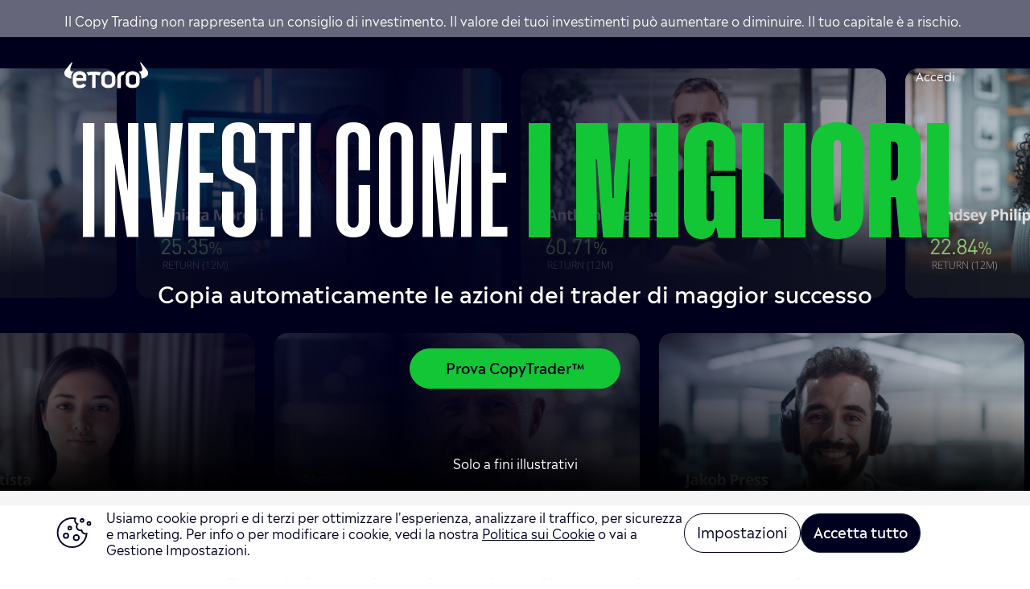

--- FILE ---
content_type: text/html; charset=utf-8
request_url: https://go.etoro.com/it/copy-popular-investors?utm_medium=Affiliate&utm_source=10275&utm_content=20454&utm_serial=we-faq-trading-zucchero&utm_campaign=we-faq-trading-zucchero&utm_term=
body_size: 32810
content:
<!DOCTYPE html><html lang="en" data-critters-container><head>
  <meta charset="utf-8">
  <title>Copia i Popular Investor</title>
  <base href="/">
  <meta name="viewport" content="width=device-width, initial-scale=1">
  <link rel="icon" type="image/x-icon" href="favicon.ico?v=1">
<style>html{--mat-ripple-color:rgba(0, 0, 0, .1)}html{--mat-option-selected-state-label-text-color:#3f51b5;--mat-option-label-text-color:rgba(0, 0, 0, .87);--mat-option-hover-state-layer-color:rgba(0, 0, 0, .04);--mat-option-focus-state-layer-color:rgba(0, 0, 0, .04);--mat-option-selected-state-layer-color:rgba(0, 0, 0, .04)}html{--mat-optgroup-label-text-color:rgba(0, 0, 0, .87)}html{--mat-full-pseudo-checkbox-selected-icon-color:#ff4081;--mat-full-pseudo-checkbox-selected-checkmark-color:#fafafa;--mat-full-pseudo-checkbox-unselected-icon-color:rgba(0, 0, 0, .54);--mat-full-pseudo-checkbox-disabled-selected-checkmark-color:#fafafa;--mat-full-pseudo-checkbox-disabled-unselected-icon-color:#b0b0b0;--mat-full-pseudo-checkbox-disabled-selected-icon-color:#b0b0b0;--mat-minimal-pseudo-checkbox-selected-checkmark-color:#ff4081;--mat-minimal-pseudo-checkbox-disabled-selected-checkmark-color:#b0b0b0}html{--mat-app-background-color:#fafafa;--mat-app-text-color:rgba(0, 0, 0, .87);--mat-app-elevation-shadow-level-0:0px 0px 0px 0px rgba(0, 0, 0, .2), 0px 0px 0px 0px rgba(0, 0, 0, .14), 0px 0px 0px 0px rgba(0, 0, 0, .12);--mat-app-elevation-shadow-level-1:0px 2px 1px -1px rgba(0, 0, 0, .2), 0px 1px 1px 0px rgba(0, 0, 0, .14), 0px 1px 3px 0px rgba(0, 0, 0, .12);--mat-app-elevation-shadow-level-2:0px 3px 1px -2px rgba(0, 0, 0, .2), 0px 2px 2px 0px rgba(0, 0, 0, .14), 0px 1px 5px 0px rgba(0, 0, 0, .12);--mat-app-elevation-shadow-level-3:0px 3px 3px -2px rgba(0, 0, 0, .2), 0px 3px 4px 0px rgba(0, 0, 0, .14), 0px 1px 8px 0px rgba(0, 0, 0, .12);--mat-app-elevation-shadow-level-4:0px 2px 4px -1px rgba(0, 0, 0, .2), 0px 4px 5px 0px rgba(0, 0, 0, .14), 0px 1px 10px 0px rgba(0, 0, 0, .12);--mat-app-elevation-shadow-level-5:0px 3px 5px -1px rgba(0, 0, 0, .2), 0px 5px 8px 0px rgba(0, 0, 0, .14), 0px 1px 14px 0px rgba(0, 0, 0, .12);--mat-app-elevation-shadow-level-6:0px 3px 5px -1px rgba(0, 0, 0, .2), 0px 6px 10px 0px rgba(0, 0, 0, .14), 0px 1px 18px 0px rgba(0, 0, 0, .12);--mat-app-elevation-shadow-level-7:0px 4px 5px -2px rgba(0, 0, 0, .2), 0px 7px 10px 1px rgba(0, 0, 0, .14), 0px 2px 16px 1px rgba(0, 0, 0, .12);--mat-app-elevation-shadow-level-8:0px 5px 5px -3px rgba(0, 0, 0, .2), 0px 8px 10px 1px rgba(0, 0, 0, .14), 0px 3px 14px 2px rgba(0, 0, 0, .12);--mat-app-elevation-shadow-level-9:0px 5px 6px -3px rgba(0, 0, 0, .2), 0px 9px 12px 1px rgba(0, 0, 0, .14), 0px 3px 16px 2px rgba(0, 0, 0, .12);--mat-app-elevation-shadow-level-10:0px 6px 6px -3px rgba(0, 0, 0, .2), 0px 10px 14px 1px rgba(0, 0, 0, .14), 0px 4px 18px 3px rgba(0, 0, 0, .12);--mat-app-elevation-shadow-level-11:0px 6px 7px -4px rgba(0, 0, 0, .2), 0px 11px 15px 1px rgba(0, 0, 0, .14), 0px 4px 20px 3px rgba(0, 0, 0, .12);--mat-app-elevation-shadow-level-12:0px 7px 8px -4px rgba(0, 0, 0, .2), 0px 12px 17px 2px rgba(0, 0, 0, .14), 0px 5px 22px 4px rgba(0, 0, 0, .12);--mat-app-elevation-shadow-level-13:0px 7px 8px -4px rgba(0, 0, 0, .2), 0px 13px 19px 2px rgba(0, 0, 0, .14), 0px 5px 24px 4px rgba(0, 0, 0, .12);--mat-app-elevation-shadow-level-14:0px 7px 9px -4px rgba(0, 0, 0, .2), 0px 14px 21px 2px rgba(0, 0, 0, .14), 0px 5px 26px 4px rgba(0, 0, 0, .12);--mat-app-elevation-shadow-level-15:0px 8px 9px -5px rgba(0, 0, 0, .2), 0px 15px 22px 2px rgba(0, 0, 0, .14), 0px 6px 28px 5px rgba(0, 0, 0, .12);--mat-app-elevation-shadow-level-16:0px 8px 10px -5px rgba(0, 0, 0, .2), 0px 16px 24px 2px rgba(0, 0, 0, .14), 0px 6px 30px 5px rgba(0, 0, 0, .12);--mat-app-elevation-shadow-level-17:0px 8px 11px -5px rgba(0, 0, 0, .2), 0px 17px 26px 2px rgba(0, 0, 0, .14), 0px 6px 32px 5px rgba(0, 0, 0, .12);--mat-app-elevation-shadow-level-18:0px 9px 11px -5px rgba(0, 0, 0, .2), 0px 18px 28px 2px rgba(0, 0, 0, .14), 0px 7px 34px 6px rgba(0, 0, 0, .12);--mat-app-elevation-shadow-level-19:0px 9px 12px -6px rgba(0, 0, 0, .2), 0px 19px 29px 2px rgba(0, 0, 0, .14), 0px 7px 36px 6px rgba(0, 0, 0, .12);--mat-app-elevation-shadow-level-20:0px 10px 13px -6px rgba(0, 0, 0, .2), 0px 20px 31px 3px rgba(0, 0, 0, .14), 0px 8px 38px 7px rgba(0, 0, 0, .12);--mat-app-elevation-shadow-level-21:0px 10px 13px -6px rgba(0, 0, 0, .2), 0px 21px 33px 3px rgba(0, 0, 0, .14), 0px 8px 40px 7px rgba(0, 0, 0, .12);--mat-app-elevation-shadow-level-22:0px 10px 14px -6px rgba(0, 0, 0, .2), 0px 22px 35px 3px rgba(0, 0, 0, .14), 0px 8px 42px 7px rgba(0, 0, 0, .12);--mat-app-elevation-shadow-level-23:0px 11px 14px -7px rgba(0, 0, 0, .2), 0px 23px 36px 3px rgba(0, 0, 0, .14), 0px 9px 44px 8px rgba(0, 0, 0, .12);--mat-app-elevation-shadow-level-24:0px 11px 15px -7px rgba(0, 0, 0, .2), 0px 24px 38px 3px rgba(0, 0, 0, .14), 0px 9px 46px 8px rgba(0, 0, 0, .12)}html{--mat-option-label-text-font:Roboto, sans-serif;--mat-option-label-text-line-height:24px;--mat-option-label-text-size:16px;--mat-option-label-text-tracking:.03125em;--mat-option-label-text-weight:400}html{--mat-optgroup-label-text-font:Roboto, sans-serif;--mat-optgroup-label-text-line-height:24px;--mat-optgroup-label-text-size:16px;--mat-optgroup-label-text-tracking:.03125em;--mat-optgroup-label-text-weight:400}html{--mdc-elevated-card-container-shape:4px;--mdc-outlined-card-container-shape:4px;--mdc-outlined-card-outline-width:1px}html{--mdc-elevated-card-container-color:white;--mdc-elevated-card-container-elevation:0px 2px 1px -1px rgba(0, 0, 0, .2), 0px 1px 1px 0px rgba(0, 0, 0, .14), 0px 1px 3px 0px rgba(0, 0, 0, .12);--mdc-outlined-card-container-color:white;--mdc-outlined-card-outline-color:rgba(0, 0, 0, .12);--mdc-outlined-card-container-elevation:0px 0px 0px 0px rgba(0, 0, 0, .2), 0px 0px 0px 0px rgba(0, 0, 0, .14), 0px 0px 0px 0px rgba(0, 0, 0, .12);--mat-card-subtitle-text-color:rgba(0, 0, 0, .54)}html{--mat-card-title-text-font:Roboto, sans-serif;--mat-card-title-text-line-height:32px;--mat-card-title-text-size:20px;--mat-card-title-text-tracking:.0125em;--mat-card-title-text-weight:500;--mat-card-subtitle-text-font:Roboto, sans-serif;--mat-card-subtitle-text-line-height:22px;--mat-card-subtitle-text-size:14px;--mat-card-subtitle-text-tracking:.0071428571em;--mat-card-subtitle-text-weight:500}html{--mdc-linear-progress-active-indicator-height:4px;--mdc-linear-progress-track-height:4px;--mdc-linear-progress-track-shape:0}html{--mdc-plain-tooltip-container-shape:4px;--mdc-plain-tooltip-supporting-text-line-height:16px}html{--mdc-plain-tooltip-container-color:#616161;--mdc-plain-tooltip-supporting-text-color:#fff}html{--mdc-plain-tooltip-supporting-text-font:Roboto, sans-serif;--mdc-plain-tooltip-supporting-text-size:12px;--mdc-plain-tooltip-supporting-text-weight:400;--mdc-plain-tooltip-supporting-text-tracking:.0333333333em}html{--mdc-filled-text-field-active-indicator-height:1px;--mdc-filled-text-field-focus-active-indicator-height:2px;--mdc-filled-text-field-container-shape:4px;--mdc-outlined-text-field-outline-width:1px;--mdc-outlined-text-field-focus-outline-width:2px;--mdc-outlined-text-field-container-shape:4px}html{--mdc-filled-text-field-caret-color:#3f51b5;--mdc-filled-text-field-focus-active-indicator-color:#3f51b5;--mdc-filled-text-field-focus-label-text-color:rgba(63, 81, 181, .87);--mdc-filled-text-field-container-color:whitesmoke;--mdc-filled-text-field-disabled-container-color:#fafafa;--mdc-filled-text-field-label-text-color:rgba(0, 0, 0, .6);--mdc-filled-text-field-hover-label-text-color:rgba(0, 0, 0, .6);--mdc-filled-text-field-disabled-label-text-color:rgba(0, 0, 0, .38);--mdc-filled-text-field-input-text-color:rgba(0, 0, 0, .87);--mdc-filled-text-field-disabled-input-text-color:rgba(0, 0, 0, .38);--mdc-filled-text-field-input-text-placeholder-color:rgba(0, 0, 0, .6);--mdc-filled-text-field-error-hover-label-text-color:#f44336;--mdc-filled-text-field-error-focus-label-text-color:#f44336;--mdc-filled-text-field-error-label-text-color:#f44336;--mdc-filled-text-field-error-caret-color:#f44336;--mdc-filled-text-field-active-indicator-color:rgba(0, 0, 0, .42);--mdc-filled-text-field-disabled-active-indicator-color:rgba(0, 0, 0, .06);--mdc-filled-text-field-hover-active-indicator-color:rgba(0, 0, 0, .87);--mdc-filled-text-field-error-active-indicator-color:#f44336;--mdc-filled-text-field-error-focus-active-indicator-color:#f44336;--mdc-filled-text-field-error-hover-active-indicator-color:#f44336;--mdc-outlined-text-field-caret-color:#3f51b5;--mdc-outlined-text-field-focus-outline-color:#3f51b5;--mdc-outlined-text-field-focus-label-text-color:rgba(63, 81, 181, .87);--mdc-outlined-text-field-label-text-color:rgba(0, 0, 0, .6);--mdc-outlined-text-field-hover-label-text-color:rgba(0, 0, 0, .6);--mdc-outlined-text-field-disabled-label-text-color:rgba(0, 0, 0, .38);--mdc-outlined-text-field-input-text-color:rgba(0, 0, 0, .87);--mdc-outlined-text-field-disabled-input-text-color:rgba(0, 0, 0, .38);--mdc-outlined-text-field-input-text-placeholder-color:rgba(0, 0, 0, .6);--mdc-outlined-text-field-error-caret-color:#f44336;--mdc-outlined-text-field-error-focus-label-text-color:#f44336;--mdc-outlined-text-field-error-label-text-color:#f44336;--mdc-outlined-text-field-error-hover-label-text-color:#f44336;--mdc-outlined-text-field-outline-color:rgba(0, 0, 0, .38);--mdc-outlined-text-field-disabled-outline-color:rgba(0, 0, 0, .06);--mdc-outlined-text-field-hover-outline-color:rgba(0, 0, 0, .87);--mdc-outlined-text-field-error-focus-outline-color:#f44336;--mdc-outlined-text-field-error-hover-outline-color:#f44336;--mdc-outlined-text-field-error-outline-color:#f44336;--mat-form-field-focus-select-arrow-color:rgba(63, 81, 181, .87);--mat-form-field-disabled-input-text-placeholder-color:rgba(0, 0, 0, .38);--mat-form-field-state-layer-color:rgba(0, 0, 0, .87);--mat-form-field-error-text-color:#f44336;--mat-form-field-select-option-text-color:inherit;--mat-form-field-select-disabled-option-text-color:GrayText;--mat-form-field-leading-icon-color:unset;--mat-form-field-disabled-leading-icon-color:unset;--mat-form-field-trailing-icon-color:unset;--mat-form-field-disabled-trailing-icon-color:unset;--mat-form-field-error-focus-trailing-icon-color:unset;--mat-form-field-error-hover-trailing-icon-color:unset;--mat-form-field-error-trailing-icon-color:unset;--mat-form-field-enabled-select-arrow-color:rgba(0, 0, 0, .54);--mat-form-field-disabled-select-arrow-color:rgba(0, 0, 0, .38);--mat-form-field-hover-state-layer-opacity:.04;--mat-form-field-focus-state-layer-opacity:.08}html{--mat-form-field-container-height:56px;--mat-form-field-filled-label-display:block;--mat-form-field-container-vertical-padding:16px;--mat-form-field-filled-with-label-container-padding-top:24px;--mat-form-field-filled-with-label-container-padding-bottom:8px}html{--mdc-filled-text-field-label-text-font:Roboto, sans-serif;--mdc-filled-text-field-label-text-size:16px;--mdc-filled-text-field-label-text-tracking:.03125em;--mdc-filled-text-field-label-text-weight:400;--mdc-outlined-text-field-label-text-font:Roboto, sans-serif;--mdc-outlined-text-field-label-text-size:16px;--mdc-outlined-text-field-label-text-tracking:.03125em;--mdc-outlined-text-field-label-text-weight:400;--mat-form-field-container-text-font:Roboto, sans-serif;--mat-form-field-container-text-line-height:24px;--mat-form-field-container-text-size:16px;--mat-form-field-container-text-tracking:.03125em;--mat-form-field-container-text-weight:400;--mat-form-field-outlined-label-text-populated-size:16px;--mat-form-field-subscript-text-font:Roboto, sans-serif;--mat-form-field-subscript-text-line-height:20px;--mat-form-field-subscript-text-size:12px;--mat-form-field-subscript-text-tracking:.0333333333em;--mat-form-field-subscript-text-weight:400}html{--mat-select-container-elevation-shadow:0px 5px 5px -3px rgba(0, 0, 0, .2), 0px 8px 10px 1px rgba(0, 0, 0, .14), 0px 3px 14px 2px rgba(0, 0, 0, .12)}html{--mat-select-panel-background-color:white;--mat-select-enabled-trigger-text-color:rgba(0, 0, 0, .87);--mat-select-disabled-trigger-text-color:rgba(0, 0, 0, .38);--mat-select-placeholder-text-color:rgba(0, 0, 0, .6);--mat-select-enabled-arrow-color:rgba(0, 0, 0, .54);--mat-select-disabled-arrow-color:rgba(0, 0, 0, .38);--mat-select-focused-arrow-color:rgba(63, 81, 181, .87);--mat-select-invalid-arrow-color:rgba(244, 67, 54, .87)}html{--mat-select-arrow-transform:translateY(-8px)}html{--mat-select-trigger-text-font:Roboto, sans-serif;--mat-select-trigger-text-line-height:24px;--mat-select-trigger-text-size:16px;--mat-select-trigger-text-tracking:.03125em;--mat-select-trigger-text-weight:400}html{--mat-autocomplete-container-shape:4px;--mat-autocomplete-container-elevation-shadow:0px 5px 5px -3px rgba(0, 0, 0, .2), 0px 8px 10px 1px rgba(0, 0, 0, .14), 0px 3px 14px 2px rgba(0, 0, 0, .12)}html{--mat-autocomplete-background-color:white}html{--mdc-dialog-container-shape:4px;--mat-dialog-container-elevation-shadow:0px 11px 15px -7px rgba(0, 0, 0, .2), 0px 24px 38px 3px rgba(0, 0, 0, .14), 0px 9px 46px 8px rgba(0, 0, 0, .12);--mat-dialog-container-max-width:80vw;--mat-dialog-container-small-max-width:80vw;--mat-dialog-container-min-width:0;--mat-dialog-actions-alignment:start;--mat-dialog-actions-padding:8px;--mat-dialog-content-padding:20px 24px;--mat-dialog-with-actions-content-padding:20px 24px;--mat-dialog-headline-padding:0 24px 9px}html{--mdc-dialog-container-color:white;--mdc-dialog-subhead-color:rgba(0, 0, 0, .87);--mdc-dialog-supporting-text-color:rgba(0, 0, 0, .6)}html{--mdc-dialog-subhead-font:Roboto, sans-serif;--mdc-dialog-subhead-line-height:32px;--mdc-dialog-subhead-size:20px;--mdc-dialog-subhead-weight:500;--mdc-dialog-subhead-tracking:.0125em;--mdc-dialog-supporting-text-font:Roboto, sans-serif;--mdc-dialog-supporting-text-line-height:24px;--mdc-dialog-supporting-text-size:16px;--mdc-dialog-supporting-text-weight:400;--mdc-dialog-supporting-text-tracking:.03125em}html{--mdc-switch-disabled-selected-icon-opacity:.38;--mdc-switch-disabled-track-opacity:.12;--mdc-switch-disabled-unselected-icon-opacity:.38;--mdc-switch-handle-height:20px;--mdc-switch-handle-shape:10px;--mdc-switch-handle-width:20px;--mdc-switch-selected-icon-size:18px;--mdc-switch-track-height:14px;--mdc-switch-track-shape:7px;--mdc-switch-track-width:36px;--mdc-switch-unselected-icon-size:18px;--mdc-switch-selected-focus-state-layer-opacity:.12;--mdc-switch-selected-hover-state-layer-opacity:.04;--mdc-switch-selected-pressed-state-layer-opacity:.1;--mdc-switch-unselected-focus-state-layer-opacity:.12;--mdc-switch-unselected-hover-state-layer-opacity:.04;--mdc-switch-unselected-pressed-state-layer-opacity:.1}html{--mdc-switch-selected-focus-state-layer-color:#3949ab;--mdc-switch-selected-handle-color:#3949ab;--mdc-switch-selected-hover-state-layer-color:#3949ab;--mdc-switch-selected-pressed-state-layer-color:#3949ab;--mdc-switch-selected-focus-handle-color:#1a237e;--mdc-switch-selected-hover-handle-color:#1a237e;--mdc-switch-selected-pressed-handle-color:#1a237e;--mdc-switch-selected-focus-track-color:#7986cb;--mdc-switch-selected-hover-track-color:#7986cb;--mdc-switch-selected-pressed-track-color:#7986cb;--mdc-switch-selected-track-color:#7986cb;--mdc-switch-disabled-selected-handle-color:#424242;--mdc-switch-disabled-selected-icon-color:#fff;--mdc-switch-disabled-selected-track-color:#424242;--mdc-switch-disabled-unselected-handle-color:#424242;--mdc-switch-disabled-unselected-icon-color:#fff;--mdc-switch-disabled-unselected-track-color:#424242;--mdc-switch-handle-surface-color:#fff;--mdc-switch-selected-icon-color:#fff;--mdc-switch-unselected-focus-handle-color:#212121;--mdc-switch-unselected-focus-state-layer-color:#424242;--mdc-switch-unselected-focus-track-color:#e0e0e0;--mdc-switch-unselected-handle-color:#616161;--mdc-switch-unselected-hover-handle-color:#212121;--mdc-switch-unselected-hover-state-layer-color:#424242;--mdc-switch-unselected-hover-track-color:#e0e0e0;--mdc-switch-unselected-icon-color:#fff;--mdc-switch-unselected-pressed-handle-color:#212121;--mdc-switch-unselected-pressed-state-layer-color:#424242;--mdc-switch-unselected-pressed-track-color:#e0e0e0;--mdc-switch-unselected-track-color:#e0e0e0;--mdc-switch-handle-elevation-shadow:0px 2px 1px -1px rgba(0, 0, 0, .2), 0px 1px 1px 0px rgba(0, 0, 0, .14), 0px 1px 3px 0px rgba(0, 0, 0, .12);--mdc-switch-disabled-handle-elevation-shadow:0px 0px 0px 0px rgba(0, 0, 0, .2), 0px 0px 0px 0px rgba(0, 0, 0, .14), 0px 0px 0px 0px rgba(0, 0, 0, .12);--mdc-switch-disabled-label-text-color:rgba(0, 0, 0, .38)}html{--mdc-switch-state-layer-size:40px}html{--mdc-radio-disabled-selected-icon-opacity:.38;--mdc-radio-disabled-unselected-icon-opacity:.38;--mdc-radio-state-layer-size:40px}html{--mdc-radio-state-layer-size:40px;--mat-radio-touch-target-display:block}html{--mat-radio-label-text-font:Roboto, sans-serif;--mat-radio-label-text-line-height:20px;--mat-radio-label-text-size:14px;--mat-radio-label-text-tracking:.0178571429em;--mat-radio-label-text-weight:400}html{--mdc-slider-active-track-height:6px;--mdc-slider-active-track-shape:9999px;--mdc-slider-handle-height:20px;--mdc-slider-handle-shape:50%;--mdc-slider-handle-width:20px;--mdc-slider-inactive-track-height:4px;--mdc-slider-inactive-track-shape:9999px;--mdc-slider-with-overlap-handle-outline-width:1px;--mdc-slider-with-tick-marks-active-container-opacity:.6;--mdc-slider-with-tick-marks-container-shape:50%;--mdc-slider-with-tick-marks-container-size:2px;--mdc-slider-with-tick-marks-inactive-container-opacity:.6;--mdc-slider-handle-elevation:0px 2px 1px -1px rgba(0, 0, 0, .2), 0px 1px 1px 0px rgba(0, 0, 0, .14), 0px 1px 3px 0px rgba(0, 0, 0, .12);--mat-slider-value-indicator-width:auto;--mat-slider-value-indicator-height:32px;--mat-slider-value-indicator-caret-display:block;--mat-slider-value-indicator-border-radius:4px;--mat-slider-value-indicator-padding:0 12px;--mat-slider-value-indicator-text-transform:none;--mat-slider-value-indicator-container-transform:translateX(-50%)}html{--mdc-slider-handle-color:#3f51b5;--mdc-slider-focus-handle-color:#3f51b5;--mdc-slider-hover-handle-color:#3f51b5;--mdc-slider-active-track-color:#3f51b5;--mdc-slider-inactive-track-color:#3f51b5;--mdc-slider-with-tick-marks-inactive-container-color:#3f51b5;--mdc-slider-with-tick-marks-active-container-color:white;--mdc-slider-disabled-active-track-color:#000;--mdc-slider-disabled-handle-color:#000;--mdc-slider-disabled-inactive-track-color:#000;--mdc-slider-label-container-color:#000;--mdc-slider-label-label-text-color:#fff;--mdc-slider-with-overlap-handle-outline-color:#fff;--mdc-slider-with-tick-marks-disabled-container-color:#000;--mat-slider-ripple-color:#3f51b5;--mat-slider-hover-state-layer-color:rgba(63, 81, 181, .05);--mat-slider-focus-state-layer-color:rgba(63, 81, 181, .2);--mat-slider-value-indicator-opacity:.6}html{--mdc-slider-label-label-text-font:Roboto, sans-serif;--mdc-slider-label-label-text-size:14px;--mdc-slider-label-label-text-line-height:22px;--mdc-slider-label-label-text-tracking:.0071428571em;--mdc-slider-label-label-text-weight:500}html{--mat-menu-container-shape:4px;--mat-menu-divider-bottom-spacing:0;--mat-menu-divider-top-spacing:0;--mat-menu-item-spacing:16px;--mat-menu-item-icon-size:24px;--mat-menu-item-leading-spacing:16px;--mat-menu-item-trailing-spacing:16px;--mat-menu-item-with-icon-leading-spacing:16px;--mat-menu-item-with-icon-trailing-spacing:16px;--mat-menu-base-elevation-level:8}html{--mat-menu-item-label-text-color:rgba(0, 0, 0, .87);--mat-menu-item-icon-color:rgba(0, 0, 0, .87);--mat-menu-item-hover-state-layer-color:rgba(0, 0, 0, .04);--mat-menu-item-focus-state-layer-color:rgba(0, 0, 0, .04);--mat-menu-container-color:white;--mat-menu-divider-color:rgba(0, 0, 0, .12)}html{--mat-menu-item-label-text-font:Roboto, sans-serif;--mat-menu-item-label-text-size:16px;--mat-menu-item-label-text-tracking:.03125em;--mat-menu-item-label-text-line-height:24px;--mat-menu-item-label-text-weight:400}html{--mdc-list-list-item-container-shape:0;--mdc-list-list-item-leading-avatar-shape:50%;--mdc-list-list-item-container-color:transparent;--mdc-list-list-item-selected-container-color:transparent;--mdc-list-list-item-leading-avatar-color:transparent;--mdc-list-list-item-leading-icon-size:24px;--mdc-list-list-item-leading-avatar-size:40px;--mdc-list-list-item-trailing-icon-size:24px;--mdc-list-list-item-disabled-state-layer-color:transparent;--mdc-list-list-item-disabled-state-layer-opacity:0;--mdc-list-list-item-disabled-label-text-opacity:.38;--mdc-list-list-item-disabled-leading-icon-opacity:.38;--mdc-list-list-item-disabled-trailing-icon-opacity:.38;--mat-list-active-indicator-color:transparent;--mat-list-active-indicator-shape:4px}html{--mdc-list-list-item-label-text-color:rgba(0, 0, 0, .87);--mdc-list-list-item-supporting-text-color:rgba(0, 0, 0, .54);--mdc-list-list-item-leading-icon-color:rgba(0, 0, 0, .38);--mdc-list-list-item-trailing-supporting-text-color:rgba(0, 0, 0, .38);--mdc-list-list-item-trailing-icon-color:rgba(0, 0, 0, .38);--mdc-list-list-item-selected-trailing-icon-color:rgba(0, 0, 0, .38);--mdc-list-list-item-disabled-label-text-color:black;--mdc-list-list-item-disabled-leading-icon-color:black;--mdc-list-list-item-disabled-trailing-icon-color:black;--mdc-list-list-item-hover-label-text-color:rgba(0, 0, 0, .87);--mdc-list-list-item-hover-leading-icon-color:rgba(0, 0, 0, .38);--mdc-list-list-item-hover-trailing-icon-color:rgba(0, 0, 0, .38);--mdc-list-list-item-focus-label-text-color:rgba(0, 0, 0, .87);--mdc-list-list-item-hover-state-layer-color:black;--mdc-list-list-item-hover-state-layer-opacity:.04;--mdc-list-list-item-focus-state-layer-color:black;--mdc-list-list-item-focus-state-layer-opacity:.12}html{--mdc-list-list-item-one-line-container-height:48px;--mdc-list-list-item-two-line-container-height:64px;--mdc-list-list-item-three-line-container-height:88px;--mat-list-list-item-leading-icon-start-space:16px;--mat-list-list-item-leading-icon-end-space:32px}html{--mdc-list-list-item-label-text-font:Roboto, sans-serif;--mdc-list-list-item-label-text-line-height:24px;--mdc-list-list-item-label-text-size:16px;--mdc-list-list-item-label-text-tracking:.03125em;--mdc-list-list-item-label-text-weight:400;--mdc-list-list-item-supporting-text-font:Roboto, sans-serif;--mdc-list-list-item-supporting-text-line-height:20px;--mdc-list-list-item-supporting-text-size:14px;--mdc-list-list-item-supporting-text-tracking:.0178571429em;--mdc-list-list-item-supporting-text-weight:400;--mdc-list-list-item-trailing-supporting-text-font:Roboto, sans-serif;--mdc-list-list-item-trailing-supporting-text-line-height:20px;--mdc-list-list-item-trailing-supporting-text-size:12px;--mdc-list-list-item-trailing-supporting-text-tracking:.0333333333em;--mdc-list-list-item-trailing-supporting-text-weight:400}html{--mat-paginator-container-text-color:rgba(0, 0, 0, .87);--mat-paginator-container-background-color:white;--mat-paginator-enabled-icon-color:rgba(0, 0, 0, .54);--mat-paginator-disabled-icon-color:rgba(0, 0, 0, .12)}html{--mat-paginator-container-size:56px;--mat-paginator-form-field-container-height:40px;--mat-paginator-form-field-container-vertical-padding:8px;--mat-paginator-touch-target-display:block}html{--mat-paginator-container-text-font:Roboto, sans-serif;--mat-paginator-container-text-line-height:20px;--mat-paginator-container-text-size:12px;--mat-paginator-container-text-tracking:.0333333333em;--mat-paginator-container-text-weight:400;--mat-paginator-select-trigger-text-size:12px}html{--mdc-secondary-navigation-tab-container-height:48px;--mdc-tab-indicator-active-indicator-height:2px;--mdc-tab-indicator-active-indicator-shape:0;--mat-tab-header-divider-color:transparent;--mat-tab-header-divider-height:0}html{--mdc-checkbox-disabled-selected-checkmark-color:#fff;--mdc-checkbox-selected-focus-state-layer-opacity:.16;--mdc-checkbox-selected-hover-state-layer-opacity:.04;--mdc-checkbox-selected-pressed-state-layer-opacity:.16;--mdc-checkbox-unselected-focus-state-layer-opacity:.16;--mdc-checkbox-unselected-hover-state-layer-opacity:.04;--mdc-checkbox-unselected-pressed-state-layer-opacity:.16}html{--mdc-checkbox-disabled-selected-icon-color:rgba(0, 0, 0, .38);--mdc-checkbox-disabled-unselected-icon-color:rgba(0, 0, 0, .38);--mdc-checkbox-selected-checkmark-color:white;--mdc-checkbox-selected-focus-icon-color:#ff4081;--mdc-checkbox-selected-hover-icon-color:#ff4081;--mdc-checkbox-selected-icon-color:#ff4081;--mdc-checkbox-selected-pressed-icon-color:#ff4081;--mdc-checkbox-unselected-focus-icon-color:#212121;--mdc-checkbox-unselected-hover-icon-color:#212121;--mdc-checkbox-unselected-icon-color:rgba(0, 0, 0, .54);--mdc-checkbox-selected-focus-state-layer-color:#ff4081;--mdc-checkbox-selected-hover-state-layer-color:#ff4081;--mdc-checkbox-selected-pressed-state-layer-color:#ff4081;--mdc-checkbox-unselected-focus-state-layer-color:black;--mdc-checkbox-unselected-hover-state-layer-color:black;--mdc-checkbox-unselected-pressed-state-layer-color:black;--mat-checkbox-disabled-label-color:rgba(0, 0, 0, .38);--mat-checkbox-label-text-color:rgba(0, 0, 0, .87)}html{--mdc-checkbox-state-layer-size:40px;--mat-checkbox-touch-target-display:block}html{--mat-checkbox-label-text-font:Roboto, sans-serif;--mat-checkbox-label-text-line-height:20px;--mat-checkbox-label-text-size:14px;--mat-checkbox-label-text-tracking:.0178571429em;--mat-checkbox-label-text-weight:400}html{--mdc-text-button-container-shape:4px;--mdc-text-button-keep-touch-target:false;--mdc-filled-button-container-shape:4px;--mdc-filled-button-keep-touch-target:false;--mdc-protected-button-container-shape:4px;--mdc-protected-button-container-elevation-shadow:0px 3px 1px -2px rgba(0, 0, 0, .2), 0px 2px 2px 0px rgba(0, 0, 0, .14), 0px 1px 5px 0px rgba(0, 0, 0, .12);--mdc-protected-button-disabled-container-elevation-shadow:0px 0px 0px 0px rgba(0, 0, 0, .2), 0px 0px 0px 0px rgba(0, 0, 0, .14), 0px 0px 0px 0px rgba(0, 0, 0, .12);--mdc-protected-button-focus-container-elevation-shadow:0px 2px 4px -1px rgba(0, 0, 0, .2), 0px 4px 5px 0px rgba(0, 0, 0, .14), 0px 1px 10px 0px rgba(0, 0, 0, .12);--mdc-protected-button-hover-container-elevation-shadow:0px 2px 4px -1px rgba(0, 0, 0, .2), 0px 4px 5px 0px rgba(0, 0, 0, .14), 0px 1px 10px 0px rgba(0, 0, 0, .12);--mdc-protected-button-pressed-container-elevation-shadow:0px 5px 5px -3px rgba(0, 0, 0, .2), 0px 8px 10px 1px rgba(0, 0, 0, .14), 0px 3px 14px 2px rgba(0, 0, 0, .12);--mdc-outlined-button-keep-touch-target:false;--mdc-outlined-button-outline-width:1px;--mdc-outlined-button-container-shape:4px;--mat-text-button-horizontal-padding:8px;--mat-text-button-with-icon-horizontal-padding:8px;--mat-text-button-icon-spacing:8px;--mat-text-button-icon-offset:0;--mat-filled-button-horizontal-padding:16px;--mat-filled-button-icon-spacing:8px;--mat-filled-button-icon-offset:-4px;--mat-protected-button-horizontal-padding:16px;--mat-protected-button-icon-spacing:8px;--mat-protected-button-icon-offset:-4px;--mat-outlined-button-horizontal-padding:15px;--mat-outlined-button-icon-spacing:8px;--mat-outlined-button-icon-offset:-4px}html{--mdc-text-button-label-text-color:black;--mdc-text-button-disabled-label-text-color:rgba(0, 0, 0, .38);--mat-text-button-state-layer-color:black;--mat-text-button-disabled-state-layer-color:black;--mat-text-button-ripple-color:rgba(0, 0, 0, .1);--mat-text-button-hover-state-layer-opacity:.04;--mat-text-button-focus-state-layer-opacity:.12;--mat-text-button-pressed-state-layer-opacity:.12;--mdc-filled-button-container-color:white;--mdc-filled-button-label-text-color:black;--mdc-filled-button-disabled-container-color:rgba(0, 0, 0, .12);--mdc-filled-button-disabled-label-text-color:rgba(0, 0, 0, .38);--mat-filled-button-state-layer-color:black;--mat-filled-button-disabled-state-layer-color:black;--mat-filled-button-ripple-color:rgba(0, 0, 0, .1);--mat-filled-button-hover-state-layer-opacity:.04;--mat-filled-button-focus-state-layer-opacity:.12;--mat-filled-button-pressed-state-layer-opacity:.12;--mdc-protected-button-container-color:white;--mdc-protected-button-label-text-color:black;--mdc-protected-button-disabled-container-color:rgba(0, 0, 0, .12);--mdc-protected-button-disabled-label-text-color:rgba(0, 0, 0, .38);--mat-protected-button-state-layer-color:black;--mat-protected-button-disabled-state-layer-color:black;--mat-protected-button-ripple-color:rgba(0, 0, 0, .1);--mat-protected-button-hover-state-layer-opacity:.04;--mat-protected-button-focus-state-layer-opacity:.12;--mat-protected-button-pressed-state-layer-opacity:.12;--mdc-outlined-button-disabled-outline-color:rgba(0, 0, 0, .12);--mdc-outlined-button-disabled-label-text-color:rgba(0, 0, 0, .38);--mdc-outlined-button-label-text-color:black;--mdc-outlined-button-outline-color:rgba(0, 0, 0, .12);--mat-outlined-button-state-layer-color:black;--mat-outlined-button-disabled-state-layer-color:black;--mat-outlined-button-ripple-color:rgba(0, 0, 0, .1);--mat-outlined-button-hover-state-layer-opacity:.04;--mat-outlined-button-focus-state-layer-opacity:.12;--mat-outlined-button-pressed-state-layer-opacity:.12}html{--mdc-text-button-container-height:36px;--mdc-filled-button-container-height:36px;--mdc-protected-button-container-height:36px;--mdc-outlined-button-container-height:36px;--mat-text-button-touch-target-display:block;--mat-filled-button-touch-target-display:block;--mat-protected-button-touch-target-display:block;--mat-outlined-button-touch-target-display:block}html{--mdc-text-button-label-text-font:Roboto, sans-serif;--mdc-text-button-label-text-size:14px;--mdc-text-button-label-text-tracking:.0892857143em;--mdc-text-button-label-text-weight:500;--mdc-text-button-label-text-transform:none;--mdc-filled-button-label-text-font:Roboto, sans-serif;--mdc-filled-button-label-text-size:14px;--mdc-filled-button-label-text-tracking:.0892857143em;--mdc-filled-button-label-text-weight:500;--mdc-filled-button-label-text-transform:none;--mdc-protected-button-label-text-font:Roboto, sans-serif;--mdc-protected-button-label-text-size:14px;--mdc-protected-button-label-text-tracking:.0892857143em;--mdc-protected-button-label-text-weight:500;--mdc-protected-button-label-text-transform:none;--mdc-outlined-button-label-text-font:Roboto, sans-serif;--mdc-outlined-button-label-text-size:14px;--mdc-outlined-button-label-text-tracking:.0892857143em;--mdc-outlined-button-label-text-weight:500;--mdc-outlined-button-label-text-transform:none}html{--mdc-icon-button-icon-size:24px}html{--mdc-icon-button-icon-color:inherit;--mdc-icon-button-disabled-icon-color:rgba(0, 0, 0, .38);--mat-icon-button-state-layer-color:black;--mat-icon-button-disabled-state-layer-color:black;--mat-icon-button-ripple-color:rgba(0, 0, 0, .1);--mat-icon-button-hover-state-layer-opacity:.04;--mat-icon-button-focus-state-layer-opacity:.12;--mat-icon-button-pressed-state-layer-opacity:.12}html{--mat-icon-button-touch-target-display:block}html{--mdc-fab-container-shape:50%;--mdc-fab-container-elevation-shadow:0px 3px 5px -1px rgba(0, 0, 0, .2), 0px 6px 10px 0px rgba(0, 0, 0, .14), 0px 1px 18px 0px rgba(0, 0, 0, .12);--mdc-fab-focus-container-elevation-shadow:0px 5px 5px -3px rgba(0, 0, 0, .2), 0px 8px 10px 1px rgba(0, 0, 0, .14), 0px 3px 14px 2px rgba(0, 0, 0, .12);--mdc-fab-hover-container-elevation-shadow:0px 5px 5px -3px rgba(0, 0, 0, .2), 0px 8px 10px 1px rgba(0, 0, 0, .14), 0px 3px 14px 2px rgba(0, 0, 0, .12);--mdc-fab-pressed-container-elevation-shadow:0px 7px 8px -4px rgba(0, 0, 0, .2), 0px 12px 17px 2px rgba(0, 0, 0, .14), 0px 5px 22px 4px rgba(0, 0, 0, .12);--mdc-fab-small-container-shape:50%;--mdc-fab-small-container-elevation-shadow:0px 3px 5px -1px rgba(0, 0, 0, .2), 0px 6px 10px 0px rgba(0, 0, 0, .14), 0px 1px 18px 0px rgba(0, 0, 0, .12);--mdc-fab-small-focus-container-elevation-shadow:0px 5px 5px -3px rgba(0, 0, 0, .2), 0px 8px 10px 1px rgba(0, 0, 0, .14), 0px 3px 14px 2px rgba(0, 0, 0, .12);--mdc-fab-small-hover-container-elevation-shadow:0px 5px 5px -3px rgba(0, 0, 0, .2), 0px 8px 10px 1px rgba(0, 0, 0, .14), 0px 3px 14px 2px rgba(0, 0, 0, .12);--mdc-fab-small-pressed-container-elevation-shadow:0px 7px 8px -4px rgba(0, 0, 0, .2), 0px 12px 17px 2px rgba(0, 0, 0, .14), 0px 5px 22px 4px rgba(0, 0, 0, .12);--mdc-extended-fab-container-height:48px;--mdc-extended-fab-container-shape:24px;--mdc-extended-fab-container-elevation-shadow:0px 3px 5px -1px rgba(0, 0, 0, .2), 0px 6px 10px 0px rgba(0, 0, 0, .14), 0px 1px 18px 0px rgba(0, 0, 0, .12);--mdc-extended-fab-focus-container-elevation-shadow:0px 5px 5px -3px rgba(0, 0, 0, .2), 0px 8px 10px 1px rgba(0, 0, 0, .14), 0px 3px 14px 2px rgba(0, 0, 0, .12);--mdc-extended-fab-hover-container-elevation-shadow:0px 5px 5px -3px rgba(0, 0, 0, .2), 0px 8px 10px 1px rgba(0, 0, 0, .14), 0px 3px 14px 2px rgba(0, 0, 0, .12);--mdc-extended-fab-pressed-container-elevation-shadow:0px 7px 8px -4px rgba(0, 0, 0, .2), 0px 12px 17px 2px rgba(0, 0, 0, .14), 0px 5px 22px 4px rgba(0, 0, 0, .12)}html{--mdc-fab-container-color:white;--mat-fab-foreground-color:black;--mat-fab-state-layer-color:black;--mat-fab-disabled-state-layer-color:black;--mat-fab-ripple-color:rgba(0, 0, 0, .1);--mat-fab-hover-state-layer-opacity:.04;--mat-fab-focus-state-layer-opacity:.12;--mat-fab-pressed-state-layer-opacity:.12;--mat-fab-disabled-state-container-color:rgba(0, 0, 0, .12);--mat-fab-disabled-state-foreground-color:rgba(0, 0, 0, .38);--mdc-fab-small-container-color:white;--mat-fab-small-foreground-color:black;--mat-fab-small-state-layer-color:black;--mat-fab-small-disabled-state-layer-color:black;--mat-fab-small-ripple-color:rgba(0, 0, 0, .1);--mat-fab-small-hover-state-layer-opacity:.04;--mat-fab-small-focus-state-layer-opacity:.12;--mat-fab-small-pressed-state-layer-opacity:.12;--mat-fab-small-disabled-state-container-color:rgba(0, 0, 0, .12);--mat-fab-small-disabled-state-foreground-color:rgba(0, 0, 0, .38)}html{--mat-fab-touch-target-display:block;--mat-fab-small-touch-target-display:block}html{--mdc-extended-fab-label-text-font:Roboto, sans-serif;--mdc-extended-fab-label-text-size:14px;--mdc-extended-fab-label-text-tracking:.0892857143em;--mdc-extended-fab-label-text-weight:500}html{--mdc-snackbar-container-shape:4px}html{--mdc-snackbar-container-color:#333333;--mdc-snackbar-supporting-text-color:rgba(255, 255, 255, .87);--mat-snack-bar-button-color:#ff4081}html{--mdc-snackbar-supporting-text-font:Roboto, sans-serif;--mdc-snackbar-supporting-text-line-height:20px;--mdc-snackbar-supporting-text-size:14px;--mdc-snackbar-supporting-text-weight:400}html{--mat-table-row-item-outline-width:1px}html{--mat-table-background-color:white;--mat-table-header-headline-color:rgba(0, 0, 0, .87);--mat-table-row-item-label-text-color:rgba(0, 0, 0, .87);--mat-table-row-item-outline-color:rgba(0, 0, 0, .12)}html{--mat-table-header-container-height:56px;--mat-table-footer-container-height:52px;--mat-table-row-item-container-height:52px}html{--mat-table-header-headline-font:Roboto, sans-serif;--mat-table-header-headline-line-height:22px;--mat-table-header-headline-size:14px;--mat-table-header-headline-weight:500;--mat-table-header-headline-tracking:.0071428571em;--mat-table-row-item-label-text-font:Roboto, sans-serif;--mat-table-row-item-label-text-line-height:20px;--mat-table-row-item-label-text-size:14px;--mat-table-row-item-label-text-weight:400;--mat-table-row-item-label-text-tracking:.0178571429em;--mat-table-footer-supporting-text-font:Roboto, sans-serif;--mat-table-footer-supporting-text-line-height:20px;--mat-table-footer-supporting-text-size:14px;--mat-table-footer-supporting-text-weight:400;--mat-table-footer-supporting-text-tracking:.0178571429em}html{--mdc-circular-progress-active-indicator-width:4px;--mdc-circular-progress-size:48px}html{--mdc-circular-progress-active-indicator-color:#3f51b5}html{--mat-badge-container-shape:50%;--mat-badge-container-size:unset;--mat-badge-small-size-container-size:unset;--mat-badge-large-size-container-size:unset;--mat-badge-legacy-container-size:22px;--mat-badge-legacy-small-size-container-size:16px;--mat-badge-legacy-large-size-container-size:28px;--mat-badge-container-offset:-11px 0;--mat-badge-small-size-container-offset:-8px 0;--mat-badge-large-size-container-offset:-14px 0;--mat-badge-container-overlap-offset:-11px;--mat-badge-small-size-container-overlap-offset:-8px;--mat-badge-large-size-container-overlap-offset:-14px;--mat-badge-container-padding:0;--mat-badge-small-size-container-padding:0;--mat-badge-large-size-container-padding:0}html{--mat-badge-background-color:#3f51b5;--mat-badge-text-color:white;--mat-badge-disabled-state-background-color:#b9b9b9;--mat-badge-disabled-state-text-color:rgba(0, 0, 0, .38)}html{--mat-badge-text-font:Roboto, sans-serif;--mat-badge-line-height:22px;--mat-badge-text-size:12px;--mat-badge-text-weight:600;--mat-badge-small-size-text-size:9px;--mat-badge-small-size-line-height:16px;--mat-badge-large-size-text-size:24px;--mat-badge-large-size-line-height:28px}html{--mat-bottom-sheet-container-shape:4px}html{--mat-bottom-sheet-container-text-color:rgba(0, 0, 0, .87);--mat-bottom-sheet-container-background-color:white}html{--mat-bottom-sheet-container-text-font:Roboto, sans-serif;--mat-bottom-sheet-container-text-line-height:20px;--mat-bottom-sheet-container-text-size:14px;--mat-bottom-sheet-container-text-tracking:.0178571429em;--mat-bottom-sheet-container-text-weight:400}html{--mat-legacy-button-toggle-height:36px;--mat-legacy-button-toggle-shape:2px;--mat-legacy-button-toggle-focus-state-layer-opacity:1;--mat-standard-button-toggle-shape:4px;--mat-standard-button-toggle-hover-state-layer-opacity:.04;--mat-standard-button-toggle-focus-state-layer-opacity:.12}html{--mat-legacy-button-toggle-text-color:rgba(0, 0, 0, .38);--mat-legacy-button-toggle-state-layer-color:rgba(0, 0, 0, .12);--mat-legacy-button-toggle-selected-state-text-color:rgba(0, 0, 0, .54);--mat-legacy-button-toggle-selected-state-background-color:#e0e0e0;--mat-legacy-button-toggle-disabled-state-text-color:rgba(0, 0, 0, .26);--mat-legacy-button-toggle-disabled-state-background-color:#eeeeee;--mat-legacy-button-toggle-disabled-selected-state-background-color:#bdbdbd;--mat-standard-button-toggle-text-color:rgba(0, 0, 0, .87);--mat-standard-button-toggle-background-color:white;--mat-standard-button-toggle-state-layer-color:black;--mat-standard-button-toggle-selected-state-background-color:#e0e0e0;--mat-standard-button-toggle-selected-state-text-color:rgba(0, 0, 0, .87);--mat-standard-button-toggle-disabled-state-text-color:rgba(0, 0, 0, .26);--mat-standard-button-toggle-disabled-state-background-color:white;--mat-standard-button-toggle-disabled-selected-state-text-color:rgba(0, 0, 0, .87);--mat-standard-button-toggle-disabled-selected-state-background-color:#bdbdbd;--mat-standard-button-toggle-divider-color:#e0e0e0}html{--mat-standard-button-toggle-height:48px}html{--mat-legacy-button-toggle-label-text-font:Roboto, sans-serif;--mat-legacy-button-toggle-label-text-line-height:24px;--mat-legacy-button-toggle-label-text-size:16px;--mat-legacy-button-toggle-label-text-tracking:.03125em;--mat-legacy-button-toggle-label-text-weight:400;--mat-standard-button-toggle-label-text-font:Roboto, sans-serif;--mat-standard-button-toggle-label-text-line-height:24px;--mat-standard-button-toggle-label-text-size:16px;--mat-standard-button-toggle-label-text-tracking:.03125em;--mat-standard-button-toggle-label-text-weight:400}html{--mat-datepicker-calendar-container-shape:4px;--mat-datepicker-calendar-container-touch-shape:4px;--mat-datepicker-calendar-container-elevation-shadow:0px 2px 4px -1px rgba(0, 0, 0, .2), 0px 4px 5px 0px rgba(0, 0, 0, .14), 0px 1px 10px 0px rgba(0, 0, 0, .12);--mat-datepicker-calendar-container-touch-elevation-shadow:0px 11px 15px -7px rgba(0, 0, 0, .2), 0px 24px 38px 3px rgba(0, 0, 0, .14), 0px 9px 46px 8px rgba(0, 0, 0, .12)}html{--mat-datepicker-calendar-date-selected-state-text-color:white;--mat-datepicker-calendar-date-selected-state-background-color:#3f51b5;--mat-datepicker-calendar-date-selected-disabled-state-background-color:rgba(63, 81, 181, .4);--mat-datepicker-calendar-date-today-selected-state-outline-color:white;--mat-datepicker-calendar-date-focus-state-background-color:rgba(63, 81, 181, .3);--mat-datepicker-calendar-date-hover-state-background-color:rgba(63, 81, 181, .3);--mat-datepicker-toggle-active-state-icon-color:#3f51b5;--mat-datepicker-calendar-date-in-range-state-background-color:rgba(63, 81, 181, .2);--mat-datepicker-calendar-date-in-comparison-range-state-background-color:rgba(249, 171, 0, .2);--mat-datepicker-calendar-date-in-overlap-range-state-background-color:#a8dab5;--mat-datepicker-calendar-date-in-overlap-range-selected-state-background-color:#46a35e;--mat-datepicker-toggle-icon-color:rgba(0, 0, 0, .54);--mat-datepicker-calendar-body-label-text-color:rgba(0, 0, 0, .54);--mat-datepicker-calendar-period-button-text-color:black;--mat-datepicker-calendar-period-button-icon-color:rgba(0, 0, 0, .54);--mat-datepicker-calendar-navigation-button-icon-color:rgba(0, 0, 0, .54);--mat-datepicker-calendar-header-divider-color:rgba(0, 0, 0, .12);--mat-datepicker-calendar-header-text-color:rgba(0, 0, 0, .54);--mat-datepicker-calendar-date-today-outline-color:rgba(0, 0, 0, .38);--mat-datepicker-calendar-date-today-disabled-state-outline-color:rgba(0, 0, 0, .18);--mat-datepicker-calendar-date-text-color:rgba(0, 0, 0, .87);--mat-datepicker-calendar-date-outline-color:transparent;--mat-datepicker-calendar-date-disabled-state-text-color:rgba(0, 0, 0, .38);--mat-datepicker-calendar-date-preview-state-outline-color:rgba(0, 0, 0, .24);--mat-datepicker-range-input-separator-color:rgba(0, 0, 0, .87);--mat-datepicker-range-input-disabled-state-separator-color:rgba(0, 0, 0, .38);--mat-datepicker-range-input-disabled-state-text-color:rgba(0, 0, 0, .38);--mat-datepicker-calendar-container-background-color:white;--mat-datepicker-calendar-container-text-color:rgba(0, 0, 0, .87)}html{--mat-datepicker-calendar-text-font:Roboto, sans-serif;--mat-datepicker-calendar-text-size:13px;--mat-datepicker-calendar-body-label-text-size:14px;--mat-datepicker-calendar-body-label-text-weight:500;--mat-datepicker-calendar-period-button-text-size:14px;--mat-datepicker-calendar-period-button-text-weight:500;--mat-datepicker-calendar-header-text-size:11px;--mat-datepicker-calendar-header-text-weight:400}html{--mat-divider-width:1px}html{--mat-divider-color:rgba(0, 0, 0, .12)}html{--mat-expansion-container-shape:4px;--mat-expansion-legacy-header-indicator-display:inline-block;--mat-expansion-header-indicator-display:none}html{--mat-expansion-container-background-color:white;--mat-expansion-container-text-color:rgba(0, 0, 0, .87);--mat-expansion-actions-divider-color:rgba(0, 0, 0, .12);--mat-expansion-header-hover-state-layer-color:rgba(0, 0, 0, .04);--mat-expansion-header-focus-state-layer-color:rgba(0, 0, 0, .04);--mat-expansion-header-disabled-state-text-color:rgba(0, 0, 0, .26);--mat-expansion-header-text-color:rgba(0, 0, 0, .87);--mat-expansion-header-description-color:rgba(0, 0, 0, .54);--mat-expansion-header-indicator-color:rgba(0, 0, 0, .54)}html{--mat-expansion-header-collapsed-state-height:48px;--mat-expansion-header-expanded-state-height:64px}html{--mat-expansion-header-text-font:Roboto, sans-serif;--mat-expansion-header-text-size:14px;--mat-expansion-header-text-weight:500;--mat-expansion-header-text-line-height:inherit;--mat-expansion-header-text-tracking:inherit;--mat-expansion-container-text-font:Roboto, sans-serif;--mat-expansion-container-text-line-height:20px;--mat-expansion-container-text-size:14px;--mat-expansion-container-text-tracking:.0178571429em;--mat-expansion-container-text-weight:400}html{--mat-grid-list-tile-header-primary-text-size:14px;--mat-grid-list-tile-header-secondary-text-size:12px;--mat-grid-list-tile-footer-primary-text-size:14px;--mat-grid-list-tile-footer-secondary-text-size:12px}html{--mat-icon-color:inherit}html{--mat-sidenav-container-shape:0;--mat-sidenav-container-elevation-shadow:0px 8px 10px -5px rgba(0, 0, 0, .2), 0px 16px 24px 2px rgba(0, 0, 0, .14), 0px 6px 30px 5px rgba(0, 0, 0, .12);--mat-sidenav-container-width:auto}html{--mat-sidenav-container-divider-color:rgba(0, 0, 0, .12);--mat-sidenav-container-background-color:white;--mat-sidenav-container-text-color:rgba(0, 0, 0, .87);--mat-sidenav-content-background-color:#fafafa;--mat-sidenav-content-text-color:rgba(0, 0, 0, .87);--mat-sidenav-scrim-color:rgba(0, 0, 0, .6)}html{--mat-stepper-header-icon-foreground-color:white;--mat-stepper-header-selected-state-icon-background-color:#3f51b5;--mat-stepper-header-selected-state-icon-foreground-color:white;--mat-stepper-header-done-state-icon-background-color:#3f51b5;--mat-stepper-header-done-state-icon-foreground-color:white;--mat-stepper-header-edit-state-icon-background-color:#3f51b5;--mat-stepper-header-edit-state-icon-foreground-color:white;--mat-stepper-container-color:white;--mat-stepper-line-color:rgba(0, 0, 0, .12);--mat-stepper-header-hover-state-layer-color:rgba(0, 0, 0, .04);--mat-stepper-header-focus-state-layer-color:rgba(0, 0, 0, .04);--mat-stepper-header-label-text-color:rgba(0, 0, 0, .54);--mat-stepper-header-optional-label-text-color:rgba(0, 0, 0, .54);--mat-stepper-header-selected-state-label-text-color:rgba(0, 0, 0, .87);--mat-stepper-header-error-state-label-text-color:#f44336;--mat-stepper-header-icon-background-color:rgba(0, 0, 0, .54);--mat-stepper-header-error-state-icon-foreground-color:#f44336;--mat-stepper-header-error-state-icon-background-color:transparent}html{--mat-stepper-header-height:72px}html{--mat-stepper-container-text-font:Roboto, sans-serif;--mat-stepper-header-label-text-font:Roboto, sans-serif;--mat-stepper-header-label-text-size:14px;--mat-stepper-header-label-text-weight:400;--mat-stepper-header-error-state-label-text-size:16px;--mat-stepper-header-selected-state-label-text-size:16px;--mat-stepper-header-selected-state-label-text-weight:400}html{--mat-sort-arrow-color:#757575}html{--mat-toolbar-container-background-color:whitesmoke;--mat-toolbar-container-text-color:rgba(0, 0, 0, .87)}html{--mat-toolbar-standard-height:64px;--mat-toolbar-mobile-height:56px}html{--mat-toolbar-title-text-font:Roboto, sans-serif;--mat-toolbar-title-text-line-height:32px;--mat-toolbar-title-text-size:20px;--mat-toolbar-title-text-tracking:.0125em;--mat-toolbar-title-text-weight:500}html{--mat-tree-container-background-color:white;--mat-tree-node-text-color:rgba(0, 0, 0, .87)}html{--mat-tree-node-min-height:48px}html{--mat-tree-node-text-font:Roboto, sans-serif;--mat-tree-node-text-size:14px;--mat-tree-node-text-weight:400}html,body{margin:0;padding:0;text-decoration:none}html{overflow-x:hidden}body{font-family:Madera,Open Sans,Arial;width:100%;font-size:100%;padding:0;margin:0;text-decoration:none;direction:ltr;height:100%;color:#3a3d48;background:#fff;overflow-x:hidden;overflow:hidden}@font-face{font-family:Open Sans;font-style:normal;font-weight:300;font-display:fallback;src:local("Open Sans Light"),local("OpenSans-Light"),url(https://fonts.gstatic.com/s/opensans/v13/DXI1ORHCpsQm3Vp6mXoaTa-j2U0lmluP9RWlSytm3ho.woff2) format("woff2");unicode-range:U+0460-052F,U+20B4,U+2DE0-2DFF,U+A640-A69F}@font-face{font-family:Open Sans;font-style:normal;font-weight:300;font-display:fallback;src:local("Open Sans Light"),local("OpenSans-Light"),url(https://fonts.gstatic.com/s/opensans/v13/DXI1ORHCpsQm3Vp6mXoaTZX5f-9o1vgP2EXwfjgl7AY.woff2) format("woff2");unicode-range:U+0400-045F,U+0490-0491,U+04B0-04B1,U+2116}@font-face{font-family:Open Sans;font-style:normal;font-weight:300;font-display:fallback;src:local("Open Sans Light"),local("OpenSans-Light"),url(https://fonts.gstatic.com/s/opensans/v13/DXI1ORHCpsQm3Vp6mXoaTRWV49_lSm1NYrwo-zkhivY.woff2) format("woff2");unicode-range:U+1F00-1FFF}@font-face{font-family:Open Sans;font-style:normal;font-weight:300;font-display:fallback;src:local("Open Sans Light"),local("OpenSans-Light"),url(https://fonts.gstatic.com/s/opensans/v13/DXI1ORHCpsQm3Vp6mXoaTaaRobkAwv3vxw3jMhVENGA.woff2) format("woff2");unicode-range:U+0370-03FF}@font-face{font-family:Open Sans;font-style:normal;font-weight:300;font-display:fallback;src:local("Open Sans Light"),local("OpenSans-Light"),url(https://fonts.gstatic.com/s/opensans/v13/DXI1ORHCpsQm3Vp6mXoaTf8zf_FOSsgRmwsS7Aa9k2w.woff2) format("woff2");unicode-range:U+0102-0103,U+1EA0-1EF1,U+20AB}@font-face{font-family:Open Sans;font-style:normal;font-weight:300;font-display:fallback;src:local("Open Sans Light"),local("OpenSans-Light"),url(https://fonts.gstatic.com/s/opensans/v13/DXI1ORHCpsQm3Vp6mXoaTT0LW-43aMEzIO6XUTLjad8.woff2) format("woff2");unicode-range:U+0100-024F,U+1E00-1EFF,U+20A0-20AB,U+20AD-20CF,U+2C60-2C7F,U+A720-A7FF}@font-face{font-family:Open Sans;font-style:normal;font-weight:400;font-display:fallback;src:local("Open Sans"),local("OpenSans"),url(https://fonts.gstatic.com/s/opensans/v13/K88pR3goAWT7BTt32Z01mxJtnKITppOI_IvcXXDNrsc.woff2) format("woff2");unicode-range:U+0460-052F,U+20B4,U+2DE0-2DFF,U+A640-A69F}@font-face{font-family:Open Sans;font-style:normal;font-weight:400;src:local("Open Sans"),local("OpenSans"),url(https://fonts.gstatic.com/s/opensans/v13/RjgO7rYTmqiVp7vzi-Q5URJtnKITppOI_IvcXXDNrsc.woff2) format("woff2");unicode-range:U+0400-045F,U+0490-0491,U+04B0-04B1,U+2116}@font-face{font-family:Open Sans;font-style:normal;font-weight:400;font-display:fallback;src:local("Open Sans"),local("OpenSans"),url(https://fonts.gstatic.com/s/opensans/v13/LWCjsQkB6EMdfHrEVqA1KRJtnKITppOI_IvcXXDNrsc.woff2) format("woff2");unicode-range:U+1F00-1FFF}@font-face{font-family:Open Sans;font-style:normal;font-weight:400;font-display:fallback;src:local("Open Sans"),local("OpenSans"),url(https://fonts.gstatic.com/s/opensans/v13/xozscpT2726on7jbcb_pAhJtnKITppOI_IvcXXDNrsc.woff2) format("woff2");unicode-range:U+0370-03FF}@font-face{font-family:Open Sans;font-style:normal;font-weight:400;src:local("Open Sans"),local("OpenSans"),url(https://fonts.gstatic.com/s/opensans/v13/59ZRklaO5bWGqF5A9baEERJtnKITppOI_IvcXXDNrsc.woff2) format("woff2");unicode-range:U+0102-0103,U+1EA0-1EF1,U+20AB}@font-face{font-family:Open Sans;font-style:normal;font-weight:400;font-display:fallback;src:local("Open Sans"),local("OpenSans"),url(https://fonts.gstatic.com/s/opensans/v13/u-WUoqrET9fUeobQW7jkRRJtnKITppOI_IvcXXDNrsc.woff2) format("woff2");unicode-range:U+0100-024F,U+1E00-1EFF,U+20A0-20AB,U+20AD-20CF,U+2C60-2C7F,U+A720-A7FF}@font-face{font-family:Open Sans;font-style:normal;font-weight:400;font-display:fallback;src:local("Open Sans"),local("OpenSans"),url(https://fonts.gstatic.com/s/opensans/v13/cJZKeOuBrn4kERxqtaUH3VtXRa8TVwTICgirnJhmVJw.woff2) format("woff2");unicode-range:U+0000-00FF,U+0131,U+0152-0153,U+02C6,U+02DA,U+02DC,U+2000-206F,U+2074,U+20AC,U+2212,U+2215,U+E0FF,U+EFFD,U+F000}@font-face{font-family:Open Sans;font-style:normal;font-weight:600;font-display:fallback;src:local("Open Sans Semibold"),local("OpenSans-Semibold"),url(https://fonts.gstatic.com/s/opensans/v13/MTP_ySUJH_bn48VBG8sNSq-j2U0lmluP9RWlSytm3ho.woff2) format("woff2");unicode-range:U+0460-052F,U+20B4,U+2DE0-2DFF,U+A640-A69F}@font-face{font-family:Open Sans;font-style:normal;font-weight:600;font-display:fallback;src:local("Open Sans Semibold"),local("OpenSans-Semibold"),url(https://fonts.gstatic.com/s/opensans/v13/MTP_ySUJH_bn48VBG8sNSpX5f-9o1vgP2EXwfjgl7AY.woff2) format("woff2");unicode-range:U+0400-045F,U+0490-0491,U+04B0-04B1,U+2116}@font-face{font-family:Open Sans;font-style:normal;font-weight:600;font-display:fallback;src:local("Open Sans Semibold"),local("OpenSans-Semibold"),url(https://fonts.gstatic.com/s/opensans/v13/MTP_ySUJH_bn48VBG8sNShWV49_lSm1NYrwo-zkhivY.woff2) format("woff2");unicode-range:U+1F00-1FFF}@font-face{font-family:Open Sans;font-style:normal;font-weight:600;font-display:fallback;src:local("Open Sans Semibold"),local("OpenSans-Semibold"),url(https://fonts.gstatic.com/s/opensans/v13/MTP_ySUJH_bn48VBG8sNSqaRobkAwv3vxw3jMhVENGA.woff2) format("woff2");unicode-range:U+0370-03FF}@font-face{font-family:Open Sans;font-style:normal;font-weight:600;font-display:fallback;src:local("Open Sans Semibold"),local("OpenSans-Semibold"),url(https://fonts.gstatic.com/s/opensans/v13/MTP_ySUJH_bn48VBG8sNSv8zf_FOSsgRmwsS7Aa9k2w.woff2) format("woff2");unicode-range:U+0102-0103,U+1EA0-1EF1,U+20AB}@font-face{font-family:Open Sans;font-style:normal;font-weight:600;font-display:fallback;src:local("Open Sans Semibold"),local("OpenSans-Semibold"),url(https://fonts.gstatic.com/s/opensans/v13/MTP_ySUJH_bn48VBG8sNSj0LW-43aMEzIO6XUTLjad8.woff2) format("woff2");unicode-range:U+0100-024F,U+1E00-1EFF,U+20A0-20AB,U+20AD-20CF,U+2C60-2C7F,U+A720-A7FF}@font-face{font-family:Open Sans;font-style:normal;font-weight:700;font-display:fallback;src:local("Open Sans Bold"),local("OpenSans-Bold"),url(https://fonts.gstatic.com/s/opensans/v13/k3k702ZOKiLJc3WVjuplzK-j2U0lmluP9RWlSytm3ho.woff2) format("woff2");unicode-range:U+0460-052F,U+20B4,U+2DE0-2DFF,U+A640-A69F}@font-face{font-family:Open Sans;font-style:normal;font-weight:700;font-display:fallback;src:local("Open Sans Bold"),local("OpenSans-Bold"),url(https://fonts.gstatic.com/s/opensans/v13/k3k702ZOKiLJc3WVjuplzJX5f-9o1vgP2EXwfjgl7AY.woff2) format("woff2");unicode-range:U+0400-045F,U+0490-0491,U+04B0-04B1,U+2116}@font-face{font-family:Open Sans;font-style:normal;font-weight:700;font-display:fallback;src:local("Open Sans Bold"),local("OpenSans-Bold"),url(https://fonts.gstatic.com/s/opensans/v13/k3k702ZOKiLJc3WVjuplzBWV49_lSm1NYrwo-zkhivY.woff2) format("woff2");unicode-range:U+1F00-1FFF}@font-face{font-family:Open Sans;font-style:normal;font-weight:700;font-display:fallback;src:local("Open Sans Bold"),local("OpenSans-Bold"),url(https://fonts.gstatic.com/s/opensans/v13/k3k702ZOKiLJc3WVjuplzKaRobkAwv3vxw3jMhVENGA.woff2) format("woff2");unicode-range:U+0370-03FF}@font-face{font-family:Open Sans;font-style:normal;font-weight:700;font-display:fallback;src:local("Open Sans Bold"),local("OpenSans-Bold"),url(https://fonts.gstatic.com/s/opensans/v13/k3k702ZOKiLJc3WVjuplzP8zf_FOSsgRmwsS7Aa9k2w.woff2) format("woff2");unicode-range:U+0102-0103,U+1EA0-1EF1,U+20AB}@font-face{font-family:Open Sans;font-style:normal;font-weight:700;font-display:fallback;src:local("Open Sans Bold"),local("OpenSans-Bold"),url(https://fonts.gstatic.com/s/opensans/v13/k3k702ZOKiLJc3WVjuplzD0LW-43aMEzIO6XUTLjad8.woff2) format("woff2");unicode-range:U+0100-024F,U+1E00-1EFF,U+20A0-20AB,U+20AD-20CF,U+2C60-2C7F,U+A720-A7FF}@font-face{font-family:Open Sans;font-style:normal;font-weight:300;font-display:fallback;src:local("Open Sans Light"),local("OpenSans-Light"),url(https://etoro-cdn.etorostatic.com/web-client/fonts/opensans/DXI1ORHCpsQm3Vp6mXoaTegdm0LZdjqr5-oayXSOefg.woff2) format("woff2");unicode-range:U+0000-00FF,U+0131,U+0152-0153,U+02C6,U+02DA,U+02DC,U+2000-206F,U+2074,U+20AC,U+2212,U+2215,U+E0FF,U+EFFD,U+F000}@font-face{font-family:Open Sans;font-style:normal;font-weight:600;font-display:fallback;src:local("Open Sans Semibold"),local("OpenSans-Semibold"),url(https://etoro-cdn.etorostatic.com/web-client/fonts/opensans/MTP_ySUJH_bn48VBG8sNSugdm0LZdjqr5-oayXSOefg.woff2) format("woff2");unicode-range:U+0000-00FF,U+0131,U+0152-0153,U+02C6,U+02DA,U+02DC,U+2000-206F,U+2074,U+20AC,U+2212,U+2215,U+E0FF,U+EFFD,U+F000}@font-face{font-family:Open Sans;font-style:normal;font-weight:700;font-display:fallback;src:local("Open Sans Bold"),local("OpenSans-Bold"),url(https://fonts.gstatic.com/s/opensans/v13/k3k702ZOKiLJc3WVjuplzOgdm0LZdjqr5-oayXSOefg.woff2) format("woff2");unicode-range:U+0000-00FF,U+0131,U+0152-0153,U+02C6,U+02DA,U+02DC,U+2000-206F,U+2074,U+20AC,U+2212,U+2215,U+E0FF,U+EFFD,U+F000}@font-face{font-family:Madera;font-weight:500;font-style:normal;font-display:fallback;src:url(https://etoro-cdn.etorostatic.com/studio/content/lp/cache_1/etoro-lps/fonts/madera/Madera-Medium.ttf)}@font-face{font-family:Madera;font-weight:400;font-style:normal;font-display:fallback;src:url(https://etoro-cdn.etorostatic.com/studio/content/lp/cache_1/etoro-lps/fonts/madera/Madera-Regular.ttf)}@font-face{font-family:Madera;font-weight:700;font-style:normal;font-display:fallback;src:url(https://etoro-cdn.etorostatic.com/studio/content/lp/cache_1/etoro-lps/fonts/madera/Madera-Bold.ttf)}@font-face{font-family:Madera;font-weight:350;font-style:normal;font-display:fallback;src:url(https://etoro-cdn.etorostatic.com/studio/content/lp/cache_1/etoro-lps/fonts/madera/Madera-Light.ttf)}@font-face{font-family:Roboto;font-weight:400;font-style:normal;font-display:fallback;src:url(https://etoro-cdn.etorostatic.com/studio/content/lp/cache_1/etoro-lps/fonts/roboto/Roboto-Regular.ttf)}@font-face{font-family:Roboto;font-weight:700;font-style:normal;font-display:fallback;src:url(https://etoro-cdn.etorostatic.com/studio/content/lp/cache_1/etoro-lps/fonts/roboto/Roboto-Bold.ttf)}</style><link rel="stylesheet" href="https://marketing.etorostatic.com/landingpages/styles.44381b1cfe9fe586.css" media="all"><style ng-app-id="eToro-LPs">.sec1[_ngcontent-eToro-LPs-c4052567473]   .list-icon[_ngcontent-eToro-LPs-c4052567473]{margin-top:80px}.sec1[_ngcontent-eToro-LPs-c4052567473]   .list-icon[_ngcontent-eToro-LPs-c4052567473]   .item[_ngcontent-eToro-LPs-c4052567473]{flex:1;align-self:flex-start}.sec1[_ngcontent-eToro-LPs-c4052567473]   .list-icon[_ngcontent-eToro-LPs-c4052567473]   .item[_ngcontent-eToro-LPs-c4052567473]   .image[_ngcontent-eToro-LPs-c4052567473]{width:80px;height:80px;background-position:center;background-repeat:no-repeat;background-size:contain;margin:auto auto 24px}.sec1[_ngcontent-eToro-LPs-c4052567473]   .list-icon[_ngcontent-eToro-LPs-c4052567473]   .item[_ngcontent-eToro-LPs-c4052567473]   .image.image1[_ngcontent-eToro-LPs-c4052567473]{background-image:url(https://etoro-cdn.etorostatic.com/studio/content/lp/cache_1/etoro-lps/copy-popular-investors/v1/icon1.svg)}.sec1[_ngcontent-eToro-LPs-c4052567473]   .list-icon[_ngcontent-eToro-LPs-c4052567473]   .item[_ngcontent-eToro-LPs-c4052567473]   .image.image2[_ngcontent-eToro-LPs-c4052567473]{background-image:url(https://etoro-cdn.etorostatic.com/studio/content/lp/cache_1/etoro-lps/copy-popular-investors/v1/icon2.svg)}.sec1[_ngcontent-eToro-LPs-c4052567473]   .list-icon[_ngcontent-eToro-LPs-c4052567473]   .item[_ngcontent-eToro-LPs-c4052567473]   .image.image3[_ngcontent-eToro-LPs-c4052567473]{background-image:url(https://etoro-cdn.etorostatic.com/studio/content/lp/cache_1/etoro-lps/copy-popular-investors/v1/icon3.svg)}.sec1[_ngcontent-eToro-LPs-c4052567473]   .list-icon[_ngcontent-eToro-LPs-c4052567473]   .item[_ngcontent-eToro-LPs-c4052567473]   .image.image4[_ngcontent-eToro-LPs-c4052567473]{background-image:url(https://etoro-cdn.etorostatic.com/studio/content/lp/cache_1/etoro-lps/copy-popular-investors/v1/icon4.svg)}.sec1[_ngcontent-eToro-LPs-c4052567473]   .list-icon[_ngcontent-eToro-LPs-c4052567473]   .content[_ngcontent-eToro-LPs-c4052567473]{padding:0 25px;margin:auto}.sec2[_ngcontent-eToro-LPs-c4052567473]{padding-top:0}.sec2[_ngcontent-eToro-LPs-c4052567473]   .box-flex[_ngcontent-eToro-LPs-c4052567473]{justify-content:center}.sec2[_ngcontent-eToro-LPs-c4052567473]   .list-box[_ngcontent-eToro-LPs-c4052567473]   .box[_ngcontent-eToro-LPs-c4052567473]{width:250px;height:250px;border-radius:16px;padding:60px 25px}.sec2[_ngcontent-eToro-LPs-c4052567473]   .list-box[_ngcontent-eToro-LPs-c4052567473]   .box[_ngcontent-eToro-LPs-c4052567473]:first-child{background-color:#c0e8fd}.sec2[_ngcontent-eToro-LPs-c4052567473]   .cta[_ngcontent-eToro-LPs-c4052567473]{margin:80px auto 16px}.sec3[_ngcontent-eToro-LPs-c4052567473]   .text-width[_ngcontent-eToro-LPs-c4052567473]{width:70%;margin:auto}etoroLp-pi-section[_ngcontent-eToro-LPs-c4052567473]   .cta[_ngcontent-eToro-LPs-c4052567473]{margin:40px 0}.sec4[_ngcontent-eToro-LPs-c4052567473]   .list-num[_ngcontent-eToro-LPs-c4052567473]{margin-top:40px;width:80%;display:flex;gap:150px}.sec4[_ngcontent-eToro-LPs-c4052567473]   .list-num[_ngcontent-eToro-LPs-c4052567473]   .num[_ngcontent-eToro-LPs-c4052567473]{flex:1;justify-content:center;align-self:flex-start}.sec4[_ngcontent-eToro-LPs-c4052567473]   .cta[_ngcontent-eToro-LPs-c4052567473]{margin:40px auto 0}.sec4[_ngcontent-eToro-LPs-c4052567473]   .cta-padding[_ngcontent-eToro-LPs-c4052567473]{padding-top:16px}.faq[_ngcontent-eToro-LPs-c4052567473]   .lp-padding[_ngcontent-eToro-LPs-c4052567473]{padding-bottom:47px}.fr-fr[_nghost-eToro-LPs-c4052567473]   .sec2[_ngcontent-eToro-LPs-c4052567473]   .list-box[_ngcontent-eToro-LPs-c4052567473]   .box[_ngcontent-eToro-LPs-c4052567473], .fr-fr   [_nghost-eToro-LPs-c4052567473]   .sec2[_ngcontent-eToro-LPs-c4052567473]   .list-box[_ngcontent-eToro-LPs-c4052567473]   .box[_ngcontent-eToro-LPs-c4052567473]{height:270px;padding:30px 25px}.es-es[_nghost-eToro-LPs-c4052567473]   .sec2[_ngcontent-eToro-LPs-c4052567473]   .list-box[_ngcontent-eToro-LPs-c4052567473]   .box[_ngcontent-eToro-LPs-c4052567473], .es-es   [_nghost-eToro-LPs-c4052567473]   .sec2[_ngcontent-eToro-LPs-c4052567473]   .list-box[_ngcontent-eToro-LPs-c4052567473]   .box[_ngcontent-eToro-LPs-c4052567473]{height:270px;padding:35px 25px}.it-it[_nghost-eToro-LPs-c4052567473]   .sec2[_ngcontent-eToro-LPs-c4052567473]   .list-box[_ngcontent-eToro-LPs-c4052567473]   .box[_ngcontent-eToro-LPs-c4052567473], .it-it   [_nghost-eToro-LPs-c4052567473]   .sec2[_ngcontent-eToro-LPs-c4052567473]   .list-box[_ngcontent-eToro-LPs-c4052567473]   .box[_ngcontent-eToro-LPs-c4052567473]{height:270px;padding:20px 25px}.de-de[_nghost-eToro-LPs-c4052567473]   .lp-cover-title[_ngcontent-eToro-LPs-c4052567473], .de-de   [_nghost-eToro-LPs-c4052567473]   .lp-cover-title[_ngcontent-eToro-LPs-c4052567473]{font-size:115px;line-height:1}@media (max-width: 1440px){.sec4[_ngcontent-eToro-LPs-c4052567473]   .list-num[_ngcontent-eToro-LPs-c4052567473]{margin-top:50px;gap:50px}}@media (max-width: 1024px){.header[_ngcontent-eToro-LPs-c4052567473]   .lp-cover-title[_ngcontent-eToro-LPs-c4052567473]{font-size:130px;line-height:130px}.header[_ngcontent-eToro-LPs-c4052567473]   .carousel[_ngcontent-eToro-LPs-c4052567473]{margin-top:20px}.sec4[_ngcontent-eToro-LPs-c4052567473]   .list-num[_ngcontent-eToro-LPs-c4052567473]{gap:50px}.fr-fr[_nghost-eToro-LPs-c4052567473]   .lp-cover-title[_ngcontent-eToro-LPs-c4052567473], .fr-fr   [_nghost-eToro-LPs-c4052567473]   .lp-cover-title[_ngcontent-eToro-LPs-c4052567473]{font-size:85px;line-height:1}.es-es[_nghost-eToro-LPs-c4052567473]   .lp-cover-title[_ngcontent-eToro-LPs-c4052567473], .es-es   [_nghost-eToro-LPs-c4052567473]   .lp-cover-title[_ngcontent-eToro-LPs-c4052567473]{font-size:105px;line-height:1}.it-it[_nghost-eToro-LPs-c4052567473]   .lp-cover-title[_ngcontent-eToro-LPs-c4052567473], .it-it   [_nghost-eToro-LPs-c4052567473]   .lp-cover-title[_ngcontent-eToro-LPs-c4052567473]{font-size:125px;line-height:1}.de-de[_nghost-eToro-LPs-c4052567473]   .lp-cover-title[_ngcontent-eToro-LPs-c4052567473], .de-de   [_nghost-eToro-LPs-c4052567473]   .lp-cover-title[_ngcontent-eToro-LPs-c4052567473]{font-size:100px;line-height:1}}@media (max-width: 810px){.header[_ngcontent-eToro-LPs-c4052567473]   .lp-cover-title[_ngcontent-eToro-LPs-c4052567473]{font-size:100px;line-height:100px}.sec1[_ngcontent-eToro-LPs-c4052567473]   .list-icon[_ngcontent-eToro-LPs-c4052567473]{margin-top:50px}.sec1[_ngcontent-eToro-LPs-c4052567473]   .list-icon[_ngcontent-eToro-LPs-c4052567473]   .content[_ngcontent-eToro-LPs-c4052567473]{padding:0}.sec1[_ngcontent-eToro-LPs-c4052567473]   .list-icon[_ngcontent-eToro-LPs-c4052567473]   .item[_ngcontent-eToro-LPs-c4052567473]{flex:auto;width:100%;margin-bottom:10px}.sec1[_ngcontent-eToro-LPs-c4052567473]   .list-icon[_ngcontent-eToro-LPs-c4052567473]   .item[_ngcontent-eToro-LPs-c4052567473]   .image[_ngcontent-eToro-LPs-c4052567473]{width:60px;height:60px;margin-bottom:16px}.sec4[_ngcontent-eToro-LPs-c4052567473]   .list-num[_ngcontent-eToro-LPs-c4052567473]{gap:30px}.sec4[_ngcontent-eToro-LPs-c4052567473]   .list-num[_ngcontent-eToro-LPs-c4052567473]   .num[_ngcontent-eToro-LPs-c4052567473]{flex:auto}.fr-fr[_nghost-eToro-LPs-c4052567473]   .lp-cover-title[_ngcontent-eToro-LPs-c4052567473], .fr-fr   [_nghost-eToro-LPs-c4052567473]   .lp-cover-title[_ngcontent-eToro-LPs-c4052567473]{font-size:63px;line-height:1}.es-es[_nghost-eToro-LPs-c4052567473]   .lp-cover-title[_ngcontent-eToro-LPs-c4052567473], .es-es   [_nghost-eToro-LPs-c4052567473]   .lp-cover-title[_ngcontent-eToro-LPs-c4052567473]{font-size:75px;line-height:1}.it-it[_nghost-eToro-LPs-c4052567473]   .lp-cover-title[_ngcontent-eToro-LPs-c4052567473], .it-it   [_nghost-eToro-LPs-c4052567473]   .lp-cover-title[_ngcontent-eToro-LPs-c4052567473]{font-size:90px;line-height:1}.de-de[_nghost-eToro-LPs-c4052567473]   .lp-cover-title[_ngcontent-eToro-LPs-c4052567473], .de-de   [_nghost-eToro-LPs-c4052567473]   .lp-cover-title[_ngcontent-eToro-LPs-c4052567473]{font-size:70px;line-height:1}}@media (max-width: 740px){.sec1[_ngcontent-eToro-LPs-c4052567473]   .list-icon[_ngcontent-eToro-LPs-c4052567473]{margin-top:20px}.sec2[_ngcontent-eToro-LPs-c4052567473]   .list-box[_ngcontent-eToro-LPs-c4052567473]   .box[_ngcontent-eToro-LPs-c4052567473]{width:200px;height:200px;padding:40px 10px}.sec2[_ngcontent-eToro-LPs-c4052567473]   .cta[_ngcontent-eToro-LPs-c4052567473]{margin:20px auto}.sec3[_ngcontent-eToro-LPs-c4052567473]   .text-width[_ngcontent-eToro-LPs-c4052567473]{width:100%}.sec4[_ngcontent-eToro-LPs-c4052567473]   .list-num[_ngcontent-eToro-LPs-c4052567473]{gap:30px}.sec4[_ngcontent-eToro-LPs-c4052567473]   .list-num[_ngcontent-eToro-LPs-c4052567473]   .num[_ngcontent-eToro-LPs-c4052567473]{flex:auto}.faq[_ngcontent-eToro-LPs-c4052567473]   .lp-padding[_ngcontent-eToro-LPs-c4052567473]{padding-bottom:30px}.es-es[_nghost-eToro-LPs-c4052567473]   .sec2[_ngcontent-eToro-LPs-c4052567473]   .list-box[_ngcontent-eToro-LPs-c4052567473]   .box[_ngcontent-eToro-LPs-c4052567473], .es-es   [_nghost-eToro-LPs-c4052567473]   .sec2[_ngcontent-eToro-LPs-c4052567473]   .list-box[_ngcontent-eToro-LPs-c4052567473]   .box[_ngcontent-eToro-LPs-c4052567473]{height:250px}.it-it[_nghost-eToro-LPs-c4052567473]   .sec2[_ngcontent-eToro-LPs-c4052567473]   .list-box[_ngcontent-eToro-LPs-c4052567473]   .box[_ngcontent-eToro-LPs-c4052567473], .it-it   [_nghost-eToro-LPs-c4052567473]   .sec2[_ngcontent-eToro-LPs-c4052567473]   .list-box[_ngcontent-eToro-LPs-c4052567473]   .box[_ngcontent-eToro-LPs-c4052567473]{height:250px}}</style><style ng-app-id="eToro-LPs">.pi-section[_ngcontent-eToro-LPs-c588118090]   .flex-section[_ngcontent-eToro-LPs-c588118090]{align-items:flex-start}.pi-section[_ngcontent-eToro-LPs-c588118090]   .cta[_ngcontent-eToro-LPs-c588118090]{margin:40px 0}@media (max-width: 810px){.pi-section[_ngcontent-eToro-LPs-c588118090]   .lp-padding[_ngcontent-eToro-LPs-c588118090]{padding-top:28px}}</style><style ng-app-id="eToro-LPs">.dark-mode .lp-h1-title,.dark-mode .lp-h2-title,.dark-mode .lp-bold-body-txt,.dark-mode .lp-big-numbers{color:#fff}.dark-mode .lp-body-txt,.dark-mode .lp-small-txt,.dark-mode .lp-body-link,.dark-mode .lp-small-body-link,.dark-mode .lp-disclaimer-link,.dark-mode .lp-disclaimer-txt{color:#cacbd1}.green-mode .lp-h1-title,.green-mode .lp-h2-title,.green-mode .lp-bold-body-txt,.green-mode .lp-big-numbers,.green-mode .lp-body-txt,.green-mode .lp-small-txt,.green-mode .lp-body-link,.green-mode .lp-small-body-link,.green-mode .lp-disclaimer-txt,.white-link .lp-disclaimer-link,.white-link .lp-disclaimer-txt{color:#fff}.lp-center-txt{text-align:center}.lp-txt-base{color:#000021;line-height:1.6;font-weight:400}.lp-cover-title{font-family:Tusker,Open Sans,Arial;font-weight:400;text-transform:uppercase;color:#fff;line-height:1.1}.lp-cover-subtitle{color:#000021;line-height:1.6;font-weight:400;font-size:24px;line-height:1.4;color:#fff}@media (max-width: 1366px){.lp-cover-subtitle{font-size:20px}}@media (max-width: 810px){.lp-cover-subtitle{font-size:18px}}.lp-h1-title{color:#000021;line-height:1.6;font-weight:400;font-size:32px;font-weight:500;line-height:1.2}@media (max-width: 810px){.lp-h1-title{font-size:24px}}.ar-ae .lp-h1-title{line-height:1.6}.ar-ae .lp-cover-subtitle{font-family:NotoArabic,Open Sans,Arial;line-height:1.6}.lp-h2-title{color:#000021;line-height:1.6;font-weight:400;font-size:24px;line-height:1.4}@media (max-width: 810px){.lp-h2-title{font-size:20px}}.lp-body-txt{color:#000021;line-height:1.6;font-weight:400;color:#555b70;font-size:18px}@media (max-width: 810px){.lp-body-txt{font-size:16px}}.lp-body-link{color:#000021;line-height:1.6;font-weight:400;color:#555b70;font-size:18px;text-decoration:underline;cursor:pointer}.lp-body-link:hover{color:#13c636}@media (max-width: 810px){.lp-body-link{font-size:16px}}.lp-bold-body-txt{color:#000021;line-height:1.6;font-weight:400;font-size:18px;font-weight:700}.lp-small-txt{color:#000021;line-height:1.6;font-weight:400;font-size:16px}@media (max-width: 810px){.lp-small-txt{font-size:14px}}.lp-disclaimer-txt{color:#000021;line-height:1.6;font-weight:400;font-size:14px;line-height:20px;color:#555b70}.lp-disclaimer-link{font-size:18px;text-decoration:underline;cursor:pointer;color:#000021;line-height:1.6;font-weight:400;font-size:14px;line-height:20px;color:#555b70}.lp-disclaimer-link:hover{color:#13c636}@media (max-width: 810px){.lp-disclaimer-link{font-size:16px}}@media (max-width: 810px){.lp-disclaimer-link{font-size:14px}}.lp-link-base{text-decoration:underline;cursor:pointer}.lp-link-base:hover{color:#13c636}.lp-small-body-link{color:#555b70;font-size:18px;text-decoration:underline;cursor:pointer;color:#000021;line-height:1.6;font-weight:400;font-size:16px}.lp-small-body-link:hover{color:#13c636}@media (max-width: 810px){.lp-small-body-link{font-size:16px}}@media (max-width: 810px){.lp-small-body-link{font-size:14px}}.lp-big-numbers{font-family:Tusker,Open Sans,Arial;font-size:80px;line-height:1.2;font-weight:600}@media (max-width: 810px){.lp-big-numbers{font-size:60px}}.lp-steps-numbers{font-family:Tusker,Open Sans,Arial;font-weight:600;font-size:120px;line-height:1.2}@media (max-width: 810px){.lp-steps-numbers{font-size:60px}}.lp-regular{font-weight:400}.lp-medium{font-weight:500}.lp-bold-600{font-weight:600}.lp-bold{font-weight:700}.lp-txt-padding-body{padding-bottom:24px}@media (max-width: 810px){.lp-txt-padding-body{padding-bottom:20px}}.lp-txt-padding-title{padding-bottom:16px}@media (max-width: 810px){.lp-txt-padding-title{padding-bottom:20px}}.ar-ae .lp-cover-title{font-family:Zokak,Open Sans,Arial}.ru-ru .lp-cover-title,.bg-bg .lp-cover-title{font-family:Oswald,Open Sans,Arial}.zh-cn .lp-cover-title{font-family:Noto,Open Sans,Arial}.zh-cn .lp-body-link:hover,.zh-cn .lp-disclaimer-link:hover,.zh-cn .lp-link-base:hover{color:#ea0e0e}.zh-tw .lp-cover-title{font-family:Noto,Open Sans,Arial}.el-gr .lp-cover-title{font-family:Roboto-Condensed,Open Sans,Arial}.vi-vn .lp-cover-title{font-family:Big Shoulders Display,Open Sans,Arial}.dark .faq .item{border-top:1px solid rgba(241,241,241,.4);color:#fff}.dark .faq .last_item .item{border-bottom:1px solid rgba(241,241,241,.4)}.faq .item{border-top:1px solid rgba(119,119,119,.2);font-weight:300;color:#000021}.faq .item .question{cursor:pointer;padding:25px 56px 25px 25px;position:relative}.faq .item .question:before{content:" +";display:block;right:25px;position:absolute;top:21px;transition:.3s ease-in-out;font-weight:400}.faq .item:hover .question{font-weight:700}.faq .item .answer{height:0;max-height:0;transition:max-height .15s ease-out;overflow:hidden}.faq .item .answer p{color:#000021;line-height:1.6;font-weight:400;color:#555b70;font-size:18px;padding-bottom:15px}@media (max-width: 810px){.faq .item .answer p{font-size:16px}}.faq .item .answer ul,.faq .item .answer ol{margin-bottom:15px;list-style-type:disc;padding-left:23px}.faq .last_item .item{border-bottom:1px solid rgba(119,119,119,.2)}.faq .item.open .question{font-weight:700}.faq .item.open .question:before{transform:rotate(45deg);color:#13c636}.faq .item.open .answer{height:auto;max-height:5000px;transition:max-height .25s ease-in;overflow:hidden;padding:0 80px 20px 25px}.ar-ae .faq .item .question{padding:25px 25px 25px 56px}.ar-ae .faq .item .question:before{right:auto;left:25px}.ar-ae .faq .item .answer ul,.ar-ae .faq .item .answer ol{padding-left:0;padding-right:23px}.ar-ae .faq .item.open .answer{padding:0 25px 20px}@media (max-width: 740px){.faq .item .question{padding:20px 20px 20px 0}.faq .item .question:before{right:0}.faq .item.open .answer{padding:0 25px 20px 0}.ar-ae .faq .item .question{padding:25px 0 25px 20px}.ar-ae .faq .item .question:before{left:0}.ar-ae .faq .item.open .answer{padding:0 0 20px 25px}}
</style><style ng-app-id="eToro-LPs">footer[_ngcontent-eToro-LPs-c3110350999]   .footer-bottom[_ngcontent-eToro-LPs-c3110350999]{text-align:justify;padding-top:35px}.color-black[_nghost-eToro-LPs-c3110350999]   footer[_ngcontent-eToro-LPs-c3110350999], .color-black   [_nghost-eToro-LPs-c3110350999]   footer[_ngcontent-eToro-LPs-c3110350999]{background-color:#0b0d11}.ar-ae[_nghost-eToro-LPs-c3110350999]   footer[_ngcontent-eToro-LPs-c3110350999], .ar-ae   [_nghost-eToro-LPs-c3110350999]   footer[_ngcontent-eToro-LPs-c3110350999]{text-align:right;unicode-bidi:bidi-override}@media (max-width: 740px){footer[_ngcontent-eToro-LPs-c3110350999]{padding-bottom:100px;text-align:center}footer[_ngcontent-eToro-LPs-c3110350999]   .footer-bottom[_ngcontent-eToro-LPs-c3110350999]{text-align:left;padding-top:40px}.ar-ae[_nghost-eToro-LPs-c3110350999]   footer[_ngcontent-eToro-LPs-c3110350999]   .footer-bottom[_ngcontent-eToro-LPs-c3110350999], .ar-ae   [_nghost-eToro-LPs-c3110350999]   footer[_ngcontent-eToro-LPs-c3110350999]   .footer-bottom[_ngcontent-eToro-LPs-c3110350999]{text-align:right}}</style><style ng-app-id="eToro-LPs">.btn-article[_nghost-eToro-LPs-c1603748085]   .open-dialog-btn[_ngcontent-eToro-LPs-c1603748085]{display:inline-block;clear:both;padding:6px 14px 8px;font-size:22px;letter-spacing:-.5px;font-weight:300;color:#0083cf;border:solid 1px rgba(0,131,207,.61);text-decoration:none;border-radius:4px;margin:0}@media (max-width: 740px){.btn-article[_nghost-eToro-LPs-c1603748085]   .open-dialog-btn[_ngcontent-eToro-LPs-c1603748085]{font-size:16px;margin-top:8px}}.open-dialog-btn[_ngcontent-eToro-LPs-c1603748085]{display:inline-block;color:#fff;padding:10px 28px;border-radius:4px;font-size:18px;font-weight:600;background:#4aa0e1;cursor:pointer}.registration-button[_nghost-eToro-LPs-c1603748085]   .open-dialog-btn[_ngcontent-eToro-LPs-c1603748085]{display:inline-block;border-radius:55px;font-weight:500;line-height:1;text-align:center;cursor:pointer;transition:all .2s linear;border:1px solid transparent}.registration-green-button[_nghost-eToro-LPs-c1603748085]   .open-dialog-btn[_ngcontent-eToro-LPs-c1603748085]{display:inline-block;border-radius:55px;font-weight:500;line-height:1;text-align:center;cursor:pointer;transition:all .2s linear;border:1px solid transparent;font-size:18px;padding:13px 44px 17px;color:#000021;border-color:#13c636;background-color:#13c636}@media (max-width: 1024px){.registration-green-button[_nghost-eToro-LPs-c1603748085]   .open-dialog-btn[_ngcontent-eToro-LPs-c1603748085]{padding:11px 28px 16px}}@media (max-width: 810px){.registration-green-button[_nghost-eToro-LPs-c1603748085]   .open-dialog-btn[_ngcontent-eToro-LPs-c1603748085]{font-size:16px}}.ar-ae   .registration-green-button[_nghost-eToro-LPs-c1603748085]   .open-dialog-btn[_ngcontent-eToro-LPs-c1603748085]{padding:13px 44px}@media (hover: hover){.registration-green-button[_nghost-eToro-LPs-c1603748085]   .open-dialog-btn[_ngcontent-eToro-LPs-c1603748085]:hover{background-color:#71dd86;border-color:#71dd86}}.registration-green-button-small[_nghost-eToro-LPs-c1603748085]   .open-dialog-btn[_ngcontent-eToro-LPs-c1603748085]{display:inline-block;border-radius:55px;font-weight:500;line-height:1;text-align:center;cursor:pointer;transition:all .2s linear;border:1px solid transparent;font-size:16px;padding:7px 22px 10px;color:#000021;border-color:#13c636;background-color:#13c636}@media (max-width: 1024px){.registration-green-button-small[_nghost-eToro-LPs-c1603748085]   .open-dialog-btn[_ngcontent-eToro-LPs-c1603748085]{padding:7px 22px 10px}}@media (hover: hover){.registration-green-button-small[_nghost-eToro-LPs-c1603748085]   .open-dialog-btn[_ngcontent-eToro-LPs-c1603748085]:hover{background-color:#71dd86;border-color:#71dd86}}.registration-dark-blue-button[_nghost-eToro-LPs-c1603748085]   .open-dialog-btn[_ngcontent-eToro-LPs-c1603748085]{display:inline-block;border-radius:55px;font-weight:500;line-height:1;text-align:center;cursor:pointer;transition:all .2s linear;border:1px solid transparent;font-size:18px;padding:13px 44px 17px;color:#fff;border-color:#000021;background-color:#000021}@media (max-width: 1024px){.registration-dark-blue-button[_nghost-eToro-LPs-c1603748085]   .open-dialog-btn[_ngcontent-eToro-LPs-c1603748085]{padding:11px 28px 16px}}@media (max-width: 810px){.registration-dark-blue-button[_nghost-eToro-LPs-c1603748085]   .open-dialog-btn[_ngcontent-eToro-LPs-c1603748085]{font-size:16px}}.ar-ae   .registration-dark-blue-button[_nghost-eToro-LPs-c1603748085]   .open-dialog-btn[_ngcontent-eToro-LPs-c1603748085]{padding:13px 44px}@media (hover: hover){.registration-dark-blue-button[_nghost-eToro-LPs-c1603748085]   .open-dialog-btn[_ngcontent-eToro-LPs-c1603748085]:hover{background-color:#66667a;border-color:#66667a}}.registration-red-button[_nghost-eToro-LPs-c1603748085]   .open-dialog-btn[_ngcontent-eToro-LPs-c1603748085]{display:inline-block;border-radius:55px;font-weight:500;line-height:1;text-align:center;cursor:pointer;transition:all .2s linear;border:1px solid transparent;font-size:18px;padding:13px 44px 17px;color:#000021;border-color:#f95e63;background-color:#f95e63}@media (max-width: 1024px){.registration-red-button[_nghost-eToro-LPs-c1603748085]   .open-dialog-btn[_ngcontent-eToro-LPs-c1603748085]{padding:11px 28px 16px}}@media (max-width: 810px){.registration-red-button[_nghost-eToro-LPs-c1603748085]   .open-dialog-btn[_ngcontent-eToro-LPs-c1603748085]{font-size:16px}}.ar-ae   .registration-red-button[_nghost-eToro-LPs-c1603748085]   .open-dialog-btn[_ngcontent-eToro-LPs-c1603748085]{padding:13px 44px}@media (hover: hover){.registration-red-button[_nghost-eToro-LPs-c1603748085]   .open-dialog-btn[_ngcontent-eToro-LPs-c1603748085]:hover{background-color:#ff9494;border-color:#ff9494}}.registration-yellow-button[_nghost-eToro-LPs-c1603748085]   .open-dialog-btn[_ngcontent-eToro-LPs-c1603748085]{display:inline-block;border-radius:55px;font-weight:500;line-height:1;text-align:center;cursor:pointer;transition:all .2s linear;border:1px solid transparent;font-size:18px;padding:13px 44px 17px;color:#fff;border-color:#f7b42c;background-color:#f7b42c}@media (max-width: 1024px){.registration-yellow-button[_nghost-eToro-LPs-c1603748085]   .open-dialog-btn[_ngcontent-eToro-LPs-c1603748085]{padding:11px 28px 16px}}@media (max-width: 810px){.registration-yellow-button[_nghost-eToro-LPs-c1603748085]   .open-dialog-btn[_ngcontent-eToro-LPs-c1603748085]{font-size:16px}}.ar-ae   .registration-yellow-button[_nghost-eToro-LPs-c1603748085]   .open-dialog-btn[_ngcontent-eToro-LPs-c1603748085]{padding:13px 44px}@media (hover: hover){.registration-yellow-button[_nghost-eToro-LPs-c1603748085]   .open-dialog-btn[_ngcontent-eToro-LPs-c1603748085]:hover{background-color:#000021;border-color:#000021}}.registration-light-blue-button[_nghost-eToro-LPs-c1603748085]   .open-dialog-btn[_ngcontent-eToro-LPs-c1603748085]{display:inline-block;border-radius:55px;font-weight:500;line-height:1;text-align:center;cursor:pointer;transition:all .2s linear;border:1px solid transparent;font-size:18px;padding:13px 44px 17px;color:#000021;border-color:#c0e8fd;background-color:#c0e8fd}@media (max-width: 1024px){.registration-light-blue-button[_nghost-eToro-LPs-c1603748085]   .open-dialog-btn[_ngcontent-eToro-LPs-c1603748085]{padding:11px 28px 16px}}@media (max-width: 810px){.registration-light-blue-button[_nghost-eToro-LPs-c1603748085]   .open-dialog-btn[_ngcontent-eToro-LPs-c1603748085]{font-size:16px}}.ar-ae   .registration-light-blue-button[_nghost-eToro-LPs-c1603748085]   .open-dialog-btn[_ngcontent-eToro-LPs-c1603748085]{padding:13px 44px}@media (hover: hover){.registration-light-blue-button[_nghost-eToro-LPs-c1603748085]   .open-dialog-btn[_ngcontent-eToro-LPs-c1603748085]:hover{background-color:#e1f5ff;border-color:#e1f5ff}}.registration-turquoise-button[_nghost-eToro-LPs-c1603748085]   .open-dialog-btn[_ngcontent-eToro-LPs-c1603748085]{display:inline-block;border-radius:55px;font-weight:500;line-height:1;text-align:center;cursor:pointer;transition:all .2s linear;border:1px solid transparent;font-size:18px;padding:13px 44px 17px;color:#000021;border-color:#6bf5c0;background-color:#6bf5c0}@media (max-width: 1024px){.registration-turquoise-button[_nghost-eToro-LPs-c1603748085]   .open-dialog-btn[_ngcontent-eToro-LPs-c1603748085]{padding:11px 28px 16px}}@media (max-width: 810px){.registration-turquoise-button[_nghost-eToro-LPs-c1603748085]   .open-dialog-btn[_ngcontent-eToro-LPs-c1603748085]{font-size:16px}}.ar-ae   .registration-turquoise-button[_nghost-eToro-LPs-c1603748085]   .open-dialog-btn[_ngcontent-eToro-LPs-c1603748085]{padding:13px 44px}@media (hover: hover){.registration-turquoise-button[_nghost-eToro-LPs-c1603748085]   .open-dialog-btn[_ngcontent-eToro-LPs-c1603748085]:hover{background-color:#9dffd9;border-color:#9dffd9}}.registration-dark-blue-turquoise-button[_nghost-eToro-LPs-c1603748085]   .open-dialog-btn[_ngcontent-eToro-LPs-c1603748085]{display:inline-block;border-radius:55px;font-weight:500;line-height:1;text-align:center;cursor:pointer;transition:all .2s linear;border:1px solid transparent;font-size:18px;padding:13px 44px 17px;color:#6bf5c0;border-color:#000021;background-color:#000021}@media (max-width: 1024px){.registration-dark-blue-turquoise-button[_nghost-eToro-LPs-c1603748085]   .open-dialog-btn[_ngcontent-eToro-LPs-c1603748085]{padding:11px 28px 16px}}@media (max-width: 810px){.registration-dark-blue-turquoise-button[_nghost-eToro-LPs-c1603748085]   .open-dialog-btn[_ngcontent-eToro-LPs-c1603748085]{font-size:16px}}.ar-ae   .registration-dark-blue-turquoise-button[_nghost-eToro-LPs-c1603748085]   .open-dialog-btn[_ngcontent-eToro-LPs-c1603748085]{padding:13px 44px}@media (hover: hover){.registration-dark-blue-turquoise-button[_nghost-eToro-LPs-c1603748085]   .open-dialog-btn[_ngcontent-eToro-LPs-c1603748085]:hover{background-color:#66667a;border-color:#66667a}}.registration-outline-green-button[_nghost-eToro-LPs-c1603748085]   .open-dialog-btn[_ngcontent-eToro-LPs-c1603748085]{display:inline-block;border-radius:55px;font-weight:500;line-height:1;text-align:center;cursor:pointer;transition:all .2s linear;border:1px solid transparent;font-size:18px;padding:13px 44px 17px;border-color:#13c636;color:#13c636;background:none}@media (max-width: 1024px){.registration-outline-green-button[_nghost-eToro-LPs-c1603748085]   .open-dialog-btn[_ngcontent-eToro-LPs-c1603748085]{padding:11px 28px 16px}}@media (max-width: 810px){.registration-outline-green-button[_nghost-eToro-LPs-c1603748085]   .open-dialog-btn[_ngcontent-eToro-LPs-c1603748085]{font-size:16px}}.ar-ae   .registration-outline-green-button[_nghost-eToro-LPs-c1603748085]   .open-dialog-btn[_ngcontent-eToro-LPs-c1603748085]{padding:13px 44px}@media (hover: hover){.registration-outline-green-button[_nghost-eToro-LPs-c1603748085]   .open-dialog-btn[_ngcontent-eToro-LPs-c1603748085]:hover{color:#71dd86;border-color:#71dd86}}.registration-outline-dark-blue-button[_nghost-eToro-LPs-c1603748085]   .open-dialog-btn[_ngcontent-eToro-LPs-c1603748085]{display:inline-block;border-radius:55px;font-weight:500;line-height:1;text-align:center;cursor:pointer;transition:all .2s linear;border:1px solid transparent;font-size:18px;padding:13px 44px 17px;border-color:#000021;color:#000021;background:none}@media (max-width: 1024px){.registration-outline-dark-blue-button[_nghost-eToro-LPs-c1603748085]   .open-dialog-btn[_ngcontent-eToro-LPs-c1603748085]{padding:11px 28px 16px}}@media (max-width: 810px){.registration-outline-dark-blue-button[_nghost-eToro-LPs-c1603748085]   .open-dialog-btn[_ngcontent-eToro-LPs-c1603748085]{font-size:16px}}.ar-ae   .registration-outline-dark-blue-button[_nghost-eToro-LPs-c1603748085]   .open-dialog-btn[_ngcontent-eToro-LPs-c1603748085]{padding:13px 44px}@media (hover: hover){.registration-outline-dark-blue-button[_nghost-eToro-LPs-c1603748085]   .open-dialog-btn[_ngcontent-eToro-LPs-c1603748085]:hover{color:#66667a;border-color:#66667a}}.registration-outline-white-button[_nghost-eToro-LPs-c1603748085]   .open-dialog-btn[_ngcontent-eToro-LPs-c1603748085]{display:inline-block;border-radius:55px;font-weight:500;line-height:1;text-align:center;cursor:pointer;transition:all .2s linear;border:1px solid transparent;font-size:18px;padding:13px 44px 17px;border-color:#fff;color:#fff;background-color:transparent;background:none}@media (max-width: 1024px){.registration-outline-white-button[_nghost-eToro-LPs-c1603748085]   .open-dialog-btn[_ngcontent-eToro-LPs-c1603748085]{padding:11px 28px 16px}}@media (max-width: 810px){.registration-outline-white-button[_nghost-eToro-LPs-c1603748085]   .open-dialog-btn[_ngcontent-eToro-LPs-c1603748085]{font-size:16px}}.ar-ae   .registration-outline-white-button[_nghost-eToro-LPs-c1603748085]   .open-dialog-btn[_ngcontent-eToro-LPs-c1603748085]{padding:13px 44px}@media (hover: hover){.registration-outline-white-button[_nghost-eToro-LPs-c1603748085]   .open-dialog-btn[_ngcontent-eToro-LPs-c1603748085]:hover{color:#fff9;border-color:#fff9}}.registration-outline-white-button-small[_nghost-eToro-LPs-c1603748085]   .open-dialog-btn[_ngcontent-eToro-LPs-c1603748085]{display:inline-block;border-radius:55px;font-weight:500;line-height:1;text-align:center;cursor:pointer;transition:all .2s linear;border:1px solid transparent;font-size:16px;padding:7px 22px 10px;border-color:#fff;color:#fff;background-color:transparent;background:none}@media (max-width: 1024px){.registration-outline-white-button-small[_nghost-eToro-LPs-c1603748085]   .open-dialog-btn[_ngcontent-eToro-LPs-c1603748085]{padding:7px 22px 10px}}@media (hover: hover){.registration-outline-white-button-small[_nghost-eToro-LPs-c1603748085]   .open-dialog-btn[_ngcontent-eToro-LPs-c1603748085]:hover{color:#fff9;border-color:#fff9}}.btn-green[_nghost-eToro-LPs-c1603748085]   .open-dialog-btn[_ngcontent-eToro-LPs-c1603748085]{background:#6eaf0f}.btn-red[_nghost-eToro-LPs-c1603748085]   .open-dialog-btn[_ngcontent-eToro-LPs-c1603748085]{background:#e1191d}.btn-white[_nghost-eToro-LPs-c1603748085]   .open-dialog-btn[_ngcontent-eToro-LPs-c1603748085]{background:#fff;color:#6eaf0f}.btn-white-blue[_nghost-eToro-LPs-c1603748085]   .open-dialog-btn[_ngcontent-eToro-LPs-c1603748085]{display:inline-block;border-radius:55px;font-weight:500;line-height:1;text-align:center;cursor:pointer;transition:all .2s linear;border:1px solid transparent;font-size:18px;padding:13px 44px 17px;border-color:#fff;color:#000021;background-color:#fff}@media (max-width: 1024px){.btn-white-blue[_nghost-eToro-LPs-c1603748085]   .open-dialog-btn[_ngcontent-eToro-LPs-c1603748085]{padding:11px 28px 16px}}@media (max-width: 810px){.btn-white-blue[_nghost-eToro-LPs-c1603748085]   .open-dialog-btn[_ngcontent-eToro-LPs-c1603748085]{font-size:16px}}.ar-ae   .btn-white-blue[_nghost-eToro-LPs-c1603748085]   .open-dialog-btn[_ngcontent-eToro-LPs-c1603748085]{padding:13px 44px}@media (hover: hover){.btn-white-blue[_nghost-eToro-LPs-c1603748085]   .open-dialog-btn[_ngcontent-eToro-LPs-c1603748085]:hover{background-color:#e7f9eb;border-color:#e7f9eb}}.btn-black[_nghost-eToro-LPs-c1603748085]   .open-dialog-btn[_ngcontent-eToro-LPs-c1603748085]{background:#1c3345}.btn-dark-blue[_nghost-eToro-LPs-c1603748085]   .open-dialog-btn[_ngcontent-eToro-LPs-c1603748085]{background:#000021;border-color:#000021}.btn-dark-blue[_nghost-eToro-LPs-c1603748085]   .open-dialog-btn[_ngcontent-eToro-LPs-c1603748085]:hover{background-color:#66667a;border-color:#66667a}.link-btn[_nghost-eToro-LPs-c1603748085]   .open-dialog-btn[_ngcontent-eToro-LPs-c1603748085]{background:none;color:#0083cf;border:0;padding:0;font-weight:300;font-size:1em}.madera[_nghost-eToro-LPs-c1603748085]   .open-dialog-btn[_ngcontent-eToro-LPs-c1603748085]{font-family:Madera,Open Sans,Arial;line-height:130%}.btn-white[_nghost-eToro-LPs-c1603748085]   .open-dialog-btn[_ngcontent-eToro-LPs-c1603748085]{background:#fff;color:#000021}.btn-article[_nghost-eToro-LPs-c1603748085]   .open-dialog-btn[_ngcontent-eToro-LPs-c1603748085]{background:none}.light-text[_nghost-eToro-LPs-c1603748085]   .open-dialog-btn[_ngcontent-eToro-LPs-c1603748085]{font-size:16px;font-weight:300}.regular-text[_nghost-eToro-LPs-c1603748085]   .open-dialog-btn[_ngcontent-eToro-LPs-c1603748085]{font-size:16px;font-weight:400}.zh-cn:not(.cn-green)   .btn-green[_nghost-eToro-LPs-c1603748085]   .open-dialog-btn[_ngcontent-eToro-LPs-c1603748085]{background:#e1191d}.zh-cn:not(.cn-green)   .btn-white[_nghost-eToro-LPs-c1603748085]   .open-dialog-btn[_ngcontent-eToro-LPs-c1603748085]{color:#e1191d}.zh-cn:not(.cn-green)   .registration-green-button-small[_nghost-eToro-LPs-c1603748085]   .open-dialog-btn[_ngcontent-eToro-LPs-c1603748085]{display:inline-block;border-radius:55px;font-weight:500;line-height:1;text-align:center;cursor:pointer;transition:all .2s linear;border:1px solid transparent;font-size:16px;padding:7px 22px 10px;color:#000021;border-color:#f95e63;background-color:#f95e63}@media (max-width: 1024px){.zh-cn:not(.cn-green)   .registration-green-button-small[_nghost-eToro-LPs-c1603748085]   .open-dialog-btn[_ngcontent-eToro-LPs-c1603748085]{padding:7px 22px 10px}}@media (hover: hover){.zh-cn:not(.cn-green)   .registration-green-button-small[_nghost-eToro-LPs-c1603748085]   .open-dialog-btn[_ngcontent-eToro-LPs-c1603748085]:hover{background-color:#ff9494;border-color:#ff9494}}.zh-cn:not(.cn-green)   .registration-green-button[_nghost-eToro-LPs-c1603748085]   .open-dialog-btn[_ngcontent-eToro-LPs-c1603748085]{display:inline-block;border-radius:55px;font-weight:500;line-height:1;text-align:center;cursor:pointer;transition:all .2s linear;border:1px solid transparent;font-size:18px;padding:13px 44px 17px;color:#000021;border-color:#f95e63;background-color:#f95e63}@media (max-width: 1024px){.zh-cn:not(.cn-green)   .registration-green-button[_nghost-eToro-LPs-c1603748085]   .open-dialog-btn[_ngcontent-eToro-LPs-c1603748085]{padding:11px 28px 16px}}@media (max-width: 810px){.zh-cn:not(.cn-green)   .registration-green-button[_nghost-eToro-LPs-c1603748085]   .open-dialog-btn[_ngcontent-eToro-LPs-c1603748085]{font-size:16px}}.ar-ae   .zh-cn:not(.cn-green)   .registration-green-button[_nghost-eToro-LPs-c1603748085]   .open-dialog-btn[_ngcontent-eToro-LPs-c1603748085]{padding:13px 44px}@media (hover: hover){.zh-cn:not(.cn-green)   .registration-green-button[_nghost-eToro-LPs-c1603748085]   .open-dialog-btn[_ngcontent-eToro-LPs-c1603748085]:hover{background-color:#ff9494;border-color:#ff9494}}.zh-cn:not(.cn-green)   .registration-red-button[_nghost-eToro-LPs-c1603748085]   .open-dialog-btn[_ngcontent-eToro-LPs-c1603748085]{display:inline-block;border-radius:55px;font-weight:500;line-height:1;text-align:center;cursor:pointer;transition:all .2s linear;border:1px solid transparent;font-size:18px;padding:13px 44px 17px;color:#000021;border-color:#13c636;background-color:#13c636}@media (max-width: 1024px){.zh-cn:not(.cn-green)   .registration-red-button[_nghost-eToro-LPs-c1603748085]   .open-dialog-btn[_ngcontent-eToro-LPs-c1603748085]{padding:11px 28px 16px}}@media (max-width: 810px){.zh-cn:not(.cn-green)   .registration-red-button[_nghost-eToro-LPs-c1603748085]   .open-dialog-btn[_ngcontent-eToro-LPs-c1603748085]{font-size:16px}}.ar-ae   .zh-cn:not(.cn-green)   .registration-red-button[_nghost-eToro-LPs-c1603748085]   .open-dialog-btn[_ngcontent-eToro-LPs-c1603748085]{padding:13px 44px}@media (hover: hover){.zh-cn:not(.cn-green)   .registration-red-button[_nghost-eToro-LPs-c1603748085]   .open-dialog-btn[_ngcontent-eToro-LPs-c1603748085]:hover{background-color:#71dd86;border-color:#71dd86}}.btn-fixed[_nghost-eToro-LPs-c1603748085]   .open-dialog-btn[_ngcontent-eToro-LPs-c1603748085]{display:none}.zh-cn   .btn-white[_nghost-eToro-LPs-c1603748085]   .open-dialog-btn[_ngcontent-eToro-LPs-c1603748085]{color:#e1191d}@media (max-width: 740px){.btn-100-perc-mobile[_nghost-eToro-LPs-c1603748085]   .open-dialog-btn[_ngcontent-eToro-LPs-c1603748085]{width:100%}.btn-fixed[_nghost-eToro-LPs-c1603748085]{display:none;width:100%;margin:0 auto;z-index:998;border-radius:0;background-color:#fff;padding:16px 16px 24px;box-shadow:0 0 8px #0000001a;box-sizing:border-box}.btn-fixed.down[_nghost-eToro-LPs-c1603748085]{position:fixed;bottom:0;display:block;animation:buttonAppearFromBottom .5s ease-in-out forwards}.btn-fixed[_nghost-eToro-LPs-c1603748085]   .open-dialog-btn[_ngcontent-eToro-LPs-c1603748085]{display:inline-block;border-radius:55px;font-weight:500;line-height:1;text-align:center;cursor:pointer;transition:all .2s linear;border:1px solid transparent;font-size:18px;padding:13px 44px 17px;color:#000021;border-color:#13c636;background-color:#13c636;width:100%}.ar-ae   .btn-fixed[_nghost-eToro-LPs-c1603748085]   .open-dialog-btn[_ngcontent-eToro-LPs-c1603748085]{padding:13px 44px}@keyframes buttonAppearFromBottom{0%{transform:translateY(100%);opacity:0}to{transform:translateY(0);opacity:1}}.zh-cn   .btn-fixed[_nghost-eToro-LPs-c1603748085]   .open-dialog-btn[_ngcontent-eToro-LPs-c1603748085]{display:inline-block;border-radius:55px;font-weight:500;line-height:1;text-align:center;cursor:pointer;transition:all .2s linear;border:1px solid transparent;font-size:18px;padding:13px 44px 17px;color:#000021;border-color:#f95e63;background-color:#f95e63}.ar-ae   .zh-cn   .btn-fixed[_nghost-eToro-LPs-c1603748085]   .open-dialog-btn[_ngcontent-eToro-LPs-c1603748085]{padding:13px 44px}.navbarMobileOpen[_nghost-eToro-LPs-c1603748085]   .open-dialog-btn[_ngcontent-eToro-LPs-c1603748085], .navbarMobileOpen   [_nghost-eToro-LPs-c1603748085]   .open-dialog-btn[_ngcontent-eToro-LPs-c1603748085]{display:none}}@media (max-width: 740px) and (max-width: 1024px){.btn-fixed[_nghost-eToro-LPs-c1603748085]   .open-dialog-btn[_ngcontent-eToro-LPs-c1603748085]{padding:11px 28px 16px}}@media (max-width: 740px) and (max-width: 810px){.btn-fixed[_nghost-eToro-LPs-c1603748085]   .open-dialog-btn[_ngcontent-eToro-LPs-c1603748085]{font-size:16px}}@media (max-width: 740px) and (hover: hover){.btn-fixed[_nghost-eToro-LPs-c1603748085]   .open-dialog-btn[_ngcontent-eToro-LPs-c1603748085]:hover{background-color:#71dd86;border-color:#71dd86}}@media (max-width: 740px) and (max-width: 1024px){.zh-cn   .btn-fixed[_nghost-eToro-LPs-c1603748085]   .open-dialog-btn[_ngcontent-eToro-LPs-c1603748085]{padding:11px 28px 16px}}@media (max-width: 740px) and (max-width: 810px){.zh-cn   .btn-fixed[_nghost-eToro-LPs-c1603748085]   .open-dialog-btn[_ngcontent-eToro-LPs-c1603748085]{font-size:16px}}@media (max-width: 740px) and (hover: hover){.zh-cn   .btn-fixed[_nghost-eToro-LPs-c1603748085]   .open-dialog-btn[_ngcontent-eToro-LPs-c1603748085]:hover{background-color:#ff9494;border-color:#ff9494}}</style><style ng-app-id="eToro-LPs">.lp-link-base[_ngcontent-eToro-LPs-c31622253]{color:#fafafa}.lp-floating-disclaimer.opacity[_ngcontent-eToro-LPs-c31622253]{opacity:1}.lp-floating-disclaimer[_ngcontent-eToro-LPs-c31622253]{opacity:0;transition:opacity 1s;position:fixed;z-index:999;bottom:0;width:100%;padding:9px 0;background:#66667a;border-top:solid 1px #e8e8e8;text-align:center}.lp-floating-disclaimer[_ngcontent-eToro-LPs-c31622253]   span[_ngcontent-eToro-LPs-c31622253]{line-height:24px;color:#fafafa}.lp-floating-disclaimer.fca[_ngcontent-eToro-LPs-c31622253]{bottom:auto;top:0;border-top:none}.lp-floating-disclaimer.fca[_ngcontent-eToro-LPs-c31622253]   .short-disclaimer[_ngcontent-eToro-LPs-c31622253]   .read-more[_ngcontent-eToro-LPs-c31622253]{color:#fff}.lp-floating-disclaimer[_ngcontent-eToro-LPs-c31622253]   .disclaimer[_ngcontent-eToro-LPs-c31622253]{margin-bottom:7px}.lp-floating-disclaimer[_ngcontent-eToro-LPs-c31622253]   .disclaimer[_ngcontent-eToro-LPs-c31622253]:last-child{margin-bottom:0}.lp-floating-disclaimer[_ngcontent-eToro-LPs-c31622253]   .long-disclaimer[_ngcontent-eToro-LPs-c31622253]   .left-side[_ngcontent-eToro-LPs-c31622253]{display:inline-block;vertical-align:middle}.lp-floating-disclaimer[_ngcontent-eToro-LPs-c31622253]   .long-disclaimer[_ngcontent-eToro-LPs-c31622253]   .left-side[_ngcontent-eToro-LPs-c31622253]   .got-it-mobile[_ngcontent-eToro-LPs-c31622253]{display:none}.lp-floating-disclaimer[_ngcontent-eToro-LPs-c31622253]   .long-disclaimer[_ngcontent-eToro-LPs-c31622253]   .right-side[_ngcontent-eToro-LPs-c31622253]{display:inline-block;width:21%;vertical-align:middle;text-align:right}.lp-floating-disclaimer[_ngcontent-eToro-LPs-c31622253]   .arrow[_ngcontent-eToro-LPs-c31622253]{border:solid #fff;border-width:0 1.852px 1.852px 0;display:inline-block;padding:2px 1.5px 1.5px 2px}.lp-floating-disclaimer[_ngcontent-eToro-LPs-c31622253]   .arrow.up[_ngcontent-eToro-LPs-c31622253]{transform:rotate(-135deg)}.lp-floating-disclaimer[_ngcontent-eToro-LPs-c31622253]   .arrow.down[_ngcontent-eToro-LPs-c31622253]{transform:rotate(45deg);margin:0 0 5px}.navbarMobileOpen[_nghost-eToro-LPs-c31622253]   .lp-floating-disclaimer[_ngcontent-eToro-LPs-c31622253], .navbarMobileOpen   [_nghost-eToro-LPs-c31622253]   .lp-floating-disclaimer[_ngcontent-eToro-LPs-c31622253]{display:none}@media (max-width: 810px){.lp-floating-disclaimer[_ngcontent-eToro-LPs-c31622253]{text-align:left}.lp-floating-disclaimer[_ngcontent-eToro-LPs-c31622253]   span[_ngcontent-eToro-LPs-c31622253]{line-height:20px}.ar-ae[_nghost-eToro-LPs-c31622253]   .lp-floating-disclaimer[_ngcontent-eToro-LPs-c31622253], .ar-ae   [_nghost-eToro-LPs-c31622253]   .lp-floating-disclaimer[_ngcontent-eToro-LPs-c31622253]{text-align:right}}@media (max-width: 740px){.down[_ngcontent-eToro-LPs-c31622253]   .short.lp-floating-disclaimer[_ngcontent-eToro-LPs-c31622253]:not(.fca){bottom:59px}.lp-floating-disclaimer[_ngcontent-eToro-LPs-c31622253]{opacity:1;bottom:0;transition:bottom .4s;left:0;padding:8px 0}.lp-floating-disclaimer[_ngcontent-eToro-LPs-c31622253]   .only-desktop[_ngcontent-eToro-LPs-c31622253]{display:none}.lp-floating-disclaimer[_ngcontent-eToro-LPs-c31622253]   .long-disclaimer[_ngcontent-eToro-LPs-c31622253]   .left-side[_ngcontent-eToro-LPs-c31622253]   .got-it-mobile[_ngcontent-eToro-LPs-c31622253]{display:block;margin:0 auto;width:100%;cursor:pointer;text-align:center;line-height:12px;top:2px;position:relative}.lp-floating-disclaimer[_ngcontent-eToro-LPs-c31622253]   .long-disclaimer[_ngcontent-eToro-LPs-c31622253]   .right-side[_ngcontent-eToro-LPs-c31622253]{display:none}.lp-floating-disclaimer[_ngcontent-eToro-LPs-c31622253]   .short-disclaimer[_ngcontent-eToro-LPs-c31622253]{min-height:40px}.lp-floating-disclaimer[_ngcontent-eToro-LPs-c31622253]   .short-disclaimer[_ngcontent-eToro-LPs-c31622253]   .got-it-mobile[_ngcontent-eToro-LPs-c31622253]{display:block;margin:0 auto;width:100%;cursor:pointer;text-align:center;line-height:12px;top:3px;position:relative}.zh-cn[_nghost-eToro-LPs-c31622253]   .lp-floating-disclaimer[_ngcontent-eToro-LPs-c31622253]   .long-disclaimer[_ngcontent-eToro-LPs-c31622253]   .left-side[_ngcontent-eToro-LPs-c31622253]   .got-it-mobile[_ngcontent-eToro-LPs-c31622253], .zh-cn   [_nghost-eToro-LPs-c31622253]   .lp-floating-disclaimer[_ngcontent-eToro-LPs-c31622253]   .long-disclaimer[_ngcontent-eToro-LPs-c31622253]   .left-side[_ngcontent-eToro-LPs-c31622253]   .got-it-mobile[_ngcontent-eToro-LPs-c31622253]{color:#e1191d}.zh-cn[_nghost-eToro-LPs-c31622253]   .lp-floating-disclaimer.fca[_ngcontent-eToro-LPs-c31622253]   .long-disclaimer[_ngcontent-eToro-LPs-c31622253]   .left-side[_ngcontent-eToro-LPs-c31622253]   .got-it-mobile[_ngcontent-eToro-LPs-c31622253], .zh-cn   [_nghost-eToro-LPs-c31622253]   .lp-floating-disclaimer.fca[_ngcontent-eToro-LPs-c31622253]   .long-disclaimer[_ngcontent-eToro-LPs-c31622253]   .left-side[_ngcontent-eToro-LPs-c31622253]   .got-it-mobile[_ngcontent-eToro-LPs-c31622253]{color:#fff}}</style><style ng-app-id="eToro-LPs">.risk-score-number{text-align:center;font-weight:500;border:2px solid #000;border-radius:3px;margin:auto}.risk-score-level-1{color:#1f5900;border-color:#1f5900}.risk-score-level-2{color:#378209;border-color:#378209}.risk-score-level-3{color:#6ba200;border-color:#6ba200}.risk-score-level-4{color:#b0ce09;border-color:#b0ce09}.risk-score-level-5{color:#e9d045;border-color:#e9d045}.risk-score-level-6{color:#fbbf3a;border-color:#fbbf3a}.risk-score-level-7{color:#fd8200;border-color:#fd8200}.risk-score-level-8{color:#eb2633;border-color:#eb2633}.risk-score-level-9{color:#af0a15;border-color:#af0a15}.risk-score-level-10{color:#222;border-color:#222}
</style><style ng-app-id="eToro-LPs">.slick-slider{position:relative;display:block;box-sizing:border-box;-webkit-user-select:none;user-select:none;-webkit-touch-callout:none;-khtml-user-select:none;touch-action:pan-y;-webkit-tap-highlight-color:transparent}.slick-list{position:relative;display:block;overflow:hidden;margin:0;padding:0}.slick-list:focus{outline:0}.slick-list.dragging{cursor:pointer;cursor:hand}.slick-slider .slick-list,.slick-slider .slick-track{transform:translateZ(0)}.slick-track{position:relative;top:0;left:0;display:block;margin-left:auto;margin-right:auto}.slick-track:after,.slick-track:before{display:table;content:""}.slick-track:after{clear:both}.slick-loading .slick-track{visibility:hidden}.slick-slide{display:none;float:left;height:100%;min-height:1px}[dir=rtl] .slick-slide{float:right}.slick-slide img{display:block}.slick-slide.slick-loading img{display:none}.slick-slide.dragging img{pointer-events:none}.slick-initialized .slick-slide{display:block}.slick-loading .slick-slide{visibility:hidden}.slick-vertical .slick-slide{display:block;height:auto;border:1px solid transparent}.slick-arrow.slick-hidden{display:none}.slick-arrow{position:absolute;top:0;z-index:2;width:60px;height:100%;font-size:0;border:0;outline:0;background:transparent;cursor:pointer}.slick-arrow:before{display:block;content:"";position:absolute;top:50%;z-index:2;width:30px;height:30px;margin-top:-22px;border:3px solid #ceced1;cursor:pointer;transform:rotate(-44deg)}.slick-arrow.slick-prev{left:0}.slick-arrow.slick-prev:before{left:-100px;border-bottom-color:transparent;border-right-color:transparent;border-bottom-style:inherit;border-right-style:inherit}.slick-arrow.slick-next{right:0}.slick-arrow.slick-next:before{right:-100px;border-top-color:transparent;border-left-color:transparent;border-top-style:inherit;border-left-style:inherit}ul.slick-dots{position:absolute;bottom:-20px;width:100%;height:15px;text-align:center;overflow:hidden}ul.slick-dots li{display:inline-block;width:10px;height:10px;margin:0 5px;font-size:0;text-indent:-9999px;background:#e4e4e4;cursor:pointer;border-radius:50%}ul.slick-dots li.slick-active{background:#6eaf0f}.zh-cn ul.slick-dots li.slick-active{background:#e1191d}@media (max-width: 1024px){.slick-carousel .slider .slick-arrow.slick-prev:before{left:8px}.slick-carousel .slider .slick-arrow.slick-next:before{right:8px}}.pi-list{min-height:400px;width:100%;overflow:hidden;direction:ltr}.pi-list.loading-cyc .slider{opacity:0;min-height:350px}.pi-list .item{margin:0 20px;text-align:center;direction:ltr}.pi-list .item .content{opacity:.6;display:block;color:inherit;width:170px;height:255px;overflow:hidden;margin-bottom:20px;text-decoration:none;background-position:center;background-size:cover;transition:all .35s ease-in-out;border-radius:8px}.pi-list .item .gradient{background:linear-gradient(180deg,#0000001a 52.66%,#000000e6 83.54%);width:100%;height:100%;display:flex;flex-direction:column;justify-content:flex-end}.pi-list .item .content-details{justify-content:space-between;padding:0 13px 15px 12px}.pi-list .item .s2{margin-top:7px}.pi-list .item .s2 .data-start{text-align:left}.pi-list .item .username{font-size:13px;line-height:17px;font-family:Madera,Open Sans,Arial;font-weight:700;color:#fff;text-align:left}.pi-list .item .row{gap:0;display:flex;justify-content:space-between}.pi-list .item .dats-start{text-align:start}.pi-list .item .data-end{text-align:end;align-self:flex-end}.pi-list .item .gain{font-size:17px;line-height:18px;font-weight:400;font-family:DINOT,Open Sans,Arial;letter-spacing:-.331866px}.pi-list .item .comment{font-size:8px;line-height:11px;letter-spacing:-.09px;font-weight:300;color:#fff}.pi-list .item .comment.return{text-transform:uppercase;padding-bottom:2px}.pi-list .item .copy{align-items:center;padding:9px 44px 14px;height:50px;margin:30px auto 0;background:#000021;border-radius:100px;font-weight:500;font-size:18px;line-height:27px;color:#fff;display:inline-block;box-sizing:border-box;opacity:0;display:none}.pi-list .item .risk-score-number{width:16px;height:16px;font-size:13px;line-height:14px;border-width:1px;font-family:DINOT,Open Sans,Arial}.pi-list .slick-center .content{transform:scale(1.25);opacity:1}.pi-list .slick-center .copy{opacity:1;transition:opacity 1s;display:inline-block}.pi-list .slider.slick-slider{padding:75px 0 65px}.pi-list .slider .slick-arrow{width:30px;height:30px;bottom:0;top:auto;left:50%}.pi-list .slider .slick-arrow.slick-prev{background-image:url(https://etoro-cdn.etorostatic.com/studio/content/lp/cache_1/etoro-lps/general_images/arrow_left.svg);margin-left:-45px}.pi-list .slider .slick-arrow.slick-prev:before{display:none}.pi-list .slider .slick-arrow.slick-prev:hover{background-image:url(https://etoro-cdn.etorostatic.com/studio/content/lp/cache_1/etoro-lps/general_images/arrow_left_hover.svg)}.pi-list .slider .slick-arrow.slick-next{background-image:url(https://etoro-cdn.etorostatic.com/studio/content/lp/cache_1/etoro-lps/general_images/arrow_right.svg);margin-left:20px}.pi-list .slider .slick-arrow.slick-next:before{display:none}.pi-list .slider .slick-arrow.slick-next:hover{background-image:url(https://etoro-cdn.etorostatic.com/studio/content/lp/cache_1/etoro-lps/general_images/arrow_right_hover.svg)}.pi-list .slider .item:focus{outline:none!important}.pi-list .slick-list{overflow:inherit}.ar-ae .pi-list .item .comment{direction:rtl}.ar-ae .pi-list .item .comment .s2 .data-start{text-align:right}.ar-ae .pi-list .item .comment .gain{direction:ltr}.ar-ae .pi-list .slider .slick-arrow.slick-prev{margin-left:-50px}.ar-ae .pi-list .slider .slick-arrow.slick-next{margin-right:-45px;right:50%}.cut-text{overflow:hidden;white-space:nowrap;text-overflow:ellipsis}@media (max-width: 1024px){.pi-list .item{margin:0 20px}}@media (max-width: 810px){.pi-list .item .content{width:195px}}@media (max-width: 740px){.pi-list{min-height:400px}.pi-list .item .content{box-shadow:0 7.46465px 18.6616px #0000004d;width:170px}.pi-list .item .comment{padding-top:1px}.pi-list .item .inner-slider{padding:0 24px 55px}.pi-list .item .inner-slider .item{display:flex;flex-direction:column;justify-content:space-between}.pi-list .slider.slick-slider{padding:75px 0}.pi-list .slider .slick-arrow{bottom:0}.pi-list .slider .slick-arrow.slick-prev{margin-left:-45px}.pi-list .slider .slick-arrow.slick-next{margin-left:15px}.ar-ae .pi-list{width:100%}}
</style><style ng-app-id="eToro-LPs">.header[_ngcontent-eToro-LPs-c1172264801]{height:100%;width:100%;position:relative;min-height:auto;overflow:hidden;background:linear-gradient(to bottom,#0000001a 70%,#000),url(https://etoro-cdn.etorostatic.com/studio/content/lp/cache_1/etoro-lps/copy-popular-investors/v1/bg-gread.png);background-size:cover;background-repeat:no-repeat;background-position:right}.header[_ngcontent-eToro-LPs-c1172264801]   .bg-animation[_ngcontent-eToro-LPs-c1172264801]{position:absolute;top:0;left:0;right:0;min-height:auto;width:100%;height:auto;z-index:-100;background-color:#000021}.header[_ngcontent-eToro-LPs-c1172264801]   .cover-padding[_ngcontent-eToro-LPs-c1172264801]{padding:90px 0 40px}.header[_ngcontent-eToro-LPs-c1172264801]   .lp-cover-title[_ngcontent-eToro-LPs-c1172264801]{font-size:174px;line-height:174px;color:#fff;margin-bottom:16px}.header[_ngcontent-eToro-LPs-c1172264801]   .lp-cover-subtitle[_ngcontent-eToro-LPs-c1172264801]{font-weight:500;font-size:28px;line-height:40px}.header[_ngcontent-eToro-LPs-c1172264801]   .cta[_ngcontent-eToro-LPs-c1172264801]{margin:75px auto}.header[_ngcontent-eToro-LPs-c1172264801]   .color-white[_ngcontent-eToro-LPs-c1172264801]{color:#fff}.header[_ngcontent-eToro-LPs-c1172264801]   .carousel[_ngcontent-eToro-LPs-c1172264801]{overflow:hidden;display:flex;margin-top:40px}.header[_ngcontent-eToro-LPs-c1172264801]   .carousel[_ngcontent-eToro-LPs-c1172264801]   .gallery-list[_ngcontent-eToro-LPs-c1172264801]{display:flex;align-items:center;animation:_ngcontent-eToro-LPs-c1172264801_ticker 65s infinite linear}.header[_ngcontent-eToro-LPs-c1172264801]   .carousel[_ngcontent-eToro-LPs-c1172264801]   .list2[_ngcontent-eToro-LPs-c1172264801]{animation-direction:reverse}.header[_ngcontent-eToro-LPs-c1172264801]   .carousel[_ngcontent-eToro-LPs-c1172264801]   .team[_ngcontent-eToro-LPs-c1172264801]{display:flex;align-items:center;justify-content:center}.header[_ngcontent-eToro-LPs-c1172264801]   .carousel[_ngcontent-eToro-LPs-c1172264801]   .box[_ngcontent-eToro-LPs-c1172264801]{position:relative;margin-left:24px}.header[_ngcontent-eToro-LPs-c1172264801]   .carousel[_ngcontent-eToro-LPs-c1172264801]   .box[_ngcontent-eToro-LPs-c1172264801]   .img[_ngcontent-eToro-LPs-c1172264801]{height:285px;width:auto}.header[_ngcontent-eToro-LPs-c1172264801]   .carousel[_ngcontent-eToro-LPs-c1172264801]   .box[_ngcontent-eToro-LPs-c1172264801]:hover   .img-text[_ngcontent-eToro-LPs-c1172264801]{visibility:visible}@keyframes _ngcontent-eToro-LPs-c1172264801_ticker{to{transform:translate(-100%)}}.fr-fr[_nghost-eToro-LPs-c1172264801]   .lp-cover-title[_ngcontent-eToro-LPs-c1172264801], .fr-fr   [_nghost-eToro-LPs-c1172264801]   .lp-cover-title[_ngcontent-eToro-LPs-c1172264801]{font-size:100px;line-height:1}.es-es[_nghost-eToro-LPs-c1172264801]   .lp-cover-title[_ngcontent-eToro-LPs-c1172264801], .es-es   [_nghost-eToro-LPs-c1172264801]   .lp-cover-title[_ngcontent-eToro-LPs-c1172264801]{font-size:120px;line-height:1}.it-it[_nghost-eToro-LPs-c1172264801]   .lp-cover-title[_ngcontent-eToro-LPs-c1172264801], .it-it   [_nghost-eToro-LPs-c1172264801]   .lp-cover-title[_ngcontent-eToro-LPs-c1172264801]{font-size:150px;line-height:1}.de-de[_nghost-eToro-LPs-c1172264801]   .lp-cover-title[_ngcontent-eToro-LPs-c1172264801], .de-de   [_nghost-eToro-LPs-c1172264801]   .lp-cover-title[_ngcontent-eToro-LPs-c1172264801]{font-size:115px;line-height:1}@media (max-width: 1440px){.header[_ngcontent-eToro-LPs-c1172264801]   .cover-padding[_ngcontent-eToro-LPs-c1172264801]{padding-top:50px}.header[_ngcontent-eToro-LPs-c1172264801]   .cta[_ngcontent-eToro-LPs-c1172264801]{margin:50px auto 80px}}@media (max-width: 1024px){.header[_ngcontent-eToro-LPs-c1172264801]   .lp-cover-title[_ngcontent-eToro-LPs-c1172264801]{font-size:130px;line-height:130px}.header[_ngcontent-eToro-LPs-c1172264801]   .carousel[_ngcontent-eToro-LPs-c1172264801]{margin-top:20px}.fr-fr[_nghost-eToro-LPs-c1172264801]   .lp-cover-title[_ngcontent-eToro-LPs-c1172264801], .fr-fr   [_nghost-eToro-LPs-c1172264801]   .lp-cover-title[_ngcontent-eToro-LPs-c1172264801]{font-size:85px;line-height:1}.es-es[_nghost-eToro-LPs-c1172264801]   .lp-cover-title[_ngcontent-eToro-LPs-c1172264801], .es-es   [_nghost-eToro-LPs-c1172264801]   .lp-cover-title[_ngcontent-eToro-LPs-c1172264801]{font-size:105px;line-height:1}.it-it[_nghost-eToro-LPs-c1172264801]   .lp-cover-title[_ngcontent-eToro-LPs-c1172264801], .it-it   [_nghost-eToro-LPs-c1172264801]   .lp-cover-title[_ngcontent-eToro-LPs-c1172264801]{font-size:125px;line-height:1}.de-de[_nghost-eToro-LPs-c1172264801]   .lp-cover-title[_ngcontent-eToro-LPs-c1172264801], .de-de   [_nghost-eToro-LPs-c1172264801]   .lp-cover-title[_ngcontent-eToro-LPs-c1172264801]{font-size:100px;line-height:1}}@media (max-width: 810px){.header[_ngcontent-eToro-LPs-c1172264801]   .lp-cover-title[_ngcontent-eToro-LPs-c1172264801]{font-size:100px;line-height:100px}.fr-fr[_nghost-eToro-LPs-c1172264801]   .lp-cover-title[_ngcontent-eToro-LPs-c1172264801], .fr-fr   [_nghost-eToro-LPs-c1172264801]   .lp-cover-title[_ngcontent-eToro-LPs-c1172264801]{font-size:63px;line-height:1}.es-es[_nghost-eToro-LPs-c1172264801]   .lp-cover-title[_ngcontent-eToro-LPs-c1172264801], .es-es   [_nghost-eToro-LPs-c1172264801]   .lp-cover-title[_ngcontent-eToro-LPs-c1172264801]{font-size:75px;line-height:1}.it-it[_nghost-eToro-LPs-c1172264801]   .lp-cover-title[_ngcontent-eToro-LPs-c1172264801], .it-it   [_nghost-eToro-LPs-c1172264801]   .lp-cover-title[_ngcontent-eToro-LPs-c1172264801]{font-size:90px;line-height:1}.de-de[_nghost-eToro-LPs-c1172264801]   .lp-cover-title[_ngcontent-eToro-LPs-c1172264801], .de-de   [_nghost-eToro-LPs-c1172264801]   .lp-cover-title[_ngcontent-eToro-LPs-c1172264801]{font-size:70px;line-height:1}}@media (max-width: 740px){.header[_ngcontent-eToro-LPs-c1172264801]{min-height:auto;overflow:hidden;background:linear-gradient(to bottom,#0000001a 70%,#000),url(https://etoro-cdn.etorostatic.com/studio/content/lp/cache_1/etoro-lps/copy-popular-investors/v1/bg-gread-mobile1.png)}.header[_ngcontent-eToro-LPs-c1172264801]   .bg-animation[_ngcontent-eToro-LPs-c1172264801]{height:auto}.header[_ngcontent-eToro-LPs-c1172264801]   .cover-padding[_ngcontent-eToro-LPs-c1172264801]{padding:50px 0 15px}.header[_ngcontent-eToro-LPs-c1172264801]   .lp-cover-title[_ngcontent-eToro-LPs-c1172264801]{font-size:88px;line-height:90px}.header[_ngcontent-eToro-LPs-c1172264801]   .lp-cover-subtitle[_ngcontent-eToro-LPs-c1172264801]{font-size:16px;line-height:20px}.header[_ngcontent-eToro-LPs-c1172264801]   .carousel[_ngcontent-eToro-LPs-c1172264801]   .box[_ngcontent-eToro-LPs-c1172264801]   .img[_ngcontent-eToro-LPs-c1172264801]{height:226px;padding-left:15px}.header[_ngcontent-eToro-LPs-c1172264801]   .cta[_ngcontent-eToro-LPs-c1172264801]{margin:24px auto 30px}.fr-fr[_nghost-eToro-LPs-c1172264801]   .lp-cover-title[_ngcontent-eToro-LPs-c1172264801], .fr-fr   [_nghost-eToro-LPs-c1172264801]   .lp-cover-title[_ngcontent-eToro-LPs-c1172264801]{font-size:58px;line-height:1.2}.es-es[_nghost-eToro-LPs-c1172264801]   .lp-cover-title[_ngcontent-eToro-LPs-c1172264801], .es-es   [_nghost-eToro-LPs-c1172264801]   .lp-cover-title[_ngcontent-eToro-LPs-c1172264801]{font-size:66px;line-height:1.2}.es-es[_nghost-eToro-LPs-c1172264801]   .sec2[_ngcontent-eToro-LPs-c1172264801]   .list-box[_ngcontent-eToro-LPs-c1172264801]   .box[_ngcontent-eToro-LPs-c1172264801], .es-es   [_nghost-eToro-LPs-c1172264801]   .sec2[_ngcontent-eToro-LPs-c1172264801]   .list-box[_ngcontent-eToro-LPs-c1172264801]   .box[_ngcontent-eToro-LPs-c1172264801]{height:250px}.it-it[_nghost-eToro-LPs-c1172264801]   .lp-cover-title[_ngcontent-eToro-LPs-c1172264801], .it-it   [_nghost-eToro-LPs-c1172264801]   .lp-cover-title[_ngcontent-eToro-LPs-c1172264801]{font-size:75px;line-height:1.2}.it-it[_nghost-eToro-LPs-c1172264801]   .sec2[_ngcontent-eToro-LPs-c1172264801]   .list-box[_ngcontent-eToro-LPs-c1172264801]   .box[_ngcontent-eToro-LPs-c1172264801], .it-it   [_nghost-eToro-LPs-c1172264801]   .sec2[_ngcontent-eToro-LPs-c1172264801]   .list-box[_ngcontent-eToro-LPs-c1172264801]   .box[_ngcontent-eToro-LPs-c1172264801]{height:250px}.de-de[_nghost-eToro-LPs-c1172264801]   .lp-cover-title[_ngcontent-eToro-LPs-c1172264801], .de-de   [_nghost-eToro-LPs-c1172264801]   .lp-cover-title[_ngcontent-eToro-LPs-c1172264801]{font-size:62px;line-height:1.2}}</style><style ng-app-id="eToro-LPs">html[_ngcontent-eToro-LPs-c2928683209], body[_ngcontent-eToro-LPs-c2928683209], h1[_ngcontent-eToro-LPs-c2928683209], h2[_ngcontent-eToro-LPs-c2928683209], h3[_ngcontent-eToro-LPs-c2928683209], h4[_ngcontent-eToro-LPs-c2928683209], ul[_ngcontent-eToro-LPs-c2928683209], li[_ngcontent-eToro-LPs-c2928683209], p[_ngcontent-eToro-LPs-c2928683209], a[_ngcontent-eToro-LPs-c2928683209], input[_ngcontent-eToro-LPs-c2928683209], label[_ngcontent-eToro-LPs-c2928683209], form[_ngcontent-eToro-LPs-c2928683209], ins[_ngcontent-eToro-LPs-c2928683209]{margin:0;padding:0;text-decoration:none}html[_ngcontent-eToro-LPs-c2928683209]{overflow-x:hidden}body[_ngcontent-eToro-LPs-c2928683209]{font-family:Madera,Open Sans,Arial;width:100%;font-size:100%;padding:0;margin:0;text-decoration:none;direction:ltr;height:100%;color:#3a3d48;background:#fff;overflow-x:hidden;overflow:hidden}.ar-ae[_ngcontent-eToro-LPs-c2928683209]   body[_ngcontent-eToro-LPs-c2928683209]{font-family:NotoArabic,Open Sans,Arial}.mat-mdc-dialog-container[_ngcontent-eToro-LPs-c2928683209]   .mdc-dialog__surface[_ngcontent-eToro-LPs-c2928683209]{background-color:transparent!important}#onetrust-banner-sdk[_ngcontent-eToro-LPs-c2928683209]{font-family:Madera,sans-serif}body[_ngcontent-eToro-LPs-c2928683209]   #onetrust-banner-sdk[_ngcontent-eToro-LPs-c2928683209]   #onetrust-pc-btn-handler.cookie-setting-link[_ngcontent-eToro-LPs-c2928683209], body[_ngcontent-eToro-LPs-c2928683209]   #onetrust-consent-sdk[_ngcontent-eToro-LPs-c2928683209]   #onetrust-accept-btn-handler[_ngcontent-eToro-LPs-c2928683209]{padding:7px 15px 13px!important}label[_ngcontent-eToro-LPs-c2928683209], h1[_ngcontent-eToro-LPs-c2928683209], h2[_ngcontent-eToro-LPs-c2928683209], h3[_ngcontent-eToro-LPs-c2928683209], h4[_ngcontent-eToro-LPs-c2928683209], h5[_ngcontent-eToro-LPs-c2928683209], h6[_ngcontent-eToro-LPs-c2928683209], img[_ngcontent-eToro-LPs-c2928683209], img[_ngcontent-eToro-LPs-c2928683209]   a[_ngcontent-eToro-LPs-c2928683209], iframe[_ngcontent-eToro-LPs-c2928683209], IFRAME[_ngcontent-eToro-LPs-c2928683209], input[_ngcontent-eToro-LPs-c2928683209], form[_ngcontent-eToro-LPs-c2928683209], fieldset[_ngcontent-eToro-LPs-c2928683209], hr[_ngcontent-eToro-LPs-c2928683209], ul[_ngcontent-eToro-LPs-c2928683209], li[_ngcontent-eToro-LPs-c2928683209], ol[_ngcontent-eToro-LPs-c2928683209], table[_ngcontent-eToro-LPs-c2928683209], p[_ngcontent-eToro-LPs-c2928683209], textarea[_ngcontent-eToro-LPs-c2928683209], a[_ngcontent-eToro-LPs-c2928683209]{margin:0;padding:0;border:none;outline:none;text-decoration:none;background:transparent}div[_ngcontent-eToro-LPs-c2928683209], header[_ngcontent-eToro-LPs-c2928683209], footer[_ngcontent-eToro-LPs-c2928683209], section[_ngcontent-eToro-LPs-c2928683209], nav[_ngcontent-eToro-LPs-c2928683209], article[_ngcontent-eToro-LPs-c2928683209], input[_ngcontent-eToro-LPs-c2928683209], span[_ngcontent-eToro-LPs-c2928683209], p[_ngcontent-eToro-LPs-c2928683209], button[_ngcontent-eToro-LPs-c2928683209]{box-sizing:border-box}strong[_ngcontent-eToro-LPs-c2928683209], b[_ngcontent-eToro-LPs-c2928683209]{font-weight:600}.clearFix[_ngcontent-eToro-LPs-c2928683209]{width:100%;height:0px;clear:both}.navbarMobileOpen[_ngcontent-eToro-LPs-c2928683209]{overflow:hidden}.overflow-visible[_ngcontent-eToro-LPs-c2928683209]{overflow:visible}body.navbarMobileOpen[_ngcontent-eToro-LPs-c2928683209]{position:fixed}.grecaptcha-badge[_ngcontent-eToro-LPs-c2928683209]{display:none!important}.wrapper[_ngcontent-eToro-LPs-c2928683209], .largeWrapper[_ngcontent-eToro-LPs-c2928683209]{width:1060px;margin:0 auto}.section[_ngcontent-eToro-LPs-c2928683209]{padding:80px 0}.gray-section[_ngcontent-eToro-LPs-c2928683209]{background-color:#fafafa}.right[_ngcontent-eToro-LPs-c2928683209]{vertical-align:middle;float:right;width:calc(50% - 50px)}.left[_ngcontent-eToro-LPs-c2928683209]{float:left;vertical-align:middle;width:calc(50% - 50px)}.table[_ngcontent-eToro-LPs-c2928683209]{display:table;width:100%;height:100%}.table[_ngcontent-eToro-LPs-c2928683209]   .table_row[_ngcontent-eToro-LPs-c2928683209]{display:table-row;height:100%}.table[_ngcontent-eToro-LPs-c2928683209]   .table_row[_ngcontent-eToro-LPs-c2928683209]   .table_cell[_ngcontent-eToro-LPs-c2928683209]{display:table-cell;vertical-align:middle}.positive[_ngcontent-eToro-LPs-c2928683209]{color:#13c636}.negative[_ngcontent-eToro-LPs-c2928683209]{color:#d0021b}.dark-mode[_ngcontent-eToro-LPs-c2928683209]   .positive[_ngcontent-eToro-LPs-c2928683209]{color:#adf68d}.dark-mode[_ngcontent-eToro-LPs-c2928683209]   .negative[_ngcontent-eToro-LPs-c2928683209]{color:#ff6a6a}video.bgvid[_ngcontent-eToro-LPs-c2928683209]{position:absolute;top:0;left:0;right:0;min-height:auto;width:100%;height:100vh;z-index:-100;background-size:cover;transition:1s opacity;object-fit:fill}video.bg-video[_ngcontent-eToro-LPs-c2928683209]{position:absolute;z-index:-100;right:0;top:auto;min-width:100%;min-height:100%;transform:translate(calc((100% - 100vw)/2))}.loading-cyc[_ngcontent-eToro-LPs-c2928683209]{position:relative}.loading-cyc[_ngcontent-eToro-LPs-c2928683209]:before{display:block;content:"";width:40px;height:40px;background:url(https://etoro-cdn.etorostatic.com/studio/content/lp/cache_1/etoro-lps/slider/etoro_loader_cyc.png) no-repeat center center;top:50%;left:50%;margin:-20px 0 0 -20px;background-size:cover;animation:_ngcontent-eToro-LPs-c2928683209_t_loader .5s linear infinite;position:absolute}.header-loading-cyc[_ngcontent-eToro-LPs-c2928683209]{position:relative;height:100vh;display:block}.header-loading-cyc[_ngcontent-eToro-LPs-c2928683209]:before{display:block;content:"";width:40px;height:40px;background:url(https://etoro-cdn.etorostatic.com/studio/content/lp/cache_1/etoro-lps/slider/etoro_loader_cyc.png) no-repeat center center;top:50%;left:50%;margin:-20px 0 0 -20px;background-size:cover;animation:_ngcontent-eToro-LPs-c2928683209_t_loader .5s linear infinite;position:absolute}.header-loading-cyc[_ngcontent-eToro-LPs-c2928683209]   .header-loading[_ngcontent-eToro-LPs-c2928683209]{opacity:0;height:100vh;display:block}b[_ngcontent-eToro-LPs-c2928683209], strong[_ngcontent-eToro-LPs-c2928683209]{font-weight:600}.signup_form[_ngcontent-eToro-LPs-c2928683209]   iframe[_ngcontent-eToro-LPs-c2928683209], .ipad-off[_ngcontent-eToro-LPs-c2928683209]{display:block}.ipad-on[_ngcontent-eToro-LPs-c2928683209]{display:none}.mobile-off[_ngcontent-eToro-LPs-c2928683209]{display:block}.mobile-on[_ngcontent-eToro-LPs-c2928683209]{display:none}.h3-title[_ngcontent-eToro-LPs-c2928683209]{text-align:center;font-size:34px;font-weight:600;font-style:normal;font-stretch:normal;letter-spacing:-.5px;color:#3a3d48;line-height:130%}.p-desc[_ngcontent-eToro-LPs-c2928683209]{font-size:28px;font-weight:300;font-style:normal;font-stretch:normal;line-height:normal;letter-spacing:-.6px;text-align:center;color:#5c5c5c}.h3-title-left[_ngcontent-eToro-LPs-c2928683209]{text-align:center;font-size:34px;font-weight:600;font-style:normal;font-stretch:normal;letter-spacing:-.5px;color:#3a3d48;line-height:130%;text-align:left}.p-desc-left[_ngcontent-eToro-LPs-c2928683209]{font-size:28px;font-weight:300;font-style:normal;font-stretch:normal;line-height:normal;letter-spacing:-.6px;text-align:center;color:#5c5c5c;text-align:left}.p-desc-sm[_ngcontent-eToro-LPs-c2928683209]{font-size:28px;font-weight:300;font-style:normal;font-stretch:normal;line-height:normal;letter-spacing:-.6px;text-align:center;color:#5c5c5c;font-size:25px}.p-desc-sm-left[_ngcontent-eToro-LPs-c2928683209]{font-size:28px;font-weight:300;font-style:normal;font-stretch:normal;line-height:normal;letter-spacing:-.6px;text-align:center;color:#5c5c5c;font-size:25px;text-align:left}.gray-devider[_ngcontent-eToro-LPs-c2928683209]{background:#dbdbdb;width:50px;height:3px;margin:30px auto}.green-devider[_ngcontent-eToro-LPs-c2928683209]{background:#6eaf0f;width:75px;height:2px;margin:30px 0}.green-devider-center[_ngcontent-eToro-LPs-c2928683209]{background:#6eaf0f;width:75px;height:2px;margin:30px auto}.link[_ngcontent-eToro-LPs-c2928683209]{color:#0083cf;cursor:pointer}.link-footer[_ngcontent-eToro-LPs-c2928683209]{color:#fff;cursor:pointer}.layout-horizontal[_ngcontent-eToro-LPs-c2928683209]{overflow:hidden}.layout-horizontal[_ngcontent-eToro-LPs-c2928683209]   .left[_ngcontent-eToro-LPs-c2928683209]{float:left}.layout-horizontal[_ngcontent-eToro-LPs-c2928683209]   .left.image[_ngcontent-eToro-LPs-c2928683209]{margin-left:-15%}.layout-horizontal[_ngcontent-eToro-LPs-c2928683209]   .right[_ngcontent-eToro-LPs-c2928683209]{float:right}.layout-horizontal[_ngcontent-eToro-LPs-c2928683209]   .right.image[_ngcontent-eToro-LPs-c2928683209]{margin-right:-15%}.layout-horizontal[_ngcontent-eToro-LPs-c2928683209]   .image[_ngcontent-eToro-LPs-c2928683209]{width:51%}.layout-horizontal[_ngcontent-eToro-LPs-c2928683209]   .content[_ngcontent-eToro-LPs-c2928683209]{font-size:initial;min-height:100%;width:46%}.vlns[_ngcontent-eToro-LPs-c2928683209]   .vl-fade.vl-in[_ngcontent-eToro-LPs-c2928683209]{background:#00000094}.devider-club[_ngcontent-eToro-LPs-c2928683209]{margin:35px auto;width:129px;height:11px;background-image:url(https://etoro-cdn.etorostatic.com/studio/content/lp/cache_1/etoro-lps/etoro-club/divider.png);background-position:center;background-repeat:no-repeat;background-size:129px 11px}.bg-gradient-gray-white[_ngcontent-eToro-LPs-c2928683209]{background:linear-gradient(#fafafa,#fff)}.bg-gradient-white-gray[_ngcontent-eToro-LPs-c2928683209]{background:linear-gradient(#fff,#fafafa);background:linear-gradient(#fafafa,#fff)}.search-text[_ngcontent-eToro-LPs-c2928683209]{background-color:#fafafa;position:relative;margin:0 15px 0 auto;height:45px;border:none;padding:0 17px;font-size:15px;width:310px;color:#2c2c2c;border-bottom:1px solid #e2e2e2;background-image:url(https://etoro-cdn.etorostatic.com/studio/content/lp/cache_1/etoro-lps/general_images/search_icon.png);background-repeat:no-repeat;background-position:right 20px bottom 50%;-webkit-appearance:none}.search-text[_ngcontent-eToro-LPs-c2928683209]:hover{background-image:url(https://etoro-cdn.etorostatic.com/studio/content/lp/cache_1/etoro-lps/general_images/search_icon_hover.png)}.search-text[_ngcontent-eToro-LPs-c2928683209]::-ms-clear{display:none}.text-background-green[_ngcontent-eToro-LPs-c2928683209]{display:inline-block;background:#6eaf0f;font-size:13px;line-height:16px;color:#fff;padding:3px 5px;border-radius:5px;vertical-align:text-top;font-weight:400;margin-left:5px;margin-top:6px;text-transform:capitalize}.flex-layout[_ngcontent-eToro-LPs-c2928683209]{overflow:hidden}.flex-wrap[_ngcontent-eToro-LPs-c2928683209]{display:flex;margin:0 auto;justify-content:space-between;align-items:center}.inner-flex-wrap.image-flex[_ngcontent-eToro-LPs-c2928683209]{width:51%}.inner-flex-wrap.image-flex[_ngcontent-eToro-LPs-c2928683209]   .img-wrap[_ngcontent-eToro-LPs-c2928683209]{background-repeat:no-repeat;background-size:contain}.inner-flex-wrap.text-flex[_ngcontent-eToro-LPs-c2928683209]{width:48%}.inner-flex-wrap.right-flex[_ngcontent-eToro-LPs-c2928683209]{margin-left:auto}.inner-flex-wrap.left-flex.image-flex[_ngcontent-eToro-LPs-c2928683209]{margin-left:-15%}.inner-flex-wrap.right-flex.image-flex[_ngcontent-eToro-LPs-c2928683209]{margin-right:-15%}.list_icon_v[_ngcontent-eToro-LPs-c2928683209]{list-style:none;margin-top:30px}.list_icon_v[_ngcontent-eToro-LPs-c2928683209]   li[_ngcontent-eToro-LPs-c2928683209]{padding-left:30px;background-image:url(https://etoro-cdn.etorostatic.com/studio/content/lp/cache_1/etoro-lps/general_images/bullet-v.png);background-repeat:no-repeat;background-position:0 11px;margin-top:10px}.list_icon_v[_ngcontent-eToro-LPs-c2928683209]   li[_ngcontent-eToro-LPs-c2928683209]   .p-desc[_ngcontent-eToro-LPs-c2928683209], .list_icon_v[_ngcontent-eToro-LPs-c2928683209]   li[_ngcontent-eToro-LPs-c2928683209]   .p-desc-left[_ngcontent-eToro-LPs-c2928683209]{padding-top:0}.light-mode[_ngcontent-eToro-LPs-c2928683209]{background-color:#fff}.dark-mode[_ngcontent-eToro-LPs-c2928683209]{background-color:#000021}.dark-mode[_ngcontent-eToro-LPs-c2928683209]   .title-section[_ngcontent-eToro-LPs-c2928683209], .dark-mode[_ngcontent-eToro-LPs-c2928683209]   .title-section-center[_ngcontent-eToro-LPs-c2928683209]{color:#fff}.dark-mode[_ngcontent-eToro-LPs-c2928683209]   .desc-section[_ngcontent-eToro-LPs-c2928683209], .dark-mode[_ngcontent-eToro-LPs-c2928683209]   .desc-section-center[_ngcontent-eToro-LPs-c2928683209]{color:#cacbd1}.gray-mode[_ngcontent-eToro-LPs-c2928683209]{background-color:#fafafa}.green-mode[_ngcontent-eToro-LPs-c2928683209]{background-color:#13c636}.black-mode[_ngcontent-eToro-LPs-c2928683209]{background-color:#0b0d11}.title-section[_ngcontent-eToro-LPs-c2928683209]{font-weight:500;font-size:32px;line-height:40px;text-align:left;padding-bottom:24px;color:#000021}.desc-section[_ngcontent-eToro-LPs-c2928683209]{text-align:left;font-weight:400;font-size:18px;line-height:27px;color:#555b70}.title-section-center[_ngcontent-eToro-LPs-c2928683209]{font-weight:500;font-size:32px;line-height:40px;text-align:left;padding-bottom:24px;color:#000021;text-align:center}.desc-section-center[_ngcontent-eToro-LPs-c2928683209]{text-align:left;font-weight:400;font-size:18px;line-height:27px;color:#555b70;text-align:center}.bold[_ngcontent-eToro-LPs-c2928683209]{font-weight:700}.bold-600[_ngcontent-eToro-LPs-c2928683209]{font-weight:600}.bold-Medium[_ngcontent-eToro-LPs-c2928683209]{font-weight:500}.lp-a-link[_ngcontent-eToro-LPs-c2928683209]{color:#000021;text-decoration:underline;cursor:pointer}.lp-a-link-white[_ngcontent-eToro-LPs-c2928683209]{color:#000021;text-decoration:underline;cursor:pointer;color:#fff}.color-green[_ngcontent-eToro-LPs-c2928683209]{color:#13c636}.color-yellow[_ngcontent-eToro-LPs-c2928683209]{color:#f7b42c}.color-orange[_ngcontent-eToro-LPs-c2928683209]{color:#e96e14}.color-pink[_ngcontent-eToro-LPs-c2928683209]{color:#f887cc}.color-light-blue[_ngcontent-eToro-LPs-c2928683209]{color:#c0e8fd}.color-blue[_ngcontent-eToro-LPs-c2928683209]{color:#000021}.color-turquoise[_ngcontent-eToro-LPs-c2928683209]{color:#6bf5c0}.color-white[_ngcontent-eToro-LPs-c2928683209]{color:#fff}.color-light_blue[_ngcontent-eToro-LPs-c2928683209]{color:#c0e8fd}.flex-section[_ngcontent-eToro-LPs-c2928683209]{display:flex;margin:0 auto;justify-content:space-between;align-items:center;gap:24px}.flex-section[_ngcontent-eToro-LPs-c2928683209]   .image-flex[_ngcontent-eToro-LPs-c2928683209], .flex-section[_ngcontent-eToro-LPs-c2928683209]   .text-flex[_ngcontent-eToro-LPs-c2928683209]{flex:1;width:50%}.flex-section[_ngcontent-eToro-LPs-c2928683209]   .img-wrap[_ngcontent-eToro-LPs-c2928683209]{background-repeat:no-repeat;background-size:contain;background-position:center;margin:auto}.flex-section[_ngcontent-eToro-LPs-c2928683209]   img[_ngcontent-eToro-LPs-c2928683209]{display:block;margin:0 auto}.flex-section[_ngcontent-eToro-LPs-c2928683209]   .inner-text-flex[_ngcontent-eToro-LPs-c2928683209]{width:83%}.flex-section[_ngcontent-eToro-LPs-c2928683209]   .single-cta[_ngcontent-eToro-LPs-c2928683209]{margin-top:40px}.lp-grid[_ngcontent-eToro-LPs-c2928683209]{width:1196px;margin:0 auto}@media (max-width: 1366px){.lp-grid[_ngcontent-eToro-LPs-c2928683209]{width:auto;margin:0 80px}}@media (max-width: 1024px){.lp-grid[_ngcontent-eToro-LPs-c2928683209]{width:auto;margin:0 40px}}@media (max-width: 740px){.lp-grid[_ngcontent-eToro-LPs-c2928683209]{margin:0 20px}}.b-line[_ngcontent-eToro-LPs-c2928683209]{display:block}.uppercase-none[_ngcontent-eToro-LPs-c2928683209]{text-transform:none}.reverse-order[_ngcontent-eToro-LPs-c2928683209]   .flex-section[_ngcontent-eToro-LPs-c2928683209]   .text-flex[_ngcontent-eToro-LPs-c2928683209]{order:2}.reverse-order[_ngcontent-eToro-LPs-c2928683209]   .flex-section[_ngcontent-eToro-LPs-c2928683209]   .text-flex[_ngcontent-eToro-LPs-c2928683209]   .inner-text-flex[_ngcontent-eToro-LPs-c2928683209]{margin-left:auto;margin-right:0}.reverse-order[_ngcontent-eToro-LPs-c2928683209]   .flex-section[_ngcontent-eToro-LPs-c2928683209]   .image-flex[_ngcontent-eToro-LPs-c2928683209]{order:1}.lp-txt-center-wrap[_ngcontent-eToro-LPs-c2928683209]{max-width:830px;width:100%;text-align:center;margin:auto}@keyframes _ngcontent-eToro-LPs-c2928683209_t_loader{0%{transform:rotate(0)}to{transform:rotate(360deg)}}.zh-cn[_ngcontent-eToro-LPs-c2928683209]{font-family:Microsoft YaHei,Open Sans,sans-serif}.zh-cn[_ngcontent-eToro-LPs-c2928683209]   .positive[_ngcontent-eToro-LPs-c2928683209]{color:#ea0e0e}.zh-cn[_ngcontent-eToro-LPs-c2928683209]   .negative[_ngcontent-eToro-LPs-c2928683209]{color:#13c636}.zh-cn[_ngcontent-eToro-LPs-c2928683209]   .color-green[_ngcontent-eToro-LPs-c2928683209]{color:#ea0e0e}.zh-cn[_ngcontent-eToro-LPs-c2928683209]   .green-devider[_ngcontent-eToro-LPs-c2928683209]{background:#e1191d}.zh-cn[_ngcontent-eToro-LPs-c2928683209]   .list_icon_v[_ngcontent-eToro-LPs-c2928683209]   li[_ngcontent-eToro-LPs-c2928683209]{background-image:url(https://etoro-cdn.etorostatic.com/studio/content/lp/cache_1/etoro-lps/general_images/bullet-v-red.png)}.ar-ae[_ngcontent-eToro-LPs-c2928683209]{direction:rtl;text-align:right;font-family:NotoArabic,Open Sans,Arial}.ar-ae[_ngcontent-eToro-LPs-c2928683209]   .search-text[_ngcontent-eToro-LPs-c2928683209]{direction:rtl;background-position:left 20px bottom 50%;margin-left:15px;margin-right:0}.ar-ae[_ngcontent-eToro-LPs-c2928683209]   .right[_ngcontent-eToro-LPs-c2928683209]{vertical-align:middle;float:left;width:calc(50% - 50px)}.ar-ae[_ngcontent-eToro-LPs-c2928683209]   .left[_ngcontent-eToro-LPs-c2928683209]{float:right;vertical-align:middle;width:calc(50% - 50px)}.ar-ae[_ngcontent-eToro-LPs-c2928683209]   .title-section[_ngcontent-eToro-LPs-c2928683209], .ar-ae[_ngcontent-eToro-LPs-c2928683209]   .desc-section[_ngcontent-eToro-LPs-c2928683209]{text-align:right}.ar-ae[_ngcontent-eToro-LPs-c2928683209]   .inner-flex-wrap.right-flex[_ngcontent-eToro-LPs-c2928683209]{margin-right:auto}.ar-ae[_ngcontent-eToro-LPs-c2928683209]   .inner-flex-wrap.left-flex.image-flex[_ngcontent-eToro-LPs-c2928683209]{margin-right:-15%}.ar-ae[_ngcontent-eToro-LPs-c2928683209]   .inner-flex-wrap.right-flex.image-flex[_ngcontent-eToro-LPs-c2928683209]{margin-left:-15%}.ar-ae[_ngcontent-eToro-LPs-c2928683209]   .h3-title-left[_ngcontent-eToro-LPs-c2928683209], .ar-ae[_ngcontent-eToro-LPs-c2928683209]   .p-desc-left[_ngcontent-eToro-LPs-c2928683209], .ar-ae[_ngcontent-eToro-LPs-c2928683209]   .p-desc-sm-left[_ngcontent-eToro-LPs-c2928683209]{text-align:right}.ar-ae[_ngcontent-eToro-LPs-c2928683209]   .list_icon_v[_ngcontent-eToro-LPs-c2928683209]   li[_ngcontent-eToro-LPs-c2928683209]{padding-right:30px;background-position:right}@media (max-width: 1366px){.layout-horizontal[_ngcontent-eToro-LPs-c2928683209]   .left.image[_ngcontent-eToro-LPs-c2928683209]{margin-left:-20%}.layout-horizontal[_ngcontent-eToro-LPs-c2928683209]   .right.image[_ngcontent-eToro-LPs-c2928683209]{margin-right:-20%}}@media (max-width: 1024px){.wrapper[_ngcontent-eToro-LPs-c2928683209], .largeWrapper[_ngcontent-eToro-LPs-c2928683209]{width:auto;margin:0 40px}video.bgvid[_ngcontent-eToro-LPs-c2928683209]{display:none}.inner-flex-wrap.left-flex.image-flex[_ngcontent-eToro-LPs-c2928683209]{margin-left:-5%}.inner-flex-wrap.right-flex.image-flex[_ngcontent-eToro-LPs-c2928683209]{margin-right:-5%}.flex-section[_ngcontent-eToro-LPs-c2928683209]   img[_ngcontent-eToro-LPs-c2928683209]{max-width:100%}.lp-txt-center-wrap[_ngcontent-eToro-LPs-c2928683209]{width:auto}.ar-ae[_ngcontent-eToro-LPs-c2928683209]   .inner-flex-wrap.left-flex.image-flex[_ngcontent-eToro-LPs-c2928683209]{margin-right:-5%}.ar-ae[_ngcontent-eToro-LPs-c2928683209]   .inner-flex-wrap.right-flex.image-flex[_ngcontent-eToro-LPs-c2928683209]{margin-left:-5%}}@media (max-width: 810px){.wrapper[_ngcontent-eToro-LPs-c2928683209]{margin:0 15px}.ipad-off[_ngcontent-eToro-LPs-c2928683209]{display:none}.ipad-on[_ngcontent-eToro-LPs-c2928683209]{display:block}.section[_ngcontent-eToro-LPs-c2928683209]{padding:50px 0}.h3-title-left[_ngcontent-eToro-LPs-c2928683209]{font-size:32px}.layout-horizontal[_ngcontent-eToro-LPs-c2928683209]{overflow:hidden}.layout-horizontal[_ngcontent-eToro-LPs-c2928683209]   .left.image[_ngcontent-eToro-LPs-c2928683209]{margin-left:-40%}.layout-horizontal[_ngcontent-eToro-LPs-c2928683209]   .right.image[_ngcontent-eToro-LPs-c2928683209]{margin-right:-10%}.inner-flex-wrap.left-flex.image-flex[_ngcontent-eToro-LPs-c2928683209]{margin-left:-10%}.title-section[_ngcontent-eToro-LPs-c2928683209], .desc-section[_ngcontent-eToro-LPs-c2928683209]{text-align:center}.flex-section[_ngcontent-eToro-LPs-c2928683209]{flex-direction:column;flex-wrap:wrap;text-align:center;gap:40px}.flex-section[_ngcontent-eToro-LPs-c2928683209]   .image-flex[_ngcontent-eToro-LPs-c2928683209]{order:1;width:100%}.flex-section[_ngcontent-eToro-LPs-c2928683209]   .text-flex[_ngcontent-eToro-LPs-c2928683209]{order:2;text-align:center;width:100%}.flex-section[_ngcontent-eToro-LPs-c2928683209]   .inner-text-flex[_ngcontent-eToro-LPs-c2928683209], .flex-section[_ngcontent-eToro-LPs-c2928683209]   img[_ngcontent-eToro-LPs-c2928683209]{width:100%}.reverse-order-mobile[_ngcontent-eToro-LPs-c2928683209]   .flex-section[_ngcontent-eToro-LPs-c2928683209]   .text-flex[_ngcontent-eToro-LPs-c2928683209]{order:1}.reverse-order-mobile[_ngcontent-eToro-LPs-c2928683209]   .flex-section[_ngcontent-eToro-LPs-c2928683209]   .image-flex[_ngcontent-eToro-LPs-c2928683209]{order:2}.lp-txt-center-wrap[_ngcontent-eToro-LPs-c2928683209]{width:100%}.ar-ae[_ngcontent-eToro-LPs-c2928683209]   .title-section[_ngcontent-eToro-LPs-c2928683209], .ar-ae[_ngcontent-eToro-LPs-c2928683209]   .desc-section[_ngcontent-eToro-LPs-c2928683209]{text-align:center}.ar-ae[_ngcontent-eToro-LPs-c2928683209]   .inner-flex-wrap.left-flex.image-flex[_ngcontent-eToro-LPs-c2928683209]{margin-right:-10%}.black-mode[_ngcontent-eToro-LPs-c2928683209]{background-color:#000001}}@media (max-width: 740px){.wrapper[_ngcontent-eToro-LPs-c2928683209], .largeWrapper[_ngcontent-eToro-LPs-c2928683209]{margin:0 24px}.section[_ngcontent-eToro-LPs-c2928683209]{padding:40px 0}.title-section[_ngcontent-eToro-LPs-c2928683209]{font-size:24px;line-height:32px;padding-bottom:15px}.desc-section[_ngcontent-eToro-LPs-c2928683209]{font-size:16px;line-height:26px}.title-section-center[_ngcontent-eToro-LPs-c2928683209]{font-size:24px;line-height:32px;padding-bottom:15px}.desc-section-center[_ngcontent-eToro-LPs-c2928683209]{font-size:16px;line-height:26px}.h3-title[_ngcontent-eToro-LPs-c2928683209]{font-size:24px}.p-desc[_ngcontent-eToro-LPs-c2928683209]{font-size:22px}.h3-title-left[_ngcontent-eToro-LPs-c2928683209]{font-size:24px;text-align:center}.p-desc-left[_ngcontent-eToro-LPs-c2928683209]{font-size:22px;text-align:center}.p-desc-sm[_ngcontent-eToro-LPs-c2928683209]{font-size:22px;font-size:20px}.p-desc-sm-left[_ngcontent-eToro-LPs-c2928683209]{font-size:22px;text-align:center;font-size:20px}.mobile-on[_ngcontent-eToro-LPs-c2928683209]{display:block}.mobile-off[_ngcontent-eToro-LPs-c2928683209]{display:none}.right[_ngcontent-eToro-LPs-c2928683209], .left[_ngcontent-eToro-LPs-c2928683209]{width:100%;float:none;display:block}.layout-horizontal[_ngcontent-eToro-LPs-c2928683209]   .content[_ngcontent-eToro-LPs-c2928683209]{width:100%;float:none;padding:0;height:100%}.layout-horizontal[_ngcontent-eToro-LPs-c2928683209]   .image[_ngcontent-eToro-LPs-c2928683209]{width:100%;float:none;padding:0}.layout-horizontal[_ngcontent-eToro-LPs-c2928683209]   .left[_ngcontent-eToro-LPs-c2928683209]{float:none}.layout-horizontal[_ngcontent-eToro-LPs-c2928683209]   .left.image[_ngcontent-eToro-LPs-c2928683209]{margin-left:auto}.layout-horizontal[_ngcontent-eToro-LPs-c2928683209]   .right[_ngcontent-eToro-LPs-c2928683209]{float:none}.layout-horizontal[_ngcontent-eToro-LPs-c2928683209]   .right.image[_ngcontent-eToro-LPs-c2928683209]{margin-right:auto}.search-text[_ngcontent-eToro-LPs-c2928683209]{width:100%}.flex-wrap[_ngcontent-eToro-LPs-c2928683209]{flex-wrap:wrap}.flex-wrap[_ngcontent-eToro-LPs-c2928683209]   .inner-flex-wrap.image-flex[_ngcontent-eToro-LPs-c2928683209]{width:100%;order:2;padding-top:20px}.flex-wrap[_ngcontent-eToro-LPs-c2928683209]   .inner-flex-wrap.image-flex[_ngcontent-eToro-LPs-c2928683209]   .img-wrap[_ngcontent-eToro-LPs-c2928683209]{margin:auto}.flex-wrap[_ngcontent-eToro-LPs-c2928683209]   .inner-flex-wrap.text-flex[_ngcontent-eToro-LPs-c2928683209]{width:100%;order:1}.flex-wrap[_ngcontent-eToro-LPs-c2928683209]   .inner-flex-wrap.left-flex.image-flex[_ngcontent-eToro-LPs-c2928683209], .flex-wrap[_ngcontent-eToro-LPs-c2928683209]   .inner-flex-wrap.right-flex.image-flex[_ngcontent-eToro-LPs-c2928683209]{margin:0 auto}.br-mobile[_ngcontent-eToro-LPs-c2928683209]{display:block}.ar-ae[_ngcontent-eToro-LPs-c2928683209]   .h3-title-left[_ngcontent-eToro-LPs-c2928683209], .ar-ae[_ngcontent-eToro-LPs-c2928683209]   .p-desc-left[_ngcontent-eToro-LPs-c2928683209], .ar-ae[_ngcontent-eToro-LPs-c2928683209]   .p-desc-sm-left[_ngcontent-eToro-LPs-c2928683209]{text-align:center}.ar-ae[_ngcontent-eToro-LPs-c2928683209]   .right[_ngcontent-eToro-LPs-c2928683209], .ar-ae[_ngcontent-eToro-LPs-c2928683209]   .left[_ngcontent-eToro-LPs-c2928683209]{width:100%;float:none;display:block}}header[_ngcontent-eToro-LPs-c2928683209]{position:relative;z-index:3;width:100%;transition:top .8s ease-in-out;box-sizing:border-box}header[_ngcontent-eToro-LPs-c2928683209]   .top[_ngcontent-eToro-LPs-c2928683209]{min-height:20px;padding:46px 80px 0}header[_ngcontent-eToro-LPs-c2928683209]   .logo-grid[_ngcontent-eToro-LPs-c2928683209]{width:1196px;margin:0 auto;padding:32px 0 0}@media (max-width: 1366px){header[_ngcontent-eToro-LPs-c2928683209]   .logo-grid[_ngcontent-eToro-LPs-c2928683209]{width:auto;margin:0 80px}}@media (max-width: 1024px){header[_ngcontent-eToro-LPs-c2928683209]   .logo-grid[_ngcontent-eToro-LPs-c2928683209]{width:auto;margin:0 40px}}@media (max-width: 740px){header[_ngcontent-eToro-LPs-c2928683209]   .logo-grid[_ngcontent-eToro-LPs-c2928683209]{margin:0 20px}}header.up[_ngcontent-eToro-LPs-c2928683209]   .login[_ngcontent-eToro-LPs-c2928683209]{margin-left:0}header.up[_ngcontent-eToro-LPs-c2928683209]   .only-down[_ngcontent-eToro-LPs-c2928683209]{display:none}header.up[_ngcontent-eToro-LPs-c2928683209]   .only-up[_ngcontent-eToro-LPs-c2928683209]{display:block}header.down[_ngcontent-eToro-LPs-c2928683209]   .only-down[_ngcontent-eToro-LPs-c2928683209]{display:block}header.down[_ngcontent-eToro-LPs-c2928683209]   .only-up[_ngcontent-eToro-LPs-c2928683209]{display:none}header.down_timeout[_ngcontent-eToro-LPs-c2928683209]{position:fixed;top:0;animation:_ngcontent-eToro-LPs-c2928683209_headerScrollUp .5s ease-in-out forwards}header[_ngcontent-eToro-LPs-c2928683209]   .more_items[_ngcontent-eToro-LPs-c2928683209]{flex:1}header[_ngcontent-eToro-LPs-c2928683209]:not(.down)   nav[_ngcontent-eToro-LPs-c2928683209]   ul[_ngcontent-eToro-LPs-c2928683209]   li.signup[_ngcontent-eToro-LPs-c2928683209]{display:none}header[_ngcontent-eToro-LPs-c2928683209]:not(.down)   nav[_ngcontent-eToro-LPs-c2928683209]   ul[_ngcontent-eToro-LPs-c2928683209]   li.signup.show-signup-btn-up[_ngcontent-eToro-LPs-c2928683209]{display:inline-block}header[_ngcontent-eToro-LPs-c2928683209]   .logo[_ngcontent-eToro-LPs-c2928683209]{width:104px;height:33px;background-size:contain;background-image:url(https://etoro-cdn.etorostatic.com/studio/content/lp/cache_1/etoro-lps/general_images/etoro-logo-white.svg);background-repeat:no-repeat}header[_ngcontent-eToro-LPs-c2928683209]   .flex-navigation[_ngcontent-eToro-LPs-c2928683209]{text-align:right}header[_ngcontent-eToro-LPs-c2928683209]   nav[_ngcontent-eToro-LPs-c2928683209]   ul[_ngcontent-eToro-LPs-c2928683209]{display:inline-block}header[_ngcontent-eToro-LPs-c2928683209]   nav[_ngcontent-eToro-LPs-c2928683209]   ul[_ngcontent-eToro-LPs-c2928683209], header[_ngcontent-eToro-LPs-c2928683209]   nav[_ngcontent-eToro-LPs-c2928683209]   li[_ngcontent-eToro-LPs-c2928683209]{list-style-type:none}header[_ngcontent-eToro-LPs-c2928683209]   nav[_ngcontent-eToro-LPs-c2928683209]   ul[_ngcontent-eToro-LPs-c2928683209] > li[_ngcontent-eToro-LPs-c2928683209], header[_ngcontent-eToro-LPs-c2928683209]   nav[_ngcontent-eToro-LPs-c2928683209]   li[_ngcontent-eToro-LPs-c2928683209] > li[_ngcontent-eToro-LPs-c2928683209]{position:relative;display:inline-block;margin-right:13px;list-style-type:none}header[_ngcontent-eToro-LPs-c2928683209]   nav[_ngcontent-eToro-LPs-c2928683209]   ul[_ngcontent-eToro-LPs-c2928683209] > li[_ngcontent-eToro-LPs-c2928683209]:last-child, header[_ngcontent-eToro-LPs-c2928683209]   nav[_ngcontent-eToro-LPs-c2928683209]   li[_ngcontent-eToro-LPs-c2928683209] > li[_ngcontent-eToro-LPs-c2928683209]:last-child{margin-right:0;margin-left:8px}header[_ngcontent-eToro-LPs-c2928683209]   nav[_ngcontent-eToro-LPs-c2928683209]   ul[_ngcontent-eToro-LPs-c2928683209] > li[_ngcontent-eToro-LPs-c2928683209] > a[_ngcontent-eToro-LPs-c2928683209], header[_ngcontent-eToro-LPs-c2928683209]   nav[_ngcontent-eToro-LPs-c2928683209]   li[_ngcontent-eToro-LPs-c2928683209] > li[_ngcontent-eToro-LPs-c2928683209] > a[_ngcontent-eToro-LPs-c2928683209]{position:relative;color:#fff;font-size:16px;text-decoration:none}header[_ngcontent-eToro-LPs-c2928683209]   nav[_ngcontent-eToro-LPs-c2928683209]   ul[_ngcontent-eToro-LPs-c2928683209] > li[_ngcontent-eToro-LPs-c2928683209] > a.languages[_ngcontent-eToro-LPs-c2928683209], header[_ngcontent-eToro-LPs-c2928683209]   nav[_ngcontent-eToro-LPs-c2928683209]   li[_ngcontent-eToro-LPs-c2928683209] > li[_ngcontent-eToro-LPs-c2928683209] > a.languages[_ngcontent-eToro-LPs-c2928683209]{font-family:Madera,Open Sans,Arial}header[_ngcontent-eToro-LPs-c2928683209]   nav[_ngcontent-eToro-LPs-c2928683209]   ul[_ngcontent-eToro-LPs-c2928683209] > li[_ngcontent-eToro-LPs-c2928683209] > a.selected[_ngcontent-eToro-LPs-c2928683209]:after, header[_ngcontent-eToro-LPs-c2928683209]   nav[_ngcontent-eToro-LPs-c2928683209]   li[_ngcontent-eToro-LPs-c2928683209] > li[_ngcontent-eToro-LPs-c2928683209] > a.selected[_ngcontent-eToro-LPs-c2928683209]:after{content:"";display:inline-block;position:relative;top:2px;margin-left:5px;width:0px;height:0px;border:4px solid transparent;border-top:4px solid #fff}header[_ngcontent-eToro-LPs-c2928683209]   nav[_ngcontent-eToro-LPs-c2928683209]   ul[_ngcontent-eToro-LPs-c2928683209] > li.dd[_ngcontent-eToro-LPs-c2928683209]   a[_ngcontent-eToro-LPs-c2928683209]   .arrow[_ngcontent-eToro-LPs-c2928683209], header[_ngcontent-eToro-LPs-c2928683209]   nav[_ngcontent-eToro-LPs-c2928683209]   li[_ngcontent-eToro-LPs-c2928683209] > li.dd[_ngcontent-eToro-LPs-c2928683209]   a[_ngcontent-eToro-LPs-c2928683209]   .arrow[_ngcontent-eToro-LPs-c2928683209]{display:none;position:absolute;right:50%;top:22px;z-index:1;width:18px;height:18px;margin-right:-10px}header[_ngcontent-eToro-LPs-c2928683209]   nav[_ngcontent-eToro-LPs-c2928683209]   ul[_ngcontent-eToro-LPs-c2928683209] > li.dd[_ngcontent-eToro-LPs-c2928683209]   a[_ngcontent-eToro-LPs-c2928683209]   .arrow[_ngcontent-eToro-LPs-c2928683209]:before, header[_ngcontent-eToro-LPs-c2928683209]   nav[_ngcontent-eToro-LPs-c2928683209]   li[_ngcontent-eToro-LPs-c2928683209] > li.dd[_ngcontent-eToro-LPs-c2928683209]   a[_ngcontent-eToro-LPs-c2928683209]   .arrow[_ngcontent-eToro-LPs-c2928683209]:before{position:absolute;top:9px;right:0;margin-right:0;display:inline-block;border-right:9px solid transparent;border-bottom:9px solid #ccc;border-left:9px solid transparent;border-bottom-color:#0003;content:""}header[_ngcontent-eToro-LPs-c2928683209]   nav[_ngcontent-eToro-LPs-c2928683209]   ul[_ngcontent-eToro-LPs-c2928683209] > li.dd[_ngcontent-eToro-LPs-c2928683209]   a[_ngcontent-eToro-LPs-c2928683209]   .arrow[_ngcontent-eToro-LPs-c2928683209]:after, header[_ngcontent-eToro-LPs-c2928683209]   nav[_ngcontent-eToro-LPs-c2928683209]   li[_ngcontent-eToro-LPs-c2928683209] > li.dd[_ngcontent-eToro-LPs-c2928683209]   a[_ngcontent-eToro-LPs-c2928683209]   .arrow[_ngcontent-eToro-LPs-c2928683209]:after{position:absolute;top:10px;right:1px;margin-right:0;display:inline-block;border-right:8px solid transparent;border-bottom:8px solid #ffffff;border-left:8px solid transparent;content:""}header[_ngcontent-eToro-LPs-c2928683209]   nav[_ngcontent-eToro-LPs-c2928683209]   ul[_ngcontent-eToro-LPs-c2928683209] > li.dd.open[_ngcontent-eToro-LPs-c2928683209]   a[_ngcontent-eToro-LPs-c2928683209]   .arrow[_ngcontent-eToro-LPs-c2928683209], header[_ngcontent-eToro-LPs-c2928683209]   nav[_ngcontent-eToro-LPs-c2928683209]   li[_ngcontent-eToro-LPs-c2928683209] > li.dd.open[_ngcontent-eToro-LPs-c2928683209]   a[_ngcontent-eToro-LPs-c2928683209]   .arrow[_ngcontent-eToro-LPs-c2928683209]{display:block}header[_ngcontent-eToro-LPs-c2928683209]   nav[_ngcontent-eToro-LPs-c2928683209]   ul[_ngcontent-eToro-LPs-c2928683209]   li[_ngcontent-eToro-LPs-c2928683209]   ol[_ngcontent-eToro-LPs-c2928683209], header[_ngcontent-eToro-LPs-c2928683209]   nav[_ngcontent-eToro-LPs-c2928683209]   li[_ngcontent-eToro-LPs-c2928683209]   li[_ngcontent-eToro-LPs-c2928683209]   ol[_ngcontent-eToro-LPs-c2928683209]{display:none;position:absolute;top:40px;right:0;min-width:200px;background:#fff}header[_ngcontent-eToro-LPs-c2928683209]   nav[_ngcontent-eToro-LPs-c2928683209]   ul[_ngcontent-eToro-LPs-c2928683209]   li[_ngcontent-eToro-LPs-c2928683209]   ol[_ngcontent-eToro-LPs-c2928683209]:before, header[_ngcontent-eToro-LPs-c2928683209]   nav[_ngcontent-eToro-LPs-c2928683209]   li[_ngcontent-eToro-LPs-c2928683209]   li[_ngcontent-eToro-LPs-c2928683209]   ol[_ngcontent-eToro-LPs-c2928683209]:before{position:absolute;top:-20px;right:0;content:"";display:block;height:20px;width:100%}header[_ngcontent-eToro-LPs-c2928683209]   nav[_ngcontent-eToro-LPs-c2928683209]   ul[_ngcontent-eToro-LPs-c2928683209]   li.open[_ngcontent-eToro-LPs-c2928683209]   ol[_ngcontent-eToro-LPs-c2928683209], header[_ngcontent-eToro-LPs-c2928683209]   nav[_ngcontent-eToro-LPs-c2928683209]   li[_ngcontent-eToro-LPs-c2928683209]   li.open[_ngcontent-eToro-LPs-c2928683209]   ol[_ngcontent-eToro-LPs-c2928683209]{display:block}header[_ngcontent-eToro-LPs-c2928683209]   nav[_ngcontent-eToro-LPs-c2928683209]   ul[_ngcontent-eToro-LPs-c2928683209]   .login[_ngcontent-eToro-LPs-c2928683209]   a[_ngcontent-eToro-LPs-c2928683209], header[_ngcontent-eToro-LPs-c2928683209]   nav[_ngcontent-eToro-LPs-c2928683209]   li[_ngcontent-eToro-LPs-c2928683209]   .login[_ngcontent-eToro-LPs-c2928683209]   a[_ngcontent-eToro-LPs-c2928683209]{font-size:15px;line-height:24px}header[_ngcontent-eToro-LPs-c2928683209]   etoroLp-list-languages[_ngcontent-eToro-LPs-c2928683209]:not(.remove-reg-btn){border-right:1px solid rgba(255,255,255,.3)}.color-black[_nghost-eToro-LPs-c2928683209]   header[_ngcontent-eToro-LPs-c2928683209]   nav[_ngcontent-eToro-LPs-c2928683209]   ul[_ngcontent-eToro-LPs-c2928683209]   .login[_ngcontent-eToro-LPs-c2928683209]   a[_ngcontent-eToro-LPs-c2928683209], .color-black   [_nghost-eToro-LPs-c2928683209]   header[_ngcontent-eToro-LPs-c2928683209]   nav[_ngcontent-eToro-LPs-c2928683209]   ul[_ngcontent-eToro-LPs-c2928683209]   .login[_ngcontent-eToro-LPs-c2928683209]   a[_ngcontent-eToro-LPs-c2928683209]{color:#000021}.color-black[_nghost-eToro-LPs-c2928683209]   header[_ngcontent-eToro-LPs-c2928683209]   etoroLp-list-languages[_ngcontent-eToro-LPs-c2928683209]:not(.remove-reg-btn), .color-black   [_nghost-eToro-LPs-c2928683209]   header[_ngcontent-eToro-LPs-c2928683209]   etoroLp-list-languages[_ngcontent-eToro-LPs-c2928683209]:not(.remove-reg-btn){border-right:1px solid rgba(0,0,0,.3)}.no-start-logo[_nghost-eToro-LPs-c2928683209]   header.up[_ngcontent-eToro-LPs-c2928683209]   .logo[_ngcontent-eToro-LPs-c2928683209], .no-start-logo   [_nghost-eToro-LPs-c2928683209]   header.up[_ngcontent-eToro-LPs-c2928683209]   .logo[_ngcontent-eToro-LPs-c2928683209], .no-start-logo[_nghost-eToro-LPs-c2928683209]   header.up[_ngcontent-eToro-LPs-c2928683209]   .logo-text[_ngcontent-eToro-LPs-c2928683209], .no-start-logo   [_nghost-eToro-LPs-c2928683209]   header.up[_ngcontent-eToro-LPs-c2928683209]   .logo-text[_ngcontent-eToro-LPs-c2928683209], .no-start-logo[_nghost-eToro-LPs-c2928683209]   header.up[_ngcontent-eToro-LPs-c2928683209]   .logo.center[_ngcontent-eToro-LPs-c2928683209], .no-start-logo   [_nghost-eToro-LPs-c2928683209]   header.up[_ngcontent-eToro-LPs-c2928683209]   .logo.center[_ngcontent-eToro-LPs-c2928683209]{display:none}@media (min-width: 740px) and (max-width: 810px){header.down[_ngcontent-eToro-LPs-c2928683209]   .wrapper[_ngcontent-eToro-LPs-c2928683209]   .top[_ngcontent-eToro-LPs-c2928683209]{padding:0 12px}header.down[_ngcontent-eToro-LPs-c2928683209]   nav[_ngcontent-eToro-LPs-c2928683209]   ul[_ngcontent-eToro-LPs-c2928683209] > li.signup[_ngcontent-eToro-LPs-c2928683209] > a[_ngcontent-eToro-LPs-c2928683209]{font-weight:300;font-size:17px}}header.down[_ngcontent-eToro-LPs-c2928683209]{position:fixed;z-index:998;height:70px;background:#fffffff2;border-bottom:1px solid #e5e5e5;animation:_ngcontent-eToro-LPs-c2928683209_headerScrollDown .5s ease-in-out forwards}header.down[_ngcontent-eToro-LPs-c2928683209]   .intro_area[_ngcontent-eToro-LPs-c2928683209]{padding-top:197px}header.down[_ngcontent-eToro-LPs-c2928683209]   .top[_ngcontent-eToro-LPs-c2928683209]{width:100%;padding:0 35px}header.down[_ngcontent-eToro-LPs-c2928683209]   .logo-grid[_ngcontent-eToro-LPs-c2928683209]{width:1196px;margin:0 auto;padding:0}@media (max-width: 1366px){header.down[_ngcontent-eToro-LPs-c2928683209]   .logo-grid[_ngcontent-eToro-LPs-c2928683209]{width:auto;margin:0 80px}}@media (max-width: 1024px){header.down[_ngcontent-eToro-LPs-c2928683209]   .logo-grid[_ngcontent-eToro-LPs-c2928683209]{width:auto;margin:0 40px}}@media (max-width: 740px){header.down[_ngcontent-eToro-LPs-c2928683209]   .logo-grid[_ngcontent-eToro-LPs-c2928683209]{margin:0 20px}}header.down[_ngcontent-eToro-LPs-c2928683209]   nav[_ngcontent-eToro-LPs-c2928683209]{margin-top:15px}header.down[_ngcontent-eToro-LPs-c2928683209]   .logo[_ngcontent-eToro-LPs-c2928683209]{margin:15px 0 0;width:102px;height:32px;background-image:url(https://etoro-cdn.etorostatic.com/studio/content/lp/cache_1/etoro-lps/general_images/logos/etoro-logo-new-green.svg);background-position:center center}header.down[_ngcontent-eToro-LPs-c2928683209]   .left[_ngcontent-eToro-LPs-c2928683209]   nav[_ngcontent-eToro-LPs-c2928683209]   ul[_ngcontent-eToro-LPs-c2928683209] > li.signup[_ngcontent-eToro-LPs-c2928683209]{display:inline-block;margin-left:10px}header.down[_ngcontent-eToro-LPs-c2928683209]   nav[_ngcontent-eToro-LPs-c2928683209]   ul[_ngcontent-eToro-LPs-c2928683209] > li.signup[_ngcontent-eToro-LPs-c2928683209] > a[_ngcontent-eToro-LPs-c2928683209]{display:inline-block;background:#4aa0e1;padding:10px 30px;cursor:pointer;border-radius:4px;font-size:18px;font-weight:700;color:#fff}header.down[_ngcontent-eToro-LPs-c2928683209]   nav[_ngcontent-eToro-LPs-c2928683209]   ul[_ngcontent-eToro-LPs-c2928683209] > li[_ngcontent-eToro-LPs-c2928683209] > a[_ngcontent-eToro-LPs-c2928683209]{color:#2c2c2c}header.down[_ngcontent-eToro-LPs-c2928683209]   nav[_ngcontent-eToro-LPs-c2928683209]   ul[_ngcontent-eToro-LPs-c2928683209]   li[_ngcontent-eToro-LPs-c2928683209]   ol[_ngcontent-eToro-LPs-c2928683209]{box-shadow:0 -1px #d7d7d7}header.down[_ngcontent-eToro-LPs-c2928683209]   nav[_ngcontent-eToro-LPs-c2928683209]   ul[_ngcontent-eToro-LPs-c2928683209] > li.dd[_ngcontent-eToro-LPs-c2928683209] > a[_ngcontent-eToro-LPs-c2928683209]:after{border-top:solid 4px #2c2c2c}header.down[_ngcontent-eToro-LPs-c2928683209]   etoroLp-list-languages[_ngcontent-eToro-LPs-c2928683209]:not(.remove-reg-btn){border-right:1px solid rgba(0,0,0,.3)}.logo-blue-down[_nghost-eToro-LPs-c2928683209]   header.down[_ngcontent-eToro-LPs-c2928683209]   .logo[_ngcontent-eToro-LPs-c2928683209], .logo-blue-down   [_nghost-eToro-LPs-c2928683209]   header.down[_ngcontent-eToro-LPs-c2928683209]   .logo[_ngcontent-eToro-LPs-c2928683209]{background-image:url(https://etoro-cdn.etorostatic.com/studio/content/lp/cache_1/etoro-lps/general_images/logo_dark_blue.svg)}header.down_timeout[_ngcontent-eToro-LPs-c2928683209]{display:none;position:fixed;top:0;animation:_ngcontent-eToro-LPs-c2928683209_headerScrollUp .5s ease-in-out forwards}@media (max-width: 1024px){header[_ngcontent-eToro-LPs-c2928683209]   .top[_ngcontent-eToro-LPs-c2928683209]{padding:46px 40px 0}}@media (max-width: 810px){header[_ngcontent-eToro-LPs-c2928683209]   .top[_ngcontent-eToro-LPs-c2928683209]{padding:20px}header.up[_ngcontent-eToro-LPs-c2928683209]   .logo-grid[_ngcontent-eToro-LPs-c2928683209]{width:1196px;margin:0 auto;padding:20px 0}header[_ngcontent-eToro-LPs-c2928683209]   .flex-section[_ngcontent-eToro-LPs-c2928683209]{flex-direction:row}.logo-mobile-left[_nghost-eToro-LPs-c2928683209]   header.up[_ngcontent-eToro-LPs-c2928683209]   .logo.center[_ngcontent-eToro-LPs-c2928683209]{width:104px}}@media (max-width: 810px) and (max-width: 1366px){header.up[_ngcontent-eToro-LPs-c2928683209]   .logo-grid[_ngcontent-eToro-LPs-c2928683209]{width:auto;margin:0 80px}}@media (max-width: 810px) and (max-width: 1024px){header.up[_ngcontent-eToro-LPs-c2928683209]   .logo-grid[_ngcontent-eToro-LPs-c2928683209]{width:auto;margin:0 40px}}@media (max-width: 810px) and (max-width: 740px){header.up[_ngcontent-eToro-LPs-c2928683209]   .logo-grid[_ngcontent-eToro-LPs-c2928683209]{margin:0 20px}}@media screen and (max-height: 800px){header[_ngcontent-eToro-LPs-c2928683209]   nav[_ngcontent-eToro-LPs-c2928683209]   ul[_ngcontent-eToro-LPs-c2928683209]   li.open[_ngcontent-eToro-LPs-c2928683209]   ol[_ngcontent-eToro-LPs-c2928683209], header[_ngcontent-eToro-LPs-c2928683209]   nav[_ngcontent-eToro-LPs-c2928683209]   li[_ngcontent-eToro-LPs-c2928683209]   li.open[_ngcontent-eToro-LPs-c2928683209]   ol[_ngcontent-eToro-LPs-c2928683209]{overflow-y:scroll;max-height:451px}header[_ngcontent-eToro-LPs-c2928683209]   nav[_ngcontent-eToro-LPs-c2928683209]   ul[_ngcontent-eToro-LPs-c2928683209]   li[_ngcontent-eToro-LPs-c2928683209]   ol[_ngcontent-eToro-LPs-c2928683209]   li[_ngcontent-eToro-LPs-c2928683209]   a[_ngcontent-eToro-LPs-c2928683209], header[_ngcontent-eToro-LPs-c2928683209]   nav[_ngcontent-eToro-LPs-c2928683209]   li[_ngcontent-eToro-LPs-c2928683209]   li[_ngcontent-eToro-LPs-c2928683209]   ol[_ngcontent-eToro-LPs-c2928683209]   li[_ngcontent-eToro-LPs-c2928683209]   a[_ngcontent-eToro-LPs-c2928683209]{border-right:none!important}}@media (max-width: 740px){header[_ngcontent-eToro-LPs-c2928683209]   .top[_ngcontent-eToro-LPs-c2928683209]{padding:20px 17px 0}header[_ngcontent-eToro-LPs-c2928683209]   .logo[_ngcontent-eToro-LPs-c2928683209]{width:81px;height:25px}header[_ngcontent-eToro-LPs-c2928683209]   nav[_ngcontent-eToro-LPs-c2928683209]   ul[_ngcontent-eToro-LPs-c2928683209]   .more_items.login[_ngcontent-eToro-LPs-c2928683209], header[_ngcontent-eToro-LPs-c2928683209]   nav[_ngcontent-eToro-LPs-c2928683209]   li[_ngcontent-eToro-LPs-c2928683209]   .more_items.login[_ngcontent-eToro-LPs-c2928683209]{margin-right:0}header[_ngcontent-eToro-LPs-c2928683209]   nav[_ngcontent-eToro-LPs-c2928683209]   ul[_ngcontent-eToro-LPs-c2928683209] > li.signup[_ngcontent-eToro-LPs-c2928683209], header[_ngcontent-eToro-LPs-c2928683209]   nav[_ngcontent-eToro-LPs-c2928683209]   li[_ngcontent-eToro-LPs-c2928683209] > li.signup[_ngcontent-eToro-LPs-c2928683209]{display:none}header.down[_ngcontent-eToro-LPs-c2928683209]{height:60px}header.down[_ngcontent-eToro-LPs-c2928683209]   .top[_ngcontent-eToro-LPs-c2928683209]{padding:0 20px}header.down[_ngcontent-eToro-LPs-c2928683209]   .logo[_ngcontent-eToro-LPs-c2928683209]{width:81px;height:25px;margin:15px 0 0}}.ar-ae[_nghost-eToro-LPs-c2928683209]   header[_ngcontent-eToro-LPs-c2928683209]   .flex-navigation[_ngcontent-eToro-LPs-c2928683209], .ar-ae   [_nghost-eToro-LPs-c2928683209]   header[_ngcontent-eToro-LPs-c2928683209]   .flex-navigation[_ngcontent-eToro-LPs-c2928683209]{text-align:left}.ar-ae[_nghost-eToro-LPs-c2928683209]   header[_ngcontent-eToro-LPs-c2928683209]   nav[_ngcontent-eToro-LPs-c2928683209]   ul[_ngcontent-eToro-LPs-c2928683209], .ar-ae   [_nghost-eToro-LPs-c2928683209]   header[_ngcontent-eToro-LPs-c2928683209]   nav[_ngcontent-eToro-LPs-c2928683209]   ul[_ngcontent-eToro-LPs-c2928683209], .ar-ae[_nghost-eToro-LPs-c2928683209]   header[_ngcontent-eToro-LPs-c2928683209]   nav[_ngcontent-eToro-LPs-c2928683209]   li[_ngcontent-eToro-LPs-c2928683209], .ar-ae   [_nghost-eToro-LPs-c2928683209]   header[_ngcontent-eToro-LPs-c2928683209]   nav[_ngcontent-eToro-LPs-c2928683209]   li[_ngcontent-eToro-LPs-c2928683209]{margin-right:auto;margin-left:15px}.ar-ae[_nghost-eToro-LPs-c2928683209]   header[_ngcontent-eToro-LPs-c2928683209]   nav[_ngcontent-eToro-LPs-c2928683209]   ul[_ngcontent-eToro-LPs-c2928683209]:last-child, .ar-ae   [_nghost-eToro-LPs-c2928683209]   header[_ngcontent-eToro-LPs-c2928683209]   nav[_ngcontent-eToro-LPs-c2928683209]   ul[_ngcontent-eToro-LPs-c2928683209]:last-child, .ar-ae[_nghost-eToro-LPs-c2928683209]   header[_ngcontent-eToro-LPs-c2928683209]   nav[_ngcontent-eToro-LPs-c2928683209]   li[_ngcontent-eToro-LPs-c2928683209]:last-child, .ar-ae   [_nghost-eToro-LPs-c2928683209]   header[_ngcontent-eToro-LPs-c2928683209]   nav[_ngcontent-eToro-LPs-c2928683209]   li[_ngcontent-eToro-LPs-c2928683209]:last-child{margin-left:0}.ar-ae[_nghost-eToro-LPs-c2928683209]   header[_ngcontent-eToro-LPs-c2928683209]   etoroLp-list-languages[_ngcontent-eToro-LPs-c2928683209]:not(.remove-reg-btn), .ar-ae   [_nghost-eToro-LPs-c2928683209]   header[_ngcontent-eToro-LPs-c2928683209]   etoroLp-list-languages[_ngcontent-eToro-LPs-c2928683209]:not(.remove-reg-btn){border-left:1px solid rgba(255,255,255,.3);border-right:none}.ar-ae[_nghost-eToro-LPs-c2928683209]   header.down[_ngcontent-eToro-LPs-c2928683209]   etoroLp-list-languages[_ngcontent-eToro-LPs-c2928683209]:not(.remove-reg-btn), .ar-ae   [_nghost-eToro-LPs-c2928683209]   header.down[_ngcontent-eToro-LPs-c2928683209]   etoroLp-list-languages[_ngcontent-eToro-LPs-c2928683209]:not(.remove-reg-btn){border-left:1px solid rgba(0,0,0,.3);border-right:none}.ar-ae[_nghost-eToro-LPs-c2928683209]   .languages[_ngcontent-eToro-LPs-c2928683209] > a[_ngcontent-eToro-LPs-c2928683209]   [_ngcontent-eToro-LPs-c2928683209]:before, .ar-ae   [_nghost-eToro-LPs-c2928683209]   .languages[_ngcontent-eToro-LPs-c2928683209] > a[_ngcontent-eToro-LPs-c2928683209]   [_ngcontent-eToro-LPs-c2928683209]:before{left:auto;right:0}.zh-cn[_nghost-eToro-LPs-c2928683209]   header[_ngcontent-eToro-LPs-c2928683209]   .logo[_ngcontent-eToro-LPs-c2928683209], .zh-cn   [_nghost-eToro-LPs-c2928683209]   header[_ngcontent-eToro-LPs-c2928683209]   .logo[_ngcontent-eToro-LPs-c2928683209]{background-image:url(https://etoro-cdn.etorostatic.com/studio/content/lp/cache_1/etoro-lps/general_images/etoro-logo-cn-white.svg);height:50px;width:100px}@media (max-width: 740px){.zh-cn[_nghost-eToro-LPs-c2928683209]   header[_ngcontent-eToro-LPs-c2928683209]   .logo[_ngcontent-eToro-LPs-c2928683209], .zh-cn   [_nghost-eToro-LPs-c2928683209]   header[_ngcontent-eToro-LPs-c2928683209]   .logo[_ngcontent-eToro-LPs-c2928683209]{width:75px;height:33px}}.zh-cn[_nghost-eToro-LPs-c2928683209]   header.down[_ngcontent-eToro-LPs-c2928683209]   .logo[_ngcontent-eToro-LPs-c2928683209], .zh-cn   [_nghost-eToro-LPs-c2928683209]   header.down[_ngcontent-eToro-LPs-c2928683209]   .logo[_ngcontent-eToro-LPs-c2928683209]{background-image:url(https://etoro-cdn.etorostatic.com/studio/content/lp/cache_1/etoro-lps/general_images/etoro-logo-cn-red.svg);background-size:120px 33px;margin-top:10px}@media (max-width: 740px){.zh-cn[_nghost-eToro-LPs-c2928683209]   header.down[_ngcontent-eToro-LPs-c2928683209]   .logo[_ngcontent-eToro-LPs-c2928683209], .zh-cn   [_nghost-eToro-LPs-c2928683209]   header.down[_ngcontent-eToro-LPs-c2928683209]   .logo[_ngcontent-eToro-LPs-c2928683209]{width:75px;height:33px;margin-top:12px;background-size:contain}}.logo-green[_nghost-eToro-LPs-c2928683209]   header[_ngcontent-eToro-LPs-c2928683209]   .logo[_ngcontent-eToro-LPs-c2928683209]{background-image:url(https://etoro-cdn.etorostatic.com/studio/content/lp/cache_1/etoro-lps/general_images/logos/etoro-logo-new-green.svg)}.logo-blue[_nghost-eToro-LPs-c2928683209]   header[_ngcontent-eToro-LPs-c2928683209]   .logo[_ngcontent-eToro-LPs-c2928683209]{background-image:url(https://etoro-cdn.etorostatic.com/studio/content/lp/cache_1/etoro-lps/general_images/logo_dark_blue.svg)}.zh-cn   .logo-green[_nghost-eToro-LPs-c2928683209]   header[_ngcontent-eToro-LPs-c2928683209]   .logo[_ngcontent-eToro-LPs-c2928683209]{background-image:url(https://etoro-cdn.etorostatic.com/studio/content/lp/cache_1/etoro-lps/general_images/etoro-logo-cn-red.svg)}.ar-ae   .color-black[_nghost-eToro-LPs-c2928683209]   header[_ngcontent-eToro-LPs-c2928683209]   etoroLp-list-languages[_ngcontent-eToro-LPs-c2928683209]:not(.remove-reg-btn){border-left:1px solid rgba(0,0,0,.3);border-right:none}#scroll[_ngcontent-eToro-LPs-c2928683209]::-webkit-scrollbar{width:16px;height:18px}#scroll[_ngcontent-eToro-LPs-c2928683209]::-webkit-scrollbar-thumb{height:4px;border:6px solid rgba(0,0,0,0);background-clip:padding-box;background-color:#00000026}#scroll[_ngcontent-eToro-LPs-c2928683209]::-webkit-scrollbar-button{width:0;height:0;display:none}#scroll[_ngcontent-eToro-LPs-c2928683209]::-webkit-scrollbar-corner{background-color:#bababa}#scroll[_ngcontent-eToro-LPs-c2928683209]::-webkit-scrollbar-track{background-color:#dadada}#scroll[_ngcontent-eToro-LPs-c2928683209]::-webkit-scrollbar{width:4px}#scroll[_ngcontent-eToro-LPs-c2928683209]::-webkit-scrollbar-thumb{background-color:#00000026}@keyframes _ngcontent-eToro-LPs-c2928683209_headerScrollDown{0%{transform:translateY(-200px)}to{transform:none}}@keyframes _ngcontent-eToro-LPs-c2928683209_headerScrollUp{to{transform:translateY(-200px)}}</style><style ng-app-id="eToro-LPs">.slick-slider{position:relative;display:block;box-sizing:border-box;-webkit-user-select:none;user-select:none;-webkit-touch-callout:none;-khtml-user-select:none;touch-action:pan-y;-webkit-tap-highlight-color:transparent}.slick-list{position:relative;display:block;overflow:hidden;margin:0;padding:0}.slick-list:focus{outline:0}.slick-list.dragging{cursor:pointer;cursor:hand}.slick-slider .slick-list,.slick-slider .slick-track{transform:translateZ(0)}.slick-track{position:relative;top:0;left:0;display:block;margin-left:auto;margin-right:auto}.slick-track:after,.slick-track:before{display:table;content:""}.slick-track:after{clear:both}.slick-loading .slick-track{visibility:hidden}.slick-slide{display:none;float:left;height:100%;min-height:1px}[dir=rtl] .slick-slide{float:right}.slick-slide img{display:block}.slick-slide.slick-loading img{display:none}.slick-slide.dragging img{pointer-events:none}.slick-initialized .slick-slide{display:block}.slick-loading .slick-slide{visibility:hidden}.slick-vertical .slick-slide{display:block;height:auto;border:1px solid transparent}.slick-arrow.slick-hidden{display:none}.slick-arrow{position:absolute;top:0;z-index:2;width:60px;height:100%;font-size:0;border:0;outline:0;background:transparent;cursor:pointer}.slick-arrow:before{display:block;content:"";position:absolute;top:50%;z-index:2;width:30px;height:30px;margin-top:-22px;border:3px solid #ceced1;cursor:pointer;transform:rotate(-44deg)}.slick-arrow.slick-prev{left:0}.slick-arrow.slick-prev:before{left:-100px;border-bottom-color:transparent;border-right-color:transparent;border-bottom-style:inherit;border-right-style:inherit}.slick-arrow.slick-next{right:0}.slick-arrow.slick-next:before{right:-100px;border-top-color:transparent;border-left-color:transparent;border-top-style:inherit;border-left-style:inherit}ul.slick-dots{position:absolute;bottom:-20px;width:100%;height:15px;text-align:center;overflow:hidden}ul.slick-dots li{display:inline-block;width:10px;height:10px;margin:0 5px;font-size:0;text-indent:-9999px;background:#e4e4e4;cursor:pointer;border-radius:50%}ul.slick-dots li.slick-active{background:#6eaf0f}.zh-cn ul.slick-dots li.slick-active{background:#e1191d}@media (max-width: 1024px){.slick-carousel .slider .slick-arrow.slick-prev:before{left:8px}.slick-carousel .slider .slick-arrow.slick-next:before{right:8px}}.slide-video{min-height:510px;width:100%;overflow:hidden}.slide-video .playMovie{display:block;margin-bottom:20px;width:100%;height:100%;cursor:pointer}.slide-video.loading-cyc .slider{opacity:0;min-height:350px}.slide-video .item{margin:0 10px}.slide-video .item .content{width:800px;height:450px;box-shadow:0 1px 8px 2px #00000040;border-radius:16px;background-size:cover;background-position:center;transition:all .3s ease-in-out;box-shadow:0 0 4px #0000000a,0 8px 16px #00000014}.slide-video .item .content.thumbnail0{background-image:url(https://etoro-cdn.etorostatic.com/studio/content/lp/cache_1/etoro-lps/copy-popular-investors/v1/video-img1.jpg)}.slide-video .item .content.thumbnail1{background-image:url(https://etoro-cdn.etorostatic.com/studio/content/lp/cache_1/etoro-lps/copy-popular-investors/v1/video-img2.jpg)}.slide-video .item .content.thumbnail2{background-image:url(https://etoro-cdn.etorostatic.com/studio/content/lp/cache_1/etoro-lps/copy-popular-investors/v1/video-img3.jpg)}.slide-video .item .content.thumbnail3{background-image:url(https://etoro-cdn.etorostatic.com/studio/content/lp/cache_1/etoro-lps/copy-popular-investors/v1/video-img4.jpg)}.slide-video .item .show-video{display:block;width:100%;height:100%;cursor:pointer}.slide-video .item video{height:100%;width:100%}.slide-video .item .hidden .image{display:none}.slide-video .slider.slick-slider{padding:75px 0 160px}.slide-video .slider .slick-arrow{width:30px;height:30px;bottom:80px;top:auto;left:50%}.slide-video .slider .slick-arrow.slick-prev{background-image:url(https://etoro-cdn.etorostatic.com/studio/content/lp/cache_1/etoro-lps/general_images/arrow_left.svg);margin-left:-55px}.slide-video .slider .slick-arrow.slick-prev:before{display:none}.slide-video .slider .slick-arrow.slick-prev:hover{background-image:url(https://etoro-cdn.etorostatic.com/studio/content/lp/cache_1/etoro-lps/general_images/arrow_left_hover.svg)}.slide-video .slider .slick-arrow.slick-next{background-image:url(https://etoro-cdn.etorostatic.com/studio/content/lp/cache_1/etoro-lps/general_images/arrow_right.svg);margin-left:25px}.slide-video .slider .slick-arrow.slick-next:before{display:none}.slide-video .slider .slick-arrow.slick-next:hover{background-image:url(https://etoro-cdn.etorostatic.com/studio/content/lp/cache_1/etoro-lps/general_images/arrow_right_hover.svg)}.slide-video .slider .item:focus{outline:none!important}.slide-video .slick-list{overflow:inherit}.cut-text{overflow:hidden;white-space:nowrap;text-overflow:ellipsis}@media (max-width: 810px){.slide-video{min-height:280px}.slide-video .item .content{width:348px;height:195.75px;margin:0}.slide-video .slider.slick-slider{padding:20px 0 130px}.slide-video .slider .slick-arrow.slick-prev{margin-left:-50px}.slide-video .slider .slick-arrow.slick-next{margin-left:25px}}
</style><style ng-app-id="eToro-LPs">.open-dialog[_ngcontent-eToro-LPs-c220926771]{display:inline-block;width:100%;height:100%}</style></head>

<body class="it-it">
  <etoro-lp-root ng-version="18.2.13" ng-server-context="ssr"><router-outlet></router-outlet><etorolp-copypopularinvestors-main _nghost-etoro-lps-c4052567473><div _ngcontent-etoro-lps-c4052567473><!----><!----><etorolp-headr-general _ngcontent-etoro-lps-c4052567473 _nghost-etoro-lps-c1172264801><div _ngcontent-etoro-lps-c1172264801 class="header-loading-cyc"><div _ngcontent-etoro-lps-c1172264801 class="header header-loading"><etorolp-nav-menu _ngcontent-etoro-lps-c1172264801 _nghost-etoro-lps-c2928683209><header _ngcontent-etoro-lps-c2928683209 etorolpscrollpercentagewindow class="up"><div _ngcontent-etoro-lps-c2928683209 class="flex-section logo-grid"><div _ngcontent-etoro-lps-c2928683209 class="flex-logo"><div _ngcontent-etoro-lps-c2928683209 class="logo-cover-top"><div _ngcontent-etoro-lps-c2928683209 class="logo-nav"><div _ngcontent-etoro-lps-c2928683209 class="only-up"><div _ngcontent-etoro-lps-c2928683209></div><div _ngcontent-etoro-lps-c2928683209 class="logo center"></div><!----></div><div _ngcontent-etoro-lps-c2928683209 class="only-down"><div _ngcontent-etoro-lps-c2928683209 class="logo center"></div></div></div></div></div><div _ngcontent-etoro-lps-c2928683209 class="flex-navigation"><div _ngcontent-etoro-lps-c2928683209 class="navigation"><nav _ngcontent-etoro-lps-c2928683209 class><ul _ngcontent-etoro-lps-c2928683209 class="flex-section"><!----><li _ngcontent-etoro-lps-c2928683209 class="more_items login"><a _ngcontent-etoro-lps-c2928683209 target="_blank" class="lp-small-txt" href="https://www.etoro.com/it/login">Accedi</a></li><!----><li _ngcontent-etoro-lps-c2928683209 class="more_items signup"><etorolp-registration-dialog-button _ngcontent-etoro-lps-c2928683209 class="registration-green-button-small" _nghost-etoro-lps-c1603748085><div _ngcontent-etoro-lps-c1603748085 class="lp-green-button open-dialog-btn"> Inizia ad investire</div></etorolp-registration-dialog-button></li><!----></ul></nav></div></div></div><!----></header></etorolp-nav-menu><div _ngcontent-etoro-lps-c1172264801 class="bg-animation"><div _ngcontent-etoro-lps-c1172264801 class="carousel carousel1"><div _ngcontent-etoro-lps-c1172264801 class="gallery-list list1"><div _ngcontent-etoro-lps-c1172264801 class="box"><img _ngcontent-etoro-lps-c1172264801 class="img" src="https://etoro-cdn.etorostatic.com/studio/content/lp/cache_1/etoro-lps/copy-popular-investors/v1/widget-header/r1_1.png"></div><div _ngcontent-etoro-lps-c1172264801 class="box"><img _ngcontent-etoro-lps-c1172264801 class="img" src="https://etoro-cdn.etorostatic.com/studio/content/lp/cache_1/etoro-lps/copy-popular-investors/v1/widget-header/r1_2.png"></div><div _ngcontent-etoro-lps-c1172264801 class="box"><img _ngcontent-etoro-lps-c1172264801 class="img" src="https://etoro-cdn.etorostatic.com/studio/content/lp/cache_1/etoro-lps/copy-popular-investors/v1/widget-header/r1_3.png"></div><div _ngcontent-etoro-lps-c1172264801 class="box"><img _ngcontent-etoro-lps-c1172264801 class="img" src="https://etoro-cdn.etorostatic.com/studio/content/lp/cache_1/etoro-lps/copy-popular-investors/v1/widget-header/r1_4.png"></div><div _ngcontent-etoro-lps-c1172264801 class="box"><img _ngcontent-etoro-lps-c1172264801 class="img" src="https://etoro-cdn.etorostatic.com/studio/content/lp/cache_1/etoro-lps/copy-popular-investors/v1/widget-header/r1_5.png"></div><div _ngcontent-etoro-lps-c1172264801 class="box"><img _ngcontent-etoro-lps-c1172264801 class="img" src="https://etoro-cdn.etorostatic.com/studio/content/lp/cache_1/etoro-lps/copy-popular-investors/v1/widget-header/r1_6.png"></div><!----></div><div _ngcontent-etoro-lps-c1172264801 class="gallery-list list1"><div _ngcontent-etoro-lps-c1172264801 class="box"><img _ngcontent-etoro-lps-c1172264801 class="img" src="https://etoro-cdn.etorostatic.com/studio/content/lp/cache_1/etoro-lps/copy-popular-investors/v1/widget-header/r1_1.png"></div><div _ngcontent-etoro-lps-c1172264801 class="box"><img _ngcontent-etoro-lps-c1172264801 class="img" src="https://etoro-cdn.etorostatic.com/studio/content/lp/cache_1/etoro-lps/copy-popular-investors/v1/widget-header/r1_2.png"></div><div _ngcontent-etoro-lps-c1172264801 class="box"><img _ngcontent-etoro-lps-c1172264801 class="img" src="https://etoro-cdn.etorostatic.com/studio/content/lp/cache_1/etoro-lps/copy-popular-investors/v1/widget-header/r1_3.png"></div><div _ngcontent-etoro-lps-c1172264801 class="box"><img _ngcontent-etoro-lps-c1172264801 class="img" src="https://etoro-cdn.etorostatic.com/studio/content/lp/cache_1/etoro-lps/copy-popular-investors/v1/widget-header/r1_4.png"></div><div _ngcontent-etoro-lps-c1172264801 class="box"><img _ngcontent-etoro-lps-c1172264801 class="img" src="https://etoro-cdn.etorostatic.com/studio/content/lp/cache_1/etoro-lps/copy-popular-investors/v1/widget-header/r1_5.png"></div><div _ngcontent-etoro-lps-c1172264801 class="box"><img _ngcontent-etoro-lps-c1172264801 class="img" src="https://etoro-cdn.etorostatic.com/studio/content/lp/cache_1/etoro-lps/copy-popular-investors/v1/widget-header/r1_6.png"></div><!----></div><!----></div><div _ngcontent-etoro-lps-c1172264801 class="carousel carousel2"><div _ngcontent-etoro-lps-c1172264801 class="gallery-list list2"><div _ngcontent-etoro-lps-c1172264801 class="box"><img _ngcontent-etoro-lps-c1172264801 class="img" src="https://etoro-cdn.etorostatic.com/studio/content/lp/cache_1/etoro-lps/copy-popular-investors/v1/widget-header/r2_1.png"></div><div _ngcontent-etoro-lps-c1172264801 class="box"><img _ngcontent-etoro-lps-c1172264801 class="img" src="https://etoro-cdn.etorostatic.com/studio/content/lp/cache_1/etoro-lps/copy-popular-investors/v1/widget-header/r2_2.png"></div><div _ngcontent-etoro-lps-c1172264801 class="box"><img _ngcontent-etoro-lps-c1172264801 class="img" src="https://etoro-cdn.etorostatic.com/studio/content/lp/cache_1/etoro-lps/copy-popular-investors/v1/widget-header/r2_3.png"></div><div _ngcontent-etoro-lps-c1172264801 class="box"><img _ngcontent-etoro-lps-c1172264801 class="img" src="https://etoro-cdn.etorostatic.com/studio/content/lp/cache_1/etoro-lps/copy-popular-investors/v1/widget-header/r2_4.png"></div><div _ngcontent-etoro-lps-c1172264801 class="box"><img _ngcontent-etoro-lps-c1172264801 class="img" src="https://etoro-cdn.etorostatic.com/studio/content/lp/cache_1/etoro-lps/copy-popular-investors/v1/widget-header/r2_5.png"></div><div _ngcontent-etoro-lps-c1172264801 class="box"><img _ngcontent-etoro-lps-c1172264801 class="img" src="https://etoro-cdn.etorostatic.com/studio/content/lp/cache_1/etoro-lps/copy-popular-investors/v1/widget-header/r2_6.png"></div><!----></div><div _ngcontent-etoro-lps-c1172264801 class="gallery-list list2"><div _ngcontent-etoro-lps-c1172264801 class="box"><img _ngcontent-etoro-lps-c1172264801 class="img" src="https://etoro-cdn.etorostatic.com/studio/content/lp/cache_1/etoro-lps/copy-popular-investors/v1/widget-header/r2_1.png"></div><div _ngcontent-etoro-lps-c1172264801 class="box"><img _ngcontent-etoro-lps-c1172264801 class="img" src="https://etoro-cdn.etorostatic.com/studio/content/lp/cache_1/etoro-lps/copy-popular-investors/v1/widget-header/r2_2.png"></div><div _ngcontent-etoro-lps-c1172264801 class="box"><img _ngcontent-etoro-lps-c1172264801 class="img" src="https://etoro-cdn.etorostatic.com/studio/content/lp/cache_1/etoro-lps/copy-popular-investors/v1/widget-header/r2_3.png"></div><div _ngcontent-etoro-lps-c1172264801 class="box"><img _ngcontent-etoro-lps-c1172264801 class="img" src="https://etoro-cdn.etorostatic.com/studio/content/lp/cache_1/etoro-lps/copy-popular-investors/v1/widget-header/r2_4.png"></div><div _ngcontent-etoro-lps-c1172264801 class="box"><img _ngcontent-etoro-lps-c1172264801 class="img" src="https://etoro-cdn.etorostatic.com/studio/content/lp/cache_1/etoro-lps/copy-popular-investors/v1/widget-header/r2_5.png"></div><div _ngcontent-etoro-lps-c1172264801 class="box"><img _ngcontent-etoro-lps-c1172264801 class="img" src="https://etoro-cdn.etorostatic.com/studio/content/lp/cache_1/etoro-lps/copy-popular-investors/v1/widget-header/r2_6.png"></div><!----></div><!----></div></div><div _ngcontent-etoro-lps-c1172264801 class="lp-grid lp-center-txt cover-padding"><div _ngcontent-etoro-lps-c1172264801><h1 _ngcontent-etoro-lps-c1172264801 class="lp-cover-title lp-txt-padding-title">INVESTI COME <span class="color-green bold-600">I MIGLIORI</span></h1><p _ngcontent-etoro-lps-c1172264801 class="lp-cover-subtitle">Copia automaticamente le azioni dei trader di maggior successo</p></div><div _ngcontent-etoro-lps-c1172264801 class="cta"><etorolp-registration-dialog-button _ngcontent-etoro-lps-c1172264801 class="registration-button registration-green-button" _nghost-etoro-lps-c1603748085><div _ngcontent-etoro-lps-c1603748085 class="lp-green-button open-dialog-btn"> Prova CopyTrader™</div></etorolp-registration-dialog-button></div><p _ngcontent-etoro-lps-c1172264801 class="lp-small-txt color-white">Solo a fini illustrativi</p></div></div></div></etorolp-headr-general><!----></div><div _ngcontent-etoro-lps-c4052567473 class="sec1 section"><div _ngcontent-etoro-lps-c4052567473 class="lp-grid lp-center-txt"><h1 _ngcontent-etoro-lps-c4052567473 class="lp-h1-title lp-bold">Perché copiare i trader di maggior successo?</h1><div _ngcontent-etoro-lps-c4052567473 class="list-icon flex-section lp-center-txt"><div _ngcontent-etoro-lps-c4052567473 class="item"><div _ngcontent-etoro-lps-c4052567473 class="image image1"></div><div _ngcontent-etoro-lps-c4052567473 class="content"><h2 _ngcontent-etoro-lps-c4052567473 class="lp-h2-title lp-txt-padding-title">Sfrutta la loro <b>Esperienza</b></h2><p _ngcontent-etoro-lps-c4052567473 class="lp-body-txt">Trai vantaggio dalle loro iniziative</p></div></div><div _ngcontent-etoro-lps-c4052567473 class="item"><div _ngcontent-etoro-lps-c4052567473 class="image image2"></div><div _ngcontent-etoro-lps-c4052567473 class="content"><h2 _ngcontent-etoro-lps-c4052567473 class="lp-h2-title lp-txt-padding-title">Investi come <b>fanno loro</b></h2><p _ngcontent-etoro-lps-c4052567473 class="lp-body-txt">Compra gli asset che acquistano anche loro</p></div></div><div _ngcontent-etoro-lps-c4052567473 class="item"><div _ngcontent-etoro-lps-c4052567473 class="image image3"></div><div _ngcontent-etoro-lps-c4052567473 class="content"><h2 _ngcontent-etoro-lps-c4052567473 class="lp-h2-title lp-txt-padding-title">Risparmia <b>tempo</b></h2><p _ngcontent-etoro-lps-c4052567473 class="lp-body-txt">Investi automaticamente quando investono loro</p></div></div><div _ngcontent-etoro-lps-c4052567473 class="item"><div _ngcontent-etoro-lps-c4052567473 class="image image4"></div><div _ngcontent-etoro-lps-c4052567473 class="content"><h2 _ngcontent-etoro-lps-c4052567473 class="lp-h2-title lp-txt-padding-title">Copiali <b>gratuitamente</b></h2><p _ngcontent-etoro-lps-c4052567473 class="lp-body-txt"></p><p class="lp-txt-padding-title">Non sono previste commissioni di gestione*</p> <p class="lp-small-txt lp-medium">*Consulta la nostra politica tariffaria, disponibile <a class="link" target="_blank" href="https://www.etoro.com/it/trading/fees/">qui</a></p><p></p></div></div><!----></div></div></div><div _ngcontent-etoro-lps-c4052567473 class="sec2 section"><div _ngcontent-etoro-lps-c4052567473 class="lp-grid lp-center-txt"><div _ngcontent-etoro-lps-c4052567473 class="list-box flex-section box-flex"><div _ngcontent-etoro-lps-c4052567473 class="box"><h2 _ngcontent-etoro-lps-c4052567473 class="lp-h2-title lp-bold lp-txt-padding-title">Hai iniziato da poco?</h2><p _ngcontent-etoro-lps-c4052567473 class="lp-body-txt">Impara dagli altri e acquisisci dimestichezza</p></div><div _ngcontent-etoro-lps-c4052567473 class="box dark-mode"><h2 _ngcontent-etoro-lps-c4052567473 class="lp-h2-title lp-bold lp-txt-padding-title">Sei un esperto di trading?</h2><p _ngcontent-etoro-lps-c4052567473 class="lp-body-txt">Diversifica i tuoi investimenti con l'accesso rapido a un'ampia gamma di asset</p></div></div><a _ngcontent-etoro-lps-c4052567473 target="_blank " class="cta lp-green-button" href="https://www.etoro.com/it/discover/people?funnelFromId=54">Inizia a fare Copy Trading</a></div></div><div _ngcontent-etoro-lps-c4052567473 class="sec3 section gray-mode lp-center-txt"><div _ngcontent-etoro-lps-c4052567473 class="lp-grid"><h1 _ngcontent-etoro-lps-c4052567473 class="lp-h1-title lp-bold lp-txt-padding-title">Fai la conoscenza dei nostri Popular Investor</h1><h2 _ngcontent-etoro-lps-c4052567473 class="lp-h2-title text-width">Scopri gli oltre 2.500 investitori del nostro programma Popular Investor, ognuno dei quali ha la propria strategia esclusiva, un punteggio di rischio e un'esperienza comprovata e trasparente. Scegline uno che "lavori" per te, oppure crea un team costituito da un massimo di 100 trader esperti.</h2></div><etoro-video-slide _ngcontent-etoro-lps-c4052567473><div class="slide-video loading-cyc"><div class="slider"><div class="item"><div class="content thumbnail0"><div class="show-video"><etorolp-video-dialog-button class="playMovie" _nghost-etoro-lps-c220926771><div _ngcontent-etoro-lps-c220926771 class="open-dialog"></div></etorolp-video-dialog-button></div></div></div><div class="item"><div class="content thumbnail1"><div class="show-video"><etorolp-video-dialog-button class="playMovie" _nghost-etoro-lps-c220926771><div _ngcontent-etoro-lps-c220926771 class="open-dialog"></div></etorolp-video-dialog-button></div></div></div><div class="item"><div class="content thumbnail2"><div class="show-video"><etorolp-video-dialog-button class="playMovie" _nghost-etoro-lps-c220926771><div _ngcontent-etoro-lps-c220926771 class="open-dialog"></div></etorolp-video-dialog-button></div></div></div><div class="item"><div class="content thumbnail3"><div class="show-video"><etorolp-video-dialog-button class="playMovie" _nghost-etoro-lps-c220926771><div _ngcontent-etoro-lps-c220926771 class="open-dialog"></div></etorolp-video-dialog-button></div></div></div><!----></div></div></etoro-video-slide><!----><!----><a _ngcontent-etoro-lps-c4052567473 target="_blank " class="cta lp-green-button" href="https://www.etoro.com/it/discover/people?funnelFromId=54">Scopri le persone</a></div><etorolp-pi-section _ngcontent-etoro-lps-c4052567473 _nghost-etoro-lps-c588118090><div _ngcontent-etoro-lps-c588118090 class="pi-section section"><div _ngcontent-etoro-lps-c588118090 class="lp-grid flex-section ipad-off"><div _ngcontent-etoro-lps-c588118090 class="text-flex"><div _ngcontent-etoro-lps-c588118090 class="inner-text-flex"><h1 _ngcontent-etoro-lps-c4052567473 class="lp-h1-title lp-txt-padding-body">Trova quello che <b>fa al caso tuo</b></h1><p _ngcontent-etoro-lps-c4052567473 class="lp-body-txt">Puoi copiare milioni di utenti attivi su eToro. Segui gli altri investitori sul Feed delle notizie, aggiungili alla tua Lista dei preferiti e trova il partner ideale per i tuoi obiettivi.</p><div _ngcontent-etoro-lps-c4052567473 class="cta"><a _ngcontent-etoro-lps-c4052567473 target="_blank " class="lp-green-button" href="https://www.etoro.com/it/discover/people?funnelFromId=54">Visualizza di più</a></div><!----><p _ngcontent-etoro-lps-c588118090 class="lp-small-txt lp-medium">Le prestazioni ottenute in passato non sono indicative di eventuali risultati futuri.</p></div></div><div _ngcontent-etoro-lps-c588118090 class="image-flex"><etoro-lp-tiles _ngcontent-etoro-lps-c588118090><div class="pi-list loading-cyc"><div class="slider"><div class="item-bg item"><div class="content" style="background-image: url(https://etoro-cdn.etorostatic.com/avatars/original/13335091/4.jpg);"><div class="gradient"><div class="content-details"><div class="row s1"><div class="data-start"><p class="username">ingruc</p></div><div class="data-end"><div class="risk-score-level-4 risk-score-number"> 4 </div></div></div><div class="row s2"><div class="data-start"><div class="comment return">Rendimento (2A)</div><div class="comment"><b>5,284 </b>Copiatori</div></div><div class="data-end"><div class="gain positive">57.42<span class="per-sign">%</span></div></div></div></div></div></div><a target="_blank" class="copy lp-center-txt" href="https://www.etoro.com/it/people/ingruc">copia</a></div><div class="item-bg item"><div class="content" style="background-image: url(https://etoro-cdn.etorostatic.com/avatars/original/23325035/8.jpg);"><div class="gradient"><div class="content-details"><div class="row s1"><div class="data-start"><p class="username">JORDENBOER</p></div><div class="data-end"><div class="risk-score-level-5 risk-score-number"> 5 </div></div></div><div class="row s2"><div class="data-start"><div class="comment return">Rendimento (2A)</div><div class="comment"><b>2,389 </b>Copiatori</div></div><div class="data-end"><div class="gain negative">-19.96<span class="per-sign">%</span></div></div></div></div></div></div><a target="_blank" class="copy lp-center-txt" href="https://www.etoro.com/it/people/JORDENBOER">copia</a></div><div class="item-bg item"><div class="content" style="background-image: url(https://etoro-cdn.etorostatic.com/avatars/original/14825837/2.jpg);"><div class="gradient"><div class="content-details"><div class="row s1"><div class="data-start"><p class="username">adams302</p></div><div class="data-end"><div class="risk-score-level-4 risk-score-number"> 4 </div></div></div><div class="row s2"><div class="data-start"><div class="comment return">Rendimento (2A)</div><div class="comment"><b>2,046 </b>Copiatori</div></div><div class="data-end"><div class="gain positive">55.99<span class="per-sign">%</span></div></div></div></div></div></div><a target="_blank" class="copy lp-center-txt" href="https://www.etoro.com/it/people/adams302">copia</a></div><div class="item-bg item"><div class="content" style="background-image: url(https://etoro-cdn.etorostatic.com/avatars/original/3609441.jpg);"><div class="gradient"><div class="content-details"><div class="row s1"><div class="data-start"><p class="username">liborvasa</p></div><div class="data-end"><div class="risk-score-level-3 risk-score-number"> 3 </div></div></div><div class="row s2"><div class="data-start"><div class="comment return">Rendimento (2A)</div><div class="comment"><b>1,427 </b>Copiatori</div></div><div class="data-end"><div class="gain positive">91.55<span class="per-sign">%</span></div></div></div></div></div></div><a target="_blank" class="copy lp-center-txt" href="https://www.etoro.com/it/people/liborvasa">copia</a></div><div class="item-bg item"><div class="content" style="background-image: url(https://etoro-cdn.etorostatic.com/avatars/original/13875128/3.jpg);"><div class="gradient"><div class="content-details"><div class="row s1"><div class="data-start"><p class="username">Drcmart</p></div><div class="data-end"><div class="risk-score-level-3 risk-score-number"> 3 </div></div></div><div class="row s2"><div class="data-start"><div class="comment return">Rendimento (2A)</div><div class="comment"><b>752 </b>Copiatori</div></div><div class="data-end"><div class="gain positive">84.43<span class="per-sign">%</span></div></div></div></div></div></div><a target="_blank" class="copy lp-center-txt" href="https://www.etoro.com/it/people/Drcmart">copia</a></div><div class="item-bg item"><div class="content" style="background-image: url(https://etoro-cdn.etorostatic.com/avatars/original/31966653/2.jpg);"><div class="gradient"><div class="content-details"><div class="row s1"><div class="data-start"><p class="username">TiuBuletaire2</p></div><div class="data-end"><div class="risk-score-level-3 risk-score-number"> 3 </div></div></div><div class="row s2"><div class="data-start"><div class="comment return">Rendimento (2A)</div><div class="comment"><b>678 </b>Copiatori</div></div><div class="data-end"><div class="gain positive">81.54<span class="per-sign">%</span></div></div></div></div></div></div><a target="_blank" class="copy lp-center-txt" href="https://www.etoro.com/it/people/TiuBuletaire2">copia</a></div><div class="item-bg item"><div class="content" style="background-image: url(https://etoro-cdn.etorostatic.com/avatars/original/5226327/8.jpg);"><div class="gradient"><div class="content-details"><div class="row s1"><div class="data-start"><p class="username">IshfaaqPeerally</p></div><div class="data-end"><div class="risk-score-level-5 risk-score-number"> 5 </div></div></div><div class="row s2"><div class="data-start"><div class="comment return">Rendimento (2A)</div><div class="comment"><b>671 </b>Copiatori</div></div><div class="data-end"><div class="gain positive">16.79<span class="per-sign">%</span></div></div></div></div></div></div><a target="_blank" class="copy lp-center-txt" href="https://www.etoro.com/it/people/IshfaaqPeerally">copia</a></div><div class="item-bg item"><div class="content" style="background-image: url(https://etoro-cdn.etorostatic.com/avatars/original/4916761/9.jpg);"><div class="gradient"><div class="content-details"><div class="row s1"><div class="data-start"><p class="username">DonFan</p></div><div class="data-end"><div class="risk-score-level-3 risk-score-number"> 3 </div></div></div><div class="row s2"><div class="data-start"><div class="comment return">Rendimento (2A)</div><div class="comment"><b>519 </b>Copiatori</div></div><div class="data-end"><div class="gain positive">59.26<span class="per-sign">%</span></div></div></div></div></div></div><a target="_blank" class="copy lp-center-txt" href="https://www.etoro.com/it/people/DonFan">copia</a></div><div class="item-bg item"><div class="content" style="background-image: url(https://etoro-cdn.etorostatic.com/avatars/original/29117190/1.jpg);"><div class="gradient"><div class="content-details"><div class="row s1"><div class="data-start"><p class="username">giomeggio</p></div><div class="data-end"><div class="risk-score-level-4 risk-score-number"> 4 </div></div></div><div class="row s2"><div class="data-start"><div class="comment return">Rendimento (2A)</div><div class="comment"><b>284 </b>Copiatori</div></div><div class="data-end"><div class="gain positive">53.53<span class="per-sign">%</span></div></div></div></div></div></div><a target="_blank" class="copy lp-center-txt" href="https://www.etoro.com/it/people/giomeggio">copia</a></div><div class="item-bg item"><div class="content" style="background-image: url(https://etoro-cdn.etorostatic.com/avatars/original/35298658/1.jpg);"><div class="gradient"><div class="content-details"><div class="row s1"><div class="data-start"><p class="username">AndersEgsvang</p></div><div class="data-end"><div class="risk-score-level-3 risk-score-number"> 3 </div></div></div><div class="row s2"><div class="data-start"><div class="comment return">Rendimento (2A)</div><div class="comment"><b>275 </b>Copiatori</div></div><div class="data-end"><div class="gain positive">68.97<span class="per-sign">%</span></div></div></div></div></div></div><a target="_blank" class="copy lp-center-txt" href="https://www.etoro.com/it/people/AndersEgsvang">copia</a></div><!----></div></div></etoro-lp-tiles></div></div><div _ngcontent-etoro-lps-c588118090 class="ipad-on"><div _ngcontent-etoro-lps-c588118090 class="lp-grid lp-center-txt"><h1 _ngcontent-etoro-lps-c4052567473 class="lp-h1-title lp-txt-padding-body">Trova quello che <b>fa al caso tuo</b></h1><p _ngcontent-etoro-lps-c4052567473 class="lp-body-txt">Puoi copiare milioni di utenti attivi su eToro. Segui gli altri investitori sul Feed delle notizie, aggiungili alla tua Lista dei preferiti e trova il partner ideale per i tuoi obiettivi.</p><div _ngcontent-etoro-lps-c4052567473 class="cta"><a _ngcontent-etoro-lps-c4052567473 target="_blank " class="lp-green-button" href="https://www.etoro.com/it/discover/people?funnelFromId=54">Visualizza di più</a></div><!----></div><etoro-lp-tiles _ngcontent-etoro-lps-c588118090><div class="pi-list loading-cyc"><div class="slider"><div class="item-bg item"><div class="content" style="background-image: url(https://etoro-cdn.etorostatic.com/avatars/original/13335091/4.jpg);"><div class="gradient"><div class="content-details"><div class="row s1"><div class="data-start"><p class="username">ingruc</p></div><div class="data-end"><div class="risk-score-level-4 risk-score-number"> 4 </div></div></div><div class="row s2"><div class="data-start"><div class="comment return">Rendimento (2A)</div><div class="comment"><b>5,285 </b>Copiatori</div></div><div class="data-end"><div class="gain positive">57.42<span class="per-sign">%</span></div></div></div></div></div></div><a target="_blank" class="copy lp-center-txt" href="https://www.etoro.com/it/people/ingruc">copia</a></div><div class="item-bg item"><div class="content" style="background-image: url(https://etoro-cdn.etorostatic.com/avatars/original/23325035/8.jpg);"><div class="gradient"><div class="content-details"><div class="row s1"><div class="data-start"><p class="username">JORDENBOER</p></div><div class="data-end"><div class="risk-score-level-5 risk-score-number"> 5 </div></div></div><div class="row s2"><div class="data-start"><div class="comment return">Rendimento (2A)</div><div class="comment"><b>2,389 </b>Copiatori</div></div><div class="data-end"><div class="gain negative">-19.96<span class="per-sign">%</span></div></div></div></div></div></div><a target="_blank" class="copy lp-center-txt" href="https://www.etoro.com/it/people/JORDENBOER">copia</a></div><div class="item-bg item"><div class="content" style="background-image: url(https://etoro-cdn.etorostatic.com/avatars/original/14825837/2.jpg);"><div class="gradient"><div class="content-details"><div class="row s1"><div class="data-start"><p class="username">adams302</p></div><div class="data-end"><div class="risk-score-level-4 risk-score-number"> 4 </div></div></div><div class="row s2"><div class="data-start"><div class="comment return">Rendimento (2A)</div><div class="comment"><b>2,046 </b>Copiatori</div></div><div class="data-end"><div class="gain positive">55.99<span class="per-sign">%</span></div></div></div></div></div></div><a target="_blank" class="copy lp-center-txt" href="https://www.etoro.com/it/people/adams302">copia</a></div><div class="item-bg item"><div class="content" style="background-image: url(https://etoro-cdn.etorostatic.com/avatars/original/3609441.jpg);"><div class="gradient"><div class="content-details"><div class="row s1"><div class="data-start"><p class="username">liborvasa</p></div><div class="data-end"><div class="risk-score-level-3 risk-score-number"> 3 </div></div></div><div class="row s2"><div class="data-start"><div class="comment return">Rendimento (2A)</div><div class="comment"><b>1,427 </b>Copiatori</div></div><div class="data-end"><div class="gain positive">91.55<span class="per-sign">%</span></div></div></div></div></div></div><a target="_blank" class="copy lp-center-txt" href="https://www.etoro.com/it/people/liborvasa">copia</a></div><div class="item-bg item"><div class="content" style="background-image: url(https://etoro-cdn.etorostatic.com/avatars/original/13875128/3.jpg);"><div class="gradient"><div class="content-details"><div class="row s1"><div class="data-start"><p class="username">Drcmart</p></div><div class="data-end"><div class="risk-score-level-3 risk-score-number"> 3 </div></div></div><div class="row s2"><div class="data-start"><div class="comment return">Rendimento (2A)</div><div class="comment"><b>752 </b>Copiatori</div></div><div class="data-end"><div class="gain positive">84.43<span class="per-sign">%</span></div></div></div></div></div></div><a target="_blank" class="copy lp-center-txt" href="https://www.etoro.com/it/people/Drcmart">copia</a></div><div class="item-bg item"><div class="content" style="background-image: url(https://etoro-cdn.etorostatic.com/avatars/original/31966653/2.jpg);"><div class="gradient"><div class="content-details"><div class="row s1"><div class="data-start"><p class="username">TiuBuletaire2</p></div><div class="data-end"><div class="risk-score-level-3 risk-score-number"> 3 </div></div></div><div class="row s2"><div class="data-start"><div class="comment return">Rendimento (2A)</div><div class="comment"><b>678 </b>Copiatori</div></div><div class="data-end"><div class="gain positive">81.54<span class="per-sign">%</span></div></div></div></div></div></div><a target="_blank" class="copy lp-center-txt" href="https://www.etoro.com/it/people/TiuBuletaire2">copia</a></div><div class="item-bg item"><div class="content" style="background-image: url(https://etoro-cdn.etorostatic.com/avatars/original/5226327/8.jpg);"><div class="gradient"><div class="content-details"><div class="row s1"><div class="data-start"><p class="username">IshfaaqPeerally</p></div><div class="data-end"><div class="risk-score-level-5 risk-score-number"> 5 </div></div></div><div class="row s2"><div class="data-start"><div class="comment return">Rendimento (2A)</div><div class="comment"><b>671 </b>Copiatori</div></div><div class="data-end"><div class="gain positive">16.79<span class="per-sign">%</span></div></div></div></div></div></div><a target="_blank" class="copy lp-center-txt" href="https://www.etoro.com/it/people/IshfaaqPeerally">copia</a></div><div class="item-bg item"><div class="content" style="background-image: url(https://etoro-cdn.etorostatic.com/avatars/original/4916761/9.jpg);"><div class="gradient"><div class="content-details"><div class="row s1"><div class="data-start"><p class="username">DonFan</p></div><div class="data-end"><div class="risk-score-level-3 risk-score-number"> 3 </div></div></div><div class="row s2"><div class="data-start"><div class="comment return">Rendimento (2A)</div><div class="comment"><b>519 </b>Copiatori</div></div><div class="data-end"><div class="gain positive">59.26<span class="per-sign">%</span></div></div></div></div></div></div><a target="_blank" class="copy lp-center-txt" href="https://www.etoro.com/it/people/DonFan">copia</a></div><div class="item-bg item"><div class="content" style="background-image: url(https://etoro-cdn.etorostatic.com/avatars/original/29117190/1.jpg);"><div class="gradient"><div class="content-details"><div class="row s1"><div class="data-start"><p class="username">giomeggio</p></div><div class="data-end"><div class="risk-score-level-4 risk-score-number"> 4 </div></div></div><div class="row s2"><div class="data-start"><div class="comment return">Rendimento (2A)</div><div class="comment"><b>284 </b>Copiatori</div></div><div class="data-end"><div class="gain positive">53.53<span class="per-sign">%</span></div></div></div></div></div></div><a target="_blank" class="copy lp-center-txt" href="https://www.etoro.com/it/people/giomeggio">copia</a></div><div class="item-bg item"><div class="content" style="background-image: url(https://etoro-cdn.etorostatic.com/avatars/original/35298658/1.jpg);"><div class="gradient"><div class="content-details"><div class="row s1"><div class="data-start"><p class="username">AndersEgsvang</p></div><div class="data-end"><div class="risk-score-level-3 risk-score-number"> 3 </div></div></div><div class="row s2"><div class="data-start"><div class="comment return">Rendimento (2A)</div><div class="comment"><b>275 </b>Copiatori</div></div><div class="data-end"><div class="gain positive">68.97<span class="per-sign">%</span></div></div></div></div></div></div><a target="_blank" class="copy lp-center-txt" href="https://www.etoro.com/it/people/AndersEgsvang">copia</a></div><!----></div></div></etoro-lp-tiles><div _ngcontent-etoro-lps-c588118090 class="lp-grid lp-center-txt lp-padding"><p _ngcontent-etoro-lps-c588118090 class="lp-small-txt lp-medium">Le prestazioni ottenute in passato non sono indicative di eventuali risultati futuri.</p></div></div></div><!----></etorolp-pi-section><div _ngcontent-etoro-lps-c4052567473 class="section sec4 gray-mode"><div _ngcontent-etoro-lps-c4052567473 class="lp-grid lp-center-txt"><h1 _ngcontent-etoro-lps-c4052567473 class="lp-h1-title">Come utilizzare la funzionalità <b>CopyTrader™</b></h1><div _ngcontent-etoro-lps-c4052567473 class="list-num flex-section"><div _ngcontent-etoro-lps-c4052567473 class="item1 num"><h2 _ngcontent-etoro-lps-c4052567473 class="lp-steps-numbers color-green lp-txt-padding-body">01</h2><p _ngcontent-etoro-lps-c4052567473 class="lp-h2-title lp-txt-padding-title">Scegli un trader</p><p _ngcontent-etoro-lps-c4052567473 class="lp-body-txt lp-medium cta-padding">Filtra i trader in base a performance, classe di asset, punteggio di rischio e altri parametri</p></div><div _ngcontent-etoro-lps-c4052567473 class="item2 num"><h2 _ngcontent-etoro-lps-c4052567473 class="lp-steps-numbers color-green lp-txt-padding-body">02</h2><p _ngcontent-etoro-lps-c4052567473 class="lp-h2-title lp-txt-padding-title">Stabilisci un importo</p><p _ngcontent-etoro-lps-c4052567473 class="lp-body-txt lp-medium cta-padding">Scegli l'importo totale che intendi destinare alle attività di copia; le proporzioni vengono calcolate automaticamente</p></div><div _ngcontent-etoro-lps-c4052567473 class="item3 num"><h2 _ngcontent-etoro-lps-c4052567473 class="lp-steps-numbers color-green lp-txt-padding-body">03</h2><p _ngcontent-etoro-lps-c4052567473 class="lp-h2-title lp-txt-padding-title">Clicca su "Copia"</p><p _ngcontent-etoro-lps-c4052567473 class="lp-body-txt lp-medium cta-padding">Premi il pulsante "Copia" per iniziare automaticamente a replicare le posizioni del trader</p></div><!----></div><div _ngcontent-etoro-lps-c4052567473 class="cta-section"><div _ngcontent-etoro-lps-c4052567473 class="cta lp-txt-padding-body"><a _ngcontent-etoro-lps-c4052567473 target="_blank " class="lp-green-button" href="https://www.etoro.com/it/home">Inizia con 200 $</a><p _ngcontent-etoro-lps-c4052567473 class="lp-small-txt lp-medium cta-padding">*Puoi interrompere o sospendere le operazioni, così come aggiungere o rimuovere fondi, in qualsiasi momento</p></div></div></div></div><div _ngcontent-etoro-lps-c4052567473 class="section faq"><div _ngcontent-etoro-lps-c4052567473 class="lp-grid"><h2 _ngcontent-etoro-lps-c4052567473 class="lp-h1-title lp-center-txt lp-padding lp-bold">DOMANDE FREQUENTI</h2><etorolp-faq _ngcontent-etoro-lps-c4052567473><div class="faq"><div class><div class="item"><div class="question lp-body-txt">Quanto mi costerà il copy trading?</div><div class="answer lp-body-txt">Non è previsto alcun costo aggiuntivo per la copia di uno o più trader. Ti verranno comunque addebitati gli spread sulle attività di trading e/o le commissioni sulle transazioni, ove applicabili. Per consultare la nostra politica tariffaria completa, <a class="link" target="_blank" href="https://www.etoro.com/it/trading/fees/">clicca qui</a>.</div></div></div><div class><div class="item"><div class="question lp-body-txt">Qual è l'importo minimo richiesto per copiare un trader?</div><div class="answer lp-body-txt">L'importo minimo richiesto per copiare un trader è di 200 $. Ti ricordiamo che è previsto un importo minimo per ciascuna posizione copiata, pari a 1 $. Le posizioni che non soddisfano il minimo di 1 $ non verranno aperte.</div></div></div><div class><div class="item"><div class="question lp-body-txt">Come funziona il copy trading? Come faccio a impostare le mie attività di copy trading?</div><div class="answer lp-body-txt"><p>Impostare le tue attività di copy trading è semplice. Scegli l'utente che vuoi copiare, inserisci l'importo che desideri allocare e clicca su COPIA. Le sue posizioni verranno duplicate automaticamente sul tuo conto, in tempo reale e secondo un rapporto di proporzionalità diretta.</p> <p>Puoi iniziare a copiare un utente, o smettere di farlo, in qualsiasi momento. Hai inoltre la possibilità di impostare uno stop loss per le attività di copia, di aggiungere o rimuovere fondi, nonché di sospendere la copia. Per ulteriori dettagli sul funzionamento del copy trading, <a class="link" target="_blank" href="https://www.etoro.com/it/copytrader/how-it-works/">clicca qui</a>.</p></div></div></div><div class><div class="item"><div class="question lp-body-txt">Quanto tempo ci vuole affinché le operazioni di trading copiate vengano eseguite sul mio conto?</div><div class="answer lp-body-txt">Le operazioni di trading vengono solitamente eseguite in meno di un secondo dall'istante in cui il trader che copi effettua le proprie negoziazioni.</div></div></div><div class><div class="item"><div class="question lp-body-txt">Gli altri trader possono copiarmi?</div><div class="answer lp-body-txt">Sì, gli altri trader su eToro possono copiarti se il tuo profilo è pubblico. Tuttavia, solo gli utenti ammessi a partecipare al programma Popular Investor di eToro sono idonei a ricevere guadagni mensili. Per ulteriori informazioni su come diventare un Popular Investor, <a class="link" target="_blank" href="https://www.etoro.com/it/investing/popular-investor/">clicca qui</a>.</div></div></div><div class="last_item"><div class="item"><div class="question lp-body-txt"> Cos'è il programma Popular Investor?</div><div class="answer lp-body-txt">Il programma Popular Investor è un'esclusiva di eToro, ed è stato sviluppato sulla base della funzionalità CopyTrader™. È una piattaforma che consente agli investitori di successo di far crescere la propria attività, condividendo le loro competenze e ampliando il patrimonio che altri utenti hanno destinato alla copia delle loro operazioni di trading (AUC - Assets Under Management). Facendosi copiare da altri utenti di eToro, possono anche ottenere guadagni supplementari, vantaggi extra e ricompense. </div></div></div><!----></div></etorolp-faq></div></div><etorolp-footer _ngcontent-etoro-lps-c4052567473 _nghost-etoro-lps-c3110350999><footer _ngcontent-etoro-lps-c3110350999 class="copy_trading dark-mode section"><div _ngcontent-etoro-lps-c3110350999 class="lp-grid"><div _ngcontent-etoro-lps-c3110350999 class="logo white-logo new-footer"></div><div _ngcontent-etoro-lps-c3110350999 class="footer-bottom new-footer"><!----><p _ngcontent-etoro-lps-c3110350999 class="lp-disclaimer-txt lp-txt-padding-title">eToro opera attraverso le seguenti filiali:     </p><p _ngcontent-etoro-lps-c3110350999 class="lp-disclaimer-txt lp-txt-padding-title">eToro (UK) Ltd è autorizzata e regolamentata dalla Financial Conduct Authority (FCA) per i servizi relativi agli investimenti. Numero di riferimento della società: 583263. Registrata in Inghilterra con il codice societario 07973792. Sede legale: 24° piano, One Canada Square, Canary Wharf, Londra E14 5AB.</p><p _ngcontent-etoro-lps-c3110350999 class="lp-disclaimer-txt lp-txt-padding-title">eToro Money UK Ltd è autorizzata e regolamentata dalla Financial Conduct Authority per la fornitura di moneta elettronica e servizi di pagamento, con numero di riferimento aziendale 900923. Registrata in Inghilterra e Galles con il codice societario 07712717. Sede legale: Maclaren 3b - Lancastrian Office Centre Talbot Road, Stretford, Manchester, M32 0FP, Inghilterra.<br></p><p _ngcontent-etoro-lps-c3110350999 class="lp-disclaimer-txt lp-txt-padding-title">Il portafoglio è fornito da eToro X Limited (eToroX), una società a responsabilità limitata costituita a Gibilterra. eToroX Limited è autorizzata e regolamentata dalla Gibraltar Financial Services Commission come fornitore di tecnologia di registro distribuito, con codice della Commissione per i servizi finanziari 1333B. Registrata a Gibilterra con il codice societario 116348. Sede legale: 57/63 Line Wall Road, Gibilterra.</p><p _ngcontent-etoro-lps-c3110350999 class="lp-disclaimer-txt lp-txt-padding-title">eToro (Europe) Limited è autorizzata e regolamentata dalla Cyprus Securities Exchange Commission (CySEC) con il numero di licenza 109/10. Registrazione della società n. HE200585. Sede legale: KANIKA BUSINESS CENTRE, 7° PIANO, 4 Profiti Ilia Germasogeia, 4046 Cipro.</p><p _ngcontent-etoro-lps-c3110350999 class="lp-disclaimer-txt lp-txt-padding-title">eToro AUS Capital Limited (eToro Australia) è regolamentata dall'Australian Securities &amp; Investments Commission (ASIC) per la fornitura di servizi e prodotti finanziari. Numero di licenza per i servizi finanziari australiani: 491139. Sede legale: 3° piano, 60 Castlereagh Street, Sydney NSW 2000, Australia.
 eToro Asset Management Limited ("eToro AM") è autorizzata ad agire come Entità responsabile ai sensi del Capitolo 5C del Corporation Act 2001. Lo schema registrato (eToro Service) ARSN 637 489 466 è gestito da eToro AM e promosso da eToro Australia. Sede legale: 3° piano, 60 Castlereagh Street, Sydney NSW 2000, Australia.</p><p _ngcontent-etoro-lps-c3110350999 class="lp-disclaimer-txt lp-txt-padding-title">eToro (Seychelles) Limited. è autorizzata dalla Financial Services Authority Seychelles ("FSAS") alla fornitura di servizi di intermediazione ai sensi del Securities Act del 2007, licenza #SD076<br> Sede legale: eToro Suites, S45 2° piano, Espace Building, Victoria, Seychelles, con autorizzazione a negoziare titoli sia come agente che come mandante.</p><p _ngcontent-etoro-lps-c3110350999 class="lp-disclaimer-txt lp-txt-padding-title">eToro (ME) Limited è autorizzata e regolamentata dalla Financial Services Regulatory Authority ("FSRA") di Abu Dhabi Global Market ("ADGM") in qualità di Soggetto Autorizzato a svolgere le Attività Regolamentate di (a) Negoziazione di Investimenti come Principale (Matched), (b) Organizzazione di Operazioni di Investimento, (c) Fornitura di Custodia, (d) Organizzazione di Custodia e (e) Gestione di Asset (con il Permesso per i Servizi Finanziari Numero 220073) ai sensi del Financial Services and Market Regulations 2015 ("FSMR"). La sua sede legale e la sua sede operativa principale si trovano all'Ufficio 207 e 208, 15° piano, Al Sarab Tower, ADGM Square, Al Maryah Island, Abu Dhabi, Emirati Arabi Uniti ("EAU").</p><p _ngcontent-etoro-lps-c3110350999 class="lp-disclaimer-txt lp-txt-padding-title">Per maggiori informazioni su dove siamo regolamentati e sulle licenze <a class="lp-disclaimer-link" target="_blank" href="https://www.etoro.com/it/customer-service/regulation-license/">clicca qui</a></p><p _ngcontent-etoro-lps-c3110350999 class="lp-disclaimer-txt lp-txt-padding-title"><a class="lp-disclaimer-link" target="_blank" href="https://www.etoro.com/it/customer-service/general-risk-disclosure/#:~:text=This%20notice%20provides%20you%20with,you%20by%20eToro%20Group%20entities.&amp;funnelFromId=0">Informazioni sui rischi</a> | <a class="lp-disclaimer-link" target="_blank" href="https://www.etoro.com/it/customer-service/privacy"> Informativa sulla privacy</a> | <a class="lp-disclaimer-link" target="_blank" href="https://www.etoro.com/it/customer-service/terms-conditions/">Termini e Condizioni</a></p><!----><!----></div></div></footer></etorolp-footer><etorolp-registration-dialog-button _ngcontent-etoro-lps-c4052567473 etorolpscrollpercentagewindow class="btn-fixed up" _nghost-etoro-lps-c1603748085><div _ngcontent-etoro-lps-c1603748085 class="lp-green-button open-dialog-btn"> Inizia ad investire</div></etorolp-registration-dialog-button><etorolp-floating-disclaimer _ngcontent-etoro-lps-c4052567473 _nghost-etoro-lps-c31622253><div _ngcontent-etoro-lps-c31622253 etorolpscrollpercentagewindow class="up"><div _ngcontent-etoro-lps-c31622253 class="lp-floating-disclaimer fca"><div _ngcontent-etoro-lps-c31622253 class="lp-grid"><div _ngcontent-etoro-lps-c31622253 class="long-disclaimer"><div _ngcontent-etoro-lps-c31622253 class="left-side"><div _ngcontent-etoro-lps-c31622253 class="disclaimer"><span _ngcontent-etoro-lps-c31622253 class="lp-small-txt space-disclaimer">Il Copy Trading non rappresenta un consiglio di investimento. Il valore dei tuoi investimenti può aumentare o diminuire. Il tuo capitale è a rischio.</span><!----><span _ngcontent-etoro-lps-c31622253 class="got-it-mobile"><i _ngcontent-etoro-lps-c31622253 class="arrow up"></i></span><!----></div></div></div><!----><!----></div></div></div></etorolp-floating-disclaimer></etorolp-copypopularinvestors-main><!----></etoro-lp-root>
  <!-- Include reCAPTCHA script -->
  <script src="https://www.google.com/recaptcha/enterprise.js?render=6LcntFUmAAAAANwaoDFjiGoLM9448ERLzroqiI01" async defer></script>
<script src="https://marketing.etorostatic.com/landingpages/runtime.768b9ccd540f97ae.js" type="module"></script><script src="https://marketing.etorostatic.com/landingpages/polyfills.35b7b1c85f74884d.js" type="module"></script><script src="https://marketing.etorostatic.com/landingpages/main.2af1181db8c57e87.js" type="module"></script>

<script id="eToro-LPs-state" type="application/json">{"locationKey":"US","https://api.etoro.com/Discover/V1/Search?Period=LastTwoYears&Page=1&PageSize=10&Sort=-copiers&isPopularInvestor=true&gainMax=100&MaxDailyRiskScoreMin=1&MaxDailyRiskScoreMax=7&MaxMonthlyRiskScoreMin=1&MaxMonthlyRiskScoreMax=6&WeeksSinceRegistrationMin=75&InstrumentID=-5&InstrumentPctMin=100":[{"userName":"ingruc","fullName":"Ingvar Rueckemann","weeksSinceRegistration":296,"countryId":196,"affiliateId":84346,"isPopularInvestor":true,"isFund":false,"hasAvatar":false,"gain":57.42,"dailyGain":-0.69,"thisWeekGain":-2.37,"riskScore":4,"maxDailyRiskScore":5,"maxMonthlyRiskScore":5,"copiers":5285,"copiedTrades":0,"copyTradesPct":0,"copyInvestmentPct":0,"baseLineCopiers":5413,"copiersGain":-2.36,"aumTier":7,"aumTierDesc":"$5M+","fundType":0,"virtualCopiers":0,"trades":210,"topTradedInstrumentId":4363,"topTradedAssetId":5,"winRatio":60.95,"dailyDd":-5.43,"weeklyDd":-9.58,"peakToValley":-14.01,"profitableWeeksPct":56.38,"profitableMonthsPct":62.86,"avgPosSize":1.86,"highLeveragePct":0,"mediumLeveragePct":0,"lowLeveragePct":100,"firstActivity":0,"lastActivity":0,"activeWeeksPct":100,"instrumentPct":100},{"userName":"JORDENBOER","fullName":"Jorden Boer","weeksSinceRegistration":231,"countryId":143,"affiliateId":3,"isPopularInvestor":true,"isFund":false,"hasAvatar":false,"gain":-19.96,"dailyGain":3.3,"thisWeekGain":3.45,"riskScore":5,"maxDailyRiskScore":7,"maxMonthlyRiskScore":6,"copiers":2389,"copiedTrades":0,"copyTradesPct":0,"copyInvestmentPct":0,"baseLineCopiers":2408,"copiersGain":-0.79,"aumTier":6,"aumTierDesc":"$2M-$5M","fundType":0,"virtualCopiers":0,"trades":465,"topTradedInstrumentId":8108,"topTradedAssetId":5,"winRatio":70.11,"dailyDd":-5.3,"weeklyDd":-6.81,"peakToValley":-36.46,"profitableWeeksPct":43.62,"profitableMonthsPct":42.86,"avgPosSize":1.06,"highLeveragePct":0,"mediumLeveragePct":0,"lowLeveragePct":100,"firstActivity":0,"lastActivity":0,"activeWeeksPct":100,"instrumentPct":100},{"userName":"adams302","fullName":"Rhys Adams","weeksSinceRegistration":280,"countryId":12,"affiliateId":70278,"isPopularInvestor":true,"isFund":false,"hasAvatar":false,"gain":55.99,"dailyGain":-1.21,"thisWeekGain":-1.36,"riskScore":4,"maxDailyRiskScore":5,"maxMonthlyRiskScore":5,"copiers":2046,"copiedTrades":0,"copyTradesPct":0,"copyInvestmentPct":0,"baseLineCopiers":2056,"copiersGain":-0.49,"aumTier":6,"aumTierDesc":"$2M-$5M","fundType":0,"virtualCopiers":0,"trades":124,"topTradedInstrumentId":1039,"topTradedAssetId":5,"winRatio":63.71,"dailyDd":-5.33,"weeklyDd":-7.84,"peakToValley":-18.37,"profitableWeeksPct":57.72,"profitableMonthsPct":60,"avgPosSize":4.29,"highLeveragePct":0,"mediumLeveragePct":0,"lowLeveragePct":100,"firstActivity":0,"lastActivity":0,"activeWeeksPct":100,"instrumentPct":100},{"userName":"liborvasa","fullName":"Libor Vasa","weeksSinceRegistration":608,"countryId":55,"affiliateId":45729,"isPopularInvestor":true,"isFund":false,"hasAvatar":false,"gain":91.55,"dailyGain":-0.75,"thisWeekGain":-0.98,"riskScore":3,"maxDailyRiskScore":6,"maxMonthlyRiskScore":6,"copiers":1427,"copiedTrades":0,"copyTradesPct":0,"copyInvestmentPct":0,"baseLineCopiers":1431,"copiersGain":-0.28,"aumTier":6,"aumTierDesc":"$2M-$5M","fundType":0,"virtualCopiers":0,"trades":73,"topTradedInstrumentId":1832,"topTradedAssetId":5,"winRatio":82.19,"dailyDd":-4.9,"weeklyDd":-8.88,"peakToValley":-18.78,"profitableWeeksPct":59.06,"profitableMonthsPct":65.71,"avgPosSize":5.8,"highLeveragePct":0,"mediumLeveragePct":0,"lowLeveragePct":100,"firstActivity":0,"lastActivity":0,"activeWeeksPct":100,"instrumentPct":100},{"userName":"Drcmart","fullName":"Dario Martiskovic","weeksSinceRegistration":290,"countryId":52,"affiliateId":56663,"isPopularInvestor":true,"isFund":false,"hasAvatar":false,"gain":84.43,"dailyGain":-0.44,"thisWeekGain":-0.57,"riskScore":3,"maxDailyRiskScore":5,"maxMonthlyRiskScore":5,"copiers":752,"copiedTrades":0,"copyTradesPct":0,"copyInvestmentPct":0,"baseLineCopiers":727,"copiersGain":3.44,"aumTier":6,"aumTierDesc":"$2M-$5M","fundType":0,"virtualCopiers":0,"trades":90,"topTradedInstrumentId":1002,"topTradedAssetId":5,"winRatio":63.33,"dailyDd":-5.15,"weeklyDd":-7.64,"peakToValley":-11.94,"profitableWeeksPct":61.74,"profitableMonthsPct":68.57,"avgPosSize":2.57,"highLeveragePct":0,"mediumLeveragePct":0,"lowLeveragePct":100,"firstActivity":0,"lastActivity":0,"activeWeeksPct":100,"instrumentPct":100},{"userName":"TiuBuletaire2","fullName":"Arnau Palacín I Sallan","weeksSinceRegistration":154,"countryId":191,"affiliateId":32504,"isPopularInvestor":true,"isFund":false,"hasAvatar":false,"gain":81.54,"dailyGain":0.44,"thisWeekGain":0.33,"riskScore":3,"maxDailyRiskScore":5,"maxMonthlyRiskScore":5,"copiers":678,"copiedTrades":0,"copyTradesPct":0,"copyInvestmentPct":0,"baseLineCopiers":689,"copiersGain":-1.6,"aumTier":5,"aumTierDesc":"$1M-$2M","fundType":0,"virtualCopiers":0,"trades":129,"topTradedInstrumentId":1339,"topTradedAssetId":5,"winRatio":84.5,"dailyDd":-4.32,"weeklyDd":-5.13,"peakToValley":-8.29,"profitableWeeksPct":63.09,"profitableMonthsPct":82.86,"avgPosSize":3.94,"highLeveragePct":0,"mediumLeveragePct":0,"lowLeveragePct":100,"firstActivity":0,"lastActivity":0,"activeWeeksPct":100,"instrumentPct":100},{"userName":"IshfaaqPeerally","fullName":"Mohammad Ishfaaq Peerally","weeksSinceRegistration":503,"countryId":130,"affiliateId":2,"isPopularInvestor":true,"isFund":false,"hasAvatar":false,"gain":16.79,"dailyGain":-4.62,"thisWeekGain":-6.17,"riskScore":5,"maxDailyRiskScore":6,"maxMonthlyRiskScore":6,"copiers":671,"copiedTrades":0,"copyTradesPct":0,"copyInvestmentPct":0,"baseLineCopiers":678,"copiersGain":-1.03,"aumTier":4,"aumTierDesc":"$300K-$1M","fundType":0,"virtualCopiers":0,"trades":532,"topTradedInstrumentId":6053,"topTradedAssetId":5,"winRatio":51.69,"dailyDd":-6.14,"weeklyDd":-8.43,"peakToValley":-16.56,"profitableWeeksPct":53.69,"profitableMonthsPct":48.57,"avgPosSize":0.62,"highLeveragePct":0,"mediumLeveragePct":0,"lowLeveragePct":100,"firstActivity":0,"lastActivity":0,"activeWeeksPct":100,"instrumentPct":100},{"userName":"DonFan","fullName":"Roman Ondreicka","weeksSinceRegistration":523,"countryId":184,"affiliateId":53546,"isPopularInvestor":true,"isFund":false,"hasAvatar":false,"gain":59.26,"dailyGain":-0.46,"thisWeekGain":-0.78,"riskScore":3,"maxDailyRiskScore":5,"maxMonthlyRiskScore":5,"copiers":519,"copiedTrades":0,"copyTradesPct":0,"copyInvestmentPct":0,"baseLineCopiers":519,"copiersGain":0,"aumTier":6,"aumTierDesc":"$2M-$5M","fundType":0,"virtualCopiers":0,"trades":606,"topTradedInstrumentId":1032,"topTradedAssetId":5,"winRatio":67.66,"dailyDd":-5.42,"weeklyDd":-9.02,"peakToValley":-16.68,"profitableWeeksPct":59.06,"profitableMonthsPct":68.57,"avgPosSize":1.02,"highLeveragePct":0,"mediumLeveragePct":0,"lowLeveragePct":100,"firstActivity":0,"lastActivity":0,"activeWeeksPct":100,"instrumentPct":100},{"userName":"giomeggio","fullName":"Giovanni Meggiolaro","weeksSinceRegistration":190,"countryId":119,"affiliateId":2,"isPopularInvestor":true,"isFund":false,"hasAvatar":false,"gain":53.53,"dailyGain":-0.6,"thisWeekGain":-1.78,"riskScore":4,"maxDailyRiskScore":5,"maxMonthlyRiskScore":5,"copiers":284,"copiedTrades":0,"copyTradesPct":0,"copyInvestmentPct":0,"baseLineCopiers":290,"copiersGain":-2.07,"aumTier":3,"aumTierDesc":"$100K-$300K","fundType":0,"virtualCopiers":0,"trades":258,"topTradedInstrumentId":2269,"topTradedAssetId":5,"winRatio":66.28,"dailyDd":-4.64,"weeklyDd":-6.55,"peakToValley":-15.11,"profitableWeeksPct":56.38,"profitableMonthsPct":45.71,"avgPosSize":2.07,"highLeveragePct":0,"mediumLeveragePct":0,"lowLeveragePct":100,"firstActivity":0,"lastActivity":0,"activeWeeksPct":100,"instrumentPct":100},{"userName":"AndersEgsvang","fullName":"AE Investment Research ApS","weeksSinceRegistration":106,"countryId":57,"affiliateId":65662,"isPopularInvestor":true,"isFund":false,"hasAvatar":false,"gain":68.97,"dailyGain":-0.73,"thisWeekGain":-1.66,"riskScore":3,"maxDailyRiskScore":7,"maxMonthlyRiskScore":6,"copiers":275,"copiedTrades":0,"copyTradesPct":0,"copyInvestmentPct":0,"baseLineCopiers":278,"copiersGain":-1.08,"aumTier":4,"aumTierDesc":"$300K-$1M","fundType":0,"virtualCopiers":0,"trades":398,"topTradedInstrumentId":1041,"topTradedAssetId":5,"winRatio":65.08,"dailyDd":-6.94,"weeklyDd":-13.12,"peakToValley":-23.67,"profitableWeeksPct":66.34,"profitableMonthsPct":75,"avgPosSize":0.84,"highLeveragePct":0,"mediumLeveragePct":0,"lowLeveragePct":100,"firstActivity":340,"lastActivity":0,"activeWeeksPct":67.79,"instrumentPct":100}],"https://api.etoro.com/API/User/V1/Multiple/Info?UserNames=ingruc,JORDENBOER,adams302,liborvasa,Drcmart,TiuBuletaire2,IshfaaqPeerally,DonFan,giomeggio,AndersEgsvang":[{"userName":"ingruc","firstName":"Ingvar","lastName":"Rueckemann","language":"en-GB","countryId":196,"about":"📈Strategy:\n• Value-investing, inspired by Warren Buffett\n• Limited risk: no leverage, no short selling\n\n👨‍💼About me:\n• German investor living in Stockholm, Sweden\n\nCareer built around business, economics, finance:\n\n• B.Sc. International Business (Maastricht University, NL)\n• M.Sc. Strategic Management (Erasmus University Rotterdam, NL)\n• 5 years of asset- and project management in commercial real estate\n• 5 years as full-time investor\n\n🏅Investment certification from the UK's esteemed CISI:\n• Level 3 Certificate in Securities (2021)\n• Level 4 Certificate in Investment Management (2022)\n\n🎯My goals on eToro:\n• Beat the market\n• Build wealth with stocks\n• Share knowledge about finance & investment\n\n👉Want in on the action?\nStart your copy today with as little as $200 (average copy size around $1,900).\n\n❓Questions?\n• Tag me @ingruc, I always respond\n• Join my LinkedIn network:\nwww.linkedin.com/in/ingvar-rueckemann\n\nFact Sheet:\nhttps://bit.ly/4dXuhc2","piLevel":"Elite","media":[{"transformation":"Original","width":310,"height":310,"uri":"https://etoro-cdn.etorostatic.com/avatars/original/13335091/4.jpg"},{"transformation":"Resized","width":35,"height":35,"uri":"https://etoro-cdn.etorostatic.com/avatars/35X35/13335091/4.jpg"},{"transformation":"Resized","width":50,"height":50,"uri":"https://etoro-cdn.etorostatic.com/avatars/50X50/13335091/4.jpg"},{"transformation":"Resized","width":150,"height":150,"uri":"https://etoro-cdn.etorostatic.com/avatars/150X150/13335091/4.jpg"},{"transformation":"Retouched","width":720,"height":320,"uri":"https://etoro-cdn.etorostatic.com/web-client/img/leaders/ingruc.jpg"}]},{"userName":"JORDENBOER","firstName":"Jorden","lastName":"Boer","language":"en-GB","countryId":143,"about":"𝐁𝐈𝐎 & 𝐄𝐗𝐏𝐄𝐑𝐈𝐄𝐍𝐂𝐄: My name is Jorden Boer, Official eToro Elite Popular Investor with more than 25 years of investing experience. \n\nI have worked on the Amsterdam Stock Exchange for trading companies like IMC, RDT and EDU as a trader for several years, invested in stocks since 2001 and switched to eToro in 2021.\n\n𝐓𝐑𝐀𝐃𝐈𝐍𝐆 𝐒𝐓𝐘𝐋𝐄: My strategy is to maintain a well-balanced portfolio trading both short positions in the short and medium-term as well as long positions in the long-term focussing on the market direction and macro economics. I usually keep spare cash to take advantage of market opportunities. \n\nNo leverage, no hedging, no crypto, no adding funds.\n\nI trade using both technical and fundamental analysis with a medium risk score.\n\n𝐑𝐄𝐂𝐎𝐌𝐌𝐄𝐍𝐃𝐀𝐓𝐈𝐎𝐍𝐒: Copy amount: $250+ and always copy open positions. Recommended copy time: 2+ years. Set Stop Loss at -20% (80 out of 100). Invest for the long term and add funds monthly to build up your wealth.","piLevel":"Elite","media":[{"transformation":"Original","width":310,"height":310,"uri":"https://etoro-cdn.etorostatic.com/avatars/original/23325035/8.jpg"},{"transformation":"Resized","width":35,"height":35,"uri":"https://etoro-cdn.etorostatic.com/avatars/35X35/23325035/8.jpg"},{"transformation":"Resized","width":50,"height":50,"uri":"https://etoro-cdn.etorostatic.com/avatars/50X50/23325035/8.jpg"},{"transformation":"Resized","width":150,"height":150,"uri":"https://etoro-cdn.etorostatic.com/avatars/150X150/23325035/8.jpg"}]},{"userName":"adams302","firstName":"Rhys","lastName":"Adams","language":"en-GB","countryId":12,"about":"Hello Everyone! \n\n𝗧𝗮𝗿𝗴𝗲𝘁 𝗥𝗲𝘁𝘂𝗿𝗻: 20% Per Annum, with a minimum of 5% in dividend income.\n\n𝗜𝗻𝘃𝗲𝘀𝘁𝗺𝗲𝗻𝘁 𝗦𝘁𝗿𝗮𝘁𝗲𝗴𝘆:  Diversified portfolio of value stocks with a focus on high dividend income and financial stability.\nSteady portfolio returns, no negative years so far\n\n𝗖𝗼𝗽𝘆 𝗦𝘁𝗿𝗮𝘁𝗲𝗴𝘆: Long term copy recommended. I invest for the long term, often buying out of favour stocks with a strong dividend. If you copy for the short term, you may be exposed to short term capital losses and not enjoy the dividend income.\n\nI have been successfully trading on Etoro for over 4 years now, never having a negative year. I have a bachelors in commerce with a double major in economics & finance and I strongly believe in value investing. Value investing is the practice of buying companies cheaper than their current intrinsic value. This strategy has been used by many across the world, most famously and successfully Warren Buffet. \n\nI look forward to trading with you all.\n","piLevel":"Elite","media":[{"transformation":"Original","width":310,"height":310,"uri":"https://etoro-cdn.etorostatic.com/avatars/original/14825837/2.jpg"},{"transformation":"Resized","width":35,"height":35,"uri":"https://etoro-cdn.etorostatic.com/avatars/35X35/14825837/2.jpg"},{"transformation":"Resized","width":50,"height":50,"uri":"https://etoro-cdn.etorostatic.com/avatars/50X50/14825837/2.jpg"},{"transformation":"Resized","width":150,"height":150,"uri":"https://etoro-cdn.etorostatic.com/avatars/150X150/14825837/2.jpg"}]},{"userName":"liborvasa","firstName":"Libor","lastName":"Vasa","language":"en-GB","countryId":55,"about":"I work in IT and have a strong belief in growth in that sector. I invest with low risk in general, with trades taking from a few days up to several months. I try to avoid selling at a loss, even when that means prolonging the trade. I usually take profit at about 10%.\n\nSuggested minimum copy amount is 200$\nSuggested minimum copy duration is 6 months\n\n","piLevel":"Elite","media":[{"transformation":"Original","width":0,"height":0,"uri":"https://etoro-cdn.etorostatic.com/avatars/original/3609441.jpg"},{"transformation":"OriginalCropped","width":0,"height":0,"uri":"https://etoro-cdn.etorostatic.com/avatars/150X150/3609441.jpg"},{"transformation":"Resized","width":35,"height":35,"uri":"https://etoro-cdn.etorostatic.com/avatars/35X35/3609441.jpg"},{"transformation":"Resized","width":50,"height":50,"uri":"https://etoro-cdn.etorostatic.com/avatars/50X50/3609441.jpg"},{"transformation":"Resized","width":150,"height":150,"uri":"https://etoro-cdn.etorostatic.com/avatars/150X150/3609441.jpg"},{"transformation":"Resized","width":720,"height":320,"uri":"https://etoro-cdn.etorostatic.com/web-client/img/leaders/liborvasa.jpg"},{"transformation":"Resized","width":720,"height":320,"uri":"https://etoro-cdn.etorostatic.com/web-client/img/leaders/liborvasa.jpg"},{"transformation":"Retouched","width":720,"height":320,"uri":"https://etoro-cdn.etorostatic.com/web-client/img/leaders/liborvasa.jpg"}]},{"userName":"Drcmart","firstName":"Dario","lastName":"Martiskovic","language":"en-GB","countryId":52,"about":"By watching the political and macroeconomic situation around the world, I try to navigate my buying decisions on the market. \nMy investment strategy is a combination of value and dividend investing. By calculating intrinsic value, I try to find undervalued companies to buy and hold for a long time (especially if they have dividend payments). \nMy resaults since 2020 have been very satisfyng, and You are invited to join me. \n\n\nI have over 5 years experience trading on this platform for now every one has ended in green. 📈\n\nCurrently, I am number one etoro investor from Croatia. 🇭🇷🇭🇷\n\nAt the end of 2023 I was ranked as 22nd best investor on Etoro.\n\n\n\n\n","piLevel":"Champion","media":[{"transformation":"Original","width":310,"height":310,"uri":"https://etoro-cdn.etorostatic.com/avatars/original/13875128/3.jpg"},{"transformation":"Resized","width":35,"height":35,"uri":"https://etoro-cdn.etorostatic.com/avatars/35X35/13875128/3.jpg"},{"transformation":"Resized","width":50,"height":50,"uri":"https://etoro-cdn.etorostatic.com/avatars/50X50/13875128/3.jpg"},{"transformation":"Resized","width":150,"height":150,"uri":"https://etoro-cdn.etorostatic.com/avatars/150X150/13875128/3.jpg"}]},{"userName":"TiuBuletaire2","firstName":"Arnau","lastName":"Palacín I Sallan","language":"es-ES","countryId":191,"about":"Read 𝐜𝐚𝐫𝐞𝐟𝐮𝐥𝐥𝐲 this description before copying my portfolio:\n\n𝐎𝐁𝐉𝐄𝐂𝐓𝐈𝐕𝐄𝐒\n\n▶️Building a 𝐥𝐨𝐧𝐠-𝐭𝐞𝐫𝐦 stock portfolio focused in high paying dividends.\n\n▶️Reinvest our dividends to boost earnings with 𝐜𝐨𝐦𝐩𝐨𝐮𝐧𝐝 𝐢𝐧𝐭𝐞𝐫𝐞𝐬𝐭\n\n▶️Earn 𝐏𝐚𝐬𝐬𝐢𝐯𝐞 𝐈𝐧𝐜𝐨𝐦𝐞 looking forward our Financial Independence\n\n𝐊𝐄𝐄𝐏 𝐈𝐍 𝐌𝐈𝐍𝐃\n\n✅This is a 𝐋𝐨𝐰-𝐑𝐢𝐬𝐤 portfolio 3️⃣/🔟.\n\n✅This portfolio will 𝐝𝐢𝐯𝐞𝐫𝐬𝐢𝐟𝐲 𝐲𝐨𝐮𝐫 𝐢𝐧𝐯𝐞𝐬𝐭𝐦𝐞𝐧𝐭, as our actives come from  🇪🇸 🇬🇧 🇨🇳\n\n✅Dividends are automatically invested again in the copy to 𝐬𝐚𝐯𝐞 𝐲𝐨𝐮𝐫 𝐭𝐢𝐦𝐞.\n\n𝐑𝐄𝐂𝐎𝐌𝐌𝐄𝐍𝐃𝐀𝐓𝐈𝐎𝐍𝐒\n\n🟢𝐁𝐄 𝐏𝐀𝐓𝐈𝐄𝐍𝐓: We are building our future, consider your copy to be a long-term investment.\n\n🟢𝐔𝐍𝐃𝐄𝐑𝐒𝐓𝐀𝐍𝐃 𝐂𝐎𝐏𝐘𝐓𝐑𝐀𝐃𝐈𝐍𝐆: Our performances will align after some time, keep in mind the different factors that influence in our percentages.\n\n🟢𝐅𝐎𝐋𝐋𝐎𝐖 𝐀 𝐃𝐂𝐀: Investments are gradually made over time, up to your possibilities.","piLevel":"Champion","media":[{"transformation":"Original","width":310,"height":310,"uri":"https://etoro-cdn.etorostatic.com/avatars/original/31966653/2.jpg"},{"transformation":"Resized","width":35,"height":35,"uri":"https://etoro-cdn.etorostatic.com/avatars/35X35/31966653/2.jpg"},{"transformation":"Resized","width":50,"height":50,"uri":"https://etoro-cdn.etorostatic.com/avatars/50X50/31966653/2.jpg"},{"transformation":"Resized","width":150,"height":150,"uri":"https://etoro-cdn.etorostatic.com/avatars/150X150/31966653/2.jpg"}]},{"userName":"IshfaaqPeerally","firstName":"Mohammad Ishfaaq","lastName":"Peerally","language":"en-GB","countryId":130,"about":"𝗦𝗧𝗥𝗔𝗧𝗘𝗚𝗬\n◾ Value Investing\n◾ Deep Value and Special Situation\n◾ Fundamental Analysis \n◾ Long-term focus \n◾ No leverage\n\n𝗜𝗡𝗩𝗘𝗦𝗧𝗠𝗘𝗡𝗧 𝗕𝗔𝗖𝗞𝗚𝗥𝗢𝗨𝗡𝗗\n◾ Popular Investor for 9 years\n◾ Approved Value Investor on eToro\n◾ Investing in stocks for 10+ years\n◾ Full-time investor for 7+ years\n◾ CISI International Certificate in Wealth & Investment Management\n◾ YouTube channel about investing and founder of The Superinvestors Club, a community for value investors\n\n𝗘𝗗𝗨𝗖𝗔𝗧𝗜𝗢𝗡\n◾ Bachelor's degree in Theoretical Physics\n◾ CISI International Certificate in Wealth & Investment Management\n\n𝗖𝗢𝗣𝗬𝗧𝗥𝗔𝗗𝗜𝗡𝗚 𝗙𝗔𝗤\n◾ Minimum recommend copy of $500\n◾ Copy for at least 3 years\n◾ Set Copy Stop Loss at default level of 60%\n◾ No withdrawal/deposit requirements\n\n𝗙𝗨𝗡 𝗙𝗔𝗖𝗧𝗦\n◾ Can solve a Rubik's cube in 15 seconds\n◾ Enjoy a daily morning walk on beach\n◾ Fluent in English, French, Russian, and Mauritian Creole\n◾ Author of \"Amor Fati\"\n◾ Currently writing another book","piLevel":"Elite","media":[{"transformation":"Original","width":310,"height":310,"uri":"https://etoro-cdn.etorostatic.com/avatars/original/5226327/8.jpg"},{"transformation":"Resized","width":35,"height":35,"uri":"https://etoro-cdn.etorostatic.com/avatars/35X35/5226327/8.jpg"},{"transformation":"Resized","width":50,"height":50,"uri":"https://etoro-cdn.etorostatic.com/avatars/50X50/5226327/8.jpg"},{"transformation":"Resized","width":150,"height":150,"uri":"https://etoro-cdn.etorostatic.com/avatars/150X150/5226327/8.jpg"},{"transformation":"Retouched","width":720,"height":320,"uri":"https://etoro-cdn.etorostatic.com/web-client/img/leaders/IshfaaqPeerally.jpg"}]},{"userName":"DonFan","firstName":"Roman","lastName":"Ondreicka","language":"en-GB","countryId":184,"about":"Hi i am Roman from Slovakia \n🏦 9 years in investments\n📜CISI Level 3 completed\nElite Popular Investor\n95 000 $+ My portfolio \n\nMy strategy\nI invest long-therm 100% stocks \n\n Ideal holding period is forever 😊\n\nI pick stocks mainly from US and EU basis on fundamental analysis \n\n i invest 700$ every month from my Job and buy more and more shares and let IT snowball to someting rly Massive :)  \n\n📈 Target Returns:  10-20% yearly (beat sap500)\n\n💸 My goal is to reach 1 000 000$ \n\n💵 Suggested Copy Amount: $1000 or more.\n\n⏱️ Min copy time: 6 months ideal forever let IT compound 😊\n\nhttps://factsheets.fundpeak.com/Report/473D3034AE5913E97D3CAD49E0933DD9A5C4CC89781A02ACBA83F1722C9E37E2A7C6B2066618CBDD","piLevel":"Elite","media":[{"transformation":"Original","width":310,"height":310,"uri":"https://etoro-cdn.etorostatic.com/avatars/original/4916761/9.jpg"},{"transformation":"Resized","width":35,"height":35,"uri":"https://etoro-cdn.etorostatic.com/avatars/35X35/4916761/9.jpg"},{"transformation":"Resized","width":50,"height":50,"uri":"https://etoro-cdn.etorostatic.com/avatars/50X50/4916761/9.jpg"},{"transformation":"Resized","width":150,"height":150,"uri":"https://etoro-cdn.etorostatic.com/avatars/150X150/4916761/9.jpg"}]},{"userName":"giomeggio","firstName":"Giovanni","lastName":"Meggiolaro","language":"it-IT","countryId":119,"about":"𝙄𝙛 𝙮𝙤𝙪 𝙖𝙧𝙚 𝙡𝙤𝙤𝙠𝙞𝙣𝙜 𝙛𝙤𝙧 𝙖 𝙫𝙖𝙡𝙪𝙚 𝙞𝙣𝙫𝙚𝙨𝙩𝙤𝙧, 𝙄 𝙖𝙢 𝙮𝙤𝙪𝙧 𝙫𝙖𝙡𝙞𝙪𝙢 𝙞𝙣𝙫𝙚𝙨𝙩𝙤𝙧.\n\n🪄 If you know Joel Greenblatt, Seth Klarman and Peter Lynch, then we speak the same language. I like boring companies with a strong value and a fair price. Plain vanilla value investing.\n\n💰 I don't like dividend yield investing, following fads, technical analyisis and asset class investing. My portfolio is concentrated because I want to beat the market and risk is not a matter of volatility.\n\n🟢 My investment horizon is 3-5 years. Feel free to copy me with any amount you like, I don't use leverage and don't invest in expensive products.\n\n\n\n","piLevel":"Champion","media":[{"transformation":"Original","width":311,"height":311,"uri":"https://etoro-cdn.etorostatic.com/avatars/original/29117190/1.jpg"},{"transformation":"Resized","width":35,"height":35,"uri":"https://etoro-cdn.etorostatic.com/avatars/35X35/29117190/1.jpg"},{"transformation":"Resized","width":50,"height":50,"uri":"https://etoro-cdn.etorostatic.com/avatars/50X50/29117190/1.jpg"},{"transformation":"Resized","width":150,"height":150,"uri":"https://etoro-cdn.etorostatic.com/avatars/150X150/29117190/1.jpg"}]},{"userName":"AndersEgsvang","firstName":"AE Investment Research","lastName":"ApS","language":"en-GB","countryId":57,"about":"Managing growth and profitability is vital in business; it requires careful balance, unlike pursuing each independently. \n\n⭐️ The strategy has been backtested from 1998-2021 showing very promising and consistent results. Now I am aim to beat the market taking this well-tested strategy live. \n\n✅ I target companies balancing growth & profit the right way, aiming to outperform the market. It hinges on investing solely in top-performing firms across sectors using a rule-based system. To fit in my portfolio a company needs to be able to grow but at the same time need to be able to balance how fast to grow vs. how much to profit/invest.\n\n✅ Focus is US stocks at a market cap above $10 billion to make sure of high liquidity and enough research on each company to estimate future growth and earnings better. \n\n💪 I have +12 years experience investing, a Bachelors degree in Economics & Business Management and working experience as an M&A analyst. \n\nCopy for exposure to balanced growth. Min. $500","piLevel":"Elite","media":[{"transformation":"Original","width":310,"height":310,"uri":"https://etoro-cdn.etorostatic.com/avatars/original/35298658/1.jpg"},{"transformation":"Resized","width":35,"height":35,"uri":"https://etoro-cdn.etorostatic.com/avatars/35X35/35298658/1.jpg"},{"transformation":"Resized","width":50,"height":50,"uri":"https://etoro-cdn.etorostatic.com/avatars/50X50/35298658/1.jpg"},{"transformation":"Resized","width":150,"height":150,"uri":"https://etoro-cdn.etorostatic.com/avatars/150X150/35298658/1.jpg"}]}]}</script></body></html>

--- FILE ---
content_type: text/html; charset=utf-8
request_url: https://www.google.com/recaptcha/enterprise/anchor?ar=1&k=6LcntFUmAAAAANwaoDFjiGoLM9448ERLzroqiI01&co=aHR0cHM6Ly9nby5ldG9yby5jb206NDQz&hl=en&v=naPR4A6FAh-yZLuCX253WaZq&size=invisible&anchor-ms=20000&execute-ms=15000&cb=ui73sk3o8rey
body_size: 45024
content:
<!DOCTYPE HTML><html dir="ltr" lang="en"><head><meta http-equiv="Content-Type" content="text/html; charset=UTF-8">
<meta http-equiv="X-UA-Compatible" content="IE=edge">
<title>reCAPTCHA</title>
<style type="text/css">
/* cyrillic-ext */
@font-face {
  font-family: 'Roboto';
  font-style: normal;
  font-weight: 400;
  src: url(//fonts.gstatic.com/s/roboto/v18/KFOmCnqEu92Fr1Mu72xKKTU1Kvnz.woff2) format('woff2');
  unicode-range: U+0460-052F, U+1C80-1C8A, U+20B4, U+2DE0-2DFF, U+A640-A69F, U+FE2E-FE2F;
}
/* cyrillic */
@font-face {
  font-family: 'Roboto';
  font-style: normal;
  font-weight: 400;
  src: url(//fonts.gstatic.com/s/roboto/v18/KFOmCnqEu92Fr1Mu5mxKKTU1Kvnz.woff2) format('woff2');
  unicode-range: U+0301, U+0400-045F, U+0490-0491, U+04B0-04B1, U+2116;
}
/* greek-ext */
@font-face {
  font-family: 'Roboto';
  font-style: normal;
  font-weight: 400;
  src: url(//fonts.gstatic.com/s/roboto/v18/KFOmCnqEu92Fr1Mu7mxKKTU1Kvnz.woff2) format('woff2');
  unicode-range: U+1F00-1FFF;
}
/* greek */
@font-face {
  font-family: 'Roboto';
  font-style: normal;
  font-weight: 400;
  src: url(//fonts.gstatic.com/s/roboto/v18/KFOmCnqEu92Fr1Mu4WxKKTU1Kvnz.woff2) format('woff2');
  unicode-range: U+0370-0377, U+037A-037F, U+0384-038A, U+038C, U+038E-03A1, U+03A3-03FF;
}
/* vietnamese */
@font-face {
  font-family: 'Roboto';
  font-style: normal;
  font-weight: 400;
  src: url(//fonts.gstatic.com/s/roboto/v18/KFOmCnqEu92Fr1Mu7WxKKTU1Kvnz.woff2) format('woff2');
  unicode-range: U+0102-0103, U+0110-0111, U+0128-0129, U+0168-0169, U+01A0-01A1, U+01AF-01B0, U+0300-0301, U+0303-0304, U+0308-0309, U+0323, U+0329, U+1EA0-1EF9, U+20AB;
}
/* latin-ext */
@font-face {
  font-family: 'Roboto';
  font-style: normal;
  font-weight: 400;
  src: url(//fonts.gstatic.com/s/roboto/v18/KFOmCnqEu92Fr1Mu7GxKKTU1Kvnz.woff2) format('woff2');
  unicode-range: U+0100-02BA, U+02BD-02C5, U+02C7-02CC, U+02CE-02D7, U+02DD-02FF, U+0304, U+0308, U+0329, U+1D00-1DBF, U+1E00-1E9F, U+1EF2-1EFF, U+2020, U+20A0-20AB, U+20AD-20C0, U+2113, U+2C60-2C7F, U+A720-A7FF;
}
/* latin */
@font-face {
  font-family: 'Roboto';
  font-style: normal;
  font-weight: 400;
  src: url(//fonts.gstatic.com/s/roboto/v18/KFOmCnqEu92Fr1Mu4mxKKTU1Kg.woff2) format('woff2');
  unicode-range: U+0000-00FF, U+0131, U+0152-0153, U+02BB-02BC, U+02C6, U+02DA, U+02DC, U+0304, U+0308, U+0329, U+2000-206F, U+20AC, U+2122, U+2191, U+2193, U+2212, U+2215, U+FEFF, U+FFFD;
}
/* cyrillic-ext */
@font-face {
  font-family: 'Roboto';
  font-style: normal;
  font-weight: 500;
  src: url(//fonts.gstatic.com/s/roboto/v18/KFOlCnqEu92Fr1MmEU9fCRc4AMP6lbBP.woff2) format('woff2');
  unicode-range: U+0460-052F, U+1C80-1C8A, U+20B4, U+2DE0-2DFF, U+A640-A69F, U+FE2E-FE2F;
}
/* cyrillic */
@font-face {
  font-family: 'Roboto';
  font-style: normal;
  font-weight: 500;
  src: url(//fonts.gstatic.com/s/roboto/v18/KFOlCnqEu92Fr1MmEU9fABc4AMP6lbBP.woff2) format('woff2');
  unicode-range: U+0301, U+0400-045F, U+0490-0491, U+04B0-04B1, U+2116;
}
/* greek-ext */
@font-face {
  font-family: 'Roboto';
  font-style: normal;
  font-weight: 500;
  src: url(//fonts.gstatic.com/s/roboto/v18/KFOlCnqEu92Fr1MmEU9fCBc4AMP6lbBP.woff2) format('woff2');
  unicode-range: U+1F00-1FFF;
}
/* greek */
@font-face {
  font-family: 'Roboto';
  font-style: normal;
  font-weight: 500;
  src: url(//fonts.gstatic.com/s/roboto/v18/KFOlCnqEu92Fr1MmEU9fBxc4AMP6lbBP.woff2) format('woff2');
  unicode-range: U+0370-0377, U+037A-037F, U+0384-038A, U+038C, U+038E-03A1, U+03A3-03FF;
}
/* vietnamese */
@font-face {
  font-family: 'Roboto';
  font-style: normal;
  font-weight: 500;
  src: url(//fonts.gstatic.com/s/roboto/v18/KFOlCnqEu92Fr1MmEU9fCxc4AMP6lbBP.woff2) format('woff2');
  unicode-range: U+0102-0103, U+0110-0111, U+0128-0129, U+0168-0169, U+01A0-01A1, U+01AF-01B0, U+0300-0301, U+0303-0304, U+0308-0309, U+0323, U+0329, U+1EA0-1EF9, U+20AB;
}
/* latin-ext */
@font-face {
  font-family: 'Roboto';
  font-style: normal;
  font-weight: 500;
  src: url(//fonts.gstatic.com/s/roboto/v18/KFOlCnqEu92Fr1MmEU9fChc4AMP6lbBP.woff2) format('woff2');
  unicode-range: U+0100-02BA, U+02BD-02C5, U+02C7-02CC, U+02CE-02D7, U+02DD-02FF, U+0304, U+0308, U+0329, U+1D00-1DBF, U+1E00-1E9F, U+1EF2-1EFF, U+2020, U+20A0-20AB, U+20AD-20C0, U+2113, U+2C60-2C7F, U+A720-A7FF;
}
/* latin */
@font-face {
  font-family: 'Roboto';
  font-style: normal;
  font-weight: 500;
  src: url(//fonts.gstatic.com/s/roboto/v18/KFOlCnqEu92Fr1MmEU9fBBc4AMP6lQ.woff2) format('woff2');
  unicode-range: U+0000-00FF, U+0131, U+0152-0153, U+02BB-02BC, U+02C6, U+02DA, U+02DC, U+0304, U+0308, U+0329, U+2000-206F, U+20AC, U+2122, U+2191, U+2193, U+2212, U+2215, U+FEFF, U+FFFD;
}
/* cyrillic-ext */
@font-face {
  font-family: 'Roboto';
  font-style: normal;
  font-weight: 900;
  src: url(//fonts.gstatic.com/s/roboto/v18/KFOlCnqEu92Fr1MmYUtfCRc4AMP6lbBP.woff2) format('woff2');
  unicode-range: U+0460-052F, U+1C80-1C8A, U+20B4, U+2DE0-2DFF, U+A640-A69F, U+FE2E-FE2F;
}
/* cyrillic */
@font-face {
  font-family: 'Roboto';
  font-style: normal;
  font-weight: 900;
  src: url(//fonts.gstatic.com/s/roboto/v18/KFOlCnqEu92Fr1MmYUtfABc4AMP6lbBP.woff2) format('woff2');
  unicode-range: U+0301, U+0400-045F, U+0490-0491, U+04B0-04B1, U+2116;
}
/* greek-ext */
@font-face {
  font-family: 'Roboto';
  font-style: normal;
  font-weight: 900;
  src: url(//fonts.gstatic.com/s/roboto/v18/KFOlCnqEu92Fr1MmYUtfCBc4AMP6lbBP.woff2) format('woff2');
  unicode-range: U+1F00-1FFF;
}
/* greek */
@font-face {
  font-family: 'Roboto';
  font-style: normal;
  font-weight: 900;
  src: url(//fonts.gstatic.com/s/roboto/v18/KFOlCnqEu92Fr1MmYUtfBxc4AMP6lbBP.woff2) format('woff2');
  unicode-range: U+0370-0377, U+037A-037F, U+0384-038A, U+038C, U+038E-03A1, U+03A3-03FF;
}
/* vietnamese */
@font-face {
  font-family: 'Roboto';
  font-style: normal;
  font-weight: 900;
  src: url(//fonts.gstatic.com/s/roboto/v18/KFOlCnqEu92Fr1MmYUtfCxc4AMP6lbBP.woff2) format('woff2');
  unicode-range: U+0102-0103, U+0110-0111, U+0128-0129, U+0168-0169, U+01A0-01A1, U+01AF-01B0, U+0300-0301, U+0303-0304, U+0308-0309, U+0323, U+0329, U+1EA0-1EF9, U+20AB;
}
/* latin-ext */
@font-face {
  font-family: 'Roboto';
  font-style: normal;
  font-weight: 900;
  src: url(//fonts.gstatic.com/s/roboto/v18/KFOlCnqEu92Fr1MmYUtfChc4AMP6lbBP.woff2) format('woff2');
  unicode-range: U+0100-02BA, U+02BD-02C5, U+02C7-02CC, U+02CE-02D7, U+02DD-02FF, U+0304, U+0308, U+0329, U+1D00-1DBF, U+1E00-1E9F, U+1EF2-1EFF, U+2020, U+20A0-20AB, U+20AD-20C0, U+2113, U+2C60-2C7F, U+A720-A7FF;
}
/* latin */
@font-face {
  font-family: 'Roboto';
  font-style: normal;
  font-weight: 900;
  src: url(//fonts.gstatic.com/s/roboto/v18/KFOlCnqEu92Fr1MmYUtfBBc4AMP6lQ.woff2) format('woff2');
  unicode-range: U+0000-00FF, U+0131, U+0152-0153, U+02BB-02BC, U+02C6, U+02DA, U+02DC, U+0304, U+0308, U+0329, U+2000-206F, U+20AC, U+2122, U+2191, U+2193, U+2212, U+2215, U+FEFF, U+FFFD;
}

</style>
<link rel="stylesheet" type="text/css" href="https://www.gstatic.com/recaptcha/releases/naPR4A6FAh-yZLuCX253WaZq/styles__ltr.css">
<script nonce="h5peVqxtzR_F_D410GOu7Q" type="text/javascript">window['__recaptcha_api'] = 'https://www.google.com/recaptcha/enterprise/';</script>
<script type="text/javascript" src="https://www.gstatic.com/recaptcha/releases/naPR4A6FAh-yZLuCX253WaZq/recaptcha__en.js" nonce="h5peVqxtzR_F_D410GOu7Q">
      
    </script></head>
<body><div id="rc-anchor-alert" class="rc-anchor-alert"></div>
<input type="hidden" id="recaptcha-token" value="[base64]">
<script type="text/javascript" nonce="h5peVqxtzR_F_D410GOu7Q">
      recaptcha.anchor.Main.init("[\x22ainput\x22,[\x22bgdata\x22,\x22\x22,\[base64]/cFtiKytdPWs6KGs8MjA0OD9wW2IrK109az4+NnwxOTI6KChrJjY0NTEyKT09NTUyOTYmJnIrMTxXLmxlbmd0aCYmKFcuY2hhckNvZGVBdChyKzEpJjY0NTEyKT09NTYzMjA/[base64]/[base64]/[base64]/[base64]/[base64]/[base64]/[base64]/[base64]/[base64]/[base64]/[base64]/[base64]/[base64]/[base64]\x22,\[base64]\\u003d\\u003d\x22,\[base64]/[base64]/Di3gww4pLNTIrUCpowrFhw43ClQLDswHCt0t3w4A2wpA3w5RFX8KoClfDlkjDrcKIwo5HK2Nowq/[base64]/CusKXw5w3PMOYVGJCfijDt8OLwrtSGWPCsMK1wrBAaBFawo8+N0TDpwHCj0kBw4rDm23CoMKcEMKKw409w4MmRjAPaTV3w5HDig1Bw5nCqBzCnxJPWzvCpsOGcU7CrsOTWMOzwpU3wpnCkVdJwoASw7tYw6HCpsOoT3/Ch8KYw4vDhDvDuMOXw4vDgMKJZMKRw7fDmwApOsO6w6xjFlglwprDixzDqTcJB2rClBnCt0hAPsO+NwEywqA/w6tdwqDCgQfDmjXChcOcaFBed8O/[base64]/IDfCmkfDlMKkAjrDiVBXw7fCnsKJw6nCiEN6w4h3InfCnCUEw5jDpsOyAsOLfTgpKW/CggnCjcO4wp3DjcOhwrvDq8OSwpBJw5PCkMOVcD0EwrVhwrHCiULCkMO+w6JcXcO1w5MdI8KPw49Iw4UaJnrDjcKqH8K0WcOHwrbCqcOiwo1GSkk+w4DDi0x8YXnCqMOCPT5BwrHChcKmwqw1TcOAGlhqDsK3EcO6woLCoMKWW8ORwoTDssKDWcK4CsOadxtfw4Y/SwU1HMOhIFxfXibCvsKUw7xTeURdAcKAw77CihIHAjB4GMOsw53CmsOEwojDssKWJMOEw5HDmcKXXlPCh8Ocw4nDgMKLwqRLVsOIwrbCq0PDgzvCscO0w7XDr0XCt2t2JUE8w6UxB8OXCcK1w6l4w6AbwpnDrcOjw75ywrDDlG4tw4w5esO/CQXDhDhUw4pcwrdraBjDvTojwq4VMMOzwogGSsOMwqAIwqJwbcKYVy4ZJMKHQMKnYU4tw655V1rDk8OKV8K6w53CtyTDnkTCiMKAw7rDplwqQsK8w43CpsOvXMOTwotXwoLDt8OxbsKOWsOdw47DtcO0NG4BwqYAC8KJHsOWw53DhsK8CBYpUMKsTcOEw7hMwpbCv8O/AsKMVsKeIEnDvsK3w6JIXMOcGCljF8KZw7hWwrEodMOtJMOfw5xdwrU7woTDk8OrewXDjcOowq9LJyHCgMOBDMO6S3zCp1LCpMOibnYYL8KmLMKHGToyIMKLKMORScKUbcOUTyYaBEkNZMOQDSxIeTTDn3lvwoN4fB5dacOvX3/Cn31Hw7Jbw5ZEalotw5rCuMKAcGx6wrVZw5Byw6rDqifCvgvDu8KAPCLCtX3Cq8OSD8Klw5AifMKoHz/Cg8Kdw5HCgkTDrkjDrmQVwoTCnkvDssKWasOVTmR/NF/Cj8KgwqpOw7Vkw7xow5zDlMK4WsKUXMK4wq9EUQZ2RcOYZFYOwoEuMmwrwqs5wqJOSy8jJy95woDDlQrDq13Do8OuwpIww6vCiDbDvMOPc2LDg3hZwpTCsBtORQvDqSdlw4zDulUUwpnCm8Oaw6/[base64]/[base64]/CkwsrG0UJZsK/wpdLw4lvwpkwwrLCl8OgGsKIC8ONUlBKf3I4wpgGKsKxJsKCScOFw7U6w55qw5HCkBMRdsOTw7/DoMONw5kcwpPCkg3DlMOBaMKRAQ06Q27DqsOnw5vDtsKkwo7CrSXDu2ETwo8rB8K/wqzDohDCg8K5U8KvZhLDjcO0fGRkwpzDmcKoBWvCtwx6woPDvkg+C1tkXWp9wrlFXS5Iw7vCvDlXaU3DqVPCsMOUwrtww5LDoMOTG8Owwrc5wo/ChAtmwqHDumXCrlJ9woNYwoQSfcKVNcKJR8K4w4h/[base64]/RC02wrwYwrLCpsKZYls1JcOtwrsYL8KePz1xw4nDisOAwrs3T8OjQMOBwqMow5MIYMO4w7YMw4nCnsOZNmPCmMKYw65rwqVKw4/[base64]/[base64]/Cv8Oow402CsK6eMO9HltIWsK+w5HDssKQw58Cwp/DmRfCh8OhGAzDkcKwcXo/wpDDpcOcw7kqwrTCt23ChMOMw7IbwoDCr8O9bMKCwpUGSEwhEW/DpsKFRcKOwqzCkGzDnMKywo3ClsKVwpTCkgcKLmPCkiXCmlEZAwZvwoM3cMK7Ollyw7/CmhbDpHnCrsKVI8KcwpgQUcKGwo3ClDfDvSZdw6/CmcK4JS8lwq/DsU5wJ8KCMFrDucOdLMOIwoEnwok3woQCw6PCtjzCgcKbw7Emw5DCrMOsw4dPJyzCljrDvsOiw55Mw6/[base64]/DscOaJSoHwrLDkQ3CqsOBGWEIw48Iwo9uwoDCrsKIw7wHb0FbCMOYYhsxw5MLX8KqLgDClsO2w5tOwp3Di8OudsOmwrDCqFfCp2pnwpbDpMO/[base64]/DqsK/wo3DjUFQMQ3CpcKUBsK4FcOEw5TCrAovw5YAaH/[base64]/cDdsw67CvMKnw6kIw5rDswYVw6/DtwY6bcKWUMOIw53DgmgGwoLDjS9VLnfCuyMnw5saw6TDgAB/wqodNxbCjcKBwqzCun7DtsKdw6keXcK8M8K8eT14wqrCuHXDtsKqCCUVQR8bOSrCpSd+YFUgw7waDT4JWcKkw6kzwqrCsMODw5zDhsO+HyUTwqLDh8ObNWIGw4/DgX4besKCJH9iYxbDvMOYw7nCq8KATMOrAxs6wpR8Th/CpMOHVHzDvMKlGcOzd0DCiMOzKyk9Z8OwcDDDvsOCdMOVw7vDmwh1w4nClWIpeMOhBsOfHFJyw6LCiDZ/wq9bDx43HHQuCcKLcGoXw64Pw5XCoBQkRwLCtxrCosKCf0AYw6QswrE4DMKwHxVQwoLDpsKaw6Fqw6XDi3/[base64]/Ck8OvE0rDlMO6woPDjsONwo/DrUXDncKKw6nDnHREFBcXV2JeEsK1FBQtLy4iLA7Cky3DmUN6w5LDiRQBO8Ogw7A+wrDCtTXDnRfDgcKBwrp4L3svTMOeaxjCh8KPNCHDnMOXw7MfwrU2PMOXw5JqccO2aCVvQsKVwqjCrXU7w5DCv0vCvl7CoWjCn8OowqkhwonCuyvCsHdCw4UYw5/DrMOCwrhTYFjDtcOZbBl4EGZVwrAzGlPCmsK/UMKbQVxowqpGwqBxGcKOFsOlw6fCicOfw5HDihEyW8KlGGDCuDpXFTg2wohkcmkLUsKZFmdBEHlNfkNbSRhsCMO+Hwd5wobDokjDhMKCw6kCw5rDnQHDql5yfsKMw73CmllLLcKnbW/Ck8Olw5wUw7jDlSgSwpXCjsKjw7fDrcOhY8KBwprDjQ5LSsOPw4hhwpY2w79TE1RnFmZbJMO4woTDqsKiI8ObwqPCoE9ew6LCjU0ewrRVw6UVw70jcsOVNMOwwrQbY8OZwqY/STwLwpIDPn5mw74yCsOmwo3DqRHDvsKJwq/[base64]/[base64]/DhirDicKaXw0iWMOzckw6dWHDsT4KCyPClGAcC8OawoBOHBQqERLDlsOGNHBQwpjDozPDnMKTw5IdD2rDjMOlJnPDuh1GVMKDEmIfw6nDrUTDvcKZw6dSw78zI8K9fHDDs8Kcwp9yU3/[base64]/woZZwpbDksOhfDjCrizDpsKmC8O2w7jCj2/CisOuFcOMHsOQcXxlw5N7RcKNFsO0McK3w5bDoQrDoMObw6Y6OcOIGXPDpU57w4cPUsO5Lnt2asOGw7dVdHvCj1DDuUXCpQ7CjWFgwqkNw4LDjj/[base64]/CtW8xw4JzF0hrwq3DqAnCsULDv8O7WB7DnMOye1pnVQ4Awo8gAzAWVMO9f05/DFd+C0h/[base64]/DpVkMw4lnwqnCksO5wrtmXcKAI8KefsOtw6c2wqHClB0UIsKnG8K+w43Ch8KowpLCucKMW8KGw7fCqcOyw6XCk8Kswrc/wo5lTjhrEMKrw53CmsOWHFcEEV0Awp8VGzjCqMOaPcOCw4XDnMOpw6nDmcOFHMOKXBXDt8KVPsOjFCLCu8Kwwrcgw4rDl8OXw63Cni3CpHbDjcK3az/DlXbCkUt3wqXDpMOuw74UwqzCj8KBOcKZwrrCmcKow61paMKHwp3DnADDpmzCrC/DkCbCo8O2ccOHw5nDicOFwpLCm8OGw7LDqmfDucO7DsOKNDbCjcO2I8Ksw4cKHWNRC8Oyc8KjcgAtalvDnsK2wobCvsO4wqkNw50eECjDg1/DvhDDqMO/wqTDsEtTw59RVCcbw7PDsy3DnhpnQVjDvgBaw7/ChgDCsMKUwofDgBbChMOHw4lqw4Iowp1ZwojDl8OLw5rCmB1nKi9eYDoUwrXDrsO7w7fCisKEwrHDv3bCt1MZSxh/[base64]/DhUJUw73DrMOeHDPDpMOjecOqfnQcaWjDqyRow74ZwrDDpV7DuSwqw6LDq8KCZcKTKsKZw5zDqMKGw412KcO2N8KTCnLCiD/Drl8WCDzCiMODwqs9V1RBw6DCrl8FYADCsAkEEcKfX1lGw7PDlTLCp3kHw7kywpF/BRXDtMKmGkshWD56w57DvxpWwrvDjMKofCzCr8KUwq3DjE7Di2rCtMKKwr/CkMKTw6QVYMOVwrvClFjCm2PCrXPCgQ5vwotFw4/DigvDrSE/R8KiecKowrtQwqUwIgrCsktmwqd4XMK8aQcbw5cNwoMIwpZbw5jCn8O/w6PDr8OTwpQuw48uwpfDq8KsBwzCpsOyasOww7F+E8KEUzQvwrp0w6LClMK7BVdgwrIJwovCgWlowqBOOAdbPsKFKCLClsOvwoLCsnrCmD0KQH0kCcKCUsOSwrnDvgJmYgDCr8OPC8K2RktoC1l4w7/CjBUGEHUOw5PDhsOGw4V7wobDumcaSV0Hw7zDtTI6wqzDtsOJw7cZw68qDXXCq8OKfsO1w6s9LcKrw4ZOaTzDpMORTMOaR8O3IBTClWPCnCrDkGXCtsKOQMK+acOpLkfCvxTCuxDDk8OiwpTCtsK7w5AEVsKnw54eLkXDjGnCgGnCrk7DsQced0HDk8Oiw5/DucKfwrHDg2ZoZknCl0FfdMK9w57CicKJwp3CvinCgBNQXlNVIXdmTwnDn0HCjMKhwr7CpsKhLsO2wrfDpsOXWTzDkmDDp0jDjMKSBsKewoTDuMKSw4zDv8KbEzQQwrwJwrrCgk9xwrbDpsOTw7Mnwrx5w4LCt8OeSjfDrQ/DpMOjwpk5w5wNZsKDw4DCoE7DvcOqw6XDnsO0SDvDs8OJwqPDkyjCqMKDbWrCjCw3w4zCvcO9wqo3A8OjwrDCjXl1w65Aw6fChcOrWcOKOzzChcKNSCXDgCQwwqzCpEcwwrQywpgId0nCmVsNw7QPwqIpwrFVwqFUwrV/A3HChW/CsMKjw4bDtsKzwp0kwplUwqpww4XCo8OLXmsVw4Y/[base64]/O3V6JMOMRsKpw4zCjMOlHsKrOMKuwoJ/OcOvTsKNX8OIYsKUQMOjwqPDrhhvwqdwc8K3LUECOcKgwrTDgRnCkypgw7XDk0XCksKmw4LDui/Cs8OqwpnDjcK2IsO/SzHCrsOkBsKfJB5kdGxIcCnCj0B+w6LCo1XDjmnDmsONCMOnbWhcKWzDs8Kpw49lJzrCgsOlwoHDqcKJw6F4FcKbwpwRTcKOcMOyZsOpw4bDl8K0IzDCmgtSV3QhwpotScKcWGJ9V8Oawo/Cr8OUw6FlFsOtw6XDrAV2wpXDpsOXw4/Di8KMw6Zfw5LCmQnDrT7CncK6worCv8OAwrXCocOOw4rCu8KUWkYpMsKXw5hqwoYIbUHCr1LCvsKYwpfDqcKNEMKRwp3CjsKdCBEjZy51WsOkY8Kdw6jDpUDDlxRJwr7DlsKSwoXDvH/Do2HDpjLClFbCmngVw5IOwoonw7Bpw4HDvCkOwpVbw7vCuMKSNMONw7ZQQMKVw4XChG/CjVoCa2x+AcO+SXXCk8Kfw6BzcC/CqcK6cMOSCE4vwrtZQSh5BQFowrJ7TEwGw7cWw45UbsOJw7xpX8Oqw6zCtnVrFsKmwoDCksKCVsOtOcKjb23DuMK/w7Ynw4Rew75JQ8O3w5cxw6LCi8KnOcKeG3/CusK2wrLDhcKQbcOFJ8KGw54XwocYT0UuwqjDi8OGwrvCvjbDhMK9w4V5w4PDqH3CjABSPsOLwq7DjRJRMHTCl1woOMKQIMK9DMKFLkjCvj0KwrXCm8OQP2TChmAcUMOvDMKZwoABbWTDohFkwpzCjSh0w4bDiDQ7T8K6bMOIAHzDs8OYwpnDqD/CgnRzWcKow7HDmsK3Iy/[base64]/Cm3ZNw4XDuHZzw4nDhBLDhxADCMORw4zDhCUvwpbDvFxTw7diZsKEccKcc8OHWsKAKsKINmR1w6Z4w4nDgwkLPRInwpLCncKZNzNdwp3Dg0ACwq8rw7XCkyvDuQnDsxvDm8ODUcKiw6FMw5EWw6o6BMOowqfClFcaYMO/L2bDtWbDp8OQSC/DhxdBRUBOXsKNIkgNwq82w6PCtVIdwrjCosKWwpzDmQwtDMO7worDusO5w6pCwpgaU0U0aH3CiAvDhXLDrkbCtcOHPcKIwoDCrjXDo3pew5UTL8KYD37CjMOSw6LCv8KHAcKdeyIqwrFTwoI/w4NQwp8CfMK9CQIyDDN7f8OPG0PClMKmw6pEw6bDkCVMw70Fw7kgwqZWbkxPZEAzN8OpchTCjSnDpcOdfntxwrTDtcO0w74fwrjDvmQpdhcQw4/Cn8OHFMOXFsKkw49na2nCnA/ChEcowrNSEsKEw5fDmMKzAMKVfSPDrsO+RcOBJMKkF2XCs8OxwqLCjQPDuU9Nwo4vQsKXwp8QwqvCvcOICjrCmcOmw4IXLzwHwrIEek5rw49LNsOAwq3DhsKvfHQbSQjDosOQwprCl37Dt8KdX8KNcjzDgcKCVRPChSZIZhhUf8OQwpTDjcKFw63CoBs/[base64]/[base64]/Dgns4fMOwWSILPXnDmHbDigZzwpVVw4nDsMOKAcKISXZZVsOLPcOnwogEwr15QizDiSddJcK0ZlvCrR7DjMOowrAEbMKyfsOGwoZowoliw7LCvhZZw5IUwqx2UMO8DFU0wpDCmsKSLzPDgMO9w5JGwpZ7wqokW3PDvXPDpXzDqQR6HAt3bMOgJMOWw4QGMl/DsMKNw67CssKwAFDDgh3DjcOvNMOzBA3Ci8KAw4sGwqMcwpPDnHYnw67ClTvCkcKHwoRMFDNVw7U0wrzDo8ODXjbDkj/CmsOod8KGf3dQwrXDkATCgWgvZMO4w7xyYMO0cFppw5gJW8OqY8OrccOyI3cQwqEAwqrDs8OGwprDgsOdwq5Dw5vDpMKTQMOZeMOIKyfCk2fClj/Ch3Y5wpPClcO8w4kdwpzDtMKKBsOiwoNcw6XCksKMw53DnsKkwprDhHLCsg3DnHVuccKcSMO8WgsVwqlywoBswrnDmcOJNGnDi1NsOsKPAR3Dpy0PIsOswpzCg8OBwrzCncOaXUvDrMKXw7cqw7bDknbDijkWwq3Dtnxnwq/CgsK4B8Kjwq7DusOBP28ew4zCo2QXa8O7w4gvH8O0w58tBlRbIcKWWMKMSTfDiR1WwpZiw6XDksK/wpcrcsOSw4bCi8O4wpzDmE3Dv0BPwrjCmsKGwrjDo8OZTcKbwq4rGFd2cMOew4bCpwEEJjjCq8O8S1pswoLDjhpmwoRaecKSEcKRQsOxEg9NasK8w6DCughkw6cdMMKiwo8uc0vCm8OdwobCtcOiYsO/bF7DoyBswpsUw6dVfT7CjMK3D8Osw501fsOGQlTCp8OWwrDCigQKw4pwRMK9wrZEcsKeM2REw7gZw4DClMOBwoE9woswwptQfC/Cs8OJwozChcOBw519CMK5wqXDiXovw47DmMOFwq3DhQslC8KQwo0tDiVMOsOdw53DssKDwrNfFR14w5M4w5TCnRzDnUV/fsONw5vCug/CiMKwZMO0esOowo5OwrZmHT8GwoDCgXnCq8OzMcOUwrQgw51dHMKSwqN5wqHDnydEKUYMRXFdw4N5IMKBw6Zww63DoMOlwrdKwoXDhTnCkMOfwrzCliHDqHRgw5A2MCbDnHh4wrTDoHPCk0zCrsKawpLDisKJNMKew79pwrIjKnN9Ri4Zw6F/[base64]/GsKPw6thOMOUw47Dm8OYNcKvw6bDh1xoHMOwTMKcUnLCrShiw45tw4zCpGh/YwBQw6LCg2MuwpJGAMKFCcO3BjsxKGNUwpTCrSNyw6zCkBTCrG/DosO1YH/DmQx9FcKVwrJpw7onXcO5EUdbQMOLdcObw6Rvw5ZsI1FPKMOgw7nDlsKyKsKJCWzCvMKlHsOPwrHDqMO4w4ZLwoLDhcOowqJXAi1jwpbDksOiY3HDtcO7RcOUwrEwRsKxbUtLQzbDncK5d8K+wrzChMKPQivCrHnDrW3DrR4pRMOUDcOZw4/DmMObw7AdwqxGZTtCNsOJw449McOeRVHCnsKtcmnDrzYcaThfNA/Ch8KlwoR8ECbCisKVdnTDl0XCsMKlw4QrEsOIw63Cm8KNYsKJOAXDiMKPw4IFwoPCiMKjw4vDkF3Ch3Unw50owo4Ww6PCvsK1wp7DlMOGTsKUEMOzw4RPwrjDgMK3woVLw7rCuStcHsKGFsOES3bCtsK2M1nClMOuwpU5w5J/w6g0DMOlUcK6w6k+w5TCiVbDtMKnworChsOxDgsQw4sSfsKcbsKNcMOcaMOqXQzChT4FwpnDvMOGwoLCpGdAZ8KBUQIbR8OUw6p9wqIlF1zDmFd/wr9twpDCpMKUw4ZVL8KRwr7CocOJBlnCuMKZw6Aaw7hAw6E9Y8Kxw6s9woB6Gi3CuBbDscKqwqYlw4Abwp7CmcK5HMOcWgfDucOaRMOUInjCjMK5ABHDo3FeYz/DjgDDvXUfQMOcN8KFwqLDtsOnVMK1wqYQw50ASXQdwookw7vDosOrf8Kmw4k5wq1vGcKcwr3Co8OhwrcITcKpw59kwrXCk0bCqsO7w63CmMKmwoJuGsKFf8KxwpTDshXCqsKbwoMcHi0gfU7Ct8KJax8Bc8KfBG7DiMOKw6HDiDEzw7/DuV7Cim3CkjNbDsKtw7TCq1pzw5bCliR8w4HDoE/[base64]/DvMKbEsKrTsK+wovDlUzDmGEiw6zCjcKAOsOoVsOTVMOjd8OqJMOASsOCf3FcX8OvfD9zGHsUwrR4H8KKw5TCt8OOwrfCsm/DuhjDnsOjUcKGSW81wpRhDj13D8KQwqMIHsO7w6fCmMOKC3Myc8KRwrHCjGxwwrTCnwHCoQEnw6JMGSsqw6PDmGtbZzzCsy9lw4jCqirChmAMw7FNJMO8w6/DnjXClMK6w4sOw6zCiktOwoZMVcOXY8KPSsKreWzCiCtqBxQaQcOFHgYzw6jCgmvCi8K5w4DCm8KiUV8Hw5JEw613eGcXw4fDmCnCscKxIg3ClXfClRjCq8KzGQ4UHnYFwpTChMO1NsKiwoTCnsKbNMKOfcOZXA/CscOMHnPClsOmAC01w5kYSAgWwrtIwo8FKcKvwpYUw6jCrcOVwoRlMUzCsAhdPFjDg3HCucKjw43Dm8OVDsOgwrvDqlVLw5NDXsOew4JSZWPCksONR8KDwp0yw55cS25kZcOWwp7CncOCN8KXecOfw6TChkcxwqjCv8OnZsKfBkvDuilWw6vCpMKTwo/CjMKCw5lJJMOAw6hHFsK/EWQ8wqDDgio3H0shOh7DsErDpj5LQzfDoMOiw5M1a8KLJjZxw6NSQMOYwp9ww7fCvA0hJsOswqNcD8KjwrQJGD5bw5pJwooSwpDCiMKDw4/DhVlGw6Y5w5XDviM9acOvwqJuAcKtIG/DpTvCqmlLY8OaQyHCgww0QMKuAsKiwp7CoArDtSAMwplRw4pIw61BwoLDrsKvw5/ChsK3aiPCgXw7XXlKEhwAwotgwok3wrdfw5R4Wh/CuQPDgcKGwq41w5hRw6HCtkUYw7TCiyLDoMKVw5/[base64]/Cs8OsI8KbbnVRdlLCqMOrFsOxB2Yzw7J6w6jDuDU0w4DDk8Kxwqljw7UvSU0SABtpwo9uwpXCjEI0X8Ovw5TCiAQyDyXDqi1XK8KuY8OQcSHDjcOTwp8KI8KyIyFWw4sWw7nDpsO5KxPDgE/DvMKtGl8Aw6HCrcKyw63DjMOrwqvCnCI6wo/[base64]/[base64]/[base64]/DmcKjccO9wrYmwqkHw6/[base64]/w43Ck8K5SCnCjsK9QAfDnMK5BwYmKMKYbsOlwqPDkSDDpsKVw73DtcOCwqvDsT1rNAgYwqMQVhXDjcK+w6Y7wpAkw7hewpvDm8KkNg8aw6Bpw6rDtjvDtMONH8OBNMOWwpjCn8KKTVYUwo0xeC1+EsKXw4XDpT7DlMKWwqYdWcKzVUc5w5DDiGPDpzHCiFLCjsO/wp5pfsOMwp3CmcK/ZsKNwqFKw4jCs3HDuMOlVsKlwpYrwqthVF0Jwp/[base64]/Ch2QQw7pZHsO5OMKSwovDt29ga8OSw4PCqyVHw7fCssOFwr9Fw4rCjcKgKDbCrcOLXlgHw7TCjsOHw6I+wooMw6LDqQU/wq3DjUFkw4zCgsOLMcObwpkDYMKSwo8Bw5YBw5HDv8OGw6lRf8K4wrrDh8Ozw5oswrLCtsOQw4nDqHDDlhMBCBbDp2NSHxZ6PMOoU8Opw5o7wp9Sw7bDkhsEw6oIwr7DghDDp8K8wpvDq8OzJsKww7tMwqJEbFBZI8Kiw4E4w4fCucOfwr/CiWnDgMOPED4OS8KaNS9gWxQIYR/[base64]/DokVgAh7DnRQ6wq/CoF/[base64]/CiUHCp8OKV3bDmWvDnUpje8KCw7IUw4fCq8KzUXE5K21MO8OGw57Cq8O5wrzDiAlAw6NNMmvCrsOcUmbDj8Okw7hKIsO7w6nChxoRAMKOXFHCq3XCg8K6CStuw5U9WUnCq18TwqPCiVvCmkhCwoZ6w6nDoGYtBsOlW8KuwropwpwQwp4ywpjCicKFwqnChzjCg8OzXA/[base64]/[base64]/CiMOOakgILMKVDsKkQcK7wqbCkcO7YcOBbcOwwql5ZxTCsMKmworDlMKDw6EGwrHCijVGBcOiIyjCqMOvSjJ/wohUw794NcK1wrsEw5dIwpPCrGnDusKGRcKCwqNWwpJjw4jDszQUwrvDpnfCucORw7QpbTlSwpnDs2FCwoknYMOpw5HCnX9Dw7HDpsKsH8KABxHCpwjCuWR5wqx3woR/JcO7QzMswozDisOJwpfDpsOWwrzDtcO5JcKUfMKIwpTCpcK/wrrCrMK9KMO2w4YewqtKJ8OPw57CgMKvw5/Di8KGw4jCuxJtwpLClCRmIBPCgATCjxINwprCq8O2fMOSwrvCl8OPw5QQb1PCjQTCj8Oswq7CrTUywr4abcOgw7XCv8K2w6fCrMKHG8OxLcKWw77DqMOHw6HCi1nCq20Yw7/CnQ3CkHBtw4TCmDJhwo/DiWV3wobCtUzDjUbDr8KYKcOaFcKNa8KYw4cdwpTDl3DCnMKpw7ouw4I+YxAhwpACTTNpwrkLwpRiwq8Rw7bCjMOBV8O0wrDDmcKICMOuCWZUBMOVGzLCqDfDsAPCvcOSGsOzJcKjwrUzwrXDt37CisO8wpPDpcONXEdwwpU3woPDoMKYw6Z6OlYaSsK8awDCj8OydF/[base64]/Cl0k0AMOaHF/DucOgw4JUw7nDgk5nL2Y2RsOCwoEbDsKOw4k1fmbCkMKjVlnDjcO/w6hZw6PDn8KowqhZaTF0w4jCvDJEw71pWAcYw4PDtsK9w4/DgMKFwp0ZwpzCtzkZwrzCscKUOcOlw749asOJAgPCh0bCvsK4w6DCs2sdSMO1w4A4THE/ImjCnMODVGbDpMKqw4N+wpwPblHDtBoVwp3DmMKMw4DCncKMw4tnflooIn8lUVzClsKpW1xSw7nCsiHCu0AUwo0wwr8awq/DkMOuwqQ1w5vDh8KkwrLDjh7DliHDhDVNwqVCMGvCosOGw5HDscK6w47CisKiaMK/d8KDw5PCu2XDicKZwoVCw7nCpCJXw7XDgsKQJSEOwobCrDDDuy3CmcOgwr/CgGAQwqcOwrjCmsOff8KUaMOeYX5EFSkYcMK6wrcfw7YdQUAsRcOvCmMEZzrCuglYVsO3DykYHsKOCVHCmTTCriYhw4RDw6jCicKnw5F/wr7DoR8cLhFNwonCoMOsw4bDvlzCmCnDl8Kzwppnw4nDh19pw6LCsgfDgsKqw5rDtmMMwoUYwqd5w7/[base64]/DgsOsw5EobMKHTcKEwow9aX7Dk8K/w4PCqSzCm8KywonCpnzDksK3woN/fUYyJ3Ilw77DvcOqZCrCpjM2fMOXw5tiw5ABw79ZJ2nCksOUH1XChMKONMO2w6PDsy96wr/[base64]/wp5Lw6kzw48cwpk5XBPDoRPCrF5Bw7Ajw5gaAAbCk8Ovwr7DvcOgGUzDhwvDg8KZwpHCrCUPwqjCmsKKC8KyG8OFwrLDpzB8wo3Dt1TDvsOmwqDCgsK9MsKaYR4Nw6TDhyYSwqFKw7JQFzFfLXrCk8Ozw7VVFGtZw63CtxfDpT/DjCYOMVZPbQ8Pwq1Xw4jCt8KPwpjCkcK7QMOew5kZwodfwr8Ewo3Dh8OEwpzCocKwMMKNKC47SjFiUcOGw4xkw7wiwq56wr7CjjQRYV9kbsKEBMKtYlLChsKEdWFlwq/CjsOIwq7CmmjDmnbCpsODwr7CksKgw6crwrvDgMOWw7fCkAtnNcKew7fDgMK+woEySMOdw7XCo8OywrY4JsO5FAzCk3ENw7/DpMO5JhjDrg1ywr95Zh0ZVFDCicObSRsMw5Q0wpombzZlZEsvw5zDhcKqwoRbwpUKPW0EX8KiGxZwEcKcwp3CjcO6GMO2fcKrw4/CusKoFsKfHcK7w6hLwpg7w4TCrMKsw6p7wr5ew5vCn8K/DcKGW8KxCDfDlsKxw641LHnDscOSJl/[base64]/CqMKBw6XCrmfDsMOOwrTCijYmwr1BwqR2w57DrMKAHcKGw4kEf8OLCsOsDwnCnsKLw7cGw5PCqWDDmyggBTfCnERWwq/DkgBmWjnCkXPDpMORbcKAw40bYhnChsKMNHJ7w5/CnMO1w4DDocKZI8OMwqVbaxjDrMOfMyAew6jClHDClMKzw6vDgzzDiWjClcKSSklkMsKWw64ZJUvDv8KHwpEgAlzDrsK8d8KuDwsxHMKfLiElPsK/bMKaG3IEccKywr/DrsKTMsKAaUojw5/DnSYlw5XCkiDDv8K8w4E4I3bCjMKIZcKgOsOLO8KRJCZpw7srwo/Cmx3Dm8OeMkXCssKiwqzDssK2N8KGIVYiNsKgw6HDtCRlX1IjwpnDpsO4FcOSMkFzXcOawr7DsMKyw4xqw7bDocOPJwHDnhlmXC0hWsKUw6l1w57DllTDscK4FsORYcOLf1diw5pMeThbQXFIwr8Ww7LDjcO9LsKHwovDqx/[base64]/Cqm8oVsOIwo/ChwwQbw5bwqjCr8OewqIqw44Wwo3ClmM9w6/DqsKrwrAMJSrDgMKIOmVLP0bDuMKnwpoaw41NN8KFCETCpFBlb8KDw7LCjBRrMRoTw6vClRAkwqYTwprDm0bDgV9pF8OfSxzCqMKtwqx1Qn3DtiXCjTVJwrHDkcK/W8Osw4JUw4rChcK2GVoyN8OBw7LDsMKNMcOOdRrDqkx/QcKIw4PCnB4Rw7Ihwp8tBH7Dp8OuB07DjH0hfMOpw4woUGbCjUjDrsOow5HDqSnCkMKnwplDwojDt1UyDihKMFhQwoA7w6XCnUPCnQDCsxNtw6FGc2ovOx/[base64]/[base64]/DisO/[base64]/[base64]/BcKyamtFwqsVwpXCohQfZjQqHAdWwrfCkMKIG8O0wq/CtsKDLyd5LTMYDX7DuRTDo8ODakfCs8OpDMKIVMOmw543w7w/[base64]/Dt0pXJcOEw7zDusKqwqwiw6bDnRJZEcKOcsOHwqxMw5HDt8OTwrnCn8K/[base64]/w71aJStxwrvCqcOJFcO8EcO+wrbCksK/[base64]/wo5zDsKbwqhrw5tia8KVIcOGMF87Lyxfw4k8w5TCizzDvn5Ew5XCpsOONBonVsO8wrzCjFggw78Sf8Ouw4/CqcKowpbDtWnCjHMBU0YXVcK8D8K7JMOgLMKLwolAwqxIwrwqdMOEw5F7IMOZekNPXsOZwr5hw7bDix07DikTw6wwwq/CiG4JwofDt8O4FQgQB8KsQ1bCqBXDsMKKVcOrckHDpHbCn8KqcMKowoUSwo/CiMKwBnbDr8OYWmhKwplSW2XCrg3DllXDllvDtTRjwrAuwoxNw7Z4wrFtwoXDoMKrRcK+XsKYwpzClMOnwo56a8OLDTLDjcKMw4zClMOTwosPIl7CgULCr8K/PDgNw6/DmcKTNzvClFbDpxhgw6bCg8KxQzhPEkEdw4IBwr/Cqnwyw7lHesOuwoclw40zw67Csipmw6J6wrHDpmFRAMKFH8OFWUTDoXgddsOXwqN3wrLCrxt3w4N1wpY3CcK3w65HwoHDnsOYwqsaXRfCs33DrcKsYXDClsKnL1jCoMKbwrYpb3Q/[base64]/w79iV8O2MmDDjU9xV8Kuw6IrWAFFwrRROcKow4g1w4vCtMO9wpZ7A8OWwoQwPsKrwprDg8Obw4LCuS9jwrXCkhMNLsKLDMKIXcKCw6lAwqtlw6ViS3/Cg8O2DzfCr8KIKF92w4nDihQiQSTCmsOwwrsCw7AHSgxrLsOkw6vDjkfDjMKfccKBVcOFWMKmfi3CgMOqw4vCqio9w7/CvMKBwrzDgwJBwpLCisKjw75kw415wqfDm2AaOWTCu8OUWsO2w4NGwpvDpiDCrk08w4Byw5zChgbDgSZrA8O/[base64]/Ctyl2wqPCtXPCr0kfwqskwq3Di0/Cu8KMdcKzw4jDtsOQwrdPSBFBwq5iN8KPw6nCkFXCh8OXw54owpnDncKEw4HCjXp3wq3DqzF3NsOUNB9RwrzDk8OQw7DDlCx4JcOMJsObw61mTcOfHnpFw48Id8OPw4Z/w7Efw6nChlwxw67Dh8K7worCmcKyKFomBsOuAzfDv2zDnw9hwrrCpsKZwonDqiHDjMKwJhvDj8OdwqXCscOsaQrCjgHCqFMGwofDgsK8IcOVA8K+w5tDwr7DksOjwr0qw6/Cq8Kdw5TCjDLCu21pS8K1wqU+JjTCrMKnw5PCm8OEwofCnxPCgcOzw5nCmivDlsK4w6PCm8Okw7A0NVtVJ8Orwo8Cw5ZUHsOsVRcKBMKLJ0bDjMK0MMKhw4/DmAvCnR9eYF1hwrnDtgcaV3rCoMKgFDXDiMKew5FkYmPClGPDvcOlwpI2w6nDpcKQTwDDmMOSw58hfcKrw7LDhcOkPFp+C3LDvEJTwrB+GcKrBMO1wqMgwqYyw6LCp8ODLsKyw6U2wo/CncOFwrgNw4TCjjPCrsOOCgJXwq7CrmhkKMKib8OEwoPCqcOBw4rDlWvCoMK5ZWIww67CpU7CuE3CsGnDqcKDwpwowpbCscOpwqBbRhdVGMOfXkkVwqrCkw97QRxnW8K1f8OBwo3DnnMwwoPDnhR/wqDDusOiwoNXwozClmTCiV7DqsKvVcKwOMKIw78AwrJzwrDCk8OYZkJBVSLDj8Ksw6Rcw5/Cggkuw7NZYcKWwqLDqcK4GsO/wobCicKiw5Ewwop6JndEwooGOxLDlGHCgsKlS2PCllPCsBZcH8KuwqbDgEBMw5PCvMOlfAxPw5PCs8OZJsK0PnDDkgLCijMXwqZXfh3CpcO2w5Y9cU/Dtz7DnsOzKWTDiMK6BDpxCsK5FiRkwrvDsMOfTzUuw7osRWAkwroSGQDCgcKvw7sEZsODw5jCkMOKKynCjsOmw6XDpxXDqcOcw4Y2w5JUDVTCkMKpA8KZRCjCgcK9H37CtsOdwodrfhsxw4wEClIzVMK/wqdZwqrDrcOCw6deSiTCp00EwoxLw7YQwpQew7sUw4nCgsOAw58RJsKDGSTDpMKZwpF3wpvDri3DmsKmw5N5M2Rmw47DhsKNwoNKFzZbw7fClWHCm8OUdcKYw4bCm0FzwqM7w6NZwo/DosKyw51ydVTDlhzDgg/[base64]/DoSJQSsOewrbDmjBnwrHCrWvDiMKSfcK8w5LDhMKWwqHDkMO7wrLDmgrDiwsmwq/Cpxd9NsOnw5kDwpfCowbCi8KcW8KIwpjDucO2OMK3w5JuEWPDscOdEyhcPlBtS0RoAVHDk8OFa1Usw4t6wp49FQhjwrjDnMOJSktyTsKwBkUcJQIUc8K2LA\\u003d\\u003d\x22],null,[\x22conf\x22,null,\x226LcntFUmAAAAANwaoDFjiGoLM9448ERLzroqiI01\x22,0,null,null,null,1,[21,125,63,73,95,87,41,43,42,83,102,105,109,121],[7241176,126],0,null,null,null,null,0,null,0,null,700,1,null,0,\[base64]/tzcYADoGZWF6dTZkEg4Iiv2INxgAOgVNZklJNBoZCAMSFR0U8JfjNw7/vqUGGcSdCRmc4owCGQ\\u003d\\u003d\x22,0,1,null,null,1,null,0,0],\x22https://go.etoro.com:443\x22,null,[3,1,1],null,null,null,1,3600,[\x22https://www.google.com/intl/en/policies/privacy/\x22,\x22https://www.google.com/intl/en/policies/terms/\x22],\x229rMdqQ/OcYssNtW1TPif4oos3Jw4d+6Ozrzg0yyHg7M\\u003d\x22,1,0,null,1,1762732314432,0,0,[166,114],null,[108,178,73],\x22RC-7f1jvN_UL-WziQ\x22,null,null,null,null,null,\x220dAFcWeA7-ii89-iVl7QQY5COZs-pMQPLB9bPm3vN4Z6xXpPZ7CbLPnGQU0_vcvhSOmtGu5I0-5nt-PSYMoatgnz0j6V3N8dB40A\x22,1762815114116]");
    </script></body></html>

--- FILE ---
content_type: image/svg+xml
request_url: https://etoro-cdn.etorostatic.com/studio/content/lp/cache_1/etoro-lps/general_images/etoro-logo-white.svg
body_size: 946
content:
<?xml version="1.0" encoding="utf-8"?>
<!-- Generator: Adobe Illustrator 21.0.2, SVG Export Plug-In . SVG Version: 6.00 Build 0)  -->
<svg version="1.1" id="Layer_1" xmlns="http://www.w3.org/2000/svg" xmlns:xlink="http://www.w3.org/1999/xlink" x="0px" y="0px"
	 viewBox="0 0 156 49" style="enable-background:new 0 0 156 49;" xml:space="preserve">
<style type="text/css">
	.st0{clip-path:url(#SVGID_2_);fill:#FFFFFF;}
	.st1{fill:none;enable-background:new    ;}
</style>
<g>
	<defs>
		<rect id="SVGID_1_" width="156.1" height="49"/>
	</defs>
	<clipPath id="SVGID_2_">
		<use xlink:href="#SVGID_1_"  style="overflow:visible;"/>
	</clipPath>
	<path class="st0" d="M155.7,18.1c-0.9-3.4-7.9-11.2-13-17.5c-0.1-0.1-0.4-0.6-1-0.6c-0.5,0-0.9,0.5-0.7,0.9
		c0.2,0.4,5.1,10.6,4.2,13.9c-0.9,3.4-5.4,2.7-6.1,2.7c-0.4,0-0.1,0.3,0.3,0.7c2.5,2.2,4.1,5.3,4.1,9.3v3c0,0.1,0,0.1,0.1,0.1
		C149.3,30.1,158,26.6,155.7,18.1"/>
	<path class="st0" d="M133.6,37.8c0,2.9-3.9,4.5-6.4,4.5c-2.7,0-6.5-1.6-6.5-4.5V27.6c0-2.9,3.8-4.2,6.5-4.2c2.5,0,6.4,1.4,6.4,4.2
		V37.8z M127.2,17c-6,0.1-13,3.5-13,10.5v10.7c0,7.1,7,10.5,13,10.5c5.9-0.1,12.9-3.4,12.9-10.5V27.6
		C140.1,20.6,133.1,17.1,127.2,17"/>
	<path class="st0" d="M88.4,37.8c0,2.9-3.9,4.5-6.4,4.5c-2.7,0-6.5-1.6-6.5-4.5V27.6c0-2.9,3.8-4.2,6.5-4.2c2.5,0,6.4,1.4,6.4,4.2
		V37.8z M81.9,17c-6,0.1-13,3.5-13,10.5v10.7c0,7.1,7,10.5,13,10.5c5.9-0.1,12.9-3.4,12.9-10.5V27.6C94.8,20.6,87.8,17.1,81.9,17"/>
	<path class="st0" d="M16.7,18.2c0.4-0.4,0.7-0.7,0.3-0.7c-0.7,0-5.2,0.7-6.1-2.7c-0.9-3.4,4-13.5,4.2-13.9C15.2,0.5,14.9,0,14.3,0
		c-0.5,0-0.9,0.6-1,0.6c-5,6.3-12.1,14.1-13,17.5c-2.3,8.5,6.6,12,12.2,12.6c0.1,0,0.1-0.1,0.1-0.1v-3
		C12.7,23.5,14.2,20.4,16.7,18.2"/>
	<path class="st0" d="M68.5,19.4c-4.8-1.3-8.3-1.8-13.5-1.8c-5.1,0-8.7,0.5-13.5,1.8c-0.2,0.1-0.3,0.3-0.2,0.4
		c1.6,1.4,2.3,3.2,2.6,5.2c2.6-0.6,5-1,7.8-1.2v24.7c0,0.1,0.1,0.1,0.2,0.1h6.2c0.1,0,0.2,0,0.2-0.1V23.8c2.7,0.2,4.9,0.5,7.5,1.2
		c0.4-2,1.2-3.9,2.9-5.2C68.7,19.6,68.6,19.4,68.5,19.4"/>
	<path class="st0" d="M114.4,17.3c-0.5-0.1-1.8-0.3-3-0.2c-5.9,0.2-12.6,3.7-12.6,10.5v0.6v10.1v10.4c0,0.1,0.1,0.1,0.2,0.1h6.2
		c0.1,0,0.2,0,0.2-0.1v-0.6h0V27.6c0-2.3,2.8-3.6,5.1-4.1c0.7-2.2,2-3.9,4-5.5C114.8,17.7,114.7,17.3,114.4,17.3"/>
	<path class="st0" d="M34.6,29.4c0,0.1,0,0.1-0.1,0.2c0,0.1-0.1,0.1-0.2,0.1H22.5v-2.1c0-2.9,3.5-4.3,6.2-4.3c2.6,0,5.9,1.4,5.9,4.3
		L34.6,29.4z M28.7,16.8c-6.1,0.1-12.8,3.6-12.8,10.7v10.8c0,7.2,6.7,10.6,12.8,10.7c4.4,0,9.3-1.8,11.7-5.7c0.1-0.1,0-0.3-0.1-0.4
		c-2.1-1.2-3.3-1.9-5.4-3c-0.1,0-0.1,0-0.2,0.1c-1.1,1.9-4,2.9-6,2.9c-2.7,0-6.2-1.7-6.2-4.6v-3.2h16.9c0.9,0,1.6-0.7,1.6-1.6v-5.9
		C41,20.4,34.7,16.9,28.7,16.8"/>
</g>
<path class="st1" d="z"/>
</svg>


--- FILE ---
content_type: application/javascript; charset=UTF-8
request_url: https://go.etoro.com/assets/libs/js/oneTrust.js
body_size: 507
content:
window.eToroCookieConsent = window.eToroCookieConsent || {};

document.documentElement.addEventListener('otloadbanner', function () {

    const dom_observer = new MutationObserver(function (mutations_list) {
        mutations_list.forEach(function (mutation) {
            mutation.addedNodes.forEach(function (added_node) {
                if (added_node.id === 'onetrust-consent-sdk') {
                    const oneTrustBlock = document.getElementById('onetrust-banner-sdk');

                    if(!oneTrustBlock) {
                        return;
                    }

                    otHandleLearnMore();
                    otHandleManageLink();

                    const oneTrustBlockObserver = new ResizeObserver(entries => {
                        entries.forEach(entry => {
                            document.body.style.setProperty('--bottom-offset', entry.target.offsetHeight + 'px');
                        });
                    });
                    oneTrustBlockObserver.observe(oneTrustBlock);
                    dom_observer.disconnect();
                }
            });
        });
    });

    const config = {attributes: true, childList: true, characterData: true};
    dom_observer.observe(document.body, config);

});

function otHandleLearnMore() {
    if (window.eToroCookieConsent.isEventLearnMoreAttached) {
        return;
    }

    const expandDescriptionButton = document.getElementById('otet-show-long-text');
    if (!expandDescriptionButton) {
        return;
    }
    expandDescriptionButton.addEventListener('click', function (e) {
        e.preventDefault();
        document.getElementById('otet-short-text').remove();
        document.body.classList.add('show-otet-long-text');
    });

    window.eToroCookieConsent.isEventLearnMoreAttached = true;
}

function otHandleManageLink() {
    if (window.eToroCookieConsent.isEventManageLinkAttached) {
        return;
    }

    const manageSettingsLink = document.getElementById('otet-manage-settings');
    if (!manageSettingsLink) {
        return;
    }
    manageSettingsLink.addEventListener('click', function (e) {
        e.preventDefault();
        window.OneTrust.ToggleInfoDisplay();
    });

    window.eToroCookieConsent.isEventManageLinkAttached = true;
}
function OptanonWrapper() {
}

--- FILE ---
content_type: application/x-javascript
request_url: https://marketing.etorostatic.com/landingpages/268.fdc2099adf016ac8.js
body_size: 6845
content:
"use strict";(self.webpackChunketoro_lps=self.webpackChunketoro_lps||[]).push([[268,7545],{7545:(f,d,e)=>{e.r(d),e.d(d,{ScrollPercentageWindowDirective:()=>s});var c=e(4438),O=e(2070);let s=(()=>{var a;class C{constructor(i,n){this.el=i,this.platformService=n,this.isFixed=!1,this.data_fx="up"}onWindowScroll(i){if(this.platformService.isBrowser()){let l=(window.pageYOffset||document.documentElement.scrollTop||document.body.scrollTop||0)/window.innerHeight*100;l>=100?(this.data_fx="down",this.isFixed=!0):this.isFixed&&l<100&&(this.data_fx="up",this.isFixed=!1)}}}return(a=C).\u0275fac=function(i){return new(i||a)(c.rXU(c.aKT),c.rXU(O.f))},a.\u0275dir=c.FsC({type:a,selectors:[["","etoroLpScrollPercentageWindow",""]],hostVars:2,hostBindings:function(i,n){1&i&&c.bIt("scroll",function(l){return n.onWindowScroll(l)},!1,c.tSv),2&i&&c.HbH(n.data_fx)},standalone:!0}),C})()},268:(f,d,e)=>{e.r(d),e.d(d,{NavMenuComponent:()=>E});var c=e(4760),O=e(2131),s=e(7545),a=e(177),C=e(8722),M=e(4655),i=e(9803),n=e(4438),P=e(2070),l=e(608),x=e(4998);const m=["*"],u=t=>[t],p=t=>({center:t}),h=t=>({"remove-reg-btn":t}),b=t=>({"show-signup-btn-up":t});function w(t,r){if(1&t&&n.nrm(0,"div",7),2&t){const g=n.XpG(2);n.Y8G("ngClass",n.eq3(1,p,!((null==g.locales?null:g.locales.length)>1)))}}function v(t,r){if(1&t&&(n.j41(0,"li",13),n.nrm(1,"etoroLp-list-languages",11),n.k0s()),2&t){const g=n.XpG(2);n.R7$(),n.Y8G("ngClass",n.eq3(1,h,g.hideRegButton))}}function k(t,r){if(1&t&&(n.j41(0,"li",14)(1,"a",16),n.EFF(2),n.nI1(3,"translate"),n.k0s()()),2&t){const g=n.XpG(2);n.R7$(),n.Y8G("href",g.loginLink,n.B4B),n.R7$(),n.JRh(n.bMT(3,2,"general.login"))}}function y(t,r){if(1&t&&(n.j41(0,"li",15),n.nrm(1,"etoroLp-registration-dialog-button",17),n.k0s()),2&t){const g=n.XpG(2);n.Y8G("ngClass",n.eq3(4,b,g.showRegButtonUp)),n.R7$(),n.Y8G("registrationConfig",g.registrationConfig)("customText",g.customText)("signupButtonText",g.signupButtonText)}}function z(t,r){if(1&t&&(n.j41(0,"div",2)(1,"div",3)(2,"div",4)(3,"div",5)(4,"div",6)(5,"div",null,0),n.SdG(7),n.k0s(),n.DNE(8,w,1,3,"div",7),n.k0s(),n.j41(9,"div",8),n.nrm(10,"div",7),n.k0s()()()(),n.j41(11,"div",9)(12,"div",10)(13,"nav",11)(14,"ul",12),n.DNE(15,v,2,3,"li",13)(16,k,4,4,"li",14)(17,y,2,6,"li",15),n.k0s()()()()()),2&t){const g=n.sdS(6),o=n.XpG();n.Y8G("ngClass",n.eq3(7,u,o.logoGrid?"logo-grid":"top")),n.R7$(8),n.vxM(0==g.children.length?8:-1),n.R7$(2),n.Y8G("ngClass",n.eq3(9,p,!((null==o.locales?null:o.locales.length)>1))),n.R7$(3),n.Y8G("ngClass",n.eq3(11,h,o.hideRegButton)),n.R7$(2),n.vxM((null==o.locales?null:o.locales.length)>1?15:-1),n.R7$(),n.vxM(o.hideRegButton||o.hideLogin?-1:16),n.R7$(),n.vxM(o.hideRegButton?-1:17)}}let E=(()=>{var t;class r{constructor(o,_,D,R,S,T){this.platformService=o,this.renderer=_,this.el=D,this.seoService=R,this.regulationService=S,this.localeService=T,this.customText=!1,this.navMenuText="",this.hideRegButton=!1,this.hideLogin=!1,this.logoGrid=!1,this.showRegButtonUp=!1,this.dataFx="down",this.navbarMobileOpen=!1}ngOnInit(){const o=this.seoService.generalfunnelIDUrl;this.locales=this.regulationService.gcUrlParam==c.yW.usa||this.regulationService.regulationId==c.mQ.eToroUS||this.regulationService.regulationId==c.mQ.FinCEN?["en-gb"]:this.localeService.pageLocals,this.registrationConfig=Object.assign({},this.registrationConfig,{culture:this.localeService.currentLanguage()});let _=this.localeService.currentLanguage(!0);this.loginLink="".concat(O.r.baseURL,"/").concat(_,"/login").concat(o)}}return(t=r).\u0275fac=function(o){return new(o||t)(n.rXU(P.f),n.rXU(n.sFG),n.rXU(n.aKT),n.rXU(l.B),n.rXU(c.sT),n.rXU(x.i))},t.\u0275cmp=n.VBU({type:t,selectors:[["etoroLp-nav-menu"]],inputs:{signupButtonText:"signupButtonText",customText:"customText",navMenuText:"navMenuText",registrationConfig:"registrationConfig",hideRegButton:"hideRegButton",hideLogin:"hideLogin",logoGrid:"logoGrid",showRegButtonUp:"showRegButtonUp"},standalone:!0,features:[n.aNF],ngContentSelectors:m,decls:2,vars:1,consts:[["contentWrapper",""],["etoroLpScrollPercentageWindow",""],[1,"flex-section",3,"ngClass"],[1,"flex-logo"],[1,"logo-cover-top"],[1,"logo-nav"],[1,"only-up"],[1,"logo",3,"ngClass"],[1,"only-down"],[1,"flex-navigation"],[1,"navigation"],[3,"ngClass"],[1,"flex-section"],[1,"more_items","languages"],[1,"more_items","login"],[1,"more_items","signup",3,"ngClass"],["target","_blank",1,"lp-small-txt",3,"href"],[1,"registration-green-button-small",3,"registrationConfig","customText","signupButtonText"]],template:function(o,_){1&o&&(n.NAR(),n.j41(0,"header",1),n.DNE(1,z,18,13,"div",2),n.k0s()),2&o&&(n.R7$(),n.vxM((null==_.locales?null:_.locales.length)>0?1:-1))},dependencies:[s.ScrollPercentageWindowDirective,a.NgClass,C.D,M.RegistrationDialogButtonComponent,i.h,i.D9],styles:['html[_ngcontent-%COMP%], body[_ngcontent-%COMP%], h1[_ngcontent-%COMP%], h2[_ngcontent-%COMP%], h3[_ngcontent-%COMP%], h4[_ngcontent-%COMP%], ul[_ngcontent-%COMP%], li[_ngcontent-%COMP%], p[_ngcontent-%COMP%], a[_ngcontent-%COMP%], input[_ngcontent-%COMP%], label[_ngcontent-%COMP%], form[_ngcontent-%COMP%], ins[_ngcontent-%COMP%]{margin:0;padding:0;text-decoration:none}html[_ngcontent-%COMP%]{overflow-x:hidden}body[_ngcontent-%COMP%]{font-family:Madera,Open Sans,Arial;width:100%;font-size:100%;padding:0;margin:0;text-decoration:none;direction:ltr;height:100%;color:#3a3d48;background:#fff;overflow-x:hidden;overflow:hidden}.ar-ae[_ngcontent-%COMP%]   body[_ngcontent-%COMP%]{font-family:NotoArabic,Open Sans,Arial}.mat-mdc-dialog-container[_ngcontent-%COMP%]   .mdc-dialog__surface[_ngcontent-%COMP%]{background-color:transparent!important}#onetrust-banner-sdk[_ngcontent-%COMP%]{font-family:Madera,sans-serif}body[_ngcontent-%COMP%]   #onetrust-banner-sdk[_ngcontent-%COMP%]   #onetrust-pc-btn-handler.cookie-setting-link[_ngcontent-%COMP%], body[_ngcontent-%COMP%]   #onetrust-consent-sdk[_ngcontent-%COMP%]   #onetrust-accept-btn-handler[_ngcontent-%COMP%]{padding:7px 15px 13px!important}label[_ngcontent-%COMP%], h1[_ngcontent-%COMP%], h2[_ngcontent-%COMP%], h3[_ngcontent-%COMP%], h4[_ngcontent-%COMP%], h5[_ngcontent-%COMP%], h6[_ngcontent-%COMP%], img[_ngcontent-%COMP%], img[_ngcontent-%COMP%]   a[_ngcontent-%COMP%], iframe[_ngcontent-%COMP%], IFRAME[_ngcontent-%COMP%], input[_ngcontent-%COMP%], form[_ngcontent-%COMP%], fieldset[_ngcontent-%COMP%], hr[_ngcontent-%COMP%], ul[_ngcontent-%COMP%], li[_ngcontent-%COMP%], ol[_ngcontent-%COMP%], table[_ngcontent-%COMP%], p[_ngcontent-%COMP%], textarea[_ngcontent-%COMP%], a[_ngcontent-%COMP%]{margin:0;padding:0;border:none;outline:none;text-decoration:none;background:transparent}div[_ngcontent-%COMP%], header[_ngcontent-%COMP%], footer[_ngcontent-%COMP%], section[_ngcontent-%COMP%], nav[_ngcontent-%COMP%], article[_ngcontent-%COMP%], input[_ngcontent-%COMP%], span[_ngcontent-%COMP%], p[_ngcontent-%COMP%], button[_ngcontent-%COMP%]{box-sizing:border-box}strong[_ngcontent-%COMP%], b[_ngcontent-%COMP%]{font-weight:600}.clearFix[_ngcontent-%COMP%]{width:100%;height:0px;clear:both}.navbarMobileOpen[_ngcontent-%COMP%]{overflow:hidden}.overflow-visible[_ngcontent-%COMP%]{overflow:visible}body.navbarMobileOpen[_ngcontent-%COMP%]{position:fixed}.grecaptcha-badge[_ngcontent-%COMP%]{display:none!important}.wrapper[_ngcontent-%COMP%], .largeWrapper[_ngcontent-%COMP%]{width:1060px;margin:0 auto}.section[_ngcontent-%COMP%]{padding:80px 0}.gray-section[_ngcontent-%COMP%]{background-color:#fafafa}.right[_ngcontent-%COMP%]{vertical-align:middle;float:right;width:calc(50% - 50px)}.left[_ngcontent-%COMP%]{float:left;vertical-align:middle;width:calc(50% - 50px)}.table[_ngcontent-%COMP%]{display:table;width:100%;height:100%}.table[_ngcontent-%COMP%]   .table_row[_ngcontent-%COMP%]{display:table-row;height:100%}.table[_ngcontent-%COMP%]   .table_row[_ngcontent-%COMP%]   .table_cell[_ngcontent-%COMP%]{display:table-cell;vertical-align:middle}.positive[_ngcontent-%COMP%]{color:#13c636}.negative[_ngcontent-%COMP%]{color:#d0021b}.dark-mode[_ngcontent-%COMP%]   .positive[_ngcontent-%COMP%]{color:#adf68d}.dark-mode[_ngcontent-%COMP%]   .negative[_ngcontent-%COMP%]{color:#ff6a6a}video.bgvid[_ngcontent-%COMP%]{position:absolute;top:0;left:0;right:0;min-height:auto;width:100%;height:100vh;z-index:-100;background-size:cover;transition:1s opacity;object-fit:fill}video.bg-video[_ngcontent-%COMP%]{position:absolute;z-index:-100;right:0;top:auto;min-width:100%;min-height:100%;transform:translate(calc((100% - 100vw)/2))}.loading-cyc[_ngcontent-%COMP%]{position:relative}.loading-cyc[_ngcontent-%COMP%]:before{display:block;content:"";width:40px;height:40px;background:url(https://etoro-cdn.etorostatic.com/studio/content/lp/cache_1/etoro-lps/slider/etoro_loader_cyc.png) no-repeat center center;top:50%;left:50%;margin:-20px 0 0 -20px;background-size:cover;animation:_ngcontent-%COMP%_t_loader .5s linear infinite;position:absolute}.header-loading-cyc[_ngcontent-%COMP%]{position:relative;height:100vh;display:block}.header-loading-cyc[_ngcontent-%COMP%]:before{display:block;content:"";width:40px;height:40px;background:url(https://etoro-cdn.etorostatic.com/studio/content/lp/cache_1/etoro-lps/slider/etoro_loader_cyc.png) no-repeat center center;top:50%;left:50%;margin:-20px 0 0 -20px;background-size:cover;animation:_ngcontent-%COMP%_t_loader .5s linear infinite;position:absolute}.header-loading-cyc[_ngcontent-%COMP%]   .header-loading[_ngcontent-%COMP%]{opacity:0;height:100vh;display:block}b[_ngcontent-%COMP%], strong[_ngcontent-%COMP%]{font-weight:600}.signup_form[_ngcontent-%COMP%]   iframe[_ngcontent-%COMP%], .ipad-off[_ngcontent-%COMP%]{display:block}.ipad-on[_ngcontent-%COMP%]{display:none}.mobile-off[_ngcontent-%COMP%]{display:block}.mobile-on[_ngcontent-%COMP%]{display:none}.h3-title[_ngcontent-%COMP%]{text-align:center;font-size:34px;font-weight:600;font-style:normal;font-stretch:normal;letter-spacing:-.5px;color:#3a3d48;line-height:130%}.p-desc[_ngcontent-%COMP%]{font-size:28px;font-weight:300;font-style:normal;font-stretch:normal;line-height:normal;letter-spacing:-.6px;text-align:center;color:#5c5c5c}.h3-title-left[_ngcontent-%COMP%]{text-align:center;font-size:34px;font-weight:600;font-style:normal;font-stretch:normal;letter-spacing:-.5px;color:#3a3d48;line-height:130%;text-align:left}.p-desc-left[_ngcontent-%COMP%]{font-size:28px;font-weight:300;font-style:normal;font-stretch:normal;line-height:normal;letter-spacing:-.6px;text-align:center;color:#5c5c5c;text-align:left}.p-desc-sm[_ngcontent-%COMP%]{font-size:28px;font-weight:300;font-style:normal;font-stretch:normal;line-height:normal;letter-spacing:-.6px;text-align:center;color:#5c5c5c;font-size:25px}.p-desc-sm-left[_ngcontent-%COMP%]{font-size:28px;font-weight:300;font-style:normal;font-stretch:normal;line-height:normal;letter-spacing:-.6px;text-align:center;color:#5c5c5c;font-size:25px;text-align:left}.gray-devider[_ngcontent-%COMP%]{background:#dbdbdb;width:50px;height:3px;margin:30px auto}.green-devider[_ngcontent-%COMP%]{background:#6eaf0f;width:75px;height:2px;margin:30px 0}.green-devider-center[_ngcontent-%COMP%]{background:#6eaf0f;width:75px;height:2px;margin:30px auto}.link[_ngcontent-%COMP%]{color:#0083cf;cursor:pointer}.link-footer[_ngcontent-%COMP%]{color:#fff;cursor:pointer}.layout-horizontal[_ngcontent-%COMP%]{overflow:hidden}.layout-horizontal[_ngcontent-%COMP%]   .left[_ngcontent-%COMP%]{float:left}.layout-horizontal[_ngcontent-%COMP%]   .left.image[_ngcontent-%COMP%]{margin-left:-15%}.layout-horizontal[_ngcontent-%COMP%]   .right[_ngcontent-%COMP%]{float:right}.layout-horizontal[_ngcontent-%COMP%]   .right.image[_ngcontent-%COMP%]{margin-right:-15%}.layout-horizontal[_ngcontent-%COMP%]   .image[_ngcontent-%COMP%]{width:51%}.layout-horizontal[_ngcontent-%COMP%]   .content[_ngcontent-%COMP%]{font-size:initial;min-height:100%;width:46%}.vlns[_ngcontent-%COMP%]   .vl-fade.vl-in[_ngcontent-%COMP%]{background:#00000094}.devider-club[_ngcontent-%COMP%]{margin:35px auto;width:129px;height:11px;background-image:url(https://etoro-cdn.etorostatic.com/studio/content/lp/cache_1/etoro-lps/etoro-club/divider.png);background-position:center;background-repeat:no-repeat;background-size:129px 11px}.bg-gradient-gray-white[_ngcontent-%COMP%]{background:linear-gradient(#fafafa,#fff)}.bg-gradient-white-gray[_ngcontent-%COMP%]{background:linear-gradient(#fff,#fafafa);background:linear-gradient(#fafafa,#fff)}.search-text[_ngcontent-%COMP%]{background-color:#fafafa;position:relative;margin:0 15px 0 auto;height:45px;border:none;padding:0 17px;font-size:15px;width:310px;color:#2c2c2c;border-bottom:1px solid #e2e2e2;background-image:url(https://etoro-cdn.etorostatic.com/studio/content/lp/cache_1/etoro-lps/general_images/search_icon.png);background-repeat:no-repeat;background-position:right 20px bottom 50%;-webkit-appearance:none}.search-text[_ngcontent-%COMP%]:hover{background-image:url(https://etoro-cdn.etorostatic.com/studio/content/lp/cache_1/etoro-lps/general_images/search_icon_hover.png)}.search-text[_ngcontent-%COMP%]::-ms-clear{display:none}.text-background-green[_ngcontent-%COMP%]{display:inline-block;background:#6eaf0f;font-size:13px;line-height:16px;color:#fff;padding:3px 5px;border-radius:5px;vertical-align:text-top;font-weight:400;margin-left:5px;margin-top:6px;text-transform:capitalize}.flex-layout[_ngcontent-%COMP%]{overflow:hidden}.flex-wrap[_ngcontent-%COMP%]{display:flex;margin:0 auto;justify-content:space-between;align-items:center}.inner-flex-wrap.image-flex[_ngcontent-%COMP%]{width:51%}.inner-flex-wrap.image-flex[_ngcontent-%COMP%]   .img-wrap[_ngcontent-%COMP%]{background-repeat:no-repeat;background-size:contain}.inner-flex-wrap.text-flex[_ngcontent-%COMP%]{width:48%}.inner-flex-wrap.right-flex[_ngcontent-%COMP%]{margin-left:auto}.inner-flex-wrap.left-flex.image-flex[_ngcontent-%COMP%]{margin-left:-15%}.inner-flex-wrap.right-flex.image-flex[_ngcontent-%COMP%]{margin-right:-15%}.list_icon_v[_ngcontent-%COMP%]{list-style:none;margin-top:30px}.list_icon_v[_ngcontent-%COMP%]   li[_ngcontent-%COMP%]{padding-left:30px;background-image:url(https://etoro-cdn.etorostatic.com/studio/content/lp/cache_1/etoro-lps/general_images/bullet-v.png);background-repeat:no-repeat;background-position:0 11px;margin-top:10px}.list_icon_v[_ngcontent-%COMP%]   li[_ngcontent-%COMP%]   .p-desc[_ngcontent-%COMP%], .list_icon_v[_ngcontent-%COMP%]   li[_ngcontent-%COMP%]   .p-desc-left[_ngcontent-%COMP%]{padding-top:0}.light-mode[_ngcontent-%COMP%]{background-color:#fff}.dark-mode[_ngcontent-%COMP%]{background-color:#000021}.dark-mode[_ngcontent-%COMP%]   .title-section[_ngcontent-%COMP%], .dark-mode[_ngcontent-%COMP%]   .title-section-center[_ngcontent-%COMP%]{color:#fff}.dark-mode[_ngcontent-%COMP%]   .desc-section[_ngcontent-%COMP%], .dark-mode[_ngcontent-%COMP%]   .desc-section-center[_ngcontent-%COMP%]{color:#cacbd1}.gray-mode[_ngcontent-%COMP%]{background-color:#fafafa}.green-mode[_ngcontent-%COMP%]{background-color:#13c636}.black-mode[_ngcontent-%COMP%]{background-color:#0b0d11}.title-section[_ngcontent-%COMP%]{font-weight:500;font-size:32px;line-height:40px;text-align:left;padding-bottom:24px;color:#000021}.desc-section[_ngcontent-%COMP%]{text-align:left;font-weight:400;font-size:18px;line-height:27px;color:#555b70}.title-section-center[_ngcontent-%COMP%]{font-weight:500;font-size:32px;line-height:40px;text-align:left;padding-bottom:24px;color:#000021;text-align:center}.desc-section-center[_ngcontent-%COMP%]{text-align:left;font-weight:400;font-size:18px;line-height:27px;color:#555b70;text-align:center}.bold[_ngcontent-%COMP%]{font-weight:700}.bold-600[_ngcontent-%COMP%]{font-weight:600}.bold-Medium[_ngcontent-%COMP%]{font-weight:500}.lp-a-link[_ngcontent-%COMP%]{color:#000021;text-decoration:underline;cursor:pointer}.lp-a-link-white[_ngcontent-%COMP%]{color:#000021;text-decoration:underline;cursor:pointer;color:#fff}.color-green[_ngcontent-%COMP%]{color:#13c636}.color-yellow[_ngcontent-%COMP%]{color:#f7b42c}.color-orange[_ngcontent-%COMP%]{color:#e96e14}.color-pink[_ngcontent-%COMP%]{color:#f887cc}.color-light-blue[_ngcontent-%COMP%]{color:#c0e8fd}.color-blue[_ngcontent-%COMP%]{color:#000021}.color-turquoise[_ngcontent-%COMP%]{color:#6bf5c0}.color-white[_ngcontent-%COMP%]{color:#fff}.color-light_blue[_ngcontent-%COMP%]{color:#c0e8fd}.flex-section[_ngcontent-%COMP%]{display:flex;margin:0 auto;justify-content:space-between;align-items:center;gap:24px}.flex-section[_ngcontent-%COMP%]   .image-flex[_ngcontent-%COMP%], .flex-section[_ngcontent-%COMP%]   .text-flex[_ngcontent-%COMP%]{flex:1;width:50%}.flex-section[_ngcontent-%COMP%]   .img-wrap[_ngcontent-%COMP%]{background-repeat:no-repeat;background-size:contain;background-position:center;margin:auto}.flex-section[_ngcontent-%COMP%]   img[_ngcontent-%COMP%]{display:block;margin:0 auto}.flex-section[_ngcontent-%COMP%]   .inner-text-flex[_ngcontent-%COMP%]{width:83%}.flex-section[_ngcontent-%COMP%]   .single-cta[_ngcontent-%COMP%]{margin-top:40px}.lp-grid[_ngcontent-%COMP%]{width:1196px;margin:0 auto}@media (max-width: 1366px){.lp-grid[_ngcontent-%COMP%]{width:auto;margin:0 80px}}@media (max-width: 1024px){.lp-grid[_ngcontent-%COMP%]{width:auto;margin:0 40px}}@media (max-width: 740px){.lp-grid[_ngcontent-%COMP%]{margin:0 20px}}.b-line[_ngcontent-%COMP%]{display:block}.uppercase-none[_ngcontent-%COMP%]{text-transform:none}.reverse-order[_ngcontent-%COMP%]   .flex-section[_ngcontent-%COMP%]   .text-flex[_ngcontent-%COMP%]{order:2}.reverse-order[_ngcontent-%COMP%]   .flex-section[_ngcontent-%COMP%]   .text-flex[_ngcontent-%COMP%]   .inner-text-flex[_ngcontent-%COMP%]{margin-left:auto;margin-right:0}.reverse-order[_ngcontent-%COMP%]   .flex-section[_ngcontent-%COMP%]   .image-flex[_ngcontent-%COMP%]{order:1}.lp-txt-center-wrap[_ngcontent-%COMP%]{max-width:830px;width:100%;text-align:center;margin:auto}@keyframes _ngcontent-%COMP%_t_loader{0%{transform:rotate(0)}to{transform:rotate(360deg)}}.zh-cn[_ngcontent-%COMP%]{font-family:Microsoft YaHei,Open Sans,sans-serif}.zh-cn[_ngcontent-%COMP%]   .positive[_ngcontent-%COMP%]{color:#ea0e0e}.zh-cn[_ngcontent-%COMP%]   .negative[_ngcontent-%COMP%]{color:#13c636}.zh-cn[_ngcontent-%COMP%]   .color-green[_ngcontent-%COMP%]{color:#ea0e0e}.zh-cn[_ngcontent-%COMP%]   .green-devider[_ngcontent-%COMP%]{background:#e1191d}.zh-cn[_ngcontent-%COMP%]   .list_icon_v[_ngcontent-%COMP%]   li[_ngcontent-%COMP%]{background-image:url(https://etoro-cdn.etorostatic.com/studio/content/lp/cache_1/etoro-lps/general_images/bullet-v-red.png)}.ar-ae[_ngcontent-%COMP%]{direction:rtl;text-align:right;font-family:NotoArabic,Open Sans,Arial}.ar-ae[_ngcontent-%COMP%]   .search-text[_ngcontent-%COMP%]{direction:rtl;background-position:left 20px bottom 50%;margin-left:15px;margin-right:0}.ar-ae[_ngcontent-%COMP%]   .right[_ngcontent-%COMP%]{vertical-align:middle;float:left;width:calc(50% - 50px)}.ar-ae[_ngcontent-%COMP%]   .left[_ngcontent-%COMP%]{float:right;vertical-align:middle;width:calc(50% - 50px)}.ar-ae[_ngcontent-%COMP%]   .title-section[_ngcontent-%COMP%], .ar-ae[_ngcontent-%COMP%]   .desc-section[_ngcontent-%COMP%]{text-align:right}.ar-ae[_ngcontent-%COMP%]   .inner-flex-wrap.right-flex[_ngcontent-%COMP%]{margin-right:auto}.ar-ae[_ngcontent-%COMP%]   .inner-flex-wrap.left-flex.image-flex[_ngcontent-%COMP%]{margin-right:-15%}.ar-ae[_ngcontent-%COMP%]   .inner-flex-wrap.right-flex.image-flex[_ngcontent-%COMP%]{margin-left:-15%}.ar-ae[_ngcontent-%COMP%]   .h3-title-left[_ngcontent-%COMP%], .ar-ae[_ngcontent-%COMP%]   .p-desc-left[_ngcontent-%COMP%], .ar-ae[_ngcontent-%COMP%]   .p-desc-sm-left[_ngcontent-%COMP%]{text-align:right}.ar-ae[_ngcontent-%COMP%]   .list_icon_v[_ngcontent-%COMP%]   li[_ngcontent-%COMP%]{padding-right:30px;background-position:right}@media (max-width: 1366px){.layout-horizontal[_ngcontent-%COMP%]   .left.image[_ngcontent-%COMP%]{margin-left:-20%}.layout-horizontal[_ngcontent-%COMP%]   .right.image[_ngcontent-%COMP%]{margin-right:-20%}}@media (max-width: 1024px){.wrapper[_ngcontent-%COMP%], .largeWrapper[_ngcontent-%COMP%]{width:auto;margin:0 40px}video.bgvid[_ngcontent-%COMP%]{display:none}.inner-flex-wrap.left-flex.image-flex[_ngcontent-%COMP%]{margin-left:-5%}.inner-flex-wrap.right-flex.image-flex[_ngcontent-%COMP%]{margin-right:-5%}.flex-section[_ngcontent-%COMP%]   img[_ngcontent-%COMP%]{max-width:100%}.lp-txt-center-wrap[_ngcontent-%COMP%]{width:auto}.ar-ae[_ngcontent-%COMP%]   .inner-flex-wrap.left-flex.image-flex[_ngcontent-%COMP%]{margin-right:-5%}.ar-ae[_ngcontent-%COMP%]   .inner-flex-wrap.right-flex.image-flex[_ngcontent-%COMP%]{margin-left:-5%}}@media (max-width: 810px){.wrapper[_ngcontent-%COMP%]{margin:0 15px}.ipad-off[_ngcontent-%COMP%]{display:none}.ipad-on[_ngcontent-%COMP%]{display:block}.section[_ngcontent-%COMP%]{padding:50px 0}.h3-title-left[_ngcontent-%COMP%]{font-size:32px}.layout-horizontal[_ngcontent-%COMP%]{overflow:hidden}.layout-horizontal[_ngcontent-%COMP%]   .left.image[_ngcontent-%COMP%]{margin-left:-40%}.layout-horizontal[_ngcontent-%COMP%]   .right.image[_ngcontent-%COMP%]{margin-right:-10%}.inner-flex-wrap.left-flex.image-flex[_ngcontent-%COMP%]{margin-left:-10%}.title-section[_ngcontent-%COMP%], .desc-section[_ngcontent-%COMP%]{text-align:center}.flex-section[_ngcontent-%COMP%]{flex-direction:column;flex-wrap:wrap;text-align:center;gap:40px}.flex-section[_ngcontent-%COMP%]   .image-flex[_ngcontent-%COMP%]{order:1;width:100%}.flex-section[_ngcontent-%COMP%]   .text-flex[_ngcontent-%COMP%]{order:2;text-align:center;width:100%}.flex-section[_ngcontent-%COMP%]   .inner-text-flex[_ngcontent-%COMP%], .flex-section[_ngcontent-%COMP%]   img[_ngcontent-%COMP%]{width:100%}.reverse-order-mobile[_ngcontent-%COMP%]   .flex-section[_ngcontent-%COMP%]   .text-flex[_ngcontent-%COMP%]{order:1}.reverse-order-mobile[_ngcontent-%COMP%]   .flex-section[_ngcontent-%COMP%]   .image-flex[_ngcontent-%COMP%]{order:2}.lp-txt-center-wrap[_ngcontent-%COMP%]{width:100%}.ar-ae[_ngcontent-%COMP%]   .title-section[_ngcontent-%COMP%], .ar-ae[_ngcontent-%COMP%]   .desc-section[_ngcontent-%COMP%]{text-align:center}.ar-ae[_ngcontent-%COMP%]   .inner-flex-wrap.left-flex.image-flex[_ngcontent-%COMP%]{margin-right:-10%}.black-mode[_ngcontent-%COMP%]{background-color:#000001}}@media (max-width: 740px){.wrapper[_ngcontent-%COMP%], .largeWrapper[_ngcontent-%COMP%]{margin:0 24px}.section[_ngcontent-%COMP%]{padding:40px 0}.title-section[_ngcontent-%COMP%]{font-size:24px;line-height:32px;padding-bottom:15px}.desc-section[_ngcontent-%COMP%]{font-size:16px;line-height:26px}.title-section-center[_ngcontent-%COMP%]{font-size:24px;line-height:32px;padding-bottom:15px}.desc-section-center[_ngcontent-%COMP%]{font-size:16px;line-height:26px}.h3-title[_ngcontent-%COMP%]{font-size:24px}.p-desc[_ngcontent-%COMP%]{font-size:22px}.h3-title-left[_ngcontent-%COMP%]{font-size:24px;text-align:center}.p-desc-left[_ngcontent-%COMP%]{font-size:22px;text-align:center}.p-desc-sm[_ngcontent-%COMP%]{font-size:22px;font-size:20px}.p-desc-sm-left[_ngcontent-%COMP%]{font-size:22px;text-align:center;font-size:20px}.mobile-on[_ngcontent-%COMP%]{display:block}.mobile-off[_ngcontent-%COMP%]{display:none}.right[_ngcontent-%COMP%], .left[_ngcontent-%COMP%]{width:100%;float:none;display:block}.layout-horizontal[_ngcontent-%COMP%]   .content[_ngcontent-%COMP%]{width:100%;float:none;padding:0;height:100%}.layout-horizontal[_ngcontent-%COMP%]   .image[_ngcontent-%COMP%]{width:100%;float:none;padding:0}.layout-horizontal[_ngcontent-%COMP%]   .left[_ngcontent-%COMP%]{float:none}.layout-horizontal[_ngcontent-%COMP%]   .left.image[_ngcontent-%COMP%]{margin-left:auto}.layout-horizontal[_ngcontent-%COMP%]   .right[_ngcontent-%COMP%]{float:none}.layout-horizontal[_ngcontent-%COMP%]   .right.image[_ngcontent-%COMP%]{margin-right:auto}.search-text[_ngcontent-%COMP%]{width:100%}.flex-wrap[_ngcontent-%COMP%]{flex-wrap:wrap}.flex-wrap[_ngcontent-%COMP%]   .inner-flex-wrap.image-flex[_ngcontent-%COMP%]{width:100%;order:2;padding-top:20px}.flex-wrap[_ngcontent-%COMP%]   .inner-flex-wrap.image-flex[_ngcontent-%COMP%]   .img-wrap[_ngcontent-%COMP%]{margin:auto}.flex-wrap[_ngcontent-%COMP%]   .inner-flex-wrap.text-flex[_ngcontent-%COMP%]{width:100%;order:1}.flex-wrap[_ngcontent-%COMP%]   .inner-flex-wrap.left-flex.image-flex[_ngcontent-%COMP%], .flex-wrap[_ngcontent-%COMP%]   .inner-flex-wrap.right-flex.image-flex[_ngcontent-%COMP%]{margin:0 auto}.br-mobile[_ngcontent-%COMP%]{display:block}.ar-ae[_ngcontent-%COMP%]   .h3-title-left[_ngcontent-%COMP%], .ar-ae[_ngcontent-%COMP%]   .p-desc-left[_ngcontent-%COMP%], .ar-ae[_ngcontent-%COMP%]   .p-desc-sm-left[_ngcontent-%COMP%]{text-align:center}.ar-ae[_ngcontent-%COMP%]   .right[_ngcontent-%COMP%], .ar-ae[_ngcontent-%COMP%]   .left[_ngcontent-%COMP%]{width:100%;float:none;display:block}}header[_ngcontent-%COMP%]{position:relative;z-index:3;width:100%;transition:top .8s ease-in-out;box-sizing:border-box}header[_ngcontent-%COMP%]   .top[_ngcontent-%COMP%]{min-height:20px;padding:46px 80px 0}header[_ngcontent-%COMP%]   .logo-grid[_ngcontent-%COMP%]{width:1196px;margin:0 auto;padding:32px 0 0}@media (max-width: 1366px){header[_ngcontent-%COMP%]   .logo-grid[_ngcontent-%COMP%]{width:auto;margin:0 80px}}@media (max-width: 1024px){header[_ngcontent-%COMP%]   .logo-grid[_ngcontent-%COMP%]{width:auto;margin:0 40px}}@media (max-width: 740px){header[_ngcontent-%COMP%]   .logo-grid[_ngcontent-%COMP%]{margin:0 20px}}header.up[_ngcontent-%COMP%]   .login[_ngcontent-%COMP%]{margin-left:0}header.up[_ngcontent-%COMP%]   .only-down[_ngcontent-%COMP%]{display:none}header.up[_ngcontent-%COMP%]   .only-up[_ngcontent-%COMP%]{display:block}header.down[_ngcontent-%COMP%]   .only-down[_ngcontent-%COMP%]{display:block}header.down[_ngcontent-%COMP%]   .only-up[_ngcontent-%COMP%]{display:none}header.down_timeout[_ngcontent-%COMP%]{position:fixed;top:0;animation:_ngcontent-%COMP%_headerScrollUp .5s ease-in-out forwards}header[_ngcontent-%COMP%]   .more_items[_ngcontent-%COMP%]{flex:1}header[_ngcontent-%COMP%]:not(.down)   nav[_ngcontent-%COMP%]   ul[_ngcontent-%COMP%]   li.signup[_ngcontent-%COMP%]{display:none}header[_ngcontent-%COMP%]:not(.down)   nav[_ngcontent-%COMP%]   ul[_ngcontent-%COMP%]   li.signup.show-signup-btn-up[_ngcontent-%COMP%]{display:inline-block}header[_ngcontent-%COMP%]   .logo[_ngcontent-%COMP%]{width:104px;height:33px;background-size:contain;background-image:url(https://etoro-cdn.etorostatic.com/studio/content/lp/cache_1/etoro-lps/general_images/etoro-logo-white.svg);background-repeat:no-repeat}header[_ngcontent-%COMP%]   .flex-navigation[_ngcontent-%COMP%]{text-align:right}header[_ngcontent-%COMP%]   nav[_ngcontent-%COMP%]   ul[_ngcontent-%COMP%]{display:inline-block}header[_ngcontent-%COMP%]   nav[_ngcontent-%COMP%]   ul[_ngcontent-%COMP%], header[_ngcontent-%COMP%]   nav[_ngcontent-%COMP%]   li[_ngcontent-%COMP%]{list-style-type:none}header[_ngcontent-%COMP%]   nav[_ngcontent-%COMP%]   ul[_ngcontent-%COMP%] > li[_ngcontent-%COMP%], header[_ngcontent-%COMP%]   nav[_ngcontent-%COMP%]   li[_ngcontent-%COMP%] > li[_ngcontent-%COMP%]{position:relative;display:inline-block;margin-right:13px;list-style-type:none}header[_ngcontent-%COMP%]   nav[_ngcontent-%COMP%]   ul[_ngcontent-%COMP%] > li[_ngcontent-%COMP%]:last-child, header[_ngcontent-%COMP%]   nav[_ngcontent-%COMP%]   li[_ngcontent-%COMP%] > li[_ngcontent-%COMP%]:last-child{margin-right:0;margin-left:8px}header[_ngcontent-%COMP%]   nav[_ngcontent-%COMP%]   ul[_ngcontent-%COMP%] > li[_ngcontent-%COMP%] > a[_ngcontent-%COMP%], header[_ngcontent-%COMP%]   nav[_ngcontent-%COMP%]   li[_ngcontent-%COMP%] > li[_ngcontent-%COMP%] > a[_ngcontent-%COMP%]{position:relative;color:#fff;font-size:16px;text-decoration:none}header[_ngcontent-%COMP%]   nav[_ngcontent-%COMP%]   ul[_ngcontent-%COMP%] > li[_ngcontent-%COMP%] > a.languages[_ngcontent-%COMP%], header[_ngcontent-%COMP%]   nav[_ngcontent-%COMP%]   li[_ngcontent-%COMP%] > li[_ngcontent-%COMP%] > a.languages[_ngcontent-%COMP%]{font-family:Madera,Open Sans,Arial}header[_ngcontent-%COMP%]   nav[_ngcontent-%COMP%]   ul[_ngcontent-%COMP%] > li[_ngcontent-%COMP%] > a.selected[_ngcontent-%COMP%]:after, header[_ngcontent-%COMP%]   nav[_ngcontent-%COMP%]   li[_ngcontent-%COMP%] > li[_ngcontent-%COMP%] > a.selected[_ngcontent-%COMP%]:after{content:"";display:inline-block;position:relative;top:2px;margin-left:5px;width:0px;height:0px;border:4px solid transparent;border-top:4px solid #fff}header[_ngcontent-%COMP%]   nav[_ngcontent-%COMP%]   ul[_ngcontent-%COMP%] > li.dd[_ngcontent-%COMP%]   a[_ngcontent-%COMP%]   .arrow[_ngcontent-%COMP%], header[_ngcontent-%COMP%]   nav[_ngcontent-%COMP%]   li[_ngcontent-%COMP%] > li.dd[_ngcontent-%COMP%]   a[_ngcontent-%COMP%]   .arrow[_ngcontent-%COMP%]{display:none;position:absolute;right:50%;top:22px;z-index:1;width:18px;height:18px;margin-right:-10px}header[_ngcontent-%COMP%]   nav[_ngcontent-%COMP%]   ul[_ngcontent-%COMP%] > li.dd[_ngcontent-%COMP%]   a[_ngcontent-%COMP%]   .arrow[_ngcontent-%COMP%]:before, header[_ngcontent-%COMP%]   nav[_ngcontent-%COMP%]   li[_ngcontent-%COMP%] > li.dd[_ngcontent-%COMP%]   a[_ngcontent-%COMP%]   .arrow[_ngcontent-%COMP%]:before{position:absolute;top:9px;right:0;margin-right:0;display:inline-block;border-right:9px solid transparent;border-bottom:9px solid #ccc;border-left:9px solid transparent;border-bottom-color:#0003;content:""}header[_ngcontent-%COMP%]   nav[_ngcontent-%COMP%]   ul[_ngcontent-%COMP%] > li.dd[_ngcontent-%COMP%]   a[_ngcontent-%COMP%]   .arrow[_ngcontent-%COMP%]:after, header[_ngcontent-%COMP%]   nav[_ngcontent-%COMP%]   li[_ngcontent-%COMP%] > li.dd[_ngcontent-%COMP%]   a[_ngcontent-%COMP%]   .arrow[_ngcontent-%COMP%]:after{position:absolute;top:10px;right:1px;margin-right:0;display:inline-block;border-right:8px solid transparent;border-bottom:8px solid #ffffff;border-left:8px solid transparent;content:""}header[_ngcontent-%COMP%]   nav[_ngcontent-%COMP%]   ul[_ngcontent-%COMP%] > li.dd.open[_ngcontent-%COMP%]   a[_ngcontent-%COMP%]   .arrow[_ngcontent-%COMP%], header[_ngcontent-%COMP%]   nav[_ngcontent-%COMP%]   li[_ngcontent-%COMP%] > li.dd.open[_ngcontent-%COMP%]   a[_ngcontent-%COMP%]   .arrow[_ngcontent-%COMP%]{display:block}header[_ngcontent-%COMP%]   nav[_ngcontent-%COMP%]   ul[_ngcontent-%COMP%]   li[_ngcontent-%COMP%]   ol[_ngcontent-%COMP%], header[_ngcontent-%COMP%]   nav[_ngcontent-%COMP%]   li[_ngcontent-%COMP%]   li[_ngcontent-%COMP%]   ol[_ngcontent-%COMP%]{display:none;position:absolute;top:40px;right:0;min-width:200px;background:#fff}header[_ngcontent-%COMP%]   nav[_ngcontent-%COMP%]   ul[_ngcontent-%COMP%]   li[_ngcontent-%COMP%]   ol[_ngcontent-%COMP%]:before, header[_ngcontent-%COMP%]   nav[_ngcontent-%COMP%]   li[_ngcontent-%COMP%]   li[_ngcontent-%COMP%]   ol[_ngcontent-%COMP%]:before{position:absolute;top:-20px;right:0;content:"";display:block;height:20px;width:100%}header[_ngcontent-%COMP%]   nav[_ngcontent-%COMP%]   ul[_ngcontent-%COMP%]   li.open[_ngcontent-%COMP%]   ol[_ngcontent-%COMP%], header[_ngcontent-%COMP%]   nav[_ngcontent-%COMP%]   li[_ngcontent-%COMP%]   li.open[_ngcontent-%COMP%]   ol[_ngcontent-%COMP%]{display:block}header[_ngcontent-%COMP%]   nav[_ngcontent-%COMP%]   ul[_ngcontent-%COMP%]   .login[_ngcontent-%COMP%]   a[_ngcontent-%COMP%], header[_ngcontent-%COMP%]   nav[_ngcontent-%COMP%]   li[_ngcontent-%COMP%]   .login[_ngcontent-%COMP%]   a[_ngcontent-%COMP%]{font-size:15px;line-height:24px}header[_ngcontent-%COMP%]   etoroLp-list-languages[_ngcontent-%COMP%]:not(.remove-reg-btn){border-right:1px solid rgba(255,255,255,.3)}.color-black[_nghost-%COMP%]   header[_ngcontent-%COMP%]   nav[_ngcontent-%COMP%]   ul[_ngcontent-%COMP%]   .login[_ngcontent-%COMP%]   a[_ngcontent-%COMP%], .color-black   [_nghost-%COMP%]   header[_ngcontent-%COMP%]   nav[_ngcontent-%COMP%]   ul[_ngcontent-%COMP%]   .login[_ngcontent-%COMP%]   a[_ngcontent-%COMP%]{color:#000021}.color-black[_nghost-%COMP%]   header[_ngcontent-%COMP%]   etoroLp-list-languages[_ngcontent-%COMP%]:not(.remove-reg-btn), .color-black   [_nghost-%COMP%]   header[_ngcontent-%COMP%]   etoroLp-list-languages[_ngcontent-%COMP%]:not(.remove-reg-btn){border-right:1px solid rgba(0,0,0,.3)}.no-start-logo[_nghost-%COMP%]   header.up[_ngcontent-%COMP%]   .logo[_ngcontent-%COMP%], .no-start-logo   [_nghost-%COMP%]   header.up[_ngcontent-%COMP%]   .logo[_ngcontent-%COMP%], .no-start-logo[_nghost-%COMP%]   header.up[_ngcontent-%COMP%]   .logo-text[_ngcontent-%COMP%], .no-start-logo   [_nghost-%COMP%]   header.up[_ngcontent-%COMP%]   .logo-text[_ngcontent-%COMP%], .no-start-logo[_nghost-%COMP%]   header.up[_ngcontent-%COMP%]   .logo.center[_ngcontent-%COMP%], .no-start-logo   [_nghost-%COMP%]   header.up[_ngcontent-%COMP%]   .logo.center[_ngcontent-%COMP%]{display:none}@media (min-width: 740px) and (max-width: 810px){header.down[_ngcontent-%COMP%]   .wrapper[_ngcontent-%COMP%]   .top[_ngcontent-%COMP%]{padding:0 12px}header.down[_ngcontent-%COMP%]   nav[_ngcontent-%COMP%]   ul[_ngcontent-%COMP%] > li.signup[_ngcontent-%COMP%] > a[_ngcontent-%COMP%]{font-weight:300;font-size:17px}}header.down[_ngcontent-%COMP%]{position:fixed;z-index:998;height:70px;background:#fffffff2;border-bottom:1px solid #e5e5e5;animation:_ngcontent-%COMP%_headerScrollDown .5s ease-in-out forwards}header.down[_ngcontent-%COMP%]   .intro_area[_ngcontent-%COMP%]{padding-top:197px}header.down[_ngcontent-%COMP%]   .top[_ngcontent-%COMP%]{width:100%;padding:0 35px}header.down[_ngcontent-%COMP%]   .logo-grid[_ngcontent-%COMP%]{width:1196px;margin:0 auto;padding:0}@media (max-width: 1366px){header.down[_ngcontent-%COMP%]   .logo-grid[_ngcontent-%COMP%]{width:auto;margin:0 80px}}@media (max-width: 1024px){header.down[_ngcontent-%COMP%]   .logo-grid[_ngcontent-%COMP%]{width:auto;margin:0 40px}}@media (max-width: 740px){header.down[_ngcontent-%COMP%]   .logo-grid[_ngcontent-%COMP%]{margin:0 20px}}header.down[_ngcontent-%COMP%]   nav[_ngcontent-%COMP%]{margin-top:15px}header.down[_ngcontent-%COMP%]   .logo[_ngcontent-%COMP%]{margin:15px 0 0;width:102px;height:32px;background-image:url(https://etoro-cdn.etorostatic.com/studio/content/lp/cache_1/etoro-lps/general_images/logos/etoro-logo-new-green.svg);background-position:center center}header.down[_ngcontent-%COMP%]   .left[_ngcontent-%COMP%]   nav[_ngcontent-%COMP%]   ul[_ngcontent-%COMP%] > li.signup[_ngcontent-%COMP%]{display:inline-block;margin-left:10px}header.down[_ngcontent-%COMP%]   nav[_ngcontent-%COMP%]   ul[_ngcontent-%COMP%] > li.signup[_ngcontent-%COMP%] > a[_ngcontent-%COMP%]{display:inline-block;background:#4aa0e1;padding:10px 30px;cursor:pointer;border-radius:4px;font-size:18px;font-weight:700;color:#fff}header.down[_ngcontent-%COMP%]   nav[_ngcontent-%COMP%]   ul[_ngcontent-%COMP%] > li[_ngcontent-%COMP%] > a[_ngcontent-%COMP%]{color:#2c2c2c}header.down[_ngcontent-%COMP%]   nav[_ngcontent-%COMP%]   ul[_ngcontent-%COMP%]   li[_ngcontent-%COMP%]   ol[_ngcontent-%COMP%]{box-shadow:0 -1px #d7d7d7}header.down[_ngcontent-%COMP%]   nav[_ngcontent-%COMP%]   ul[_ngcontent-%COMP%] > li.dd[_ngcontent-%COMP%] > a[_ngcontent-%COMP%]:after{border-top:solid 4px #2c2c2c}header.down[_ngcontent-%COMP%]   etoroLp-list-languages[_ngcontent-%COMP%]:not(.remove-reg-btn){border-right:1px solid rgba(0,0,0,.3)}.logo-blue-down[_nghost-%COMP%]   header.down[_ngcontent-%COMP%]   .logo[_ngcontent-%COMP%], .logo-blue-down   [_nghost-%COMP%]   header.down[_ngcontent-%COMP%]   .logo[_ngcontent-%COMP%]{background-image:url(https://etoro-cdn.etorostatic.com/studio/content/lp/cache_1/etoro-lps/general_images/logo_dark_blue.svg)}header.down_timeout[_ngcontent-%COMP%]{display:none;position:fixed;top:0;animation:_ngcontent-%COMP%_headerScrollUp .5s ease-in-out forwards}@media (max-width: 1024px){header[_ngcontent-%COMP%]   .top[_ngcontent-%COMP%]{padding:46px 40px 0}}@media (max-width: 810px){header[_ngcontent-%COMP%]   .top[_ngcontent-%COMP%]{padding:20px}header.up[_ngcontent-%COMP%]   .logo-grid[_ngcontent-%COMP%]{width:1196px;margin:0 auto;padding:20px 0}header[_ngcontent-%COMP%]   .flex-section[_ngcontent-%COMP%]{flex-direction:row}.logo-mobile-left[_nghost-%COMP%]   header.up[_ngcontent-%COMP%]   .logo.center[_ngcontent-%COMP%]{width:104px}}@media (max-width: 810px) and (max-width: 1366px){header.up[_ngcontent-%COMP%]   .logo-grid[_ngcontent-%COMP%]{width:auto;margin:0 80px}}@media (max-width: 810px) and (max-width: 1024px){header.up[_ngcontent-%COMP%]   .logo-grid[_ngcontent-%COMP%]{width:auto;margin:0 40px}}@media (max-width: 810px) and (max-width: 740px){header.up[_ngcontent-%COMP%]   .logo-grid[_ngcontent-%COMP%]{margin:0 20px}}@media screen and (max-height: 800px){header[_ngcontent-%COMP%]   nav[_ngcontent-%COMP%]   ul[_ngcontent-%COMP%]   li.open[_ngcontent-%COMP%]   ol[_ngcontent-%COMP%], header[_ngcontent-%COMP%]   nav[_ngcontent-%COMP%]   li[_ngcontent-%COMP%]   li.open[_ngcontent-%COMP%]   ol[_ngcontent-%COMP%]{overflow-y:scroll;max-height:451px}header[_ngcontent-%COMP%]   nav[_ngcontent-%COMP%]   ul[_ngcontent-%COMP%]   li[_ngcontent-%COMP%]   ol[_ngcontent-%COMP%]   li[_ngcontent-%COMP%]   a[_ngcontent-%COMP%], header[_ngcontent-%COMP%]   nav[_ngcontent-%COMP%]   li[_ngcontent-%COMP%]   li[_ngcontent-%COMP%]   ol[_ngcontent-%COMP%]   li[_ngcontent-%COMP%]   a[_ngcontent-%COMP%]{border-right:none!important}}@media (max-width: 740px){header[_ngcontent-%COMP%]   .top[_ngcontent-%COMP%]{padding:20px 17px 0}header[_ngcontent-%COMP%]   .logo[_ngcontent-%COMP%]{width:81px;height:25px}header[_ngcontent-%COMP%]   nav[_ngcontent-%COMP%]   ul[_ngcontent-%COMP%]   .more_items.login[_ngcontent-%COMP%], header[_ngcontent-%COMP%]   nav[_ngcontent-%COMP%]   li[_ngcontent-%COMP%]   .more_items.login[_ngcontent-%COMP%]{margin-right:0}header[_ngcontent-%COMP%]   nav[_ngcontent-%COMP%]   ul[_ngcontent-%COMP%] > li.signup[_ngcontent-%COMP%], header[_ngcontent-%COMP%]   nav[_ngcontent-%COMP%]   li[_ngcontent-%COMP%] > li.signup[_ngcontent-%COMP%]{display:none}header.down[_ngcontent-%COMP%]{height:60px}header.down[_ngcontent-%COMP%]   .top[_ngcontent-%COMP%]{padding:0 20px}header.down[_ngcontent-%COMP%]   .logo[_ngcontent-%COMP%]{width:81px;height:25px;margin:15px 0 0}}.ar-ae[_nghost-%COMP%]   header[_ngcontent-%COMP%]   .flex-navigation[_ngcontent-%COMP%], .ar-ae   [_nghost-%COMP%]   header[_ngcontent-%COMP%]   .flex-navigation[_ngcontent-%COMP%]{text-align:left}.ar-ae[_nghost-%COMP%]   header[_ngcontent-%COMP%]   nav[_ngcontent-%COMP%]   ul[_ngcontent-%COMP%], .ar-ae   [_nghost-%COMP%]   header[_ngcontent-%COMP%]   nav[_ngcontent-%COMP%]   ul[_ngcontent-%COMP%], .ar-ae[_nghost-%COMP%]   header[_ngcontent-%COMP%]   nav[_ngcontent-%COMP%]   li[_ngcontent-%COMP%], .ar-ae   [_nghost-%COMP%]   header[_ngcontent-%COMP%]   nav[_ngcontent-%COMP%]   li[_ngcontent-%COMP%]{margin-right:auto;margin-left:15px}.ar-ae[_nghost-%COMP%]   header[_ngcontent-%COMP%]   nav[_ngcontent-%COMP%]   ul[_ngcontent-%COMP%]:last-child, .ar-ae   [_nghost-%COMP%]   header[_ngcontent-%COMP%]   nav[_ngcontent-%COMP%]   ul[_ngcontent-%COMP%]:last-child, .ar-ae[_nghost-%COMP%]   header[_ngcontent-%COMP%]   nav[_ngcontent-%COMP%]   li[_ngcontent-%COMP%]:last-child, .ar-ae   [_nghost-%COMP%]   header[_ngcontent-%COMP%]   nav[_ngcontent-%COMP%]   li[_ngcontent-%COMP%]:last-child{margin-left:0}.ar-ae[_nghost-%COMP%]   header[_ngcontent-%COMP%]   etoroLp-list-languages[_ngcontent-%COMP%]:not(.remove-reg-btn), .ar-ae   [_nghost-%COMP%]   header[_ngcontent-%COMP%]   etoroLp-list-languages[_ngcontent-%COMP%]:not(.remove-reg-btn){border-left:1px solid rgba(255,255,255,.3);border-right:none}.ar-ae[_nghost-%COMP%]   header.down[_ngcontent-%COMP%]   etoroLp-list-languages[_ngcontent-%COMP%]:not(.remove-reg-btn), .ar-ae   [_nghost-%COMP%]   header.down[_ngcontent-%COMP%]   etoroLp-list-languages[_ngcontent-%COMP%]:not(.remove-reg-btn){border-left:1px solid rgba(0,0,0,.3);border-right:none}.ar-ae[_nghost-%COMP%]   .languages[_ngcontent-%COMP%] > a[_ngcontent-%COMP%]   [_ngcontent-%COMP%]:before, .ar-ae   [_nghost-%COMP%]   .languages[_ngcontent-%COMP%] > a[_ngcontent-%COMP%]   [_ngcontent-%COMP%]:before{left:auto;right:0}.zh-cn[_nghost-%COMP%]   header[_ngcontent-%COMP%]   .logo[_ngcontent-%COMP%], .zh-cn   [_nghost-%COMP%]   header[_ngcontent-%COMP%]   .logo[_ngcontent-%COMP%]{background-image:url(https://etoro-cdn.etorostatic.com/studio/content/lp/cache_1/etoro-lps/general_images/etoro-logo-cn-white.svg);height:50px;width:100px}@media (max-width: 740px){.zh-cn[_nghost-%COMP%]   header[_ngcontent-%COMP%]   .logo[_ngcontent-%COMP%], .zh-cn   [_nghost-%COMP%]   header[_ngcontent-%COMP%]   .logo[_ngcontent-%COMP%]{width:75px;height:33px}}.zh-cn[_nghost-%COMP%]   header.down[_ngcontent-%COMP%]   .logo[_ngcontent-%COMP%], .zh-cn   [_nghost-%COMP%]   header.down[_ngcontent-%COMP%]   .logo[_ngcontent-%COMP%]{background-image:url(https://etoro-cdn.etorostatic.com/studio/content/lp/cache_1/etoro-lps/general_images/etoro-logo-cn-red.svg);background-size:120px 33px;margin-top:10px}@media (max-width: 740px){.zh-cn[_nghost-%COMP%]   header.down[_ngcontent-%COMP%]   .logo[_ngcontent-%COMP%], .zh-cn   [_nghost-%COMP%]   header.down[_ngcontent-%COMP%]   .logo[_ngcontent-%COMP%]{width:75px;height:33px;margin-top:12px;background-size:contain}}.logo-green[_nghost-%COMP%]   header[_ngcontent-%COMP%]   .logo[_ngcontent-%COMP%]{background-image:url(https://etoro-cdn.etorostatic.com/studio/content/lp/cache_1/etoro-lps/general_images/logos/etoro-logo-new-green.svg)}.logo-blue[_nghost-%COMP%]   header[_ngcontent-%COMP%]   .logo[_ngcontent-%COMP%]{background-image:url(https://etoro-cdn.etorostatic.com/studio/content/lp/cache_1/etoro-lps/general_images/logo_dark_blue.svg)}.zh-cn   .logo-green[_nghost-%COMP%]   header[_ngcontent-%COMP%]   .logo[_ngcontent-%COMP%]{background-image:url(https://etoro-cdn.etorostatic.com/studio/content/lp/cache_1/etoro-lps/general_images/etoro-logo-cn-red.svg)}.ar-ae   .color-black[_nghost-%COMP%]   header[_ngcontent-%COMP%]   etoroLp-list-languages[_ngcontent-%COMP%]:not(.remove-reg-btn){border-left:1px solid rgba(0,0,0,.3);border-right:none}#scroll[_ngcontent-%COMP%]::-webkit-scrollbar{width:16px;height:18px}#scroll[_ngcontent-%COMP%]::-webkit-scrollbar-thumb{height:4px;border:6px solid rgba(0,0,0,0);background-clip:padding-box;background-color:#00000026}#scroll[_ngcontent-%COMP%]::-webkit-scrollbar-button{width:0;height:0;display:none}#scroll[_ngcontent-%COMP%]::-webkit-scrollbar-corner{background-color:#bababa}#scroll[_ngcontent-%COMP%]::-webkit-scrollbar-track{background-color:#dadada}#scroll[_ngcontent-%COMP%]::-webkit-scrollbar{width:4px}#scroll[_ngcontent-%COMP%]::-webkit-scrollbar-thumb{background-color:#00000026}@keyframes _ngcontent-%COMP%_headerScrollDown{0%{transform:translateY(-200px)}to{transform:none}}@keyframes _ngcontent-%COMP%_headerScrollUp{to{transform:translateY(-200px)}}']}),r})()}}]);

--- FILE ---
content_type: application/x-javascript
request_url: https://marketing.etorostatic.com/landingpages/9327.6d7183a99a66103e.js
body_size: 2663
content:
"use strict";(self.webpackChunketoro_lps=self.webpackChunketoro_lps||[]).push([[9327],{3020:(O,l,o)=>{o.d(l,{B:()=>c});var s=o(762),_=o(1080);function c(d,a=_.b){return e=>e.lift(new h(d,a))}class h{constructor(a,e){this.dueTime=a,this.scheduler=e}call(a,e){return e.subscribe(new m(a,this.dueTime,this.scheduler))}}class m extends s.v{constructor(a,e,f){super(a),this.dueTime=e,this.scheduler=f,this.debouncedSubscription=null,this.lastValue=null,this.hasValue=!1}_next(a){this.clearDebounce(),this.lastValue=a,this.hasValue=!0,this.add(this.debouncedSubscription=this.scheduler.schedule(i,this.dueTime,this))}_complete(){this.debouncedNext(),this.destination.complete()}debouncedNext(){if(this.clearDebounce(),this.hasValue){const{lastValue:a}=this;this.lastValue=null,this.hasValue=!1,this.destination.next(a)}}clearDebounce(){const a=this.debouncedSubscription;null!==a&&(this.remove(a),a.unsubscribe(),this.debouncedSubscription=null)}}function i(d){d.debouncedNext()}},7753:(O,l,o)=>{o.d(l,{i:()=>_});var s=o(762);function _(m){return i=>i.lift(new c(m))}class c{constructor(i){this.total=i}call(i,d){return d.subscribe(new h(i,this.total))}}class h extends s.v{constructor(i,d){super(i),this.total=d,this.count=0}_next(i){++this.count>this.total&&this.destination.next(i)}}},1080:(O,l,o)=>{o.d(l,{b:()=>h});var s=o(8189);const h=new(o(6228).q)(s.R)},4085:(O,l,o)=>{o.d(l,{FG:()=>m,OE:()=>c,a1:()=>i,i8:()=>d});var s=o(4438);function c(e,f=0){return function h(e){return!isNaN(parseFloat(e))&&!isNaN(Number(e))}(e)?Number(e):2===arguments.length?f:0}function m(e){return Array.isArray(e)?e:[e]}function i(e){return null==e?"":"string"==typeof e?e:"".concat(e,"px")}function d(e){return e instanceof s.aKT?e.nativeElement:e}},9327:(O,l,o)=>{o.d(l,{QP:()=>S,Rp:()=>R});var s=o(4438),_=o(4085),c=o(5286),h=o(9714),m=o(1639),i=o(5817),d=o(9493),a=o(7753),e=o(3020),f=o(5006),w=o(3176),E=o(7605),v=o(6860);const g=new Set;let y,x=(()=>{var t;class n{constructor(r,M){this._platform=r,this._nonce=M,this._matchMedia=this._platform.isBrowser&&window.matchMedia?window.matchMedia.bind(window):A}matchMedia(r){return(this._platform.WEBKIT||this._platform.BLINK)&&function L(t,n){if(!g.has(t))try{y||(y=document.createElement("style"),n&&y.setAttribute("nonce",n),y.setAttribute("type","text/css"),document.head.appendChild(y)),y.sheet&&(y.sheet.insertRule("@media ".concat(t," {body{ }}"),0),g.add(t))}catch(u){console.error(u)}}(r,this._nonce),this._matchMedia(r)}}return(t=n).\u0275fac=function(r){return new(r||t)(s.KVO(v.OD),s.KVO(s.BIS,8))},t.\u0275prov=s.jDH({token:t,factory:t.\u0275fac,providedIn:"root"}),n})();function A(t){return{matches:"all"===t||""===t,media:t,addListener:()=>{},removeListener:()=>{}}}let S=(()=>{var t;class n{constructor(r,M){this._mediaMatcher=r,this._zone=M,this._queries=new Map,this._destroySubject=new c.B7}ngOnDestroy(){this._destroySubject.next(),this._destroySubject.complete()}isMatched(r){return T((0,_.FG)(r)).some(I=>this._registerQuery(I).mql.matches)}observe(r){const I=T((0,_.FG)(r)).map(b=>this._registerQuery(b).observable);let D=(0,h.zV)(I);return D=(0,m.x)(D.pipe((0,d.s)(1)),D.pipe((0,a.i)(1),(0,e.B)(0))),D.pipe((0,f.T)(b=>{const P={matches:!1,breakpoints:{}};return b.forEach(({matches:B,query:K})=>{P.matches=P.matches||B,P.breakpoints[K]=B}),P}))}_registerQuery(r){if(this._queries.has(r))return this._queries.get(r);const M=this._mediaMatcher.matchMedia(r),D={observable:new i.c(b=>{const P=B=>this._zone.run(()=>b.next(B));return M.addListener(P),()=>{M.removeListener(P)}}).pipe((0,w.Z)(M),(0,f.T)(({matches:b})=>({query:r,matches:b})),(0,E.Q)(this._destroySubject)),mql:M};return this._queries.set(r,D),D}}return(t=n).\u0275fac=function(r){return new(r||t)(s.KVO(x),s.KVO(s.SKi))},t.\u0275prov=s.jDH({token:t,factory:t.\u0275fac,providedIn:"root"}),n})();function T(t){return t.map(n=>n.split(",")).reduce((n,u)=>n.concat(u)).map(n=>n.trim())}const R={XSmall:"(max-width: 599.98px)",Small:"(min-width: 600px) and (max-width: 959.98px)",Medium:"(min-width: 960px) and (max-width: 1279.98px)",Large:"(min-width: 1280px) and (max-width: 1919.98px)",XLarge:"(min-width: 1920px)",Handset:"(max-width: 599.98px) and (orientation: portrait), (max-width: 959.98px) and (orientation: landscape)",Tablet:"(min-width: 600px) and (max-width: 839.98px) and (orientation: portrait), (min-width: 960px) and (max-width: 1279.98px) and (orientation: landscape)",Web:"(min-width: 840px) and (orientation: portrait), (min-width: 1280px) and (orientation: landscape)",HandsetPortrait:"(max-width: 599.98px) and (orientation: portrait)",TabletPortrait:"(min-width: 600px) and (max-width: 839.98px) and (orientation: portrait)",WebPortrait:"(min-width: 840px) and (orientation: portrait)",HandsetLandscape:"(max-width: 959.98px) and (orientation: landscape)",TabletLandscape:"(min-width: 960px) and (max-width: 1279.98px) and (orientation: landscape)",WebLandscape:"(min-width: 1280px) and (orientation: landscape)"}},6860:(O,l,o)=>{o.d(l,{BD:()=>y,BQ:()=>w,CZ:()=>g,Fb:()=>T,KT:()=>A,OD:()=>h,r5:()=>E,v8:()=>R,vc:()=>S});var s=o(4438),_=o(177);let c;try{c=typeof Intl<"u"&&Intl.v8BreakIterator}catch{c=!1}let e,h=(()=>{var t;class n{constructor(r){this._platformId=r,this.isBrowser=this._platformId?(0,_.isPlatformBrowser)(this._platformId):"object"==typeof document&&!!document,this.EDGE=this.isBrowser&&/(edge)/i.test(navigator.userAgent),this.TRIDENT=this.isBrowser&&/(msie|trident)/i.test(navigator.userAgent),this.BLINK=this.isBrowser&&!(!window.chrome&&!c)&&typeof CSS<"u"&&!this.EDGE&&!this.TRIDENT,this.WEBKIT=this.isBrowser&&/AppleWebKit/i.test(navigator.userAgent)&&!this.BLINK&&!this.EDGE&&!this.TRIDENT,this.IOS=this.isBrowser&&/iPad|iPhone|iPod/.test(navigator.userAgent)&&!("MSStream"in window),this.FIREFOX=this.isBrowser&&/(firefox|minefield)/i.test(navigator.userAgent),this.ANDROID=this.isBrowser&&/android/i.test(navigator.userAgent)&&!this.TRIDENT,this.SAFARI=this.isBrowser&&/safari/i.test(navigator.userAgent)&&this.WEBKIT}}return(t=n).\u0275fac=function(r){return new(r||t)(s.KVO(s.Agw))},t.\u0275prov=s.jDH({token:t,factory:t.\u0275fac,providedIn:"root"}),n})();function w(t){return function f(){if(null==e&&typeof window<"u")try{window.addEventListener("test",null,Object.defineProperty({},"passive",{get:()=>e=!0}))}finally{e=e||!1}return e}()?t:!!t.capture}var E=function(t){return t[t.NORMAL=0]="NORMAL",t[t.NEGATED=1]="NEGATED",t[t.INVERTED=2]="INVERTED",t}(E||{});let v,p,x;function g(){if(null==p){if("object"!=typeof document||!document||"function"!=typeof Element||!Element)return p=!1,p;if("scrollBehavior"in document.documentElement.style)p=!0;else{const t=Element.prototype.scrollTo;p=!!t&&!/\{\s*\[native code\]\s*\}/.test(t.toString())}}return p}function y(){if("object"!=typeof document||!document)return E.NORMAL;if(null==v){const t=document.createElement("div"),n=t.style;t.dir="rtl",n.width="1px",n.overflow="auto",n.visibility="hidden",n.pointerEvents="none",n.position="absolute";const u=document.createElement("div"),r=u.style;r.width="2px",r.height="1px",t.appendChild(u),document.body.appendChild(t),v=E.NORMAL,0===t.scrollLeft&&(t.scrollLeft=1,v=0===t.scrollLeft?E.NEGATED:E.INVERTED),t.remove()}return v}function A(t){if(function L(){if(null==x){const t=typeof document<"u"?document.head:null;x=!(!t||!t.createShadowRoot&&!t.attachShadow)}return x}()){const n=t.getRootNode?t.getRootNode():null;if(typeof ShadowRoot<"u"&&ShadowRoot&&n instanceof ShadowRoot)return n}return null}function S(){let t=typeof document<"u"&&document?document.activeElement:null;for(;t&&t.shadowRoot;){const n=t.shadowRoot.activeElement;if(n===t)break;t=n}return t}function T(t){return t.composedPath?t.composedPath()[0]:t.target}function R(){return typeof __karma__<"u"&&!!__karma__||typeof jasmine<"u"&&!!jasmine||typeof jest<"u"&&!!jest||typeof Mocha<"u"&&!!Mocha}}}]);

--- FILE ---
content_type: application/x-javascript
request_url: https://marketing.etorostatic.com/landingpages/runtime.768b9ccd540f97ae.js
body_size: 3288
content:
(()=>{"use strict";var e,v={},m={};function a(e){var f=m[e];if(void 0!==f)return f.exports;var d=m[e]={exports:{}};return v[e](d,d.exports,a),d.exports}a.m=v,e=[],a.O=(f,d,t,r)=>{if(!d){var c=1/0;for(b=0;b<e.length;b++){for(var[d,t,r]=e[b],u=!0,n=0;n<d.length;n++)(!1&r||c>=r)&&Object.keys(a.O).every(p=>a.O[p](d[n]))?d.splice(n--,1):(u=!1,r<c&&(c=r));if(u){e.splice(b--,1);var i=t();void 0!==i&&(f=i)}}return f}r=r||0;for(var b=e.length;b>0&&e[b-1][2]>r;b--)e[b]=e[b-1];e[b]=[d,t,r]},a.n=e=>{var f=e&&e.__esModule?()=>e.default:()=>e;return a.d(f,{a:f}),f},a.d=(e,f)=>{for(var d in f)a.o(f,d)&&!a.o(e,d)&&Object.defineProperty(e,d,{enumerable:!0,get:f[d]})},a.f={},a.e=e=>Promise.all(Object.keys(a.f).reduce((f,d)=>(a.f[d](e,f),f),[])),a.u=e=>(2076===e?"common":e)+"."+{268:"fdc2099adf016ac8",277:"17a82ecd432d51e7",344:"9f2e9b26cda7bded",364:"e43527d099e5c8be",464:"1969980fa97accb9",465:"10c522f11f2416cb",549:"8328807dc2de03e6",550:"b710d57508f9e277",654:"0fd6759f4485444f",730:"14a19f06f930a169",736:"7fd1ed70150cf023",803:"a0ec0a6d6909b237",830:"28cb8d20f1bb5d49",904:"f65f55d7e628ce66",907:"d5d6c4ac94fc7dab",986:"d8ffc969af24cf3a",1006:"543775e87e120d29",1084:"deed11bdec1a290e",1174:"c2b33921d5ac8107",1226:"0ffc37b089c8f4e1",1554:"9d7fecdfc0e27923",1618:"e2ccbda75b4ba51c",1676:"41c5261dd2e97b74",1814:"58e3a23540357c04",1824:"71f689a221762d26",1919:"677b9e6de6bb0766",2066:"3ccec214b8a6e7bf",2076:"984df586ada8272e",2140:"1556aecd1e66f086",2168:"b0c66d61ae8956ba",2215:"eaaa9b868e6a38ed",2228:"aedd79e5a4bf9c9c",2250:"f5a2f42712321435",2298:"eb8af4e0ae8daeae",2326:"8f0bb7a61fc51cf2",2334:"19f334c4d3e52744",2360:"45fc7329a47b570b",2419:"a46833a7bebe2751",2420:"e1fbeca70389b5c9",2474:"9dbb264bac2ee832",2506:"e2eddc901a3d0709",2600:"e4c8304e4099eb63",2630:"f1124b006ddd05ab",2636:"537a530336f92d6d",2715:"5555bfdf4a340f00",2779:"df86c4318dcb0e6a",2810:"1a5b400eab7598cd",2835:"0e1a23c658d908cd",3015:"0077d8ea4127f059",3106:"5f4ea6eb0087db38",3280:"122847635fab340c",3348:"691ea9cb633c4f43",3403:"e2dee9254dcb7455",3524:"50e0d6d8d534fab0",3614:"bc67153bab0c4d85",3651:"2eb8973bf5f17d71",3687:"bc0c1d298a08ba63",3719:"38768cc55a2a5306",3860:"32bd93046efde8ab",3931:"cd05b9a80d7a4f7d",4040:"a2549648a34ca7d2",4138:"6174dc6d72c8232e",4312:"931128b0cc207819",4360:"921ef571c1ae82a7",4404:"097dad738f709bfd",4405:"febfc011882c9717",4447:"9d09b5fa90f450bc",4460:"e1cc94ac588bf831",4475:"04d6f443a1791829",4502:"81d489024bf97e61",4582:"6d7b214b04f0a1a9",4655:"d158166e87832ff8",4695:"ba9b2b09baca8b4c",4866:"224fb685abf683cf",4897:"aabd59151e8f5c81",4911:"5a876e16aaeb7058",5003:"90a9416290dd4a4e",5044:"1a43a4cc699c563a",5154:"27e1dd377c6ba2c7",5186:"d0eca119e089ffce",5187:"2806b33924cb83f9",5197:"c567163febbf5cec",5316:"7a5f9db70e85a17a",5351:"75dfc0fdc8ce6903",5360:"a860a0f188ce45a2",5378:"ca31f9151c3c7202",5473:"c7e8fd69e47c094a",5646:"7b323bdceaf664ab",5676:"447cc917f7347f8b",5784:"78931a1812bf3a68",5807:"bb8cceb436425e87",5877:"eedb77256e371510",5879:"44d2c726017b2033",6148:"9daae4f65ed50c91",6203:"84bfc68074dc4db7",6235:"6b684979736072e6",6353:"cbab55a512b0e8fc",6363:"da96fabf2d173719",6401:"f5e3e2d09026c285",6455:"2151aed5837279ce",6463:"70b4b0999a047dc8",6527:"3da7a8730f40fd4f",6600:"54b335d24d7c1adf",6620:"e939a502178c2e19",6636:"107b008210dab179",6690:"a23847add7722cb3",6729:"72ad3a1150402dfa",6743:"cbfcbd31f20be67d",6828:"bccb918136733e1c",7056:"4d7291d8c621aa89",7134:"91a8e55e5b275e4d",7349:"7cc7d4943da03d85",7483:"85e7847852e1410c",7492:"18dd9818cd3e098d",7545:"ac6799ef46f13cfc",7551:"816f4d1e24a03e53",7578:"10e385d65dc7f686",7640:"531a4d9ca96b8e32",7681:"d69200459044070d",7722:"1375e0f1ba7319be",7917:"ae87c95c09a3ad11",7976:"490d2c94b9749b1d",7987:"a26432e5ef214313",8479:"a5ca8e395291e67a",8557:"cd15efc0a3cc9202",8616:"451931677c622a2a",8676:"5abc99b221f6d653",8683:"6f00426e0e10889b",8722:"ee22c1c2f1be7437",8741:"d1c790caead7b0d1",8840:"bf1f523e5e484cef",8931:"a18969b439e5ce25",8955:"87edc346880a762d",9111:"8cae8bf79c70a05a",9189:"e314ed28697aa9de",9247:"5bbd8f429fcde22e",9327:"6d7183a99a66103e",9390:"ba8f411af06dad28",9409:"325fe1d9c2f04bf2",9417:"90025d937a3f2951",9638:"ebef6809f130c2f6"}[e]+".js",a.miniCssF=e=>{},a.o=(e,f)=>Object.prototype.hasOwnProperty.call(e,f),(()=>{var e={},f="etoro-lps:";a.l=(d,t,r,b)=>{if(e[d])e[d].push(t);else{var c,u;if(void 0!==r)for(var n=document.getElementsByTagName("script"),i=0;i<n.length;i++){var o=n[i];if(o.getAttribute("src")==d||o.getAttribute("data-webpack")==f+r){c=o;break}}c||(u=!0,(c=document.createElement("script")).type="module",c.charset="utf-8",c.timeout=120,a.nc&&c.setAttribute("nonce",a.nc),c.setAttribute("data-webpack",f+r),c.src=a.tu(d)),e[d]=[t];var l=(g,p)=>{c.onerror=c.onload=null,clearTimeout(s);var _=e[d];if(delete e[d],c.parentNode&&c.parentNode.removeChild(c),_&&_.forEach(h=>h(p)),g)return g(p)},s=setTimeout(l.bind(null,void 0,{type:"timeout",target:c}),12e4);c.onerror=l.bind(null,c.onerror),c.onload=l.bind(null,c.onload),u&&document.head.appendChild(c)}}})(),a.r=e=>{typeof Symbol<"u"&&Symbol.toStringTag&&Object.defineProperty(e,Symbol.toStringTag,{value:"Module"}),Object.defineProperty(e,"__esModule",{value:!0})},(()=>{var e;a.tt=()=>(void 0===e&&(e={createScriptURL:f=>f},typeof trustedTypes<"u"&&trustedTypes.createPolicy&&(e=trustedTypes.createPolicy("angular#bundler",e))),e)})(),a.tu=e=>a.tt().createScriptURL(e),a.p="https://marketing.etorostatic.com/landingpages/",(()=>{var e={9121:0};a.f.j=(t,r)=>{var b=a.o(e,t)?e[t]:void 0;if(0!==b)if(b)r.push(b[2]);else if(9121!=t){var c=new Promise((o,l)=>b=e[t]=[o,l]);r.push(b[2]=c);var u=a.p+a.u(t),n=new Error;a.l(u,o=>{if(a.o(e,t)&&(0!==(b=e[t])&&(e[t]=void 0),b)){var l=o&&("load"===o.type?"missing":o.type),s=o&&o.target&&o.target.src;n.message="Loading chunk "+t+" failed.\n("+l+": "+s+")",n.name="ChunkLoadError",n.type=l,n.request=s,b[1](n)}},"chunk-"+t,t)}else e[t]=0},a.O.j=t=>0===e[t];var f=(t,r)=>{var n,i,[b,c,u]=r,o=0;if(b.some(s=>0!==e[s])){for(n in c)a.o(c,n)&&(a.m[n]=c[n]);if(u)var l=u(a)}for(t&&t(r);o<b.length;o++)a.o(e,i=b[o])&&e[i]&&e[i][0](),e[i]=0;return a.O(l)},d=self.webpackChunketoro_lps=self.webpackChunketoro_lps||[];d.forEach(f.bind(null,0)),d.push=f.bind(null,d.push.bind(d))})()})();

--- FILE ---
content_type: image/svg+xml
request_url: https://etoro-cdn.etorostatic.com/studio/content/lp/cache_1/etoro-lps/copy-popular-investors/v1/icon2.svg
body_size: 1062
content:
<svg width="80" height="80" viewBox="0 0 80 80" fill="none" xmlns="http://www.w3.org/2000/svg">
<rect width="80" height="80" rx="40" fill="#000021"/>
<path d="M45.6763 34.1113C44.8281 35.1373 43.6952 35.8886 42.4207 36.2702C41.1462 36.6518 39.7872 36.6466 38.5157 36.2553C37.2441 35.864 36.1169 35.1042 35.2765 34.0718C34.4361 33.0394 33.9203 31.7807 33.7942 30.4549C33.668 29.1291 33.9373 27.7957 34.5679 26.623C35.1985 25.4503 36.1622 24.4911 37.3371 23.8666C38.5121 23.242 39.8455 22.9801 41.1691 23.114C42.4927 23.2479 43.7469 23.7716 44.7733 24.6188C45.4582 25.1802 46.0256 25.8715 46.4429 26.6531C46.8602 27.4346 47.1192 28.291 47.205 29.1731C47.2907 30.0551 47.2016 30.9454 46.9427 31.7929C46.6838 32.6403 46.2602 33.4282 45.6963 34.1113" stroke="white" stroke-width="2" stroke-linecap="round" stroke-linejoin="round"/>
<path d="M25.7602 38.3281C25.173 39.0384 24.3887 39.5585 23.5063 39.8227C22.6239 40.0869 21.6832 40.0833 20.8028 39.8124C19.9225 39.5415 19.1421 39.0155 18.5603 38.3007C17.9785 37.586 17.6214 36.7146 17.5341 35.7968C17.4468 34.8789 17.6332 33.9557 18.0698 33.1439C18.5063 32.3321 19.1735 31.668 19.9869 31.2356C20.8003 30.8032 21.7235 30.6219 22.6398 30.7146C23.5561 30.8073 24.4244 31.1698 25.135 31.7564C25.6092 32.145 26.002 32.6237 26.2909 33.1647C26.5799 33.7058 26.7591 34.2987 26.8185 34.9093C26.8779 35.52 26.8162 36.1363 26.6369 36.723C26.4577 37.3097 26.1644 37.8552 25.774 38.3281" stroke="white" stroke-width="2" stroke-linecap="round" stroke-linejoin="round"/>
<path d="M60.9979 38.3281C60.4107 39.0384 59.6263 39.5585 58.744 39.8227C57.8616 40.0869 56.9208 40.0833 56.0405 39.8124C55.1602 39.5415 54.3798 39.0155 53.798 38.3007C53.2162 37.586 52.8591 36.7146 52.7718 35.7968C52.6845 34.8789 52.8709 33.9557 53.3074 33.1439C53.744 32.3321 54.4112 31.668 55.2246 31.2356C56.038 30.8032 56.9612 30.6219 57.8775 30.7146C58.7938 30.8073 59.6621 31.1698 60.3727 31.7564C60.8469 32.145 61.2397 32.6237 61.5286 33.1647C61.8175 33.7058 61.9968 34.2987 62.0562 34.9093C62.1156 35.52 62.0538 36.1363 61.8746 36.723C61.6954 37.3097 61.4021 37.8552 61.0117 38.3281" stroke="white" stroke-width="2" stroke-linecap="round" stroke-linejoin="round"/>
<path d="M30.499 45.5116C32.1377 43.6385 34.3265 42.267 36.7888 41.5703C39.2511 40.8736 41.8765 40.883 44.3331 41.5974C46.7898 42.3118 48.9675 43.6991 50.591 45.5839C52.2146 47.4687 53.4548 49.7444 53.4548 52.1871M27.5457 54.5273C27.5457 52.6296 27.5522 51.2916 28.0524 49.7444C28.5526 48.1972 29.371 46.7588 30.4605 45.5116" stroke="white" stroke-width="2" stroke-linecap="round" stroke-linejoin="round"/>
<path d="M15.1632 46.8416C16.3431 45.4929 17.919 44.5054 19.6918 44.0038C21.4647 43.5022 23.355 43.509 25.1238 44.0233C26.8925 44.5377 28.5825 45.7181 29.1006 46.2363" stroke="white" stroke-width="2" stroke-linecap="round" stroke-linejoin="round"/>
<path d="M50.8641 45.7181C51.3823 45.2 52.119 44.5055 53.8919 44.0039C55.6647 43.5022 57.555 43.509 59.3238 44.0234C61.0926 44.5378 62.6605 45.5366 63.8295 46.8937C65.3732 48.6859 65.3732 49.1413 65.3732 50.9" stroke="white" stroke-width="2" stroke-linecap="round" stroke-linejoin="round"/>
<path d="M27.5452 53.6062V62.8183M53.4543 52.4547V62.8183" stroke="white" stroke-width="2" stroke-linecap="round" stroke-linejoin="round"/>
</svg>


--- FILE ---
content_type: image/svg+xml
request_url: https://etoro-cdn.etorostatic.com/studio/content/lp/cache_1/etoro-lps/copy-popular-investors/v1/icon3.svg
body_size: 464
content:
<svg width="80" height="80" viewBox="0 0 80 80" fill="none" xmlns="http://www.w3.org/2000/svg">
<rect width="80" height="80" rx="40" fill="#000021"/>
<path d="M35 37.5586L39.6136 42L49 34" stroke="white" stroke-width="2" stroke-linecap="round" stroke-linejoin="round"/>
<circle cx="40.5" cy="39.5" r="19.5" stroke="white" stroke-width="2"/>
<line x1="41" y1="21" x2="41" y2="23" stroke="white" stroke-width="2" stroke-linecap="round"/>
<line x1="41" y1="57" x2="41" y2="59" stroke="white" stroke-width="2" stroke-linecap="round"/>
<line x1="22" y1="39" x2="24" y2="39" stroke="white" stroke-width="2" stroke-linecap="round"/>
<line x1="57" y1="39" x2="59" y2="39" stroke="white" stroke-width="2" stroke-linecap="round"/>
</svg>


--- FILE ---
content_type: application/x-javascript
request_url: https://marketing.etorostatic.com/landingpages/common.984df586ada8272e.js
body_size: 11724
content:
"use strict";(self.webpackChunketoro_lps=self.webpackChunketoro_lps||[]).push([[2076],{3728:(y,_,o)=>{o.d(_,{k:()=>k});var d=o(9803),t=o(4438);const e=["*"];function r(l,v){1&l&&(t.j41(0,"div")(1,"h2",7),t.EFF(2),t.nI1(3,"translate"),t.k0s(),t.j41(4,"p",8),t.EFF(5),t.nI1(6,"translate"),t.k0s()()),2&l&&(t.R7$(2),t.JRh(t.bMT(3,2,"general.assetClassIcons.title")),t.R7$(3),t.JRh(t.bMT(6,4,"general.assetClassIcons.desc")))}let k=(()=>{var l;class v{constructor(){}ngOnInit(){}}return(l=v).\u0275fac=function(g){return new(g||l)},l.\u0275cmp=t.VBU({type:l,selectors:[["etoroLp-asset-class-icons"]],standalone:!0,features:[t.aNF],ngContentSelectors:e,decls:42,vars:19,consts:[["contentWrapper",""],[1,"lp-grid","lp-center-txt"],[1,"list-icon"],[1,"item"],[1,"lp-big-numbers"],[1,"lp-body-txt"],[1,"item","cry"],[1,"lp-txt-padding-title","lp-h1-title","lp-bold"],[1,"lp-h2-title"]],template:function(g,s){if(1&g&&(t.NAR(),t.j41(0,"div",1)(1,"div",null,0),t.SdG(3),t.k0s(),t.DNE(4,r,7,6,"div"),t.j41(5,"div",2)(6,"div",3)(7,"div",4),t.EFF(8," 3121 "),t.k0s(),t.j41(9,"p",5),t.EFF(10),t.nI1(11,"translate"),t.k0s()(),t.j41(12,"div",6)(13,"div",4),t.EFF(14," 73 "),t.k0s(),t.j41(15,"p",5),t.EFF(16),t.nI1(17,"translate"),t.k0s()(),t.j41(18,"div",3)(19,"div",4),t.EFF(20," 27 "),t.k0s(),t.j41(21,"p",5),t.EFF(22),t.nI1(23,"translate"),t.k0s()(),t.j41(24,"div",3)(25,"div",4),t.EFF(26," 49 "),t.k0s(),t.j41(27,"p",5),t.EFF(28),t.nI1(29,"translate"),t.k0s()(),t.j41(30,"div",3)(31,"div",4),t.EFF(32," 18 "),t.k0s(),t.j41(33,"p",5),t.EFF(34),t.nI1(35,"translate"),t.k0s()(),t.j41(36,"div",3)(37,"div",4),t.EFF(38," 317 "),t.k0s(),t.j41(39,"p",5),t.EFF(40),t.nI1(41,"translate"),t.k0s()()()()),2&g){const a=t.sdS(2);t.R7$(4),t.vxM(0==a.children.length?4:-1),t.R7$(6),t.JRh(t.bMT(11,7,"general.stocks")),t.R7$(6),t.JRh(t.bMT(17,9,"general.crypto")),t.R7$(6),t.JRh(t.bMT(23,11,"general.commodities")),t.R7$(6),t.JRh(t.bMT(29,13,"general.currencies")),t.R7$(6),t.JRh(t.bMT(35,15,"general.indices")),t.R7$(6),t.SpI(" ",t.bMT(41,17,"general.etfs"),"")}},dependencies:[d.h,d.D9],styles:["[_nghost-%COMP%]{display:block}.lp-big-numbers[_ngcontent-%COMP%]{color:#000021;padding-bottom:7px}.dark-mode[_nghost-%COMP%]   .lp-big-numbers[_ngcontent-%COMP%], .dark-mode   [_nghost-%COMP%]   .lp-big-numbers[_ngcontent-%COMP%]{color:#fff}.list-icon[_ngcontent-%COMP%]{display:flex;flex-wrap:wrap;justify-content:space-between;max-width:600px;margin:30px auto 0}.list-icon[_ngcontent-%COMP%]   .item[_ngcontent-%COMP%]{flex:1 1 33%;margin:0 0 30px}.hideCryp[_nghost-%COMP%]   .cry[_ngcontent-%COMP%], .hideCryp   [_nghost-%COMP%]   .cry[_ngcontent-%COMP%]{display:none}@media (max-width: 1024px){.lp-big-numbers[_ngcontent-%COMP%]{padding-bottom:0}}@media (max-width: 740px){.list-icon[_ngcontent-%COMP%]   .item[_ngcontent-%COMP%]{flex:1 1 50%}}"]}),v})()},8376:(y,_,o)=>{o.d(_,{C:()=>v});var d=o(177),t=o(9803),e=o(4438);const r=i=>({last_item:i}),k=i=>({open:i});function l(i,g){if(1&i){const s=e.RV6();e.j41(0,"div",1)(1,"div",2)(2,"div",3),e.nI1(3,"translate"),e.bIt("click",function(){const n=e.eBV(s).$index,p=e.XpG();return e.Njj(p.toggle[n]=!p.toggle[n])}),e.k0s(),e.nrm(4,"div",4),e.nI1(5,"translate"),e.k0s()()}if(2&i){const s=g.$implicit,a=g.$index,n=g.$count,p=e.XpG();e.Y8G("ngClass",e.eq3(10,r,a===n-1)),e.R7$(),e.Y8G("ngClass",e.eq3(12,k,p.toggle[a])),e.R7$(),e.Y8G("innerHtml",e.i5U(3,4,s.question,p.params),e.npT),e.R7$(2),e.Y8G("innerHtml",e.i5U(5,7,s.answer,p.params),e.npT)}}let v=(()=>{var i;class g{constructor(){this.params="",this.toggle={}}ngOnInit(){}}return(i=g).\u0275fac=function(a){return new(a||i)},i.\u0275cmp=e.VBU({type:i,selectors:[["etoroLp-faq"]],inputs:{params:"params",faqArr:"faqArr"},standalone:!0,features:[e.aNF],decls:3,vars:0,consts:[[1,"faq"],[3,"ngClass"],[1,"item",3,"ngClass"],[1,"question","lp-body-txt",3,"click","innerHtml"],[1,"answer","lp-body-txt",3,"innerHtml"]],template:function(a,n){1&a&&(e.j41(0,"div",0),e.Z7z(1,l,6,14,"div",1,e.fX1),e.k0s()),2&a&&(e.R7$(),e.Dyx(n.faqArr))},dependencies:[d.NgClass,t.h,t.D9],styles:['.dark-mode .lp-h1-title,.dark-mode .lp-h2-title,.dark-mode .lp-bold-body-txt,.dark-mode .lp-big-numbers{color:#fff}.dark-mode .lp-body-txt,.dark-mode .lp-small-txt,.dark-mode .lp-body-link,.dark-mode .lp-small-body-link,.dark-mode .lp-disclaimer-link,.dark-mode .lp-disclaimer-txt{color:#cacbd1}.green-mode .lp-h1-title,.green-mode .lp-h2-title,.green-mode .lp-bold-body-txt,.green-mode .lp-big-numbers,.green-mode .lp-body-txt,.green-mode .lp-small-txt,.green-mode .lp-body-link,.green-mode .lp-small-body-link,.green-mode .lp-disclaimer-txt,.white-link .lp-disclaimer-link,.white-link .lp-disclaimer-txt{color:#fff}.lp-center-txt{text-align:center}.lp-txt-base{color:#000021;line-height:1.6;font-weight:400}.lp-cover-title{font-family:Tusker,Open Sans,Arial;font-weight:400;text-transform:uppercase;color:#fff;line-height:1.1}.lp-cover-subtitle{color:#000021;line-height:1.6;font-weight:400;font-size:24px;line-height:1.4;color:#fff}@media (max-width: 1366px){.lp-cover-subtitle{font-size:20px}}@media (max-width: 810px){.lp-cover-subtitle{font-size:18px}}.lp-h1-title{color:#000021;line-height:1.6;font-weight:400;font-size:32px;font-weight:500;line-height:1.2}@media (max-width: 810px){.lp-h1-title{font-size:24px}}.ar-ae .lp-h1-title{line-height:1.6}.ar-ae .lp-cover-subtitle{font-family:NotoArabic,Open Sans,Arial;line-height:1.6}.lp-h2-title{color:#000021;line-height:1.6;font-weight:400;font-size:24px;line-height:1.4}@media (max-width: 810px){.lp-h2-title{font-size:20px}}.lp-body-txt{color:#000021;line-height:1.6;font-weight:400;color:#555b70;font-size:18px}@media (max-width: 810px){.lp-body-txt{font-size:16px}}.lp-body-link{color:#000021;line-height:1.6;font-weight:400;color:#555b70;font-size:18px;text-decoration:underline;cursor:pointer}.lp-body-link:hover{color:#13c636}@media (max-width: 810px){.lp-body-link{font-size:16px}}.lp-bold-body-txt{color:#000021;line-height:1.6;font-weight:400;font-size:18px;font-weight:700}.lp-small-txt{color:#000021;line-height:1.6;font-weight:400;font-size:16px}@media (max-width: 810px){.lp-small-txt{font-size:14px}}.lp-disclaimer-txt{color:#000021;line-height:1.6;font-weight:400;font-size:14px;line-height:20px;color:#555b70}.lp-disclaimer-link{font-size:18px;text-decoration:underline;cursor:pointer;color:#000021;line-height:1.6;font-weight:400;font-size:14px;line-height:20px;color:#555b70}.lp-disclaimer-link:hover{color:#13c636}@media (max-width: 810px){.lp-disclaimer-link{font-size:16px}}@media (max-width: 810px){.lp-disclaimer-link{font-size:14px}}.lp-link-base{text-decoration:underline;cursor:pointer}.lp-link-base:hover{color:#13c636}.lp-small-body-link{color:#555b70;font-size:18px;text-decoration:underline;cursor:pointer;color:#000021;line-height:1.6;font-weight:400;font-size:16px}.lp-small-body-link:hover{color:#13c636}@media (max-width: 810px){.lp-small-body-link{font-size:16px}}@media (max-width: 810px){.lp-small-body-link{font-size:14px}}.lp-big-numbers{font-family:Tusker,Open Sans,Arial;font-size:80px;line-height:1.2;font-weight:600}@media (max-width: 810px){.lp-big-numbers{font-size:60px}}.lp-steps-numbers{font-family:Tusker,Open Sans,Arial;font-weight:600;font-size:120px;line-height:1.2}@media (max-width: 810px){.lp-steps-numbers{font-size:60px}}.lp-regular{font-weight:400}.lp-medium{font-weight:500}.lp-bold-600{font-weight:600}.lp-bold{font-weight:700}.lp-txt-padding-body{padding-bottom:24px}@media (max-width: 810px){.lp-txt-padding-body{padding-bottom:20px}}.lp-txt-padding-title{padding-bottom:16px}@media (max-width: 810px){.lp-txt-padding-title{padding-bottom:20px}}.ar-ae .lp-cover-title{font-family:Zokak,Open Sans,Arial}.ru-ru .lp-cover-title,.bg-bg .lp-cover-title{font-family:Oswald,Open Sans,Arial}.zh-cn .lp-cover-title{font-family:Noto,Open Sans,Arial}.zh-cn .lp-body-link:hover,.zh-cn .lp-disclaimer-link:hover,.zh-cn .lp-link-base:hover{color:#ea0e0e}.zh-tw .lp-cover-title{font-family:Noto,Open Sans,Arial}.el-gr .lp-cover-title{font-family:Roboto-Condensed,Open Sans,Arial}.vi-vn .lp-cover-title{font-family:Big Shoulders Display,Open Sans,Arial}.dark .faq .item{border-top:1px solid rgba(241,241,241,.4);color:#fff}.dark .faq .last_item .item{border-bottom:1px solid rgba(241,241,241,.4)}.faq .item{border-top:1px solid rgba(119,119,119,.2);font-weight:300;color:#000021}.faq .item .question{cursor:pointer;padding:25px 56px 25px 25px;position:relative}.faq .item .question:before{content:" +";display:block;right:25px;position:absolute;top:21px;transition:.3s ease-in-out;font-weight:400}.faq .item:hover .question{font-weight:700}.faq .item .answer{height:0;max-height:0;transition:max-height .15s ease-out;overflow:hidden}.faq .item .answer p{color:#000021;line-height:1.6;font-weight:400;color:#555b70;font-size:18px;padding-bottom:15px}@media (max-width: 810px){.faq .item .answer p{font-size:16px}}.faq .item .answer ul,.faq .item .answer ol{margin-bottom:15px;list-style-type:disc;padding-left:23px}.faq .last_item .item{border-bottom:1px solid rgba(119,119,119,.2)}.faq .item.open .question{font-weight:700}.faq .item.open .question:before{transform:rotate(45deg);color:#13c636}.faq .item.open .answer{height:auto;max-height:5000px;transition:max-height .25s ease-in;overflow:hidden;padding:0 80px 20px 25px}.ar-ae .faq .item .question{padding:25px 25px 25px 56px}.ar-ae .faq .item .question:before{right:auto;left:25px}.ar-ae .faq .item .answer ul,.ar-ae .faq .item .answer ol{padding-left:0;padding-right:23px}.ar-ae .faq .item.open .answer{padding:0 25px 20px}@media (max-width: 740px){.faq .item .question{padding:20px 20px 20px 0}.faq .item .question:before{right:0}.faq .item.open .answer{padding:0 25px 20px 0}.ar-ae .faq .item .question{padding:25px 0 25px 20px}.ar-ae .faq .item .question:before{left:0}.ar-ae .faq .item.open .answer{padding:0 0 20px 25px}}\n'],encapsulation:2}),g})()},9013:(y,_,o)=>{o.d(_,{P:()=>p});var d=o(1857),t=o(3932),e=o(6924),r=o(177),k=o(4089),l=o(4438),v=o(2613),i=o(5879),g=o(9327);const s=["el"],a=c=>({"loading-cyc":c});function n(c,x){if(1&c&&(l.j41(0,"div",4),l.nrm(1,"etoroLp-discover-markets-widget",7),l.k0s()),2&c){const M=x.$implicit;l.R7$(),l.Y8G("instrument",M)}}let p=(()=>{var c;class x extends d.A{constructor(h,b,m,C){super(h),this.logger=b,this.instrumentService=m,this.breakpointObserver=C,this.load=!1}ngOnInit(){}ngAfterContentInit(){this.instrumentService.getInstrumentsWithUnique(this.instruments).subscribe(h=>{h&&h.length>0&&(h.push(...h),h.push(...h),this.instrumentsResult=h,this.platformService.isBrowser()&&setTimeout(()=>{this.initSlider()},1e3))},h=>{console.log("ERROR: DiscoverMarketsSliderComponent:ngAfterViewInit(getInstrumentsWithUnique), errorMessage: "+h)})}initSlider(){let h=this.initSliderConfig();super.init(h,this.sliderWrapper).then(b=>{this.load=!0}).catch(b=>{this.logger.error({message:"DiscoverMarketsSliderComponent:initSlider:slick error",error:b})})}initSliderConfig(){let u,h=5,b=!1,m=!1,C=!1;return this.breakpointObserver.isMatched(e.lN.Mobile)?(h=3,b=!0,m=!0,C=!0,u="30px"):this.breakpointObserver.isMatched(e.lN.IpadLandscape)&&(h=3),new t.W({dots:!1,slidesToShow:h,slidesToScroll:1,autoplay:!1,infinite:m,arrows:!0,centerMode:b,variableWidth:C,autoplaySpeed:2e3,centerPadding:u})}onAppear(){this.appear=!0}ngOnDestroy(){this.subscription&&this.subscription.unsubscribe()}}return(c=x).\u0275fac=function(h){return new(h||c)(l.rXU(l.zZn),l.rXU(v.u),l.rXU(i.f),l.rXU(g.QP))},c.\u0275cmp=l.VBU({type:c,selectors:[["etoroLp-discover-markets-slider"]],viewQuery:function(h,b){if(1&h&&l.GBs(s,5),2&h){let m;l.mGM(m=l.lsd())&&(b.sliderWrapper=m.first)}},inputs:{instruments:"instruments"},standalone:!0,features:[l.Vt3,l.aNF],decls:8,vars:3,consts:[["el",""],[1,"reviews"],[1,"slick-reviews",3,"ngClass"],[1,"slider"],[1,"item","box"],[1,"left-box"],[1,"right-box"],[1,"small-widget",3,"instrument"]],template:function(h,b){1&h&&(l.j41(0,"div",1)(1,"div",2)(2,"div",3,0),l.Z7z(4,n,2,1,"div",4,l.fX1),l.k0s(),l.nrm(6,"img",5)(7,"img",6),l.k0s()()),2&h&&(l.R7$(),l.Y8G("ngClass",l.eq3(1,a,!b.load)),l.R7$(3),l.Dyx(b.instrumentsResult))},dependencies:[r.NgClass,k.U],styles:['.slick-slider{position:relative;display:block;box-sizing:border-box;-webkit-user-select:none;user-select:none;-webkit-touch-callout:none;-khtml-user-select:none;touch-action:pan-y;-webkit-tap-highlight-color:transparent}.slick-list{position:relative;display:block;overflow:hidden;margin:0;padding:0}.slick-list:focus{outline:0}.slick-list.dragging{cursor:pointer;cursor:hand}.slick-slider .slick-list,.slick-slider .slick-track{transform:translateZ(0)}.slick-track{position:relative;top:0;left:0;display:block;margin-left:auto;margin-right:auto}.slick-track:after,.slick-track:before{display:table;content:""}.slick-track:after{clear:both}.slick-loading .slick-track{visibility:hidden}.slick-slide{display:none;float:left;height:100%;min-height:1px}[dir=rtl] .slick-slide{float:right}.slick-slide img{display:block}.slick-slide.slick-loading img{display:none}.slick-slide.dragging img{pointer-events:none}.slick-initialized .slick-slide{display:block}.slick-loading .slick-slide{visibility:hidden}.slick-vertical .slick-slide{display:block;height:auto;border:1px solid transparent}.slick-arrow.slick-hidden{display:none}.slick-arrow{position:absolute;top:0;z-index:2;width:60px;height:100%;font-size:0;border:0;outline:0;background:transparent;cursor:pointer}.slick-arrow:before{display:block;content:"";position:absolute;top:50%;z-index:2;width:30px;height:30px;margin-top:-22px;border:3px solid #ceced1;cursor:pointer;transform:rotate(-44deg)}.slick-arrow.slick-prev{left:0}.slick-arrow.slick-prev:before{left:-100px;border-bottom-color:transparent;border-right-color:transparent;border-bottom-style:inherit;border-right-style:inherit}.slick-arrow.slick-next{right:0}.slick-arrow.slick-next:before{right:-100px;border-top-color:transparent;border-left-color:transparent;border-top-style:inherit;border-left-style:inherit}ul.slick-dots{position:absolute;bottom:-20px;width:100%;height:15px;text-align:center;overflow:hidden}ul.slick-dots li{display:inline-block;width:10px;height:10px;margin:0 5px;font-size:0;text-indent:-9999px;background:#e4e4e4;cursor:pointer;border-radius:50%}ul.slick-dots li.slick-active{background:#6eaf0f}.zh-cn ul.slick-dots li.slick-active{background:#e1191d}@media (max-width: 1024px){.slick-carousel .slider .slick-arrow.slick-prev:before{left:8px}.slick-carousel .slider .slick-arrow.slick-next:before{right:8px}}.loading-cyc .slider{opacity:0;height:250px}.reviews{display:block;position:relative;overflow:hidden}.reviews .item{width:280px;margin:0 9px 55px;transition:all .15s ease-out;text-align:center}.reviews .slick-reviews{max-width:1197px;overflow:hidden;padding:30px 0;margin:50px auto 0}.reviews .slick-reviews .slick-list{overflow:inherit}.reviews .slick-reviews .slick-arrow[aria-disabled=true]{opacity:.4}.reviews .slick-reviews .slick-arrow{width:30px;height:30px;bottom:-25px;top:auto;left:50%;transition:all .3s linear}.reviews .slick-reviews .slick-arrow.slick-prev{background-image:url(https://etoro-cdn.etorostatic.com/studio/content/lp/cache_1/etoro-lps/general_images/arrow_left.svg);margin-left:-43px}.reviews .slick-reviews .slick-arrow.slick-prev:hover{background-image:url(https://etoro-cdn.etorostatic.com/studio/content/lp/cache_1/etoro-lps/general_images/arrow_left_hover.svg)}.reviews .slick-reviews .slick-arrow.slick-prev:before{display:none}.reviews .slick-reviews .slick-arrow.slick-next{background-image:url(https://etoro-cdn.etorostatic.com/studio/content/lp/cache_1/etoro-lps/general_images/arrow_right.svg);margin-left:13px}.reviews .slick-reviews .slick-arrow.slick-next:hover{background-image:url(https://etoro-cdn.etorostatic.com/studio/content/lp/cache_1/etoro-lps/general_images/arrow_right_hover.svg)}.reviews .slick-reviews .slick-arrow.slick-next:before{display:none}.left-box{content:url(https://etoro-cdn.etorostatic.com/studio/content/lp/cache_1/etoro-lps/commodities/v3/left.png);position:absolute;left:0;top:6px;width:30%;height:480px}.right-box{content:url(https://etoro-cdn.etorostatic.com/studio/content/lp/cache_1/etoro-lps/commodities/v3/right.png);position:absolute;right:0;top:6px;width:30%;height:480px}.ar-ae .slick-reviews{direction:ltr}@media (max-width: 1440px){.right-box,.left-box{width:23%}}@media (max-width: 1366px){.right-box,.left-box{width:17%}}@media (max-width: 740px){.left-box{content:url(https://etoro-cdn.etorostatic.com/studio/content/lp/cache_1/etoro-lps/commodities/v3/left-mobile.png);width:15%}.right-box{content:url(https://etoro-cdn.etorostatic.com/studio/content/lp/cache_1/etoro-lps/commodities/v3/right-mobile.png);width:15%}.reviews .slick-reviews .slick-arrow[aria-disabled=true]{opacity:1}.reviews .item{margin:0 15px 55px;width:210px}}\n'],encapsulation:2}),x})()},3058:(y,_,o)=>{o.d(_,{R:()=>g});var d=o(177),t=o(4438),e=o(2070),r=o(8075),k=o(2613),l=o(4998);const v=s=>({"loading-cyc":s}),i=s=>({"trustpilot-dark":s});let g=(()=>{var s;class a{constructor(p,c,x,M){this.platform=p,this.scriptLoaderService=c,this.logger=x,this.localeService=M,this.isDark=!1,this.loadTrustpilot=!1}ngOnInit(){this.isBrowser=this.platform.isBrowser(),this.selectedLang=this.localeService.currentLanguage(),this.loadScript()}loadScript(){if(this.platform.isBrowser())return this.scriptLoaderService.loadScript("https://widget.trustpilot.com/bootstrap/v5/tp.widget.bootstrap.min.js").then(p=>{this.loadTrustpilot=!0}).catch(p=>{this.logger.error({message:"trustpilot - load trustpilot.js ",error:p})})}ngAfterViewChecked(){this.platform.isBrowser()&&window.Trustpilot.loadFromElement(document.getElementById("trustbox"))}}return(s=a).\u0275fac=function(p){return new(p||s)(t.rXU(e.f),t.rXU(r.s),t.rXU(k.u),t.rXU(l.i))},s.\u0275cmp=t.VBU({type:s,selectors:[["etoroLp-trustpilot-cover"]],inputs:{isDark:"isDark"},standalone:!0,features:[t.aNF],decls:5,vars:7,consts:[[1,"trustpilot-cmp"],[3,"ngClass"],[1,"trustpilot-cover",3,"ngClass"],[1,"trustpilot"],["id","trustbox","data-locale","'en-us'","data-template-id","5419b732fbfb950b10de65e5","data-businessunit-id","4aa6d5d3000064000504b834","data-style-height","24px","data-style-width","100%",1,"trustpilot-widget"]],template:function(p,c){1&p&&(t.j41(0,"div",0)(1,"div",1)(2,"div",2)(3,"div",3),t.nrm(4,"div",4),t.k0s()()()()),2&p&&(t.R7$(),t.Y8G("ngClass",t.eq3(3,v,!c.loadTrustpilot)),t.R7$(),t.Y8G("ngClass",t.eq3(5,i,c.isDark)),t.R7$(2),t.BMQ("data-theme",c.isDark?"dark":"light"))},dependencies:[d.NgClass],styles:[".loading-cyc[_ngcontent-%COMP%]   .trustpilot-cover[_ngcontent-%COMP%]{opacity:0;height:50px}.trustpilot-cmp[_ngcontent-%COMP%]{position:relative;max-width:300px}.trustpilot-cmp[_ngcontent-%COMP%]   .trustpilot-cover[_ngcontent-%COMP%]{padding:13px 15px 7px;border-radius:8px;background:#13c6361a}.trustpilot-cmp[_ngcontent-%COMP%]   .trustpilot-cover.trustpilot-dark[_ngcontent-%COMP%]{background:#ffffff3d}@media (max-width: 740px){.trustpilot-cmp[_ngcontent-%COMP%]{max-width:270px}.trustpilot-cmp[_ngcontent-%COMP%]   .trustpilot-cover[_ngcontent-%COMP%]{padding:6px 5px 1px}}"]}),a})()},1052:(y,_,o)=>{o.d(_,{E:()=>i});var d=o(4438),t=o(2070),e=o(8075),r=o(2613),k=o(4998);function l(g,s){if(1&g&&(d.j41(0,"div",0),d.nrm(1,"a",2),d.k0s()),2&g){const a=d.XpG();d.Mz_("id","trustbox-widget",a.random,""),d.BMQ("data-locale",a.selectedLang)("data-template-id","53aa8807dec7e10d38f59f32")("data-style-height","120px")("data-style-width",a.widgetSize)}}function v(g,s){if(1&g&&d.nrm(0,"div",1),2&g){const a=d.XpG();d.Mz_("id","trustbox-widget",a.random,""),d.BMQ("data-style-width",a.widgetSize)}}let i=(()=>{var g;class s{constructor(n,p,c,x){this.platform=n,this.scriptLoaderService=p,this.logger=c,this.localeService=x,this.widgetSize="100%",this.isMobileDesign=!1}ngOnInit(){this.random=Math.floor(1e3*Math.random())+1,this.selectedLang=this.localeService.currentLanguage(),this.loadScript()}loadScript(){if(this.platform.isBrowser())return this.scriptLoaderService.loadScript("https://widget.trustpilot.com/bootstrap/v5/tp.widget.bootstrap.min.js").catch(n=>{this.logger.error({message:"trustpilot - load trustpilot.js ",error:n})})}ngAfterViewChecked(){this.platform.isBrowser()&&window.Trustpilot.loadFromElement(document.getElementById("trustbox-widget"+this.random))}}return(g=s).\u0275fac=function(n){return new(n||g)(d.rXU(t.f),d.rXU(e.s),d.rXU(r.u),d.rXU(k.i))},g.\u0275cmp=d.VBU({type:g,selectors:[["etoroLp-trustpilot-widget"]],inputs:{widgetSize:"widgetSize",isMobileDesign:"isMobileDesign"},standalone:!0,features:[d.aNF],decls:2,vars:2,consts:[["data-businessunit-id","4aa6d5d3000064000504b834","data-theme","light",1,"trustpilot-widget",3,"id"],["data-locale","'en-us'","data-template-id","5419b732fbfb950b10de65e5","data-businessunit-id","4aa6d5d3000064000504b834","data-style-height","24px",1,"trustpilot-widget",3,"id"],["href","https://www.trustpilot.com/review/www.etoro.com","target","_blank","rel","noopener"]],template:function(n,p){1&n&&d.DNE(0,l,2,6,"div",0)(1,v,1,3,"div",1),2&n&&(d.vxM(p.isMobileDesign?-1:0),d.R7$(),d.vxM(p.isMobileDesign?1:-1))}}),s})()},2789:(y,_,o)=>{o.d(_,{A:()=>b});var d=o(1857),t=o(3932);const e=[{avatar:"TrustPilot-dark.svg",desc:"19,600+ reviews",rating:"4.5",score:"4.4"},{avatar:"stockbrokers-dark.svg",desc:'<b>"</b><b>Unique</b> and <b>easy to navigate</b> social trading platform<b>"</b>',rating:"",score:""},{avatar:"Nerdwallet-dark.svg",desc:'<b>"</b>eToro is a <b>pioneer</b> in social investing, and is <b>best</b> for cryptocurrency, stock &amp; ETF trades<b>"</b>',rating:"",score:""},{avatar:"broker-chooser-dark.svg",desc:'<b>"</b><b>Best broker</b> for cryptos and best broker for social trading for 2022<b>"</b>',rating:"5",score:"4.9"},{avatar:"TheMotleyfool-dark.svg",desc:'<b>"</b>The <b>versatile</b> trading platform is a <b>standout</b>, as is the CopyTrader feature<b>"</b>',rating:"4",score:"4"},{avatar:"Money-Magazine-dark.svg",desc:'<b>"</b><b>Active</b> investment <b>community</b>, ideal for social trading<b>"</b>',rating:"",score:""},{avatar:"Business_Insider-dark.svg",desc:'<b>"</b>eToro\'s <b>simple</b> interface and <b>wealth</b> of educational <b>resources</b> make it a suitable choice for beginners<b>"</b>',rating:"4",score:"4.1"},{avatar:"bankrate-dark.svg",desc:'<b>"</b>eToro meshes together some of the <b>best features</b> of a <b>crypto exchange</b> with those of a <b>traditional broker</b><b>"</b>',rating:"",score:""},{avatar:"Investopedia-dark.svg",desc:'<b>"</b><b>Secure, regulated</b> platform for crypto trading with a track record of storing investor funds for well <b>over a decade</b><b>"</b>',rating:"4.5",score:"4.3"},{avatar:"Finder-dark.svg",desc:'<b>"</b><b>Trustworthy</b> platform with excellent <b>security</b> measures<b>"</b>',rating:"4.5",score:"4.3"}];var r=o(6924),k=o(7144),l=o(1951),v=o(177),i=o(4438),g=o(2613),s=o(9327);const a=["sliderChild"],n=m=>({"loading-cyc":m}),p=(m,C,u)=>({star45:m,star50:C,star40:u});function c(m,C){if(1&m&&i.nrm(0,"img",5),2&m){const u=i.XpG().$implicit,f=i.XpG();i.FS9("src",f.path+u.avatar,i.B4B)}}function x(m,C){if(1&m&&i.nrm(0,"div",8),2&m){const u=i.XpG().$implicit;i.Y8G("ngClass",i.sMw(1,p,"4.5"==u.rating,"5"==u.rating,"4"==u.rating))}}function M(m,C){if(1&m&&(i.j41(0,"div",9),i.EFF(1),i.j41(2,"span"),i.EFF(3,"/5"),i.k0s()()),2&m){const u=i.XpG().$implicit;i.R7$(),i.SpI(" ",u.score,"")}}function h(m,C){if(1&m&&(i.j41(0,"div",4),i.DNE(1,c,1,1,"img",5),i.nrm(2,"p",6),i.j41(3,"div",7),i.DNE(4,x,1,5,"div",8)(5,M,4,1,"div",9),i.k0s()()),2&m){const u=C.$implicit,f=i.XpG();i.R7$(),i.vxM(f.appear?1:-1),i.R7$(),i.Y8G("innerHTML",u.desc,i.npT),i.R7$(2),i.vxM(""!=u.rating?4:-1),i.R7$(),i.vxM(""!=u.score?5:-1)}}let b=(()=>{var m;class C extends d.A{constructor(f,w,O){super(f),this.logger=w,this.breakpointObserver=O,this.load=!1,this.path="".concat(k.c.cdnRootPath,"general_images/trustpilot/"),this.reviewsObj=e}initSlider(){let f=this.initSliderConfig();super.init(f,this.sliderChild).then(w=>{this.load=!0}).catch(w=>{this.logger.error({message:"TrustpilotComponent:initSlider:slick error",error:w})})}initSliderConfig(){let f=3,w="0";return this.breakpointObserver.isMatched(r.lN.Mobile)?w="65px":this.breakpointObserver.isMatched(r.lN.IpadPortrait)&&(f=1,w="0"),new t.W({dots:!1,slidesToShow:f,slidesToScroll:1,autoplay:!1,infinite:!0,arrows:!0,centerMode:!0,variableWidth:!0,centerPadding:w})}onAppear(){this.appear=!0,setTimeout(()=>{this.initSlider()},200)}}return(m=C).\u0275fac=function(f){return new(f||m)(i.rXU(i.zZn),i.rXU(g.u),i.rXU(s.QP))},m.\u0275cmp=i.VBU({type:m,selectors:[["etoroLp-trustpilot"]],viewQuery:function(f,w){if(1&f&&i.GBs(a,7),2&f){let O;i.mGM(O=i.lsd())&&(w.sliderChild=O.first)}},standalone:!0,features:[i.Vt3,i.aNF],decls:6,vars:3,consts:[["sliderChild",""],[1,"reviews",3,"appear"],[1,"dark-mode","slick-reviews",3,"ngClass"],[1,"slider"],[1,"item","box"],[3,"src"],[1,"",3,"innerHTML"],[1,"data"],[1,"stars",3,"ngClass"],[1,"score",3,"ngClass"]],template:function(f,w){if(1&f){const O=i.RV6();i.j41(0,"div",1),i.bIt("appear",function(){return i.eBV(O),i.Njj(w.onAppear())}),i.j41(1,"div",2)(2,"div",3,0),i.Z7z(4,h,6,4,"div",4,i.fX1),i.k0s()()()}2&f&&(i.R7$(),i.Y8G("ngClass",i.eq3(1,n,!w.load)),i.R7$(3),i.Dyx(w.reviewsObj))},dependencies:[l.V,v.NgClass],styles:['.slick-slider{position:relative;display:block;box-sizing:border-box;-webkit-user-select:none;user-select:none;-webkit-touch-callout:none;-khtml-user-select:none;touch-action:pan-y;-webkit-tap-highlight-color:transparent}.slick-list{position:relative;display:block;overflow:hidden;margin:0;padding:0}.slick-list:focus{outline:0}.slick-list.dragging{cursor:pointer;cursor:hand}.slick-slider .slick-list,.slick-slider .slick-track{transform:translateZ(0)}.slick-track{position:relative;top:0;left:0;display:block;margin-left:auto;margin-right:auto}.slick-track:after,.slick-track:before{display:table;content:""}.slick-track:after{clear:both}.slick-loading .slick-track{visibility:hidden}.slick-slide{display:none;float:left;height:100%;min-height:1px}[dir=rtl] .slick-slide{float:right}.slick-slide img{display:block}.slick-slide.slick-loading img{display:none}.slick-slide.dragging img{pointer-events:none}.slick-initialized .slick-slide{display:block}.slick-loading .slick-slide{visibility:hidden}.slick-vertical .slick-slide{display:block;height:auto;border:1px solid transparent}.slick-arrow.slick-hidden{display:none}.slick-arrow{position:absolute;top:0;z-index:2;width:60px;height:100%;font-size:0;border:0;outline:0;background:transparent;cursor:pointer}.slick-arrow:before{display:block;content:"";position:absolute;top:50%;z-index:2;width:30px;height:30px;margin-top:-22px;border:3px solid #ceced1;cursor:pointer;transform:rotate(-44deg)}.slick-arrow.slick-prev{left:0}.slick-arrow.slick-prev:before{left:-100px;border-bottom-color:transparent;border-right-color:transparent;border-bottom-style:inherit;border-right-style:inherit}.slick-arrow.slick-next{right:0}.slick-arrow.slick-next:before{right:-100px;border-top-color:transparent;border-left-color:transparent;border-top-style:inherit;border-left-style:inherit}ul.slick-dots{position:absolute;bottom:-20px;width:100%;height:15px;text-align:center;overflow:hidden}ul.slick-dots li{display:inline-block;width:10px;height:10px;margin:0 5px;font-size:0;text-indent:-9999px;background:#e4e4e4;cursor:pointer;border-radius:50%}ul.slick-dots li.slick-active{background:#6eaf0f}.zh-cn ul.slick-dots li.slick-active{background:#e1191d}@media (max-width: 1024px){.slick-carousel .slider .slick-arrow.slick-prev:before{left:8px}.slick-carousel .slider .slick-arrow.slick-next:before{right:8px}}.loading-cyc .slider{opacity:0;height:100px}.reviews{display:block;position:relative;overflow:hidden}.reviews .item{border-radius:16px;width:350px;height:400px;margin:0 30px 55px;outline:none;padding:24px;background:linear-gradient(180deg,#333659,#292b47);transition:all .15s ease-out;box-shadow:0 7.4px 18.5px #0000001a;opacity:.6}.reviews .item.slick-current{transform:scale(1.15);opacity:1}.reviews .item p{color:#fff;padding-top:70px;min-height:250px;font-size:20px}.reviews img{height:40px;max-width:100%}.reviews .stars{background-image:url(https://etoro-cdn.etorostatic.com/studio/content/lp/cache_1/etoro-lps/general_images/star-dark.svg);position:relative;display:flex;align-items:center;overflow:hidden;background-size:auto 100%;width:130px;height:27px}.reviews .stars:before{content:"";position:absolute;left:0;top:0;height:100%;background-size:auto 100%;background-image:url(https://etoro-cdn.etorostatic.com/studio/content/lp/cache_1/etoro-lps/general_images/star-gold.svg)}.reviews .stars.star45:before{width:93%}.reviews .stars.star50:before{width:100%}.reviews .stars.star40:before{width:82%}.reviews .data{display:flex;margin:20px 0;justify-content:space-between}.reviews .score{font-size:24px;line-height:24px;color:#fff;font-weight:700}.reviews .score span{font-size:16px;line-height:20px;color:#777}.reviews .rating{display:flex;justify-content:space-between}.reviews .slick-reviews{max-width:1190px;overflow:hidden;padding:30px 0;margin:50px auto 0}.reviews .slick-reviews .slick-list{overflow:inherit}.reviews .slick-reviews .slick-arrow{width:30px;height:30px;bottom:-25px;top:auto;left:50%;transition:all .3s linear}.reviews .slick-reviews .slick-arrow.slick-prev{background-image:url(https://etoro-cdn.etorostatic.com/studio/content/lp/cache_1/etoro-lps/general_images/arrow-left-dm.svg);margin-left:-43px}.reviews .slick-reviews .slick-arrow.slick-prev:hover{background-image:url(https://etoro-cdn.etorostatic.com/studio/content/lp/cache_1/etoro-lps/general_images/arrow-left-dm-hover.svg)}.reviews .slick-reviews .slick-arrow.slick-prev:before{display:none}.reviews .slick-reviews .slick-arrow.slick-next{background-image:url(https://etoro-cdn.etorostatic.com/studio/content/lp/cache_1/etoro-lps/general_images/arrow-right-dm.svg);margin-left:13px}.reviews .slick-reviews .slick-arrow.slick-next:hover{background-image:url(https://etoro-cdn.etorostatic.com/studio/content/lp/cache_1/etoro-lps/general_images/arrow-right-dm-hover.svg)}.reviews .slick-reviews .slick-arrow.slick-next:before{display:none}@media (max-width: 810px){.reviews .item p{padding-top:38px;min-height:212px;font-size:17px}.reviews .rating{margin:2px 0 3px}}@media (max-width: 740px){.reviews .item{width:250px;height:350px;margin:0 15px 55px}.reviews .item p,.reviews .score{font-size:15px}.reviews .score span{font-size:13px}}\n'],encapsulation:2}),C})()},2197:(y,_,o)=>{o.d(_,{W:()=>s});var d=o(9803),t=o(4760),e=o(2131),r=o(4438),k=o(608),l=o(4998);function v(a,n){1&a&&(r.nrm(0,"p",4),r.nI1(1,"translate")),2&a&&r.Y8G("innerHTML",r.bMT(1,1,"general.footer.crypto.germany"),r.npT)}function i(a,n){if(1&a&&(r.nrm(0,"p",4),r.nI1(1,"translate")),2&a){const p=n.$implicit,c=r.XpG();r.Y8G("innerHTML",r.i5U(1,1,p,c.params),r.npT)}}function g(a,n){1&a&&(r.j41(0,"p",5),r.EFF(1),r.nI1(2,"translate"),r.k0s()),2&a&&(r.R7$(),r.SpI(" ",r.bMT(2,1,"general.footer.new.israel")," "))}let s=(()=>{var a;class n{constructor(c,x,M){this.regulationService=c,this.seoService=x,this.localeService=M,this.eCountry=t.Ag}ngOnInit(){this.country=this.regulationService.country,this.footerTexts=["general.footer.new.text0","general.footer.new.text1","general.footer.new.text2","general.unlocked.footer.3","general.footer.new.text3","general.footer.new.text4","general.unlocked.footer.1","general.unlocked.footer.2","general.footer.new.text5","general.unlocked.footer.5","general.footer.new.text6","general.unlocked.footer.6","general.footer.new.text7","general.unlocked.footer.4","general.unlocked.footer.7","general.unlocked.footer.8","general.footer.new.text8","general.footer.new.text9"];let c=this.localeService.currentLanguage(!0),x="".concat(e.r.baseURL,"/").concat(c,"/");this.params={termsConditions:"".concat(e.r.baseURL,"/").concat(e.r.termsConditions),riskWarning:"".concat(x).concat(e.r.regulationLicense,"eu-risk-warning/"),termsTrading:"".concat(x).concat(e.r.termsConditions,"trading-restriction/"),pdsLink:"".concat(e.r.baseURL,"/").concat(c,"/").concat(e.r.termsConditions),tmdLink:"".concat(e.r.baseURL,"/").concat(c,"/").concat(e.r.regulationLicense,"aus-risk-warning/"),tradingFees:"".concat(e.r.baseURL,"/").concat(c,"/trading/fees/"),termsLink:"".concat(e.r.baseURL,"/").concat(c,"/").concat(e.r.termsConditions),generalRiskDisclosure:"".concat(e.r.baseURL,"/").concat(c,"/").concat(e.r.generalRiskDisclosure),generalRiskDisclosureMark:"".concat(e.r.baseURL,"/").concat(c,"/").concat(e.r.generalRiskDisclosure,"#:~:text=This%20notice%20provides%20you%20with,you%20by%20eToro%20Group%20entities.&").concat(e.r.funnelFromIDParam).concat(this.seoService.generalfunnelID),regulationLicenseLink:"".concat(e.r.baseURL,"/").concat(c,"/").concat(e.r.regulationLicense),privacyPolicy:"".concat(e.r.baseURL,"/").concat(c,"/").concat(e.r.customerService,"privacy"),sipcLink:"https://www.sipc.org/",finraLink:"https://www.finra.org/",disclosures:"".concat(e.r.baseURL,"/en-us/customer-service/disclosures/"),brokerCheckLink:"https://brokercheck.finra.org/firm/summary/298361",tradingFeesUS:"".concat(e.r.baseURL,"/en-us/trading/fees/")}}}return(a=n).\u0275fac=function(c){return new(c||a)(r.rXU(t.sT),r.rXU(k.B),r.rXU(l.i))},a.\u0275cmp=r.VBU({type:a,selectors:[["etoroLp-unlocked-footer"]],standalone:!0,features:[r.aNF],decls:8,vars:2,consts:[[1,"section","footer","dark-mode"],[1,"lp-grid","lp-grid-unlocked"],[1,"logo","white-logo"],[1,"footer-bottom","new-footer"],[1,"lp-disclaimer-txt","lp-txt-padding-title",3,"innerHTML"],[1,"lp-disclaimer-txt","lp-txt-padding-title"]],template:function(c,x){1&c&&(r.j41(0,"footer",0)(1,"div",1),r.nrm(2,"div",2),r.j41(3,"div",3),r.DNE(4,v,2,3,"p",4),r.Z7z(5,i,2,4,"p",4,r.fX1),r.k0s(),r.DNE(7,g,3,3,"p",5),r.k0s()()),2&c&&(r.R7$(4),r.vxM(x.country==x.eCountry.Germany?4:-1),r.R7$(),r.Dyx(x.footerTexts),r.R7$(2),r.vxM(x.country==x.eCountry.Israel?7:-1))},dependencies:[d.h,d.D9],styles:[".lp-outline-white-button[_ngcontent-%COMP%]{padding:15px 44px}.main-page[_ngcontent-%COMP%]{background-color:#0b0d10}.lp-grid-unlocked[_ngcontent-%COMP%]{font-family:etoro-regular,Arial;width:1344px}@media (max-width: 1366px){.lp-grid-unlocked[_ngcontent-%COMP%]{width:1166px;margin:0 auto}}@media (max-width: 1024px){.lp-grid-unlocked[_ngcontent-%COMP%]{width:100%;margin:0 auto;padding:0 65px}}@media (max-width: 810px){.lp-grid-unlocked[_ngcontent-%COMP%]{width:638px;margin:0 auto;padding:0}}@media (max-width: 740px){.lp-grid-unlocked[_ngcontent-%COMP%]{width:312px}}.page-h1-title[_ngcontent-%COMP%]{font-family:etoro-regular,Arial;font-size:60px;font-weight:600;font-style:normal;line-height:normal;color:#fff;letter-spacing:-1.312px}.page-h2-title[_ngcontent-%COMP%]{font-family:etoro-regular,Arial;font-size:48px;font-weight:600;line-height:normal;letter-spacing:-.96px;color:#fff}.page-sub-text[_ngcontent-%COMP%]{font-family:etoro-regular,Arial;margin-top:18px;font-size:28px;font-style:normal;font-weight:300;line-height:38px;letter-spacing:-.33px;color:#fff}.page-body-text[_ngcontent-%COMP%]{font-family:etoro-regular,Arial;font-size:22px;font-style:normal;font-weight:300;line-height:30px;letter-spacing:-.196px;color:#fff;margin:30px 0 35px}.page-disclaimer[_ngcontent-%COMP%]{text-align:center;padding-top:30px;font-size:14px;line-height:22px;color:#999fb2}.disclaimer-link[_ngcontent-%COMP%]{color:#999fb2;text-transform:none;text-decoration:underline}.disclaimer-link[_ngcontent-%COMP%]:hover{color:#13c636}.text-error[_ngcontent-%COMP%]{padding:5px;font-size:18px;font-weight:400;line-height:normal;letter-spacing:-.281px;color:#ff6b6e;text-align:left}.laptop-off[_ngcontent-%COMP%]{display:block}.laptop-on[_ngcontent-%COMP%]{display:none}.page-green-button[_ngcontent-%COMP%]{padding:20px 24px;font-size:18px;background-color:#30cf4f}.flex-section[_ngcontent-%COMP%]{gap:0}.flex-section[_ngcontent-%COMP%]   .text-flex[_ngcontent-%COMP%]{padding:0 100px}@media (max-width: 1366px){.flex-section[_ngcontent-%COMP%]   .text-flex[_ngcontent-%COMP%]{padding:0 80px}}@media (max-width: 1024px){.flex-section[_ngcontent-%COMP%]   .text-flex[_ngcontent-%COMP%]{padding:0 65px}}@media (max-width: 810px){.flex-section[_ngcontent-%COMP%]   .text-flex[_ngcontent-%COMP%]{padding:0 48px}}@media (max-width: 740px){.flex-section[_ngcontent-%COMP%]   .text-flex[_ngcontent-%COMP%]{padding:0 24px}}.bg-grid[_ngcontent-%COMP%]{background-color:#232527;border-radius:30px}@media (max-width: 1366px){.laptop-off[_ngcontent-%COMP%]{display:none}.laptop-on[_ngcontent-%COMP%]{display:block}.page-h2-title[_ngcontent-%COMP%]{font-size:40px}}@media (max-width: 810px){.page-h1-title[_ngcontent-%COMP%]{font-size:44px;line-height:normal}.page-h2-title[_ngcontent-%COMP%]{font-size:36px;line-height:normal}.page-sub-text[_ngcontent-%COMP%]{font-size:22px;line-height:30px}.page-body-text[_ngcontent-%COMP%]{font-size:20px;line-height:27px;margin:24px 0}.page-disclaimer[_ngcontent-%COMP%]{font-size:14px;line-height:22px}.flex-section[_ngcontent-%COMP%]{gap:20px}.flex-section[_ngcontent-%COMP%]   .text-flex[_ngcontent-%COMP%]{padding:0 48px}.bg-grid[_ngcontent-%COMP%]{padding-bottom:40px}}@media (max-width: 740px){.page-disclaimer[_ngcontent-%COMP%]{text-align:center}.bg-grid[_ngcontent-%COMP%]{padding-bottom:30px}.page-h1-title[_ngcontent-%COMP%]{font-size:28px;font-weight:600;line-height:36px;letter-spacing:-.25px}.page-h2-title[_ngcontent-%COMP%]{font-size:24px;font-weight:600;line-height:30px;letter-spacing:-.196px}.page-sub-text[_ngcontent-%COMP%]{font-size:18px;font-weight:400;line-height:22px}.page-body-text[_ngcontent-%COMP%]{font-size:16px;font-weight:400;line-height:22px;margin:14px 0 36px}.page-disclaimer[_ngcontent-%COMP%]{text-align:center;font-size:14px;line-height:22px}.lp-outline-white-button[_ngcontent-%COMP%]{font-size:14px;padding:12px 38px}.flex-section[_ngcontent-%COMP%]   .text-flex[_ngcontent-%COMP%]{padding:0 24px}.unlocked-text[_ngcontent-%COMP%]{font-size:14px;padding:12px 38px}.page-green-button[_ngcontent-%COMP%]{width:100%;padding:20px 0}}.footer[_ngcontent-%COMP%]{background:#0b0d11}.footer[_ngcontent-%COMP%]   .footer-bottom[_ngcontent-%COMP%]{text-align:left;padding-top:35px}.dark-mode[_nghost-%COMP%]   .footer[_ngcontent-%COMP%], .dark-mode   [_nghost-%COMP%]   .footer[_ngcontent-%COMP%]{background:#000021}.ar-ae[_nghost-%COMP%]   .footer[_ngcontent-%COMP%]   .footer-bottom[_ngcontent-%COMP%], .ar-ae   [_nghost-%COMP%]   .footer[_ngcontent-%COMP%]   .footer-bottom[_ngcontent-%COMP%]{text-align:right}"]}),n})()},384:(y,_,o)=>{o.d(_,{$:()=>l});var d=o(7476),t=o(4438),e=o(5351),r=o(180);const k=["*"];let l=(()=>{var v;class i{constructor(s,a){this.dialog=s,this.analytics=a}ngOnInit(){}openDialog(){this.analytics.eventTrack("LP Open video - Clicked",{type:"Click"}),this.dialog.open(d.f,{width:"100%",maxWidth:"100%",height:"100%",data:{src:this.srcPath}})}}return(v=i).\u0275fac=function(s){return new(s||v)(t.rXU(e.bZ),t.rXU(r.j))},v.\u0275cmp=t.VBU({type:v,selectors:[["etoroLp-video-dialog-button"]],inputs:{srcPath:"srcPath"},standalone:!0,features:[t.aNF],ngContentSelectors:k,decls:2,vars:0,consts:[[1,"open-dialog",3,"click"]],template:function(s,a){1&s&&(t.NAR(),t.j41(0,"div",0),t.bIt("click",function(){return a.openDialog()}),t.SdG(1),t.k0s())},styles:[".open-dialog[_ngcontent-%COMP%]{display:inline-block;width:100%;height:100%}"]}),i})()},7476:(y,_,o)=>{o.d(_,{f:()=>g});var d=o(5351),t=o(177),e=o(4438),r=o(345);const k=s=>({"youtube-video":s});function l(s,a){if(1&s&&e.nrm(0,"iframe",2),2&s){const n=e.XpG();e.Y8G("src",n.src,e.f$h)}}function v(s,a){if(1&s&&(e.j41(0,"video",3),e.nrm(1,"source",5),e.k0s()),2&s){const n=e.XpG();e.R7$(),e.Y8G("src",n.src,e.B4B)}}function i(s,a){if(1&s&&e.nrm(0,"img",4),2&s){const n=e.XpG();e.Y8G("src",n.src,e.B4B)}}let g=(()=>{var s;class a{constructor(p,c,x){this.dialogRef=p,this.domSanitizer=c,this.data=x,this.isImgae=!1}ngOnInit(){this.isYoutube=this.data.src&&this.data.src.match(/(?:youtube(?:-nocookie)?\.com|youtu\.be)\/([\w\W]+)/i),this.src=this.isYoutube?this.domSanitizer.bypassSecurityTrustResourceUrl(this.data.src):this.data.src,this.isImgae=this.data.src&&this.data.src.match(/\.(jpg|jpeg|png|gif)$/i)}closeDialog(){this.dialogRef.close()}}return(s=a).\u0275fac=function(p){return new(p||s)(e.rXU(d.CP),e.rXU(r.up),e.rXU(d.Vh))},s.\u0275cmp=e.VBU({type:s,selectors:[["etoroLp-video-dialog"]],standalone:!0,features:[e.aNF],decls:6,vars:6,consts:[[1,"big-video",3,"ngClass"],[1,"closeVideo",3,"click"],["id","videoIframe","frameborder","0",3,"src"],["autoplay","autoplay","controls","",2,"margin","auto"],[3,"src"],["type","video/mp4",3,"src"]],template:function(p,c){1&p&&(e.j41(0,"div",0)(1,"a",1),e.bIt("click",function(){return c.closeDialog()}),e.EFF(2,"\u2715"),e.k0s(),e.DNE(3,l,1,1,"iframe",2)(4,v,2,1,"video",3)(5,i,1,1,"img",4),e.k0s()),2&p&&(e.Y8G("ngClass",e.eq3(4,k,c.isYoutube)),e.R7$(3),e.vxM(c.isYoutube?3:-1),e.R7$(),e.vxM(c.isYoutube||c.isImgae?-1:4),e.R7$(),e.vxM(c.isImgae?5:-1))},dependencies:[t.NgClass],styles:['[_nghost-%COMP%]{display:block;-webkit-overflow-scrolling:touch;height:100%;overflow:hidden;position:relative;background:#00000080}.big-video[_ngcontent-%COMP%]{width:100%;min-height:100vh;display:flex}.big-video.youtube-video[_ngcontent-%COMP%]{height:100vh;display:block}.big-video.youtube-video[_ngcontent-%COMP%]   .closeVideo[_ngcontent-%COMP%]{top:8%}.big-video.youtube-video[_ngcontent-%COMP%]   iframe[_ngcontent-%COMP%]{top:12%}.big-video[_ngcontent-%COMP%]:after{content:"";background:url(https://etoro-cdn.etorostatic.com/studio/content/lp/cache_1/etoro-lps/slider/etoro_loader_cyc.png) no-repeat center center;background-size:50px;height:50px;width:50px;position:absolute;top:calc(50% - 25px);left:calc(50% - 25px);z-index:99;animation:t_loader .5s linear infinite}.closeVideo[_ngcontent-%COMP%]{position:absolute;right:10%;top:5%;color:#fff;font-weight:700;font-size:30px;text-decoration:none;cursor:pointer;z-index:99999;padding:0 10px}iframe[_ngcontent-%COMP%]{width:70%;height:80%;position:relative;top:10%;z-index:999;background:#00000080;display:block;margin:auto}video[_ngcontent-%COMP%]{width:70%;height:80%;position:relative;top:10%;z-index:999;background:none;display:block;margin:auto}img[_ngcontent-%COMP%]{max-width:70%;height:80%;position:relative;top:10%;z-index:999;background:none;display:block;margin:auto}@media (max-width: 1366px){.big-video.youtube-video[_ngcontent-%COMP%]{width:90%;margin:auto;height:90vh;min-height:90vh;display:block}.big-video.youtube-video[_ngcontent-%COMP%]   .closeVideo[_ngcontent-%COMP%]{top:100px}.big-video.youtube-video[_ngcontent-%COMP%]   iframe[_ngcontent-%COMP%]{top:120px}}@media (max-width: 1024px){.big-video.youtube-video[_ngcontent-%COMP%]   .closeVideo[_ngcontent-%COMP%]{top:90px}.big-video.youtube-video[_ngcontent-%COMP%]   iframe[_ngcontent-%COMP%]{top:120px}}@media (max-width: 810px){iframe[_ngcontent-%COMP%]{width:100}}@media (max-width: 740px){.big-video.youtube-video[_ngcontent-%COMP%]{height:85vh;min-height:85vh}.big-video.youtube-video[_ngcontent-%COMP%]   .closeVideo[_ngcontent-%COMP%]{top:65px}.big-video.youtube-video[_ngcontent-%COMP%]   iframe[_ngcontent-%COMP%]{top:100px}}']}),a})()},4425:(y,_,o)=>{o.d(_,{KH:()=>e,hL:()=>t,kC:()=>d});const d={General:"general",Stocks:"stocks",Crypto:"crypto",CFDs:"cfd"},t={Roboto:"font-roboto","Tahoma ":"font-tahoma","Verdana ":"font-verdana"},e={pageName:"widgetGeneral"}},2544:(y,_,o)=>{o.r(_),o.d(_,{SignupComponent:()=>h});var d=o(9803),t=o(4998),e=o(3287),r=o(366);const k={pageName:"widgetGeneral"};var l=o(6695),v=o(4760),i=o(177),g=o(5197),s=o(2131),a=o(5117),n=o(4438),p=o(2070),c=o(2860),x=o(1125);const M=(b,m)=>({"dark-mode":b,"loading-cyc":m});let h=(()=>{var b;class m{constructor(u,f,w,O,P,T,E){this.platform=u,this.helperService=f,this.disclaimersService=w,this.translate=O,this.localeService=P,this.urlService=T,this.appSettings=E,this.config=k,this.load=!1,this.isDark=!1,this.appSettings.translationNS=this.config.pageName,this.paramsObject=this.urlService.getRouteQuerySpanshot();const D=this.paramsObject[r.s5.arrayCulture].split(",");this.translate.setDefaultLang("en-gb"),this.localeService.initPageLocals(D)}ngOnInit(){this.isBrowser=this.platform.isBrowser(),this.subscription=this.translate.use(this.localeService.currentLanguage()).subscribe(()=>{}),this.currentLangShort=this.localeService.currentLanguage(!0),this.currentLang=this.localeService.currentLanguage(),this.isDark="true"==this.paramsObject.isDarkMode,this.widgetSize="s_".concat(this.paramsObject[r.s5.widgetSize]);const{disclaimerTextKey:f,param:w}=this.disclaimersService.getDisclaimerByGcUrlParam();this.disclaimerTextKey=f,this.param=w,this.loginLink="".concat(s.r.baseURL,"/").concat(this.currentLangShort,"/login"),this.helperService.setLinkAff(this.paramsObject),this.registrationConfig={culture:this.currentLang,hideSocialConnect:!1,hideLeftSection:!1,hideCfdDisclaimer:!1,hideRiskDisclaimer:!0,hideLoginLink:!1,textKeys:{submitButton:"signupButtonText2"}}}}return(b=m).\u0275fac=function(u){return new(u||b)(n.rXU(p.f),n.rXU(c.w),n.rXU(l.Q),n.rXU(d.c$),n.rXU(t.i),n.rXU(e.Z),n.rXU(x.$))},b.\u0275cmp=n.VBU({type:b,selectors:[["etoroLp-signup-main"]],standalone:!0,features:[n.Jv_([e.Z,t.i,v.sT,l.Q]),n.aNF],decls:12,vars:15,consts:[[3,"ngClass"],[1,"widget-main"],[1,"widget-grid","lp-center-txt","login"],[1,"lp-body-txt"],["target","_blank",1,"login-txt",3,"href"],[1,"widget-grid"],[1,"reg"],[3,"registrationConfig"]],template:function(u,f){1&u&&(n.j41(0,"div",0)(1,"div",1)(2,"div",2)(3,"p",3),n.EFF(4),n.nI1(5,"translate"),n.j41(6,"a",4),n.EFF(7),n.nI1(8,"translate"),n.k0s()()(),n.j41(9,"div",5)(10,"div",6),n.nrm(11,"etoroLp-registration",7),n.k0s()()()()),2&u&&(n.ZvI("instrument-list-widget ",f.widgetSize,""),n.Y8G("ngClass",n.l_i(12,M,f.isDark,!f.isBrowser)),n.R7$(4),n.SpI("",n.bMT(5,8,"widgetGeneral.signup.account")," "),n.R7$(2),n.Y8G("href",f.loginLink,n.B4B),n.R7$(),n.JRh(n.bMT(8,10,"widgetGeneral.signup.login")),n.R7$(4),n.Y8G("registrationConfig",f.registrationConfig))},dependencies:[i.NgClass,d.h,d.D9,g.RegistrationComponent,a.e],styles:[".reg[_ngcontent-%COMP%]{width:660px}.login[_ngcontent-%COMP%]{position:absolute;left:50%;transform:translate(-50%,-50%);z-index:999;top:24px;width:100%}.login[_ngcontent-%COMP%]   p[_ngcontent-%COMP%]{font-weight:500}.login[_ngcontent-%COMP%]   .login-txt[_ngcontent-%COMP%]{color:#13c636;cursor:pointer}.instrument-list-widget[_ngcontent-%COMP%]{width:660px;height:auto;box-sizing:border-box;border-radius:5px;font-family:Madera,Open Sans,Arial;display:flex;flex-direction:column;justify-content:space-around;padding:8px 0 7px;position:relative}.instrument-list-widget.loading-cyc[_ngcontent-%COMP%]{opacity:0}.instrument-list-widget[_ngcontent-%COMP%]   .widget-main[_ngcontent-%COMP%], .instrument-list-widget[_ngcontent-%COMP%]   .inner-widget[_ngcontent-%COMP%]{display:flex;flex-direction:column;justify-content:space-between;height:100%}.instrument-list-widget[_ngcontent-%COMP%]   .widget-logo[_ngcontent-%COMP%]   .logo[_ngcontent-%COMP%]{width:79px;height:24px;margin:0 auto;background-size:contain;background-position:center;background-repeat:no-repeat;background-image:url(https://etoro-cdn.etorostatic.com/studio/content/lp/cache_1/etoro-lps/general_images/logos/etoro-logo-new-green.svg)}.instrument-list-widget[_ngcontent-%COMP%]   .disclaimer[_ngcontent-%COMP%]   .disclaimer-text[_ngcontent-%COMP%]{font-size:9px;line-height:11px;letter-spacing:-.09px;color:#2c2c2c;text-align:center}.instrument-list-widget[_ngcontent-%COMP%]   .disclaimer[_ngcontent-%COMP%]   .lp-body-link[_ngcontent-%COMP%]{font-size:9px;color:#3fb923}"]}),m})()},1131:(y,_,o)=>{o.d(_,{T:()=>t,c:()=>d});const d={pageName:"widgetGeneral"};var t=function(e){return e[e.Currencies=1]="Currencies",e[e.Commodities=2]="Commodities",e[e.Indices=4]="Indices",e[e.Stocks=5]="Stocks",e[e.ETFs=6]="ETFs",e[e.Crypto=10]="Crypto",e}(t||{})}}]);

--- FILE ---
content_type: application/x-javascript
request_url: https://marketing.etorostatic.com/landingpages/4138.6174dc6d72c8232e.js
body_size: 17430
content:
"use strict";(self.webpackChunketoro_lps=self.webpackChunketoro_lps||[]).push([[4138,344],{7906:(E,b,n)=>{n.d(b,{$:()=>v,x:()=>D});var a=n(4438),l=n(180),d=n(2070),h=n(9803),c=n(2613),e=n(608),o=n(1125),x=n(3287),w=n(7959),T=n(4998),i=n(7144),m=n(4760),M=n(2716),t=n(8075),p=n(5920);let v=(()=>{var S;class L{constructor(u){this.injector=u,this.analytics=u.get(l.j),this.gaService=u.get(p.q),this.seoService=u.get(e.B),this.platform=u.get(d.f),this.logger=u.get(c.u),this.translate=u.get(h.c$),this.appSettings=u.get(o.$),this.urlService=u.get(x.Z),this.localeService=u.get(T.i),this.regulationService=u.get(m.sT),this.disclaimersService=u.get(M.M),this.scriptLoaderService=u.get(t.s),this.baseConfig=u.get(D,{disableGTM:!1}),this.ngZone=u.get(a.SKi),this.platform.isBrowser()&&(this.ngZone.runOutsideAngular(()=>{this.gtmContainerId="www.socialtrading.com"==window.location.host?"GTM-KQTS6SB":i.c.analytics.ga.apiKey,this.baseConfig.disableGTM||this.gtmInit();let f=this.initDefaultEventTrackParams();this.analytics.init(f),this.analytics.identifyId=new w.e(this.platform).generateGuid(),window.mixpanel&&window.mixpanel.identify(this.analytics.identifyId),this.analytics.eventTrack("Page View LP",{type:"Page Load"})}),this.initOneTrust(),this.initDatadomeScript())}ngOnInit(){}initDefaultEventTrackParams(){return{IsRegisteredUser:new w.e(this.platform).isRegisteredUser(),Culture:this.urlService.getRouteSpanshot().lang,Webpage:this.currentUrlCleanRegex()[1],CurrentUrlClean:i.c.domain+this.currentUrlCleanRegex()[0],URL:window.location.href}}initDatadomeScript(){window.ddjskey="0AFF1257D19077E2E1F5ECC8506ED4",window.ddoptions={endpoint:"https://dd-js.etoro.com/js/",ajaxListenerPath:!0},this.loadResource("https://dd-js.etoro.com/tags.js","dd-tags","script").catch(u=>{this.logger.error({message:"tags.js ",error:u})})}initOneTrust(){let u=this.urlService.getRouteSpanshot().lang;document.getElementById("OneTrust")||(this.loadResource("https://marketing.etorostatic.com/cache1/assets/css/onetrust.css","onetrustStylesheet","stylesheet").catch(_=>{this.logger.error({message:"Load onetrust.css ",error:_})}),this.loadResource("https://cdn.cookielaw.org/scripttemplates/otSDKStub.js","otSDKStub","script",{id:"OneTrust","data-document-language":"true",charset:"UTF-8","data-domain-script":"f72d065d-437e-4ee9-87c6-475882c9f118","data-language":u}).catch(_=>{this.logger.error({message:"otSDKStub ",error:_})}),this.loadResource("/assets/libs/js/oneTrust.js","oneTrustJS","script").catch(_=>{this.logger.error({message:"Load assets oneTrust.js ",error:_})}))}loadResource(u,f,P,_){return new Promise((R,U)=>{let I;if("script"===P)I=document.createElement("script"),I.src=u,I.type="text/javascript",I.async=!0;else{if("stylesheet"!==P)return void U(new Error("Invalid resource type"));I=document.createElement("link"),I.rel="stylesheet",I.href=u}if(_)for(const[F,B]of Object.entries(_))I.setAttribute(F,B);I.onload=R,I.onerror=U,document.head.appendChild(I)})}gtmInit(){try{this.gaService.init(this.gtmContainerId)}catch(u){this.logger.error({message:"load scrip GTM error",error:u})}}currentUrlCleanRegex(){return/.*\/([^?]+)/.exec(this.urlService.getRoute())}}return(S=L).\u0275fac=function(u){return new(u||S)(a.rXU(a.zZn))},S.\u0275cmp=a.VBU({type:S,selectors:[["etoroLp-base-component"]],standalone:!0,features:[a.aNF],decls:0,vars:0,template:function(u,f){},encapsulation:2}),L})();const D=new a.nKC("BaseComponentConfig")},608:(E,b,n)=>{n.d(b,{B:()=>o});var a=n(177),l=n(2131),d=n(4438),h=n(345),c=n(2070),e=n(5257);let o=(()=>{var x;class w{get generalfunnelID(){return this._generalfunnelID}set generalfunnelID(i){(i=i||this.route.snapshot.queryParams.funnelFromId)&&(this._generalfunnelID=i,this.generalfunnelIDUrl="?".concat(l.r.funnelFromIDParam).concat(this._generalfunnelID))}constructor(i,m,M,t,p,v){this.meta=i,this.title=m,this.rendererFactory=M,this.document=t,this.platform=p,this.route=v,this.generalfunnelIDUrl="",this._generalfunnelID=0}setTitle(i){return this.title.setTitle(i),this}updateTag(i){return this.meta.updateTag(i),this}updateDescription(i){this.updateTag({name:"description",content:i})}setMeta(i){return this.meta.addTags(i),this}setDescription(i){this.setMeta([{name:"description",content:i}])}setOgTitle(i){this.meta.updateTag({property:"og:title",content:i})}setOgUrl(i){return this.meta.updateTag({property:"og:url",content:i}),this}setOgType(i="website"){return this.meta.updateTag({property:"og:type",content:i}),this}setOgSiteName(i){return this.meta.updateTag({property:"og:site_name",content:i}),this}setOgDescription(i){this.meta.updateTag({property:"og:description",content:i})}setOpenGraphImage(i,m,M,t){const p=[{property:"og:image",content:i}];return m&&p.push({property:"og:image:width",content:m.toString()}),M&&p.push({property:"og:image:height",content:M.toString()}),t&&p.push({property:"og:image:alt",content:t}),this.setMeta(p),this}setTwitterCard(i="summary_large_image"){return this.meta.updateTag({name:"twitter:card",content:i}),this}setTwitterTitle(i){return this.meta.updateTag({name:"twitter:title",content:i}),this}setTwitterDescription(i){return this.meta.updateTag({name:"twitter:description",content:i}),this}setTwitterUrl(i){return this.meta.updateTag({property:"twitter:url",content:i}),this}setTwitterDomain(i){return this.meta.updateTag({property:"twitter:domain",content:i}),this}setTwitterImage(i){return this.setMeta([{name:"twitter:image",content:i}]),this}setImage(i,m,M,t){return this.setOpenGraphImage(i,m,M,t),this.setTwitterImage(i),this}setKeywords(i){this.setMeta([{name:"keywords",content:i}])}addCanonicalTag(i){this.platform.isBrowser()&&this.addLinkTag({rel:"canonical",href:i})}setAllSocialTags(i){var m,M;const t=null!==(m=i.type)&&void 0!==m?m:"website",p=null!==(M=i.twitterCard)&&void 0!==M?M:"summary_large_image";return this.setTitle(i.title),this.setDescription(i.description),this.setOgTitle(i.title),this.setOgDescription(i.description),this.setTwitterTitle(i.title),this.setTwitterDescription(i.description),this.setOgUrl(i.pageUrl),this.setOgType(t),this.setTwitterUrl(i.pageUrl),i.twitterDomain&&this.setTwitterDomain(i.twitterDomain),this.setOpenGraphImage(i.image.url,i.image.width,i.image.height,i.image.alt),this.setTwitterImage(i.image.url),this.setTwitterCard(p),this}addLinkTag(i){try{const m=this.rendererFactory.createRenderer(null,null),M=m.createElement("link"),t=this.document.head;if(null===t)throw new Error("<head> not found within DOCUMENT.");Object.keys(i).forEach(p=>m.setAttribute(M,p,i[p])),m.appendChild(t,M)}catch(m){console.error("Error within SeoService.addLinkTag : ",m)}}}return(x=w).\u0275fac=function(i){return new(i||x)(d.KVO(h.W8),d.KVO(h.hE),d.KVO(d._9s),d.KVO(a.DOCUMENT),d.KVO(c.f),d.KVO(e.nX))},x.\u0275prov=d.jDH({token:x,factory:x.\u0275fac,providedIn:"root"}),w})()},3932:(E,b,n)=>{n.d(b,{W:()=>a});class a{constructor(d){Object.assign(this,d)}}},1857:(E,b,n)=>{n.d(b,{A:()=>h});var a=n(8075),l=n(2070),d=n(177);class h{constructor(e){this.injector=e,this.scriptLoaderService=e.get(a.s),this.platformService=e.get(l.f),this.document=e.get(d.DOCUMENT)}init(e,o){return this.platformService.isBrowser()?new Promise((x,w)=>{this.scriptLoaderService.loadScript("/assets/libs/js/jquery.min.2.1.4.js","jquery").then(T=>{console.log("script: jquery, loaded"),T.loaded?this.scriptLoaderService.loadScript("/assets/libs/js/slick.min.js","slick").then(i=>{console.log("script: slick, loaded"),i.loaded?($(o.nativeElement).slick(e),x()):w()}):w()})}):Promise.reject("server side")}unslick(e){$(e.nativeElement).slick("unslick")}}},4138:(E,b,n)=>{n.r(b),n.d(b,{CopyPopularInvestorsMainComponent:()=>Ct});var a=n(3287),l=n(4998),d=n(7906);const h={pageName:"copyPopularInvestors",localesMap:["en-gb","fr-fr","it-it","es-es","de-de","nl-nl"],localesMapAsm:["fr-fr"],localesMapsmart:["en-gb","fr-fr","de-de","es-es","it-it"],signupButtonText:"signupButtonText4",funnelFromID:80,funnelFromIDSmart:54};var c=n(2716),e=n(4760),o=n(2131),x=n(6924),w=n(7959),T=n(177),i=n(268),m=n(4655),M=n(9803),t=n(4438),p=n(2070);const v=r=>({"header-loading-cyc":r});let D=(()=>{var r;class O{constructor(s,g,k){this.platform=s,this.localeService=g,this.urlService=k,this.config=h,this.coverBg=["cover1","cover2","cover3"],this.pointer=0}ngOnInit(){this.isBrowser=this.platform.isBrowser(),this.selectedLang=this.localeService.currentLanguage();let s=this.config.funnelFromID?this.config.funnelFromID:new w.e(this.platform,this.urlService).getFunnelFromIDFromUrl();this.registrationConfig={culture:this.selectedLang,tracking:{funnelFromId:s}},this.coverInit()}coverInit(){this.platform.isBrowser()&&(this.coverItem=this.coverBg[2],this.interval=setInterval(()=>{this.coverItem=this.coverBg[this.pointer],this.pointer++,console.log("pointer",this.pointer),this.pointer>2&&(this.pointer=0)},5e3))}}return(r=O).\u0275fac=function(s){return new(s||r)(t.rXU(p.f),t.rXU(l.i),t.rXU(a.Z))},r.\u0275cmp=t.VBU({type:r,selectors:[["etoroLp-asm-header"]],standalone:!0,features:[t.aNF],decls:14,vars:20,consts:[[3,"ngClass"],[1,"no-start-logo",3,"logoGrid","signupButtonText","registrationConfig"],[1,"lp-grid","cover-padding"],[1,"logo-asm"],[1,"lp-cover-title","title1",3,"innerHtml"],[1,"lp-cover-subtitle"],[1,"cta"],[1,"registration-button","registration-green-button",3,"registrationConfig","signupButtonText","customText"]],template:function(s,g){1&s&&(t.j41(0,"div",0)(1,"div"),t.nrm(2,"etoroLp-nav-menu",1),t.j41(3,"div",2)(4,"div"),t.nrm(5,"div",3)(6,"h1",4),t.nI1(7,"translate"),t.j41(8,"p",5),t.EFF(9),t.nI1(10,"translate"),t.k0s()(),t.j41(11,"div",6),t.nrm(12,"etoroLp-registration-dialog-button",7),t.nI1(13,"translate"),t.k0s()()()()),2&s&&(t.Y8G("ngClass",t.eq3(18,v,!g.isBrowser)),t.R7$(),t.ZvI("header header-loading  ",g.coverItem,""),t.R7$(),t.Y8G("logoGrid",!0)("signupButtonText",g.config.signupButtonText)("registrationConfig",g.registrationConfig),t.R7$(4),t.Y8G("innerHtml",t.bMT(7,12,"copyPopularInvestors.header.asm.title"),t.npT),t.R7$(3),t.JRh(t.bMT(10,14,"copyPopularInvestors.header.asm.desc")),t.R7$(3),t.Y8G("registrationConfig",g.registrationConfig)("signupButtonText",t.bMT(13,16,"copyPopularInvestors.header.asm.cta"))("customText",!0))},dependencies:[T.NgClass,i.NavMenuComponent,m.RegistrationDialogButtonComponent,M.h,M.D9],styles:[".header[_ngcontent-%COMP%]{background-repeat:no-repeat;background-color:#000;width:100%;background-size:cover;background-position:center;background-image:url(https://etoro-cdn.etorostatic.com/studio/content/lp/cache_1/etoro-lps/copy-popular-investors/asm/v1/bg3.jpg);transition:background-image .5s ease-in-out}.header.cover1[_ngcontent-%COMP%]{background-image:url(https://etoro-cdn.etorostatic.com/studio/content/lp/cache_1/etoro-lps/copy-popular-investors/asm/v1/bg1.jpg)}.header.cover2[_ngcontent-%COMP%]{background-image:url(https://etoro-cdn.etorostatic.com/studio/content/lp/cache_1/etoro-lps/copy-popular-investors/asm/v1/bg2.jpg)}.header.cover3[_ngcontent-%COMP%]{background-image:url(https://etoro-cdn.etorostatic.com/studio/content/lp/cache_1/etoro-lps/copy-popular-investors/asm/v1/bg3.jpg)}.header[_ngcontent-%COMP%]   .cover-padding[_ngcontent-%COMP%]{padding-bottom:100px}.header[_ngcontent-%COMP%]   .logo-asm[_ngcontent-%COMP%]{background-repeat:no-repeat;background-position:center;width:210.04px;height:118.44px;background-size:contain;background-image:url(https://etoro-cdn.etorostatic.com/studio/content/lp/cache_1/etoro-lps/copy-popular-investors/asm/v1/logo-asm.svg);margin-bottom:20px}.header[_ngcontent-%COMP%]   .lp-cover-title[_ngcontent-%COMP%]{font-size:100px;line-height:110px;width:55%}.header[_ngcontent-%COMP%]   .lp-cover-subtitle[_ngcontent-%COMP%]{width:45%;font-size:28px;line-height:40px;padding:20px 0 40px}@media (max-width: 1366px){.header[_ngcontent-%COMP%]{background-image:url(https://etoro-cdn.etorostatic.com/studio/content/lp/cache_1/etoro-lps/copy-popular-investors/asm/v1/laptop3.jpg)}.header.cover1[_ngcontent-%COMP%]{background-image:url(https://etoro-cdn.etorostatic.com/studio/content/lp/cache_1/etoro-lps/copy-popular-investors/asm/v1/laptop1.jpg)}.header.cover2[_ngcontent-%COMP%]{background-image:url(https://etoro-cdn.etorostatic.com/studio/content/lp/cache_1/etoro-lps/copy-popular-investors/asm/v1/laptop2.jpg)}.header.cover3[_ngcontent-%COMP%]{background-image:url(https://etoro-cdn.etorostatic.com/studio/content/lp/cache_1/etoro-lps/copy-popular-investors/asm/v1/laptop3.jpg)}}@media (max-width: 1024px){.header[_ngcontent-%COMP%]{background-image:url(https://etoro-cdn.etorostatic.com/studio/content/lp/cache_1/etoro-lps/copy-popular-investors/asm/v1/ipad-land3.jpg)}.header.cover1[_ngcontent-%COMP%]{background-image:url(https://etoro-cdn.etorostatic.com/studio/content/lp/cache_1/etoro-lps/copy-popular-investors/asm/v1/ipad-land1.jpg)}.header.cover2[_ngcontent-%COMP%]{background-image:url(https://etoro-cdn.etorostatic.com/studio/content/lp/cache_1/etoro-lps/copy-popular-investors/asm/v1/ipad-land2.jpg)}.header.cover3[_ngcontent-%COMP%]{background-image:url(https://etoro-cdn.etorostatic.com/studio/content/lp/cache_1/etoro-lps/copy-popular-investors/asm/v1/ipad-land3.jpg)}.header[_ngcontent-%COMP%]   .cover-padding[_ngcontent-%COMP%]{padding-bottom:75px}.header[_ngcontent-%COMP%]   .lp-cover-title[_ngcontent-%COMP%]{font-size:80px;line-height:100px}.header[_ngcontent-%COMP%]   .lp-cover-subtitle[_ngcontent-%COMP%]{font-size:24px;line-height:32px;width:60%}}@media (max-width: 810px){.header[_ngcontent-%COMP%]{background-image:url(https://etoro-cdn.etorostatic.com/studio/content/lp/cache_1/etoro-lps/copy-popular-investors/asm/v1/ipad3.jpg)}.header.cover1[_ngcontent-%COMP%]{background-image:url(https://etoro-cdn.etorostatic.com/studio/content/lp/cache_1/etoro-lps/copy-popular-investors/asm/v1/ipad1.jpg)}.header.cover2[_ngcontent-%COMP%]{background-image:url(https://etoro-cdn.etorostatic.com/studio/content/lp/cache_1/etoro-lps/copy-popular-investors/asm/v1/ipad2.jpg)}.header.cover3[_ngcontent-%COMP%]{background-image:url(https://etoro-cdn.etorostatic.com/studio/content/lp/cache_1/etoro-lps/copy-popular-investors/asm/v1/ipad3.jpg)}.header[_ngcontent-%COMP%]   .lp-cover-title[_ngcontent-%COMP%], .header[_ngcontent-%COMP%]   .lp-cover-subtitle[_ngcontent-%COMP%]{width:65%}}@media (max-width: 740px){.header[_ngcontent-%COMP%]{background-image:url(https://etoro-cdn.etorostatic.com/studio/content/lp/cache_1/etoro-lps/copy-popular-investors/asm/v1/mobile3.jpg)}.header.cover1[_ngcontent-%COMP%]{background-image:url(https://etoro-cdn.etorostatic.com/studio/content/lp/cache_1/etoro-lps/copy-popular-investors/asm/v1/mobile1.jpg)}.header.cover2[_ngcontent-%COMP%]{background-image:url(https://etoro-cdn.etorostatic.com/studio/content/lp/cache_1/etoro-lps/copy-popular-investors/asm/v1/mobile2.jpg)}.header.cover3[_ngcontent-%COMP%]{background-image:url(https://etoro-cdn.etorostatic.com/studio/content/lp/cache_1/etoro-lps/copy-popular-investors/asm/v1/mobile3.jpg)}.header[_ngcontent-%COMP%]   .cover-padding[_ngcontent-%COMP%]{padding-bottom:100px}.header[_ngcontent-%COMP%]   .logo-asm[_ngcontent-%COMP%]{width:160.39px;height:90.44px}.header[_ngcontent-%COMP%]   .lp-cover-title[_ngcontent-%COMP%]{font-size:72px;line-height:88px;width:100%}.header[_ngcontent-%COMP%]   .lp-cover-subtitle[_ngcontent-%COMP%]{width:80%;font-size:20px;line-height:26px;padding:10px 0 25px}}"]}),O})();var S=n(7144);const L=r=>({"header-loading-cyc":r});let y=(()=>{var r;class O{constructor(s,g,k){this.localeService=s,this.platform=g,this.urlService=k,this.config=h}ngOnInit(){this.isBrowser=this.platform.isBrowser(),this.selectedLang=this.localeService.currentLanguage();let s=this.config.funnelFromID?this.config.funnelFromID:new w.e(this.platform,this.urlService).getFunnelFromIDFromUrl();this.registrationConfig={culture:this.selectedLang,tracking:{funnelFromId:s}},this.cdnPath=S.c.cdnRootPath}}return(r=O).\u0275fac=function(s){return new(s||r)(t.rXU(l.i),t.rXU(p.f),t.rXU(a.Z))},r.\u0275cmp=t.VBU({type:r,selectors:[["etoroLp-smart-copy-smart"]],standalone:!0,features:[t.aNF],decls:17,vars:16,consts:[[3,"ngClass"],[1,"header","header-loading"],[3,"logoGrid","signupButtonText"],[1,"lp-grid","header-content","flex-header"],[1,"text-flex"],[1,"title-image"],[1,"lp-cover-subtitle","lp-txt-padding-body"],[1,"cta"],[1,"registration-button","registration-green-button",3,"registrationConfig","signupButtonText","customText"],[1,"image-flex"],[1,"text"]],template:function(s,g){1&s&&(t.j41(0,"div",0)(1,"div",1),t.nrm(2,"etoroLp-nav-menu",2),t.j41(3,"div",3)(4,"div",4),t.nrm(5,"div",5),t.j41(6,"p",6),t.EFF(7),t.nI1(8,"translate"),t.k0s(),t.j41(9,"div",7),t.nrm(10,"etoroLp-registration-dialog-button",8),t.nI1(11,"translate"),t.k0s()(),t.j41(12,"div",9)(13,"div",10)(14,"p"),t.EFF(15),t.nI1(16,"translate"),t.k0s()()()()()()),2&s&&(t.Y8G("ngClass",t.eq3(14,L,!g.isBrowser)),t.R7$(2),t.Y8G("logoGrid",!0)("signupButtonText",g.config.signupButtonText),t.R7$(5),t.JRh(t.bMT(8,8,"copyPopularInvestors.smartCopySmart.header.desc")),t.R7$(3),t.Y8G("registrationConfig",g.registrationConfig)("signupButtonText",t.bMT(11,10,"copyPopularInvestors.smartCopySmart.header.cta"))("customText",!0),t.R7$(5),t.JRh(t.bMT(16,12,"copyPopularInvestors.header.disclaimer.desc.smartCopySmart")))},dependencies:[T.NgClass,i.NavMenuComponent,m.RegistrationDialogButtonComponent,M.h,M.D9],styles:[".header[_ngcontent-%COMP%]{background-color:#000021;color:#fff;background-repeat:no-repeat;min-height:auto;width:100%;height:100%;overflow:hidden;background-position:bottom right;background-image:url(https://etoro-cdn.etorostatic.com/studio/content/lp/cache_1/etoro-lps/copy-popular-investors/smartCopySmart/v2/bg.jpg)}.header[_ngcontent-%COMP%]   .header-content[_ngcontent-%COMP%]{padding:40px 0 30px;position:relative}.header[_ngcontent-%COMP%]   .flex-header[_ngcontent-%COMP%]{display:flex;justify-content:space-between}.header[_ngcontent-%COMP%]   .title-image[_ngcontent-%COMP%]{background-image:url(https://etoro-cdn.etorostatic.com/studio/content/lp/cache_1/etoro-lps/copy-popular-investors/smartCopySmart/title/desktop.svg);width:347px;height:382px;background-repeat:no-repeat;background-position:center}.header[_ngcontent-%COMP%]   .title1[_ngcontent-%COMP%]{font-size:90.5934px;line-height:111px}.header[_ngcontent-%COMP%]   .title2[_ngcontent-%COMP%]{font-size:183.344px;line-height:180px;color:#13c636;font-weight:600}.header[_ngcontent-%COMP%]   .title3[_ngcontent-%COMP%]{margin-top:25px;line-height:90px}.header[_ngcontent-%COMP%]   .cta[_ngcontent-%COMP%]{margin-bottom:40px}.header[_ngcontent-%COMP%]   .lp-cover-subtitle[_ngcontent-%COMP%]{font-size:22px;line-height:30px;color:#fff;width:460px;padding:20px 0 40px}.header[_ngcontent-%COMP%]   .disclaimer-text[_ngcontent-%COMP%]{font-size:16px;line-height:30px;color:#fff;font-weight:500}.header[_ngcontent-%COMP%]   .image-flex[_ngcontent-%COMP%]{display:flex;justify-content:flex-end;flex-direction:column;width:50%}.header[_ngcontent-%COMP%]   .image-flex[_ngcontent-%COMP%]   .text[_ngcontent-%COMP%]{text-align:center}.fr-fr[_nghost-%COMP%]   .header[_ngcontent-%COMP%]   .title-image[_ngcontent-%COMP%], .fr-fr   [_nghost-%COMP%]   .header[_ngcontent-%COMP%]   .title-image[_ngcontent-%COMP%]{background-image:url(https://etoro-cdn.etorostatic.com/studio/content/lp/cache_1/etoro-lps/copy-popular-investors/smartCopySmart/title/desktop-fr.svg);width:521px;height:318.8px}.es-es[_nghost-%COMP%]   .header[_ngcontent-%COMP%]   .title-image[_ngcontent-%COMP%], .es-es   [_nghost-%COMP%]   .header[_ngcontent-%COMP%]   .title-image[_ngcontent-%COMP%]{background-image:url(https://etoro-cdn.etorostatic.com/studio/content/lp/cache_1/etoro-lps/copy-popular-investors/smartCopySmart/title/desktop-es.svg);width:442px;height:330.96px}.it-it[_nghost-%COMP%]   .header[_ngcontent-%COMP%]   .title-image[_ngcontent-%COMP%], .it-it   [_nghost-%COMP%]   .header[_ngcontent-%COMP%]   .title-image[_ngcontent-%COMP%]{background-image:url(https://etoro-cdn.etorostatic.com/studio/content/lp/cache_1/etoro-lps/copy-popular-investors/smartCopySmart/title/desktop-it.svg);width:460px;height:287.8px}.de-de[_nghost-%COMP%]   .header[_ngcontent-%COMP%]   .title-image[_ngcontent-%COMP%], .de-de   [_nghost-%COMP%]   .header[_ngcontent-%COMP%]   .title-image[_ngcontent-%COMP%]{background-image:url(https://etoro-cdn.etorostatic.com/studio/content/lp/cache_1/etoro-lps/copy-popular-investors/smartCopySmart/title/desktop-de.svg);width:377px;height:340.43px}@media (max-width: 1440px){.header[_ngcontent-%COMP%]{background-image:url(https://etoro-cdn.etorostatic.com/studio/content/lp/cache_1/etoro-lps/copy-popular-investors/smartCopySmart/v2/laptop.jpg)}.header[_ngcontent-%COMP%]   .header-content[_ngcontent-%COMP%]{padding:30px 0 24px}.header[_ngcontent-%COMP%]   .cta[_ngcontent-%COMP%]{margin-bottom:0}.header[_ngcontent-%COMP%]   .title-image[_ngcontent-%COMP%]{background-image:url(https://etoro-cdn.etorostatic.com/studio/content/lp/cache_1/etoro-lps/copy-popular-investors/smartCopySmart/title/laptop.svg);width:222px;height:245px}.header[_ngcontent-%COMP%]   .title1[_ngcontent-%COMP%]{font-size:58.1031px;line-height:58px}.header[_ngcontent-%COMP%]   .title2[_ngcontent-%COMP%]{font-size:117.59px;line-height:123px}.header[_ngcontent-%COMP%]   .title3[_ngcontent-%COMP%]{margin-top:10px}.header[_ngcontent-%COMP%]   .lp-cover-subtitle[_ngcontent-%COMP%]{font-size:20px;line-height:28px;width:338px;padding:10px 0 24px}.fr-fr[_nghost-%COMP%]   .header[_ngcontent-%COMP%]   .title-image[_ngcontent-%COMP%], .fr-fr   [_nghost-%COMP%]   .header[_ngcontent-%COMP%]   .title-image[_ngcontent-%COMP%]{background-image:url(https://etoro-cdn.etorostatic.com/studio/content/lp/cache_1/etoro-lps/copy-popular-investors/smartCopySmart/title/laptop-fr.svg);width:332px;height:238.26px}.fr-fr[_nghost-%COMP%]   .header[_ngcontent-%COMP%]   .lp-cover-subtitle[_ngcontent-%COMP%], .fr-fr   [_nghost-%COMP%]   .header[_ngcontent-%COMP%]   .lp-cover-subtitle[_ngcontent-%COMP%]{width:422px}.es-es[_nghost-%COMP%]   .header[_ngcontent-%COMP%]   .title-image[_ngcontent-%COMP%], .es-es   [_nghost-%COMP%]   .header[_ngcontent-%COMP%]   .title-image[_ngcontent-%COMP%]{background-image:url(https://etoro-cdn.etorostatic.com/studio/content/lp/cache_1/etoro-lps/copy-popular-investors/smartCopySmart/title/laptop-es.svg);width:310px;height:238.28px}.es-es[_nghost-%COMP%]   .header[_ngcontent-%COMP%]   .lp-cover-subtitle[_ngcontent-%COMP%], .es-es   [_nghost-%COMP%]   .header[_ngcontent-%COMP%]   .lp-cover-subtitle[_ngcontent-%COMP%]{width:391px}.it-it[_nghost-%COMP%]   .header[_ngcontent-%COMP%]   .title-image[_ngcontent-%COMP%], .it-it   [_nghost-%COMP%]   .header[_ngcontent-%COMP%]   .title-image[_ngcontent-%COMP%]{background-image:url(https://etoro-cdn.etorostatic.com/studio/content/lp/cache_1/etoro-lps/copy-popular-investors/smartCopySmart/title/laptop-it.svg);width:371px;height:233.84px}.it-it[_nghost-%COMP%]   .header[_ngcontent-%COMP%]   .lp-cover-subtitle[_ngcontent-%COMP%], .it-it   [_nghost-%COMP%]   .header[_ngcontent-%COMP%]   .lp-cover-subtitle[_ngcontent-%COMP%]{width:391px}.de-de[_nghost-%COMP%]   .header[_ngcontent-%COMP%]   .title-image[_ngcontent-%COMP%], .de-de   [_nghost-%COMP%]   .header[_ngcontent-%COMP%]   .title-image[_ngcontent-%COMP%]{background-image:url(https://etoro-cdn.etorostatic.com/studio/content/lp/cache_1/etoro-lps/copy-popular-investors/smartCopySmart/title/laptop-de.svg);width:273px;height:229.93px}.de-de[_nghost-%COMP%]   .header[_ngcontent-%COMP%]   .lp-cover-subtitle[_ngcontent-%COMP%], .de-de   [_nghost-%COMP%]   .header[_ngcontent-%COMP%]   .lp-cover-subtitle[_ngcontent-%COMP%]{width:391px}}@media (max-width: 1024px){.header[_ngcontent-%COMP%]{background-image:url(https://etoro-cdn.etorostatic.com/studio/content/lp/cache_1/etoro-lps/copy-popular-investors/smartCopySmart/v2/ipad-land.jpg)}.header[_ngcontent-%COMP%]   .title-image[_ngcontent-%COMP%]{background-image:url(https://etoro-cdn.etorostatic.com/studio/content/lp/cache_1/etoro-lps/copy-popular-investors/smartCopySmart/title/ipad-land.svg);width:222px;height:245px}.header[_ngcontent-%COMP%]   .header-content[_ngcontent-%COMP%]{padding-bottom:30px}.header[_ngcontent-%COMP%]   .title1[_ngcontent-%COMP%]{font-size:58.1031px;line-height:58px}.header[_ngcontent-%COMP%]   .title2[_ngcontent-%COMP%]{font-size:117.59px;line-height:123px}.fr-fr[_nghost-%COMP%]   .header[_ngcontent-%COMP%]   .title-image[_ngcontent-%COMP%], .fr-fr   [_nghost-%COMP%]   .header[_ngcontent-%COMP%]   .title-image[_ngcontent-%COMP%]{background-image:url(https://etoro-cdn.etorostatic.com/studio/content/lp/cache_1/etoro-lps/copy-popular-investors/smartCopySmart/title/ipad-land-fr.svg);width:332px;height:238.26px}.fr-fr[_nghost-%COMP%]   .header[_ngcontent-%COMP%]   .lp-cover-subtitle[_ngcontent-%COMP%], .fr-fr   [_nghost-%COMP%]   .header[_ngcontent-%COMP%]   .lp-cover-subtitle[_ngcontent-%COMP%]{width:348px;font-size:18px;line-height:24px}.es-es[_nghost-%COMP%]   .header[_ngcontent-%COMP%]   .title-image[_ngcontent-%COMP%], .es-es   [_nghost-%COMP%]   .header[_ngcontent-%COMP%]   .title-image[_ngcontent-%COMP%]{background-image:url(https://etoro-cdn.etorostatic.com/studio/content/lp/cache_1/etoro-lps/copy-popular-investors/smartCopySmart/title/ipad-land-es.svg);width:310px;height:215.96px}.es-es[_nghost-%COMP%]   .header[_ngcontent-%COMP%]   .lp-cover-subtitle[_ngcontent-%COMP%], .es-es   [_nghost-%COMP%]   .header[_ngcontent-%COMP%]   .lp-cover-subtitle[_ngcontent-%COMP%]{width:367px;font-size:18px;line-height:24px}.it-it[_nghost-%COMP%]   .header[_ngcontent-%COMP%]   .title-image[_ngcontent-%COMP%], .it-it   [_nghost-%COMP%]   .header[_ngcontent-%COMP%]   .title-image[_ngcontent-%COMP%]{background-image:url(https://etoro-cdn.etorostatic.com/studio/content/lp/cache_1/etoro-lps/copy-popular-investors/smartCopySmart/title/ipad-land-it.svg);width:332px;height:199.96px}.it-it[_nghost-%COMP%]   .header[_ngcontent-%COMP%]   .lp-cover-subtitle[_ngcontent-%COMP%], .it-it   [_nghost-%COMP%]   .header[_ngcontent-%COMP%]   .lp-cover-subtitle[_ngcontent-%COMP%]{width:367px}.de-de[_nghost-%COMP%]   .header[_ngcontent-%COMP%]   .title-image[_ngcontent-%COMP%], .de-de   [_nghost-%COMP%]   .header[_ngcontent-%COMP%]   .title-image[_ngcontent-%COMP%]{background-image:url(https://etoro-cdn.etorostatic.com/studio/content/lp/cache_1/etoro-lps/copy-popular-investors/smartCopySmart/title/ipad-land-de.svg);width:273px;height:221.96px}.de-de[_nghost-%COMP%]   .header[_ngcontent-%COMP%]   .lp-cover-subtitle[_ngcontent-%COMP%], .de-de   [_nghost-%COMP%]   .header[_ngcontent-%COMP%]   .lp-cover-subtitle[_ngcontent-%COMP%]{width:367px;font-size:18px;line-height:24px}}@media (max-width: 810px){.header[_ngcontent-%COMP%]{background-image:url(https://etoro-cdn.etorostatic.com/studio/content/lp/cache_1/etoro-lps/copy-popular-investors/smartCopySmart/v2/ipad.jpg)}.header[_ngcontent-%COMP%]   .text-flex[_ngcontent-%COMP%]{text-align:left}.header[_ngcontent-%COMP%]   .title1[_ngcontent-%COMP%]{font-size:58.1031px;line-height:58px}.header[_ngcontent-%COMP%]   .title2[_ngcontent-%COMP%]{font-size:117.59px;line-height:123px}.header[_ngcontent-%COMP%]   .lp-cover-subtitle[_ngcontent-%COMP%]{font-size:20px;line-height:28px}.fr-fr[_nghost-%COMP%]   .header[_ngcontent-%COMP%]   .title-image[_ngcontent-%COMP%], .fr-fr   [_nghost-%COMP%]   .header[_ngcontent-%COMP%]   .title-image[_ngcontent-%COMP%]{background-image:url(https://etoro-cdn.etorostatic.com/studio/content/lp/cache_1/etoro-lps/copy-popular-investors/smartCopySmart/title/ipad-fr.svg);width:332px;height:238.26px}.fr-fr[_nghost-%COMP%]   .header[_ngcontent-%COMP%]   .lp-cover-subtitle[_ngcontent-%COMP%], .fr-fr   [_nghost-%COMP%]   .header[_ngcontent-%COMP%]   .lp-cover-subtitle[_ngcontent-%COMP%]{width:346px;font-size:16px;line-height:22px}.es-es[_nghost-%COMP%]   .header[_ngcontent-%COMP%]   .title-image[_ngcontent-%COMP%], .es-es   [_nghost-%COMP%]   .header[_ngcontent-%COMP%]   .title-image[_ngcontent-%COMP%]{background-image:url(https://etoro-cdn.etorostatic.com/studio/content/lp/cache_1/etoro-lps/copy-popular-investors/smartCopySmart/title/ipad-es.svg);width:310px;height:216.96px}.es-es[_nghost-%COMP%]   .header[_ngcontent-%COMP%]   .lp-cover-subtitle[_ngcontent-%COMP%], .es-es   [_nghost-%COMP%]   .header[_ngcontent-%COMP%]   .lp-cover-subtitle[_ngcontent-%COMP%]{width:346px;font-size:16px;line-height:22px}.it-it[_nghost-%COMP%]   .header[_ngcontent-%COMP%]   .title-image[_ngcontent-%COMP%], .it-it   [_nghost-%COMP%]   .header[_ngcontent-%COMP%]   .title-image[_ngcontent-%COMP%]{background-image:url(https://etoro-cdn.etorostatic.com/studio/content/lp/cache_1/etoro-lps/copy-popular-investors/smartCopySmart/title/ipad-it.svg);width:307px;height:209.66px}.it-it[_nghost-%COMP%]   .header[_ngcontent-%COMP%]   .lp-cover-subtitle[_ngcontent-%COMP%], .it-it   [_nghost-%COMP%]   .header[_ngcontent-%COMP%]   .lp-cover-subtitle[_ngcontent-%COMP%]{font-size:16px;line-height:22px;width:346px}.de-de[_nghost-%COMP%]   .header[_ngcontent-%COMP%]   .title-image[_ngcontent-%COMP%], .de-de   [_nghost-%COMP%]   .header[_ngcontent-%COMP%]   .title-image[_ngcontent-%COMP%]{background-image:url(https://etoro-cdn.etorostatic.com/studio/content/lp/cache_1/etoro-lps/copy-popular-investors/smartCopySmart/title/ipad-de.svg);width:273px;height:223.96px}.de-de[_nghost-%COMP%]   .header[_ngcontent-%COMP%]   .lp-cover-subtitle[_ngcontent-%COMP%], .de-de   [_nghost-%COMP%]   .header[_ngcontent-%COMP%]   .lp-cover-subtitle[_ngcontent-%COMP%]{width:346px;font-size:18px;line-height:22px}}@media (max-width: 740px){.header[_ngcontent-%COMP%]{height:700px;background-image:url(https://etoro-cdn.etorostatic.com/studio/content/lp/cache_1/etoro-lps/copy-popular-investors/smartCopySmart/v2/mobile2.jpg);background-position:bottom center}.header[_ngcontent-%COMP%]   .header-content[_ngcontent-%COMP%]{gap:0}.header[_ngcontent-%COMP%]   .flex-header[_ngcontent-%COMP%]{flex-wrap:wrap;height:100%;height:calc(100% - 65px)}.header[_ngcontent-%COMP%]   .text-flex[_ngcontent-%COMP%]{text-align:center;width:100%}.header[_ngcontent-%COMP%]   .image-flex[_ngcontent-%COMP%]{width:100%}.header[_ngcontent-%COMP%]   .title-image[_ngcontent-%COMP%]{background-image:url(https://etoro-cdn.etorostatic.com/studio/content/lp/cache_1/etoro-lps/copy-popular-investors/smartCopySmart/title/mobile.svg);width:222px;height:245px;margin:auto}.header[_ngcontent-%COMP%]   .title1[_ngcontent-%COMP%]{font-size:58.1031px;line-height:70px}.header[_ngcontent-%COMP%]   .title2[_ngcontent-%COMP%]{font-size:117.59px;line-height:135px}.header[_ngcontent-%COMP%]   .title3[_ngcontent-%COMP%]{line-height:58px}.header[_ngcontent-%COMP%]   .lp-cover-subtitle[_ngcontent-%COMP%]{font-size:18px;line-height:26px;width:100%;margin:auto}.header[_ngcontent-%COMP%]   .image-flex[_ngcontent-%COMP%]{position:static;order:2}.header[_ngcontent-%COMP%]   .image-flex[_ngcontent-%COMP%]   img[_ngcontent-%COMP%]{max-width:100%}.fr-fr[_nghost-%COMP%]   .header[_ngcontent-%COMP%]   .title-image[_ngcontent-%COMP%], .fr-fr   [_nghost-%COMP%]   .header[_ngcontent-%COMP%]   .title-image[_ngcontent-%COMP%]{background-image:url(https://etoro-cdn.etorostatic.com/studio/content/lp/cache_1/etoro-lps/copy-popular-investors/smartCopySmart/title/mobile-fr.svg);width:295px;height:211.96px}.fr-fr[_nghost-%COMP%]   .header[_ngcontent-%COMP%]   .lp-cover-subtitle[_ngcontent-%COMP%], .fr-fr   [_nghost-%COMP%]   .header[_ngcontent-%COMP%]   .lp-cover-subtitle[_ngcontent-%COMP%]{width:327px;font-size:18px;line-height:26px}.es-es[_nghost-%COMP%]   .header[_ngcontent-%COMP%]   .title-image[_ngcontent-%COMP%], .es-es   [_nghost-%COMP%]   .header[_ngcontent-%COMP%]   .title-image[_ngcontent-%COMP%]{background-image:url(https://etoro-cdn.etorostatic.com/studio/content/lp/cache_1/etoro-lps/copy-popular-investors/smartCopySmart/title/mobile-es.svg);width:310px;height:237.22px}.es-es[_nghost-%COMP%]   .header[_ngcontent-%COMP%]   .lp-cover-subtitle[_ngcontent-%COMP%], .es-es   [_nghost-%COMP%]   .header[_ngcontent-%COMP%]   .lp-cover-subtitle[_ngcontent-%COMP%]{width:327px;font-size:18px;line-height:26px}.it-it[_nghost-%COMP%]   .header[_ngcontent-%COMP%]   .title-image[_ngcontent-%COMP%], .it-it   [_nghost-%COMP%]   .header[_ngcontent-%COMP%]   .title-image[_ngcontent-%COMP%]{background-image:url(https://etoro-cdn.etorostatic.com/studio/content/lp/cache_1/etoro-lps/copy-popular-investors/smartCopySmart/title/mobile-it.svg);width:307px;height:210.22px}.it-it[_nghost-%COMP%]   .header[_ngcontent-%COMP%]   .lp-cover-subtitle[_ngcontent-%COMP%], .it-it   [_nghost-%COMP%]   .header[_ngcontent-%COMP%]   .lp-cover-subtitle[_ngcontent-%COMP%]{font-size:18px;line-height:26px;width:327px}.de-de[_nghost-%COMP%]   .header[_ngcontent-%COMP%]   .title-image[_ngcontent-%COMP%], .de-de   [_nghost-%COMP%]   .header[_ngcontent-%COMP%]   .title-image[_ngcontent-%COMP%]{background-image:url(https://etoro-cdn.etorostatic.com/studio/content/lp/cache_1/etoro-lps/copy-popular-investors/smartCopySmart/title/mobile-de.svg);width:273px;height:221.96px}.de-de[_nghost-%COMP%]   .header[_ngcontent-%COMP%]   .lp-cover-subtitle[_ngcontent-%COMP%], .de-de   [_nghost-%COMP%]   .header[_ngcontent-%COMP%]   .lp-cover-subtitle[_ngcontent-%COMP%]{width:327px;font-size:18px;line-height:26px}}"]}),O})();var u=n(362);const f=r=>({"header-loading-cyc":r});function P(r,O){if(1&r&&(t.j41(0,"div",14),t.nrm(1,"img",15),t.k0s()),2&r){const C=O.$index,s=t.XpG(2);t.R7$(),t.Y8G("src",s.cdnPath+"r1_"+(C+1)+".png",t.B4B)}}function _(r,O){1&r&&(t.j41(0,"div",5),t.Z7z(1,P,2,1,"div",14,t.fX1),t.nI1(3,"loopByNumber"),t.k0s()),2&r&&(t.R7$(),t.Dyx(t.bMT(3,0,6)))}function R(r,O){if(1&r&&(t.j41(0,"div",14),t.nrm(1,"img",15),t.k0s()),2&r){const C=O.$index,s=t.XpG(2);t.R7$(),t.Y8G("src",s.cdnPath+"r2_"+(C+1)+".png",t.B4B)}}function U(r,O){1&r&&(t.j41(0,"div",7),t.Z7z(1,R,2,1,"div",14,t.fX1),t.nI1(3,"loopByNumber"),t.k0s()),2&r&&(t.R7$(),t.Dyx(t.bMT(3,0,6)))}let I=(()=>{var r;class O{constructor(s,g,k){this.localeService=s,this.platform=g,this.urlService=k,this.config=h,this.row1_name=["r1_1","r1_2","r1_3","r1_4","r1_5","r1_6"],this.row2_name=["r2_1","r2_2","r2_3","r2_4","r2_5","r2_6"]}ngOnInit(){this.isBrowser=this.platform.isBrowser(),this.selectedLang=this.localeService.currentLanguage();let s=this.config.funnelFromID?this.config.funnelFromID:new w.e(this.platform,this.urlService).getFunnelFromIDFromUrl();this.registrationConfig={culture:this.selectedLang,tracking:{funnelFromId:s}},this.cdnPath="".concat(S.c.cdnRootPath,"copy-popular-investors/v1/widget-header/")}}return(r=O).\u0275fac=function(s){return new(s||r)(t.rXU(l.i),t.rXU(p.f),t.rXU(a.Z))},r.\u0275cmp=t.VBU({type:r,selectors:[["etoroLp-headr-general"]],standalone:!0,features:[t.aNF],decls:25,vars:24,consts:[[3,"ngClass"],[1,"header","header-loading"],[3,"logoGrid","signupButtonText","registrationConfig"],[1,"bg-animation"],[1,"carousel","carousel1"],[1,"gallery-list","list1"],[1,"carousel","carousel2"],[1,"gallery-list","list2"],[1,"lp-grid","lp-center-txt","cover-padding"],[1,"lp-cover-title","lp-txt-padding-title",3,"innerHTML"],[1,"lp-cover-subtitle"],[1,"cta"],[1,"registration-button","registration-green-button",3,"registrationConfig","signupButtonText","customText"],[1,"lp-small-txt","color-white"],[1,"box"],[1,"img",3,"src"]],template:function(s,g){1&s&&(t.j41(0,"div",0)(1,"div",1),t.nrm(2,"etoroLp-nav-menu",2),t.j41(3,"div",3)(4,"div",4),t.Z7z(5,_,4,2,"div",5,t.fX1),t.nI1(7,"loopByNumber"),t.k0s(),t.j41(8,"div",6),t.Z7z(9,U,4,2,"div",7,t.fX1),t.nI1(11,"loopByNumber"),t.k0s()(),t.j41(12,"div",8)(13,"div"),t.nrm(14,"h1",9),t.nI1(15,"translate"),t.j41(16,"p",10),t.EFF(17),t.nI1(18,"translate"),t.k0s()(),t.j41(19,"div",11),t.nrm(20,"etoroLp-registration-dialog-button",12),t.nI1(21,"translate"),t.k0s(),t.j41(22,"p",13),t.EFF(23),t.nI1(24,"translate"),t.k0s()()()()),2&s&&(t.Y8G("ngClass",t.eq3(22,f,!g.isBrowser)),t.R7$(2),t.Y8G("logoGrid",!0)("signupButtonText",g.config.signupButtonText)("registrationConfig",g.registrationConfig),t.R7$(3),t.Dyx(t.bMT(7,10,2)),t.R7$(4),t.Dyx(t.bMT(11,12,2)),t.R7$(5),t.Y8G("innerHTML",t.bMT(15,14,"copyPopularInvestors.header.title"),t.npT),t.R7$(3),t.JRh(t.bMT(18,16,"copyPopularInvestors.header.desc")),t.R7$(3),t.Y8G("registrationConfig",g.registrationConfig)("signupButtonText",t.bMT(21,18,"copyPopularInvestors.header.cta"))("customText",!0),t.R7$(3),t.JRh(t.bMT(24,20,"copyPopularInvestors.header.disclaimer")))},dependencies:[T.NgClass,i.NavMenuComponent,m.RegistrationDialogButtonComponent,M.h,M.D9,u.D],styles:[".header[_ngcontent-%COMP%]{height:100%;width:100%;position:relative;min-height:auto;overflow:hidden;background:linear-gradient(to bottom,#0000001a 70%,#000),url(https://etoro-cdn.etorostatic.com/studio/content/lp/cache_1/etoro-lps/copy-popular-investors/v1/bg-gread.png);background-size:cover;background-repeat:no-repeat;background-position:right}.header[_ngcontent-%COMP%]   .bg-animation[_ngcontent-%COMP%]{position:absolute;top:0;left:0;right:0;min-height:auto;width:100%;height:auto;z-index:-100;background-color:#000021}.header[_ngcontent-%COMP%]   .cover-padding[_ngcontent-%COMP%]{padding:90px 0 40px}.header[_ngcontent-%COMP%]   .lp-cover-title[_ngcontent-%COMP%]{font-size:174px;line-height:174px;color:#fff;margin-bottom:16px}.header[_ngcontent-%COMP%]   .lp-cover-subtitle[_ngcontent-%COMP%]{font-weight:500;font-size:28px;line-height:40px}.header[_ngcontent-%COMP%]   .cta[_ngcontent-%COMP%]{margin:75px auto}.header[_ngcontent-%COMP%]   .color-white[_ngcontent-%COMP%]{color:#fff}.header[_ngcontent-%COMP%]   .carousel[_ngcontent-%COMP%]{overflow:hidden;display:flex;margin-top:40px}.header[_ngcontent-%COMP%]   .carousel[_ngcontent-%COMP%]   .gallery-list[_ngcontent-%COMP%]{display:flex;align-items:center;animation:_ngcontent-%COMP%_ticker 65s infinite linear}.header[_ngcontent-%COMP%]   .carousel[_ngcontent-%COMP%]   .list2[_ngcontent-%COMP%]{animation-direction:reverse}.header[_ngcontent-%COMP%]   .carousel[_ngcontent-%COMP%]   .team[_ngcontent-%COMP%]{display:flex;align-items:center;justify-content:center}.header[_ngcontent-%COMP%]   .carousel[_ngcontent-%COMP%]   .box[_ngcontent-%COMP%]{position:relative;margin-left:24px}.header[_ngcontent-%COMP%]   .carousel[_ngcontent-%COMP%]   .box[_ngcontent-%COMP%]   .img[_ngcontent-%COMP%]{height:285px;width:auto}.header[_ngcontent-%COMP%]   .carousel[_ngcontent-%COMP%]   .box[_ngcontent-%COMP%]:hover   .img-text[_ngcontent-%COMP%]{visibility:visible}@keyframes _ngcontent-%COMP%_ticker{to{transform:translate(-100%)}}.fr-fr[_nghost-%COMP%]   .lp-cover-title[_ngcontent-%COMP%], .fr-fr   [_nghost-%COMP%]   .lp-cover-title[_ngcontent-%COMP%]{font-size:100px;line-height:1}.es-es[_nghost-%COMP%]   .lp-cover-title[_ngcontent-%COMP%], .es-es   [_nghost-%COMP%]   .lp-cover-title[_ngcontent-%COMP%]{font-size:120px;line-height:1}.it-it[_nghost-%COMP%]   .lp-cover-title[_ngcontent-%COMP%], .it-it   [_nghost-%COMP%]   .lp-cover-title[_ngcontent-%COMP%]{font-size:150px;line-height:1}.de-de[_nghost-%COMP%]   .lp-cover-title[_ngcontent-%COMP%], .de-de   [_nghost-%COMP%]   .lp-cover-title[_ngcontent-%COMP%]{font-size:115px;line-height:1}@media (max-width: 1440px){.header[_ngcontent-%COMP%]   .cover-padding[_ngcontent-%COMP%]{padding-top:50px}.header[_ngcontent-%COMP%]   .cta[_ngcontent-%COMP%]{margin:50px auto 80px}}@media (max-width: 1024px){.header[_ngcontent-%COMP%]   .lp-cover-title[_ngcontent-%COMP%]{font-size:130px;line-height:130px}.header[_ngcontent-%COMP%]   .carousel[_ngcontent-%COMP%]{margin-top:20px}.fr-fr[_nghost-%COMP%]   .lp-cover-title[_ngcontent-%COMP%], .fr-fr   [_nghost-%COMP%]   .lp-cover-title[_ngcontent-%COMP%]{font-size:85px;line-height:1}.es-es[_nghost-%COMP%]   .lp-cover-title[_ngcontent-%COMP%], .es-es   [_nghost-%COMP%]   .lp-cover-title[_ngcontent-%COMP%]{font-size:105px;line-height:1}.it-it[_nghost-%COMP%]   .lp-cover-title[_ngcontent-%COMP%], .it-it   [_nghost-%COMP%]   .lp-cover-title[_ngcontent-%COMP%]{font-size:125px;line-height:1}.de-de[_nghost-%COMP%]   .lp-cover-title[_ngcontent-%COMP%], .de-de   [_nghost-%COMP%]   .lp-cover-title[_ngcontent-%COMP%]{font-size:100px;line-height:1}}@media (max-width: 810px){.header[_ngcontent-%COMP%]   .lp-cover-title[_ngcontent-%COMP%]{font-size:100px;line-height:100px}.fr-fr[_nghost-%COMP%]   .lp-cover-title[_ngcontent-%COMP%], .fr-fr   [_nghost-%COMP%]   .lp-cover-title[_ngcontent-%COMP%]{font-size:63px;line-height:1}.es-es[_nghost-%COMP%]   .lp-cover-title[_ngcontent-%COMP%], .es-es   [_nghost-%COMP%]   .lp-cover-title[_ngcontent-%COMP%]{font-size:75px;line-height:1}.it-it[_nghost-%COMP%]   .lp-cover-title[_ngcontent-%COMP%], .it-it   [_nghost-%COMP%]   .lp-cover-title[_ngcontent-%COMP%]{font-size:90px;line-height:1}.de-de[_nghost-%COMP%]   .lp-cover-title[_ngcontent-%COMP%], .de-de   [_nghost-%COMP%]   .lp-cover-title[_ngcontent-%COMP%]{font-size:70px;line-height:1}}@media (max-width: 740px){.header[_ngcontent-%COMP%]{min-height:auto;overflow:hidden;background:linear-gradient(to bottom,#0000001a 70%,#000),url(https://etoro-cdn.etorostatic.com/studio/content/lp/cache_1/etoro-lps/copy-popular-investors/v1/bg-gread-mobile1.png)}.header[_ngcontent-%COMP%]   .bg-animation[_ngcontent-%COMP%]{height:auto}.header[_ngcontent-%COMP%]   .cover-padding[_ngcontent-%COMP%]{padding:50px 0 15px}.header[_ngcontent-%COMP%]   .lp-cover-title[_ngcontent-%COMP%]{font-size:88px;line-height:90px}.header[_ngcontent-%COMP%]   .lp-cover-subtitle[_ngcontent-%COMP%]{font-size:16px;line-height:20px}.header[_ngcontent-%COMP%]   .carousel[_ngcontent-%COMP%]   .box[_ngcontent-%COMP%]   .img[_ngcontent-%COMP%]{height:226px;padding-left:15px}.header[_ngcontent-%COMP%]   .cta[_ngcontent-%COMP%]{margin:24px auto 30px}.fr-fr[_nghost-%COMP%]   .lp-cover-title[_ngcontent-%COMP%], .fr-fr   [_nghost-%COMP%]   .lp-cover-title[_ngcontent-%COMP%]{font-size:58px;line-height:1.2}.es-es[_nghost-%COMP%]   .lp-cover-title[_ngcontent-%COMP%], .es-es   [_nghost-%COMP%]   .lp-cover-title[_ngcontent-%COMP%]{font-size:66px;line-height:1.2}.es-es[_nghost-%COMP%]   .sec2[_ngcontent-%COMP%]   .list-box[_ngcontent-%COMP%]   .box[_ngcontent-%COMP%], .es-es   [_nghost-%COMP%]   .sec2[_ngcontent-%COMP%]   .list-box[_ngcontent-%COMP%]   .box[_ngcontent-%COMP%]{height:250px}.it-it[_nghost-%COMP%]   .lp-cover-title[_ngcontent-%COMP%], .it-it   [_nghost-%COMP%]   .lp-cover-title[_ngcontent-%COMP%]{font-size:75px;line-height:1.2}.it-it[_nghost-%COMP%]   .sec2[_ngcontent-%COMP%]   .list-box[_ngcontent-%COMP%]   .box[_ngcontent-%COMP%], .it-it   [_nghost-%COMP%]   .sec2[_ngcontent-%COMP%]   .list-box[_ngcontent-%COMP%]   .box[_ngcontent-%COMP%]{height:250px}.de-de[_nghost-%COMP%]   .lp-cover-title[_ngcontent-%COMP%], .de-de   [_nghost-%COMP%]   .lp-cover-title[_ngcontent-%COMP%]{font-size:62px;line-height:1.2}}"]}),O})();var F=n(1857),B=n(3932),A=n(384),G=n(9327),K=n(2613);const H=["videoPlayer"],X=["sliderElm"],N=r=>({"loading-cyc":r}),V=r=>({hidden:r});function Y(r,O){if(1&r&&(t.j41(0,"div",3)(1,"div")(2,"div",4),t.nrm(3,"etoroLp-video-dialog-button",5),t.k0s()()()),2&r){const C=O.$index,s=t.XpG();t.R7$(),t.ZvI("content thumbnail",C,""),t.R7$(),t.Y8G("ngClass",t.eq3(5,V,s.hiddenImage)),t.R7$(),t.Y8G("srcPath",s.srcVideoPath+(C+1)+s.videoAsic+".mp4")}}let J=(()=>{var r;class O extends F.A{constructor(s,g,k,j){super(j),this.breakpointObserver=s,this.regulationService=g,this.logger=k,this.load=!1}ngAfterContentInit(){this.srcVideoPath="".concat(S.c.cdnRootPath,"copy-popular-investors/v1/video/video_"),this.videoAsic=this.regulationService.regulationId==e.mQ.ASIC||this.regulationService.regulationId==e.mQ.ASIC_GAML?"_asic":"",setTimeout(()=>{this.initSlider()},400)}playVideo(){this.videoplayer.nativeElement.play(),this.hiddenImage=!0}initSlider(){let s=this.initConfigSlider();super.init(s,this.sliderWrapper).then(g=>{this.load=!0}).catch(g=>{this.logger.error({message:"script: slick error",error:g})})}initConfigSlider(){let s=3;return this.breakpointObserver.isMatched(x.lN.Mobile)&&(s=1),new B.W({slidesToShow:s,slidesToScroll:1,speed:500,cssEase:"linear",dots:!1,arrows:!0,centerMode:!0,variableWidth:!0,centerPadding:"100px"})}ngOnDestroy(){this.subscription&&this.subscription.unsubscribe()}}return(r=O).\u0275fac=function(s){return new(s||r)(t.rXU(G.QP),t.rXU(e.sT),t.rXU(K.u),t.rXU(t.zZn))},r.\u0275cmp=t.VBU({type:r,selectors:[["etoro-video-slide"]],viewQuery:function(s,g){if(1&s&&(t.GBs(H,7),t.GBs(X,7)),2&s){let k;t.mGM(k=t.lsd())&&(g.videoplayer=k.first),t.mGM(k=t.lsd())&&(g.sliderWrapper=k.first)}},standalone:!0,features:[t.Vt3,t.aNF],decls:6,vars:5,consts:[["sliderElm",""],[1,"slide-video",3,"ngClass"],[1,"slider"],[1,"item"],[1,"show-video",3,"ngClass"],[1,"playMovie",3,"srcPath"]],template:function(s,g){1&s&&(t.j41(0,"div",1)(1,"div",2,0),t.Z7z(3,Y,4,7,"div",3,t.fX1),t.nI1(5,"loopByNumber"),t.k0s()()),2&s&&(t.Y8G("ngClass",t.eq3(3,N,!g.load)),t.R7$(3),t.Dyx(t.bMT(5,1,4)))},dependencies:[T.NgClass,A.$,u.D],styles:['.slick-slider{position:relative;display:block;box-sizing:border-box;-webkit-user-select:none;user-select:none;-webkit-touch-callout:none;-khtml-user-select:none;touch-action:pan-y;-webkit-tap-highlight-color:transparent}.slick-list{position:relative;display:block;overflow:hidden;margin:0;padding:0}.slick-list:focus{outline:0}.slick-list.dragging{cursor:pointer;cursor:hand}.slick-slider .slick-list,.slick-slider .slick-track{transform:translateZ(0)}.slick-track{position:relative;top:0;left:0;display:block;margin-left:auto;margin-right:auto}.slick-track:after,.slick-track:before{display:table;content:""}.slick-track:after{clear:both}.slick-loading .slick-track{visibility:hidden}.slick-slide{display:none;float:left;height:100%;min-height:1px}[dir=rtl] .slick-slide{float:right}.slick-slide img{display:block}.slick-slide.slick-loading img{display:none}.slick-slide.dragging img{pointer-events:none}.slick-initialized .slick-slide{display:block}.slick-loading .slick-slide{visibility:hidden}.slick-vertical .slick-slide{display:block;height:auto;border:1px solid transparent}.slick-arrow.slick-hidden{display:none}.slick-arrow{position:absolute;top:0;z-index:2;width:60px;height:100%;font-size:0;border:0;outline:0;background:transparent;cursor:pointer}.slick-arrow:before{display:block;content:"";position:absolute;top:50%;z-index:2;width:30px;height:30px;margin-top:-22px;border:3px solid #ceced1;cursor:pointer;transform:rotate(-44deg)}.slick-arrow.slick-prev{left:0}.slick-arrow.slick-prev:before{left:-100px;border-bottom-color:transparent;border-right-color:transparent;border-bottom-style:inherit;border-right-style:inherit}.slick-arrow.slick-next{right:0}.slick-arrow.slick-next:before{right:-100px;border-top-color:transparent;border-left-color:transparent;border-top-style:inherit;border-left-style:inherit}ul.slick-dots{position:absolute;bottom:-20px;width:100%;height:15px;text-align:center;overflow:hidden}ul.slick-dots li{display:inline-block;width:10px;height:10px;margin:0 5px;font-size:0;text-indent:-9999px;background:#e4e4e4;cursor:pointer;border-radius:50%}ul.slick-dots li.slick-active{background:#6eaf0f}.zh-cn ul.slick-dots li.slick-active{background:#e1191d}@media (max-width: 1024px){.slick-carousel .slider .slick-arrow.slick-prev:before{left:8px}.slick-carousel .slider .slick-arrow.slick-next:before{right:8px}}.slide-video{min-height:510px;width:100%;overflow:hidden}.slide-video .playMovie{display:block;margin-bottom:20px;width:100%;height:100%;cursor:pointer}.slide-video.loading-cyc .slider{opacity:0;min-height:350px}.slide-video .item{margin:0 10px}.slide-video .item .content{width:800px;height:450px;box-shadow:0 1px 8px 2px #00000040;border-radius:16px;background-size:cover;background-position:center;transition:all .3s ease-in-out;box-shadow:0 0 4px #0000000a,0 8px 16px #00000014}.slide-video .item .content.thumbnail0{background-image:url(https://etoro-cdn.etorostatic.com/studio/content/lp/cache_1/etoro-lps/copy-popular-investors/v1/video-img1.jpg)}.slide-video .item .content.thumbnail1{background-image:url(https://etoro-cdn.etorostatic.com/studio/content/lp/cache_1/etoro-lps/copy-popular-investors/v1/video-img2.jpg)}.slide-video .item .content.thumbnail2{background-image:url(https://etoro-cdn.etorostatic.com/studio/content/lp/cache_1/etoro-lps/copy-popular-investors/v1/video-img3.jpg)}.slide-video .item .content.thumbnail3{background-image:url(https://etoro-cdn.etorostatic.com/studio/content/lp/cache_1/etoro-lps/copy-popular-investors/v1/video-img4.jpg)}.slide-video .item .show-video{display:block;width:100%;height:100%;cursor:pointer}.slide-video .item video{height:100%;width:100%}.slide-video .item .hidden .image{display:none}.slide-video .slider.slick-slider{padding:75px 0 160px}.slide-video .slider .slick-arrow{width:30px;height:30px;bottom:80px;top:auto;left:50%}.slide-video .slider .slick-arrow.slick-prev{background-image:url(https://etoro-cdn.etorostatic.com/studio/content/lp/cache_1/etoro-lps/general_images/arrow_left.svg);margin-left:-55px}.slide-video .slider .slick-arrow.slick-prev:before{display:none}.slide-video .slider .slick-arrow.slick-prev:hover{background-image:url(https://etoro-cdn.etorostatic.com/studio/content/lp/cache_1/etoro-lps/general_images/arrow_left_hover.svg)}.slide-video .slider .slick-arrow.slick-next{background-image:url(https://etoro-cdn.etorostatic.com/studio/content/lp/cache_1/etoro-lps/general_images/arrow_right.svg);margin-left:25px}.slide-video .slider .slick-arrow.slick-next:before{display:none}.slide-video .slider .slick-arrow.slick-next:hover{background-image:url(https://etoro-cdn.etorostatic.com/studio/content/lp/cache_1/etoro-lps/general_images/arrow_right_hover.svg)}.slide-video .slider .item:focus{outline:none!important}.slide-video .slick-list{overflow:inherit}.cut-text{overflow:hidden;white-space:nowrap;text-overflow:ellipsis}@media (max-width: 810px){.slide-video{min-height:280px}.slide-video .item .content{width:348px;height:195.75px;margin:0}.slide-video .slider.slick-slider{padding:20px 0 130px}.slide-video .slider .slick-arrow.slick-prev{margin-left:-50px}.slide-video .slider .slick-arrow.slick-next{margin-left:25px}}\n'],encapsulation:2}),O})();const Z=["videoPlayer"],Q=["sliderElm"],q=r=>({"loading-cyc":r}),tt=r=>({hidden:r});function et(r,O){if(1&r&&(t.j41(0,"div",3)(1,"div")(2,"div",4),t.nrm(3,"etoroLp-video-dialog-button",5),t.k0s()()()),2&r){const C=O.$index,s=t.XpG();t.R7$(),t.ZvI("content thumbnail",C,""),t.R7$(),t.Y8G("ngClass",t.eq3(5,tt,s.hiddenImage)),t.R7$(),t.Y8G("srcPath",s.arrVidoe[s.currentLangShort][C])}}let nt=(()=>{var r;class O extends F.A{constructor(s,g,k,j,W){super(W),this.breakpointObserver=s,this.regulationService=g,this.logger=k,this.localeService=j,this.load=!1}ngOnDestroy(){this.subscription&&this.subscription.unsubscribe()}ngAfterContentInit(){this.srcVideoPath="".concat(S.c.cdnRootPath,"copy-popular-investors/v1/video/video_");let s=this.regulationService.regulationId==e.mQ.ASIC||this.regulationService.regulationId==e.mQ.ASIC_GAML;this.currentLangShort=this.localeService.currentLanguage(!0),this.videoAsic=s?"_asic":"",setTimeout(()=>{this.initSlider()},400),this.arrVidoe={en:["https://www.youtube.com/embed/evMANAzX1uA?autoplay=1","https://www.youtube.com/embed/G2IM1ZgLQFw?autoplay=1","https://www.youtube.com/embed/8H0Lrp2b3Lk?autoplay=1","https://www.youtube.com/embed/FCuWBvZdoD8?autoplay=1"],es:["https://www.youtube.com/embed/PcJoESuBGIk","https://www.youtube.com/embed/MvuPGagCITo","https://www.youtube.com/embed/JkCDKXyTVgs","https://www.youtube.com/embed/-phFUL_qQFs"],fr:["https://www.youtube.com/embed/dr8N6wgSads","https://www.youtube.com/embed/uUYAQTibSPs","https://www.youtube.com/embed/Sde6UO9ok0I","https://www.youtube.com/embed/k_QfAMxZITE"],de:["https://www.youtube.com/embed/5YGemU94o1g","https://www.youtube.com/embed/22I5Rcoaits","https://www.youtube.com/embed/WphRMdOVkZs","https://www.youtube.com/embed/U6JFOtHxPG4"],it:["https://www.youtube.com/embed/Cder-twfmmY","https://www.youtube.com/embed/qEHn6Yf3lYA","https://www.youtube.com/embed/4V-Dl8F3eYs","https://www.youtube.com/embed/iYXWTs4n1XI"]}}playVideo(){this.videoplayer.nativeElement.play(),this.hiddenImage=!0}initSlider(){let s=this.initConfigSlider();super.init(s,this.sliderWrapper).then(g=>{this.load=!0}).catch(g=>{this.logger.error({message:"script: slick error",error:g})})}initConfigSlider(){let s=3;return this.breakpointObserver.isMatched(x.lN.Mobile)&&(s=1),new B.W({slidesToShow:s,slidesToScroll:1,speed:500,cssEase:"linear",dots:!1,arrows:!0,centerMode:!0,variableWidth:!0,centerPadding:"100px"})}}return(r=O).\u0275fac=function(s){return new(s||r)(t.rXU(G.QP),t.rXU(e.sT),t.rXU(K.u),t.rXU(l.i),t.rXU(t.zZn))},r.\u0275cmp=t.VBU({type:r,selectors:[["etoroLp-slide-video-smart"]],viewQuery:function(s,g){if(1&s&&(t.GBs(Z,7),t.GBs(Q,7)),2&s){let k;t.mGM(k=t.lsd())&&(g.videoplayer=k.first),t.mGM(k=t.lsd())&&(g.sliderWrapper=k.first)}},standalone:!0,features:[t.Vt3,t.aNF],decls:6,vars:5,consts:[["sliderElm",""],[1,"slide-video-smart",3,"ngClass"],[1,"slider"],[1,"item"],[1,"show-video",3,"ngClass"],[1,"playMovie",3,"srcPath"]],template:function(s,g){1&s&&(t.j41(0,"div",1)(1,"div",2,0),t.Z7z(3,et,4,7,"div",3,t.fX1),t.nI1(5,"loopByNumber"),t.k0s()()),2&s&&(t.Y8G("ngClass",t.eq3(3,q,!g.load)),t.R7$(3),t.Dyx(t.bMT(5,1,4)))},dependencies:[T.NgClass,A.$,u.D],styles:['.slick-slider{position:relative;display:block;box-sizing:border-box;-webkit-user-select:none;user-select:none;-webkit-touch-callout:none;-khtml-user-select:none;touch-action:pan-y;-webkit-tap-highlight-color:transparent}.slick-list{position:relative;display:block;overflow:hidden;margin:0;padding:0}.slick-list:focus{outline:0}.slick-list.dragging{cursor:pointer;cursor:hand}.slick-slider .slick-list,.slick-slider .slick-track{transform:translateZ(0)}.slick-track{position:relative;top:0;left:0;display:block;margin-left:auto;margin-right:auto}.slick-track:after,.slick-track:before{display:table;content:""}.slick-track:after{clear:both}.slick-loading .slick-track{visibility:hidden}.slick-slide{display:none;float:left;height:100%;min-height:1px}[dir=rtl] .slick-slide{float:right}.slick-slide img{display:block}.slick-slide.slick-loading img{display:none}.slick-slide.dragging img{pointer-events:none}.slick-initialized .slick-slide{display:block}.slick-loading .slick-slide{visibility:hidden}.slick-vertical .slick-slide{display:block;height:auto;border:1px solid transparent}.slick-arrow.slick-hidden{display:none}.slick-arrow{position:absolute;top:0;z-index:2;width:60px;height:100%;font-size:0;border:0;outline:0;background:transparent;cursor:pointer}.slick-arrow:before{display:block;content:"";position:absolute;top:50%;z-index:2;width:30px;height:30px;margin-top:-22px;border:3px solid #ceced1;cursor:pointer;transform:rotate(-44deg)}.slick-arrow.slick-prev{left:0}.slick-arrow.slick-prev:before{left:-100px;border-bottom-color:transparent;border-right-color:transparent;border-bottom-style:inherit;border-right-style:inherit}.slick-arrow.slick-next{right:0}.slick-arrow.slick-next:before{right:-100px;border-top-color:transparent;border-left-color:transparent;border-top-style:inherit;border-left-style:inherit}ul.slick-dots{position:absolute;bottom:-20px;width:100%;height:15px;text-align:center;overflow:hidden}ul.slick-dots li{display:inline-block;width:10px;height:10px;margin:0 5px;font-size:0;text-indent:-9999px;background:#e4e4e4;cursor:pointer;border-radius:50%}ul.slick-dots li.slick-active{background:#6eaf0f}.zh-cn ul.slick-dots li.slick-active{background:#e1191d}@media (max-width: 1024px){.slick-carousel .slider .slick-arrow.slick-prev:before{left:8px}.slick-carousel .slider .slick-arrow.slick-next:before{right:8px}}.slide-video-smart{min-height:510px;width:100%;overflow:hidden}.slide-video-smart .playMovie{display:block;margin-bottom:20px;width:100%;height:100%;cursor:pointer}.slide-video-smart.loading-cyc .slider{opacity:0;min-height:350px}.slide-video-smart .item{margin:0 10px}.slide-video-smart .item .content{width:800px;height:450px;box-shadow:0 1px 8px 2px #00000040;border-radius:16px;background-size:cover;background-position:center;transition:all .3s ease-in-out;box-shadow:0 0 4px #0000000a,0 8px 16px #00000014}.slide-video-smart .item .content.thumbnail1{background-image:url(https://etoro-cdn.etorostatic.com/studio/content/lp/cache_1/etoro-lps/copy-popular-investors/smartCopySmart/v1/video-img1.jpg)}.slide-video-smart .item .content.thumbnail2{background-image:url(https://etoro-cdn.etorostatic.com/studio/content/lp/cache_1/etoro-lps/copy-popular-investors/smartCopySmart/v1/video-img2.jpg)}.slide-video-smart .item .content.thumbnail3{background-image:url(https://etoro-cdn.etorostatic.com/studio/content/lp/cache_1/etoro-lps/copy-popular-investors/smartCopySmart/v1/video-img3.jpg)}.slide-video-smart .item .content.thumbnail0{background-image:url(https://etoro-cdn.etorostatic.com/studio/content/lp/cache_1/etoro-lps/copy-popular-investors/smartCopySmart/v1/video-img4.jpg)}.slide-video-smart .item .show-video{display:block;width:100%;height:100%;cursor:pointer}.slide-video-smart .item video{height:100%;width:100%}.slide-video-smart .item .hidden .image{display:none}.slide-video-smart .slider.slick-slider{padding:75px 0 100px}.slide-video-smart .slider .slick-arrow{width:30px;height:30px;bottom:50px;top:auto;left:50%}.slide-video-smart .slider .slick-arrow.slick-prev{background-image:url(https://etoro-cdn.etorostatic.com/studio/content/lp/cache_1/etoro-lps/general_images/arrow_left.svg);margin-left:-55px}.slide-video-smart .slider .slick-arrow.slick-prev:before{display:none}.slide-video-smart .slider .slick-arrow.slick-prev:hover{background-image:url(https://etoro-cdn.etorostatic.com/studio/content/lp/cache_1/etoro-lps/general_images/arrow_left_hover.svg)}.slide-video-smart .slider .slick-arrow.slick-next{background-image:url(https://etoro-cdn.etorostatic.com/studio/content/lp/cache_1/etoro-lps/general_images/arrow_right.svg);margin-left:25px}.slide-video-smart .slider .slick-arrow.slick-next:before{display:none}.slide-video-smart .slider .slick-arrow.slick-next:hover{background-image:url(https://etoro-cdn.etorostatic.com/studio/content/lp/cache_1/etoro-lps/general_images/arrow_right_hover.svg)}.slide-video-smart .slider .item:focus{outline:none!important}.slide-video-smart .slick-list{overflow:inherit}.cut-text{overflow:hidden;white-space:nowrap;text-overflow:ellipsis}@media (max-width: 810px){.slide-video-smart{min-height:280px}.slide-video-smart .item .content{width:348px;height:195.75px;margin:0}.slide-video-smart .slider.slick-slider{padding:20px 0 80px}.slide-video-smart .slider .slick-arrow{bottom:30px}.slide-video-smart .slider .slick-arrow.slick-prev{margin-left:-50px}.slide-video-smart .slider .slick-arrow.slick-next{margin-left:25px}}\n'],encapsulation:2}),O})();var ot=n(956),it=n(8376),rt=n(344),st=n(7545),at=n(6235),ct=n(5117);function lt(r,O){1&r&&t.nrm(0,"etoroLp-asm-header")}function gt(r,O){1&r&&t.nrm(0,"etoroLp-smart-copy-smart")}function pt(r,O){1&r&&t.nrm(0,"etoroLp-headr-general")}function dt(r,O){if(1&r&&(t.j41(0,"div",5),t.nrm(1,"div"),t.j41(2,"div",29),t.nrm(3,"h2",30),t.nI1(4,"translate"),t.nrm(5,"p",31),t.nI1(6,"translate"),t.k0s()()),2&r){const C=O.$index,s=t.XpG();t.R7$(),t.ZvI("image image",C+1," "),t.R7$(2),t.Y8G("innerHtml",t.bMT(4,5,"copyPopularInvestors.sec1.icon.title"+C),t.npT),t.R7$(2),t.Y8G("innerHtml",t.i5U(6,7,"copyPopularInvestors.sec1.icon.text"+C+s.ukText,s.params),t.npT)}}function ht(r,O){1&r&&t.nrm(0,"etoro-video-slide")}function mt(r,O){1&r&&t.nrm(0,"etoroLp-slide-video-smart")}function _t(r,O){if(1&r&&(t.nrm(0,"h1",32),t.nI1(1,"translate"),t.j41(2,"p",10),t.EFF(3),t.nI1(4,"translate"),t.k0s(),t.j41(5,"div",33)(6,"a",23),t.EFF(7),t.nI1(8,"translate"),t.k0s()()),2&r){const C=t.XpG();t.Y8G("innerHtml",t.bMT(1,4,"copyPopularInvestors.secPi.title"),t.npT),t.R7$(3),t.JRh(t.bMT(4,6,"copyPopularInvestors.secPi.desc")),t.R7$(3),t.Y8G("href",C.discoverPeopleURL,t.B4B),t.R7$(),t.JRh(t.bMT(8,8,"copyPopularInvestors.secPi.cta"))}}function ut(r,O){if(1&r&&(t.j41(0,"div")(1,"h2",34),t.EFF(2),t.k0s(),t.j41(3,"p",35),t.EFF(4),t.nI1(5,"translate"),t.k0s(),t.j41(6,"p",36),t.EFF(7),t.nI1(8,"translate"),t.k0s()()),2&r){const C=O.$index;t.ZvI("num item",C+1," "),t.R7$(2),t.SpI("0",C+1,""),t.R7$(2),t.JRh(t.bMT(5,6,"copyPopularInvestors.sec4.num.title"+C)),t.R7$(3),t.JRh(t.bMT(8,8,"copyPopularInvestors.sec4.num.text"+C))}}let Ct=(()=>{var r;class O extends d.${constructor(s){let g;switch(super(s),this.config=h,this.appSettings.translationNS=this.config.pageName,this.headerPage=this.urlService.getRouteSpanshot().headerPage,console.log("headerPage",this.headerPage),this.headerPage){case"ASM":g=this.config.localesMapAsm,this.vASM=!0;break;case"smartCopySmart":g=this.config.localesMapsmart,this.smartCopy=!0;break;default:g=this.config.localesMap}this.translate.setDefaultLang("en-gb"),this.localeService.initPageLocals(g)}ngOnInit(){this.isBrowser=this.platform.isBrowser(),this.selectedLang=this.localeService.currentLanguage(),this.ukText=this.regulationService.regulationId==e.mQ.FCA?".uk":"",this.registrationConfig={culture:this.selectedLang,tracking:{funnelFromId:this.smartCopy?this.config.funnelFromIDSmart:this.config.funnelFromID}};let k=this.vASM?".asm":"";this.smartCopyText=this.smartCopy?".smartCopySmart":"",this.subscription=this.translate.use(this.localeService.currentLanguage()).subscribe(()=>{this.seoService.setTitle(this.translate.instant(this.config.pageName+".title"+k+this.smartCopyText))});let j=this.localeService.currentLanguage(!0),W="".concat(o.r.baseURL,"/").concat(j,"/");this.discoverPeopleURL="".concat(o.r.baseURL,"/").concat(j,"/").concat(o.r.discoverPeople,"?").concat(o.r.funnelFromIDParam).concat(x.HN.CopyTrader),this.homeUrl="".concat(W).concat(o.r.home),this.faqArr=[];for(let z=1;z<7;z++)this.faqArr.push({question:"copyPopularInvestors.faq.question"+z,answer:"copyPopularInvestors.faq.answer"+z});this.params={howItWorks:"".concat(W,"copytrader/how-it-works/"),popularInvestorLink:"".concat(W,"investing/popular-investor/"),tradingFees:"".concat(W).concat(o.r.tradingFees)}}ngOnDestroy(){this.subscription&&this.subscription.unsubscribe()}}return(r=O).\u0275fac=function(s){return new(s||r)(t.rXU(t.zZn))},r.\u0275cmp=t.VBU({type:r,selectors:[["etoroLp-copyPopularInvestors-main"]],standalone:!0,features:[t.Jv_([a.Z,l.i,c.M,e.sT]),t.Vt3,t.aNF],decls:74,vars:53,consts:[["customTemplate",""],[1,"sec1","section"],[1,"lp-grid","lp-center-txt"],[1,"lp-h1-title","lp-bold"],[1,"list-icon","flex-section","lp-center-txt"],[1,"item"],[1,"sec2","section"],[1,"list-box","flex-section","box-flex"],[1,"box"],[1,"lp-h2-title","lp-bold","lp-txt-padding-title"],[1,"lp-body-txt"],[1,"box","dark-mode"],["target","_blank ",1,"cta","lp-green-button",3,"href"],[1,"sec3","section","gray-mode","lp-center-txt"],[1,"lp-grid"],[1,"lp-h1-title","lp-bold","lp-txt-padding-title"],[1,"lp-h2-title","text-width"],[1,"section","sec4","gray-mode"],[1,"lp-h1-title",3,"innerHtml"],[1,"list-num","flex-section"],[3,"class"],[1,"cta-section"],[1,"cta","lp-txt-padding-body"],["target","_blank ",1,"lp-green-button",3,"href"],[1,"lp-small-txt","lp-medium","cta-padding"],[1,"section","faq"],[1,"lp-h1-title","lp-center-txt","lp-padding","lp-bold"],[3,"faqArr","params"],["etoroLpScrollPercentageWindow","",1,"btn-fixed",3,"registrationConfig","signupButtonText"],[1,"content"],[1,"lp-h2-title","lp-txt-padding-title",3,"innerHtml"],[1,"lp-body-txt",3,"innerHtml"],[1,"lp-h1-title","lp-txt-padding-body",3,"innerHtml"],[1,"cta"],[1,"lp-steps-numbers","color-green","lp-txt-padding-body"],[1,"lp-h2-title","lp-txt-padding-title"],[1,"lp-body-txt","lp-medium","cta-padding"]],template:function(s,g){if(1&s&&(t.j41(0,"div"),t.DNE(1,lt,1,0,"etoroLp-asm-header")(2,gt,1,0,"etoroLp-smart-copy-smart")(3,pt,1,0,"etoroLp-headr-general"),t.k0s(),t.j41(4,"div",1)(5,"div",2)(6,"h1",3),t.EFF(7),t.nI1(8,"translate"),t.k0s(),t.j41(9,"div",4),t.Z7z(10,dt,7,10,"div",5,t.fX1),t.nI1(12,"loopByNumber"),t.k0s()()(),t.j41(13,"div",6)(14,"div",2)(15,"div",7)(16,"div",8)(17,"h2",9),t.EFF(18),t.nI1(19,"translate"),t.k0s(),t.j41(20,"p",10),t.EFF(21),t.nI1(22,"translate"),t.k0s()(),t.j41(23,"div",11)(24,"h2",9),t.EFF(25),t.nI1(26,"translate"),t.k0s(),t.j41(27,"p",10),t.EFF(28),t.nI1(29,"translate"),t.k0s()()(),t.j41(30,"a",12),t.EFF(31),t.nI1(32,"translate"),t.k0s()()(),t.j41(33,"div",13)(34,"div",14)(35,"h1",15),t.EFF(36),t.nI1(37,"translate"),t.k0s(),t.j41(38,"h2",16),t.EFF(39),t.nI1(40,"translate"),t.k0s()(),t.DNE(41,ht,1,0,"etoro-video-slide")(42,mt,1,0,"etoroLp-slide-video-smart"),t.j41(43,"a",12),t.EFF(44),t.nI1(45,"translate"),t.k0s()(),t.j41(46,"etoroLp-pi-section"),t.DNE(47,_t,9,10,"ng-template",null,0,t.C5r),t.k0s(),t.j41(49,"div",17)(50,"div",2),t.nrm(51,"h1",18),t.nI1(52,"translate"),t.j41(53,"div",19),t.Z7z(54,ut,9,10,"div",20,t.fX1),t.nI1(56,"loopByNumber"),t.k0s(),t.j41(57,"div",21)(58,"div",22)(59,"a",23),t.EFF(60),t.nI1(61,"translate"),t.k0s(),t.j41(62,"p",24),t.EFF(63),t.nI1(64,"translate"),t.k0s()()()()(),t.j41(65,"div",25)(66,"div",14)(67,"h2",26),t.EFF(68),t.nI1(69,"translate"),t.k0s(),t.nrm(70,"etoroLp-faq",27),t.k0s()(),t.nrm(71,"etoroLp-footer")(72,"etoroLp-registration-dialog-button",28)(73,"etoroLp-floating-disclaimer")),2&s){let k;t.R7$(),t.vxM("ASM"===(k=g.headerPage)?1:"smartCopySmart"===k?2:3),t.R7$(6),t.JRh(t.bMT(8,23,"copyPopularInvestors.sec1.title")),t.R7$(3),t.Dyx(t.bMT(12,25,4)),t.R7$(8),t.JRh(t.bMT(19,27,"copyPopularInvestors.sec2.box.title0")),t.R7$(3),t.JRh(t.bMT(22,29,"copyPopularInvestors.sec2.box.text0")),t.R7$(4),t.JRh(t.bMT(26,31,"copyPopularInvestors.sec2.box.title1")),t.R7$(3),t.JRh(t.bMT(29,33,"copyPopularInvestors.sec2.box.text1")),t.R7$(2),t.Y8G("href",g.discoverPeopleURL,t.B4B),t.R7$(),t.JRh(t.bMT(32,35,"copyPopularInvestors.sec2.cta")),t.R7$(5),t.JRh(t.bMT(37,37,"copyPopularInvestors.sec3.title"+g.smartCopyText)),t.R7$(3),t.JRh(t.bMT(40,39,"copyPopularInvestors.sec3.desc"+g.smartCopyText)),t.R7$(2),t.vxM(g.smartCopy?-1:41),t.R7$(),t.vxM(g.smartCopy?42:-1),t.R7$(),t.Y8G("href",g.discoverPeopleURL,t.B4B),t.R7$(),t.JRh(t.bMT(45,41,"general.DiscoverPeople")),t.R7$(7),t.Y8G("innerHtml",t.bMT(52,43,"copyPopularInvestors.sec4.title"),t.npT),t.R7$(3),t.Dyx(t.bMT(56,45,3)),t.R7$(5),t.Y8G("href",g.homeUrl,t.B4B),t.R7$(),t.JRh(t.bMT(61,47,"copyPopularInvestors.sec4.cta")),t.R7$(3),t.JRh(t.bMT(64,49,"copyPopularInvestors.sec4.note")),t.R7$(5),t.JRh(t.bMT(69,51,"copyPopularInvestors.faq.title")),t.R7$(2),t.Y8G("faqArr",g.faqArr)("params",g.params),t.R7$(2),t.Y8G("registrationConfig",g.registrationConfig)("signupButtonText",g.config.signupButtonText)}},dependencies:[ct.e,D,y,I,J,nt,ot.o,it.C,rt.FooterComponent,m.RegistrationDialogButtonComponent,st.ScrollPercentageWindowDirective,at.FloatingDisclaimerComponent,M.h,M.D9,u.D],styles:[".sec1[_ngcontent-%COMP%]   .list-icon[_ngcontent-%COMP%]{margin-top:80px}.sec1[_ngcontent-%COMP%]   .list-icon[_ngcontent-%COMP%]   .item[_ngcontent-%COMP%]{flex:1;align-self:flex-start}.sec1[_ngcontent-%COMP%]   .list-icon[_ngcontent-%COMP%]   .item[_ngcontent-%COMP%]   .image[_ngcontent-%COMP%]{width:80px;height:80px;background-position:center;background-repeat:no-repeat;background-size:contain;margin:auto auto 24px}.sec1[_ngcontent-%COMP%]   .list-icon[_ngcontent-%COMP%]   .item[_ngcontent-%COMP%]   .image.image1[_ngcontent-%COMP%]{background-image:url(https://etoro-cdn.etorostatic.com/studio/content/lp/cache_1/etoro-lps/copy-popular-investors/v1/icon1.svg)}.sec1[_ngcontent-%COMP%]   .list-icon[_ngcontent-%COMP%]   .item[_ngcontent-%COMP%]   .image.image2[_ngcontent-%COMP%]{background-image:url(https://etoro-cdn.etorostatic.com/studio/content/lp/cache_1/etoro-lps/copy-popular-investors/v1/icon2.svg)}.sec1[_ngcontent-%COMP%]   .list-icon[_ngcontent-%COMP%]   .item[_ngcontent-%COMP%]   .image.image3[_ngcontent-%COMP%]{background-image:url(https://etoro-cdn.etorostatic.com/studio/content/lp/cache_1/etoro-lps/copy-popular-investors/v1/icon3.svg)}.sec1[_ngcontent-%COMP%]   .list-icon[_ngcontent-%COMP%]   .item[_ngcontent-%COMP%]   .image.image4[_ngcontent-%COMP%]{background-image:url(https://etoro-cdn.etorostatic.com/studio/content/lp/cache_1/etoro-lps/copy-popular-investors/v1/icon4.svg)}.sec1[_ngcontent-%COMP%]   .list-icon[_ngcontent-%COMP%]   .content[_ngcontent-%COMP%]{padding:0 25px;margin:auto}.sec2[_ngcontent-%COMP%]{padding-top:0}.sec2[_ngcontent-%COMP%]   .box-flex[_ngcontent-%COMP%]{justify-content:center}.sec2[_ngcontent-%COMP%]   .list-box[_ngcontent-%COMP%]   .box[_ngcontent-%COMP%]{width:250px;height:250px;border-radius:16px;padding:60px 25px}.sec2[_ngcontent-%COMP%]   .list-box[_ngcontent-%COMP%]   .box[_ngcontent-%COMP%]:first-child{background-color:#c0e8fd}.sec2[_ngcontent-%COMP%]   .cta[_ngcontent-%COMP%]{margin:80px auto 16px}.sec3[_ngcontent-%COMP%]   .text-width[_ngcontent-%COMP%]{width:70%;margin:auto}etoroLp-pi-section[_ngcontent-%COMP%]   .cta[_ngcontent-%COMP%]{margin:40px 0}.sec4[_ngcontent-%COMP%]   .list-num[_ngcontent-%COMP%]{margin-top:40px;width:80%;display:flex;gap:150px}.sec4[_ngcontent-%COMP%]   .list-num[_ngcontent-%COMP%]   .num[_ngcontent-%COMP%]{flex:1;justify-content:center;align-self:flex-start}.sec4[_ngcontent-%COMP%]   .cta[_ngcontent-%COMP%]{margin:40px auto 0}.sec4[_ngcontent-%COMP%]   .cta-padding[_ngcontent-%COMP%]{padding-top:16px}.faq[_ngcontent-%COMP%]   .lp-padding[_ngcontent-%COMP%]{padding-bottom:47px}.fr-fr[_nghost-%COMP%]   .sec2[_ngcontent-%COMP%]   .list-box[_ngcontent-%COMP%]   .box[_ngcontent-%COMP%], .fr-fr   [_nghost-%COMP%]   .sec2[_ngcontent-%COMP%]   .list-box[_ngcontent-%COMP%]   .box[_ngcontent-%COMP%]{height:270px;padding:30px 25px}.es-es[_nghost-%COMP%]   .sec2[_ngcontent-%COMP%]   .list-box[_ngcontent-%COMP%]   .box[_ngcontent-%COMP%], .es-es   [_nghost-%COMP%]   .sec2[_ngcontent-%COMP%]   .list-box[_ngcontent-%COMP%]   .box[_ngcontent-%COMP%]{height:270px;padding:35px 25px}.it-it[_nghost-%COMP%]   .sec2[_ngcontent-%COMP%]   .list-box[_ngcontent-%COMP%]   .box[_ngcontent-%COMP%], .it-it   [_nghost-%COMP%]   .sec2[_ngcontent-%COMP%]   .list-box[_ngcontent-%COMP%]   .box[_ngcontent-%COMP%]{height:270px;padding:20px 25px}.de-de[_nghost-%COMP%]   .lp-cover-title[_ngcontent-%COMP%], .de-de   [_nghost-%COMP%]   .lp-cover-title[_ngcontent-%COMP%]{font-size:115px;line-height:1}@media (max-width: 1440px){.sec4[_ngcontent-%COMP%]   .list-num[_ngcontent-%COMP%]{margin-top:50px;gap:50px}}@media (max-width: 1024px){.header[_ngcontent-%COMP%]   .lp-cover-title[_ngcontent-%COMP%]{font-size:130px;line-height:130px}.header[_ngcontent-%COMP%]   .carousel[_ngcontent-%COMP%]{margin-top:20px}.sec4[_ngcontent-%COMP%]   .list-num[_ngcontent-%COMP%]{gap:50px}.fr-fr[_nghost-%COMP%]   .lp-cover-title[_ngcontent-%COMP%], .fr-fr   [_nghost-%COMP%]   .lp-cover-title[_ngcontent-%COMP%]{font-size:85px;line-height:1}.es-es[_nghost-%COMP%]   .lp-cover-title[_ngcontent-%COMP%], .es-es   [_nghost-%COMP%]   .lp-cover-title[_ngcontent-%COMP%]{font-size:105px;line-height:1}.it-it[_nghost-%COMP%]   .lp-cover-title[_ngcontent-%COMP%], .it-it   [_nghost-%COMP%]   .lp-cover-title[_ngcontent-%COMP%]{font-size:125px;line-height:1}.de-de[_nghost-%COMP%]   .lp-cover-title[_ngcontent-%COMP%], .de-de   [_nghost-%COMP%]   .lp-cover-title[_ngcontent-%COMP%]{font-size:100px;line-height:1}}@media (max-width: 810px){.header[_ngcontent-%COMP%]   .lp-cover-title[_ngcontent-%COMP%]{font-size:100px;line-height:100px}.sec1[_ngcontent-%COMP%]   .list-icon[_ngcontent-%COMP%]{margin-top:50px}.sec1[_ngcontent-%COMP%]   .list-icon[_ngcontent-%COMP%]   .content[_ngcontent-%COMP%]{padding:0}.sec1[_ngcontent-%COMP%]   .list-icon[_ngcontent-%COMP%]   .item[_ngcontent-%COMP%]{flex:auto;width:100%;margin-bottom:10px}.sec1[_ngcontent-%COMP%]   .list-icon[_ngcontent-%COMP%]   .item[_ngcontent-%COMP%]   .image[_ngcontent-%COMP%]{width:60px;height:60px;margin-bottom:16px}.sec4[_ngcontent-%COMP%]   .list-num[_ngcontent-%COMP%]{gap:30px}.sec4[_ngcontent-%COMP%]   .list-num[_ngcontent-%COMP%]   .num[_ngcontent-%COMP%]{flex:auto}.fr-fr[_nghost-%COMP%]   .lp-cover-title[_ngcontent-%COMP%], .fr-fr   [_nghost-%COMP%]   .lp-cover-title[_ngcontent-%COMP%]{font-size:63px;line-height:1}.es-es[_nghost-%COMP%]   .lp-cover-title[_ngcontent-%COMP%], .es-es   [_nghost-%COMP%]   .lp-cover-title[_ngcontent-%COMP%]{font-size:75px;line-height:1}.it-it[_nghost-%COMP%]   .lp-cover-title[_ngcontent-%COMP%], .it-it   [_nghost-%COMP%]   .lp-cover-title[_ngcontent-%COMP%]{font-size:90px;line-height:1}.de-de[_nghost-%COMP%]   .lp-cover-title[_ngcontent-%COMP%], .de-de   [_nghost-%COMP%]   .lp-cover-title[_ngcontent-%COMP%]{font-size:70px;line-height:1}}@media (max-width: 740px){.sec1[_ngcontent-%COMP%]   .list-icon[_ngcontent-%COMP%]{margin-top:20px}.sec2[_ngcontent-%COMP%]   .list-box[_ngcontent-%COMP%]   .box[_ngcontent-%COMP%]{width:200px;height:200px;padding:40px 10px}.sec2[_ngcontent-%COMP%]   .cta[_ngcontent-%COMP%]{margin:20px auto}.sec3[_ngcontent-%COMP%]   .text-width[_ngcontent-%COMP%]{width:100%}.sec4[_ngcontent-%COMP%]   .list-num[_ngcontent-%COMP%]{gap:30px}.sec4[_ngcontent-%COMP%]   .list-num[_ngcontent-%COMP%]   .num[_ngcontent-%COMP%]{flex:auto}.faq[_ngcontent-%COMP%]   .lp-padding[_ngcontent-%COMP%]{padding-bottom:30px}.es-es[_nghost-%COMP%]   .sec2[_ngcontent-%COMP%]   .list-box[_ngcontent-%COMP%]   .box[_ngcontent-%COMP%], .es-es   [_nghost-%COMP%]   .sec2[_ngcontent-%COMP%]   .list-box[_ngcontent-%COMP%]   .box[_ngcontent-%COMP%]{height:250px}.it-it[_nghost-%COMP%]   .sec2[_ngcontent-%COMP%]   .list-box[_ngcontent-%COMP%]   .box[_ngcontent-%COMP%], .it-it   [_nghost-%COMP%]   .sec2[_ngcontent-%COMP%]   .list-box[_ngcontent-%COMP%]   .box[_ngcontent-%COMP%]{height:250px}}"]}),O})()},2716:(E,b,n)=>{n.d(b,{M:()=>d});var a=n(4760),l=n(4438);let d=(()=>{var h;class c{constructor(o){this.regulationService=o,this.disclaimerTextKeyObj={[a.yW.asic]:["general.floatingDisclaimer.asic"],[a.yW.usa]:["general.floatingDisclaimer.usa"],[a.yW.crypto]:["general.floatingDisclaimer.crypto"],[a.yW.crypto_de]:["general.floatingDisclaimer.crypto.de"],[a.yW.eu_c]:["general.floatingDisclaimer.crypto"],[a.yW.crypto_asic]:["general.floatingDisclaimer.crypto.asic"],[a.yW.crypto_fca]:["general.floatingDisclaimer.crypto.fca"],[a.yW.stocks]:["general.disclaimer.capitalAtRisk"],[a.yW.uk]:["general.disclaimer.esma.1","general.disclaimer.esma.2"],[a.yW.uk_g]:["general.disclaimer.esma.1","general.disclaimer.esma.2"],[a.yW.eu_g]:["general.disclaimer.esma.1","general.disclaimer.esma.2"],[a.yW.crypto_stocks]:["general.floatingDisclaimer.cryptoStocks"],[a.yW.crypto_stocks_de]:["general.floatingDisclaimer.cryptoStocks.de"],[a.yW.crypto_stocks_es]:["general.floatingDisclaimer.cryptoStocks.es"],[a.yW.crypto_stocks_uk]:["general.floatingDisclaimer.cryptoStocks.fca"],[a.yW.copy_trading]:["general.floatingDisclaimer.copyTrading"],[a.yW.smart_portfolio_asic]:["general.floatingDisclaimer.smartPortfolio.asic"],[a.yW.smart_portfolio]:["general.floatingDisclaimer.smartPortfolio"],[a.yW.smart_portfolio_fca]:["general.floatingDisclaimer.smartPortfolio"],[a.yW.smart_portfolio_us]:["general.floatingDisclaimer.smartPortfolio"],[a.yW.copy_trading_asic]:["general.floatingDisclaimer.copyTrading.asic"],[a.yW.copy_trading_fca]:["general.floatingDisclaimer.copyTrading.fca"],[a.yW.multi_asset_asic]:["general.floatingDisclaimer.multiAsset.asic"],[a.yW.multi_asset_us]:["general.floatingDisclaimer.multiAsset"],[a.yW.multi_asset]:["general.floatingDisclaimer.multiAsset"],[a.yW.default]:["general.disclaimer.esma.1","general.disclaimer.esma.2"],[a.yW.fsa]:["general.floatingDisclaimer.fsa"],[a.yW.crypto_stocks_fsa]:["general.floatingDisclaimer.cryptoStocks.fsa"],[a.yW.crypto_fsa]:["general.floatingDisclaimer.crypto.fsa"],[a.yW.stocks_fsra]:["general.floatingDisclaimer.stocks.fsra"],[a.yW.stocks_asic]:["general.floatingDisclaimer.stocks.asic"],[a.yW.crypto_fsra]:["general.floatingDisclaimer.crypto.fsra"],[a.yW.fsra]:["general.floatingDisclaimer.fsra"],[a.yW.copy_stocks]:["general.floatingDisclaimer.copyStocks"],[a.yW.copy_crypto_fca]:["general.floatingDisclaimer.copyCrypto.fca"],[a.yW.copy_crypto]:["general.floatingDisclaimer.copyCrypto"]}}getDisclaimerByGcUrlParam(){let o=new Array;return this.regulationService.gcUrlParam in this.disclaimerTextKeyObj&&this.disclaimerTextKeyObj[this.regulationService.gcUrlParam].forEach(x=>{o.push(x)}),o}}return(h=c).\u0275fac=function(o){return new(o||h)(l.KVO(a.sT))},h.\u0275prov=l.jDH({token:h,factory:h.\u0275fac}),c})()},6235:(E,b,n)=>{n.r(b),n.d(b,{FloatingDisclaimerComponent:()=>L});var a=n(177),l=n(2131),d=n(7545),h=n(9803),c=n(4760),e=n(4438),o=n(2716),x=n(608),w=n(4998),T=n(2070),i=n(2613);const m=["disElm"],M=(y,u,f)=>({short:y,opacity:u,fca:f}),t=y=>({"space-disclaimer":y});function p(y,u){if(1&y&&(e.nrm(0,"span",8),e.nI1(1,"translate")),2&y){const f=u.$implicit,P=e.XpG(2);e.Y8G("ngClass",e.eq3(5,t,"general.br"!=f))("innerHtml",e.i5U(1,2,f,P.param),e.npT)}}function v(y,u){if(1&y){const f=e.RV6();e.j41(0,"span",10),e.bIt("click",function(){e.eBV(f);const _=e.XpG(2);return e.Njj(_.toggleDisclaimers())}),e.nrm(1,"i",11),e.k0s()}}function D(y,u){if(1&y&&(e.j41(0,"div",4)(1,"div",6)(2,"div",7),e.Z7z(3,p,2,7,"span",8,e.fX1),e.DNE(5,v,2,0,"span",9),e.nI1(6,"translate"),e.k0s()()()),2&y){const f=e.XpG();e.R7$(3),e.Dyx(f.disclaimerTextKey),e.R7$(2),e.vxM(f.isTruncateChar(e.i5U(6,1,f.disclaimerTextKey[0],f.param))?5:-1)}}function S(y,u){if(1&y){const f=e.RV6();e.j41(0,"div",5)(1,"div",12),e.nrm(2,"span",13),e.nI1(3,"translate"),e.j41(4,"span",10),e.bIt("click",function(){e.eBV(f);const _=e.XpG();return e.Njj(_.toggleDisclaimers())}),e.nrm(5,"i",14),e.k0s()()()}if(2&y){const f=e.XpG();e.R7$(2),e.Y8G("innerHTML",f.truncateChar(e.i5U(3,1,f.disclaimerTextKey[0],f.param)),e.npT)}}let L=(()=>{var y;class u{constructor(P,_,R,U,I,F,B,A){this.disclaimersService=P,this.seoService=_,this.localeService=R,this.document=U,this.renderer=I,this.platform=F,this.regulationService=B,this.logger=A,this.isRegistration=!0,this.specificDisclaimerKey="",this.specificDisclaimerParam={},this.disclaimerTextKey=new Array,this.load=!1,this.shortDisclaimer=!1,this.lastDisHeight=0,this.disclaimerHeight=0}ngOnInit(){const P=this.seoService.generalfunnelIDUrl;try{this.disclaimerTextKey=""!=this.specificDisclaimerKey?[this.specificDisclaimerKey]:this.disclaimersService.getDisclaimerByGcUrlParam();let _=this.localeService.currentLanguage(!0);this.charlimit="zh"==_||"zh-tw"==_?40:78;let R=this.regulationService.country==c.Ag.Spain?"es-risk-warning/":"eu-risk-warning/";this.param=this.specificDisclaimerParam&&Object.keys(this.specificDisclaimerParam).length>0?this.specificDisclaimerParam:{termsLink:"".concat(l.r.baseURL,"/").concat(_,"/").concat(l.r.termsConditions).concat(P),marketHoursFees:"".concat(l.r.baseURL,"/").concat(_,"/").concat(l.r.marketHoursFees).concat(P),pdsLink:"".concat(l.r.baseURL,"/").concat(_,"/").concat(l.r.termsConditions).concat(P),tmdLink:"".concat(l.r.baseURL,"/").concat(_,"/").concat(l.r.regulationLicense,"aus-risk-warning/").concat(P),tradingRestriction:"".concat(l.r.baseURL,"/").concat(_,"/").concat(l.r.termsConditions,"trading-restriction/").concat(P),generalRiskDisclosure:"".concat(l.r.baseURL,"/").concat(_,"/customer-service/regulation-license/es-risk-warning/"),generalRiskDisclosure_eu:"".concat(l.r.baseURL,"/").concat(_,"/customer-service/regulation-license/eu-risk-warning/"),generalRiskDisclosureAll:"".concat(l.r.baseURL,"/").concat(_,"/customer-service/regulation-license/").concat(R).concat(P)},this.setTopDisclaimer(),this.platform.isBrowser()&&(this.load=!0)}catch(_){this.logger.error({message:"FloatingDisclaimerComponent:ngOnInit",errorMessage:_})}}setTopDisclaimer(){this.fca=!0,this.platform.isBrowser()&&this.setHeaderStyle()}setHeaderStyle(){try{this.disclaimerHeight=this.disElm.nativeElement.offsetHeight-1,this.disclaimerHeight!=this.lastDisHeight&&(this.lastDisHeight=this.disclaimerHeight,this.renderer.setStyle(this.document.body,"paddingTop",this.disclaimerHeight+"px")),setTimeout(()=>{this.setHeaderStyle()},150)}catch(P){this.logger.error({message:"FloatingDisclaimerComponent:setHeaderStyle",errorMessage:P})}}toggleDisclaimers(){this.expanded=!this.expanded}truncateChar(P){try{return this.getTextWithoutHtml(P).substring(0,this.charlimit)+"...&nbsp;"}catch(_){this.logger.error({message:"FloatingDisclaimerComponent:truncateChar",errorMessage:_})}}isTruncateChar(P){try{return!(this.getTextWithoutHtml(P).length<=this.charlimit)}catch(_){this.logger.error({message:"FloatingDisclaimerComponent:isTruncateChar",errorMessage:_})}}getTextWithoutHtml(P){try{return P?P.replace(/<(?:.|\n)*?>/gm,""):""}catch(_){this.logger.error({message:"FloatingDisclaimerComponent:getTextWithoutHtml",errorMessage:_})}}ngOnDestroy(){this.subscription&&this.subscription.unsubscribe()}}return(y=u).\u0275fac=function(P){return new(P||y)(e.rXU(o.M),e.rXU(x.B),e.rXU(w.i),e.rXU(a.DOCUMENT),e.rXU(e.sFG),e.rXU(T.f),e.rXU(c.sT),e.rXU(i.u))},y.\u0275cmp=e.VBU({type:y,selectors:[["etoroLp-floating-disclaimer"]],viewQuery:function(P,_){if(1&P&&e.GBs(m,7),2&P){let R;e.mGM(R=e.lsd())&&(_.disElm=R.first)}},inputs:{isRegistration:"isRegistration",specificDisclaimerKey:"specificDisclaimerKey",specificDisclaimerParam:"specificDisclaimerParam"},standalone:!0,features:[e.aNF],decls:6,vars:7,consts:[["disElm",""],["etoroLpScrollPercentageWindow",""],[1,"lp-floating-disclaimer",3,"ngClass"],[1,"lp-grid"],[1,"long-disclaimer"],[1,"short-disclaimer"],[1,"left-side"],[1,"disclaimer"],[1,"lp-small-txt",3,"ngClass","innerHtml"],[1,"got-it-mobile"],[1,"got-it-mobile",3,"click"],[1,"arrow","up"],[1,"disclaimer","lp-small-txt"],[3,"innerHTML"],[1,"arrow","down"]],template:function(P,_){1&P&&(e.j41(0,"div",1)(1,"div",2,0)(3,"div",3),e.DNE(4,D,7,4,"div",4)(5,S,6,4,"div",5),e.k0s()()()),2&P&&(e.R7$(),e.Y8G("ngClass",e.sMw(3,M,(_.expanded||_.shortDisclaimer)&&_.isRegistration,_.load,_.fca)),e.R7$(3),e.vxM(_.expanded?-1:4),e.R7$(),e.vxM(_.expanded?5:-1))},dependencies:[d.ScrollPercentageWindowDirective,a.NgClass,h.h,h.D9],styles:[".lp-link-base[_ngcontent-%COMP%]{color:#fafafa}.lp-floating-disclaimer.opacity[_ngcontent-%COMP%]{opacity:1}.lp-floating-disclaimer[_ngcontent-%COMP%]{opacity:0;transition:opacity 1s;position:fixed;z-index:999;bottom:0;width:100%;padding:9px 0;background:#66667a;border-top:solid 1px #e8e8e8;text-align:center}.lp-floating-disclaimer[_ngcontent-%COMP%]   span[_ngcontent-%COMP%]{line-height:24px;color:#fafafa}.lp-floating-disclaimer.fca[_ngcontent-%COMP%]{bottom:auto;top:0;border-top:none}.lp-floating-disclaimer.fca[_ngcontent-%COMP%]   .short-disclaimer[_ngcontent-%COMP%]   .read-more[_ngcontent-%COMP%]{color:#fff}.lp-floating-disclaimer[_ngcontent-%COMP%]   .disclaimer[_ngcontent-%COMP%]{margin-bottom:7px}.lp-floating-disclaimer[_ngcontent-%COMP%]   .disclaimer[_ngcontent-%COMP%]:last-child{margin-bottom:0}.lp-floating-disclaimer[_ngcontent-%COMP%]   .long-disclaimer[_ngcontent-%COMP%]   .left-side[_ngcontent-%COMP%]{display:inline-block;vertical-align:middle}.lp-floating-disclaimer[_ngcontent-%COMP%]   .long-disclaimer[_ngcontent-%COMP%]   .left-side[_ngcontent-%COMP%]   .got-it-mobile[_ngcontent-%COMP%]{display:none}.lp-floating-disclaimer[_ngcontent-%COMP%]   .long-disclaimer[_ngcontent-%COMP%]   .right-side[_ngcontent-%COMP%]{display:inline-block;width:21%;vertical-align:middle;text-align:right}.lp-floating-disclaimer[_ngcontent-%COMP%]   .arrow[_ngcontent-%COMP%]{border:solid #fff;border-width:0 1.852px 1.852px 0;display:inline-block;padding:2px 1.5px 1.5px 2px}.lp-floating-disclaimer[_ngcontent-%COMP%]   .arrow.up[_ngcontent-%COMP%]{transform:rotate(-135deg)}.lp-floating-disclaimer[_ngcontent-%COMP%]   .arrow.down[_ngcontent-%COMP%]{transform:rotate(45deg);margin:0 0 5px}.navbarMobileOpen[_nghost-%COMP%]   .lp-floating-disclaimer[_ngcontent-%COMP%], .navbarMobileOpen   [_nghost-%COMP%]   .lp-floating-disclaimer[_ngcontent-%COMP%]{display:none}@media (max-width: 810px){.lp-floating-disclaimer[_ngcontent-%COMP%]{text-align:left}.lp-floating-disclaimer[_ngcontent-%COMP%]   span[_ngcontent-%COMP%]{line-height:20px}.ar-ae[_nghost-%COMP%]   .lp-floating-disclaimer[_ngcontent-%COMP%], .ar-ae   [_nghost-%COMP%]   .lp-floating-disclaimer[_ngcontent-%COMP%]{text-align:right}}@media (max-width: 740px){.down[_ngcontent-%COMP%]   .short.lp-floating-disclaimer[_ngcontent-%COMP%]:not(.fca){bottom:59px}.lp-floating-disclaimer[_ngcontent-%COMP%]{opacity:1;bottom:0;transition:bottom .4s;left:0;padding:8px 0}.lp-floating-disclaimer[_ngcontent-%COMP%]   .only-desktop[_ngcontent-%COMP%]{display:none}.lp-floating-disclaimer[_ngcontent-%COMP%]   .long-disclaimer[_ngcontent-%COMP%]   .left-side[_ngcontent-%COMP%]   .got-it-mobile[_ngcontent-%COMP%]{display:block;margin:0 auto;width:100%;cursor:pointer;text-align:center;line-height:12px;top:2px;position:relative}.lp-floating-disclaimer[_ngcontent-%COMP%]   .long-disclaimer[_ngcontent-%COMP%]   .right-side[_ngcontent-%COMP%]{display:none}.lp-floating-disclaimer[_ngcontent-%COMP%]   .short-disclaimer[_ngcontent-%COMP%]{min-height:40px}.lp-floating-disclaimer[_ngcontent-%COMP%]   .short-disclaimer[_ngcontent-%COMP%]   .got-it-mobile[_ngcontent-%COMP%]{display:block;margin:0 auto;width:100%;cursor:pointer;text-align:center;line-height:12px;top:3px;position:relative}.zh-cn[_nghost-%COMP%]   .lp-floating-disclaimer[_ngcontent-%COMP%]   .long-disclaimer[_ngcontent-%COMP%]   .left-side[_ngcontent-%COMP%]   .got-it-mobile[_ngcontent-%COMP%], .zh-cn   [_nghost-%COMP%]   .lp-floating-disclaimer[_ngcontent-%COMP%]   .long-disclaimer[_ngcontent-%COMP%]   .left-side[_ngcontent-%COMP%]   .got-it-mobile[_ngcontent-%COMP%]{color:#e1191d}.zh-cn[_nghost-%COMP%]   .lp-floating-disclaimer.fca[_ngcontent-%COMP%]   .long-disclaimer[_ngcontent-%COMP%]   .left-side[_ngcontent-%COMP%]   .got-it-mobile[_ngcontent-%COMP%], .zh-cn   [_nghost-%COMP%]   .lp-floating-disclaimer.fca[_ngcontent-%COMP%]   .long-disclaimer[_ngcontent-%COMP%]   .left-side[_ngcontent-%COMP%]   .got-it-mobile[_ngcontent-%COMP%]{color:#fff}}"]}),u})()},344:(E,b,n)=>{n.r(b),n.d(b,{FooterComponent:()=>i});var a=n(4760),l=n(2131),d=n(9803),h=n(362),c=n(4438),e=n(608),o=n(4998);function x(m,M){1&m&&(c.nrm(0,"p",3),c.nI1(1,"translate")),2&m&&c.Y8G("innerHTML",c.bMT(1,1,"general.footer.crypto.germany"),c.npT)}function w(m,M){if(1&m&&(c.nrm(0,"p",3),c.nI1(1,"translate")),2&m){const t=M.$index,p=c.XpG();c.Y8G("innerHTML",c.i5U(1,1,"general.footer.new.text"+t,p.param),c.npT)}}function T(m,M){1&m&&(c.j41(0,"p",4),c.EFF(1),c.nI1(2,"translate"),c.k0s()),2&m&&(c.R7$(),c.SpI(" ",c.bMT(2,1,"general.footer.new.israel"),""))}let i=(()=>{var m;class M{constructor(p,v,D){this.regulationService=p,this.seoService=v,this.localeService=D,this.eGcUrlParam=a.yW,this.eCountry=a.Ag,this.eToroMoney=!1}ngOnInit(){this.gcUrlParam=this.regulationService.gcUrlParam;const p=this.seoService.generalfunnelIDUrl;let v=this.localeService.currentLanguage(!0);this.gcUrlParam=this.gcUrlParam===a.yW.crypto_de?a.yW.crypto:this.gcUrlParam,this.gcUrlParamClass=this.gcUrlParam==a.yW.crypto?"crp":this.gcUrlParam,this.country=this.regulationService.country,this.isCryptoGermanyPage="crypto"===this.regulationService.pageType&&this.country===a.Ag.Germany,this.selectedLang=this.localeService.currentLanguage(),this.termsLink="".concat(l.r.baseURL,"/").concat(v,"/").concat(l.r.termsConditions).concat(p),this.riskLink="".concat(l.r.baseURL,"/").concat(v,"/").concat(l.r.generalRiskDisclosure).concat(p),this.impressumLink="".concat(l.r.baseURL,"/").concat(v,"/").concat(l.r.generalRiskDisclosure).concat(p),this.marketHoursFees="".concat(l.r.baseURL,"/").concat(v,"/").concat(l.r.marketHoursFees).concat(p),this.contactUsLink="".concat(l.r.baseURL,"/").concat(v,"/").concat(l.r.about,"etoro-group-limited").concat(p),this.privacyPolicy="https://www.etoro.com/wp-content/uploads/2022/06/eToro-Privacy-Policy-June-2022-Clean.pdf",this.regulationLicence="".concat(l.r.baseURL,"/").concat(v,"/").concat(l.r.regulationLicense).concat(p),this.termsLink2="https://www.etoro.com/wp-content/uploads/2022/02/eToro-UK-Terms-and-Conditions-8-February-2022-1.pdf",this.param={termsLink:this.termsLink,marketHoursFees:"".concat(l.r.baseURL,"/").concat(v,"/").concat(l.r.marketHoursFees).concat(p),finra:"https://www.finra.org/#/".concat(p),sipc:"https://www.sipc.org/".concat(p),characteristicsRisk:"https://www.theocc.com/getmedia/a151a9ae-d784-4a15-bdeb-23a029f50b70/riskstoc.pdf;".concat(p),disclosures:"".concat(l.r.baseURL,"/en-us/customer-service/disclosures/").concat(p),relationship:"".concat(l.r.baseURL,"/wp-content/uploads/2021/09/Etoro-USA-Securities-Form-Customer-Relationship-Summary-1.7.22-FPSL-Final.docx.pdf").concat(p),information:"".concat(l.r.baseURL,"/wp-content/uploads/2021/09/eToro-Execution-Policy-and-Order-Routing-Disclosures.pdf").concat(p),finrabrokercheck:"https://brokercheck.finra.org/firm/summary/298361".concat(p),generalRiskDisclosure:"".concat(l.r.baseURL,"/").concat(v,"/").concat(l.r.generalRiskDisclosure).concat(p),generalRiskDisclosureMark:"".concat(l.r.baseURL,"/").concat(v,"/").concat(l.r.generalRiskDisclosure,"#:~:text=This%20notice%20provides%20you%20with,you%20by%20eToro%20Group%20entities.&").concat(l.r.funnelFromIDParam).concat(this.seoService.generalfunnelID),regulationLicenseLink:"".concat(l.r.baseURL,"/").concat(v,"/").concat(l.r.regulationLicense).concat(p),privacyPolicy:"".concat(l.r.baseURL,"/").concat(v,"/").concat(l.r.customerService,"privacy").concat(p)}}ngOnDestroy(){this.subscription&&this.subscription.unsubscribe()}}return(m=M).\u0275fac=function(p){return new(p||m)(c.rXU(a.sT),c.rXU(e.B),c.rXU(o.i))},m.\u0275cmp=c.VBU({type:m,selectors:[["etoroLp-footer"]],inputs:{eToroMoney:"eToroMoney"},standalone:!0,features:[c.aNF],decls:9,vars:7,consts:[[1,"lp-grid"],[1,"logo","white-logo","new-footer"],[1,"footer-bottom","new-footer"],[1,"lp-disclaimer-txt","lp-txt-padding-title",3,"innerHTML"],[1,"lp-disclaimer-txt","lp-txt-padding-title"]],template:function(p,v){1&p&&(c.j41(0,"footer")(1,"div",0),c.nrm(2,"div",1),c.j41(3,"div",2),c.DNE(4,x,2,3,"p",3),c.Z7z(5,w,2,4,"p",3,c.fX1),c.nI1(7,"loopByNumber"),c.DNE(8,T,3,3,"p",4),c.k0s()()()),2&p&&(c.ZvI("section dark-mode ",v.gcUrlParamClass," "),c.R7$(4),c.vxM(v.isCryptoGermanyPage?4:-1),c.R7$(),c.Dyx(c.bMT(7,5,10)),c.R7$(3),c.vxM(v.country==v.eCountry.Israel?8:-1))},dependencies:[d.h,d.D9,h.D],styles:["footer[_ngcontent-%COMP%]   .footer-bottom[_ngcontent-%COMP%]{text-align:justify;padding-top:35px}.color-black[_nghost-%COMP%]   footer[_ngcontent-%COMP%], .color-black   [_nghost-%COMP%]   footer[_ngcontent-%COMP%]{background-color:#0b0d11}.ar-ae[_nghost-%COMP%]   footer[_ngcontent-%COMP%], .ar-ae   [_nghost-%COMP%]   footer[_ngcontent-%COMP%]{text-align:right;unicode-bidi:bidi-override}@media (max-width: 740px){footer[_ngcontent-%COMP%]{padding-bottom:100px;text-align:center}footer[_ngcontent-%COMP%]   .footer-bottom[_ngcontent-%COMP%]{text-align:left;padding-top:40px}.ar-ae[_nghost-%COMP%]   footer[_ngcontent-%COMP%]   .footer-bottom[_ngcontent-%COMP%], .ar-ae   [_nghost-%COMP%]   footer[_ngcontent-%COMP%]   .footer-bottom[_ngcontent-%COMP%]{text-align:right}}"]}),M})()},7959:(E,b,n)=>{n.d(b,{e:()=>a});class a{constructor(d,h){this.platformService=d,this.urlService=h}isExplorer(){if(this.platformService.isBrowser()){let d=window.navigator.userAgent,h=new RegExp("msie|trident","i");if(d&&d.match(h))return!0}return!1}getCookie(d){if(this.platformService.isBrowser()){var h,c,e,o=document.cookie.split(";");for(h=0;h<o.length;h++)if(c=o[h].substr(0,o[h].indexOf("=")),e=o[h].substr(o[h].indexOf("=")+1),(c=c.replace(/^\s+|\s+$/g,""))==d)return unescape(e)}}isRegisteredUser(){var d="";try{d=JSON.parse(this.getCookie("mp_dbbd7bd9566da85f012f7ca5d8c6c944_mixpanel")).distinct_id}catch{}return"number"==typeof d}isMobile(){if(this.platformService.isBrowser()){var d=navigator.userAgent||navigator.vendor;return!!/android|avantgo|blackberry|bolt|boost|cricket|docomo|fone|hiptop|mini|mobi|palm|phone|pie|iPhone|up\.browser|up\.link|webos|wos/i.test(d)}}getMobileOperatingSystem(){if(this.platformService.isBrowser()){var d=navigator.userAgent||navigator.vendor;return/android|blackberry|Touch/i.test(d)?"android":/iPad|iPhone|iPod/i.test(d)?"ios":/iPhone|iPod/i.test(d)?"opera":""}}getFunnelFromIDFromUrl(){try{let d=0;return this.urlService.getQueryParams().subscribe(h=>{h&&(d=Object.keys(h).reduce((e,o)=>(e[o.toLowerCase()]=h[o],e),{}).funnelfromid||"0")}),d}catch{return 0}}generateGuid(){try{return"xxxxtxxx-xxxx-4xxx-yxxx-xxxxxxtxxxxx".replace(/t/g,function(h){return((new Date).getTime()%16).toString(16)}).replace(/[xy]/g,function(h){var c=16*Math.random()|0;return("x"==h?c:3&c|8).toString(16)})}catch(h){console.log(h)}}}},362:(E,b,n)=>{n.d(b,{D:()=>l});var a=n(4438);let l=(()=>{var d;class h{transform(e,o=""){let x=Array.from(Array(e).keys());return"reverse"==o?x.reverse():x}}return(d=h).\u0275fac=function(e){return new(e||d)},d.\u0275pipe=a.EJ8({name:"loopByNumber",type:d,pure:!0,standalone:!0}),h})()},956:(E,b,n)=>{n.d(b,{o:()=>i});var a=n(6924),l=n(2131),d=n(4760),h=n(177),c=n(9409),e=n(9803),o=n(4438),x=n(4998);const w=["customTemplate"];function T(m,M){if(1&m&&(o.nrm(0,"h1",12),o.nI1(1,"translate"),o.j41(2,"p",13),o.EFF(3),o.nI1(4,"translate"),o.k0s(),o.j41(5,"a",14),o.EFF(6),o.nI1(7,"translate"),o.k0s()),2&m){const t=o.XpG();o.Y8G("innerHtml",o.bMT(1,4,"general.popularInvestorWidget.text2.b"),o.npT),o.R7$(3),o.JRh(o.bMT(4,6,"general.popularInvestorWidget.text2")),o.R7$(2),o.Y8G("href",t.discoverPeopleURL,o.B4B),o.R7$(),o.JRh(o.bMT(7,8,"general.DiscoverPeople"))}}let i=(()=>{var m;class M{constructor(p,v){this.localeService=p,this.regulationService=v}ngOnInit(){this.isUK=this.regulationService.regulationId==d.mQ.FCA;let p=this.localeService.currentLanguage(!0);this.discoverPeopleURL="".concat(l.r.baseURL,"/").concat(p,"/").concat(l.r.discoverPeople,"?").concat(l.r.funnelFromIDParam).concat(a.HN.CopyTrader)}}return(m=M).\u0275fac=function(p){return new(p||m)(o.rXU(x.i),o.rXU(d.sT))},m.\u0275cmp=o.VBU({type:m,selectors:[["etoroLp-pi-section"]],contentQueries:function(p,v,D){if(1&p&&o.wni(D,w,5),2&p){let S;o.mGM(S=o.lsd())&&(v.customTemplate=S.first)}},inputs:{discoverySearchConfig:"discoverySearchConfig"},standalone:!0,features:[o.aNF],decls:20,vars:10,consts:[["defaultTemplate",""],[1,"pi-section","section"],[1,"lp-grid","flex-section","ipad-off"],[1,"text-flex"],[1,"inner-text-flex"],[3,"ngTemplateOutlet"],[1,"lp-small-txt","lp-medium"],[1,"image-flex"],[3,"discoverySearchConfig"],[1,"ipad-on"],[1,"lp-grid","lp-center-txt"],[1,"lp-grid","lp-center-txt","lp-padding"],[1,"lp-h1-title","lp-txt-padding-body",3,"innerHtml"],[1,"lp-body-txt"],["target","_blank",1,"cta","lp-green-button",3,"href"]],template:function(p,v){if(1&p&&(o.j41(0,"div",1)(1,"div",2)(2,"div",3)(3,"div",4),o.eu8(4,5),o.j41(5,"p",6),o.EFF(6),o.nI1(7,"translate"),o.k0s()()(),o.j41(8,"div",7),o.nrm(9,"etoro-lp-tiles",8),o.k0s()(),o.j41(10,"div",9)(11,"div",10),o.eu8(12,5),o.k0s(),o.nrm(13,"etoro-lp-tiles",8),o.j41(14,"div",11)(15,"p",6),o.EFF(16),o.nI1(17,"translate"),o.k0s()()()(),o.DNE(18,T,8,10,"ng-template",null,0,o.C5r)),2&p){const D=o.sdS(19);o.R7$(4),o.Y8G("ngTemplateOutlet",v.customTemplate||D),o.R7$(2),o.JRh(o.bMT(7,6,"general.footer.rsikWarm")),o.R7$(3),o.Y8G("discoverySearchConfig",v.discoverySearchConfig),o.R7$(3),o.Y8G("ngTemplateOutlet",v.customTemplate||D),o.R7$(),o.Y8G("discoverySearchConfig",v.discoverySearchConfig),o.R7$(3),o.JRh(o.bMT(17,8,"general.footer.rsikWarm"))}},dependencies:[h.NgTemplateOutlet,c.z,e.h,e.D9],styles:[".pi-section[_ngcontent-%COMP%]   .flex-section[_ngcontent-%COMP%]{align-items:flex-start}.pi-section[_ngcontent-%COMP%]   .cta[_ngcontent-%COMP%]{margin:40px 0}@media (max-width: 810px){.pi-section[_ngcontent-%COMP%]   .lp-padding[_ngcontent-%COMP%]{padding-top:28px}}"]}),M})()}}]);

--- FILE ---
content_type: image/svg+xml
request_url: https://etoro-cdn.etorostatic.com/studio/content/lp/cache_1/etoro-lps/copy-popular-investors/v1/icon1.svg
body_size: 2550
content:
<svg width="80" height="80" viewBox="0 0 80 80" fill="none" xmlns="http://www.w3.org/2000/svg">
<rect width="80" height="80" rx="40" fill="#000021"/>
<path d="M45.2694 25.5644C44.324 26.7752 43.0612 27.6618 41.6406 28.1122C40.22 28.5625 38.7054 28.5564 37.2881 28.0946C35.8708 27.6328 34.6144 26.7361 33.6777 25.5177C32.741 24.2993 32.1661 22.8139 32.0255 21.2492C31.8849 19.6845 32.185 18.1108 32.8879 16.7269C33.5908 15.3429 34.6649 14.2109 35.9745 13.4738C37.2841 12.7367 38.7704 12.4277 40.2456 12.5857C41.7209 12.7437 43.1188 13.3617 44.2628 14.3616C45.0263 15.0241 45.6587 15.84 46.1239 16.7624C46.589 17.6847 46.8776 18.6954 46.9732 19.7364C47.0688 20.7773 46.9695 21.8281 46.6809 22.8282C46.3923 23.8283 45.9202 24.7582 45.2916 25.5644" stroke="white" stroke-width="2" stroke-linecap="round" stroke-linejoin="round"/>
<path d="M29.5811 37.0581C31.2064 35.2003 33.3773 33.8399 35.8194 33.149C38.2616 32.458 40.8655 32.4673 43.302 33.1759C45.7386 33.8844 47.8985 35.2603 49.5087 37.1297C51.119 38.9991 52.3491 41.2562 52.3491 43.6789M26.652 45C26.652 44.5 26.6584 42.7907 27.1545 41.2562C27.6506 39.7217 28.4623 38.295 29.5429 37.0581" stroke="white" stroke-width="2" stroke-linecap="round" stroke-linejoin="round"/>
<path d="M60.6096 44.6866L62.2392 47.9299C62.2979 48.0468 62.3849 48.1479 62.4925 48.2245C62.6001 48.301 62.7252 48.3507 62.8568 48.3691L66.5019 48.8894C66.6531 48.9107 66.7951 48.9731 66.9119 49.0695C67.0288 49.1659 67.1157 49.2925 67.1629 49.4348C67.2101 49.5772 67.2157 49.7297 67.1791 49.875C67.1424 50.0203 67.065 50.1526 66.9555 50.257L64.3182 52.7787C64.223 52.8696 64.1518 52.9818 64.1107 53.1056C64.0697 53.2294 64.0599 53.3612 64.0824 53.4896L64.7056 57.0491C64.7314 57.1968 64.7145 57.3485 64.6569 57.4873C64.5993 57.626 64.5033 57.7462 64.3796 57.8342C64.256 57.9222 64.1097 57.9745 63.9573 57.9853C63.8049 57.9961 63.6524 57.9648 63.5172 57.8951L60.2553 56.214C60.138 56.1534 60.0074 56.1217 59.8748 56.1217C59.7422 56.1217 59.6116 56.1534 59.4943 56.214L56.2324 57.8897C56.0973 57.9596 55.9449 57.991 55.7924 57.9803C55.64 57.9696 55.4937 57.9172 55.3701 57.8291C55.2465 57.741 55.1506 57.6208 55.0932 57.4819C55.0358 57.3431 55.0193 57.1913 55.0454 57.0437L55.6672 53.4841C55.69 53.3559 55.6805 53.2242 55.6397 53.1003C55.5988 52.9765 55.5278 52.8642 55.4328 52.7733L52.7941 50.253C52.6847 50.1486 52.6072 50.0162 52.5705 49.8709C52.5339 49.7256 52.5395 49.5731 52.5867 49.4308C52.6339 49.2884 52.7208 49.1619 52.8377 49.0655C52.9545 48.9691 53.0965 48.9067 53.2477 48.8853L56.8942 48.361C57.0256 48.3423 57.1503 48.2926 57.2577 48.2161C57.3651 48.1396 57.4518 48.0385 57.5104 47.9218L59.1414 44.6784C59.2098 44.5446 59.3151 44.4322 59.4452 44.3539C59.5754 44.2756 59.7253 44.2346 59.8781 44.2355C60.0308 44.2363 60.1802 44.279 60.3095 44.3587C60.4388 44.4384 60.5427 44.552 60.6096 44.6866V44.6866Z" stroke="white" stroke-width="1.92901" stroke-linecap="round" stroke-linejoin="round"/>
<path d="M20.8757 45.6512L22.5067 48.8946C22.5652 49.0114 22.6519 49.1124 22.7593 49.189C22.8667 49.2655 22.9915 49.3152 23.1229 49.3338L26.7694 49.8541C26.9206 49.8754 27.0626 49.9378 27.1794 50.0342C27.2963 50.1306 27.3832 50.2571 27.4304 50.3995C27.4776 50.5418 27.4832 50.6943 27.4466 50.8396C27.4099 50.9849 27.3325 51.1173 27.223 51.2217L24.5843 53.7434C24.4891 53.8342 24.4179 53.9464 24.3768 54.0703C24.3358 54.1941 24.3261 54.3259 24.3485 54.4542L24.9717 58.0138C24.9973 58.1612 24.9804 58.3128 24.9228 58.4513C24.8653 58.5898 24.7694 58.7098 24.646 58.7978C24.5225 58.8858 24.3765 58.9382 24.2243 58.9491C24.0721 58.9601 23.9199 58.9291 23.7847 58.8598L20.5283 57.1732C20.4108 57.1126 20.2799 57.0809 20.1471 57.0809C20.0143 57.0809 19.8835 57.1126 19.7659 57.1732L16.5054 58.8544C16.3702 58.9241 16.2178 58.9553 16.0653 58.9446C15.9129 58.9338 15.7666 58.8815 15.643 58.7934C15.5194 58.7054 15.4233 58.5853 15.3657 58.4465C15.3081 58.3078 15.2912 58.156 15.317 58.0084L15.9402 54.4488C15.9627 54.3205 15.9529 54.1887 15.9119 54.0648C15.8708 53.941 15.7996 53.8288 15.7044 53.738L13.0602 51.2176C12.9507 51.1132 12.8733 50.9809 12.8366 50.8356C12.8 50.6903 12.8056 50.5378 12.8528 50.3954C12.9 50.2531 12.987 50.1265 13.1038 50.0301C13.2206 49.9337 13.3626 49.8713 13.5138 49.85L17.1603 49.3297C17.2918 49.3114 17.4167 49.2618 17.5241 49.1852C17.6316 49.1087 17.7182 49.0075 17.7765 48.8905L19.4075 45.6472C19.4755 45.5131 19.5805 45.4005 19.7104 45.3218C19.8404 45.2432 19.9902 45.2017 20.1429 45.2022C20.2956 45.2026 20.4452 45.2448 20.5747 45.3242C20.7042 45.4036 20.8084 45.5168 20.8757 45.6512V45.6512Z" stroke="white" stroke-width="1.92901" stroke-linecap="round" stroke-linejoin="round"/>
<path d="M41.4998 49.5131L43.7429 53.9727C43.8235 54.1331 43.9426 54.2719 44.0901 54.3771C44.2375 54.4824 44.4089 54.5509 44.5894 54.5768L49.6035 55.2903C49.8114 55.32 50.0066 55.4061 50.1672 55.5388C50.3278 55.6715 50.4473 55.8456 50.5122 56.0414C50.5772 56.2372 50.585 56.4469 50.5348 56.6468C50.4845 56.8468 50.3783 57.0289 50.228 57.1728L46.5994 60.6391C46.469 60.7643 46.3714 60.9185 46.315 61.0886C46.2585 61.2588 46.245 61.4398 46.2755 61.6162L47.1343 66.5069C47.1697 66.7098 47.1465 66.9184 47.0673 67.1091C46.9881 67.2998 46.8561 67.465 46.6862 67.586C46.5162 67.707 46.3152 67.7791 46.1057 67.794C45.8962 67.8089 45.6866 67.7661 45.5007 67.6704L41.0159 65.3596C40.8544 65.2763 40.6746 65.2329 40.492 65.2329C40.3095 65.2329 40.1298 65.2763 39.9682 65.3596L35.4834 67.6704C35.2975 67.7661 35.0879 67.8089 34.8784 67.794C34.6689 67.7791 34.4679 67.707 34.298 67.586C34.128 67.465 33.996 67.2998 33.9168 67.1091C33.8376 66.9184 33.8144 66.7098 33.8498 66.5069L34.7059 61.6121C34.737 61.4358 34.7239 61.2548 34.6677 61.0845C34.6115 60.9143 34.5139 60.7601 34.3833 60.6351L30.7547 57.1687C30.6044 57.0249 30.4982 56.8427 30.448 56.6428C30.3977 56.4429 30.4055 56.2332 30.4705 56.0374C30.5355 55.8416 30.655 55.6675 30.8156 55.5347C30.9761 55.402 31.1714 55.3159 31.3792 55.2862L36.392 54.5727C36.5726 54.5468 36.7442 54.4783 36.8919 54.3731C37.0395 54.2679 37.159 54.1291 37.2398 53.9686L39.4829 49.509C39.5766 49.3253 39.7208 49.1708 39.8992 49.063C40.0775 48.9552 40.2831 48.8983 40.4927 48.8987C40.7022 48.8991 40.9075 48.9568 41.0854 49.0654C41.2634 49.1739 41.4069 49.329 41.4998 49.5131Z" stroke="white" stroke-width="1.92901" stroke-linecap="round" stroke-linejoin="round"/>
</svg>


--- FILE ---
content_type: image/svg+xml
request_url: https://etoro-cdn.etorostatic.com/studio/content/lp/cache_1/etoro-lps/general_images/arrow_left.svg
body_size: 381
content:
<svg width="30" height="30" viewBox="0 0 30 30" fill="none" xmlns="http://www.w3.org/2000/svg">
<circle opacity="0.3" cx="15" cy="15" r="14.5" transform="rotate(-180 15 15)" stroke="#000021"/>
<path d="M16.8319 20.8333C17.056 20.6111 17.056 20.2778 16.8319 20.0556L11.6779 15L16.8319 9.94444C17.056 9.72222 17.056 9.38889 16.8319 9.16667C16.7199 9.05556 16.6078 9 16.4398 9C16.3277 9 16.1597 9.05556 16.0476 9.16667L10.5014 14.6111C10.3894 14.7222 10.3333 14.8333 10.3333 15C10.3333 15.1667 10.3894 15.2778 10.5014 15.3889L16.0476 20.8333C16.1597 20.9444 16.3277 21 16.4398 21C16.6078 21 16.7199 20.9444 16.8319 20.8333Z" fill="#000021"/>
</svg>


--- FILE ---
content_type: application/x-javascript
request_url: https://marketing.etorostatic.com/landingpages/main.2af1181db8c57e87.js
body_size: 197718
content:
"use strict";(self.webpackChunketoro_lps=self.webpackChunketoro_lps||[]).push([[8792],{180:(St,Pe,i)=>{i.d(Pe,{T:()=>pe,j:()=>z});var L=i(4438),T=i(2070);const pe=new L.nKC("AnalyticsProviders");let z=(()=>{var J;class X{constructor(k,ne){this.platform=ne,this.defaultEventTrackParams={},this.identifyId="",this.name="analytics",this.providers=[],(k=k||[]).forEach(q=>{this.register(new q.provider(q.config))})}init(k){return this.defaultEventTrackParams=k,Promise.all(this.providers.map(ne=>{this.platform.isBrowser()&&ne.init()}))}register(k){this.providers.push(k)}unregister(k){let ne=this.providers.indexOf(k);-1!==ne&&this.providers.splice(ne,1)}pageTrack(k,ne){ne.params={...this.defaultEventTrackParams,...ne.params},this.execute("pageTrack",ne)}eventTrack(k,ne){ne.params={...this.defaultEventTrackParams,...ne.params},this.execute("eventTrack",k,ne)}setAlias(k){this.execute("setAlias",k)}setUserProperties(k,ne){this.execute("setUserProperties",k,ne)}setUserPropertiesOnce(k){this.execute("setUserPropertiesOnce",k)}setSuperProperties(k){this.execute("setSuperProperties",k)}setSuperPropertiesOnce(k){this.execute("setSuperPropertiesOnce",k)}chargeTrack(k,ne){this.execute("chargeTrack",k,ne)}setGlobalEventProperties(k,ne){ne.params={...this.defaultEventTrackParams,...ne.params},this.execute("setGlobalEventProperties",k,ne)}execute(k,...ne){this.providers.forEach(q=>{q[k].apply(q,ne)})}}return(J=X).\u0275fac=function(k){return new(k||J)(L.KVO(pe),L.KVO(T.f))},J.\u0275prov=L.jDH({token:J,factory:J.\u0275fac}),X})()},5920:(St,Pe,i)=>{i.d(Pe,{q:()=>pe});var L=i(4438);new L.nKC("GaProviders");let pe=(()=>{var z;class J{constructor(){this.name="ga"}init(le){return this.loadScript(le)}pageTrack(le,k){window._qaq&&window._qaq.push(["_trackPageview",k]),window.ga&&window.ga("send","pageview",k)}eventTrack(le,k){k.params&&k.params.eventCategory&&(window&&window._qaq?window._qaq.push("_trackEvent",k.params.eventCategory,k.params.eventAction,k.params.eventLabel,k.params.eventValue):window.ga&&window.ga("send","event",{eventCategory:k.params.eventCategory||null,eventAction:k.params.eventAction||null,eventLabel:k.params.eventLabel||null,eventValue:k.params.eventValue||null,nonInteraction:k.params.nonInteraction||null}))}setAlias(le){}setUserProperties(le,k){}setUserPropertiesOnce(le){}setSuperProperties(le){}setSuperPropertiesOnce(le){}chargeTrack(le,k){}setGlobalEventProperties(){}loadScript(le){if(!this.initPromise)return this.initPromise=new Promise((k,ne)=>{!function(q,ve,me,Ae,Be){q[Ae]=q[Ae]||[],q[Ae].push({"gtm.start":(new Date).getTime(),event:"gtm.js"});let We=ve.getElementsByTagName("script")[0],Ye=ve.createElement("script");Ye.async=1,Ye.onload=()=>{k(!0)},Ye.onerror=sn=>{ne(sn)},Ye.src="https://www.googletagmanager.com/gtm.js?id="+Be,We&&We.parentNode.insertBefore(Ye,We)}(window,document,0,"dataLayer",le)}),this.initPromise}}return(z=J).\u0275fac=function(le){return new(le||z)},z.\u0275prov=L.jDH({token:z,factory:z.\u0275fac}),J})()},96:(St,Pe,i)=>{i.d(Pe,{o:()=>T});var L=i(1626);class T extends L.Nl{constructor(z,J){super({fromObject:J}),this.interceptorConfig=z}}},9972:(St,Pe,i)=>{i.d(Pe,{I:()=>L,e:()=>T});const L={en:{culture:"en-gb",text:"English"},fr:{culture:"fr-fr",text:"Fran\xe7ais"},es:{culture:"es-es",text:"Espa\xf1ol"},ru:{culture:"ru-ru",text:"\u0420\u0443\u0441\u0441\u043a\u0438\u0439"},it:{culture:"it-it",text:"Italiano"},ar:{culture:"ar-ae",text:"\u0627\u0644\u0639\u0631\u0628\u064a\u0629"},de:{culture:"de-de",text:"Deutsch"},zh:{culture:"zh-cn",text:"\u4e2d\u6587"},pl:{culture:"pl-pl",text:"Polski"},"zh-tw":{culture:"zh-tw",text:"\u7e41\u9ad4\u4e2d\u6587"},nl:{culture:"nl-nl",text:"Nederlands"},"nb-no":{culture:"nb-no",text:"Norsk"},"pt-pt":{culture:"pt-pt",text:"Portugu\xeas"},sv:{culture:"sv-se",text:"Svenska"},"cs-cz":{culture:"cs-cz",text:"\u010ce\u0161tina"},"ms-my":{culture:"ms-my",text:"Melayu"},ro:{culture:"ro-ro",text:"Rom\xe2n\u0103"},"da-dk":{culture:"da-dk",text:"Dansk"},"vi-vn":{culture:"vi-vn",text:"Ti\u1ebfng Vi\u1ec7t"},th:{culture:"th-th",text:"\u0e20\u0e32\u0e29\u0e32\u0e44\u0e17\u0e22"},fi:{culture:"fi-fi",text:"Suomi"},au:{culture:"en-au",text:"Australia"},hu:{culture:"hu-hu",text:"Magyar"},bg:{culture:"bg-bg",text:"\u0431\u044a\u043b\u0433\u0430\u0440\u0441\u043a\u0438"},sk:{culture:"sk-sk",text:"slovensk\xfd"},"el-gr":{culture:"el-gr",text:"\u0395\u03bb\u03bb\u03b7\u03bd\u03b9\u03ba\u03ac"}},T="en-gb"},2613:(St,Pe,i)=>{i.d(Pe,{u:()=>$0});var pe,L=i(4460),T=i(7144),z="undefined",J="constructor",X="prototype",le="function",k="_dynInstFuncs",ne="_isDynProxy",q="_dynClass",me="_dynInstChk",Ae=me,Be="_dfOpts",tt="_unknown_",We="__proto__",Ye="_dyn"+We,Pt="__dynProto$Gbl",sn="_dynInstProto",$n="useBaseInst",en="setInstFuncs",nt=Object,Mt=nt.getPrototypeOf,un=nt.getOwnPropertyNames,Fn=function tn(){var a;return typeof globalThis!==z&&(a=globalThis),!a&&typeof self!==z&&(a=self),!a&&typeof window!==z&&(a=window),!a&&typeof global!==z&&(a=global),a||{}}(),Qe=Fn[Pt]||(Fn[Pt]={o:(pe={},pe[en]=!0,pe[$n]=!0,pe),n:1e3});function Ie(a,u){return a&&nt[X].hasOwnProperty.call(a,u)}function Et(a){return a&&(a===nt[X]||a===Array[X])}function Bt(a){return Et(a)||a===Function[X]}function Un(a){var u;if(a){if(Mt)return Mt(a);var c=a[We]||a[X]||(a[J]?a[J][X]:null);u=a[Ye]||c,Ie(a,Ye)||(delete a[sn],u=a[Ye]=a[sn]||a[Ye],a[sn]=c)}return u}function dr(a,u){var c=[];if(un)c=un(a);else for(var p in a)"string"==typeof p&&Ie(a,p)&&c.push(p);if(c&&c.length>0)for(var E=0;E<c.length;E++)u(c[E])}function yr(a,u,c){return u!==J&&typeof a[u]===le&&(c||Ie(a,u))&&u!==We&&u!==X}function kr(a){throw new TypeError("DynamicProto: "+a)}function no(){return Object.create?(u=Object.create)?u(null):{}:{};var u}function ct(a,u){for(var c=a.length-1;c>=0;c--)if(a[c]===u)return!0;return!1}function qe(a,u,c,p,E){if(!Et(a)){var O=c[k]=c[k]||no();if(!Et(O)){var B=O[u]=O[u]||no();!1!==O[Ae]&&(O[Ae]=!!E),Et(B)||dr(c,function($){yr(c,$,!1)&&c[$]!==p[$]&&(B[$]=c[$],delete c[$],(!Ie(a,$)||a[$]&&!a[$][ne])&&(a[$]=function R($,K){var W=function(){var ie=function yn(a,u,c,p){var E=null;if(a&&Ie(c,q)){var R=a[k]||no();if((E=(R[c[q]]||no())[u])||kr("Missing ["+u+"] "+le),!E[me]&&!1!==R[Ae]){for(var O=!Ie(a,u),B=Un(a),$=[];O&&B&&!Bt(B)&&!ct($,B);){var K=B[u];if(K){O=K===p;break}$.push(B),B=Un(B)}try{O&&(a[u]=E),E[me]=1}catch{R[Ae]=!1}}}return E}(this,K,$,W)||function ce(a,u,c){var p=u[a];return p===c&&(p=Un(u)[a]),typeof p!==le&&kr("["+a+"] is not a "+le),p}(K,$,W);return ie.apply(this,arguments)};return W[ne]=1,W}(a,$)))})}}}function Vt(a,u){return Ie(a,X)?a.name||u||tt:((a||{})[J]||{}).name||u||tt}function $t(a,u,c,p){Ie(a,X)||kr("theClass is an invalid class definition.");var E=a[X];(function Ve(a,u){if(Mt){for(var c=[],p=Un(u);p&&!Bt(p)&&!ct(c,p);){if(p===a)return!0;c.push(p),p=Un(p)}return!1}return!0})(E,u)||kr("["+Vt(a)+"] not in hierarchy of ["+Vt(u)+"]");var R=null;Ie(E,q)?R=E[q]:(R="_dynCls$"+Vt(a,"_")+"$"+Qe.n,Qe.n++,E[q]=R);var O=$t[Be],B=!!O[$n];B&&p&&void 0!==p[$n]&&(B=!!p[$n]);var $=function gi(a){var u=no();return dr(a,function(c){!u[c]&&yr(a,c,!1)&&(u[c]=a[c])}),u}(u),K=function vt(a,u,c,p){function E($,K,W){var ie=K[W];if(ie[ne]&&p){var de=$[k]||{};!1!==de[Ae]&&(ie=(de[K[q]]||{})[W]||ie)}return function(){return ie.apply($,arguments)}}var R=no();dr(c,function($){R[$]=E(u,c,$)});for(var O=Un(a),B=[];O&&!Bt(O)&&!ct(B,O);)dr(O,function($){!R[$]&&yr(O,$,!Mt)&&(R[$]=E(u,O,$))}),B.push(O),O=Un(O);return R}(E,u,$,B);c(u,K);var W=!!Mt&&!!O[en];W&&p&&(W=!!p[en]),qe(E,R,u,$,!1!==W)}$t[Be]=Qe.o;var Zn="function",Dr="object",wr="undefined",Bn="prototype",jo="hasOwnProperty",Jr=Object,fo=Jr[Bn],Wr=Jr.assign,Ho=Jr.create,Vo=Jr.defineProperty,No=fo[jo],Zs=null;function Ai(a){void 0===a&&(a=!0);var u=!1===a?null:Zs;return u||(typeof globalThis!==wr&&(u=globalThis),!u&&typeof self!==wr&&(u=self),!u&&typeof window!==wr&&(u=window),!u&&typeof global!==wr&&(u=global),Zs=u),u}function mt(a){throw new TypeError(a)}function ni(a){if(Ho)return Ho(a);if(null==a)return{};var c=typeof a;function p(){}return c!==Dr&&c!==Zn&&mt("Object prototype may only be an Object:"+a),p[Bn]=a,new p}Ai(),Ai();var cn=Wr||function(a){for(var u,c=1,p=arguments.length;c<p;c++)for(var E in u=arguments[c])fo[jo].call(u,E)&&(a[E]=u[E]);return a},ho=function(a,u){return(ho=Jr.setPrototypeOf||{__proto__:[]}instanceof Array&&function(c,p){c.__proto__=p}||function(c,p){for(var E in p)p[jo](E)&&(c[E]=p[E])})(a,u)};function nn(a,u){function c(){this.constructor=a}typeof u!==Zn&&null!==u&&mt("Class extends value "+String(u)+" is not a constructor or null"),ho(a,u),a[Bn]=null===u?ni(u):(c[Bn]=u[Bn],new c)}function re(a,u){for(var c=0,p=u.length,E=a.length;c<p;c++,E++)a[E]=u[c];return a}var Rt="initialize",Hn="name",lr="getNotifyMgr",ro="identifier",rn="push",Ao="isInitialized",ri="config",wl="instrumentationKey",Jn="logger",wn="length",Es="time",Tr="processNext",Cs="getProcessTelContext",Pr="addNotificationListener",Ht="removeNotificationListener",Fa="stopPollingInternalLogs",ts="onComplete",Js="getPlugin",wi="flush",Ua="_extensions",Vn="splice",oi="teardown",zo="messageId",oo="message",ns="isAsync",Ss="_doTeardown",Ts="update",io="getNext",Zo="diagLog",G="setNextPlugin",Q="createNew",Se="cookieCfg",ue="indexOf",$e="substring",Ze="userAgent",ft="split",ut="setEnabled",dn="substr",wt="nodeType",er="apply",Kr="replace",so="enableDebugExceptions",So="logInternalMessage",qr="toLowerCase",Dn="call",gn="type",Pn="handler",_r="listeners",ur="isChildEvt",Ln="getCtx",xr="setCtx",Gt="complete",Rn="traceId",Is="traceFlags",bl="version",bn="",qs="channels",Lr="core",On="createPerfMgr",Ms="disabled",Ba="extensionConfig",Yr="processTelemetry",Ns="priority",rs="eventsSent",Wi="eventsDiscarded",mi="eventsSendRequest",bi="perfEvent",pa="errorToConsole",_s="warnToConsole",Go="getPerfMgr",Ki="toISOString",Yi="endsWith",yi="indexOf",$r="reduce",As="trim",Ut="toString",Xi="__proto__",os="constructor",Ps=Vo,Rs=Jr.freeze,ja=Jr.keys,ea=String[Bn],Os=ea[As],Ro=ea[Yi],bs=Date[Bn][Ki],xl=Array.isArray,ao=fo[Ut],is=No[Ut],qo=is[Dn](Jr),xs=/-([a-z])/g,Di=/([^\w\d_$])/g,ga=/^(\d+[\w\d_$])/,cu=Object.getPrototypeOf;function cl(a){if(a){if(cu)return cu(a);var u=a[Xi]||a[Bn]||a[os];if(u)return u}return null}function Fr(a){return void 0===a||typeof a===wr}function yt(a){return null===a||Fr(a)}function Fs(a){return!yt(a)}function Oo(a,u){return!(!a||!No[Dn](a,u))}function En(a){return!(!a||typeof a!==Dr)}function on(a){return!(!a||typeof a!==Zn)}function Li(a){var u=a;return u&&Jt(u)&&(u=(u=(u=u[Kr](xs,function(c,p){return p.toUpperCase()}))[Kr](Di,"_"))[Kr](ga,function(c,p){return"_"+p})),u}function pr(a,u){if(a)for(var c in a)No[Dn](a,c)&&u[Dn](a,c,a[c])}function Va(a,u){var c=!1;return a&&u&&!(c=a===u)&&(c=Ro?a[Yi](u):function Us(a,u){var c=!1,p=u?u[wn]:0,E=a?a[wn]:0;if(p&&E&&E>=p&&!(c=a===u)){for(var R=E-1,O=p-1;O>=0;O--){if(a[R]!=u[O])return!1;R--}c=!0}return c}(a,u)),c}function lo(a,u){return!(!a||!u)&&-1!==a[ue](u)}var qn=xl||function ss(a){return!(!a||"[object Array]"!==ao[Dn](a))};function va(a){return!(!a||"[object Error]"!==ao[Dn](a))}function Jt(a){return"string"==typeof a}function tr(a){return"number"==typeof a}function du(a){var u=!1;if(a&&"object"==typeof a){var c=cu?cu(a):cl(a);c?(c[os]&&No[Dn](c,os)&&(c=c[os]),u=typeof c===Zn&&is[Dn](c)===qo):u=!0}return u}function po(a){if(a)return bs?a[Ki]():function qu(a){if(a&&a.getUTCFullYear){var u=function(c){var p=String(c);return 1===p[wn]&&(p="0"+p),p};return a.getUTCFullYear()+"-"+u(a.getUTCMonth()+1)+"-"+u(a.getUTCDate())+"T"+u(a.getUTCHours())+":"+u(a.getUTCMinutes())+":"+u(a.getUTCSeconds())+"."+String((a.getUTCMilliseconds()/1e3).toFixed(3)).slice(2,5)+"Z"}}(a)}function Yt(a,u,c){var p=a[wn];try{for(var E=0;E<p&&(!(E in a)||-1!==u[Dn](c||a,a[E],E,a));E++);}catch{}}function si(a,u,c){if(a){if(a[yi])return a[yi](u,c);var p=a[wn],E=c||0;try{for(var R=Math.max(E>=0?E:p-Math.abs(E),0);R<p;R++)if(R in a&&a[R]===u)return R}catch{}}return-1}function js(a,u,c){var p;if(a){if(a.map)return a.map(u,c);var E=a[wn],R=c||a;p=new Array(E);try{for(var O=0;O<E;O++)O in a&&(p[O]=u[Dn](R,a[O],a))}catch{}}return p}function zr(a){return a&&(a=Os&&a[As]?a[As]():a[Kr]?a[Kr](/^\s+|(?=\s)\s+$/g,bn):a),a}var Hs=!{toString:null}.propertyIsEnumerable("toString"),nr=["toString","toLocaleString","valueOf","hasOwnProperty","isPrototypeOf","propertyIsEnumerable","constructor"];function Qi(a){var u=typeof a;if(u!==Zn&&(u!==Dr||null===a)&&mt("objKeys called on non-object"),!Hs&&ja)return ja(a);var c=[];for(var p in a)a&&No[Dn](a,p)&&c[rn](p);if(Hs)for(var E=nr[wn],R=0;R<E;R++)a&&No[Dn](a,nr[R])&&c[rn](nr[R]);return c}function _o(a,u,c,p){if(Ps)try{var E={enumerable:!0,configurable:!0};return c&&(E.get=c),p&&(E.set=p),Ps(a,u,E),!0}catch{}return!1}function ta(a){return Rs&&pr(a,function(u,c){(qn(c)||En(c))&&Rs(c)}),Vs(a)}var Vs=Rs||function $a(a){return a};function Wo(){var a=Date;return a.now?a.now():(new a).getTime()}function Kn(a){return va(a)?a[Hn]:bn}function _n(a,u,c,p,E){var R=c;return a&&(R=a[u])!==c&&(!E||E(R))&&(!p||p(c))&&(a[u]=R=c),R}function kt(a,u,c){var p;return a?!(p=a[u])&&yt(p)&&(p=Fr(c)?{}:c,a[u]=p):p=Fr(c)?{}:c,p}function or(a,u){return yt(a)?u:a}function Ui(a){return!!a}function kn(a){throw new Error(a)}function Fl(a,u){var c=null,p=null;return on(a)?c=a:p=a,function(){var E=arguments;if(c&&(p=c()),p)return p[u][er](p,E)}}function Bi(a,u,c,p,E){a&&u&&c&&(!1!==E||Fr(a[u]))&&(a[u]=Fl(c,p))}function za(a,u,c,p){return a&&u&&En(a)&&qn(c)&&Yt(c,function(E){Jt(E)&&Bi(a,E,u,E,p)}),a}function ya(a){return a&&Wr&&(a=Jr(Wr({},a))),a}function hu(a,u,c,p,E,R){var O=arguments,B=O[0]||{},$=O[wn],K=!1,W=1;for($>0&&function Fi(a){return"boolean"==typeof a}(B)&&(K=B,B=O[W]||{},W++),En(B)||(B={});W<$;W++){var ie=O[W],de=qn(ie),_=En(ie);for(var Te in ie)if(de&&Te in ie||_&&No[Dn](ie,Te)){var be=ie[Te],ee=void 0;if(K&&be&&((ee=qn(be))||du(be))){var Re=B[Te];ee?qn(Re)||(Re=[]):du(Re)||(Re={}),be=hu(K,Re,be)}void 0!==be&&(B[Te]=be)}}return B}var S="split",f="length",m="toLowerCase",I="ingestionendpoint",x="toString",V="removeItem",oe="name",se="message",Kt="stringify",vn="pathname",Yn="correlationHeaderExcludePatterns",Ur="indexOf",ir="exceptions",gr="parsedStack",Rr="properties",Nr="measurements",To="sizeInBytes",uo="typeName",vo="severityLevel",Ga="problemGroup",ji="isManual",g="CreateFromInterface",P="assembly",Y="fileName",C="hasFullStack",b="level",j="method",fe="line",xe="duration",xt="receivedResponse",zt="substring",Cn="";function vr(a,u){return void 0===u&&(u=!1),null==a?u:"true"===a.toString()[m]()}function Zt(a){(isNaN(a)||a<0)&&(a=0),a=Math.round(a);var u=Cn+a%1e3,c=Cn+Math.floor(a/1e3)%60,p=Cn+Math.floor(a/6e4)%60,E=Cn+Math.floor(a/36e5)%24,R=Math.floor(a/864e5);return(R>0?R+".":Cn)+(E=E[f]<2?"0"+E:E)+":"+(p=p[f]<2?"0"+p:p)+":"+(c=c[f]<2?"0"+c:c)+"."+(1===u[f]?"00"+u:2===u[f]?"0"+u:u)}var Xr="window",wo="document",bo="navigator",jr="location",Ea="performance",Sn="JSON",Wc="crypto",hg="msCrypto",Hr="msie",na="trident/",jl="XMLHttpRequest",$s=null,Hl=null,Kc=!1,as=null,pu=null;function zs(a,u){var c=!1;if(a){try{if(!(c=u in a)){var p=a[Bn];p&&(c=u in p)}}catch{}if(!c)try{c=!Fr((new a)[u])}catch{}}return c}function mo(a){var u=Ai();return u&&u[a]?u[a]:a===Xr&&ka()?window:null}function ka(){return!(typeof window!==Dr||!window)}function Ei(){return ka()?window:mo(Xr)}function gu(){return!(typeof document!==Dr||!document)}function xo(){return gu()?document:mo(wo)}function yo(){return!(typeof navigator!==Dr||!navigator)}function ls(){return yo()?navigator:mo(bo)}function Lo(){return!(typeof history!==Dr||!history)}function Ca(a){if(a&&Kc){var u=mo("__mockLocation");if(u)return u}return typeof location===Dr&&location?location:mo(jr)}function Zi(){return mo(Ea)}function Si(){return!!(typeof JSON===Dr&&JSON||null!==mo(Sn))}function Ji(){return Si()?JSON||mo(Sn):null}function Yc(){var a=ls();if(a&&(a[Ze]!==Hl||null===$s)){var u=((Hl=a[Ze])||bn)[qr]();$s=lo(u,Hr)||lo(u,na)}return $s}function fh(a){if(void 0===a&&(a=null),!a){var u=ls()||{};a=u?(u[Ze]||bn)[qr]():bn}var c=(a||bn)[qr]();if(lo(c,Hr)){var p=xo()||{};return Math.max(parseInt(c[ft](Hr)[1]),p.documentMode||0)}if(lo(c,na)){var E=parseInt(c[ft](na)[1]);if(E)return E+4}return null}function h(a){var u=Object[Bn].toString[Dn](a),c=bn;return"[object Error]"===u?c="{ stack: '"+a.stack+"', message: '"+a.message+"', name: '"+a[Hn]+"'":Si()&&(c=Ji().stringify(a)),u+c}function M(){return null===pu&&(pu=yo()&&!!ls().sendBeacon),pu}function y(a){var u=!1;try{u=!!mo("fetch");var c=mo("Request");u&&a&&c&&(u=zs(c,"keepalive"))}catch{}return u}function A(){return null===as&&(as=typeof XDomainRequest!==wr)&&U()&&(as=as&&!zs(mo(jl),"withCredentials")),as}function U(){var a=!1;try{a=!!mo(jl)}catch{}return a}var Gr,sr=["eventsSent","eventsDiscarded","eventsSendRequest","perfEvent"],mn=null;function us(a,u){return function(){var c=arguments,p=ec(u);if(p){var E=p.listener;E&&E[a]&&E[a][er](E,c)}}}function ec(a){var u=mn;return!u&&!0!==a.disableDbgExt&&(u=mn||function Gs(){var a=mo("Microsoft");return a&&(mn=a.ApplicationInsights),mn}()),u?u.ChromeDbgExt:null}function Qd(a){return a?'"'+a[Kr](/\"/g,bn)+'"':bn}function nc(a,u){var c=function Vl(){return typeof console!==wr?console:mo("console")}();if(c){var p="log";c[a]&&(p=a),on(c[p])&&c[p](u)}}var Zd=function(){function a(u,c,p,E){void 0===p&&(p=!1);var R=this;R[zo]=u,R[oo]=(p?"AI: ":"AI (Internal): ")+u;var O=bn;Si()&&(O=Ji().stringify(E));var B=(c?" message:"+Qd(c):bn)+(E?" props:"+Qd(O):bn);R[oo]+=B}return a.dataType="MessageData",a}();function Zc(a,u){return(a||{})[Jn]||new Jd(u)}var Jd=function(){function a(u){this.identifier="DiagnosticLogger",this.queue=[];var E,R,O,B,c=0,p={};$t(a,this,function($){function K(_,Te){if(!function ie(){return c>=O}()){var Oe=!0,be="AITR_"+Te[zo];if(p[be]?Oe=!1:p[be]=!0,Oe&&(_<=R&&($.queue[rn](Te),c++,de(1===_?"error":"warn",Te)),c===O)){var ee="Internal events throttle limit per PageView reached for this app.",Re=new Zd(23,ee,!1);$.queue[rn](Re),1===_?$[pa](ee):$[_s](ee)}}}function de(_,Te){var Oe=ec(u||{});Oe&&Oe[Zo]&&Oe[Zo](_,Te)}(function W(_){E=or(_.loggingLevelConsole,0),R=or(_.loggingLevelTelemetry,1),O=or(_.maxMessageLimit,25),B=or(_.enableDebug,or(_[so],!1))})(u||{}),$.consoleLoggingLevel=function(){return E},$.telemetryLoggingLevel=function(){return R},$.maxInternalMessageLimit=function(){return O},$[so]=function(){return B},$.throwInternal=function(_,Te,Oe,be,ee){void 0===ee&&(ee=!1);var Re=new Zd(Te,Oe,ee,be);if(B)throw h(Re);var it=1===_?pa:_s;if(Fr(Re[oo]))de("throw"+(1===_?"Critical":"Warning"),Re);else{if(ee){var dt=+Re[zo];!p[dt]&&E>=_&&($[it](Re[oo]),p[dt]=!0)}else E>=_&&$[it](Re[oo]);K(_,Re)}},$[_s]=function(_){nc("warn",_),de("warning",_)},$[pa]=function(_){nc("error",_),de("error",_)},$.resetInternalMessageCount=function(){c=0,p={}},$[So]=K})}return a.__ieDyn=1,a}();function gg(a){return a||new Jd}function bt(a,u,c,p,E,R){void 0===R&&(R=!1),gg(a).throwInternal(u,c,p,E,R)}function rc(a,u){gg(a)[_s](u)}function hh(a){var u={};return pr(a,function(c,p){u[c]=p,u[p]=c}),ta(u)}var oc=hh({LocalStorage:0,SessionStorage:1}),Fo=void hh({AI:0,AI_AND_W3C:1,W3C:2}),vu=void 0,Jc="";function $l(){return _d()?qi(oc.LocalStorage):null}function qi(a){try{if(yt(Ai()))return null;var u=(new Date)[x](),c=mo(a===oc.LocalStorage?"localStorage":"sessionStorage"),p=Jc+u;c.setItem(p,u);var E=c.getItem(p)!==u;if(c[V](p),!E)return c}catch{}return null}function vg(){return zl()?qi(oc.SessionStorage):null}function mg(a){Jc=a||""}function _d(a){return(a||void 0===Fo)&&(Fo=!!qi(oc.LocalStorage)),Fo}function zl(a){return(a||void 0===vu)&&(vu=!!qi(oc.SessionStorage)),vu}function ic(a,u){var c=vg();if(null!==c)try{return c.getItem(u)}catch(p){vu=!1,bt(a,2,2,"Browser failed read of session storage. "+Kn(p),{exception:h(p)})}return null}function tf(a,u,c){var p=vg();if(null!==p)try{return p.setItem(u,c),!0}catch(E){vu=!1,bt(a,2,4,"Browser failed write to session storage. "+Kn(E),{exception:h(E)})}return!1}var ks,pn="AppInsightsPropertiesPlugin",qc="AppInsightsChannelPlugin",Gl="Microsoft_ApplicationInsights_BypassAjaxInstrumentation",jm="sampleRate",mh="ProcessLegacy",Eg="http.method",yh="https://dc.services.visualstudio.com",_c="/v2/track",Hi="not_specified",Cg="iKey";function Sg(a,u,c){var p=u[f],E=Hm(a,u);if(E[f]!==p){for(var R=0,O=E;void 0!==c[O];)R++,O=E[zt](0,147)+Ta(R);E=O}return E}function Hm(a,u){var c;return u&&(u=zr(u[x]()))[f]>150&&(c=u[zt](0,150),bt(a,2,57,"name is too long.  It has been truncated to 150 characters.",{name:u},!0)),c||u}function Ko(a,u,c){var p;return void 0===c&&(c=1024),u&&(c=c||1024,(u=zr(u)).toString()[f]>c&&(p=u[x]()[zt](0,c),bt(a,2,61,"string value is too long. It has been truncated to "+c+" characters.",{value:u},!0))),p||u}function ke(a,u){return sc(a,u,2048,66)}function zn(a,u){var c;return u&&u[f]>32768&&(c=u[zt](0,32768),bt(a,2,56,"message is too long, it has been truncated to 32768 characters.",{message:u},!0)),c||u}function Tg(a,u){var c;if(u){var p=""+u;p[f]>32768&&(c=p[zt](0,32768),bt(a,2,52,"exception is too long, it has been truncated to 32768 characters.",{exception:u},!0))}return c||u}function kl(a,u){if(u){var c={};pr(u,function(p,E){if(En(E)&&Si())try{E=Ji()[Kt](E)}catch(R){bt(a,2,49,"custom property is not valid",{exception:R},!0)}E=Ko(a,E,8192),p=Sg(a,p,c),c[p]=E}),u=c}return u}function ar(a,u){if(u){var c={};pr(u,function(p,E){p=Sg(a,p,c),c[p]=E}),u=c}return u}function Ig(a,u){return u&&sc(a,u,128,69)[x]()}function sc(a,u,c,p){var E;return u&&(u=zr(u))[f]>c&&(E=u[zt](0,c),bt(a,2,p,"input is too long, it has been truncated to "+c+" characters.",{data:u},!0)),E||u}function Ta(a){var u="00"+a;return u.substr(u[f]-3)}function Wa(a,u,c,p,E,R){var O;c=Ko(p,c)||Hi,(yt(a)||yt(u)||yt(c))&&kn("Input doesn't contain all required fields");var B="";a[Cg]&&(B=a[Cg],delete a[Cg]);var $=((O={})[oe]=c,O.time=po(new Date),O.iKey=B,O.ext=R||{},O.tags=[],O.data={},O.baseType=u,O.baseData=a,O);return yt(E)||pr(E,function(K,W){$.data[K]=W}),$}(ks={MAX_NAME_LENGTH:150,MAX_ID_LENGTH:128,MAX_PROPERTY_LENGTH:8192,MAX_STRING_LENGTH:1024,MAX_URL_LENGTH:2048,MAX_MESSAGE_LENGTH:32768,MAX_EXCEPTION_LENGTH:32768}).sanitizeKeyAndAddUniqueness=Sg,ks.sanitizeKey=Hm,ks.sanitizeString=Ko,ks.sanitizeUrl=ke,ks.sanitizeMessage=zn,ks.sanitizeException=Tg,ks.sanitizeProperties=kl,ks.sanitizeMeasurements=ar,ks.sanitizeId=Ig,ks.sanitizeInput=sc,ks.padNumber=Ta,ks.trim=zr;var mu=function(){function a(u,c,p,E){this.aiDataContract={ver:1,name:1,properties:0,measurements:0};var R=this;R.ver=2,R[oe]=Ko(u,c)||Hi,R[Rr]=kl(u,p),R[Nr]=ar(u,E)}return a.envelopeType="Microsoft.ApplicationInsights.{0}.Event",a.dataType="EventData",a}(),ed=function(){function a(u,c,p,E,R){this.aiDataContract={ver:1,message:1,severityLevel:0,properties:0};var O=this;O.ver=2,O[se]=zn(u,c=c||Hi),O[Rr]=kl(u,E),O[Nr]=ar(u,R),p&&(O[vo]=p)}return a.envelopeType="Microsoft.ApplicationInsights.{0}.Message",a.dataType="MessageData",a}(),$m=function(){return function a(){this.aiDataContract={name:1,kind:0,value:1,count:0,min:0,max:0,stdDev:0},this.kind=0}}(),Wl=function(){function a(u,c,p,E,R,O,B,$,K){this.aiDataContract={ver:1,metrics:1,properties:0};var W=this;W.ver=2;var ie=new $m;ie.count=E>0?E:void 0,ie.max=isNaN(O)||null===O?void 0:O,ie.min=isNaN(R)||null===R?void 0:R,ie[oe]=Ko(u,c)||Hi,ie.value=p,ie.stdDev=isNaN(B)||null===B?void 0:B,W.metrics=[ie],W[Rr]=kl(u,$),W[Nr]=ar(u,K)}return a.envelopeType="Microsoft.ApplicationInsights.{0}.Metric",a.dataType="MetricData",a}(),pl=function(){function a(u,c,p,E,R,O,B){this.aiDataContract={ver:1,name:0,url:0,duration:0,properties:0,measurements:0,id:0};var $=this;$.ver=2,$.id=Ig(u,B),$.url=ke(u,p),$[oe]=Ko(u,c)||Hi,isNaN(E)||($[xe]=Zt(E)),$[Rr]=kl(u,R),$[Nr]=ar(u,O)}return a.envelopeType="Microsoft.ApplicationInsights.{0}.Pageview",a.dataType="PageviewData",a}(),Yo=function(){function a(u,c,p,E,R,O,B){this.aiDataContract={ver:1,name:0,url:0,duration:0,perfTotal:0,networkConnect:0,sentRequest:0,receivedResponse:0,domProcessing:0,properties:0,measurements:0};var $=this;$.ver=2,$.url=ke(u,p),$[oe]=Ko(u,c)||Hi,$[Rr]=kl(u,R),$[Nr]=ar(u,O),B&&($.domProcessing=B.domProcessing,$[xe]=B[xe],$.networkConnect=B.networkConnect,$.perfTotal=B.perfTotal,$[xt]=B[xt],$.sentRequest=B.sentRequest)}return a.envelopeType="Microsoft.ApplicationInsights.{0}.PageviewPerformance",a.dataType="PageviewPerformanceData",a}(),ac="error",Do="stack",Ka="stackDetails",zm="errorSrc",Dh="message",Gm="description";function Ng(a,u){var c=a;return c&&!Jt(c)&&(JSON&&JSON[Kt]?(c=JSON[Kt](a),u&&(!c||"{}"===c)&&(c=on(a[x])?a[x]():""+a)):c=a+" - (Missing JSON.stringify)"),c||""}function Eh(a,u){var c=a;return a&&(c&&!Jt(c)&&(c=a[Dh]||a[Gm]||c),c&&!Jt(c)&&(c=Ng(c,!0)),a.filename&&(c=c+" @"+(a.filename||"")+":"+(a.lineno||"?")+":"+(a.colno||"?"))),u&&"String"!==u&&"Object"!==u&&"Error"!==u&&-1===(c||"")[Ur](u)&&(c=u+": "+c),c||""}function nf(a){return a&&a.src&&Jt(a.src)&&a.obj&&qn(a.obj)}function lc(a){var u=a||"";Jt(u)||(u=Jt(u[Do])?u[Do]:""+u);var c=u[S]("\n");return{src:u,obj:c}}function Ch(a){var u=null;if(a)try{if(a[Do])u=lc(a[Do]);else if(a[ac]&&a[ac][Do])u=lc(a[ac][Do]);else if(a.exception&&a.exception[Do])u=lc(a.exception[Do]);else if(nf(a))u=a;else if(nf(a[Ka]))u=a[Ka];else if(window&&window.opera&&a[Dh])u=function km(a){for(var u=[],c=a[S]("\n"),p=0;p<c[f];p++){var E=c[p];c[p+1]&&(E+="@"+c[p+1],p++),u.push(E)}return{src:a,obj:u}}(a[se]);else if(a.reason&&a.reason[Do])u=lc(a.reason[Do]);else if(Jt(a))u=lc(a);else{var c=a[Dh]||a[Gm]||"";Jt(a[zm])&&(c&&(c+="\n"),c+=" from "+a[zm]),c&&(u=lc(c))}}catch(p){u=lc(p)}return u||{src:"",obj:null}}function rf(a){var u="";if(a&&!(u=a.typeName||a[oe]||""))try{var p=/function (.{1,200})\(/.exec(a.constructor[x]());u=p&&p[f]>1?p[1]:""}catch{}return u}function Sh(a){if(a)try{if(!Jt(a)){var u=rf(a),c=Ng(a,!1);return(!c||"{}"===c)&&(a[ac]&&(u=rf(a=a[ac])),c=Ng(a,!0)),0!==c[Ur](u)&&"String"!==u?u+":"+c:c}}catch{}return""+(a||"")}var cs=function(){function a(u,c,p,E,R,O){this.aiDataContract={ver:1,exceptions:1,severityLevel:0,properties:0,measurements:0};var B=this;B.ver=2,function Pg(a){try{if(En(a))return"ver"in a&&"exceptions"in a&&"properties"in a}catch{}return!1}(c)?(B[ir]=c[ir]||[],B[Rr]=c[Rr],B[Nr]=c[Nr],c[vo]&&(B[vo]=c[vo]),c.id&&(B.id=c.id),c[Ga]&&(B[Ga]=c[Ga]),yt(c[ji])||(B[ji]=c[ji])):(p||(p={}),B[ir]=[new Ym(u,c,p)],B[Rr]=kl(u,p),B[Nr]=ar(u,E),R&&(B[vo]=R),O&&(B.id=O))}return a.CreateAutoException=function(u,c,p,E,R,O,B,$){var K,W=rf(R||O||u);return(K={})[se]=Eh(u,W),K.url=c,K.lineNumber=p,K.columnNumber=E,K.error=Sh(R||O||u),K.evt=Sh(O||u),K[uo]=W,K.stackDetails=Ch(B||R||O),K.errorSrc=$,K},a.CreateFromInterface=function(u,c,p,E){var R=c[ir]&&js(c[ir],function(B){return Ym[g](u,B)});return new a(u,cn(cn({},c),{exceptions:R}),p,E)},a.prototype.toInterface=function(){var u,c=this,p=c.exceptions,E=c.properties,R=c.measurements,O=c.severityLevel,B=c.problemGroup,$=c.id,K=c.isManual,W=p instanceof Array&&js(p,function(ie){return ie.toInterface()})||void 0;return(u={ver:"4.0"})[ir]=W,u.severityLevel=O,u.properties=E,u.measurements=R,u.problemGroup=B,u.id=$,u.isManual=K,u},a.CreateSimpleException=function(u,c,p,E,R,O){var B;return{exceptions:[(B={},B[C]=!0,B.message=u,B.stack=R,B.typeName=c,B)]}},a.envelopeType="Microsoft.ApplicationInsights.{0}.Exception",a.dataType="ExceptionData",a.formatError=Sh,a}(),Ym=function(){function a(u,c,p){this.aiDataContract={id:0,outerId:0,typeName:1,message:1,hasFullStack:0,stack:0,parsedStack:2};var E=this;if(function Ag(a){try{if(En(a))return"hasFullStack"in a&&"typeName"in a}catch{}return!1}(c))E[uo]=c[uo],E[se]=c[se],E[Do]=c[Do],E[gr]=c[gr]||[],E[C]=c[C];else{var R=c,O=R&&R.evt;va(R)||(R=R[ac]||O||R),E[uo]=Ko(u,rf(R))||Hi,E[se]=zn(u,Eh(c||R,E[uo]))||Hi;var B=c[Ka]||Ch(c);E[gr]=function Km(a){var u,c=a.obj;if(c&&c[f]>0){u=[];var p=0,E=0;if(Yt(c,function(Te){var Oe=Te[x]();if(ai.regex.test(Oe)){var be=new ai(Oe,p++);E+=be[To],u.push(be)}}),E>32768)for(var O=0,B=u[f]-1,$=0,K=O,W=B;O<B;){if(($+=u[O][To]+u[B][To])>32768){u.splice(K,W-K+1);break}K=O,W=B,O++,B--}}return u}(B),qn(E[gr])&&js(E[gr],function($){$[P]=Ko(u,$[P]),$[Y]=Ko(u,$[Y])}),E[Do]=Tg(u,function Wm(a){var u="";return a&&(a.obj?Yt(a.obj,function(c){u+=c+"\n"}):u=a.src||""),u}(B)),E.hasFullStack=qn(E.parsedStack)&&E.parsedStack[f]>0,p&&(p[uo]=p[uo]||E[uo])}}return a.prototype.toInterface=function(){var u,c=this,p=c[gr]instanceof Array&&js(c[gr],function(R){return R.toInterface()});return(u={id:c.id,outerId:c.outerId,typeName:c[uo],message:c[se],hasFullStack:c[C],stack:c[Do]})[gr]=p||void 0,u},a.CreateFromInterface=function(u,c){var p=c[gr]instanceof Array&&js(c[gr],function(R){return ai[g](R)})||c[gr];return new a(u,cn(cn({},c),{parsedStack:p}))},a}(),ai=function(){function a(u,c){this.aiDataContract={level:1,method:1,assembly:0,fileName:0,line:0};var p=this;if(p[To]=0,"string"==typeof u){var E=u;p[b]=c,p[j]="<no_method>",p[P]=zr(E),p[Y]="",p[fe]=0;var R=E.match(a.regex);R&&R[f]>=5&&(p[j]=zr(R[2])||p[j],p[Y]=zr(R[4]),p[fe]=parseInt(R[5])||0)}else p[b]=u[b],p[j]=u[j],p[P]=u[P],p[Y]=u[Y],p[fe]=u[fe],p[To]=0;p.sizeInBytes+=p.method[f],p.sizeInBytes+=p.fileName[f],p.sizeInBytes+=p.assembly[f],p[To]+=a.baseSize,p.sizeInBytes+=p.level.toString()[f],p.sizeInBytes+=p.line.toString()[f]}return a.CreateFromInterface=function(u){return new a(u,null)},a.prototype.toInterface=function(){var u=this;return{level:u[b],method:u[j],assembly:u[P],fileName:u[Y],line:u[fe]}},a.regex=/^([\s]+at)?[\s]{0,50}([^\@\()]+?)[\s]{0,50}(\@|\()([^\(\n]+):([0-9]+):([0-9]+)(\)?)$/,a.baseSize=58,a}(),yu="toGMTString",Qr="toUTCString",Th="cookie",Rg="expires",Og="enabled",Xm="isCookieUseDisabled",wg="disableCookiesUsage",Yl="_ckMgr",Du=null,Ia=null,Qm=null,Eu=xo(),sf={},uc={};function af(a){return!a||a.isEnabled()}function Jm(a,u){return!!(u&&a&&qn(a.ignoreCookies))&&-1!==a.ignoreCookies[ue](u)}function cc(a,u){var c;if(a)c=a.getCookieMgr();else if(u){var p=u[Se];c=p[Yl]?p[Yl]:lf(u)}return c||(c=function Ih(a,u){var c=lf[Yl]||uc[Yl];return c||(c=lf[Yl]=lf(a,u),uc[Yl]=c),c}(u,(a||{})[Jn])),c}function lf(a,u){var c,p=function Zm(a){var u=a[Se]=a[Se]||{};if(_n(u,"domain",a.cookieDomain,Fs,yt),_n(u,"path",a.cookiePath||"/",null,yt),yt(u[Og])){var c=void 0;Fr(a[Xm])||(c=!a[Xm]),Fr(a[wg])||(c=!a[wg]),u[Og]=c}return u}(a||uc),E=p.path||"/",R=p.domain,O=!1!==p[Og],B=((c={isEnabled:function(){var $=O&&Mh(u),K=uc[Yl];return $&&K&&B!==K&&($=af(K)),$}})[ut]=function($){O=!1!==$},c.set=function($,K,W,ie,de){var _=!1;if(af(B)&&!function td(a,u){return!!(u&&a&&qn(a.blockedCookies)&&-1!==a.blockedCookies[ue](u))||Jm(a,u)}(p,$)){var Te={},Oe=zr(K||bn),be=Oe[ue](";");if(-1!==be&&(Oe=zr(K[$e](0,be)),Te=bg(K[$e](be+1))),_n(Te,"domain",ie||R,Ui,Fr),!yt(W)){var ee=Yc();if(Fr(Te[Rg])){var it=Wo()+1e3*W;if(it>0){var dt=new Date;dt.setTime(it),_n(Te,Rg,qm(dt,ee?yu:Qr)||qm(dt,ee?yu:Qr)||bn,Ui)}}ee||_n(Te,"max-age",bn+W,null,Fr)}var He=Ca();He&&"https:"===He.protocol&&(_n(Te,"secure",null,null,Fr),null===Ia&&(Ia=!function LE(a){return!!Jt(a)&&!!(lo(a,"CPU iPhone OS 12")||lo(a,"iPad; CPU OS 12")||lo(a,"Macintosh; Intel Mac OS X 10_14")&&lo(a,"Version/")&&lo(a,"Safari")||lo(a,"Macintosh; Intel Mac OS X 10_14")&&Va(a,"AppleWebKit/605.1.15 (KHTML, like Gecko)")||lo(a,"Chrome/5")||lo(a,"Chrome/6")||lo(a,"UnrealEngine")&&!lo(a,"Chrome")||lo(a,"UCBrowser/12")||lo(a,"UCBrowser/11"))}((ls()||{})[Ze])),Ia&&_n(Te,"SameSite","None",null,Fr)),_n(Te,"path",de||E,null,Fr),(p.setCookie||xE)($,_m(Oe,Te)),_=!0}return _},c.get=function($){var K=bn;return af(B)&&!Jm(p,$)&&(K=(p.getCookie||bE)($)),K},c.del=function($,K){var W=!1;return af(B)&&(W=B.purge($,K)),W},c.purge=function($,K){var W,ie=!1;if(Mh(u)){var de=((W={}).path=K||"/",W[Rg]="Thu, 01 Jan 1970 00:00:01 GMT",W);Yc()||(de["max-age"]="0"),(p.delCookie||xE)($,_m(bn,de)),ie=!0}return ie},c);return B[Yl]=B,B}function Mh(a){if(null===Du){Du=!1;try{Du=void 0!==(Eu||{})[Th]}catch(c){bt(a,2,68,"Cannot access document.cookie - "+Kn(c),{exception:h(c)})}}return Du}function bg(a){var u={};return a&&a[wn]&&Yt(zr(a)[ft](";"),function(p){if(p=zr(p||bn)){var E=p[ue]("=");-1===E?u[p]=null:u[zr(p[$e](0,E))]=zr(p[$e](E+1))}}),u}function qm(a,u){return on(a[u])?a[u]():null}function _m(a,u){var c=a||bn;return pr(u,function(p,E){c+="; "+p+(yt(E)?bn:"="+E)}),c}function bE(a){var u=bn;if(Eu){var c=Eu[Th]||bn;Qm!==c&&(sf=bg(c),Qm=c),u=zr(sf[a]||bn)}return u}function xE(a,u){Eu&&(Eu[Th]=a+"="+u)}var Nh=4294967296,Ws=4294967295,Ah=!1,Xl=123456789,uf=987654321;function ey(){try{var a=2147483647&Wo();!function nd(a){a<0&&(a>>>=0),Xl=123456789+a&Ws,uf=987654321-a&Ws,Ah=!0}((Math.random()*Nh^a)+a)}catch{}}function gl(a){var u=0,c=function pg(){return mo(Wc)}()||function Bm(){return mo(hg)}();return c&&c.getRandomValues&&(u=c.getRandomValues(new Uint32Array(1))[0]&Ws),0===u&&Yc()&&(Ah||ey(),u=function Lg(a){var u=((uf=36969*(65535&uf)+(uf>>16)&Ws)<<16)+(65535&(Xl=18e3*(65535&Xl)+(Xl>>16)&Ws))>>>0&Ws;return a||(u>>>=0),u}()&Ws),0===u&&(u=Math.floor(Nh*Math.random()|0)),a||(u>>>=0),u}function rd(a){void 0===a&&(a=22);for(var c=gl()>>>0,p=0,E=bn;E[wn]<a;)p++,E+="ABCDEFGHIJKLMNOPQRSTUVWXYZabcdefghijklmnopqrstuvwxyz0123456789+/".charAt(63&c),c>>>=6,5===p&&(c=(gl()<<2&4294967295|3&c)>>>0,p=0);return E}var ty=Vo,Ya="2.8.18",FE="."+rd(6),Ph=0;function Ug(a){return 1===a[wt]||9===a[wt]||!+a[wt]}function Ma(a,u){return void 0===u&&(u=!1),Li(a+Ph+++(u?"."+Ya:bn)+FE)}function ny(a){var u={id:Ma("_aiData-"+(a||bn)+"."+Ya),accept:function(c){return Ug(c)},get:function(c,p,E,R){var O=c[u.id];return O?O[Li(p)]:(R&&((O=function Rh(a,u){var c=u[a.id];if(!c){c={};try{Ug(u)&&(function Fg(a,u,c){if(ty)try{return ty(a,u,{value:c,enumerable:!1,configurable:!0}),!0}catch{}return!1}(u,a.id,c)||(u[a.id]=c))}catch{}}return c}(u,c))[Li(p)]=E),E)},kill:function(c,p){if(c&&c[p])try{delete c[p]}catch{}}};return u}var Bg="on",jg="attachEvent",Hg="addEventListener",Vg="detachEvent",ry="removeEventListener",dc="events",Xa="visibilitychange",Oh="pagehide",fc="beforeunload",hc=Ma("aiEvtPageHide"),UE=(Ma("aiEvtPageShow"),/\.[\.]+/g),oy=/[\.]+$/,Gg=1,cf=ny("events"),iy=/^([^.]*)(?:\.(.+)|)/;function df(a){return a&&a[Kr]?a[Kr](/^[\s\.]+|(?=[\s\.])[\.\s]+$/g,bn):a}function wh(a,u){var c;if(u){var p=bn;qn(u)?(p=bn,Yt(u,function(R){(R=df(R))&&("."!==R[0]&&(R="."+R),p+=R)})):p=df(u),p&&("."!==p[0]&&(p="."+p),a=(a||bn)+p)}var E=iy.exec(a||bn)||[];return(c={})[gn]=E[1],c.ns=(E[2]||bn).replace(UE,".").replace(oy,bn)[ft](".").sort().join("."),c}function bh(a,u,c){void 0===c&&(c=!0);var p=cf.get(a,dc,{},c),E=p[u];return E||(E=p[u]=[]),E}function ff(a,u,c,p){a&&u&&u[gn]&&(a[ry]?a[ry](u[gn],c,p):a[Vg]&&a[Vg](Bg+u[gn],c))}function ay(a,u,c,p){for(var E=u[wn];E--;){var R=u[E];R&&(!c.ns||c.ns===R.evtName.ns)&&(!p||p(R))&&(ff(a,R.evtName,R[Pn],R.capture),u[Vn](E,1))}}function Ql(a,u){return u?wh("xx",qn(u)?[a].concat(u):[a,u]).ns[ft]("."):a}function vl(a,u,c,p,E){var R;void 0===E&&(E=!1);var O=!1;if(a)try{var B=wh(u,p);if(O=function sy(a,u,c,p){var E=!1;return a&&u&&u[gn]&&c&&(a[Hg]?(a[Hg](u[gn],c,p),E=!0):a[jg]&&(a[jg](Bg+u[gn],c),E=!0)),E}(a,B,c,E),O&&cf.accept(a)){var $=((R={guid:Gg++,evtName:B})[Pn]=c,R.capture=E,R);bh(a,B.type)[rn]($)}}catch{}return O}function od(a,u,c,p,E){if(void 0===E&&(E=!1),a)try{var R=wh(u,p),O=!1;(function jE(a,u,c){if(u[gn])ay(a,bh(a,u[gn]),u,c);else{var p=cf.get(a,dc,{});pr(p,function(E,R){ay(a,R,u,c)}),0===Qi(p)[wn]&&cf.kill(a,dc)}})(a,R,function(B){return!((!R.ns||c)&&B[Pn]!==c||(O=!0,0))}),O||ff(a,R,c,E)}catch{}}function pc(a,u,c,p){var E=!1;return u&&a&&a[wn]>0&&Yt(a,function(R){R&&(!c||-1===si(c,R))&&(E=function uy(a,u,c){var p=!1,E=Ei();E&&(p=vl(E,a,u,c),p=vl(E.body,a,u,c)||p);var R=xo();return R&&(p=vl(R,a,u,c)||p),p}(R,u,p)||E)}),E}function li(a,u,c){a&&qn(a)&&Yt(a,function(p){p&&function lS(a,u,c){var p=Ei();p&&(od(p,a,u,c),od(p.body,a,u,c));var E=xo();E&&od(E,a,u,c)}(p,u,c)})}function dy(a,u,c){var E=Ql(hc,c),R=pc([Oh],a,u,E);return(!u||-1===si(u,Xa))&&(R=pc([Xa],function p(O){var B=xo();a&&B&&"hidden"===B.visibilityState&&a(O)},u,E)||R),!R&&u&&(R=dy(a,null,c)),R}function Qa(){for(var c,a=["0","1","2","3","4","5","6","7","8","9","a","b","c","d","e","f"],u=bn,p=0;p<4;p++)u+=a[15&(c=gl())]+a[c>>4&15]+a[c>>8&15]+a[c>>12&15]+a[c>>16&15]+a[c>>20&15]+a[c>>24&15]+a[c>>28&15];var E=a[8+(3&gl())|0];return u[dn](0,8)+u[dn](9,4)+"4"+u[dn](13,3)+E+u[dn](16,3)+u[dn](19,12)}var Fh="00000000000000000000000000000000",ad="0000000000000000";function ml(a,u,c){return!(!a||a[wn]!==u||a===c||!a.match(/^[\da-f]*$/i))}function Uh(a,u,c){return ml(a,u)?a:c}function gy(a,u,c,p){var E;return(E={})[bl]=ml(p,2,"ff")?p:"00",E[Rn]=Qg(a)?a:Qa(),E.spanId=Ja(u)?u:Qa()[dn](0,16),E.traceFlags=c>=0&&c<=255?c:1,E}function Qg(a){return ml(a,32,Fh)}function Ja(a){return ml(a,16,ad)}function YE(a){if(a){var u=function py(a){(isNaN(a)||a<0||a>255)&&(a=1);for(var u=a.toString(16);u[wn]<2;)u="0"+u;return u}(a[Is]);ml(u,2)||(u="01");var c=a[bl]||"00";return"00"!==c&&"ff"!==c&&(c="00"),"".concat(c.toLowerCase(),"-").concat(Uh(a.traceId,32,Fh).toLowerCase(),"-").concat(Uh(a.spanId,16,ad).toLowerCase(),"-").concat(u.toLowerCase())}return""}function pf(a){var u=null;if(on(Event))u=new Event(a);else{var c=xo();c&&c.createEvent&&(u=c.createEvent("Event")).initEvent(a,!0,!0)}return u}var Or=function Cr(a){var u={};return pr(a,function(c,p){u[c]=p[1],u[p[0]]=p[1]}),ta(u)}({requestContextHeader:[0,"Request-Context"],requestContextTargetKey:[1,"appId"],requestContextAppIdFormat:[2,"appId=cid-v1:"],requestIdHeader:[3,"Request-Id"],traceParentHeader:[4,"traceparent"],traceStateHeader:[5,"tracestate"],sdkContextHeader:[6,"Sdk-Context"],sdkContextHeaderAppIdRequest:[7,"appId"],requestContextHeaderLowerCase:[8,"request-context"]}),XE=xo()||{},vy=0,ld=[null,null,null,null,null];function Jl(a){var u=vy,c=ld,p=c[u];return XE.createElement?c[u]||(p=c[u]=XE.createElement("a")):p={host:ud(a,!0)},p.href=a,++u>=c[f]&&(u=0),vy=u,p}function ud(a,u){var c=Jg(a,u)||"";if(c){var p=c.match(/(www\d{0,5}\.)?([^\/:]{1,256})(:\d{1,20})?/i);if(null!=p&&p[f]>3&&Jt(p[2])&&p[2][f]>0)return p[2]+(p[3]||"")}return c}function Jg(a,u){var c=null;if(a){var p=a.match(/(\w{1,150}):\/\/([^\/:]{1,256})(:\d{1,20})?/i);if(null!=p&&p[f]>2&&Jt(p[2])&&p[2][f]>0&&(c=p[2]||"",u&&p[f]>2)){var E=(p[1]||"")[m](),R=p[3]||"";("http"===E&&":80"===R||"https"===E&&":443"===R)&&(R=""),c+=R}}return c}var qg=[yh+_c,"https://breeze.aimon.applicationinsights.io"+_c,"https://dc-int.services.visualstudio.com"+_c];function cd(a){return-1!==si(qg,a[m]())}var Cu={correlationIdPrefix:"cid-v1:",canIncludeCorrelationHeader:function(a,u,c){if(!u||a&&a.disableCorrelationHeaders)return!1;if(a&&a[Yn])for(var p=0;p<a.correlationHeaderExcludePatterns[f];p++)if(a[Yn][p].test(u))return!1;var E=Jl(u).host[m]();if(E&&(-1!==E[Ur](":443")||-1!==E[Ur](":80"))&&(E=(Jg(u,!0)||"")[m]()),(!a||!a.enableCorsCorrelation)&&E&&E!==c)return!1;var O,R=a&&a.correlationHeaderDomains;if(R&&(Yt(R,function(K){var W=new RegExp(K.toLowerCase().replace(/\\/g,"\\\\").replace(/\./g,"\\.").replace(/\*/g,".*"));O=O||W.test(E)}),!O))return!1;var B=a&&a.correlationHeaderExcludedDomains;if(!B||0===B[f])return!0;for(p=0;p<B[f];p++)if(new RegExp(B[p].toLowerCase().replace(/\\/g,"\\\\").replace(/\./g,"\\.").replace(/\*/g,".*")).test(E))return!1;return E&&E[f]>0},getCorrelationContext:function(a){if(a){var u=Cu.getCorrelationContextValue(a,Or[1]);if(u&&u!==Cu.correlationIdPrefix)return u}},getCorrelationContextValue:function(a,u){if(a)for(var c=a[S](","),p=0;p<c[f];++p){var E=c[p][S]("=");if(2===E[f]&&E[0]===u)return E[1]}}};function yf(){var a=Zi();if(a&&a.now&&a.timing){var u=a.now()+a.timing.navigationStart;if(u>0)return u}return Wo()}function ds(a,u){var c=null;return 0!==a&&0!==u&&!yt(a)&&!yt(u)&&(c=u-a),c}function Bh(a,u){var c=a||{};return{getName:function(){return c[oe]},setName:function(p){u&&u.setName(p),c[oe]=p},getTraceId:function(){return c.traceID},setTraceId:function(p){u&&u.setTraceId(p),Qg(p)&&(c.traceID=p)},getSpanId:function(){return c.parentID},setSpanId:function(p){u&&u.setSpanId(p),Ja(p)&&(c.parentID=p)},getTraceFlags:function(){return c.traceFlags},setTraceFlags:function(p){u&&u.setTraceFlags(p),c.traceFlags=p}}}var yl=function(){function a(u,c,p,E,R,O,B,$,K,W,ie,de){void 0===K&&(K="Ajax"),this.aiDataContract={id:1,ver:1,name:0,resultCode:0,duration:0,success:0,data:0,target:0,type:0,properties:0,measurements:0,kind:0,value:0,count:0,min:0,max:0,stdDev:0,dependencyKind:0,dependencySource:0,commandName:0,dependencyTypeName:0};var _=this;_.ver=2,_.id=c,_[xe]=Zt(R),_.success=O,_.resultCode=B+"",_.type=Ko(u,K);var Te=function _g(a,u,c,p){var E,R=p,O=p;if(u&&u[f]>0){var B=Jl(u);if(E=B.host,!R)if(null!=B[vn]){var $=0===B.pathname[f]?"/":B[vn];"/"!==$.charAt(0)&&($="/"+$),O=B[vn],R=Ko(a,c?c+" "+$:$)}else R=Ko(a,u)}else E=p,R=p;return{target:E,name:R,data:O}}(u,p,$,E);_.data=ke(u,E)||Te.data,_.target=Ko(u,Te.target),W&&(_.target="".concat(_.target," | ").concat(W)),_[oe]=Ko(u,Te[oe]),_[Rr]=kl(u,ie),_[Nr]=ar(u,de)}return a.envelopeType="Microsoft.ApplicationInsights.{0}.RemoteDependency",a.dataType="RemoteDependencyData",a}(),dd="ctx",_i="ParentContextKey",vc="ChildrenContextKey",mc=function(){function a(u,c,p){var O,E=this,R=!1;E.start=Wo(),E[Hn]=u,E[ns]=p,E[ur]=function(){return!1},on(c)&&(R=_o(E,"payload",function(){return!O&&on(c)&&(O=c(),c=null),O})),E[Ln]=function(B){return B?B===a[_i]||B===a[vc]?E[B]:(E[dd]||{})[B]:null},E[xr]=function(B,$){B&&(B===a[_i]?(E[B]||(E[ur]=function(){return!0}),E[B]=$):B===a[vc]?E[B]=$:(E[dd]=E[dd]||{})[B]=$)},E[Gt]=function(){var B=0,$=E[Ln](a[vc]);if(qn($))for(var K=0;K<$[wn];K++){var W=$[K];W&&(B+=W[Es])}E[Es]=Wo()-E.start,E.exTime=E[Es]-B,E[Gt]=function(){},!R&&on(c)&&(E.payload=c())}}return a.ParentContextKey="parent",a.ChildrenContextKey="childEvts",a}(),fS=function(){function a(u){this.ctx={},$t(a,this,function(c){c.create=function(p,E,R){return new mc(p,E,R)},c.fire=function(p){p&&(p[Gt](),u&&on(u[bi])&&u[bi](p))},c[xr]=function(p,E){p&&((c[dd]=c[dd]||{})[p]=E)},c[Ln]=function(p){return(c[dd]||{})[p]}})}return a.__ieDyn=1,a}(),my="CoreUtils.doPerf";function ui(a,u,c,p,E){if(a){var R=a;if(R[Go]&&(R=R[Go]()),R){var O=void 0,B=R[Ln](my);try{if(O=R.create(u(),p,E)){if(B&&O[xr]&&(O[xr](mc[_i],B),B[Ln]&&B[xr])){var $=B[Ln](mc[vc]);$||B[xr](mc[vc],$=[]),$[rn](O)}return R[xr](my,O),c(O)}}catch(K){O&&O[xr]&&O[xr]("exception",K)}finally{O&&R.fire(O),R[xr](my,B)}}}return c()}var Dy=ny("plugin");function yc(a){return Dy.get(a,"state",{},!0)}function tv(a,u){for(var R,c=[],p=null,E=a[io]();E;){var O=E[Js]();if(O){p&&on(p[G])&&on(O[Yr])&&p[G](O);(on(O[Ao])?O[Ao]():(R=yc(O))[Ao])||c[rn](O),p=O,E=E[io]()}}Yt(c,function($){var K=a[Lr]();$[Rt](a.getCfg(),K,u,a[io]()),R=yc($),!$[Lr]&&!R[Lr]&&(R[Lr]=K),R[Ao]=!0,delete R[oi]})}function nv(a){return a.sort(function(u,c){var p=0;if(c){var E=on(c[Yr]);on(u[Yr])?p=E?u[Ns]-c[Ns]:1:E&&(p=-1)}else p=u?1:-1;return p})}var Ey="TelemetryPluginChain",Cy="_hasRun",Sy="_getTelCtx",Ty=0;function jh(a,u,c,p){var E=null,R=[];null!==p&&(E=p?function _E(a,u,c){for(;a;){if(a[Js]()===c)return a;a=a[io]()}return ql([c],u[ri]||{},u)}(a,c,p):a);var O={_next:function $(){var de=E;return E=de?de[io]():null,de||R&&R[wn]>0&&(Yt(R,function(Te){try{Te.func[Dn](Te.self,Te.args)}catch(Oe){bt(c[Jn],2,73,"Unexpected Exception during onComplete - "+h(Oe))}}),R=[]),de},ctx:{core:function(){return c},diagLog:function(){return Zc(c,u)},getCfg:function(){return u},getExtCfg:K,getConfig:function W(de,_,Te){void 0===Te&&(Te=!1);var Oe,be=K(de,null);return be&&!yt(be[_])?Oe=be[_]:u&&!yt(u[_])&&(Oe=u[_]),yt(Oe)?Te:Oe},hasNext:function(){return!!E},getNext:function(){return E},setNext:function(de){E=de},iterate:function ie(de){for(var _;_=O._next();){var Te=_[Js]();Te&&de(Te)}},onComplete:function B(de,_){for(var Te=[],Oe=2;Oe<arguments.length;Oe++)Te[Oe-2]=arguments[Oe];de&&R[rn]({func:de,self:Fr(_)?O.ctx:_,args:Te})}}};function K(de,_,Te){var Oe;if(void 0===_&&(_={}),void 0===Te&&(Te=0),u){var be=u[Ba];be&&de&&(Oe=be[de])}if(Oe){if(En(_)&&0!==Te){var ee=hu(!0,_,Oe);u&&2===Te&&pr(_,function(Re){if(yt(ee[Re])){var it=u[Re];yt(it)||(ee[Re]=it)}}),Oe=ee}}else Oe=_;return Oe}return O}function Na(a,u,c,p){var E=jh(a,u,c,p),R=E.ctx;return R[Tr]=function O($){var K=E._next();return K&&K[Yr]($,R),!K},R[Q]=function B($,K){return void 0===$&&($=null),qn($)&&($=ql($,u,c,K)),Na($||R[io](),u,c,K)},R}function Ef(a,u,c){var p=u[ri]||{},E=jh(a,p,u,c),R=E.ctx;return R[Tr]=function O($){var K=E._next();return K&&K.unload(R,$),!K},R[Q]=function B($,K){return void 0===$&&($=null),qn($)&&($=ql($,p,u,K)),Ef($||R[io](),u,K)},R}function fd(a,u,c){var p=u[ri]||{},R=jh(a,p,u,c).ctx;return R[Tr]=function O($){return R.iterate(function(K){on(K[Ts])&&K[Ts](R,$)})},R[Q]=function B($,K){return void 0===$&&($=null),qn($)&&($=ql($,p,u,K)),fd($||R[io](),u,K)},R}function ql(a,u,c,p){var E=null,R=!p;if(qn(a)&&a[wn]>0){var O=null;Yt(a,function(B){if(!R&&p===B&&(R=!0),R&&B&&on(B[Yr])){var $=function Iy(a,u,c){var O,p=null,E=on(a[Yr]),R=on(a[G]),B={getPlugin:function(){return a},getNext:function(){return p},processTelemetry:function W(_,Te){K(Te=Te||function $(){var _;return a&&on(a[Sy])&&(_=a[Sy]()),_||(_=Na(B,u,c)),_}(),function Oe(be){if(!a||!E)return!1;var ee=yc(a);return!ee[oi]&&!ee[Ms]&&(R&&a[G](p),a[Yr](_,be),!0)},"processTelemetry",function(){return{item:_}},!_.sync)||Te[Tr](_)},unload:function ie(_,Te){K(_,function Oe(){var be=!1;if(a){var ee=yc(a),Re=a[Lr]||ee[Lr];a&&(!Re||Re===_.core())&&!ee[oi]&&(ee[Lr]=null,ee[oi]=!0,ee[Ao]=!1,a[oi]&&!0===a[oi](_,Te)&&(be=!0))}return be},"unload",function(){},Te[ns])||_[Tr](Te)},update:function de(_,Te){K(_,function Oe(){var be=!1;if(a){var ee=yc(a),Re=a[Lr]||ee[Lr];a&&(!Re||Re===_.core())&&!ee[oi]&&a[Ts]&&!0===a[Ts](_,Te)&&(be=!0)}return be},"update",function(){},!1)||_[Tr](Te)},_id:O=a?a[ro]+"-"+a[Ns]+"-"+Ty++:"Unknown-0-"+Ty++,_setNext:function(_){p=_}};function K(_,Te,Oe,be,ee){var Re=!1,it=a?a[ro]:Ey,dt=_[Cy];return dt||(dt=_[Cy]={}),_.setNext(p),a&&ui(_[Lr](),function(){return it+":"+Oe},function(){dt[O]=!0;try{var He=p?p._id:bn;He&&(dt[He]=!1),Re=Te(_)}catch(rt){var fn=!p||dt[p._id];fn&&(Re=!0),(!p||!fn)&&bt(_[Zo](),1,73,"Plugin ["+it+"] failed during "+Oe+" - "+h(rt)+", run flags: "+h(dt))}},be,ee),Re}return Vs(B)}(B,u,c);E||(E=$),O&&O._setNext($),O=$}})}return p&&!E?ql([p],u,c):E}var rv="_aiHooks",My=["req","rsp","hkErr","fnErr"];function Hh(a,u){if(a)for(var c=0;c<a[wn]&&!u(a[c],c);c++);}function ov(a,u,c,p,E){E>=0&&E<=2&&Hh(a,function(R,O){var B=R.cbks,$=B[My[E]];if($){u.ctx=function(){return p[O]=p[O]||{}};try{$[er](u.inst,c)}catch(ie){var K=u.err;try{var W=B[My[2]];W&&(u.err=ie,W[er](u.inst,c))}catch{}finally{u.err=K}}}})}function Vh(a,u,c,p){var E=null;return a&&(Oo(a,u)?E=a:c&&(E=Vh(cl(a),u,p,!1))),E}function Ny(a,u,c,p){var E=c&&c[rv];if(!E){var R=function t0(a){return function(){var u,p=arguments,E=a.h,R=((u={})[Hn]=a.n,u.inst=this,u.ctx=null,u.set=function K(ie,de){(p=$([],p))[ie]=de,B=$([R],p)},u),O=[],B=$([R],p);function $(ie,de){return Hh(de,function(_){ie[rn](_)}),ie}R.evt=mo("event"),ov(E,R,B,O,0);var W=a.f;if(W)try{R.rslt=W[er](this,p)}catch(ie){throw R.err=ie,ov(E,R,B,O,3),ie}return ov(E,R,B,O,1),R.rslt}}(E={i:0,n:u,f:c,h:[]});R[rv]=E,a[u]=R}var O={id:E.i,cbks:p,rm:function(){var B=this.id;Hh(E.h,function($,K){if($.id===B)return E.h[Vn](K,1),1})}};return E.i++,E.h[rn](O),O}function $h(a,u,c,p,E){if(void 0===p&&(p=!0),a&&u&&c){var R=Vh(a,u,p,E);if(R){var O=R[u];if(typeof O===Zn)return Ny(R,u,O,c)}}return null}function zh(a,u,c,p,E){if(a&&u&&c){var R=Vh(a,u,p,E)||a;if(R)return Ny(R,u,R[u],c)}return null}function iv(){var a=[];return{add:function u(p){p&&a[rn](p)},run:function c(p,E){Yt(a,function(R){try{R(p,E)}catch(O){bt(p[Zo](),2,73,"Unexpected error calling unload handler - "+h(O))}}),a=[]}}}var Dl="getPlugin",Cf=function(){function a(){var c,p,E,R,O,u=this;function B(W){void 0===W&&(W=null);var ie=W;ie||(ie=(p||Na(null,{},u[Lr]))[Q](null,E&&E[Dl]?E[Dl]:E));return ie}function $(W,ie,de){W&&_n(W,Ba,[],null,yt),!de&&ie&&(de=ie[Cs]()[io]());var _=E;E&&E[Dl]&&(_=E[Dl]()),u[Lr]=ie,p=Na(de,W,ie,_)}function K(){c=!1,u[Lr]=null,p=null,E=null,O=[],R=iv()}K(),$t(a,u,function(W){W[Rt]=function(ie,de,_,Te){$(ie,de,Te),c=!0},W[oi]=function(ie,de){var _,Te=W[Lr];if(Te&&(!ie||Te===ie[Lr]())){var Oe,be=!1,ee=ie||Ef(null,Te,E&&E[Dl]?E[Dl]():E),Re=de||((_={reason:0})[ns]=!1,_);return W[Ss]&&!0===W[Ss](ee,Re,it)?Oe=!0:it(),Oe}function it(){if(!be){be=!0,R.run(ee,de);var dt=O;O=[],Yt(dt,function(He){He.rm()}),!0===Oe&&ee[Tr](Re),K()}}},W[Ts]=function(ie,de){var _=W[Lr];if(_&&(!ie||_===ie[Lr]())){var Te,Oe=!1,be=ie||fd(null,_,E&&E[Dl]?E[Dl]():E);return W._doUpdate&&!0===W._doUpdate(be,de||{reason:0},Re)?Te=!0:Re(),Te}function Re(){Oe||(Oe=!0,$(be.getCfg(),be.core(),be[io]()))}},W._addHook=function(ie){ie&&(qn(ie)?O=O.concat(ie):O[rn](ie))},Bi(W,"_addUnloadCb",function(){return R},"add")}),u[Zo]=function(W){return B(W)[Zo]()},u[Ao]=function(){return c},u.setInitialized=function(W){c=W},u[G]=function(W){E=W},u[Tr]=function(W,ie){ie?ie[Tr](W):E&&on(E[Yr])&&E[Yr](W,null)},u._getTelCtx=B}return a.__ieDyn=1,a}(),qa="toString",hd="disableExceptionTracking",Gh="autoTrackPageVisitTime",kh="overridePageViewDuration",pd="enableUnhandledPromiseRejectionTracking",sv="samplingPercentage",Wh="isStorageUseDisabled",Kh="isBrowserLinkTrackingEnabled",Yh="enableAutoRouteTracking",Xh="namePrefix",av="disableFlushOnBeforeUnload",Xo="core",Su="dataType",_l="envelopeType",fs="diagLog",Aa="track",Tu="trackPageView",gd="trackPreviousPageVisit",Pa="sendPageViewInternal",Dc="sendPageViewPerformanceInternal",Iu="populatePageViewPerformanceEvent",Mu="href",vd="sendExceptionInternal",Nu="exception",Au="error",Ay="_onerror",Sf="errorSrc",Ec="lineNumber",lv="columnNumber",uv="message",cv="CreateAutoException",Qh="addTelemetryInitializer",El="duration",md="length",Py="isPerformanceTimingSupported",Ry="getPerformanceTiming",Pu="navigationStart",Zh="shouldCollectDuration",Jh="isPerformanceTimingDataReady",qh="responseStart",Ru="loadEventEnd",dv="responseEnd",Cc="connectEnd",_h="pageVisitStartTime",Tf=null,Oy=function(){function a(u,c,p,E){$t(a,this,function(R){var K,O=null,B=[],$=!1;function W(_){p&&p.flush(_)}function ie(){O||(O=setTimeout(function(){O=null;var _=B.slice(0),Te=!1;B=[],Yt(_,function(Oe){Oe()?Te=!0:B.push(Oe)}),B[md]>0&&ie(),Te&&W(!0)},100))}function de(_){B.push(_),ie()}p&&(K=p.logger),R[Tu]=function(_,Te){var Oe=_.name;if(yt(Oe)||"string"!=typeof Oe){var be=xo();Oe=_.name=be&&be.title||""}var ee=_.uri;if(yt(ee)||"string"!=typeof ee){var Re=Ca();ee=_.uri=Re&&Re[Mu]||""}if(!E[Py]())return u[Pa](_,Te),W(!0),void(function o0(){if(null==Tf)try{Tf=!!(self&&self instanceof WorkerGlobalScope)}catch{Tf=!1}return Tf}()||bt(K,2,25,"trackPageView: navigation timing API used for calculation of page duration is not supported in this browser. This page view will be collected without duration and timing info."));var dt,fn,it=!1,He=E[Ry]()[Pu];He>0&&(dt=ds(He,+new Date),E[Zh](dt)||(dt=void 0)),!yt(Te)&&!yt(Te[El])&&(fn=Te[El]),(c||!isNaN(fn))&&(isNaN(fn)&&(Te||(Te={}),Te[El]=dt),u[Pa](_,Te),W(!0),it=!0),Te||(Te={}),de(function(){var Sr=!1;try{if(E[Jh]()){Sr=!0;var Co={name:Oe,uri:ee};E[Iu](Co),Co.isValid||it?(it||(Te[El]=Co.durationMs,u[Pa](_,Te)),$||(u[Dc](Co,Te),$=!0)):(Te[El]=dt,u[Pa](_,Te))}else He>0&&ds(He,+new Date)>6e4&&(Sr=!0,it||(Te[El]=6e4,u[Pa](_,Te)))}catch(ti){bt(K,1,38,"trackPageView failed on page load calculation: "+Kn(ti),{exception:h(ti)})}return Sr})},R.teardown=function(_,Te){if(O){clearTimeout(O),O=null;var Oe=B.slice(0);B=[],Yt(Oe,function(ee){ee()})}}})}return a.__ieDyn=1,a}(),hv=["googlebot","adsbot-google","apis-google","mediapartners-google"];function Ou(){var a=Zi();return a&&!!a.timing}function ep(){var a=Zi(),u=a?a.timing:0;return u&&u.domainLookupStart>0&&u[Pu]>0&&u[qh]>0&&u.requestStart>0&&u[Ru]>0&&u[dv]>0&&u[Cc]>0&&u.domLoading>0}function pv(){return Ou()?Zi().timing:null}function xy(){for(var a=[],u=0;u<arguments.length;u++)a[u]=arguments[u];var p=(ls()||{}).userAgent,E=!1;if(p)for(var R=0;R<hv[md];R++)E=E||-1!==p.toLowerCase().indexOf(hv[R]);if(E)return!1;for(R=0;R<a[md];R++)if(a[R]<0||a[R]>=36e5)return!1;return!0}var gv=function(){function a(u){var c=Zc(u);$t(a,this,function(p){p[Iu]=function(E){E.isValid=!1;var R=function by(){return function wy(){var a=Zi();return a&&a.getEntriesByType&&a.getEntriesByType("navigation")[md]>0}()?Zi().getEntriesByType("navigation")[0]:null}(),O=pv(),B=0,$=0,K=0,W=0,ie=0;(R||O)&&(R?(B=R[El],$=0===R.startTime?R[Cc]:ds(R.startTime,R[Cc]),K=ds(R.requestStart,R[qh]),W=ds(R[qh],R[dv]),ie=ds(R.responseEnd,R[Ru])):(B=ds(O[Pu],O[Ru]),$=ds(O[Pu],O[Cc]),K=ds(O.requestStart,O[qh]),W=ds(O[qh],O[dv]),ie=ds(O.responseEnd,O[Ru])),0===B?bt(c,2,10,"error calculating page view performance.",{total:B,network:$,request:K,response:W,dom:ie}):p[Zh](B,$,K,W,ie)?B<Math.floor($)+Math.floor(K)+Math.floor(W)+Math.floor(ie)?bt(c,2,8,"client performance math error.",{total:B,network:$,request:K,response:W,dom:ie}):(E.durationMs=B,E.perfTotal=E[El]=Zt(B),E.networkConnect=Zt($),E.sentRequest=Zt(K),E.receivedResponse=Zt(W),E.domProcessing=Zt(ie),E.isValid=!0):bt(c,2,45,"Invalid page load duration value. Browser perf data won't be sent.",{total:B,network:$,request:K,response:W,dom:ie}))},p[Ry]=pv,p[Py]=Ou,p[Jh]=ep,p[Zh]=xy})}return a.__ieDyn=1,a}(),Ly=function(){function a(u,c){var p="prevPageVisitData";$t(a,this,function(E){E[gd]=function($,K){try{var W=function R($,K){var W=null;try{W=function B(){var $=null;try{if(zl()){var K=Wo(),W=ic(u,p);W&&Si()&&(($=Ji().parse(W)).pageVisitTime=K-$[_h],function hl(a,u){var c=vg();if(null!==c)try{return c[V](u),!0}catch(p){vu=!1,bt(a,2,6,"Browser failed removal of session storage item. "+Kn(p),{exception:h(p)})}return!1}(u,p))}}catch(ie){rc(u,"Stop page visit timer failed: "+h(ie)),$=null}return $}(),function O($,K){try{if(zl()){null!=ic(u,p)&&kn("Cannot call startPageVisit consecutively without first calling stopPageVisit");var W=new tp($,K),ie=Ji().stringify(W);tf(u,p,ie)}}catch(de){rc(u,"Call to start failed: "+h(de))}}($,K)}catch(ie){rc(u,"Call to restart failed: "+h(ie)),W=null}return W}($,K);W&&c(W.pageName,W.pageUrl,W.pageVisitTime)}catch(ie){rc(u,"Auto track page visit time failed, metric will not be collected: "+h(ie))}},_o(E,"_logger",function(){return u}),_o(E,"pageVisitTimeTrackingHandler",function(){return c})})}return a.__ieDyn=1,a}(),tp=function(){return function a(u,c){this[_h]=Wo(),this.pageName=u,this.pageUrl=c}}(),np=function(){return function a(u,c){var p=this,E={};p.start=function(R){typeof E[R]<"u"&&bt(u,2,62,"start was called more than once for this event without calling stop.",{name:R,key:R},!0),E[R]=+new Date},p.stop=function(R,O,B,$){var K=E[R];if(isNaN(K))bt(u,2,63,"stop was called without a corresponding start.",{name:R,key:R},!0);else{var ie=ds(K,+new Date);p.action(R,O,ie,B,$)}delete E[R],E[R]=void 0}}}();function If(a,u){a&&a.dispatchEvent&&u&&a.dispatchEvent(u)}var a0=6e4;function Mf(a,u){return(a=a||u)<a0&&(a=a0),a}function rp(a){return a||(a={}),a.sessionRenewalMs=Mf(a.sessionRenewalMs,18e5),a.sessionExpirationMs=Mf(a.sessionExpirationMs,864e5),a[hd]=vr(a[hd]),a[Gh]=vr(a[Gh]),a[kh]=vr(a[kh]),a[pd]=vr(a[pd]),(isNaN(a[sv])||a[sv]<=0||a[sv]>=100)&&(a[sv]=100),a[Wh]=vr(a[Wh]),a[Kh]=vr(a[Kh]),a[Yh]=vr(a[Yh]),a[Xh]=a[Xh]||"",a.enableDebug=vr(a.enableDebug),a[av]=vr(a[av]),a.disableFlushOnUnload=vr(a.disableFlushOnUnload,a[av]),a}function Fy(a){Fr(a[Wh])||(a[Wh]?function ph(){Fo=!1,vu=!1}():function Sa(){Fo=_d(!0),vu=zl(!0)}())}var Uy=function(a){function u(){var p,E,R,O,B,$,K,W,ie,de,_,Te,Oe,be,Re,it,dt,c=a.call(this)||this;return c.identifier="ApplicationInsightsAnalytics",c.priority=180,c.autoRoutePVDelay=500,$t(u,c,function(He,fn){var rt=fn._addHook;function Mo(ze,Dt,we,ot,Tt){He[fs]().throwInternal(ze,Dt,we,ot,Tt)}function Ni(){p=null,E=null,R=null,O=null,B=null,$=null,K=!1,W=!1,ie=!1,de=!1,_=!1,Te=!1,Oe=!1,be=!1;var ze=Ca(!0);Re=ze&&ze[Mu]||"",it=null,dt=null}Ni(),He.getCookieMgr=function(){return cc(He[Xo])},He.processTelemetry=function(ze,Dt){He.processNext(ze,Dt)},He.trackEvent=function(ze,Dt){try{var we=Wa(ze,mu[Su],mu[_l],He[fs](),Dt);He[Xo][Aa](we)}catch(ot){Mo(2,39,"trackTrace failed, trace will not be collected: "+Kn(ot),{exception:h(ot)})}},He.startTrackEvent=function(ze){try{p.start(ze)}catch(Dt){Mo(1,29,"startTrackEvent failed, event will not be collected: "+Kn(Dt),{exception:h(Dt)})}},He.stopTrackEvent=function(ze,Dt,we){try{p.stop(ze,void 0,Dt,we)}catch(ot){Mo(1,30,"stopTrackEvent failed, event will not be collected: "+Kn(ot),{exception:h(ot)})}},He.trackTrace=function(ze,Dt){try{var we=Wa(ze,ed[Su],ed[_l],He[fs](),Dt);He[Xo][Aa](we)}catch(ot){Mo(2,39,"trackTrace failed, trace will not be collected: "+Kn(ot),{exception:h(ot)})}},He.trackMetric=function(ze,Dt){try{var we=Wa(ze,Wl[Su],Wl[_l],He[fs](),Dt);He[Xo][Aa](we)}catch(ot){Mo(1,36,"trackMetric failed, metric will not be collected: "+Kn(ot),{exception:h(ot)})}},He[Tu]=function(ze,Dt){try{var we=ze||{};R[Tu](we,cn(cn(cn({},we.properties),we.measurements),Dt)),He.config[Gh]&&B[gd](we.name,we.uri)}catch(ot){Mo(1,37,"trackPageView failed, page view will not be collected: "+Kn(ot),{exception:h(ot)})}},He[Pa]=function(ze,Dt,we){var ot=xo();ot&&(ze.refUri=void 0===ze.refUri?ot.referrer:ze.refUri);var Tt=Wa(ze,pl[Su],pl[_l],He[fs](),Dt,we);He[Xo][Aa](Tt)},He[Dc]=function(ze,Dt,we){var ot=Wa(ze,Yo[Su],Yo[_l],He[fs](),Dt,we);He[Xo][Aa](ot)},He.trackPageViewPerformance=function(ze,Dt){var we=ze||{};try{O[Iu](we),He[Dc](we,Dt)}catch(ot){Mo(1,37,"trackPageViewPerformance failed, page view will not be collected: "+Kn(ot),{exception:h(ot)})}},He.startTrackPage=function(ze){try{if("string"!=typeof ze){var Dt=xo();ze=Dt&&Dt.title||""}E.start(ze)}catch(we){Mo(1,31,"startTrackPage failed, page view may not be collected: "+Kn(we),{exception:h(we)})}},He.stopTrackPage=function(ze,Dt,we,ot){try{if("string"!=typeof ze){var Tt=xo();ze=Tt&&Tt.title||""}if("string"!=typeof Dt){var Ft=Ca();Dt=Ft&&Ft[Mu]||""}E.stop(ze,Dt,we,ot),He.config[Gh]&&B[gd](ze,Dt)}catch(he){Mo(1,32,"stopTrackPage failed, page view will not be collected: "+Kn(he),{exception:h(he)})}},He[vd]=function(ze,Dt,we){var ot=ze&&(ze[Nu]||ze[Au])||va(ze)&&ze||{name:ze&&typeof ze,message:ze||Hi};ze=ze||{};var Ft=Wa(new cs(He[fs](),ot,ze.properties||Dt,ze.measurements,ze.severityLevel,ze.id).toInterface(),cs[Su],cs[_l],He[fs](),Dt,we);He[Xo][Aa](Ft)},He.trackException=function(ze,Dt){ze&&!ze[Nu]&&ze[Au]&&(ze[Nu]=ze[Au]);try{He[vd](ze,Dt)}catch(we){Mo(1,35,"trackException failed, exception will not be collected: "+Kn(we),{exception:h(we)})}},He[Ay]=function(ze){var Dt=ze&&ze[Au],we=ze&&ze.evt;try{if(!we){var ot=Ei();ot&&(we=ot.event)}var Tt=ze&&ze.url||(xo()||{}).URL,Ft=ze[Sf]||"window.onerror@"+Tt+":"+(ze[Ec]||0)+":"+(ze[lv]||0),he={errorSrc:Ft,url:Tt,lineNumber:ze[Ec]||0,columnNumber:ze[lv]||0,message:ze[uv]};!function Lt(a,u,c,p,E){return!E&&Jt(a)&&("Script error."===a||"Script error"===a)}(ze.message,0,0,0,ze[Au])?(ze[Sf]||(ze[Sf]=Ft),He.trackException({exception:ze,severityLevel:3},he)):function vs(ze,Dt){var we=Wa(ze,cs[Su],cs[_l],He[fs](),Dt);He[Xo][Aa](we)}(cs[cv]("Script error: The browser's same-origin policy prevents us from getting the details of this exception. Consider using the 'crossorigin' attribute.",Tt,ze[Ec]||0,ze[lv]||0,Dt,we,null,Ft),he)}catch(et){var Je=Dt?Dt.name+", "+Dt[uv]:"null";Mo(1,11,"_onError threw exception while logging error, error will not be collected: "+Kn(et),{exception:h(et),errorString:Je})}},He[Qh]=function(ze){if(He[Xo])return He[Xo][Qh](ze);$||($=[]),$.push(ze)},He.initialize=function(ze,Dt,we,ot){if(!He.isInitialized()){yt(Dt)&&kn("Error initializing"),fn.initialize(ze,Dt,we,ot),ze.storagePrefix&&mg(ze.storagePrefix);try{dt=Ql(Ma(He.identifier),Dt.evtNamespace&&Dt.evtNamespace()),$&&(Yt($,function(Ft){Dt[Qh](Ft)}),$=null);var Tt=function Sr(ze){var Dt=Na(null,ze,He[Xo]),we=He.identifier,ot=rp(ze),Tt=He.config=Dt.getExtCfg(we);return void 0!==ot&&pr(ot,function(Ft,he){Tt[Ft]=Dt.getConfig(we,Ft,he),void 0===Tt[Ft]&&(Tt=he)}),Tt}(ze);Fy(Tt),O=new gv(He[Xo]),R=new Oy(He,Tt[kh],He[Xo],O),B=new Ly(He[fs](),function(Ft,he,Je){return function ti(ze,Dt,we){He.trackMetric({name:"PageVisitTime",average:we,max:we,min:we,sampleCount:1},{PageName:ze,PageUrl:Dt})}(Ft,he,Je)}),function Co(ze,Dt){K=ze[Kh]||Dt[Kh],function _t(){if(!W&&K){var ze=["/browserLinkSignalR/","/__browserLink/"];He[Qh](function(we){if(K&&we.baseType===yl[Su]){var ot=we.baseData;if(ot)for(var Tt=0;Tt<ze[md];Tt++)if(ot.target&&ot.target.indexOf(ze[Tt])>=0)return!1}return!0}),W=!0}}()}(Tt,ze),(p=new np(He[fs](),"trackEvent")).action=function(Ft,he,Je,et,At){et||(et={}),At||(At={}),et.duration=Je[qa](),He.trackEvent({name:Ft,properties:et,measurements:At})},(E=new np(He[fs](),"trackPageView")).action=function(Ft,he,Je,et,At){yt(et)&&(et={}),et.duration=Je[qa](),He[Pa]({name:Ft,uri:he,properties:et,measurements:At},et)},ka()&&(function es(ze){var Dt=Ei(),we=Ca(!0);!(_=ze[hd])&&!Te&&!ze.autoExceptionInstrumented&&(rt(zh(Dt,"onerror",{ns:dt,rsp:function(ot,Tt,Ft,he,Je,et){!_&&!0!==ot.rslt&&He[Ay](cs[cv](Tt,Ft,he,Je,et,ot.evt))}},!1)),Te=!0),function Mi(ze,Dt,we){(Oe=!0===ze[pd])&&!be&&(rt(zh(Dt,"onunhandledrejection",{ns:dt,rsp:function(ot,Tt){Oe&&!0!==ot.rslt&&He[Ay](cs[cv](function s0(a){if(a&&a.reason){var u=a.reason;return!Jt(u)&&on(u[qa])?u[qa]():h(u)}return a||""}(Tt),we?we[Mu]:"",0,0,Tt,ot.evt))}},!1)),ze.autoUnhandledPromiseInstrumented=be=!0)}(ze,Dt,we)}(Tt),function ms(ze){var Dt=Ei(),we=Ca(!0);if(ie=!0===ze[Yh],Dt&&ie&&Lo()){var ot=function Ci(){return Lo()?history:mo("history")}();on(ot.pushState)&&on(ot.replaceState)&&typeof Event!==wr&&function ba(ze,Dt,we,ot){var Tt=ze[Xh]||"";de||(rt(zh(we,"pushState",{ns:dt,rsp:function(){ie&&(If(Dt,pf(Tt+"pushState")),If(Dt,pf(Tt+"locationchange")))}},!0)),rt(zh(we,"replaceState",{ns:dt,rsp:function(){ie&&(If(Dt,pf(Tt+"replaceState")),If(Dt,pf(Tt+"locationchange")))}},!0)),vl(Dt,Tt+"popstate",function Ft(){ie&&If(Dt,pf(Tt+"locationchange"))},dt),vl(Dt,Tt+"locationchange",function he(){if(it&&(Re=it),it=ot&&ot[Mu]||"",ie){var Je=function wa(){var ze=null;if(He[Xo]&&He[Xo].getTraceCtx&&(ze=He[Xo].getTraceCtx(!1)),!ze){var Dt=He[Xo].getPlugin(pn);if(Dt){var we=Dt.plugin.context;we&&(ze=Bh(we.telemetryTrace))}}return ze}();if(Je){Je.setTraceId(Qa());var et="_unknown_";ot&&ot.pathname&&(et=ot.pathname+(ot.hash||"")),Je.setName(Ko(He[fs](),et))}setTimeout(function(At){He[Tu]({refUri:At,properties:{duration:0}})}.bind(He,Re),He.autoRoutePVDelay)}},dt),de=!0)}(ze,Dt,ot,we)}}(Tt))}catch(Ft){throw He.setInitialized(!1),Ft}}},He._doTeardown=function(ze,Dt){R&&R.teardown(ze,Dt),od(window,null,null,dt),Ni()},_o(He,"_pageViewManager",function(){return R}),_o(He,"_pageViewPerformanceManager",function(){return O}),_o(He,"_pageVisitTimeManager",function(){return B}),_o(He,"_evtNamespace",function(){return"."+dt})}),c}return nn(u,a),u.Version="2.8.18",u.getDefaultConfig=rp,u}(Cf);function eu(a){var u="ai."+a+".";return function(c){return u+c}}var _a=eu("application"),ci=eu("device"),op=eu("location"),Dd=eu("operation"),vv=eu("session"),wu=eu("user"),hs=eu("cloud"),Cl=eu("internal"),mv=function(a){function u(){return a.call(this)||this}return nn(u,a),u}(function fu(a){return function(){return function u(){var c=this;a&&pr(a,function(p,E){c[p]=E})}}()}({applicationVersion:_a("ver"),applicationBuild:_a("build"),applicationTypeId:_a("typeId"),applicationId:_a("applicationId"),applicationLayer:_a("layer"),deviceId:ci("id"),deviceIp:ci("ip"),deviceLanguage:ci("language"),deviceLocale:ci("locale"),deviceModel:ci("model"),deviceFriendlyName:ci("friendlyName"),deviceNetwork:ci("network"),deviceNetworkName:ci("networkName"),deviceOEMName:ci("oemName"),deviceOS:ci("os"),deviceOSVersion:ci("osVersion"),deviceRoleInstance:ci("roleInstance"),deviceRoleName:ci("roleName"),deviceScreenResolution:ci("screenResolution"),deviceType:ci("type"),deviceMachineName:ci("machineName"),deviceVMName:ci("vmName"),deviceBrowser:ci("browser"),deviceBrowserVersion:ci("browserVersion"),locationIp:op("ip"),locationCountry:op("country"),locationProvince:op("province"),locationCity:op("city"),operationId:Dd("id"),operationName:Dd("name"),operationParentId:Dd("parentId"),operationRootId:Dd("rootId"),operationSyntheticSource:Dd("syntheticSource"),operationCorrelationVector:Dd("correlationVector"),sessionId:vv("id"),sessionIsFirst:vv("isFirst"),sessionIsNew:vv("isNew"),userAccountAcquisitionDate:wu("accountAcquisitionDate"),userAccountId:wu("accountId"),userAgent:wu("userAgent"),userId:wu("id"),userStoreRegion:wu("storeRegion"),userAuthUserId:wu("authUserId"),userAnonymousUserAcquisitionDate:wu("anonUserAcquisitionDate"),userAuthenticatedUserAcquisitionDate:wu("authUserAcquisitionDate"),cloudName:hs("name"),cloudRole:hs("role"),cloudRoleVer:hs("roleVer"),cloudRoleInstance:hs("roleInstance"),cloudEnvironment:hs("environment"),cloudLocation:hs("location"),cloudDeploymentUnit:hs("deploymentUnit"),internalNodeName:Cl("nodeName"),internalSdkVersion:Cl("sdkVersion"),internalAgentVersion:Cl("agentVersion"),internalSnippet:Cl("snippet"),internalSdkSrc:Cl("sdkSrc")})),Ks_UserExt="user",Ks_DeviceExt="device",Ks_TraceExt="trace",Ks_WebExt="web",Ks_AppExt="app",Ks_OSExt="os",eo=new mv,By=function(){return function a(u,c,p){var E=this,R=this;R.ver=1,R.sampleRate=100,R.tags={},R[oe]=Ko(u,p)||Hi,R.data=c,R.time=po(new Date),R.aiDataContract={time:1,iKey:1,name:1,sampleRate:function(){return 100===E.sampleRate?4:1},tags:1,data:1}}}(),bu=function(){return function a(u,c){this.aiDataContract={baseType:1,baseData:1},this.baseType=u,this.baseData=c}}(),Sc="duration",Ti="tags",yv="deviceType",oa="data",tu="name",Nf="traceID",Xn="length",ia="stringify",el="measurements",tl="dataType",xu="envelopeType",Lu="toString",Dv="onLine",jy="isOnline",ip="enqueue",Fu="count",sp="eventsLimitInMem",Af="push",Hy="emitLineDelimitedJson",Tc="clear",Pf="batchPayloads",Ed="markAsSent",Rf="clearSent",Ev="bufferOverride",Of="BUFFER_KEY",Uu="SENT_BUFFER_KEY",Cd="MAX_BUFFER_SIZE",Ic="namePrefix",Cv="maxBatchSizeInBytes",Mc="triggerSend",Ii="diagLog",Sv="onunloadDisableBeacon",wf="isBeaconApiDisabled",bf="_sender",Ir="_senderConfig",Tv="enableSessionStorageBuffer",Nc="_buffer",ap="samplingPercentage",Sd="instrumentationKey",Ac="endpointUrl",Vy="customHeaders",Td="disableXhr",$y="onunloadDisableFetch",lp="disableTelemetry",zy="baseType",Iv="sampleRate",Id="convertUndefined",nl="_onError",Mv="_onPartialSuccess",xf="_onSuccess",up="itemsAccepted",Lf="isRetryDisabled",Nv="setRequestHeader",Gy="maxBatchInterval",ky="eventsSendRequest",cp="disableInstrumentationKeyValidation",c0="getSamplingScore",Ff="baseType",Io="baseData",Vi="properties",d0="true";function di(a,u,c){return _n(a,u,c,Ui)}function Bu(a,u,c){yt(a)||pr(a,function(p,E){tr(E)?c[p]=E:Jt(E)?u[p]=E:Si()&&(u[p]=Ji()[ia](E))})}function Sl(a,u){yt(a)||pr(a,function(c,p){a[c]=p||u})}function Tl(a,u,c,p){var E=new By(a,p,u);di(E,"sampleRate",c[jm]),(c[Io]||{}).startTime&&(E.time=po(c[Io].startTime)),E.iKey=c.iKey;var R=c.iKey.replace(/-/g,"");return E[tu]=E[tu].replace("{0}",R),function yS(a,u,c){var p=c[Ti]=c[Ti]||{},E=u.ext=u.ext||{},R=u[Ti]=u[Ti]||[],O=E.user;O&&(di(p,eo.userAuthUserId,O.authId),di(p,eo.userId,O.id||O.localId));var B=E.app;B&&di(p,eo.sessionId,B.sesId);var $=E.device;$&&(di(p,eo.deviceId,$.id||$.localId),di(p,eo[yv],$.deviceClass),di(p,eo.deviceIp,$.ip),di(p,eo.deviceModel,$.model),di(p,eo[yv],$[yv]));var K=u.ext.web;if(K){di(p,eo.deviceLanguage,K.browserLang),di(p,eo.deviceBrowserVersion,K.browserVer),di(p,eo.deviceBrowser,K.browser);var W=c[oa]=c[oa]||{},ie=W[Io]=W[Io]||{},de=ie[Vi]=ie[Vi]||{};di(de,"domain",K.domain),di(de,"isManual",K.isManual?d0:null),di(de,"screenRes",K.screenRes),di(de,"userConsent",K.userConsent?d0:null)}var _=E.os;_&&di(p,eo.deviceOS,_[tu]);var Te=E.trace;Te&&(di(p,eo.operationParentId,Te.parentID),di(p,eo.operationName,Ko(a,Te[tu])),di(p,eo.operationId,Te[Nf]));for(var Oe={},be=R[Xn]-1;be>=0;be--)pr(R[be],function(it,dt){Oe[it]=dt}),R.splice(be,1);pr(R,function(it,dt){Oe[it]=dt});var Re=cn(cn({},p),Oe);Re[eo.internalSdkVersion]||(Re[eo.internalSdkVersion]=Ko(a,"javascript:".concat(Wy.Version),64)),c[Ti]=ya(Re)}(a,c,E),c[Ti]=c[Ti]||[],ya(E)}function ju(a,u){yt(u[Io])&&bt(a,1,46,"telemetryItem.baseData cannot be null.")}var Wy={Version:"2.8.18"};function Av(a,u,c){ju(a,u);var p={},E={};u[Ff]!==mu[tl]&&(p.baseTypeSource=u[Ff]),u[Ff]===mu[tl]?(p=u[Io][Vi]||{},E=u[Io][el]||{}):u[Io]&&Bu(u[Io],p,E),Bu(u[oa],p,E),yt(c)||Sl(p,c);var O=new mu(a,u[Io][tu],p,E),B=new bu(mu[tl],O);return Tl(a,mu[xu],u,B)}function Pv(a,u){od(a,null,null,u)}var rl,Qy=function(){function a(u,c){var p=[],E=!1;this._get=function(){return p},this._set=function(R){return p=R},$t(a,this,function(R){R[ip]=function(O){R[Fu]()>=c[sp]()?E||(bt(u,2,105,"Maximum in-memory buffer size reached: "+R[Fu](),!0),E=!0):p[Af](O)},R[Fu]=function(){return p[Xn]},R.size=function(){for(var O=p[Xn],B=0;B<p[Xn];B++)O+=p[B][Xn];return c[Hy]()||(O+=2),O},R[Tc]=function(){p=[],E=!1},R.getItems=function(){return p.slice(0)},R[Pf]=function(O){return O&&O[Xn]>0?c[Hy]()?O.join("\n"):"["+O.join(",")+"]":null}})}return a.__ieDyn=1,a}(),ES=function(a){function u(c,p){var E=a.call(this,c,p)||this;return $t(u,E,function(R,O){R[Ed]=function(B){O[Tc]()},R[Rf]=function(B){}}),E}return nn(u,a),u.__ieDyn=1,u}(Qy),CS=function(a){function u(c,p){var E=a.call(this,c,p)||this,R=!1,O=p[Ev]()||{getItem:ic,setItem:tf},B=O.getItem,$=O.setItem;return $t(u,E,function(K,W){var ie=Oe(u[Of]),de=Oe(u[Uu]),_=K._set(ie.concat(de));function Te(ee,Re){var it=[];return Yt(Re,function(dt){!on(dt)&&-1===si(ee,dt)&&it[Af](dt)}),it}function Oe(ee){var Re=ee;try{Re=p[Ic]&&p[Ic]()?p[Ic]()+"_"+Re:Re;var it=B(c,Re);if(it){var dt=Ji().parse(it);if(Jt(dt)&&(dt=Ji().parse(dt)),dt&&qn(dt))return dt}}catch(He){bt(c,1,42," storage key: "+Re+", "+Kn(He),{exception:h(He)})}return[]}function be(ee,Re){var it=ee;try{it=p[Ic]&&p[Ic]()?p[Ic]()+"_"+it:it;var dt=JSON[ia](Re);$(c,it,dt)}catch(He){$(c,it,JSON[ia]([])),bt(c,2,41," storage key: "+it+", "+Kn(He)+". Buffer cleared",{exception:h(He)})}}_[Xn]>u[Cd]&&(_[Xn]=u[Cd]),be(u[Uu],[]),be(u[Of],_),K[ip]=function(ee){K[Fu]()>=u[Cd]?R||(bt(c,2,67,"Maximum buffer size reached: "+K[Fu](),!0),R=!0):(W[ip](ee),be(u[Of],K._get()))},K[Tc]=function(){W[Tc](),be(u[Of],K._get()),be(u[Uu],[]),R=!1},K[Ed]=function(ee){be(u[Of],K._set(Te(ee,K._get())));var Re=Oe(u[Uu]);Re instanceof Array&&ee instanceof Array&&((Re=Re.concat(ee))[Xn]>u[Cd]&&(bt(c,1,67,"Sent buffer reached its maximum size: "+Re[Xn],!0),Re[Xn]=u[Cd]),be(u[Uu],Re))},K[Rf]=function(ee){var Re=Oe(u[Uu]);Re=Te(ee,Re),be(u[Uu],Re)}}),E}return nn(u,a),u.BUFFER_KEY="AI_buffer",u.SENT_BUFFER_KEY="AI_sentBuffer",u.MAX_BUFFER_SIZE=2e3,u}(Qy),Zy=function(){function a(u){$t(a,this,function(c){function p(O,B){var $="__aiCircularRefCheck",K={};if(!O)return bt(u,1,48,"cannot serialize object because it is null or undefined",{name:B},!0),K;if(O[$])return bt(u,2,50,"Circular reference detected while serializing object",{name:B},!0),K;if(!O.aiDataContract){if("measurements"===B)K=R(O,"number",B);else if("properties"===B)K=R(O,"string",B);else if("tags"===B)K=R(O,"string",B);else if(qn(O))K=E(O,B);else{bt(u,2,49,"Attempting to serialize an object which does not implement ISerializable",{name:B},!0);try{Ji()[ia](O),K=O}catch(W){bt(u,1,48,W&&on(W[Lu])?W[Lu]():"Error serializing object",null,!0)}}return K}return O[$]=!0,pr(O.aiDataContract,function(W,ie){var de=on(ie)?1&ie():1&ie,_=on(ie)?4&ie():4&ie,Te=2&ie,Oe=void 0!==O[W],be=En(O[W])&&null!==O[W];if(!de||Oe||Te){if(!_){var ee;void 0!==(ee=be?Te?E(O[W],W):p(O[W],W):O[W])&&(K[W]=ee)}}else bt(u,1,24,"Missing required field specification. The field is required but not present on source",{field:W,name:B})}),delete O[$],K}function E(O,B){var $;if(O)if(qn(O)){$=[];for(var K=0;K<O[Xn];K++){var ie=p(O[K],B+"["+K+"]");$[Af](ie)}}else bt(u,1,54,"This field was specified as an array in the contract but the item is not an array.\r\n",{name:B},!0);return $}function R(O,B,$){var K;return O&&(K={},pr(O,function(W,ie){if("string"===B)K[W]=void 0===ie?"undefined":null===ie?"null":ie[Lu]?ie[Lu]():"invalid field: toString() is not defined.";else if("number"===B)if(void 0===ie)K[W]="undefined";else if(null===ie)K[W]="null";else{var de=parseFloat(ie);K[W]=isNaN(de)?"NaN":de}else K[W]="invalid field: "+$+" is of unknown type.",bt(u,1,K[W],null,!0)})),K}c.serialize=function(O){var B=p(O,"root");try{return Ji()[ia](B)}catch($){bt(u,1,48,$&&on($[Lu])?$[Lu]():"Error serializing object",null,!0)}}})}return a.__ieDyn=1,a}(),SS=function(){function a(){}return a.prototype.getHashCodeScore=function(u){return this.getHashCode(u)/a.INT_MAX_VALUE*100},a.prototype.getHashCode=function(u){if(""===u)return 0;for(;u[Xn]<8;)u=u.concat(u);for(var c=5381,p=0;p<u[Xn];++p)c=(c<<5)+c+u.charCodeAt(p),c|=0;return Math.abs(c)},a.INT_MAX_VALUE=2147483647,a}(),dp=function(){return function a(){var c=new SS,p=new mv;this[c0]=function(E){return E[Ti]&&E[Ti][p.userId]?c.getHashCodeScore(E[Ti][p.userId]):E.ext&&E.ext.user&&E.ext.user.id?c.getHashCodeScore(E.ext.user.id):E[Ti]&&E[Ti][p.operationId]?c.getHashCodeScore(E[Ti][p.operationId]):E.ext&&E.ext.telemetryTrace&&E.ext.telemetryTrace[Nf]?c.getHashCodeScore(E.ext.telemetryTrace[Nf]):100*Math.random()}}}(),Rv=function(){function a(u,c){this.INT_MAX_VALUE=2147483647;var p=c||Zc(null);(u>100||u<0)&&(p.throwInternal(2,58,"Sampling rate is out of range (0..100). Sampling will be disabled, you may be sending too much data which may affect your AI service level.",{samplingRate:u},!0),u=100),this[Iv]=u,this.samplingScoreGenerator=new dp}return a.prototype.isSampledIn=function(u){var c=this[Iv];return null==c||c>=100||u.baseType===Wl[tl]||this.samplingScoreGenerator[c0](u)<c},a}();function nu(a){try{return a.responseText}catch{}return null}function fp(){var a,u;return(a={endpointUrl:function(){return yh+_c}})[Hy]=function(){return!1},a[Gy]=function(){return 15e3},a[Cv]=function(){return 102400},a[lp]=function(){return!1},a[Tv]=function(){return!0},a[Ev]=function(){return!1},a[Lf]=function(){return!1},a[wf]=function(){return!0},a[Td]=function(){return!1},a[$y]=function(){return!1},a[Sv]=function(){return!1},a[Sd]=function(){return u},a[Ic]=function(){return u},a[ap]=function(){return 100},a[Vy]=function(){},a[Id]=function(){return u},a[sp]=function(){return 1e4},a.retryCodes=function(){return null},a}var qy=((rl={})[mu.dataType]=Av,rl[ed.dataType]=function aa(a,u,c){ju(a,u);var p=u[Io].message,E=u[Io].severityLevel,R=u[Io][Vi]||{},O=u[Io][el]||{};Bu(u[oa],R,O),yt(c)||Sl(R,c);var B=new ed(a,p,E,R,O),$=new bu(ed[tl],B);return Tl(a,ed[xu],u,$)},rl[pl.dataType]=function Md(a,u,c){ju(a,u);var p,E=u[Io];yt(E)||yt(E[Vi])||yt(E[Vi][Sc])?!yt(u[oa])&&!yt(u[oa][Sc])&&(p=u[oa][Sc],delete u[oa][Sc]):(p=E[Vi][Sc],delete E[Vi][Sc]);var O,R=u[Io];((u.ext||{}).trace||{})[Nf]&&(O=u.ext.trace[Nf]);var B=R.id||O,$=R[tu],K=R.uri,W=R[Vi]||{},ie=R[el]||{};yt(R.refUri)||(W.refUri=R.refUri),yt(R.pageType)||(W.pageType=R.pageType),yt(R.isLoggedIn)||(W.isLoggedIn=R.isLoggedIn[Lu]()),yt(R[Vi])||pr(R[Vi],function(Oe,be){W[Oe]=be}),Bu(u[oa],W,ie),yt(c)||Sl(W,c);var _=new pl(a,$,K,p,W,ie,B),Te=new bu(pl[tl],_);return Tl(a,pl[xu],u,Te)},rl[Yo.dataType]=function sa(a,u,c){ju(a,u);var p=u[Io],E=p[tu],R=p.uri||p.url,O=p[Vi]||{},B=p[el]||{};Bu(u[oa],O,B),yt(c)||Sl(O,c);var $=new Yo(a,E,R,void 0,O,B,p),K=new bu(Yo[tl],$);return Tl(a,Yo[xu],u,K)},rl[cs.dataType]=function Yy(a,u,c){ju(a,u);var p=u[Io][el]||{},E=u[Io][Vi]||{};Bu(u[oa],E,p),yt(c)||Sl(E,c);var O=cs.CreateFromInterface(a,u[Io],E,p),B=new bu(cs[tl],O);return Tl(a,cs[xu],u,B)},rl[Wl.dataType]=function Xy(a,u,c){ju(a,u);var p=u[Io],E=p[Vi]||{},R=p[el]||{};Bu(u[oa],E,R),yt(c)||Sl(E,c);var O=new Wl(a,p[tu],p.average,p.sampleCount,p.min,p.max,p.stdDev,E,R),B=new bu(Wl[tl],O);return Tl(a,Wl[xu],u,B)},rl[yl.dataType]=function Ky(a,u,c){ju(a,u);var p=u[Io][el]||{},E=u[Io][Vi]||{};Bu(u[oa],E,p),yt(c)||Sl(E,c);var R=u[Io];if(yt(R))return rc(a,"Invalid input for dependency data"),null;var B=new yl(a,R.id,R.target,R[tu],R[Sc],R.success,R.responseCode,R[Vi]&&R[Vi][Eg]?R[Vi][Eg]:"GET",R.type,R.correlationContext,E,p),$=new bu(yl[tl],B);return Tl(a,yl[xu],u,$)},rl),Ov=function(a){function u(){var c=a.call(this)||this;c.priority=1001,c.identifier=qc,c._senderConfig=fp();var p,E,O,B,$,K,W,de,_,Te,Oe,be,ie=0;return $t(u,c,function(ee,Re){function dt(he,Je,et,At,In,Wn){var Qn=null;if(ee._appId||(Qn=es(Wn))&&Qn.appId&&(ee._appId=Qn.appId),(he<200||he>=300)&&0!==he){if((301===he||307===he||308===he)&&!He(et))return void ee[nl](Je,In);!ee[Ir][Lf]()&&Mo(he)?(ms(Je),bt(ee[Ii](),2,40,". Response code "+he+". Will retry to send "+Je[Xn]+" items.")):ee[nl](Je,In)}else Te&&!Te[jy]()?ee[Ir][Lf]()||(ms(Je,10),bt(ee[Ii](),2,40,". Offline - Response Code: ".concat(he,". Offline status: ").concat(!Te.isOnline(),". Will retry to send ").concat(Je.length," items."))):(He(et),206===he?(Qn||(Qn=es(Wn)),Qn&&!ee[Ir][Lf]()?ee[Mv](Je,Qn):ee[nl](Je,In)):(p=0,ee[xf](Je,At)))}function He(he){return!(K>=10||yt(he)||""===he||he===ee[Ir][Ac]()||(ee[Ir][Ac]=function(){return he},++K,0))}function fn(he,Je){_?_(he,!1):Sr(he)}function rt(he){var Je=ls(),et=ee[Nc],At=ee[Ir][Ac](),In=ee._buffer[Pf](he),Wn=new Blob([In],{type:"text/plain;charset=UTF-8"}),Qn=Je.sendBeacon(At,Wn);return Qn&&(et[Ed](he),ee._onSuccess(he,he[Xn])),Qn}function Sr(he,Je){if(qn(he)&&he[Xn]>0&&!rt(he)){for(var et=[],At=0;At<he[Xn];At++){var In=he[At];rt([In])||et[Af](In)}et[Xn]>0&&(de&&de(et,!0),bt(ee[Ii](),2,40,". Failed to send telemetry with Beacon API, retried with normal sender."))}}function Co(he,Je){var et=new XMLHttpRequest,At=ee[Ir][Ac]();try{et[Gl]=!0}catch{}et.open("POST",At,Je),et[Nv]("Content-type","application/json"),cd(At)&&et[Nv](Or[6],Or[7]),Yt(Qi(W),function(Wn){et[Nv](Wn,W[Wn])}),et.onreadystatechange=function(){return ee._xhrReadyStateChange(et,he,he[Xn])},et.onerror=function(Wn){return ee[nl](he,Ni(et),Wn)};var In=ee._buffer[Pf](he);et.send(In),ee._buffer[Ed](he)}function ti(he,Je){if(qn(he)){for(var et=he[Xn],At=0;At<he[Xn];At++)et+=he[At][Xn];ie+et<=65e3?vs(he,!1):M()?Sr(he):(de&&de(he,!0),bt(ee[Ii](),2,40,". Failed to send telemetry with Beacon API, retried with xhrSender."))}}function _t(he,Je){vs(he,!0)}function vs(he,Je){var et,At=ee[Ir][Ac](),In=ee._buffer[Pf](he),Wn=new Blob([In],{type:"application/json"}),Qn=new Headers,co=In[Xn],ys=!1,Uo=!1;cd(At)&&Qn.append(Or[6],Or[7]),Yt(Qi(W),function(ht){Qn.append(ht,W[ht])});var Le=((et={method:"POST",headers:Qn,body:Wn})[Gl]=!0,et);Je||(Le.keepalive=!0,ys=!0,ie+=co);var st=new Request(At,Le);try{st[Gl]=!0}catch{}ee._buffer[Ed](he);try{fetch(st).then(function(ht){Je||(ie-=co,co=0),Uo||(Uo=!0,ht.ok?ht.text().then(function(pt){dt(ht.status,he,ht.url,he[Xn],ht.statusText,pt)}):ee[nl](he,ht.statusText))}).catch(function(ht){Je||(ie-=co,co=0),Uo||(Uo=!0,ee[nl](he,ht.message))})}catch(ht){Uo||ee[nl](he,h(ht))}ys&&!Uo&&(Uo=!0,ee._onSuccess(he,he[Xn]))}function es(he){try{if(he&&""!==he){var Je=Ji().parse(he);if(Je&&Je.itemsReceived&&Je.itemsReceived>=Je[up]&&Je.itemsReceived-Je.itemsAccepted===Je.errors[Xn])return Je}}catch(et){bt(ee[Ii](),1,43,"Cannot parse the response. "+Kn(et),{response:he})}return null}function ms(he,Je){if(void 0===Je&&(Je=1),he&&0!==he[Xn]){var et=ee[Nc];et[Rf](he),p++;for(var At=0,In=he;At<In.length;At++)et[ip](In[At]);(function wa(he){var et;if(p<=1)et=10;else{var At=(Math.pow(2,p)-1)/2,In=Math.floor(Math.random()*At*10)+1;et=Math.max(Math.min(In*=he,3600),10)}var Wn=Wo()+1e3*et;E=Wn})(Je),ba()}}function ba(){if(!B&&!O){var he=E?Math.max(0,E-Wo()):0,Je=Math.max(ee[Ir][Gy](),he);B=setTimeout(function(){B=null,ee[Mc](!0,null,1)},Je)}}function Mi(){clearTimeout(B),B=null,E=null}function Mo(he){return yt(be)?401===he||408===he||429===he||500===he||502===he||503===he||504===he:be[Xn]&&si(be,he)>-1}function Ni(he,Je){return he?"XMLHttpRequest,Status:"+he.status+",Response:"+nu(he)||0:Je}function ze(he,Je){var et=ee[Nc],At=Ei(),In=new XDomainRequest;In.onload=function(){return ee._xdrOnLoad(In,he)},In.onerror=function(ys){return ee[nl](he,Dt(In),ys)};var Wn=At&&At.location&&At.location.protocol||"";if(0!==ee[Ir][Ac]().lastIndexOf(Wn,0))return bt(ee[Ii](),2,40,". Cannot send XDomain request. The endpoint URL protocol doesn't match the hosting page protocol."),void et[Tc]();var Qn=ee[Ir][Ac]().replace(/^(https?:)/,"");In.open("POST",Qn);var co=et[Pf](he);In.send(co),et[Ed](he)}function Dt(he,Je){return he?"XDomainRequest,Response:"+nu(he)||0:Je}function Ft(){ee[bf]=null,ee[Nc]=null,ee._appId=null,ee._sample=null,W={},Te=null,p=0,E=null,O=!1,B=null,$=null,K=0,ie=0,de=null,_=null,Oe=null}Ft(),ee.pause=function(){Mi(),O=!0},ee.resume=function(){O&&(O=!1,E=null,ee._buffer.size()>ee._senderConfig[Cv]()&&ee[Mc](!0,null,10),ba())},ee.flush=function(he,Je,et){if(void 0===he&&(he=!0),!O){Mi();try{ee[Mc](he,null,et||1)}catch(At){bt(ee[Ii](),1,22,"flush failed, telemetry will not be collected: "+Kn(At),{exception:h(At)})}}},ee.onunloadFlush=function(){if(!O)if(!1!==ee._senderConfig[Sv]()&&!1!==ee[Ir][wf]()||!M())ee.flush();else try{ee[Mc](!0,fn,2)}catch(he){bt(ee[Ii](),1,20,"failed to flush with beacon sender on page unload, telemetry will not be collected: "+Kn(he),{exception:h(he)})}},ee.addHeader=function(he,Je){W[he]=Je},ee.initialize=function(he,Je,et,At){ee.isInitialized()&&bt(ee[Ii](),1,28,"Sender is already initialized"),Re.initialize(he,Je,et,At);var In=ee._getTelCtx(),Wn=ee.identifier;$=new Zy(Je.logger),p=0,E=null,ee[bf]=null,K=0;var Qn=ee[Ii]();Oe=Ql(Ma("Sender"),Je.evtNamespace&&Je.evtNamespace()),Te=function DS(a){var u,c=xo(),p=ls(),E=!1,R=!0,O=Ql(Ma("OfflineListener"),a);try{if($(Ei())&&(E=!0),c){var B=c.body||c;B.ononline&&$(B)&&(E=!0)}E&&p&&!yt(p[Dv])&&(R=p[Dv])}catch{E=!1}function $(_){var Te=!1;return _&&(Te=vl(_,"online",K,O))&&vl(_,"offline",W,O),Te}function K(){R=!0}function W(){R=!1}return(u={})[jy]=function ie(){var _=!0;return E?_=R:p&&!yt(p[Dv])&&(_=p[Dv]),_},u.isListening=function(){return E},u.unload=function de(){var _=Ei();if(_&&E){if(Pv(_,O),c){var Te=c.body||c;Fr(Te.ononline)||Pv(Te,O)}E=!1}},u}(Oe),pr(fp(),function(st,ht){ee[Ir][st]=function(){var pt=In.getConfig(Wn,st,ht());return!pt&&"endpointUrl"===st&&(pt=ht()),pt}}),be=ee[Ir].retryCodes(),he.storagePrefix&&mg(he.storagePrefix);var ys=ee[Ir][Tv]()&&!(!ee._senderConfig[Ev]()&&!zl());ee[Nc]=ys?new CS(Qn,ee[Ir]):new ES(Qn,ee[Ir]),ee._sample=new Rv(ee[Ir][ap](),Qn),function Tt(he){if(!yt(he[cp])&&he[cp])return!0;return new RegExp("^[0-9a-f]{8}-[0-9a-f]{4}-[0-9a-f]{4}-[0-9a-f]{4}-[0-9a-f]{12}$").test(he[Sd])}(he)||bt(Qn,1,100,"Invalid Instrumentation key "+he[Sd]),!cd(ee._senderConfig.endpointUrl())&&ee._senderConfig.customHeaders()&&ee._senderConfig.customHeaders()[Xn]>0&&Yt(ee[Ir][Vy](),function(st){c.addHeader(st.header,st.value)});var Uo=ee[Ir],Le=null;!Uo[Td]()&&A()?Le=ze:!Uo[Td]()&&U()&&(Le=Co),!Le&&y()&&(Le=_t),de=Le||Co,!Uo[wf]()&&M()&&(Le=Sr),ee[bf]=Le||Co,_=!Uo[$y]()&&y(!0)?ti:M()?Sr:!Uo[Td]()&&A()?ze:!Uo[Td]()&&U()?Co:de},ee.processTelemetry=function(he,Je){var et=(Je=ee._getTelCtx(Je))[Ii]();try{if(ee[Ir][lp]())return;if(!he)return void bt(et,1,7,"Cannot send empty telemetry");if(he.baseData&&!he[zy])return void bt(et,1,70,"Cannot send telemetry without baseData and baseType");if(he[zy]||(he[zy]="EventData"),!ee[bf])return void bt(et,1,28,"Sender was not initialized");if(!function it(he){return ee._sample.isSampledIn(he)}(he))return void bt(et,2,33,"Telemetry item was sampled out and not sent",{SampleRate:ee._sample[Iv]});he[jm]=ee._sample[Iv];var At=ee[Ir][Id]()||void 0,In=he.iKey||ee[Ir][Sd](),Wn=u.constructEnvelope(he,In,et,At);if(!Wn)return void bt(et,1,47,"Unable to create an AppInsights envelope");var Qn=!1;if(he[Ti]&&he[Ti][mh]&&(Yt(he[Ti][mh],function(Le){try{Le&&!1===Le(Wn)&&(Qn=!0,rc(et,"Telemetry processor check returns false"))}catch(st){bt(et,1,64,"One of telemetry initializers failed, telemetry item will not be sent: "+Kn(st),{exception:h(st)},!0)}}),delete he[Ti][mh]),Qn)return;var co=$.serialize(Wn),ys=ee[Nc];ys.size()+co[Xn]>ee[Ir][Cv]()&&(!Te||Te[jy]())&&ee[Mc](!0,null,10),ys[ip](co),ba()}catch(Le){bt(et,2,12,"Failed adding telemetry to the sender's buffer, some telemetry will be lost: "+Kn(Le),{exception:h(Le)})}ee.processNext(he,Je)},ee._xhrReadyStateChange=function(he,Je,et){4===he.readyState&&dt(he.status,Je,he.responseURL,et,Ni(he),nu(he)||he.response)},ee[Mc]=function(he,Je,et){if(void 0===he&&(he=!0),!O)try{var At=ee[Nc];if(ee[Ir][lp]())At[Tc]();else if(At[Fu]()>0){var In=At.getItems();(function ot(he,Je){var et=function we(){var he="getNotifyMgr";return ee.core[he]?ee.core[he]():ee.core._notificationManager}();if(et&&et[ky])try{et[ky](he,Je)}catch(At){bt(ee[Ii](),1,74,"send request notification failed: "+Kn(At),{exception:h(At)})}})(et||0,he),Je?Je.call(ee,In,he):ee[bf](In,he)}Mi()}catch(Qn){var Wn=fh();(!Wn||Wn>9)&&bt(ee[Ii](),1,40,"Telemetry transmission failed, some telemetry will be lost: "+Kn(Qn),{exception:h(Qn)})}},ee._doTeardown=function(he,Je){ee.onunloadFlush(),Te.unload(),Ft()},ee[nl]=function(he,Je,et){bt(ee[Ii](),2,26,"Failed to send telemetry.",{message:Je}),ee._buffer&&ee._buffer[Rf](he)},ee[Mv]=function(he,Je){for(var et=[],At=[],Wn=0,Qn=Je.errors.reverse();Wn<Qn.length;Wn++){var co=Qn[Wn],ys=he.splice(co.index,1)[0];Mo(co.statusCode)?At[Af](ys):et[Af](ys)}he[Xn]>0&&ee[xf](he,Je[up]),et[Xn]>0&&ee[nl](et,Ni(null,["partial success",Je[up],"of",Je.itemsReceived].join(" "))),At[Xn]>0&&(ms(At),bt(ee[Ii](),2,40,"Partial success. Delivered: "+he[Xn]+", Failed: "+et[Xn]+". Will retry to send "+At[Xn]+" our of "+Je.itemsReceived+" items"))},ee[xf]=function(he,Je){ee._buffer&&ee._buffer[Rf](he)},ee._xdrOnLoad=function(he,Je){var et=nu(he);if(!he||et+""!="200"&&""!==et){var At=es(et);At&&At.itemsReceived&&At.itemsReceived>At[up]&&!ee[Ir][Lf]()?ee[Mv](Je,At):ee[nl](Je,Dt(he))}else p=0,ee[xf](Je,0)}}),c}return nn(u,a),u.constructEnvelope=function(c,p,E,R){var O;return O=p===c.iKey||yt(p)?c:cn(cn({},c),{iKey:p}),(qy[O.baseType]||Av)(E,O,R)},u}(Cf);function _y(a){if(!a)return{};var c=function ma(a,u,c){var p;if(a){if(a[$r])return a[$r](u,c);var E=a[wn],R=0;if(arguments[wn]>=3)p=arguments[2];else{for(;R<E&&!(R in a);)R++;p=a[R++]}for(;R<E;)R in a&&(p=u(p,a[R],R,a)),R++}return p}(a[S](";"),function(E,R){var O=R[S]("=");return 2===O[f]&&(E[O[0][m]()]=O[1]),E},{});return Qi(c)[f]>0&&(c.endpointsuffix&&(c[I]=c[I]||"https://"+(c.location?c.location+".":"")+"dc."+c.endpointsuffix,Va(c[I],"/")&&(c[I]=c[I].slice(0,-1))),c[I]=c[I]||yh),c}hh({Verbose:0,Information:1,Warning:2,Error:3,Critical:4});function Nd(a,u,c){u&&qn(u)&&u[wn]>0&&(Yt(u=u.sort(function(p,E){return p[Ns]-E[Ns]}),function(p){p[Ns]<500&&kn("Channel has invalid priority - "+p[ro])}),a[rn]({queue:Vs(u),chain:ql(u,c[ri],c)}))}var v0=function(a){function u(){var p,E,c=a.call(this)||this;function R(){p=0,E=[]}return c.identifier="TelemetryInitializerPlugin",c.priority=199,R(),$t(u,c,function(O,B){O.addTelemetryInitializer=function($){var K={id:p++,fn:$};return E[rn](K),{remove:function(){Yt(E,function(ie,de){if(ie.id===K.id)return E[Vn](de,1),-1})}}},O[Yr]=function($,K){for(var W=!1,ie=E[wn],de=0;de<ie;++de){var _=E[de];if(_)try{if(!1===_.fn[er](null,[$])){W=!0;break}}catch(Te){bt(K[Zo](),1,64,"One of telemetry initializers failed, telemetry item will not be sent: "+Kn(Te),{exception:h(Te)},!0)}}W||O[Tr]($,K)},O[Ss]=function(){R()}}),c}return nn(u,a),u.__ieDyn=1,u}(Cf),tD="Plugins must provide initialize method",gp="_notificationManager",xv="SDK is still unloading...",nD={loggingLevelConsole:1};function rD(a,u){return new fS(u)}function oD(a,u){var c=!1;return Yt(u,function(p){if(p===a)return c=!0,-1}),c}var sD=function(){function a(){var u,c,p,E,R,O,B,$,K,W,ie,de,_,Te,Oe,be,ee,Re,it,dt,He=0,fn=!1;$t(a,this,function(rt){function Sr(we){if(!He&&!fn&&(we||rt[Jn]&&rt[Jn].queue[wn]>0)){var Tt=or(u.diagnosticLogInterval);(!Tt||!(Tt>0))&&(Tt=1e4),He=setInterval(function(){clearInterval(He),He=0,wa()},Tt)}return He}function Co(){c=!1,u=hu(!0,{},nD),rt[ri]=u,rt[Jn]=new Jd(u),rt[Ua]=[],Oe=new v0,p=[],E=null,R=null,O=null,B=null,$=null,W=null,K=[],ie=null,de=null,_=null,Te=!1,be=null,ee=Ma("AIBaseCore",!0),Re=iv(),dt=null}function ti(){var we=Na(es(),u,rt);return we[ts](Sr),we}function _t(we){var ot=function Lv(a,u,c){var p,E=[],R={};return Yt(c,function(O){(yt(O)||yt(O[Rt]))&&kn(tD);var B=O[Ns],$=O[ro];O&&B&&(yt(R[B])?R[B]=$:rc(a,"Two extensions have same priority #"+B+" - "+R[B]+", "+$)),(!B||B<u)&&E[rn](O)}),(p={all:c})[Lr]=E,p}(rt[Jn],500,K);W=ot[Lr],$=null;var Tt=ot.all;if(_=Vs(function bv(a,u,c){var p=[];if(a&&Yt(a,function(R){return Nd(p,R,c)}),u){var E=[];Yt(u,function(R){R[Ns]>500&&E[rn](R)}),Nd(p,E,c)}return p}(de,Tt,rt)),ie){var Ft=si(Tt,ie);-1!==Ft&&Tt[Vn](Ft,1),-1!==(Ft=si(W,ie))&&W[Vn](Ft,1),ie._setQueue(_)}else ie=function pp(a,u){function c(){return Na(null,u[ri],u,null)}function p(K,W,ie,de){var _=K?K[wn]+1:1;function Te(){0==--_&&(de&&de(),de=null)}_>0&&Yt(K,function(Oe){if(Oe&&Oe.queue[wn]>0){var ee=W[Q](Oe.chain);ee[ts](Te),ie(ee)}else _--}),Te()}var B=!1;return{identifier:"ChannelControllerPlugin",priority:500,initialize:function(K,W,ie,de){B=!0,Yt(a,function(_){_&&_.queue[wn]>0&&tv(Na(_.chain,K,W),ie)})},isInitialized:function(){return B},processTelemetry:function(K,W){p(a,W||c(),function(ie){ie[Tr](K)},function(){W[Tr](K)})},update:function E(K,W){var ie=W||{reason:0};return p(a,K,function(de){de[Tr](ie)},function(){K[Tr](ie)}),!0},pause:function(){p(a,c(),function(K){K.iterate(function(W){W.pause&&W.pause()})},null)},resume:function(){p(a,c(),function(K){K.iterate(function(W){W.resume&&W.resume()})},null)},teardown:function R(K,W){var ie=W||{reason:0,isAsync:!1};return p(a,K,function(de){de[Tr](ie)},function(){K[Tr](ie),B=!1}),!0},getChannel:function O(K){var W=null;return a&&a[wn]>0&&Yt(a,function(ie){if(ie&&ie.queue[wn]>0&&(Yt(ie.queue,function(de){if(de[ro]===K)return W=de,-1}),W))return-1}),W},flush:function(K,W,ie,de){var _=1,Te=!1,Oe=null;function be(){_--,Te&&0===_&&(Oe&&(clearTimeout(Oe),Oe=null),W&&W(Te),W=null)}return de=de||5e3,p(a,c(),function(ee){ee.iterate(function(Re){if(Re[wi]){_++;var it=!1;Re[wi](K,function(){it=!0,be()},ie)||it||(K&&null==Oe?Oe=setTimeout(function(){Oe=null,be()},de):be())}})},function(){Te=!0,be()}),!0},_setQueue:function(K){a=K}}}(_,rt);Tt[rn](ie),W[rn](ie),rt[Ua]=nv(Tt),ie[Rt](u,rt,Tt),tv(ti(),Tt),rt[Ua]=Vs(nv(W||[])).slice(),we&&function ze(we){var ot=fd(es(),rt);ot[ts](Sr),(!rt._updateHook||!0!==rt._updateHook(ot,we))&&ot[Tr](we)}(we)}function vs(we){var ot,Tt=null,Ft=null;return Yt(rt[Ua],function(he){if(he[ro]===we&&he!==ie&&he!==Oe)return Ft=he,-1}),!Ft&&ie&&(Ft=ie.getChannel(we)),Ft&&((ot={plugin:Ft})[ut]=function(he){yc(Ft)[Ms]=!he},ot.isEnabled=function(){var he=yc(Ft);return!he[oi]&&!he[Ms]},ot.remove=function(he,Je){var et;void 0===he&&(he=!0);var At=[Ft],In=((et={reason:1})[ns]=he,et);ms(At,In,function(Wn){Wn&&_t({reason:32,removed:At}),Je&&Je(Wn)})},Tt=ot),Tt}function es(){if(!$){var we=(W||[]).slice();-1===si(we,Oe)&&we[rn](Oe),$=ql(nv(we),u,rt)}return $}function ms(we,ot,Tt){if(we&&we[wn]>0){var he=Ef(ql(we,u,rt),rt);he[ts](function(){var Je=!1,et=[];Yt(K,function(In,Wn){oD(In,we)?Je=!0:et[rn](In)}),K=et;var At=[];de&&(Yt(de,function(In,Wn){var Qn=[];Yt(In,function(co){oD(co,we)?Je=!0:Qn[rn](co)}),At[rn](Qn)}),de=At),Tt&&Tt(Je),Sr()}),he[Tr](ot)}else Tt(!1)}function wa(){if(rt[Jn]&&rt[Jn].queue){var we=rt[Jn].queue.slice(0);rt[Jn].queue[wn]=0,Yt(we,function(ot){var Tt,Ft=((Tt={})[Hn]=be||"InternalMessageId: "+ot[zo],Tt.iKey=or(u[wl]),Tt.time=po(new Date),Tt.baseType=Zd.dataType,Tt.baseData={message:ot[oo]},Tt);rt.track(Ft)})}}function ba(we,ot,Tt,Ft){return ie?ie[wi](we,ot,Tt||6,Ft):(ot&&ot(!1),!0)}function Dt(we){var ot=rt[Jn];ot?(bt(ot,2,73,we),Sr()):kn(we)}Co(),rt[Ao]=function(){return c},rt[Rt]=function(we,ot,Tt,Ft){Te&&kn(xv),rt[Ao]()&&kn("Core should not be initialized more than once"),rt[ri]=u=we||{},yt(we[wl])&&kn("Please provide instrumentation key"),E=Ft,rt[gp]=Ft,function Mi(){var we=or(u.disableDbgExt);!0===we&&it&&(E[Ht](it),it=null),E&&!it&&!0!==we&&(it=function ra(a){if(!Gr){Gr={};for(var u=0;u<sr[wn];u++)Gr[sr[u]]=us(sr[u],a)}return Gr}(u),E[Pr](it))}(),function Mo(){var we=or(u.enablePerfMgr);!we&&O&&(O=null),we&&kt(u,On,rD)}(),function Ni(){kt(u,Ba,{}).NotificationManager=E}(),Tt&&(rt[Jn]=Tt);var he=kt(u,"extensions",[]);(K=[])[rn].apply(K,re(re([],ot),he)),de=kt(u,qs,[]),_t(null),(!_||0===_[wn])&&kn("No "+qs+" available"),c=!0,rt.releaseQueue()},rt.getTransmissionControls=function(){var we=[];return _&&Yt(_,function(ot){we[rn](ot.queue)}),Vs(we)},rt.track=function(we){we.iKey=we.iKey||u[wl],we[Es]=we[Es]||po(new Date),we.ver=we.ver||"4.0",!Te&&rt[Ao]()?ti()[Tr](we):p[rn](we)},rt[Cs]=ti,rt[lr]=function(){return E||(E=function iD(){var a;return ni(((a={})[Pr]=function(u){},a[Ht]=function(u){},a[rs]=function(u){},a[Wi]=function(u,c){},a[mi]=function(u,c){},a))}(),rt[gp]=E),E},rt[Pr]=function(we){E&&E[Pr](we)},rt[Ht]=function(we){E&&E[Ht](we)},rt.getCookieMgr=function(){return B||(B=lf(u,rt[Jn])),B},rt.setCookieMgr=function(we){B=we},rt[Go]=function(){if(!R&&!O&&or(u.enablePerfMgr)){var we=or(u[On]);on(we)&&(O=we(rt,rt[lr]()))}return R||O||null},rt.setPerfMgr=function(we){R=we},rt.eventCnt=function(){return p[wn]},rt.releaseQueue=function(){if(c&&p[wn]>0){var we=p;p=[],Yt(we,function(ot){ti()[Tr](ot)})}},rt.pollInternalLogs=function(we){return be=we||null,fn=!1,He&&(clearInterval(He),He=null),Sr(!0)},rt[Fa]=function(){fn=!0,He&&(clearInterval(He),He=0,wa())},za(rt,function(){return Oe},["addTelemetryInitializer"]),rt.unload=function(we,ot,Tt){var Ft;void 0===we&&(we=!0),c||kn("SDK is not initialized"),Te&&kn(xv);var he=((Ft={reason:50})[ns]=we,Ft.flushComplete=!1,Ft),Je=Ef(es(),rt);function et(At){he.flushComplete=At,Te=!0,Re.run(Je,he),rt[Fa](),Je[Tr](he)}Je[ts](function(){Co(),ot&&ot(he)},rt),wa(),ba(we,et,6,Tt)||et(!1)},rt[Js]=vs,rt.addPlugin=function(we,ot,Tt,Ft){if(!we)return Ft&&Ft(!1),void Dt(tD);var he=vs(we[ro]);if(he&&!ot)return Ft&&Ft(!1),void Dt("Plugin ["+we[ro]+"] is already loaded!");var Je={reason:16};function et(Wn){K[rn](we),Je.added=[we],_t(Je),Ft&&Ft(!0)}if(he){var At=[he.plugin];ms(At,{reason:2,isAsync:!!Tt},function(Wn){Wn?(Je.removed=At,Je.reason|=32,et()):Ft&&Ft(!1)})}else et()},rt.evtNamespace=function(){return ee},rt[wi]=ba,rt.getTraceCtx=function(we){return dt||(dt=function qE(a){var u={};return{getName:function(){return u[Hn]},setName:function(c){a&&a.setName(c),u[Hn]=c},getTraceId:function(){return u[Rn]},setTraceId:function(c){a&&a.setTraceId(c),Qg(c)&&(u[Rn]=c)},getSpanId:function(){return u.spanId},setSpanId:function(c){a&&a.setSpanId(c),Ja(c)&&(u.spanId=c)},getTraceFlags:function(){return u[Is]},setTraceFlags:function(c){a&&a.setTraceFlags(c),u[Is]=c}}}()),dt},rt.setTraceCtx=function(we){dt=we||null},Bi(rt,"addUnloadCb",function(){return Re},"add")})}return a.__ieDyn=1,a}();function Bf(a,u,c,p){Yt(a,function(E){if(E&&E[u])if(c)setTimeout(function(){return p(E)},0);else try{p(E)}catch{}})}var Fv=function(){function a(u){this.listeners=[];var c=!!(u||{}).perfEvtsSendAll;$t(a,this,function(p){p[Pr]=function(E){p.listeners[rn](E)},p[Ht]=function(E){for(var R=si(p[_r],E);R>-1;)p.listeners[Vn](R,1),R=si(p[_r],E)},p[rs]=function(E){Bf(p[_r],rs,!0,function(R){R[rs](E)})},p[Wi]=function(E,R){Bf(p[_r],Wi,!0,function(O){O[Wi](E,R)})},p[mi]=function(E,R){Bf(p[_r],mi,R,function(O){O[mi](E,R)})},p[bi]=function(E){E&&(c||!E[ur]())&&Bf(p[_r],bi,!1,function(R){E[ns]?setTimeout(function(){return R[bi](E)},0):R[bi](E)})}})}return a.__ieDyn=1,a}(),aD=function(a){function u(){var c=a.call(this)||this;return $t(u,c,function(p,E){function O(B){var $=p[lr]();$&&$[Wi]([B],2)}p[Rt]=function(B,$,K,W){E[Rt](B,$,K||new Jd(B),W||new Fv(B))},p.track=function(B){ui(p[Go](),function(){return"AppInsightsCore:track"},function(){null===B&&(O(B),kn("Invalid telemetry item")),function R(B){yt(B[Hn])&&(O(B),kn("telemetry name required"))}(B),E.track(B)},function(){return{item:B}},!B.sync)}}),c}return nn(u,a),u.__ieDyn=1,u}(sD),jf="duration",Ra="properties",la="requestUrl",Rc="inst",ua="length",Il="traceID",Ml="spanID",ps="traceFlags",Hf="context",Oc="aborted",vp="traceId",mp="spanId",Nl="core",yp="includeCorrelationHeaders",Uv="canIncludeCorrelationHeader",xn="getAbsoluteUrl",Hu="headers",ca="requestHeaders",ru="appId",Dp="setRequestHeader",Bv="trackDependencyDataInternal",jv="distributedTracingMode",Al="startTime",Oa="toLowerCase",ol="status",wc="statusText",$f="headerMap",kv="openDone",Wv="sendDone",bc="requestSentTime",Kv="abortDone",Ep="getTraceId",Cp="getTraceFlags",Vu="method",Yv="errorStatusText",gs="stateChangeAttached",zf="responseFinishedTime",cD="CreateTrackItem",Sp="response",Xv="getAllResponseHeaders",Qv="getPartAProps",dD="getCorrelationContext",Tp="perfMark",Ad="name",Zv="perfTiming",Jv="ajaxTotalDuration",qv="eventTraceCtx";function pD(a,u,c){var p=0,E=a[u],R=a[c];return E&&R&&(p=ds(E,R)),p}function xc(a,u,c,p,E){var R=0,O=pD(c,p,E);return O&&(R=$i(a,u,Zt(O))),R}function $i(a,u,c){var p="ajaxPerf",E=0;return a&&u&&c&&((a[p]=a[p]||{})[u]=c,E=1),E}var E0=function(){return function a(){var u=this;u[kv]=!1,u.setRequestHeaderDone=!1,u[Wv]=!1,u[Kv]=!1,u[gs]=!1}}(),gD=function(){function a(u,c,p,E){var R,O=this,B=p;O[Tp]=null,O.completed=!1,O.requestHeadersSize=null,O[ca]=null,O.responseReceivingDuration=null,O.callbackDuration=null,O[Jv]=null,O[Oc]=0,O.pageUrl=null,O[la]=null,O.requestSize=0,O[Vu]=null,O[ol]=null,O[bc]=null,O.responseStartedTime=null,O[zf]=null,O.callbackFinishedTime=null,O.endTime=null,O.xhrMonitoringState=new E0,O.clientFailure=0,O[Il]=u,O[Ml]=c,O[ps]=null==E?void 0:E.getTraceFlags(),O[qv]=E?((R={})[vp]=E[Ep](),R[mp]=E.getSpanId(),R[ps]=E[Cp](),R):null,$t(a,O,function(K){K.getAbsoluteUrl=function(){return K[la]?function Zg(a){var u,c=Jl(a);return c&&(u=c.href),u}(K[la]):null},K.getPathName=function(){return K[la]?ke(B,function gf(a,u){return a?a.toUpperCase()+" "+u:u}(K[Vu],K[la])):null},K[cD]=function(W,ie,de){var _;if(K.ajaxTotalDuration=Math.round(1e3*ds(K.requestSentTime,K.responseFinishedTime))/1e3,K[Jv]<0)return null;var Te=((_={id:"|"+K[Il]+"."+K[Ml],target:K[xn]()})[Ad]=K.getPathName(),_.type=W,_[Al]=null,_.duration=K[Jv],_.success=+K[ol]>=200&&+K[ol]<400,_.responseCode=+K[ol],_[Ra]={HttpMethod:K[Vu]},_),Oe=Te[Ra];if(K[Oc]&&(Oe[Oc]=!0),K[bc]&&(Te[Al]=new Date,Te[Al].setTime(K[bc])),function _v(a,u){var c=a[Zv],p=u[Ra]||{},E=0,R="name",O="Start",B="End",$="domainLookup",K="connect",W="redirect",ie="request",de="response",_="startTime",Te=$+O,Oe=$+B,be=K+O,ee=K+B,Re=ie+O,it=ie+B,dt=de+O,He=de+B,fn=W+O,rt=W=B,Sr="transferSize",Co="encodedBodySize",ti="decodedBodySize",_t="serverTiming";if(c){E|=xc(p,W,c,fn,rt),E|=xc(p,$,c,Te,Oe),E|=xc(p,K,c,be,ee),E|=xc(p,ie,c,Re,it),E|=xc(p,de,c,dt,He),E|=xc(p,"networkConnect",c,_,ee),E|=xc(p,"sentRequest",c,Re,He);var vs=c[jf];vs||(vs=pD(c,_,He)||0),E|=$i(p,jf,vs),E|=$i(p,"perfTotal",vs);var es=c[_t];if(es){var ms={};Yt(es,function(wa,ba){var Mi=Li(wa[R]||""+ba),Mo=ms[Mi]||{};pr(wa,function(Ni,ze){(Ni!==R&&Jt(ze)||tr(ze))&&(Mo[Ni]&&(ze=Mo[Ni]+";"+ze),(ze||!Jt(ze))&&(Mo[Ni]=ze))}),ms[Mi]=Mo}),E|=$i(p,_t,ms)}E|=$i(p,Sr,c[Sr]),E|=$i(p,Co,c[Co]),E|=$i(p,ti,c[ti])}else a[Tp]&&(E|=$i(p,"missing",a.perfAttempts));E&&(u[Ra]=p)}(K,Te),ie&&Qi(K.requestHeaders)[ua]>0&&(Oe[ca]=K[ca]),de){var be=de();if(be){var ee=be.correlationContext;if(ee&&(Te.correlationContext=ee),be[$f]&&Qi(be.headerMap)[ua]>0&&(Oe.responseHeaders=be[$f]),K[Yv])if(K[ol]>=400){var Re=be.type;(""===Re||"text"===Re)&&(Oe.responseText=be.responseText?be[wc]+" - "+be.responseText:be[wc]),"json"===Re&&(Oe.responseText=be.response?be[wc]+" - "+JSON.stringify(be[Sp]):be[wc])}else 0===K[ol]&&(Oe.responseText=be[wc]||"")}}return Te},K[Qv]=function(){var W,ie=null,de=K[qv];if(de&&(de[vp]||de[mp])){var _=(ie={})[Ks_TraceExt]=((W={})[Il]=de[vp],W.parentID=de[mp],W);yt(de[ps])||(_[ps]=de[ps])}return ie}})}return a.__ieDyn=1,a}(),em="ai.ajxmn.",Pd="diagLog",il="_ajaxData",ou="fetch",Ip="Failed to monitor XMLHttpRequest",tm=", monitoring data for this ajax call ",Lc=tm+"may be incorrect.",nm=tm+"won't be sent.",Gf="Failed to get Request-Context correlation header as it may be not included in the response or not accessible.",Mp="Failed to add custom defined request context as configured call back may missing a null check.",Pl="Failed to calculate the duration of the ",vD=0,Rd=null,Fc=function(a,u){return a&&u&&a[il]?(a[il].i||{})[u]:null},$u=function(a,u){var c=!1;if(a){var p=(a[il]||{}).xh;p&&Yt(p,function(E){if(E.n===u)return c=!0,-1})}return c};function wd(a,u){var c="";try{var p=Fc(a,u);p&&p[la]&&(c+="(url: '"+p[la]+"')")}catch{}return c}function iu(a,u,c,p,E){bt(a[Pd](),1,u,c,p,E)}function Rl(a,u,c,p,E){bt(a[Pd](),2,u,c,p,E)}function bd(a,u,c){return function(p){iu(a,u,c,{ajaxDiagnosticsMessage:wd(p[Rc],a._ajaxDataId),exception:h(p.err)})}}function xd(a,u){return a&&u?a.indexOf(u):-1}function mD(a,u,c){var p={id:u,fn:c};return a.push(p),{remove:function(){Yt(a,function(E,R){if(E.id===p.id)return a.splice(R,1),-1})}}}function yD(a,u,c,p){var E=!0;return Yt(u,function(R,O){try{!1===R.fn.call(null,c)&&(E=!1)}catch(B){bt(a&&a.logger,1,64,"Dependency "+p+" [#"+O+"] failed: "+Kn(B),{exception:h(B)},!0)}}),E}var Np="*.blob.core.",I0=ta([Np+"windows.net",Np+"chinacloudapi.cn",Np+"cloudapi.de",Np+"usgovcloudapi.net"]),DD=[/https:\/\/[^\/]*(\.pipe\.aria|aria\.pipe|events\.data|collector\.azure)\.[^\/]+\/(OneCollector\/1|Collector\/3)\.0/i];function rm(){return{maxAjaxCallsPerView:500,disableAjaxTracking:!1,disableFetchTracking:!1,excludeRequestFromAutoTrackingPatterns:void 0,disableCorrelationHeaders:!1,distributedTracingMode:1,correlationHeaderExcludedDomains:I0,correlationHeaderDomains:void 0,correlationHeaderExcludePatterns:void 0,appId:void 0,enableCorsCorrelation:!1,enableRequestHeaderTracking:!1,enableResponseHeaderTracking:!1,enableAjaxErrorStatusText:!1,enableAjaxPerfTracking:!1,maxAjaxPerfLookupAttempts:3,ajaxPerfLookupDelay:25,ignoreHeaders:["Authorization","X-API-Key","WWW-Authenticate"],addRequestContext:void 0,addIntEndpoints:!0}}function kf(){var a=rm();return pr(a,function(u){a[u]=void 0}),a}var M0=function(a){function u(){var p,E,R,O,B,$,K,W,ie,de,_,Te,Oe,be,ee,Re,it,dt,He,fn,rt,Sr,Co,ti,c=a.call(this)||this;return c.identifier=u.identifier,c.priority=120,$t(u,c,function(_t,vs){var es=vs._addHook;function ms(){var Le=Ca();p=!1,E=!1,R=Le&&Le.host&&Le.host[Oa](),O=u.getEmptyConfig(),B=!1,$=!1,K=0,W=null,ie=!1,de=!1,_=null,Te=!1,Oe=0,be=!1,ee={},Re=!1,it=!1,dt=null,He=null,fn=null,Sr=0,Co=[],ti=[],rt=Ma("ajaxData"),_t._ajaxDataId=rt}function Mi(Le){var st=!0;return(Le||O.ignoreHeaders)&&Yt(O.ignoreHeaders,function(ht){if(ht[Oa]()===Le[Oa]())return st=!1,-1}),st}function Ni(Le,st,ht){es(function hS(a,u,c){return a?$h(a[Bn],u,c,!1):null}(Le,st,ht))}function Dt(Le,st,ht){var pt=!1,It=((Jt(st)?st:(st||{}).url||"")||"")[Oa]();if(Yt(dt,function(mr){var Gn=mr;Jt(mr)&&(Gn=new RegExp(mr)),pt||(pt=Gn.test(It))}),pt)return pt;var an=xd(It,"?"),Nn=xd(It,"#");return(-1===an||-1!==Nn&&Nn<an)&&(an=Nn),-1!==an&&(It=It.substring(0,an)),yt(Le)?yt(st)||(pt="object"==typeof st&&!0===st[Gl]||!!ht&&!0===ht[Gl]):pt=!0===Le[Gl]||!0===It[Gl],!pt&&It&&cd(It)&&(pt=!0),pt?ee[It]||(ee[It]=1):ee[It]&&(pt=!0),pt}function we(Le,st,ht){var pt=!0,It=E;return yt(Le)||(pt=!0===ht||!yt(st)),It&&pt}function ot(){var Le=null;return _t[Nl]&&_t[Nl].getTraceCtx&&(Le=_t[Nl].getTraceCtx(!1)),!Le&&W&&W.telemetryTrace&&(Le=Bh(W.telemetryTrace)),Le}function he(Le){try{var st=Le.responseType;if(""===st||"text"===st)return Le.responseText}catch{}return null}function et(Le){try{var st=Le[Xv]();if(null!==st&&-1!==xd(st[Oa](),Or[8])){var pt=Le.getResponseHeader(Or[0]);return Cu[dD](pt)}}catch(It){Rl(_t,18,Gf,{ajaxDiagnosticsMessage:wd(Le,rt),exception:h(It)})}}function At(Le,st){if(st[la]&&_&&Te){var ht=Zi();if(ht&&on(ht.mark)){vD++;var pt=_+Le+"#"+vD;ht.mark(pt);var It=ht.getEntriesByName(pt);It&&1===It[ua]&&(st[Tp]=It[0])}}}function In(Le,st,ht,pt){var It=st[Tp],an=Zi(),Nn=O.maxAjaxPerfLookupAttempts,mr=O.ajaxPerfLookupDelay,Gn=st[la],Zr=0;!function Bo(){try{if(an&&It){Zr++;for(var da=null,rh=an.getEntries(),kd=rh[ua]-1;kd>=0;kd--){var Ys=rh[kd];if(Ys){if("resource"===Ys.entryType)Ys.initiatorType===Le&&(-1!==xd(Ys[Ad],Gn)||-1!==xd(Gn,Ys[Ad]))&&(da=Ys);else if("mark"===Ys.entryType&&Ys[Ad]===It[Ad]){st[Zv]=da;break}if(Ys[Al]<It[Al]-1e3)break}}}!It||st[Zv]||Zr>=Nn||!1===st.async?(It&&on(an.clearMarks)&&an.clearMarks(It[Ad]),st.perfAttempts=Zr,ht()):setTimeout(Bo,mr)}catch(Gp){pt(Gp)}}()}function Qn(Le){var st="";try{yt(Le)||(Jt(Le)?st+="(url: '".concat(Le,"')"):st+="(url: '".concat(Le.url,"')"))}catch(ht){iu(_t,15,"Failed to grab failed fetch diagnostics message",{exception:h(ht)})}return st}function co(Le,st,ht,pt,It,an,Nn){function mr(Gn,Zr,Bo){var da=Bo||{};da.fetchDiagnosticsMessage=Qn(ht),Zr&&(da.exception=h(Zr)),Rl(_t,Gn,Pl+"fetch call"+nm,da)}It&&(It[zf]=yf(),It[ol]=st,In(ou,It,function(){var Zr,Gn=It[cD]("Fetch",B,an);try{He&&(Zr=He({status:st,request:ht,response:pt}))}catch{Rl(_t,104,Mp)}if(Gn){void 0!==Zr&&(Gn[Ra]=cn(cn({},Gn.properties),Zr));var Bo=It[Qv]();Uo(ti,_t[Nl],It,Gn,null,Bo)}else mr(14,null,{requestSentTime:It[bc],responseFinishedTime:It[zf]})},function(Gn){mr(18,Gn,null)}))}function ys(Le){if(Le&&Le[Hu])try{var st=Le[Hu].get(Or[0]);return Cu[dD](st)}catch(ht){Rl(_t,18,Gf,{fetchDiagnosticsMessage:Qn(Le),exception:h(ht)})}}function Uo(Le,st,ht,pt,It,an){var Nn=!0;Le[ua]>0&&(Nn=yD(st,Le,{item:pt,properties:It,sysProperties:an,context:ht?ht[Hf]:null,aborted:!!ht&&!!ht[Oc]},"initializer")),Nn&&_t[Bv](pt,It,an)}ms(),_t.initialize=function(Le,st,ht,pt){_t.isInitialized()||(vs.initialize(Le,st,ht,pt),fn=Ql(Ma("ajax"),st&&st.evtNamespace&&st.evtNamespace()),function wa(Le){var st=Na(null,Le,_t[Nl]);O=kf(),pr(rm(),function(an,Nn){O[an]=st.getConfig(u.identifier,an,Nn)});var pt=O[jv];if(B=O.enableRequestHeaderTracking,$=O.enableAjaxErrorStatusText,Te=O.enableAjaxPerfTracking,Oe=O.maxAjaxCallsPerView,be=O.enableResponseHeaderTracking,dt=[].concat(O.excludeRequestFromAutoTrackingPatterns||[],!1!==O.addIntEndpoints?DD:[]),He=O.addRequestContext,de=0===pt||1===pt,ie=1===pt||2===pt,Te){var It=Le.instrumentationKey||"unkwn";_=It[ua]>5?em+It.substring(It[ua]-5)+".":em+It+"."}Re=!!O.disableAjaxTracking,it=!!O.disableFetchTracking}(Le),function ze(){(function Od(a,u){var c,p=!1;if(U()){var E=XMLHttpRequest[Bn];p=!(yt(E)||yt(E.open)||yt(E.send)||yt(E.abort))}var R=fh();if(R&&R<9&&(p=!1),p)try{var O=new XMLHttpRequest,B={xh:[],i:(c={},c[u]={},c)};O[il]=B;var $=XMLHttpRequest[Bn].open;XMLHttpRequest[Bn].open=$}catch(K){p=!1,iu(a,15,"Failed to enable XMLHttpRequest monitoring, extension is not supported",{exception:h(K)})}return p})(_t,rt)&&!Re&&!E&&(Ni(XMLHttpRequest,"open",{ns:fn,req:function(Le,st,ht,pt){if(!Re){var It=Le[Rc],an=Fc(It,rt);!Dt(It,ht)&&we(It,an,!0)&&((!an||!an.xhrMonitoringState[kv])&&(an=function Tt(Le,st,ht,pt){var It,an=ot(),Nn=an&&an[Ep]()||Qa(),mr=Qa().substr(0,16),Gn=Le[il]=Le[il]||{xh:[],i:{}},Zr=Gn.i=Gn.i||{},Bo=Zr[rt]=Zr[rt]||new gD(Nn,mr,_t[Pd](),null===(It=_t.core)||void 0===It?void 0:It.getTraceCtx());return Bo[ps]=an&&an[Cp](),Bo[Vu]=st,Bo[la]=ht,Bo.xhrMonitoringState[kv]=!0,Bo[ca]={},Bo.async=pt,Bo[Yv]=$,Bo}(It,st,ht,pt)),function Ft(Le,st){st.xhrMonitoringState[gs]=vl(Le,"readystatechange",function(){try{Le&&4===Le.readyState&&we(Le,st)&&function Je(Le){var st=Fc(Le,rt);function ht(pt,It){var an=It||{};an.ajaxDiagnosticsMessage=wd(Le,rt),pt&&(an.exception=h(pt)),Rl(_t,14,Pl+"ajax call"+nm,an)}st[zf]=yf(),st[ol]=Le[ol],In("xmlhttprequest",st,function(){try{var pt=st[cD]("Ajax",B,function(){var Gn={statusText:Le[wc],headerMap:null,correlationContext:et(Le),type:Le.responseType,responseText:he(Le),response:Le[Sp]};if(be){var Zr=Le[Xv]();if(Zr){var Bo=zr(Zr).split(/[\r\n]+/),da={};Yt(Bo,function(rh){var kd=rh.split(": "),Ys=kd.shift(),Gp=kd.join(": ");Mi(Ys)&&(da[Ys]=Gp)}),Gn[$f]=da}}return Gn}),It=void 0;try{He&&(It=He({status:Le[ol],xhr:Le}))}catch{Rl(_t,104,Mp)}if(pt){void 0!==It&&(pt[Ra]=cn(cn({},pt.properties),It));var an=st[Qv]();Uo(ti,_t[Nl],st,pt,null,an)}else ht(null,{requestSentTime:st[bc],responseFinishedTime:st[zf]})}finally{try{var mr=(Le[il]||{i:{}}).i||{};mr[rt]&&(mr[rt]=null)}catch{}}},function(pt){ht(pt,null)})}(Le)}catch(pt){var ht=h(pt);(!ht||-1===xd(ht[Oa](),"c00c023f"))&&iu(_t,16,Ip+" 'readystatechange' event handler"+Lc,{ajaxDiagnosticsMessage:wd(Le,rt),exception:ht})}},fn)}(It,an))}},hkErr:bd(_t,15,Ip+".open"+Lc)}),Ni(XMLHttpRequest,"send",{ns:fn,req:function(Le,st){if(!Re){var ht=Le[Rc],pt=Fc(ht,rt);we(ht,pt)&&!pt.xhrMonitoringState[Wv]&&(At("xhr",pt),pt[bc]=yf(),_t[yp](pt,void 0,void 0,ht),pt.xhrMonitoringState[Wv]=!0)}},hkErr:bd(_t,17,Ip+Lc)}),Ni(XMLHttpRequest,"abort",{ns:fn,req:function(Le){if(!Re){var st=Le[Rc],ht=Fc(st,rt);we(st,ht)&&!ht.xhrMonitoringState[Kv]&&(ht[Oc]=1,ht.xhrMonitoringState[Kv]=!0)}},hkErr:bd(_t,13,Ip+".abort"+Lc)}),Ni(XMLHttpRequest,"setRequestHeader",{ns:fn,req:function(Le,st,ht){if(!Re){var pt=Le[Rc],It=Fc(pt,rt);It&&we(pt,It)&&(function(a,u,c){if(a){var p=(a[il]||{}).xh;p&&p.push({n:u,v:c})}}(pt,st,ht),B&&Mi(st)&&It&&(It[ca][st]=ht))}},hkErr:bd(_t,71,Ip+".setRequestHeader"+Lc)}),E=!0)}(),function Mo(){var Le=function C0(){var a=Ai();return!a||yt(a.Request)||yt(a.Request[Bn])||yt(a[ou])?null:a[ou]}();if(Le){var st=Ai(),ht=Le.polyfill;it||p?ht&&es($h(st,ou,{ns:fn,req:function(pt,It,an){Dt(null,It,an)}})):(es($h(st,ou,{ns:fn,req:function(pt,It,an){var Nn;if(!it&&p&&!Dt(null,It,an)&&(!ht||!E)){var mr=pt.ctx();Nn=function Wn(Le,st){var ht,pt=ot(),It=pt&&pt[Ep]()||Qa(),an=Qa().substr(0,16),Nn=new gD(It,an,_t[Pd](),null===(ht=_t.core)||void 0===ht?void 0:ht.getTraceCtx());Nn[ps]=pt&&pt[Cp](),Nn[bc]=yf(),Nn[Yv]=$,Nn[la]=Le instanceof Request?Le?Le.url:"":Le;var mr="GET";st&&st[Vu]?mr=st[Vu]:Le&&Le instanceof Request&&(mr=Le[Vu]),Nn[Vu]=mr;var Gn={};return B&&new Headers((st?st[Hu]:0)||Le instanceof Request&&Le[Hu]||{}).forEach(function(Bo,da){Mi(da)&&(Gn[da]=Bo)}),Nn[ca]=Gn,At(ou,Nn),Nn}(It,an);var Gn=_t[yp](Nn,It,an);Gn!==an&&pt.set(1,Gn),mr.data=Nn}},rsp:function(pt,It){if(!it){var an=pt.ctx().data;an&&(pt.rslt=pt.rslt.then(function(Nn){return co(0,(Nn||{})[ol],It,Nn,an,function(){var mr={statusText:(Nn||{})[wc],headerMap:null,correlationContext:ys(Nn)};if(be&&Nn){var Gn={};Nn.headers.forEach(function(Zr,Bo){Mi(Bo)&&(Gn[Bo]=Zr)}),mr[$f]=Gn}return mr}),Nn}).catch(function(Nn){throw co(0,0,It,null,an,null,Nn.message||h(Nn)),Nn}))}},hkErr:bd(_t,15,"Failed to monitor Window.fetch"+Lc)},!0,function S0(){if(null==Rd)try{Rd=!!(self&&self instanceof WorkerGlobalScope)}catch{Rd=!1}return Rd}())),p=!0),ht&&(st[ou].polyfill=ht)}}(),function ba(){var Le=_t[Nl].getPlugin(pn);Le&&(W=Le.plugin[Hf])}())},_t._doTeardown=function(){ms()},_t.trackDependencyData=function(Le,st){Uo(ti,_t[Nl],null,Le,st)},_t[yp]=function(Le,st,ht,pt){var It=_t._currentWindowHost||R;if(function T0(a,u,c,p,E,R){if(a[ua]>0){var B={core:u,xhr:p,input:E,init:R,traceId:c[Il],spanId:c[Ml],traceFlags:c[ps],context:c[Hf]||{},aborted:!!c[Oc]};yD(u,a,B,"listener"),c[Il]=B[vp],c[Ml]=B[mp],c[ps]=B[ps],c[Hf]=B[Hf]}}(Co,_t[Nl],Le,pt,st,ht),st||""===st){if(Cu[Uv](O,Le[xn](),It)){ht||(ht={});var an=new Headers(ht[Hu]||st instanceof Request&&st[Hu]||{});if(de&&(an.set(Or[3],Nn="|"+Le[Il]+"."+Le[Ml]),B&&(Le[ca][Or[3]]=Nn)),(mr=O[ru]||W&&W[ru]())&&(an.set(Or[0],Or[2]+mr),B&&(Le[ca][Or[0]]=Or[2]+mr)),ie){yt(Gn=Le[ps])&&(Gn=1);var Zr=YE(gy(Le[Il],Le[Ml],Gn));an.set(Or[4],Zr),B&&(Le[ca][Or[4]]=Zr)}ht[Hu]=an}return ht}if(pt){if(Cu[Uv](O,Le[xn](),It)){if(de)if($u(pt,Or[3]))Rl(_t,71,"Unable to set ["+Or[3]+"] as it has already been set by another instance");else{var Nn;pt[Dp](Or[3],Nn="|"+Le[Il]+"."+Le[Ml]),B&&(Le[ca][Or[3]]=Nn)}var mr,Gn;(mr=O[ru]||W&&W[ru]())&&($u(pt,Or[0])?Rl(_t,71,"Unable to set ["+Or[0]+"] as it has already been set by another instance"):(pt[Dp](Or[0],Or[2]+mr),B&&(Le[ca][Or[0]]=Or[2]+mr))),ie&&(yt(Gn=Le[ps])&&(Gn=1),$u(pt,Or[4])?Rl(_t,71,"Unable to set ["+Or[4]+"] as it has already been set by another instance"):(Zr=YE(gy(Le[Il],Le[Ml],Gn)),pt[Dp](Or[4],Zr),B&&(Le[ca][Or[4]]=Zr)))}return pt}},_t[Bv]=function(Le,st,ht){if(-1===Oe||K<Oe){(2===O[jv]||1===O[jv])&&"string"==typeof Le.id&&"."!==Le.id[Le.id[ua]-1]&&(Le.id+="."),yt(Le[Al])&&(Le[Al]=new Date);var pt=Wa(Le,yl.dataType,yl.envelopeType,_t[Pd](),st,ht);_t[Nl].track(pt)}else K===Oe&&iu(_t,55,"Maximum ajax per page view limit reached, ajax monitoring is paused until the next trackPageView(). In order to increase the limit set the maxAjaxCallsPerView configuration parameter.",!0);++K},_t.addDependencyListener=function(Le){return mD(Co,Sr++,Le)},_t.addDependencyInitializer=function(Le){return mD(ti,Sr++,Le)}}),c}return nn(u,a),u.prototype.processTelemetry=function(c,p){this.processNext(c,p)},u.prototype.addDependencyInitializer=function(c){return null},u.identifier="AjaxDependencyPlugin",u.getDefaultConfig=rm,u.getEmptyConfig=kf,u}(Cf),ED=function(){return function a(){}}(),N0=function(){return function a(){this.id="browser",this.deviceClass="Browser"}}(),Wf="sessionManager",Ap="update",Pp="isUserCookieSet",Kf="isNewUser",Yf="getTraceCtx",Rp="telemetryTrace",Ld="applySessionContext",Fd="applyApplicationContext",Ud="applyDeviceContext",CD="applyOperationContext",SD="applyUserContext",TD="applyOperatingSystemContxt",Xf="applyLocationContext",Op="applyInternalContext",zu="accountId",om="sdkExtension",im="getSessionId",Bc="namePrefix",wp="sessionCookiePostfix",sm="userCookiePostfix",Qf="idLength",bp="getNewId",xp="length",Bd="automaticSession",jd="authenticatedId",jc="sessionExpirationMs",Gu="sessionRenewalMs",sl="config",ku="acquisitionDate",Zf="renewalDate",Hc="cookieDomain",Jf="join",qf="cookieSeparator",Vc="authUserCookieName",MD=function(){return function a(u){this.sdkVersion=(u[om]&&u[om]()?u[om]()+"_":"")+"javascript:2.8.18"}}(),ND=function(){return function a(){}}(),PD=function(){return function a(){}}(),A0=function(){function a(u,c){var E,R,O=Zc(c),B=cc(c);$t(a,this,function($){u||(u={}),on(u[jc])||(u[jc]=function(){return a.acquisitionSpan}),on(u[Gu])||(u[Gu]=function(){return a.renewalSpan}),$[sl]=u;var K=$.config[wp]&&$[sl][wp]()?$.config[wp]():$.config[Bc]&&$[sl][Bc]()?$[sl][Bc]():"";function ie(Oe,be){var ee=!1,Re=", session will be reset",it=be.split("|");if(it[xp]>=2)try{var dt=+it[1]||0,He=+it[2]||0;isNaN(dt)||dt<=0?bt(O,2,27,"AI session acquisition date is 0"+Re):isNaN(He)||He<=0?bt(O,2,27,"AI session renewal date is 0"+Re):it[0]&&(Oe.id=it[0],Oe[ku]=dt,Oe[Zf]=He,ee=!0)}catch(fn){bt(O,1,9,"Error parsing ai_session value ["+(be||"")+"]"+Re+" - "+Kn(fn),{exception:h(fn)})}return ee}function _(Oe,be){var ee=Oe[ku];Oe[Zf]=be;var fn,Re=$[sl],it=Re[Gu](),dt=ee+Re[jc]()-be,He=[Oe.id,ee,be];fn=dt<it?dt/1e3:it/1e3;var rt=Re[Hc]?Re[Hc]():null;B.set(E(),He.join("|"),Re[jc]()>0?fn:null,rt),R=be}E=function(){return"ai_session"+K},$[Bd]=new PD,$[Ap]=function(){var Oe=Wo(),be=!1,ee=$[Bd];ee.id||(be=!function W(Oe){var ee=!1,Re=B.get(E());if(Re&&on(Re.split))ee=ie(Oe,Re);else{var it=function yg(a,u){var c=$l();if(null!==c)try{return c.getItem(u)}catch(p){Fo=!1,bt(a,2,1,"Browser failed read of local storage. "+Kn(p),{exception:h(p)})}return null}(O,E());it&&(ee=ie(Oe,it))}return ee||!!Oe.id}(ee));var Re=$.config[jc]();if(!be&&Re>0){var it=$.config[Gu](),dt=Oe-ee[ku],He=Oe-ee[Zf];be=(be=(be=dt<0||He<0)||dt>Re)||He>it}be?function de(Oe){var be=$[sl]||{},ee=(be[bp]?be[bp]():null)||rd;$.automaticSession.id=ee(be[Qf]?be[Qf]():22),$[Bd][ku]=Oe,_($[Bd],Oe),_d()||bt(O,2,0,"Browser does not support local storage. Session durations will be inaccurate.")}(Oe):(!R||Oe-R>a.cookieUpdateInterval)&&_(ee,Oe)},$.backup=function(){var Oe=$[Bd];!function Te(Oe,be,ee){!function Dg(a,u,c){var p=$l();if(null!==p)try{return p.setItem(u,c),!0}catch(E){Fo=!1,bt(a,2,3,"Browser failed write to local storage. "+Kn(E),{exception:h(E)})}return!1}(O,E(),[Oe,be,ee][Jf]("|"))}(Oe.id,Oe[ku],Oe[Zf])}})}return a.acquisitionSpan=864e5,a.renewalSpan=18e5,a.cookieUpdateInterval=6e4,a}(),P0=function(){return function a(u,c,p,E){var R=this;R.traceID=u||Qa(),R.parentID=c;var O=Ca();!p&&O&&O.pathname&&(p=O.pathname),R.name=Ko(E,p)}}();function Hd(a){return!("string"!=typeof a||!a||a.match(/,|;|=| |\|/))}var R0=function(){function a(u,c){this.isNewUser=!1,this.isUserCookieSet=!1;var R,p=Zc(c),E=cc(c);$t(a,this,function(O){O[sl]=u;var B=O.config[sm]&&O[sl][sm]()?O[sl][sm]():"",$=E.get((R=function(){return a.userCookieName+B})());if($){O[Kf]=!1;var K=$.split(a[qf]);K[xp]>0&&(O.id=K[0],O[Pp]=!!O.id)}function W(){var ee=u||{};return((ee[bp]?ee[bp]():null)||rd)(ee[Qf]?u[Qf]():22)}function ie(ee){var Re=po(new Date);return O.accountAcquisitionDate=Re,O[Kf]=!0,[ee,Re]}function de(ee){O[Pp]=E.set(R(),ee,31536e3)}if(!O.id){O.id=W(),de(ie(O.id)[Jf](a[qf]));var Te=u[Bc]&&u[Bc]()?u[Bc]()+"ai_session":"ai_session";!function ef(a,u){var c=$l();if(null!==c)try{return c[V](u),!0}catch(p){Fo=!1,bt(a,2,5,"Browser failed removal of local storage item. "+Kn(p),{exception:h(p)})}return!1}(p,Te)}O[zu]=u[zu]?u[zu]():void 0;var Oe=E.get(a[Vc]);if(Oe){var be=(Oe=decodeURI(Oe)).split(a[qf]);be[0]&&(O[jd]=be[0]),be[xp]>1&&be[1]&&(O[zu]=be[1])}O.setAuthenticatedUserContext=function(ee,Re,it){if(void 0===it&&(it=!1),!Hd(ee)||Re&&!Hd(Re))bt(p,2,60,"Setting auth user context failed. User auth/account id should be of type string, and not contain commas, semi-colons, equal signs, spaces, or vertical-bars.",!0);else{O[jd]=ee;var He=O[jd];Re&&(O[zu]=Re,He=[O[jd],O.accountId][Jf](a[qf])),it&&E.set(a[Vc],encodeURI(He))}},O.clearAuthenticatedUserContext=function(){O[jd]=null,O[zu]=null,E.del(a[Vc])},O[Ap]=function(ee){O.id===ee&&O[Pp]||de(ie(ee||W())[Jf](a[qf]))}})}return a.cookieSeparator="|",a.userCookieName="ai_user",a.authUserCookieName="ai_authUser",a}(),Lp="ext",Fp="tags";function su(a,u){a&&a[u]&&0===Qi(a[u])[xp]&&delete a[u]}var RD=function(){function a(u,c,p){var E=this,R=u.logger;this.appId=function(){return null},this[im]=function(){return null},$t(a,this,function(O){if(O.application=new ED,O.internal=new MD(c),ka()){O[Wf]=new A0(c,u),O.device=new N0,O.location=new ND,O.user=new R0(c,u);var K,B=void 0,$=void 0;p&&(B=p.getTraceId(),$=p.getSpanId(),K=p.getName()),O[Rp]=new P0(B,$,K,R),O.session=new PD}O[im]=function(){var W=O.session,ie=null;if(W&&Jt(W.id))ie=W.id;else{var de=(O[Wf]||{})[Bd];ie=de&&Jt(de.id)?de.id:null}return ie},O[Ld]=function(W,ie){_n(kt(W.ext,Ks_AppExt),"sesId",O[im](),Jt)},O[TD]=function(W,ie){_n(W.ext,Ks_OSExt,O.os)},O[Fd]=function(W,ie){var de=O.application;if(de){var _=kt(W,Fp);_n(_,eo.applicationVersion,de.ver,Jt),_n(_,eo.applicationBuild,de.build,Jt)}},O[Ud]=function(W,ie){var de=O.device;if(de){var _=kt(kt(W,Lp),Ks_DeviceExt);_n(_,"localId",de.id,Jt),_n(_,"ip",de.ip,Jt),_n(_,"model",de.model,Jt),_n(_,"deviceClass",de.deviceClass,Jt)}},O[Op]=function(W,ie){var de=O.internal;if(de){var _=kt(W,Fp);_n(_,eo.internalAgentVersion,de.agentVersion,Jt),_n(_,eo.internalSdkVersion,Ko(R,de.sdkVersion,64),Jt),(W.baseType===Zd.dataType||W.baseType===pl.dataType)&&(_n(_,eo.internalSnippet,de.snippetVer,Jt),_n(_,eo.internalSdkSrc,de.sdkSrc,Jt))}},O[Xf]=function(W,ie){var de=E.location;de&&_n(kt(W,Fp,[]),eo.locationIp,de.ip,Jt)},O[CD]=function(W,ie){var de=O[Rp];if(de){var _=kt(kt(W,Lp),Ks_TraceExt,{traceID:void 0,parentID:void 0});_n(_,"traceID",de.traceID,Jt,yt),_n(_,"name",de.name,Jt,yt),_n(_,"parentID",de.parentID,Jt,yt)}},O.applyWebContext=function(W,ie){var de=E.web;de&&_n(kt(W,Lp),Ks_WebExt,de)},O[SD]=function(W,ie){var de=O.user;if(de){_n(kt(W,Fp,[]),eo.userAccountId,de[zu],Jt);var Te=kt(kt(W,Lp),Ks_UserExt);_n(Te,"id",de.id,Jt),_n(Te,"authId",de[jd],Jt)}},O.cleanUp=function(W,ie){var de=W.ext;de&&(su(de,Ks_DeviceExt),su(de,Ks_UserExt),su(de,Ks_WebExt),su(de,Ks_OSExt),su(de,Ks_AppExt),su(de,Ks_TraceExt))}})}return a.__ieDyn=1,a}();const wD=function(a){function u(){var p,E,R,c=a.call(this)||this;return c.priority=110,c.identifier=pn,$t(u,c,function(O,B){function $(){p=null,E=null,R=null}$(),O.initialize=function(ie,de,_,Te){B.initialize(ie,de,_,Te),function K(ie){var de=O.identifier,_=O.core,Te=Na(null,ie,_),Oe=u.getDefaultConfig();p=p||{},pr(Oe,function(be,ee){p[be]=function(){return Te.getConfig(de,be,ee())}}),ie.storagePrefix&&mg(ie.storagePrefix),R=_[Yf](!1),O.context=new RD(_,p,R),E=Bh(O.context[Rp],R),_.setTraceCtx(E),O.context.appId=function(){var be=_.getPlugin(qc);return be?be.plugin._appId:null},O._extConfig=p}(ie)},O.processTelemetry=function(ie,de){if(!yt(ie)){de=O._getTelCtx(de),ie.name===pl.envelopeType&&de.diagLog().resetInternalMessageCount();var _=O.context||{};_.session&&"string"!=typeof O.context.session.id&&_[Wf]&&_[Wf][Ap]();var Te=_.user;if(Te&&!Te[Pp]&&Te[Ap](_.user.id),function W(ie,de){kt(ie,"tags",[]),kt(ie,"ext",{});var _=O.context;_[Ld](ie,de),_[Fd](ie,de),_[Ud](ie,de),_[CD](ie,de),_[SD](ie,de),_[TD](ie,de),_.applyWebContext(ie,de),_[Xf](ie,de),_[Op](ie,de),_.cleanUp(ie,de)}(ie,de),Te&&Te[Kf]){Te[Kf]=!1;var Oe=new Zd(72,(ls()||{}).userAgent||"");!function fl(a,u,c){gg(a)[So](u,c)}(de.diagLog(),1,Oe)}O.processNext(ie,de)}},O._doTeardown=function(ie,de){var _=(ie||{}).core();_&&_[Yf]&&_[Yf](!1)===E&&_.setTraceCtx(R),$()}}),c}return nn(u,a),u.getDefaultConfig=function(){var c,p,E=null;return(c={instrumentationKey:function(){return p}})[zu]=function(){return E},c.sessionRenewalMs=function(){return 18e5},c.samplingPercentage=function(){return 100},c.sessionExpirationMs=function(){return 864e5},c[Hc]=function(){return E},c[om]=function(){return E},c.isBrowserLinkTrackingEnabled=function(){return!1},c.appId=function(){return E},c[im]=function(){return E},c[Bc]=function(){return p},c[wp]=function(){return p},c[sm]=function(){return p},c[Qf]=function(){return 22},c[bp]=function(){return E},c},u}(Cf);var au,bD="AuthenticatedUserContext",$c="track",Vd="snippet",am="flush",lm="pollInternalLogs",jp="getPlugin",um="evtNamespace",_f=$c+"Event",Hp=$c+"Trace",TS=$c+"Metric",F0=$c+"PageView",LD=$c+"Exception",cm=$c+"DependencyData",U0="set"+bD,FD="clear"+bD,dm="endpointUrl",Vp="diagnosticLogInterval",Wu="config",al="context",$p="push",hm="version",Ku="queue",pm="connectionString",gm="instrumentationKey",zc="appInsights",VD="disableIkeyDeprecationMessage",$D="getTransmissionControls",zd="onunloadFlush",zD="addHousekeepingBeforeUnload",zp="indexOf",Gc=[Vd,"dependencies","properties","_snippetVersion","appInsightsNew","getSKUDefaults"],GD=function(){function a(u){var p,E,R,O,B,$,K,c=this;$t(a,this,function(W){(function ee(){B=Ma("AISKU"),$=null,p=null,E=null,R=null,O=null})(),O=""+(u.sv||u[hm]||""),u[Ku]=u[Ku]||[],u[hm]=u[hm]||2;var ie=u[Wu]||{};if(ie[pm]){var de=_y(ie[pm]),_=de.ingestionendpoint;ie[dm]=_?_+_c:ie[dm],ie[gm]=de.instrumentationkey||ie[gm]}W[zc]=new Uy,E=new wD,p=new M0,R=new Ov,K=new aD,W.core=K;var Te=!!yt(ie[VD])||ie[VD];!ie[pm]&&!Te&&bt(K.logger,1,106,"Instrumentation key support will end soon, see aka.ms/IkeyMigrate"),W[Vd]=u,W[Wu]=ie,function Oe(){W.config[Vp]=W.config[Vp]&&W[Wu][Vp]>0?W[Wu][Vp]:1e4}(),W[am]=function(Re){void 0===Re&&(Re=!0),ui(K,function(){return"AISKU.flush"},function(){Yt(K[$D](),function(it){Yt(it,function(dt){dt[am](Re)})})},null,Re)},W[zd]=function(Re){void 0===Re&&(Re=!0),Yt(K[$D](),function(it){Yt(it,function(dt){dt[zd]?dt[zd]():dt[am](Re)})})},W.loadAppInsights=function(Re,it,dt){return void 0===Re&&(Re=!1),Re&&W[Wu].extensions&&W[Wu].extensions.length>0&&kn("Extensions not allowed in legacy mode"),ui(W.core,function(){return"AISKU.loadAppInsights"},function(){var fn=[];fn[$p](R),fn[$p](E),fn[$p](p),fn[$p](W[zc]),K.initialize(W[Wu],fn,it,dt),W[al]=E[al],au&&W[al]&&(W[al].internal.sdkSrc=au),function He(fn){if(fn){var rt="";yt(O)||(rt+=O),Re&&(rt+=".lg"),W[al]&&W[al].internal&&(W[al].internal.snippetVer=rt||"-"),pr(W,function(Sr,Co){Jt(Sr)&&!on(Co)&&Sr&&"_"!==Sr[0]&&-1===si(Gc,Sr)&&(fn[Sr]=Co)})}}(W[Vd]),W.emptyQueue(),W[lm](),W[zD](W)}),W},W.updateSnippetDefinitions=function(Re){!function Ul(a,u,c){if(a&&u&&En(a)&&En(u)){var p=function(R){if(Jt(R)){var O=u[R];on(O)?(!c||c(R,!0,u,a))&&(a[R]=Fl(u,R)):(!c||c(R,!1,u,a))&&(Oo(a,R)&&delete a[R],_o(a,R,function(){return u[R]},function(B){u[R]=B})||(a[R]=O))}};for(var E in u)p(E)}}(Re,W,function(it){return it&&-1===si(Gc,it)})},W.emptyQueue=function(){try{if(qn(W.snippet[Ku])){for(var Re=W.snippet[Ku].length,it=0;it<Re;it++)(0,W.snippet[Ku][it])();W.snippet[Ku]=void 0,delete W.snippet[Ku]}}catch(fn){fn&&on(fn.toString)&&fn.toString()}},W[zD]=function(Re){if(ka()||gu()){var it=function(){if(Re[zd](!1),on(c.core[jp])){var fn=c.core[jp](pn);if(fn){var rt=fn.plugin;rt&&rt[al]&&rt[al]._sessionManager&&rt[al]._sessionManager.backup()}}},dt=!1,He=Re.appInsights[Wu].disablePageUnloadEvents;$||($=Ql(B,K[um]&&K[um]())),Re.appInsights.config.disableFlushOnBeforeUnload||(function uS(a,u,c){return function cy(a,u,c,p){var E=!1;return u&&a&&qn(a)&&!(E=pc(a,u,c,p))&&c&&c[wn]>0&&(E=pc(a,u,null,p)),E}([fc,"unload",Oh],a,u,c)}(it,He,$)&&(dt=!0),dy(it,He,$)&&(dt=!0),!dt&&!function dh(){var a=ls();return!(!a||!a.product)&&"ReactNative"===a.product}()&&bt(Re[zc].core.logger,1,19,"Could not add handler for beforeunload and pagehide")),!dt&&!Re.appInsights.config.disableFlushOnUnload&&dy(it,He,$)}},W.getSender=function(){return R},W.unload=function(Re,it,dt){W[zd](Re),$&&(function HE(a,u){li([fc,"unload",Oh],a,u)}(null,$),function fy(a,u){var c=Ql(hc,u);li([Oh],a,c),li([Xa],null,c)}(null,$)),K.unload&&K.unload(Re,it,dt)},za(W,W[zc],["getCookieMgr",_f,F0,"trackPageViewPerformance",LD,"_onerror",Hp,TS,"startTrackPage","stopTrackPage","startTrackEvent","stopTrackEvent"]),za(W,function be(){return p},[cm,"addDependencyListener","addDependencyInitializer"]),za(W,K,["addTelemetryInitializer",lm,"stopPollingInternalLogs",jp,"addPlugin",um,"addUnloadCb","getTraceCtx"]),za(W,function(){var Re=E[al];return Re?Re.user:null},[U0,FD])})}return a.prototype.addDependencyInitializer=function(u){return null},a}();!function(){var a=null,c=["://js.monitor.azure.com/","://az416426.vo.msecnd.net/"];try{var p=(document||{}).currentScript;p&&(a=p.src)}catch{}if(a)try{var E=a.toLowerCase();if(E)for(var R="",O=0;O<c.length;O++)if(-1!==E[zp](c[O])){R="cdn"+(O+1),-1===E[zp]("/scripts/")&&(-1!==E[zp]("/next/")?R+="-next":-1!==E[zp]("/beta/")&&(R+="-beta")),au=R+"";break}}catch{}}();var Gd=i(4438),V0=i(2070),kD=i(1626);let $0=(()=>{var a;class u{constructor(p,E,R){this.platformService=p,this.logger=E,this.http=R,this.loadAppInsights()}loadAppInsights(){this.appInsights=new GD({config:{instrumentationKey:T.c.appInsights.ikey}}),this.platformService.isBrowser()&&(this.appInsights.loadAppInsights(),this.appInsights.trackPageView())}error(p){this.platformService.isBrowser()?this.logger.error(p):this.log(p,L.D.error)}warn(p){this.platformService.isBrowser()?this.logger.warn(p):this.log(p,L.D.warn)}info(p){this.platformService.isBrowser()?this.logger.info(p):this.log(p,L.D.info)}log(p,E){p.level=E,this.http.get(T.c.static+"inner-logger",{params:p}).toPromise().catch(O=>{console.log("logger message: InnerLoggerService--\x3elog  ,Error: ",O)})}}return(a=u).\u0275fac=function(p){return new(p||a)(Gd.KVO(V0.f),Gd.KVO(L.g),Gd.KVO(kD.Qq))},a.\u0275prov=Gd.jDH({token:a,factory:a.\u0275fac}),u})()},4460:(St,Pe,i)=>{i.d(Pe,{D:()=>pe,g:()=>z});var L=i(9382),T=i(4438),pe=function(J){return J.error="error",J.warn="warn",J.info="info",J.log="log",J}(pe||{});let z=(()=>{var J;class X{constructor(k,ne){this.config=k,this.monitoring=ne,this._enableConsoleOutPut=!1!==k.enableConsole,this._startUpTime=new Date,this._labelTimers={}}assert(k,ne){k||this.error(ne)}error(k){k.level=pe.error,this._log(k)}warn(k){k.level=pe.warn,this._log(k)}info(k){k.level=pe.info,this._log(k)}log(k){k.level=k.level||pe.log,this._log(k)}timeLog(k,ne,q){q.type="timer",q.label=k,q.timer=ne,q.level=q.level||pe.info,this.log(q)}time(k){this._labelTimers[k]=new Date}timeEnd(k,ne){let q=this._labelTimers[k],ve=new Date;delete this._labelTimers[k],q&&(ne.type="timer",ne.label=k,ne.timer=ve.getTime()-q.getTime(),ne.level=ne.level||pe.info,this.log(ne))}trace(k){k.stack=this._executeConsole("trace"),this.log(k)}clear(){this._executeConsole("clear")}_log(k){let ne=new Date;k.clientTime=ne.toJSON(),k.secondsFromStartUp=this._getSecondsFromStartup(ne),this.monitoring.push(k),this._executeConsole(k.level,k.message,k)}_executeConsole(k,...ne){if(this._enableConsoleOutPut&&console&&"function"==typeof console[k])return console[k].apply(console,ne)}_getSecondsFromStartup(k){const ne=k.getTime()-this._startUpTime.getTime();return Math.floor(ne/1e3)}}return(J=X).\u0275fac=function(k){return new(k||J)(T.KVO(L.w),T.KVO(L.G))},J.\u0275prov=T.jDH({token:J,factory:J.\u0275fac}),X})()},9382:(St,Pe,i)=>{i.d(Pe,{G:()=>X,w:()=>J});var L=i(4438),T=i(96),pe=i(1626),z=i(2070);const J=new L.nKC("MonitoringConfig");let X=(()=>{var le;class k{constructor(q,ve,me){this.config=q,this.http=ve,this.platform=me,this._logs=[],this._maxLogsStack=q.reportingMaxStack||30,this._reportInterval=q.reportingMaxInterval||5e3,this._enabled=!1!==q.enableMonitoring,this._pathPrefix="eToroLPs.client",me.isBrowser()&&this.startPublisher()}push(q){this._enabled&&(this._logs.push(q),this._logs.length>=this._maxLogsStack&&this.report())}report(){let q=this._logs.splice(0,this._maxLogsStack),ve=q.filter(Ae=>"timer"===Ae.type).map(Ae=>({Type:Ae.type,Path:"".concat(this._pathPrefix,".").concat(Ae.label),Value:Ae.timer})),me=q.map(Ae=>(Ae&&Array.isArray(Ae.categories)&&(Ae.categories=Ae.categories.join("_")),this._flatLogObjects(Ae)));this._send(me,ve)}startPublisher(){this._enabled&&(console.log("MINITORING STATSUS: minitoring started"),setInterval(()=>{this._logs.length>0&&this.report()},this._reportInterval))}_send(q,ve){if(q&&q.length){let me=new T.o({disableMonitoring:!0},{applicationIdentifier:this.config.appIdentifier});this.http.post("".concat(this.config.monitoringApi,"/api/v2/monitoring"),{LogEvents:q,MonitorEvents:ve},{params:me}).toPromise().catch(()=>{})}}_flatLogObjects(q,ve){var Ae,me=typeof q,Be={},tt=ve?ve+"_":"";if(q instanceof Error&&(q={name:q.name,message:q.message,stack:q.stack,clientTime:q.clientTime,secondsFromStartUp:q.secondsFromStartUp}),q&&"object"===me||"function"===me)for(Ae in q)if(q.hasOwnProperty(Ae)&&typeof q[Ae]<"u"){var We=q[Ae],Ye=tt+Ae.toString().replace(/^([a-z])/,function(Pt,sn){return sn.toUpperCase()});if(me=typeof We,We&&"object"===me||"function"===me){let Pt=this._flatLogObjects(We,Ye);Object.assign(Be,Pt)}else Be[Ye]=We}return Be}}return(le=k).\u0275fac=function(q){return new(q||le)(L.KVO(J),L.KVO(pe.Qq),L.KVO(z.f))},le.\u0275prov=L.jDH({token:le,factory:le.\u0275fac}),k})()},2070:(St,Pe,i)=>{i.d(Pe,{f:()=>pe});var L=i(4438),T=i(177);let pe=(()=>{var z;class J{constructor(le,k){this.platformId=le,this.appId=k}isBrowser(){return(0,T.isPlatformBrowser)(this.platformId)}}return(z=J).\u0275fac=function(le){return new(le||z)(L.KVO(L.Agw),L.KVO(L.sZ2))},z.\u0275prov=L.jDH({token:z,factory:z.\u0275fac}),J})()},8075:(St,Pe,i)=>{i.d(Pe,{s:()=>T});var L=i(4438);let T=(()=>{var pe;class z{constructor(){this.scripts={string:Promise}}load(...X){var le=[];return X.forEach(k=>le.push(this.loadScript(k))),Promise.all(le)}loadScript(X,le){return this.scripts[X]?this.scripts[X]:this.scripts[X]=new Promise((k,ne)=>{let q=document.createElement("script");q.type="text/javascript",le&&(q.id=le),q.src=X,q.async=!0,q.onload=()=>{this.scripts[X].loaded=!0,k({script:name,loaded:!0})},q.onerror=ve=>k({script:name,loaded:!1,error:ve}),document.getElementsByTagName("head")[0].appendChild(q)})}}return(pe=z).\u0275fac=function(X){return new(X||pe)},pe.\u0275prov=L.jDH({token:pe,factory:pe.\u0275fac}),z})()},1125:(St,Pe,i)=>{i.d(Pe,{$:()=>T});var L=i(4438);let T=(()=>{var pe;class z{constructor(){this.useServerState=!1}}return(pe=z).\u0275fac=function(X){return new(X||pe)},pe.\u0275prov=L.jDH({token:pe,factory:pe.\u0275fac}),z})()},1313:(St,Pe,i)=>{i.d(Pe,{q:()=>L});const L={pageName:"incentiveCryptoCashback",localesMap:["en-gb","fr-fr","es-es","it-it","cs-cz","de-de","ar-ae","nl-nl","ro-ro","pl-pl","da-dk","fi-fi","sv-se","nb-no","hu-hu","el-gr"],signupButtonText:"signupButtonText4",funnelFromID:118,instrumentArr:[1e5,100001,100063,100003,100098,100073]}},122:(St,Pe,i)=>{i.d(Pe,{v:()=>L});const L={pageName:"signupInvesting",signupButtonText:"signupButtonText1",signupInvestingRouteConfig:{signupInvestingDefault:{localesMap:["en-gb","it-it","fr-fr","es-es","de-de","nl-nl"],funnelFromID:0},borsaitaliana:{localesMap:"it-it",funnelFromID:0},"signup-depotexperte":{localesMap:"de-de",funnelFromID:0},pl:{localesMap:"pl-pl",funnelFromID:0},it:{localesMap:"it-it",funnelFromID:0},SMSF:{localesMap:["en-gb","it-it","fr-fr","es-es","de-de","nl-nl"],funnelFromID:65},welt:{localesMap:"de-de",funnelFromID:117}}}},7144:(St,Pe,i)=>{i.d(Pe,{c:()=>L});const L={machineUrl:"http://localhost:4000",production:!0,analytics:{mixpanel:{apiKey:"dbbd7bd9566da85f012f7ca5d8c6c944"},ga:{apiKey:"GTM-N7SQ5DP"}},domain:"https://go.etoro.com",apiDomain:"https://api-gw.etoro.com",cache:"http://localhost:4000/api/cache",static:"https://go.etoro.com/static/",cdnRootPath:"https://etoro-cdn.etorostatic.com/studio/content/lp/cache_1/etoro-lps/",monitoring:{monitoringApi:"https://etorologsapi.etoro.com",enableMonitor:!0,enableConsole:!1,reportingMaxStack:1},appInsights:{ikeyStg:"535c83af-6d09-4268-ac7f-99996f3544c1",ikey:"bf75a495-7863-4088-84f0-8d2ca54c9a2e"}}},3994:(St,Pe,i)=>{var L=i(345),T=i(4438),pe=i(1626),z=i(9969);function k(S){return new T.wOt(3e3,!1)}function Zn(S){switch(S.length){case 0:return new z.sf;case 1:return S[0];default:return new z.ui(S)}}function Dr(S,f,m=new Map,I=new Map){const x=[],V=[];let oe=-1,se=null;if(f.forEach(De=>{const Fe=De.get("offset"),lt=Fe==oe,gt=lt&&se||new Map;De.forEach((Xt,qt)=>{let Wt=qt,Kt=Xt;if("offset"!==qt)switch(Wt=S.normalizePropertyName(Wt,x),Kt){case z.FX:Kt=m.get(qt);break;case z.kp:Kt=I.get(qt);break;default:Kt=S.normalizeStyleValue(qt,Wt,Kt,x)}gt.set(Wt,Kt)}),lt||V.push(gt),se=gt,oe=Fe}),x.length)throw function dr(){return new T.wOt(3502,!1)}();return V}function wr(S,f,m,I){switch(f){case"start":S.onStart(()=>I(m&&Bn(m,"start",S)));break;case"done":S.onDone(()=>I(m&&Bn(m,"done",S)));break;case"destroy":S.onDestroy(()=>I(m&&Bn(m,"destroy",S)))}}function Bn(S,f,m){const I=m.totalTime,V=jo(S.element,S.triggerName,S.fromState,S.toState,f||S.phaseName,null==I?S.totalTime:I,!!m.disabled),oe=S._data;return null!=oe&&(V._data=oe),V}function jo(S,f,m,I,x="",V=0,oe){return{element:S,triggerName:f,fromState:m,toState:I,phaseName:x,totalTime:V,disabled:!!oe}}function Vr(S,f,m){let I=S.get(f);return I||S.set(f,I=m),I}function Jr(S){const f=S.indexOf(":");return[S.substring(1,f),S.slice(f+1)]}const fo=typeof document>"u"?null:document.documentElement;function Wr(S){const f=S.parentNode||S.host||null;return f===fo?null:f}let Vo=null,No=!1;function ni(S,f){for(;f;){if(f===S)return!0;f=Wr(f)}return!1}function br(S,f,m){if(m)return Array.from(S.querySelectorAll(f));const I=S.querySelector(f);return I?[I]:[]}let jt=(()=>{var S;class f{validateStyleProperty(I){return function Zs(S){Vo||(Vo=function mt(){return typeof document<"u"?document.body:null}()||{},No=!!Vo.style&&"WebkitAppearance"in Vo.style);let f=!0;return Vo.style&&!function Ho(S){return"ebkit"==S.substring(1,6)}(S)&&(f=S in Vo.style,!f&&No&&(f="Webkit"+S.charAt(0).toUpperCase()+S.slice(1)in Vo.style)),f}(I)}containsElement(I,x){return ni(I,x)}getParentElement(I){return Wr(I)}query(I,x,V){return br(I,x,V)}computeStyle(I,x,V){return V||""}animate(I,x,V,oe,se,De=[],Fe){return new z.sf(V,oe)}}return(S=f).\u0275fac=function(I){return new(I||S)},S.\u0275prov=T.jDH({token:S,factory:S.\u0275fac}),f})();class Pi{}Pi.NOOP=new jt;class Ri{}const Qo=1e3,cn="ng-enter",ho="ng-leave",nn="ng-trigger",Ds=".ng-trigger",hr="ng-animating",La=".ng-animating";function $o(S){if("number"==typeof S)return S;const f=S.match(/^(-?[\.\d]+)(m?s)/);return!f||f.length<2?0:jn(parseFloat(f[1]),f[2])}function jn(S,f){return"s"===f?S*Qo:S}function Oi(S,f,m){return S.hasOwnProperty("duration")?S:function Ce(S,f,m){let x,V=0,oe="";if("string"==typeof S){const se=S.match(/^(-?[\.\d]+)(m?s)(?:\s+(-?[\.\d]+)(m?s))?(?:\s+([-a-z]+(?:\(.+?\))?))?$/i);if(null===se)return f.push(k()),{duration:0,delay:0,easing:""};x=jn(parseFloat(se[1]),se[2]);const De=se[3];null!=De&&(V=jn(parseFloat(De),se[4]));const Fe=se[5];Fe&&(oe=Fe)}else x=S;if(!m){let se=!1,De=f.length;x<0&&(f.push(function ne(){return new T.wOt(3100,!1)}()),se=!0),V<0&&(f.push(function q(){return new T.wOt(3101,!1)}()),se=!0),se&&f.splice(De,0,k())}return{duration:x,delay:V,easing:oe}}(S,f,m)}function re(S,f,m){f.forEach((I,x)=>{const V=rn(x);m&&!m.has(x)&&m.set(x,S.style[V]),S.style[V]=I})}function ye(S,f){f.forEach((m,I)=>{const x=rn(I);S.style[x]=""})}function Ne(S){return Array.isArray(S)?1==S.length?S[0]:(0,z.K2)(S):S}const Rt=new RegExp("".concat("{{","\\s*(.+?)\\s*").concat("}}"),"g");function Hn(S){let f=[];if("string"==typeof S){let m;for(;m=Rt.exec(S);)f.push(m[1]);Rt.lastIndex=0}return f}function lr(S,f,m){const I="".concat(S),x=I.replace(Rt,(V,oe)=>{let se=f[oe];return null==se&&(m.push(function me(){return new T.wOt(3003,!1)}()),se=""),se.toString()});return x==I?S:x}const ro=/-+([a-z0-9])/g;function rn(S){return S.replace(ro,(...f)=>f[1].toUpperCase())}function Jn(S,f,m){switch(f.type){case z.If.Trigger:return S.visitTrigger(f,m);case z.If.State:return S.visitState(f,m);case z.If.Transition:return S.visitTransition(f,m);case z.If.Sequence:return S.visitSequence(f,m);case z.If.Group:return S.visitGroup(f,m);case z.If.Animate:return S.visitAnimate(f,m);case z.If.Keyframes:return S.visitKeyframes(f,m);case z.If.Style:return S.visitStyle(f,m);case z.If.Reference:return S.visitReference(f,m);case z.If.AnimateChild:return S.visitAnimateChild(f,m);case z.If.AnimateRef:return S.visitAnimateRef(f,m);case z.If.Query:return S.visitQuery(f,m);case z.If.Stagger:return S.visitStagger(f,m);default:throw function Ae(){return new T.wOt(3004,!1)}()}}function wn(S,f){return window.getComputedStyle(S)[f]}const Es=new Set(["width","height","minWidth","minHeight","maxWidth","maxHeight","left","top","bottom","right","fontSize","outlineWidth","outlineOffset","paddingTop","paddingLeft","paddingBottom","paddingRight","marginTop","marginLeft","marginBottom","marginRight","borderRadius","borderWidth","borderTopWidth","borderLeftWidth","borderRightWidth","borderBottomWidth","textIndent","perspective"]);class Tr extends Ri{normalizePropertyName(f,m){return rn(f)}normalizeStyleValue(f,m,I,x){let V="";const oe=I.toString().trim();if(Es.has(m)&&0!==I&&"0"!==I)if("number"==typeof I)V="px";else{const se=I.match(/^[+-]?[\d\.]+([a-z]*)$/);se&&0==se[1].length&&x.push(function Be(){return new T.wOt(3005,!1)}())}return oe+V}}const wi="*";const zo=new Set(["true","1"]),oo=new Set(["false","0"]);function ns(S,f){const m=zo.has(S)||oo.has(S),I=zo.has(f)||oo.has(f);return(x,V)=>{let oe=S==wi||S==x,se=f==wi||f==V;return!oe&&m&&"boolean"==typeof x&&(oe=x?zo.has(S):oo.has(S)),!se&&I&&"boolean"==typeof V&&(se=V?zo.has(f):oo.has(f)),oe&&se}}const Ts=new RegExp("s*".concat(":self","s*,?"),"g");function io(S,f,m,I){return new G(S).build(f,m,I)}class G{constructor(f){this._driver=f}build(f,m,I){const x=new ue(m);return this._resetContextStyleTimingState(x),Jn(this,Ne(f),x)}_resetContextStyleTimingState(f){f.currentQuerySelector="",f.collectedStyles=new Map,f.collectedStyles.set("",new Map),f.currentTime=0}visitTrigger(f,m){let I=m.queryCount=0,x=m.depCount=0;const V=[],oe=[];return"@"==f.name.charAt(0)&&m.errors.push(function tt(){return new T.wOt(3006,!1)}()),f.definitions.forEach(se=>{if(this._resetContextStyleTimingState(m),se.type==z.If.State){const De=se,Fe=De.name;Fe.toString().split(/\s*,\s*/).forEach(lt=>{De.name=lt,V.push(this.visitState(De,m))}),De.name=Fe}else if(se.type==z.If.Transition){const De=this.visitTransition(se,m);I+=De.queryCount,x+=De.depCount,oe.push(De)}else m.errors.push(function We(){return new T.wOt(3007,!1)}())}),{type:z.If.Trigger,name:f.name,states:V,transitions:oe,queryCount:I,depCount:x,options:null}}visitState(f,m){const I=this.visitStyle(f.styles,m),x=f.options&&f.options.params||null;if(I.containsDynamicStyles){const V=new Set,oe=x||{};I.styles.forEach(se=>{se instanceof Map&&se.forEach(De=>{Hn(De).forEach(Fe=>{oe.hasOwnProperty(Fe)||V.add(Fe)})})}),V.size&&m.errors.push(function Ye(){return new T.wOt(3008,!1)}(0,V.values()))}return{type:z.If.State,name:f.name,style:I,options:x?{params:x}:null}}visitTransition(f,m){m.queryCount=0,m.depCount=0;const I=Jn(this,Ne(f.animation),m),x=function Ua(S,f){const m=[];return"string"==typeof S?S.split(/\s*,\s*/).forEach(I=>function Vn(S,f,m){if(":"==S[0]){const De=function oi(S,f){switch(S){case":enter":return"void => *";case":leave":return"* => void";case":increment":return(m,I)=>parseFloat(I)>parseFloat(m);case":decrement":return(m,I)=>parseFloat(I)<parseFloat(m);default:return f.push(function Ie(){return new T.wOt(3016,!1)}()),"* => *"}}(S,m);if("function"==typeof De)return void f.push(De);S=De}const I=S.match(/^(\*|[-\w]+)\s*(<?[=-]>)\s*(\*|[-\w]+)$/);if(null==I||I.length<4)return m.push(function Qe(){return new T.wOt(3015,!1)}()),f;const x=I[1],V=I[2],oe=I[3];f.push(ns(x,oe)),"<"==V[0]&&(x!=wi||oe!=wi)&&f.push(ns(oe,x))}(I,m,f)):m.push(S),m}(f.expr,m.errors);return{type:z.If.Transition,matchers:x,animation:I,queryCount:m.queryCount,depCount:m.depCount,options:ft(f.options)}}visitSequence(f,m){return{type:z.If.Sequence,steps:f.steps.map(I=>Jn(this,I,m)),options:ft(f.options)}}visitGroup(f,m){const I=m.currentTime;let x=0;const V=f.steps.map(oe=>{m.currentTime=I;const se=Jn(this,oe,m);return x=Math.max(x,m.currentTime),se});return m.currentTime=x,{type:z.If.Group,steps:V,options:ft(f.options)}}visitAnimate(f,m){const I=function Ze(S,f){if(S.hasOwnProperty("duration"))return S;if("number"==typeof S)return ut(Oi(S,f).duration,0,"");const m=S;if(m.split(/\s+/).some(V=>"{"==V.charAt(0)&&"{"==V.charAt(1))){const V=ut(0,0,"");return V.dynamic=!0,V.strValue=m,V}const x=Oi(m,f);return ut(x.duration,x.delay,x.easing)}(f.timings,m.errors);m.currentAnimateTimings=I;let x,V=f.styles?f.styles:(0,z.iF)({});if(V.type==z.If.Keyframes)x=this.visitKeyframes(V,m);else{let oe=f.styles,se=!1;if(!oe){se=!0;const Fe={};I.easing&&(Fe.easing=I.easing),oe=(0,z.iF)(Fe)}m.currentTime+=I.duration+I.delay;const De=this.visitStyle(oe,m);De.isEmptyStep=se,x=De}return m.currentAnimateTimings=null,{type:z.If.Animate,timings:I,style:x,options:null}}visitStyle(f,m){const I=this._makeStyleAst(f,m);return this._validateStyleAst(I,m),I}_makeStyleAst(f,m){const I=[],x=Array.isArray(f.styles)?f.styles:[f.styles];for(let se of x)"string"==typeof se?se===z.kp?I.push(se):m.errors.push(new T.wOt(3002,!1)):I.push(new Map(Object.entries(se)));let V=!1,oe=null;return I.forEach(se=>{if(se instanceof Map&&(se.has("easing")&&(oe=se.get("easing"),se.delete("easing")),!V))for(let De of se.values())if(De.toString().indexOf("{{")>=0){V=!0;break}}),{type:z.If.Style,styles:I,easing:oe,offset:f.offset,containsDynamicStyles:V,options:null}}_validateStyleAst(f,m){const I=m.currentAnimateTimings;let x=m.currentTime,V=m.currentTime;I&&V>0&&(V-=I.duration+I.delay),f.styles.forEach(oe=>{"string"!=typeof oe&&oe.forEach((se,De)=>{const Fe=m.collectedStyles.get(m.currentQuerySelector),lt=Fe.get(De);let gt=!0;lt&&(V!=x&&V>=lt.startTime&&x<=lt.endTime&&(m.errors.push(function $n(){return new T.wOt(3010,!1)}()),gt=!1),V=lt.startTime),gt&&Fe.set(De,{startTime:V,endTime:x}),m.options&&function Ot(S,f,m){const I=f.params||{},x=Hn(S);x.length&&x.forEach(V=>{I.hasOwnProperty(V)||m.push(function ve(){return new T.wOt(3001,!1)}())})}(se,m.options,m.errors)})})}visitKeyframes(f,m){const I={type:z.If.Keyframes,styles:[],options:null};if(!m.currentAnimateTimings)return m.errors.push(function en(){return new T.wOt(3011,!1)}()),I;let V=0;const oe=[];let se=!1,De=!1,Fe=0;const lt=f.steps.map(Yn=>{const Ur=this._makeStyleAst(Yn,m);let Mr=null!=Ur.offset?Ur.offset:function $e(S){if("string"==typeof S)return null;let f=null;if(Array.isArray(S))S.forEach(m=>{if(m instanceof Map&&m.has("offset")){const I=m;f=parseFloat(I.get("offset")),I.delete("offset")}});else if(S instanceof Map&&S.has("offset")){const m=S;f=parseFloat(m.get("offset")),m.delete("offset")}return f}(Ur.styles),ir=0;return null!=Mr&&(V++,ir=Ur.offset=Mr),De=De||ir<0||ir>1,se=se||ir<Fe,Fe=ir,oe.push(ir),Ur});De&&m.errors.push(function nt(){return new T.wOt(3012,!1)}()),se&&m.errors.push(function Mt(){return new T.wOt(3200,!1)}());const gt=f.steps.length;let Xt=0;V>0&&V<gt?m.errors.push(function un(){return new T.wOt(3202,!1)}()):0==V&&(Xt=1/(gt-1));const qt=gt-1,Wt=m.currentTime,Kt=m.currentAnimateTimings,vn=Kt.duration;return lt.forEach((Yn,Ur)=>{const Mr=Xt>0?Ur==qt?1:Xt*Ur:oe[Ur],ir=Mr*vn;m.currentTime=Wt+Kt.delay+ir,Kt.duration=ir,this._validateStyleAst(Yn,m),Yn.offset=Mr,I.styles.push(Yn)}),I}visitReference(f,m){return{type:z.If.Reference,animation:Jn(this,Ne(f.animation),m),options:ft(f.options)}}visitAnimateChild(f,m){return m.depCount++,{type:z.If.AnimateChild,options:ft(f.options)}}visitAnimateRef(f,m){return{type:z.If.AnimateRef,animation:this.visitReference(f.animation,m),options:ft(f.options)}}visitQuery(f,m){const I=m.currentQuerySelector,x=f.options||{};m.queryCount++,m.currentQuery=f;const[V,oe]=function Q(S){const f=!!S.split(/\s*,\s*/).find(m=>":self"==m);return f&&(S=S.replace(Ts,"")),S=S.replace(/@\*/g,Ds).replace(/@\w+/g,m=>Ds+"-"+m.slice(1)).replace(/:animating/g,La),[S,f]}(f.selector);m.currentQuerySelector=I.length?I+" "+V:V,Vr(m.collectedStyles,m.currentQuerySelector,new Map);const se=Jn(this,Ne(f.animation),m);return m.currentQuery=null,m.currentQuerySelector=I,{type:z.If.Query,selector:V,limit:x.limit||0,optional:!!x.optional,includeSelf:oe,animation:se,originalSelector:f.selector,options:ft(f.options)}}visitStagger(f,m){m.currentQuery||m.errors.push(function tn(){return new T.wOt(3013,!1)}());const I="full"===f.timings?{duration:0,delay:0,easing:"full"}:Oi(f.timings,m.errors,!0);return{type:z.If.Stagger,animation:Jn(this,Ne(f.animation),m),timings:I,options:null}}}class ue{constructor(f){this.errors=f,this.queryCount=0,this.depCount=0,this.currentTransition=null,this.currentQuery=null,this.currentQuerySelector=null,this.currentAnimateTimings=null,this.currentTime=0,this.collectedStyles=new Map,this.options=null,this.unsupportedCSSPropertiesFound=new Set}}function ft(S){return S?(S={...S}).params&&(S.params=function Se(S){return S?{...S}:null}(S.params)):S={},S}function ut(S,f,m){return{duration:S,delay:f,easing:m}}function dn(S,f,m,I,x,V,oe=null,se=!1){return{type:1,element:S,keyframes:f,preStyleProps:m,postStyleProps:I,duration:x,delay:V,totalTime:x+V,easing:oe,subTimeline:se}}class wt{constructor(){this._map=new Map}get(f){return this._map.get(f)||[]}append(f,m){let I=this._map.get(f);I||this._map.set(f,I=[]),I.push(...m)}has(f){return this._map.has(f)}clear(){this._map.clear()}}const so=new RegExp(":enter","g"),qr=new RegExp(":leave","g");function Dn(S,f,m,I,x,V=new Map,oe=new Map,se,De,Fe=[]){return(new gn).buildKeyframes(S,f,m,I,x,V,oe,se,De,Fe)}class gn{buildKeyframes(f,m,I,x,V,oe,se,De,Fe,lt=[]){Fe=Fe||new wt;const gt=new _r(f,m,Fe,x,V,lt,[]);gt.options=De;const Xt=De.delay?$o(De.delay):0;gt.currentTimeline.delayNextStep(Xt),gt.currentTimeline.setStyles([oe],null,gt.errors,De),Jn(this,I,gt);const qt=gt.timelines.filter(Wt=>Wt.containsAnimation());if(qt.length&&se.size){let Wt;for(let Kt=qt.length-1;Kt>=0;Kt--){const vn=qt[Kt];if(vn.element===m){Wt=vn;break}}Wt&&!Wt.allowOnlyTimelineStyles()&&Wt.setStyles([se],null,gt.errors,De)}return qt.length?qt.map(Wt=>Wt.buildKeyframes()):[dn(m,[],[],[],0,Xt,"",!1)]}visitTrigger(f,m){}visitState(f,m){}visitTransition(f,m){}visitAnimateChild(f,m){const I=m.subInstructions.get(m.element);if(I){const x=m.createSubContext(f.options),V=m.currentTimeline.currentTime,oe=this._visitSubInstructions(I,x,x.options);V!=oe&&m.transformIntoNewTimeline(oe)}m.previousNode=f}visitAnimateRef(f,m){const I=m.createSubContext(f.options);I.transformIntoNewTimeline(),this._applyAnimationRefDelays([f.options,f.animation.options],m,I),this.visitReference(f.animation,I),m.transformIntoNewTimeline(I.currentTimeline.currentTime),m.previousNode=f}_applyAnimationRefDelays(f,m,I){for(const V of f){const oe=null==V?void 0:V.delay;if(oe){var x;const se="number"==typeof oe?oe:$o(lr(oe,null!==(x=null==V?void 0:V.params)&&void 0!==x?x:{},m.errors));I.delayNextStep(se)}}}_visitSubInstructions(f,m,I){let V=m.currentTimeline.currentTime;const oe=null!=I.duration?$o(I.duration):null,se=null!=I.delay?$o(I.delay):null;return 0!==oe&&f.forEach(De=>{const Fe=m.appendInstructionToTimeline(De,oe,se);V=Math.max(V,Fe.duration+Fe.delay)}),V}visitReference(f,m){m.updateOptions(f.options,!0),Jn(this,f.animation,m),m.previousNode=f}visitSequence(f,m){const I=m.subContextCount;let x=m;const V=f.options;if(V&&(V.params||V.delay)&&(x=m.createSubContext(V),x.transformIntoNewTimeline(),null!=V.delay)){x.previousNode.type==z.If.Style&&(x.currentTimeline.snapshotCurrentStyles(),x.previousNode=Pn);const oe=$o(V.delay);x.delayNextStep(oe)}f.steps.length&&(f.steps.forEach(oe=>Jn(this,oe,x)),x.currentTimeline.applyStylesToKeyframe(),x.subContextCount>I&&x.transformIntoNewTimeline()),m.previousNode=f}visitGroup(f,m){const I=[];let x=m.currentTimeline.currentTime;const V=f.options&&f.options.delay?$o(f.options.delay):0;f.steps.forEach(oe=>{const se=m.createSubContext(f.options);V&&se.delayNextStep(V),Jn(this,oe,se),x=Math.max(x,se.currentTimeline.currentTime),I.push(se.currentTimeline)}),I.forEach(oe=>m.currentTimeline.mergeTimelineCollectedStyles(oe)),m.transformIntoNewTimeline(x),m.previousNode=f}_visitTiming(f,m){if(f.dynamic){const I=f.strValue;return Oi(m.params?lr(I,m.params,m.errors):I,m.errors)}return{duration:f.duration,delay:f.delay,easing:f.easing}}visitAnimate(f,m){const I=m.currentAnimateTimings=this._visitTiming(f.timings,m),x=m.currentTimeline;I.delay&&(m.incrementTime(I.delay),x.snapshotCurrentStyles());const V=f.style;V.type==z.If.Keyframes?this.visitKeyframes(V,m):(m.incrementTime(I.duration),this.visitStyle(V,m),x.applyStylesToKeyframe()),m.currentAnimateTimings=null,m.previousNode=f}visitStyle(f,m){const I=m.currentTimeline,x=m.currentAnimateTimings;!x&&I.hasCurrentStyleProperties()&&I.forwardFrame();const V=x&&x.easing||f.easing;f.isEmptyStep?I.applyEmptyStep(V):I.setStyles(f.styles,V,m.errors,m.options),m.previousNode=f}visitKeyframes(f,m){const I=m.currentAnimateTimings,x=m.currentTimeline.duration,V=I.duration,se=m.createSubContext().currentTimeline;se.easing=I.easing,f.styles.forEach(De=>{se.forwardTime((De.offset||0)*V),se.setStyles(De.styles,De.easing,m.errors,m.options),se.applyStylesToKeyframe()}),m.currentTimeline.mergeTimelineCollectedStyles(se),m.transformIntoNewTimeline(x+V),m.previousNode=f}visitQuery(f,m){const I=m.currentTimeline.currentTime,x=f.options||{},V=x.delay?$o(x.delay):0;V&&(m.previousNode.type===z.If.Style||0==I&&m.currentTimeline.hasCurrentStyleProperties())&&(m.currentTimeline.snapshotCurrentStyles(),m.previousNode=Pn);let oe=I;const se=m.invokeQuery(f.selector,f.originalSelector,f.limit,f.includeSelf,!!x.optional,m.errors);m.currentQueryTotal=se.length;let De=null;se.forEach((Fe,lt)=>{m.currentQueryIndex=lt;const gt=m.createSubContext(f.options,Fe);V&&gt.delayNextStep(V),Fe===m.element&&(De=gt.currentTimeline),Jn(this,f.animation,gt),gt.currentTimeline.applyStylesToKeyframe(),oe=Math.max(oe,gt.currentTimeline.currentTime)}),m.currentQueryIndex=0,m.currentQueryTotal=0,m.transformIntoNewTimeline(oe),De&&(m.currentTimeline.mergeTimelineCollectedStyles(De),m.currentTimeline.snapshotCurrentStyles()),m.previousNode=f}visitStagger(f,m){const I=m.parentContext,x=m.currentTimeline,V=f.timings,oe=Math.abs(V.duration),se=oe*(m.currentQueryTotal-1);let De=oe*m.currentQueryIndex;switch(V.duration<0?"reverse":V.easing){case"reverse":De=se-De;break;case"full":De=I.currentStaggerTime}const lt=m.currentTimeline;De&&lt.delayNextStep(De);const gt=lt.currentTime;Jn(this,f.animation,m),m.previousNode=f,I.currentStaggerTime=x.currentTime-gt+(x.startTime-I.currentTimeline.startTime)}}const Pn={};class _r{constructor(f,m,I,x,V,oe,se,De){this._driver=f,this.element=m,this.subInstructions=I,this._enterClassName=x,this._leaveClassName=V,this.errors=oe,this.timelines=se,this.parentContext=null,this.currentAnimateTimings=null,this.previousNode=Pn,this.subContextCount=0,this.options={},this.currentQueryIndex=0,this.currentQueryTotal=0,this.currentStaggerTime=0,this.currentTimeline=De||new ur(this._driver,m,0),se.push(this.currentTimeline)}get params(){return this.options.params}updateOptions(f,m){if(!f)return;const I=f;let x=this.options;null!=I.duration&&(x.duration=$o(I.duration)),null!=I.delay&&(x.delay=$o(I.delay));const V=I.params;if(V){let oe=x.params;oe||(oe=this.options.params={}),Object.keys(V).forEach(se=>{(!m||!oe.hasOwnProperty(se))&&(oe[se]=lr(V[se],oe,this.errors))})}}_copyOptions(){const f={};if(this.options){const m=this.options.params;if(m){const I=f.params={};Object.keys(m).forEach(x=>{I[x]=m[x]})}}return f}createSubContext(f=null,m,I){const x=m||this.element,V=new _r(this._driver,x,this.subInstructions,this._enterClassName,this._leaveClassName,this.errors,this.timelines,this.currentTimeline.fork(x,I||0));return V.previousNode=this.previousNode,V.currentAnimateTimings=this.currentAnimateTimings,V.options=this._copyOptions(),V.updateOptions(f),V.currentQueryIndex=this.currentQueryIndex,V.currentQueryTotal=this.currentQueryTotal,V.parentContext=this,this.subContextCount++,V}transformIntoNewTimeline(f){return this.previousNode=Pn,this.currentTimeline=this.currentTimeline.fork(this.element,f),this.timelines.push(this.currentTimeline),this.currentTimeline}appendInstructionToTimeline(f,m,I){const x={duration:null!=m?m:f.duration,delay:this.currentTimeline.currentTime+(null!=I?I:0)+f.delay,easing:""},V=new Ln(this._driver,f.element,f.keyframes,f.preStyleProps,f.postStyleProps,x,f.stretchStartingKeyframe);return this.timelines.push(V),x}incrementTime(f){this.currentTimeline.forwardTime(this.currentTimeline.duration+f)}delayNextStep(f){f>0&&this.currentTimeline.delayNextStep(f)}invokeQuery(f,m,I,x,V,oe){let se=[];if(x&&se.push(this.element),f.length>0){f=(f=f.replace(so,"."+this._enterClassName)).replace(qr,"."+this._leaveClassName);let Fe=this._driver.query(this.element,f,1!=I);0!==I&&(Fe=I<0?Fe.slice(Fe.length+I,Fe.length):Fe.slice(0,I)),se.push(...Fe)}return!V&&0==se.length&&oe.push(function Fn(){return new T.wOt(3014,!1)}()),se}}class ur{constructor(f,m,I,x){this._driver=f,this.element=m,this.startTime=I,this._elementTimelineStylesLookup=x,this.duration=0,this.easing=null,this._previousKeyframe=new Map,this._currentKeyframe=new Map,this._keyframes=new Map,this._styleSummary=new Map,this._localTimelineStyles=new Map,this._pendingStyles=new Map,this._backFill=new Map,this._currentEmptyStepKeyframe=null,this._elementTimelineStylesLookup||(this._elementTimelineStylesLookup=new Map),this._globalTimelineStyles=this._elementTimelineStylesLookup.get(m),this._globalTimelineStyles||(this._globalTimelineStyles=this._localTimelineStyles,this._elementTimelineStylesLookup.set(m,this._localTimelineStyles)),this._loadKeyframe()}containsAnimation(){switch(this._keyframes.size){case 0:return!1;case 1:return this.hasCurrentStyleProperties();default:return!0}}hasCurrentStyleProperties(){return this._currentKeyframe.size>0}get currentTime(){return this.startTime+this.duration}delayNextStep(f){const m=1===this._keyframes.size&&this._pendingStyles.size;this.duration||m?(this.forwardTime(this.currentTime+f),m&&this.snapshotCurrentStyles()):this.startTime+=f}fork(f,m){return this.applyStylesToKeyframe(),new ur(this._driver,f,m||this.currentTime,this._elementTimelineStylesLookup)}_loadKeyframe(){this._currentKeyframe&&(this._previousKeyframe=this._currentKeyframe),this._currentKeyframe=this._keyframes.get(this.duration),this._currentKeyframe||(this._currentKeyframe=new Map,this._keyframes.set(this.duration,this._currentKeyframe))}forwardFrame(){this.duration+=1,this._loadKeyframe()}forwardTime(f){this.applyStylesToKeyframe(),this.duration=f,this._loadKeyframe()}_updateStyle(f,m){this._localTimelineStyles.set(f,m),this._globalTimelineStyles.set(f,m),this._styleSummary.set(f,{time:this.currentTime,value:m})}allowOnlyTimelineStyles(){return this._currentEmptyStepKeyframe!==this._currentKeyframe}applyEmptyStep(f){f&&this._previousKeyframe.set("easing",f);for(let[m,I]of this._globalTimelineStyles)this._backFill.set(m,I||z.kp),this._currentKeyframe.set(m,z.kp);this._currentEmptyStepKeyframe=this._currentKeyframe}setStyles(f,m,I,x){m&&this._previousKeyframe.set("easing",m);const V=x&&x.params||{},oe=function Gt(S,f){const m=new Map;let I;return S.forEach(x=>{if("*"===x){var V;null!==(V=I)&&void 0!==V||(I=f.keys());for(let oe of I)m.set(oe,z.kp)}else for(let[oe,se]of x)m.set(oe,se)}),m}(f,this._globalTimelineStyles);for(let[De,Fe]of oe){const lt=lr(Fe,V,I);var se;this._pendingStyles.set(De,lt),this._localTimelineStyles.has(De)||this._backFill.set(De,null!==(se=this._globalTimelineStyles.get(De))&&void 0!==se?se:z.kp),this._updateStyle(De,lt)}}applyStylesToKeyframe(){0!=this._pendingStyles.size&&(this._pendingStyles.forEach((f,m)=>{this._currentKeyframe.set(m,f)}),this._pendingStyles.clear(),this._localTimelineStyles.forEach((f,m)=>{this._currentKeyframe.has(m)||this._currentKeyframe.set(m,f)}))}snapshotCurrentStyles(){for(let[f,m]of this._localTimelineStyles)this._pendingStyles.set(f,m),this._updateStyle(f,m)}getFinalKeyframe(){return this._keyframes.get(this.duration)}get properties(){const f=[];for(let m in this._currentKeyframe)f.push(m);return f}mergeTimelineCollectedStyles(f){f._styleSummary.forEach((m,I)=>{const x=this._styleSummary.get(I);(!x||m.time>x.time)&&this._updateStyle(I,m.value)})}buildKeyframes(){this.applyStylesToKeyframe();const f=new Set,m=new Set,I=1===this._keyframes.size&&0===this.duration;let x=[];this._keyframes.forEach((se,De)=>{const Fe=new Map([...this._backFill,...se]);Fe.forEach((lt,gt)=>{lt===z.FX?f.add(gt):lt===z.kp&&m.add(gt)}),I||Fe.set("offset",De/this.duration),x.push(Fe)});const V=[...f.values()],oe=[...m.values()];if(I){const se=x[0],De=new Map(se);se.set("offset",0),De.set("offset",1),x=[se,De]}return dn(this.element,x,V,oe,this.duration,this.startTime,this.easing,!1)}}class Ln extends ur{constructor(f,m,I,x,V,oe,se=!1){super(f,m,oe.delay),this.keyframes=I,this.preStyleProps=x,this.postStyleProps=V,this._stretchStartingKeyframe=se,this.timings={duration:oe.duration,delay:oe.delay,easing:oe.easing}}containsAnimation(){return this.keyframes.length>1}buildKeyframes(){let f=this.keyframes,{delay:m,duration:I,easing:x}=this.timings;if(this._stretchStartingKeyframe&&m){const V=[],oe=I+m,se=m/oe,De=new Map(f[0]);De.set("offset",0),V.push(De);const Fe=new Map(f[0]);Fe.set("offset",xr(se)),V.push(Fe);const lt=f.length-1;for(let gt=1;gt<=lt;gt++){let Xt=new Map(f[gt]);const qt=Xt.get("offset");Xt.set("offset",xr((m+qt*I)/oe)),V.push(Xt)}I=oe,m=0,x="",f=V}return dn(this.element,f,this.preStyleProps,this.postStyleProps,I,m,x,!0)}}function xr(S,f=3){const m=Math.pow(10,f-1);return Math.round(S*m)/m}function Rn(S,f,m,I,x,V,oe,se,De,Fe,lt,gt,Xt){return{type:0,element:S,triggerName:f,isRemovalTransition:x,fromState:m,fromStyles:V,toState:I,toStyles:oe,timelines:se,queriedElements:De,preStyleProps:Fe,postStyleProps:lt,totalTime:gt,errors:Xt}}const ha={};class Is{constructor(f,m,I){this._triggerName=f,this.ast=m,this._stateStyles=I}match(f,m,I,x){return function bn(S,f,m,I,x){return S.some(V=>V(f,m,I,x))}(this.ast.matchers,f,m,I,x)}buildStyles(f,m,I){let x=this._stateStyles.get("*");return void 0!==f&&(x=this._stateStyles.get(null==f?void 0:f.toString())||x),x?x.buildStyles(m,I):new Map}build(f,m,I,x,V,oe,se,De,Fe,lt){var gt;const Xt=[],qt=this.ast.options&&this.ast.options.params||ha,Kt=this.buildStyles(I,se&&se.params||ha,Xt),vn=De&&De.params||ha,Yn=this.buildStyles(x,vn,Xt),Ur=new Set,Mr=new Map,ir=new Map,gr="void"===x,Rr={params:qs(vn,qt),delay:null===(gt=this.ast.options)||void 0===gt?void 0:gt.delay},Nr=lt?[]:Dn(f,m,this.ast.animation,V,oe,Kt,Yn,Rr,Fe,Xt);let To=0;return Nr.forEach(uo=>{To=Math.max(uo.duration+uo.delay,To)}),Xt.length?Rn(m,this._triggerName,I,x,gr,Kt,Yn,[],[],Mr,ir,To,Xt):(Nr.forEach(uo=>{const vo=uo.element,Ga=Vr(Mr,vo,new Set);uo.preStyleProps.forEach(g=>Ga.add(g));const ji=Vr(ir,vo,new Set);uo.postStyleProps.forEach(g=>ji.add(g)),vo!==m&&Ur.add(vo)}),Rn(m,this._triggerName,I,x,gr,Kt,Yn,Nr,[...Ur.values()],Mr,ir,To))}}function qs(S,f){const m={...f};return Object.entries(S).forEach(([I,x])=>{null!=x&&(m[I]=x)}),m}class Lr{constructor(f,m,I){this.styles=f,this.defaultParams=m,this.normalizer=I}buildStyles(f,m){const I=new Map,x=qs(f,this.defaultParams);return this.styles.styles.forEach(V=>{"string"!=typeof V&&V.forEach((oe,se)=>{oe&&(oe=lr(oe,x,m));const De=this.normalizer.normalizePropertyName(se,m);oe=this.normalizer.normalizeStyleValue(se,De,oe,m),I.set(se,oe)})}),I}}class Ms{constructor(f,m,I){this.name=f,this.ast=m,this._normalizer=I,this.transitionFactories=[],this.states=new Map,m.states.forEach(x=>{this.states.set(x.name,new Lr(x.style,x.options&&x.options.params||{},I))}),Po(this.states,"true","1"),Po(this.states,"false","0"),m.transitions.forEach(x=>{this.transitionFactories.push(new Is(f,x,this.states))}),this.fallbackTransition=function Ba(S,f){return new Is(S,{type:z.If.Transition,animation:{type:z.If.Sequence,steps:[],options:null},matchers:[(oe,se)=>!0],options:null,queryCount:0,depCount:0},f)}(f,this.states)}get containsQueries(){return this.ast.queryCount>0}matchTransition(f,m,I,x){return this.transitionFactories.find(oe=>oe.match(f,m,I,x))||null}matchStyles(f,m,I){return this.fallbackTransition.buildStyles(f,m,I)}}function Po(S,f,m){S.has(f)?S.has(m)||S.set(m,S.get(f)):S.has(m)&&S.set(f,S.get(m))}const Yr=new wt;class Ns{constructor(f,m,I){this.bodyNode=f,this._driver=m,this._normalizer=I,this._animations=new Map,this._playersById=new Map,this.players=[]}register(f,m){const I=[],V=io(this._driver,m,I,[]);if(I.length)throw function yr(){return new T.wOt(3503,!1)}();this._animations.set(f,V)}_buildPlayer(f,m,I){const x=f.element,V=Dr(this._normalizer,f.keyframes,m,I);return this._driver.animate(x,V,f.duration,f.delay,f.easing,[],!0)}create(f,m,I={}){const x=[],V=this._animations.get(f);let oe;const se=new Map;if(V?(oe=Dn(this._driver,m,V,cn,ho,new Map,new Map,I,Yr,x),oe.forEach(lt=>{const gt=Vr(se,lt.element,new Map);lt.postStyleProps.forEach(Xt=>gt.set(Xt,null))})):(x.push(function kr(){return new T.wOt(3300,!1)}()),oe=[]),x.length)throw function no(){return new T.wOt(3504,!1)}();se.forEach((lt,gt)=>{lt.forEach((Xt,qt)=>{lt.set(qt,this._driver.computeStyle(gt,qt,z.kp))})});const Fe=Zn(oe.map(lt=>{const gt=se.get(lt.element);return this._buildPlayer(lt,new Map,gt)}));return this._playersById.set(f,Fe),Fe.onDestroy(()=>this.destroy(f)),this.players.push(Fe),Fe}destroy(f){const m=this._getPlayer(f);m.destroy(),this._playersById.delete(f);const I=this.players.indexOf(m);I>=0&&this.players.splice(I,1)}_getPlayer(f){const m=this._playersById.get(f);if(!m)throw function gi(){return new T.wOt(3301,!1)}();return m}listen(f,m,I,x){const V=jo(m,"","","");return wr(this._getPlayer(f),I,V,x),()=>{}}command(f,m,I,x){if("register"==I)return void this.register(f,x[0]);if("create"==I)return void this.create(f,m,x[0]||{});const V=this._getPlayer(f);switch(I){case"play":V.play();break;case"pause":V.pause();break;case"reset":V.reset();break;case"restart":V.restart();break;case"finish":V.finish();break;case"init":V.init();break;case"setPosition":V.setPosition(parseFloat(x[0]));break;case"destroy":this.destroy(f)}}}const rs="ng-animate-queued",mi="ng-animate-disabled",Go=[],Ki={namespaceId:"",setForRemoval:!1,setForMove:!1,hasAnimation:!1,removedBeforeQueried:!1},Yi={namespaceId:"",setForMove:!1,setForRemoval:!1,hasAnimation:!1,removedBeforeQueried:!0},ko="__ng_removed";class yi{get params(){return this.options.params}constructor(f,m=""){this.namespaceId=m;const I=f&&f.hasOwnProperty("value");if(this.value=function Ps(S){return null!=S?S:null}(I?f.value:f),I){const{value:V,...oe}=f;this.options=oe}else this.options={};this.options.params||(this.options.params={})}absorbOptions(f){const m=f.params;if(m){const I=this.options.params;Object.keys(m).forEach(x=>{null==I[x]&&(I[x]=m[x])})}}}const xi="void",$r=new yi(xi);class As{constructor(f,m,I){this.id=f,this.hostElement=m,this._engine=I,this.players=[],this._triggers=new Map,this._queue=[],this._elementListeners=new Map,this._hostClassName="ng-tns-"+f,Ro(m,this._hostClassName)}listen(f,m,I,x){if(!this._triggers.has(m))throw function ct(){return new T.wOt(3302,!1)}();if(null==I||0==I.length)throw function vt(){return new T.wOt(3303,!1)}();if(!function Ju(S){return"start"==S||"done"==S}(I))throw function yn(){return new T.wOt(3400,!1)}();const V=Vr(this._elementListeners,f,[]),oe={name:m,phase:I,callback:x};V.push(oe);const se=Vr(this._engine.statesByElement,f,new Map);return se.has(m)||(Ro(f,nn),Ro(f,nn+"-"+m),se.set(m,$r)),()=>{this._engine.afterFlush(()=>{const De=V.indexOf(oe);De>=0&&V.splice(De,1),this._triggers.has(m)||se.delete(m)})}}register(f,m){return!this._triggers.has(f)&&(this._triggers.set(f,m),!0)}_getTrigger(f){const m=this._triggers.get(f);if(!m)throw function ce(){return new T.wOt(3401,!1)}();return m}trigger(f,m,I,x=!0){const V=this._getTrigger(m),oe=new Xi(this.id,m,f);let se=this._engine.statesByElement.get(f);se||(Ro(f,nn),Ro(f,nn+"-"+m),this._engine.statesByElement.set(f,se=new Map));let De=se.get(m);const Fe=new yi(I,this.id);if(!(I&&I.hasOwnProperty("value"))&&De&&Fe.absorbOptions(De.options),se.set(m,Fe),De||(De=$r),Fe.value!==xi&&De.value===Fe.value){if(!function ao(S,f){const m=Object.keys(S),I=Object.keys(f);if(m.length!=I.length)return!1;for(let x=0;x<m.length;x++){const V=m[x];if(!f.hasOwnProperty(V)||S[V]!==f[V])return!1}return!0}(De.params,Fe.params)){const Kt=[],vn=V.matchStyles(De.value,De.params,Kt),Yn=V.matchStyles(Fe.value,Fe.params,Kt);Kt.length?this._engine.reportError(Kt):this._engine.afterFlush(()=>{ye(f,vn),re(f,Yn)})}return}const Xt=Vr(this._engine.playersByElement,f,[]);Xt.forEach(Kt=>{Kt.namespaceId==this.id&&Kt.triggerName==m&&Kt.queued&&Kt.destroy()});let qt=V.matchTransition(De.value,Fe.value,f,Fe.params),Wt=!1;if(!qt){if(!x)return;qt=V.fallbackTransition,Wt=!0}return this._engine.totalQueuedPlayers++,this._queue.push({element:f,triggerName:m,transition:qt,fromState:De,toState:Fe,player:oe,isFallbackTransition:Wt}),Wt||(Ro(f,rs),oe.onStart(()=>{Jo(f,rs)})),oe.onDone(()=>{let Kt=this.players.indexOf(oe);Kt>=0&&this.players.splice(Kt,1);const vn=this._engine.playersByElement.get(f);if(vn){let Yn=vn.indexOf(oe);Yn>=0&&vn.splice(Yn,1)}}),this.players.push(oe),Xt.push(oe),oe}deregister(f){this._triggers.delete(f),this._engine.statesByElement.forEach(m=>m.delete(f)),this._elementListeners.forEach((m,I)=>{this._elementListeners.set(I,m.filter(x=>x.name!=f))})}clearElementCache(f){this._engine.statesByElement.delete(f),this._elementListeners.delete(f);const m=this._engine.playersByElement.get(f);m&&(m.forEach(I=>I.destroy()),this._engine.playersByElement.delete(f))}_signalRemovalForInnerTriggers(f,m){const I=this._engine.driver.query(f,Ds,!0);I.forEach(x=>{if(x[ko])return;const V=this._engine.fetchNamespacesByElement(x);V.size?V.forEach(oe=>oe.triggerLeaveAnimation(x,m,!1,!0)):this.clearElementCache(x)}),this._engine.afterFlushAnimationsDone(()=>I.forEach(x=>this.clearElementCache(x)))}triggerLeaveAnimation(f,m,I,x){const V=this._engine.statesByElement.get(f),oe=new Map;if(V){const se=[];if(V.forEach((De,Fe)=>{if(oe.set(Fe,De.value),this._triggers.has(Fe)){const lt=this.trigger(f,Fe,xi,x);lt&&se.push(lt)}}),se.length)return this._engine.markElementAsRemoved(this.id,f,!0,m,oe),I&&Zn(se).onDone(()=>this._engine.processLeaveNode(f)),!0}return!1}prepareLeaveAnimationListeners(f){const m=this._elementListeners.get(f),I=this._engine.statesByElement.get(f);if(m&&I){const x=new Set;m.forEach(V=>{const oe=V.name;if(x.has(oe))return;x.add(oe);const De=this._triggers.get(oe).fallbackTransition,Fe=I.get(oe)||$r,lt=new yi(xi),gt=new Xi(this.id,oe,f);this._engine.totalQueuedPlayers++,this._queue.push({element:f,triggerName:oe,transition:De,fromState:Fe,toState:lt,player:gt,isFallbackTransition:!0})})}}removeNode(f,m){const I=this._engine;if(f.childElementCount&&this._signalRemovalForInnerTriggers(f,m),this.triggerLeaveAnimation(f,m,!0))return;let x=!1;if(I.totalAnimations){const V=I.players.length?I.playersByQueriedElement.get(f):[];if(V&&V.length)x=!0;else{let oe=f;for(;oe=oe.parentNode;)if(I.statesByElement.get(oe)){x=!0;break}}}if(this.prepareLeaveAnimationListeners(f),x)I.markElementAsRemoved(this.id,f,!1,m);else{const V=f[ko];(!V||V===Ki)&&(I.afterFlush(()=>this.clearElementCache(f)),I.destroyInnerAnimations(f),I._onRemovalComplete(f,m))}}insertNode(f,m){Ro(f,this._hostClassName)}drainQueuedTransitions(f){const m=[];return this._queue.forEach(I=>{const x=I.player;if(x.destroyed)return;const V=I.element,oe=this._elementListeners.get(V);oe&&oe.forEach(se=>{if(se.name==I.triggerName){const De=jo(V,I.triggerName,I.fromState.value,I.toState.value);De._data=f,wr(I.player,se.phase,De,se.callback)}}),x.markedForDestroy?this._engine.afterFlush(()=>{x.destroy()}):m.push(I)}),this._queue=[],m.sort((I,x)=>{const V=I.transition.ast.depCount,oe=x.transition.ast.depCount;return 0==V||0==oe?V-oe:this._engine.driver.containsElement(I.element,x.element)?1:-1})}destroy(f){this.players.forEach(m=>m.destroy()),this._signalRemovalForInnerTriggers(this.hostElement,f)}}class Ut{_onRemovalComplete(f,m){this.onRemovalComplete(f,m)}constructor(f,m,I){this.bodyNode=f,this.driver=m,this._normalizer=I,this.players=[],this.newHostElements=new Map,this.playersByElement=new Map,this.playersByQueriedElement=new Map,this.statesByElement=new Map,this.disabledNodes=new Set,this.totalAnimations=0,this.totalQueuedPlayers=0,this._namespaceLookup={},this._namespaceList=[],this._flushFns=[],this._whenQuietFns=[],this.namespacesByHostElement=new Map,this.collectedEnterElements=[],this.collectedLeaveElements=[],this.onRemovalComplete=(x,V)=>{}}get queuedPlayers(){const f=[];return this._namespaceList.forEach(m=>{m.players.forEach(I=>{I.queued&&f.push(I)})}),f}createNamespace(f,m){const I=new As(f,m,this);return this.bodyNode&&this.driver.containsElement(this.bodyNode,m)?this._balanceNamespaceList(I,m):(this.newHostElements.set(m,I),this.collectEnterElement(m)),this._namespaceLookup[f]=I}_balanceNamespaceList(f,m){const I=this._namespaceList,x=this.namespacesByHostElement;if(I.length-1>=0){let oe=!1,se=this.driver.getParentElement(m);for(;se;){const De=x.get(se);if(De){const Fe=I.indexOf(De);I.splice(Fe+1,0,f),oe=!0;break}se=this.driver.getParentElement(se)}oe||I.unshift(f)}else I.push(f);return x.set(m,f),f}register(f,m){let I=this._namespaceLookup[f];return I||(I=this.createNamespace(f,m)),I}registerTrigger(f,m,I){let x=this._namespaceLookup[f];x&&x.register(m,I)&&this.totalAnimations++}destroy(f,m){f&&(this.afterFlush(()=>{}),this.afterFlushAnimationsDone(()=>{const I=this._fetchNamespace(f);this.namespacesByHostElement.delete(I.hostElement);const x=this._namespaceList.indexOf(I);x>=0&&this._namespaceList.splice(x,1),I.destroy(m),delete this._namespaceLookup[f]}))}_fetchNamespace(f){return this._namespaceLookup[f]}fetchNamespacesByElement(f){const m=new Set,I=this.statesByElement.get(f);if(I)for(let x of I.values())if(x.namespaceId){const V=this._fetchNamespace(x.namespaceId);V&&m.add(V)}return m}trigger(f,m,I,x){if(Rs(m)){const V=this._fetchNamespace(f);if(V)return V.trigger(m,I,x),!0}return!1}insertNode(f,m,I,x){if(!Rs(m))return;const V=m[ko];if(V&&V.setForRemoval){V.setForRemoval=!1,V.setForMove=!0;const oe=this.collectedLeaveElements.indexOf(m);oe>=0&&this.collectedLeaveElements.splice(oe,1)}if(f){const oe=this._fetchNamespace(f);oe&&oe.insertNode(m,I)}x&&this.collectEnterElement(m)}collectEnterElement(f){this.collectedEnterElements.push(f)}markElementAsDisabled(f,m){m?this.disabledNodes.has(f)||(this.disabledNodes.add(f),Ro(f,mi)):this.disabledNodes.has(f)&&(this.disabledNodes.delete(f),Jo(f,mi))}removeNode(f,m,I){if(Rs(m)){const x=f?this._fetchNamespace(f):null;x?x.removeNode(m,I):this.markElementAsRemoved(f,m,!1,I);const V=this.namespacesByHostElement.get(m);V&&V.id!==f&&V.removeNode(m,I)}else this._onRemovalComplete(m,I)}markElementAsRemoved(f,m,I,x,V){this.collectedLeaveElements.push(m),m[ko]={namespaceId:f,setForRemoval:x,hasAnimation:I,removedBeforeQueried:!1,previousTriggersValues:V}}listen(f,m,I,x,V){return Rs(m)?this._fetchNamespace(f).listen(m,I,x,V):()=>{}}_buildInstruction(f,m,I,x,V){return f.transition.build(this.driver,f.element,f.fromState.value,f.toState.value,I,x,f.fromState.options,f.toState.options,m,V)}destroyInnerAnimations(f){let m=this.driver.query(f,Ds,!0);m.forEach(I=>this.destroyActiveAnimationsForElement(I)),0!=this.playersByQueriedElement.size&&(m=this.driver.query(f,La,!0),m.forEach(I=>this.finishActiveQueriedAnimationOnElement(I)))}destroyActiveAnimationsForElement(f){const m=this.playersByElement.get(f);m&&m.forEach(I=>{I.queued?I.markedForDestroy=!0:I.destroy()})}finishActiveQueriedAnimationOnElement(f){const m=this.playersByQueriedElement.get(f);m&&m.forEach(I=>I.finish())}whenRenderingDone(){return new Promise(f=>{if(this.players.length)return Zn(this.players).onDone(()=>f());f()})}processLeaveNode(f){var m;const I=f[ko];if(I&&I.setForRemoval){if(f[ko]=Ki,I.namespaceId){this.destroyInnerAnimations(f);const x=this._fetchNamespace(I.namespaceId);x&&x.clearElementCache(f)}this._onRemovalComplete(f,I.setForRemoval)}null!==(m=f.classList)&&void 0!==m&&m.contains(mi)&&this.markElementAsDisabled(f,!1),this.driver.query(f,".ng-animate-disabled",!0).forEach(x=>{this.markElementAsDisabled(x,!1)})}flush(f=-1){let m=[];if(this.newHostElements.size&&(this.newHostElements.forEach((I,x)=>this._balanceNamespaceList(I,x)),this.newHostElements.clear()),this.totalAnimations&&this.collectedEnterElements.length)for(let I=0;I<this.collectedEnterElements.length;I++)Ro(this.collectedEnterElements[I],"ng-star-inserted");if(this._namespaceList.length&&(this.totalQueuedPlayers||this.collectedLeaveElements.length)){const I=[];try{m=this._flushAnimations(I,f)}finally{for(let x=0;x<I.length;x++)I[x]()}}else for(let I=0;I<this.collectedLeaveElements.length;I++)this.processLeaveNode(this.collectedLeaveElements[I]);if(this.totalQueuedPlayers=0,this.collectedEnterElements.length=0,this.collectedLeaveElements.length=0,this._flushFns.forEach(I=>I()),this._flushFns=[],this._whenQuietFns.length){const I=this._whenQuietFns;this._whenQuietFns=[],m.length?Zn(m).onDone(()=>{I.forEach(x=>x())}):I.forEach(x=>x())}}reportError(f){throw function qe(){return new T.wOt(3402,!1)}()}_flushAnimations(f,m){const I=new wt,x=[],V=new Map,oe=[],se=new Map,De=new Map,Fe=new Map,lt=new Set;this.disabledNodes.forEach(C=>{lt.add(C);const b=this.driver.query(C,".ng-animate-queued",!0);for(let j=0;j<b.length;j++)lt.add(b[j])});const gt=this.bodyNode,Xt=Array.from(this.statesByElement.keys()),qt=Os(Xt,this.collectedEnterElements),Wt=new Map;let Kt=0;qt.forEach((C,b)=>{const j=cn+Kt++;Wt.set(b,j),C.forEach(fe=>Ro(fe,j))});const vn=[],Yn=new Set,Ur=new Set;for(let C=0;C<this.collectedLeaveElements.length;C++){const b=this.collectedLeaveElements[C],j=b[ko];j&&j.setForRemoval&&(vn.push(b),Yn.add(b),j.hasAnimation?this.driver.query(b,".ng-star-inserted",!0).forEach(fe=>Yn.add(fe)):Ur.add(b))}const Mr=new Map,ir=Os(Xt,Array.from(Yn));ir.forEach((C,b)=>{const j=ho+Kt++;Mr.set(b,j),C.forEach(fe=>Ro(fe,j))}),f.push(()=>{qt.forEach((C,b)=>{const j=Wt.get(b);C.forEach(fe=>Jo(fe,j))}),ir.forEach((C,b)=>{const j=Mr.get(b);C.forEach(fe=>Jo(fe,j))}),vn.forEach(C=>{this.processLeaveNode(C)})});const gr=[],Rr=[];for(let C=this._namespaceList.length-1;C>=0;C--)this._namespaceList[C].drainQueuedTransitions(m).forEach(j=>{const fe=j.player,xe=j.element;if(gr.push(fe),this.collectedEnterElements.length){const Cn=xe[ko];if(Cn&&Cn.setForMove){if(Cn.previousTriggersValues&&Cn.previousTriggersValues.has(j.triggerName)){const vr=Cn.previousTriggersValues.get(j.triggerName),Zt=this.statesByElement.get(j.element);if(Zt&&Zt.has(j.triggerName)){const _e=Zt.get(j.triggerName);_e.value=vr,Zt.set(j.triggerName,_e)}}return void fe.destroy()}}const xt=!gt||!this.driver.containsElement(gt,xe),zt=Mr.get(xe),hn=Wt.get(xe),Nt=this._buildInstruction(j,I,hn,zt,xt);if(Nt.errors&&Nt.errors.length)return void Rr.push(Nt);if(xt)return fe.onStart(()=>ye(xe,Nt.fromStyles)),fe.onDestroy(()=>re(xe,Nt.toStyles)),void x.push(fe);if(j.isFallbackTransition)return fe.onStart(()=>ye(xe,Nt.fromStyles)),fe.onDestroy(()=>re(xe,Nt.toStyles)),void x.push(fe);const cr=[];Nt.timelines.forEach(Cn=>{Cn.stretchStartingKeyframe=!0,this.disabledNodes.has(Cn.element)||cr.push(Cn)}),Nt.timelines=cr,I.append(xe,Nt.timelines),oe.push({instruction:Nt,player:fe,element:xe}),Nt.queriedElements.forEach(Cn=>Vr(se,Cn,[]).push(fe)),Nt.preStyleProps.forEach((Cn,vr)=>{if(Cn.size){let Zt=De.get(vr);Zt||De.set(vr,Zt=new Set),Cn.forEach((_e,Lt)=>Zt.add(Lt))}}),Nt.postStyleProps.forEach((Cn,vr)=>{let Zt=Fe.get(vr);Zt||Fe.set(vr,Zt=new Set),Cn.forEach((_e,Lt)=>Zt.add(Lt))})});if(Rr.length){const C=[];Rr.forEach(b=>{C.push(function Vt(){return new T.wOt(3505,!1)}())}),gr.forEach(b=>b.destroy()),this.reportError(C)}const Nr=new Map,To=new Map;oe.forEach(C=>{const b=C.element;I.has(b)&&(To.set(b,b),this._beforeAnimationBuild(C.player.namespaceId,C.instruction,Nr))}),x.forEach(C=>{const b=C.element;this._getPreviousPlayers(b,!1,C.namespaceId,C.triggerName,null).forEach(fe=>{Vr(Nr,b,[]).push(fe),fe.destroy()})});const uo=vn.filter(C=>is(C,De,Fe)),vo=new Map;ea(vo,this.driver,Ur,Fe,z.kp).forEach(C=>{is(C,De,Fe)&&uo.push(C)});const ji=new Map;qt.forEach((C,b)=>{ea(ji,this.driver,new Set(C),De,z.FX)}),uo.forEach(C=>{var b,j;const fe=vo.get(C),xe=ji.get(C);vo.set(C,new Map([...null!==(b=null==fe?void 0:fe.entries())&&void 0!==b?b:[],...null!==(j=null==xe?void 0:xe.entries())&&void 0!==j?j:[]]))});const g=[],P=[],Y={};oe.forEach(C=>{const{element:b,player:j,instruction:fe}=C;if(I.has(b)){if(lt.has(b))return j.onDestroy(()=>re(b,fe.toStyles)),j.disabled=!0,j.overrideTotalTime(fe.totalTime),void x.push(j);let xe=Y;if(To.size>1){let zt=b;const hn=[];for(;zt=zt.parentNode;){const Nt=To.get(zt);if(Nt){xe=Nt;break}hn.push(zt)}hn.forEach(Nt=>To.set(Nt,xe))}const xt=this._buildAnimation(j.namespaceId,fe,Nr,V,ji,vo);if(j.setRealPlayer(xt),xe===Y)g.push(j);else{const zt=this.playersByElement.get(xe);zt&&zt.length&&(j.parentPlayer=Zn(zt)),x.push(j)}}else ye(b,fe.fromStyles),j.onDestroy(()=>re(b,fe.toStyles)),P.push(j),lt.has(b)&&x.push(j)}),P.forEach(C=>{const b=V.get(C.element);if(b&&b.length){const j=Zn(b);C.setRealPlayer(j)}}),x.forEach(C=>{C.parentPlayer?C.syncPlayerEvents(C.parentPlayer):C.destroy()});for(let C=0;C<vn.length;C++){const b=vn[C],j=b[ko];if(Jo(b,ho),j&&j.hasAnimation)continue;let fe=[];if(se.size){let xt=se.get(b);xt&&xt.length&&fe.push(...xt);let zt=this.driver.query(b,La,!0);for(let hn=0;hn<zt.length;hn++){let Nt=se.get(zt[hn]);Nt&&Nt.length&&fe.push(...Nt)}}const xe=fe.filter(xt=>!xt.destroyed);xe.length?ws(this,b,xe):this.processLeaveNode(b)}return vn.length=0,g.forEach(C=>{this.players.push(C),C.onDone(()=>{C.destroy();const b=this.players.indexOf(C);this.players.splice(b,1)}),C.play()}),g}afterFlush(f){this._flushFns.push(f)}afterFlushAnimationsDone(f){this._whenQuietFns.push(f)}_getPreviousPlayers(f,m,I,x,V){let oe=[];if(m){const se=this.playersByQueriedElement.get(f);se&&(oe=se)}else{const se=this.playersByElement.get(f);if(se){const De=!V||V==xi;se.forEach(Fe=>{Fe.queued||!De&&Fe.triggerName!=x||oe.push(Fe)})}}return(I||x)&&(oe=oe.filter(se=>!(I&&I!=se.namespaceId||x&&x!=se.triggerName))),oe}_beforeAnimationBuild(f,m,I){const V=m.element,oe=m.isRemovalTransition?void 0:f,se=m.isRemovalTransition?void 0:m.triggerName;for(const De of m.timelines){const Fe=De.element,lt=Fe!==V,gt=Vr(I,Fe,[]);this._getPreviousPlayers(Fe,lt,oe,se,m.toState).forEach(qt=>{const Wt=qt.getRealPlayer();Wt.beforeDestroy&&Wt.beforeDestroy(),qt.destroy(),gt.push(qt)})}ye(V,m.fromStyles)}_buildAnimation(f,m,I,x,V,oe){const se=m.triggerName,De=m.element,Fe=[],lt=new Set,gt=new Set,Xt=m.timelines.map(Wt=>{const Kt=Wt.element;lt.add(Kt);const vn=Kt[ko];if(vn&&vn.removedBeforeQueried)return new z.sf(Wt.duration,Wt.delay);const Yn=Kt!==De,Ur=function bs(S){const f=[];return xl(S,f),f}((I.get(Kt)||Go).map(Nr=>Nr.getRealPlayer())).filter(Nr=>!!Nr.element&&Nr.element===Kt),Mr=V.get(Kt),ir=oe.get(Kt),gr=Dr(this._normalizer,Wt.keyframes,Mr,ir),Rr=this._buildPlayer(Wt,gr,Ur);if(Wt.subTimeline&&x&&gt.add(Kt),Yn){const Nr=new Xi(f,se,Kt);Nr.setRealPlayer(Rr),Fe.push(Nr)}return Rr});Fe.forEach(Wt=>{Vr(this.playersByQueriedElement,Wt.element,[]).push(Wt),Wt.onDone(()=>function os(S,f,m){let I=S.get(f);if(I){if(I.length){const x=I.indexOf(m);I.splice(x,1)}0==I.length&&S.delete(f)}return I}(this.playersByQueriedElement,Wt.element,Wt))}),lt.forEach(Wt=>Ro(Wt,hr));const qt=Zn(Xt);return qt.onDestroy(()=>{lt.forEach(Wt=>Jo(Wt,hr)),re(De,m.toStyles)}),gt.forEach(Wt=>{Vr(x,Wt,[]).push(qt)}),qt}_buildPlayer(f,m,I){return m.length>0?this.driver.animate(f.element,m,f.duration,f.delay,f.easing,I):new z.sf(f.duration,f.delay)}}class Xi{constructor(f,m,I){this.namespaceId=f,this.triggerName=m,this.element=I,this._player=new z.sf,this._containsRealPlayer=!1,this._queuedCallbacks=new Map,this.destroyed=!1,this.parentPlayer=null,this.markedForDestroy=!1,this.disabled=!1,this.queued=!0,this.totalTime=0}setRealPlayer(f){this._containsRealPlayer||(this._player=f,this._queuedCallbacks.forEach((m,I)=>{m.forEach(x=>wr(f,I,void 0,x))}),this._queuedCallbacks.clear(),this._containsRealPlayer=!0,this.overrideTotalTime(f.totalTime),this.queued=!1)}getRealPlayer(){return this._player}overrideTotalTime(f){this.totalTime=f}syncPlayerEvents(f){const m=this._player;m.triggerCallback&&f.onStart(()=>m.triggerCallback("start")),f.onDone(()=>this.finish()),f.onDestroy(()=>this.destroy())}_queueEvent(f,m){Vr(this._queuedCallbacks,f,[]).push(m)}onDone(f){this.queued&&this._queueEvent("done",f),this._player.onDone(f)}onStart(f){this.queued&&this._queueEvent("start",f),this._player.onStart(f)}onDestroy(f){this.queued&&this._queueEvent("destroy",f),this._player.onDestroy(f)}init(){this._player.init()}hasStarted(){return!this.queued&&this._player.hasStarted()}play(){!this.queued&&this._player.play()}pause(){!this.queued&&this._player.pause()}restart(){!this.queued&&this._player.restart()}finish(){this._player.finish()}destroy(){this.destroyed=!0,this._player.destroy()}reset(){!this.queued&&this._player.reset()}setPosition(f){this.queued||this._player.setPosition(f)}getPosition(){return this.queued?0:this._player.getPosition()}triggerCallback(f){const m=this._player;m.triggerCallback&&m.triggerCallback(f)}}function Rs(S){return S&&1===S.nodeType}function ja(S,f){const m=S.style.display;return S.style.display=null!=f?f:"none",m}function ea(S,f,m,I,x){const V=[];m.forEach(De=>V.push(ja(De)));const oe=[];I.forEach((De,Fe)=>{const lt=new Map;De.forEach(gt=>{const Xt=f.computeStyle(Fe,gt,x);lt.set(gt,Xt),(!Xt||0==Xt.length)&&(Fe[ko]=Yi,oe.push(Fe))}),S.set(Fe,lt)});let se=0;return m.forEach(De=>ja(De,V[se++])),oe}function Os(S,f){const m=new Map;if(S.forEach(se=>m.set(se,[])),0==f.length)return m;const x=new Set(f),V=new Map;function oe(se){if(!se)return 1;let De=V.get(se);if(De)return De;const Fe=se.parentNode;return De=m.has(Fe)?Fe:x.has(Fe)?1:oe(Fe),V.set(se,De),De}return f.forEach(se=>{const De=oe(se);1!==De&&m.get(De).push(se)}),m}function Ro(S,f){var m;null===(m=S.classList)||void 0===m||m.add(f)}function Jo(S,f){var m;null===(m=S.classList)||void 0===m||m.remove(f)}function ws(S,f,m){Zn(m).onDone(()=>S.processLeaveNode(f))}function xl(S,f){for(let m=0;m<S.length;m++){const I=S[m];I instanceof z.ui?xl(I.players,f):f.push(I)}}function is(S,f,m){const I=m.get(S);if(!I)return!1;let x=f.get(S);return x?I.forEach(V=>x.add(V)):f.set(S,I),m.delete(S),!0}class qo{constructor(f,m,I){this._driver=m,this._normalizer=I,this._triggerCache={},this.onRemovalComplete=(x,V)=>{},this._transitionEngine=new Ut(f.body,m,I),this._timelineEngine=new Ns(f.body,m,I),this._transitionEngine.onRemovalComplete=(x,V)=>this.onRemovalComplete(x,V)}registerTrigger(f,m,I,x,V){const oe=f+"-"+x;let se=this._triggerCache[oe];if(!se){const De=[],lt=io(this._driver,V,De,[]);if(De.length)throw function Un(){return new T.wOt(3404,!1)}();se=function On(S,f,m){return new Ms(S,f,m)}(x,lt,this._normalizer),this._triggerCache[oe]=se}this._transitionEngine.registerTrigger(m,x,se)}register(f,m){this._transitionEngine.register(f,m)}destroy(f,m){this._transitionEngine.destroy(f,m)}onInsert(f,m,I,x){this._transitionEngine.insertNode(f,m,I,x)}onRemove(f,m,I){this._transitionEngine.removeNode(f,m,I)}disableAnimations(f,m){this._transitionEngine.markElementAsDisabled(f,m)}process(f,m,I,x){if("@"==I.charAt(0)){const[V,oe]=Jr(I);this._timelineEngine.command(V,m,oe,x)}else this._transitionEngine.trigger(f,m,I,x)}listen(f,m,I,x,V){if("@"==I.charAt(0)){const[oe,se]=Jr(I);return this._timelineEngine.listen(oe,m,se,V)}return this._transitionEngine.listen(f,m,I,x,V)}flush(f=-1){this._transitionEngine.flush(f)}get players(){return[...this._transitionEngine.players,...this._timelineEngine.players]}whenRenderingDone(){return this._transitionEngine.whenRenderingDone()}afterFlushAnimationsDone(f){this._transitionEngine.afterFlushAnimationsDone(f)}}class Di{constructor(f,m,I){this._element=f,this._startStyles=m,this._endStyles=I,this._state=0;let x=Di.initialStylesByElement.get(f);x||Di.initialStylesByElement.set(f,x=new Map),this._initialStyles=x}start(){this._state<1&&(this._startStyles&&re(this._element,this._startStyles,this._initialStyles),this._state=1)}finish(){this.start(),this._state<2&&(re(this._element,this._initialStyles),this._endStyles&&(re(this._element,this._endStyles),this._endStyles=null),this._state=1)}destroy(){this.finish(),this._state<3&&(Di.initialStylesByElement.delete(this._element),this._startStyles&&(ye(this._element,this._startStyles),this._endStyles=null),this._endStyles&&(ye(this._element,this._endStyles),this._endStyles=null),re(this._element,this._initialStyles),this._state=3)}}function ga(S){let f=null;return S.forEach((m,I)=>{(function cu(S){return"display"===S||"position"===S})(I)&&(f=f||new Map,f.set(I,m))}),f}Di.initialStylesByElement=new WeakMap;class cl{constructor(f,m,I,x){this.element=f,this.keyframes=m,this.options=I,this._specialStyles=x,this._onDoneFns=[],this._onStartFns=[],this._onDestroyFns=[],this._initialized=!1,this._finished=!1,this._started=!1,this._destroyed=!1,this._originalOnDoneFns=[],this._originalOnStartFns=[],this.time=0,this.parentPlayer=null,this.currentSnapshot=new Map,this._duration=I.duration,this._delay=I.delay||0,this.time=this._duration+this._delay}_onFinish(){this._finished||(this._finished=!0,this._onDoneFns.forEach(f=>f()),this._onDoneFns=[])}init(){this._buildPlayer(),this._preparePlayerBeforeStart()}_buildPlayer(){if(this._initialized)return;this._initialized=!0;const f=this.keyframes;this.domPlayer=this._triggerWebAnimation(this.element,f,this.options),this._finalKeyframe=f.length?f[f.length-1]:new Map;const m=()=>this._onFinish();this.domPlayer.addEventListener("finish",m),this.onDestroy(()=>{this.domPlayer.removeEventListener("finish",m)})}_preparePlayerBeforeStart(){this._delay?this._resetDomPlayerState():this.domPlayer.pause()}_convertKeyframesToObject(f){const m=[];return f.forEach(I=>{m.push(Object.fromEntries(I))}),m}_triggerWebAnimation(f,m,I){return f.animate(this._convertKeyframesToObject(m),I)}onStart(f){this._originalOnStartFns.push(f),this._onStartFns.push(f)}onDone(f){this._originalOnDoneFns.push(f),this._onDoneFns.push(f)}onDestroy(f){this._onDestroyFns.push(f)}play(){this._buildPlayer(),this.hasStarted()||(this._onStartFns.forEach(f=>f()),this._onStartFns=[],this._started=!0,this._specialStyles&&this._specialStyles.start()),this.domPlayer.play()}pause(){this.init(),this.domPlayer.pause()}finish(){this.init(),this._specialStyles&&this._specialStyles.finish(),this._onFinish(),this.domPlayer.finish()}reset(){this._resetDomPlayerState(),this._destroyed=!1,this._finished=!1,this._started=!1,this._onStartFns=this._originalOnStartFns,this._onDoneFns=this._originalOnDoneFns}_resetDomPlayerState(){this.domPlayer&&this.domPlayer.cancel()}restart(){this.reset(),this.play()}hasStarted(){return this._started}destroy(){this._destroyed||(this._destroyed=!0,this._resetDomPlayerState(),this._onFinish(),this._specialStyles&&this._specialStyles.destroy(),this._onDestroyFns.forEach(f=>f()),this._onDestroyFns=[])}setPosition(f){void 0===this.domPlayer&&this.init(),this.domPlayer.currentTime=f*this.time}getPosition(){var f;return+(null!==(f=this.domPlayer.currentTime)&&void 0!==f?f:0)/this.time}get totalTime(){return this._delay+this._duration}beforeDestroy(){const f=new Map;this.hasStarted()&&this._finalKeyframe.forEach((I,x)=>{"offset"!==x&&f.set(x,this._finished?I:wn(this.element,x))}),this.currentSnapshot=f}triggerCallback(f){const m="start"===f?this._onStartFns:this._onDoneFns;m.forEach(I=>I()),m.length=0}}class kc{validateStyleProperty(f){return!0}validateAnimatableStyleProperty(f){return!0}containsElement(f,m){return ni(f,m)}getParentElement(f){return Wr(f)}query(f,m,I){return br(f,m,I)}computeStyle(f,m,I){return wn(f,m)}animate(f,m,I,x,V,oe=[]){const De={duration:I,delay:x,fill:0==x?"both":"forwards"};V&&(De.easing=V);const Fe=new Map,lt=oe.filter(qt=>qt instanceof cl);(function ri(S,f){return 0===S||0===f})(I,x)&&lt.forEach(qt=>{qt.currentSnapshot.forEach((Wt,Kt)=>Fe.set(Kt,Wt))});let gt=function ge(S){return S.length?S[0]instanceof Map?S:S.map(f=>new Map(Object.entries(f))):[]}(m).map(qt=>new Map(qt));gt=function wl(S,f,m){if(m.size&&f.length){let I=f[0],x=[];if(m.forEach((V,oe)=>{I.has(oe)||x.push(oe),I.set(oe,V)}),x.length)for(let V=1;V<f.length;V++){let oe=f[V];x.forEach(se=>oe.set(se,wn(S,se)))}}return f}(f,gt,Fe);const Xt=function xs(S,f){let m=null,I=null;return Array.isArray(f)&&f.length?(m=ga(f[0]),f.length>1&&(I=ga(f[f.length-1]))):f instanceof Map&&(m=ga(f)),m||I?new Di(S,m,I):null}(f,gt);return new cl(f,gt,De,Xt)}}const yt="@.disabled";class Fs{constructor(f,m,I,x){this.namespaceId=f,this.delegate=m,this.engine=I,this._onDestroy=x,this.\u0275type=0}get data(){return this.delegate.data}destroyNode(f){var m,I;null===(m=(I=this.delegate).destroyNode)||void 0===m||m.call(I,f)}destroy(){var f;this.engine.destroy(this.namespaceId,this.delegate),this.engine.afterFlushAnimationsDone(()=>{queueMicrotask(()=>{this.delegate.destroy()})}),null===(f=this._onDestroy)||void 0===f||f.call(this)}createElement(f,m){return this.delegate.createElement(f,m)}createComment(f){return this.delegate.createComment(f)}createText(f){return this.delegate.createText(f)}appendChild(f,m){this.delegate.appendChild(f,m),this.engine.onInsert(this.namespaceId,m,f,!1)}insertBefore(f,m,I,x=!0){this.delegate.insertBefore(f,m,I),this.engine.onInsert(this.namespaceId,m,f,x)}removeChild(f,m,I){this.parentNode(m)&&this.engine.onRemove(this.namespaceId,m,this.delegate)}selectRootElement(f,m){return this.delegate.selectRootElement(f,m)}parentNode(f){return this.delegate.parentNode(f)}nextSibling(f){return this.delegate.nextSibling(f)}setAttribute(f,m,I,x){this.delegate.setAttribute(f,m,I,x)}removeAttribute(f,m,I){this.delegate.removeAttribute(f,m,I)}addClass(f,m){this.delegate.addClass(f,m)}removeClass(f,m){this.delegate.removeClass(f,m)}setStyle(f,m,I,x){this.delegate.setStyle(f,m,I,x)}removeStyle(f,m,I){this.delegate.removeStyle(f,m,I)}setProperty(f,m,I){"@"==m.charAt(0)&&m==yt?this.disableAnimations(f,!!I):this.delegate.setProperty(f,m,I)}setValue(f,m){this.delegate.setValue(f,m)}listen(f,m,I){return this.delegate.listen(f,m,I)}disableAnimations(f,m){this.engine.disableAnimations(f,m)}}class Oo extends Fs{constructor(f,m,I,x,V){super(m,I,x,V),this.factory=f,this.namespaceId=m}setProperty(f,m,I){"@"==m.charAt(0)?"."==m.charAt(1)&&m==yt?this.disableAnimations(f,I=void 0===I||!!I):this.engine.process(this.namespaceId,f,m.slice(1),I):this.delegate.setProperty(f,m,I)}listen(f,m,I){if("@"==m.charAt(0)){const x=function En(S){switch(S){case"body":return document.body;case"document":return document;case"window":return window;default:return S}}(f);let V=m.slice(1),oe="";return"@"!=V.charAt(0)&&([V,oe]=function on(S){const f=S.indexOf(".");return[S.substring(0,f),S.slice(f+1)]}(V)),this.engine.listen(this.namespaceId,x,V,oe,se=>{this.factory.scheduleListenerCallback(se._data||-1,I,se)})}return this.delegate.listen(f,m,I)}}class Ha{constructor(f,m,I){this.delegate=f,this.engine=m,this._zone=I,this._currentId=0,this._microtaskId=1,this._animationCallbacksBuffer=[],this._rendererCache=new Map,this._cdRecurDepth=0,m.onRemovalComplete=(x,V)=>{null==V||V.removeChild(null,x)}}createRenderer(f,m){var I;const V=this.delegate.createRenderer(f,m);if(!f||null==m||null===(I=m.data)||void 0===I||!I.animation){const lt=this._rendererCache;let gt=lt.get(V);return gt||(gt=new Fs("",V,this.engine,()=>lt.delete(V)),lt.set(V,gt)),gt}const oe=m.id,se=m.id+"-"+this._currentId;this._currentId++,this.engine.register(se,f);const De=lt=>{Array.isArray(lt)?lt.forEach(De):this.engine.registerTrigger(oe,se,f,lt.name,lt)};return m.data.animation.forEach(De),new Oo(this,se,V,this.engine)}begin(){this._cdRecurDepth++,this.delegate.begin&&this.delegate.begin()}_scheduleCountTask(){queueMicrotask(()=>{this._microtaskId++})}scheduleListenerCallback(f,m,I){if(f>=0&&f<this._microtaskId)return void this._zone.run(()=>m(I));const x=this._animationCallbacksBuffer;0==x.length&&queueMicrotask(()=>{this._zone.run(()=>{x.forEach(V=>{const[oe,se]=V;oe(se)}),this._animationCallbacksBuffer=[]})}),x.push([m,I])}end(){this._cdRecurDepth--,0==this._cdRecurDepth&&this._zone.runOutsideAngular(()=>{this._scheduleCountTask(),this.engine.flush(this._microtaskId)}),this.delegate.end&&this.delegate.end()}whenRenderingDone(){return this.engine.whenRenderingDone()}}var Li=i(177);const Bs=[{provide:Ri,useFactory:function Va(){return new Tr}},{provide:qo,useClass:(()=>{var S;class f extends qo{constructor(I,x,V){super(I,x,V)}ngOnDestroy(){this.flush()}}return(S=f).\u0275fac=function(I){return new(I||S)(T.KVO(Li.DOCUMENT),T.KVO(Pi),T.KVO(Ri))},S.\u0275prov=T.jDH({token:S,factory:S.\u0275fac}),f})()},{provide:T._9s,useFactory:function Us(S,f,m){return new Ha(S,f,m)},deps:[L.B7,qo,T.SKi]}],Ll=[{provide:Pi,useFactory:()=>new kc},{provide:T.bc$,useValue:"BrowserAnimations"},...Bs],lo=[{provide:Pi,useClass:jt},{provide:T.bc$,useValue:"NoopAnimations"},...Bs];let dl=(()=>{var S;class f{static withConfig(I){return{ngModule:f,providers:I.disableAnimations?lo:Ll}}}return(S=f).\u0275fac=function(I){return new(I||S)},S.\u0275mod=T.$C({type:S}),S.\u0275inj=T.G2t({providers:Ll,imports:[L.Bb]}),f})();var Jt=i(7144),tr=i(9382),Fi=i(4460);let Xd=(()=>{var S;class f{constructor(I){this.injector=I}handleError(I){throw(this.logger||(this.logger=this.injector.get(Fi.g))).error(I),I}}return(S=f).\u0275fac=function(I){return new(I||S)(T.KVO(T.zZn))},S.\u0275prov=T.jDH({token:S,factory:S.\u0275fac}),f})();var du=i(96),po=i(4526),qu=i(5539),Yt=i(3921);let si=(()=>{var S;class f{constructor(I){this.injector=I}intercept(I,x){this.logger||(this.logger=this.injector.get(Fi.g));let oe=this._generateGuid(),se={message:"Network log",categories:["networkLog"],request:{id:oe,url:I.urlWithParams,method:I.method,headers:this._getParamsObj(I.headers,["Authorization","X-CSRF-TOKEN"]),params:this._getParamsObj(I.params),data:I.body,status:-999}};if(I.params instanceof du.o&&I.params.interceptorConfig.disableMonitoring)return x.handle(I);let De=I.params.get("disableClientId");const Fe=I.clone({setParams:De?{}:{client_request_id:oe}});return this.logger.time(se.request.id),x.handle(Fe).pipe((0,qu.M)(lt=>{lt instanceof pe.cS&&(se.request.status=lt.status,se.level=Fi.D.info,this.logger.timeEnd(se.request.id,se))}),(0,Yt.W)(lt=>(se.level=Fi.D.error,se.message=lt.name,se.request.status=lt.status,this.logger.timeEnd(se.request.id,se),(0,po.$)(lt))))}_getParamsObj(I,x){const V={};return I&&I.keys().forEach(oe=>{let se=I.get(oe);se&&x&&-1!==x.indexOf(oe)&&(se="[Filtered(".concat(se.length,")]")),V[oe]=se}),V}_generateGuid(){return"xxxxxxxx-xxxx-4xxx-yxxx-xxxxxxxxxxxx".replace(/[xy]/g,function(I){var x=16*Math.random()|0;return("x"==I?x:3&x|8).toString(16)})}}return(S=f).\u0275fac=function(I){return new(I||S)(T.KVO(T.zZn))},S.\u0275prov=T.jDH({token:S,factory:S.\u0275fac}),f})(),js=(()=>{var S;class f{static forRoot(I){return{ngModule:f,providers:[tr.G,Fi.g,{provide:tr.w,useValue:I},{provide:pe.a7,useClass:si,multi:!0}]}}}return(S=f).\u0275fac=function(I){return new(I||S)},S.\u0275mod=T.$C({type:S}),S.\u0275inj=T.G2t({providers:[{provide:T.zcH,useClass:Xd},(0,pe.$R)((0,pe.Sx)())]}),f})();var ma=i(5257),zr=i(2070),Hs=function(S){return S.innerPage="innerPage",S.LP="LP",S}(Hs||{});let nr=(()=>{var S;class f{constructor(I,x,V){this.platformService=I,this.route=x,this.router=V}ngOnInit(){this.platformService.isBrowser()&&(this.subscription=this.route.data.subscribe(I=>{I&&I.url&&(I.goTo&&I.goTo==Hs.innerPage?this.redirectToInnerPage(I.url):I.goTo&&I.goTo==Hs.LP&&this.redirectAnotherLP(I.url))}))}redirectToInnerPage(I){try{let x=this.route.snapshot.params.lang;location.href="https://www.etoro.com/".concat("en"==x?"":x+"/").concat(I)}catch(x){console.log(x)}}redirectAnotherLP(I){try{this.router.navigate([this.route.snapshot.params.lang+I])}catch(x){console.log(x)}}ngOnDestroy(){this.subscription&&this.subscription.unsubscribe()}}return(S=f).\u0275fac=function(I){return new(I||S)(T.rXU(zr.f),T.rXU(ma.nX),T.rXU(ma.Ix))},S.\u0275cmp=T.VBU({type:S,selectors:[["etoroLp-redirectPage"]],standalone:!0,features:[T.aNF],decls:0,vars:0,template:function(I,x){},encapsulation:2}),f})(),Qi=(()=>{var S;class f{constructor(I){this.platformService=I}ngOnInit(){this.platformService.isBrowser()&&(location.href="https://www.etoro.com/")}}return(S=f).\u0275fac=function(I){return new(I||S)(T.rXU(zr.f))},S.\u0275cmp=T.VBU({type:S,selectors:[["etoroLp-pageNotFound"]],standalone:!0,features:[T.aNF],decls:0,vars:0,template:function(I,x){},encapsulation:2}),f})();var _o=i(9972);let $a=(()=>{var S;class f{constructor(I,x,V){this.router=I,this.location=x,this.platformService=V,this.defaultLang="en"}canActivate(I){if(!this.platformService.isBrowser())return!0;{if(this.location.path().split("?")[0].split("/").filter(Xt=>Xt.length>0).length>2||sessionStorage.getItem("page_".concat(I.routeConfig.path)))return!0;const De=this.getPreferredLanguage(I),Fe=I.params.lang;if(_o.I[Fe]&&Fe===De)return!0;let lt=this.stripLangFromUrl();lt||(lt="/"),sessionStorage.setItem("page_".concat(I.routeConfig.path),"true");const gt="/".concat(De).concat(lt);console.log("Redirecting to:",gt),this.router.navigateByUrl(gt,{replaceUrl:!0})}}getPreferredLanguage(I){if(this.platformService.isBrowser()){const x=navigator.languages&&navigator.languages.length>0?navigator.languages:[navigator.language||this.defaultLang],oe=(I.data.supportedLanguages||[]).map(gt=>Object.keys(_o.I).find(qt=>_o.I[qt].culture===gt)||null).filter(gt=>null!==gt);let De;const Fe=(x.length>0?x[0]:this.defaultLang).toLowerCase(),lt=Fe.split("-")[0];if(_o.I[Fe])De=Fe;else{const gt=Object.keys(_o.I).find(Xt=>Xt.startsWith(lt));gt&&(De=gt)}return De&&oe.includes(De)?De:oe.length>0?oe[0]:this.defaultLang}}stripLangFromUrl(){const I=this.location.path(),V=I.match(/^\/([a-z-]+)(\/.*)?$/);return V?V[2]||"/":I}}return(S=f).\u0275fac=function(I){return new(I||S)(T.KVO(ma.Ix),T.KVO(Li.Location),T.KVO(zr.f))},S.\u0275prov=T.jDH({token:S,factory:S.\u0275fac,providedIn:"root"}),f})();var ta=i(1313);const Wo=[{path:"",component:Qi},{path:":lang/new-crypto",component:nr,data:{url:"/own-crypto/halving",goTo:"LP"}},{path:":lang/markets-alerts",children:[{path:"",loadComponent:()=>Promise.all([i.e(7917),i.e(4405)]).then(i.bind(i,4405)).then(S=>S.MarketsAlertsMainComponent)},{path:":subPage",loadComponent:()=>Promise.all([i.e(7917),i.e(4405)]).then(i.bind(i,4405)).then(S=>S.MarketsAlertsMainComponent)}]},{path:":lang/referanceLP",loadComponent:()=>Promise.all([i.e(7917),i.e(9327),i.e(6600),i.e(7987),i.e(5351),i.e(4655),i.e(8722),i.e(268),i.e(4040)]).then(i.bind(i,4040)).then(S=>S.ReferanceLPMainComponent)},{path:":lang/practice-account",loadComponent:()=>Promise.all([i.e(7917),i.e(9327),i.e(6600),i.e(7987),i.e(5351),i.e(4655),i.e(5879),i.e(2326)]).then(i.bind(i,2326)).then(S=>S.PracticeAccountMainComponent)},{path:":lang/islamic-account",component:nr,data:{url:"trading/islamic-account/",goTo:"innerPage"}},{path:":lang/commission-free",component:nr,data:{url:"stocks",goTo:"innerPage"}},{path:":lang/smarter-crypto",component:nr,data:{url:"/own-crypto/halving",goTo:"LP"}},{path:":lang/podcast",component:nr,data:{url:"academy/podcasts/",goTo:"innerPage"}},{path:":lang/dynamic",loadComponent:()=>Promise.all([i.e(7917),i.e(9327),i.e(6600),i.e(7987),i.e(5351),i.e(4655),i.e(8722),i.e(268),i.e(5879),i.e(6636),i.e(2420),i.e(3348),i.e(2076),i.e(7492)]).then(i.bind(i,7492)).then(S=>S.DynamicMainComponent)},{path:":lang/UAE-trading-news",children:[{path:"",loadComponent:()=>Promise.all([i.e(7917),i.e(9327),i.e(6600),i.e(7987),i.e(5351),i.e(4655),i.e(8722),i.e(268),i.e(5879),i.e(6636),i.e(9409),i.e(3348),i.e(364),i.e(5784)]).then(i.bind(i,5784)).then(S=>S.UaeTradingNewsMainComponent)},{path:":symbol",loadComponent:()=>Promise.all([i.e(7917),i.e(9327),i.e(6600),i.e(7987),i.e(5351),i.e(4655),i.e(8722),i.e(268),i.e(5879),i.e(6636),i.e(9409),i.e(3348),i.e(364),i.e(5784)]).then(i.bind(i,5784)).then(S=>S.UaeTradingNewsMainComponent)}]},{path:":lang/currencies",loadComponent:()=>Promise.all([i.e(7917),i.e(9327),i.e(6600),i.e(7987),i.e(5351),i.e(4655),i.e(8722),i.e(268),i.e(5879),i.e(6636),i.e(9638),i.e(7134),i.e(2076),i.e(1174)]).then(i.bind(i,1174)).then(S=>S.CurrenciesMainComponent)},{path:":lang/brand-guidelines",loadChildren:()=>Promise.all([i.e(7917),i.e(9327),i.e(6600),i.e(9417),i.e(830),i.e(4502)]).then(i.bind(i,4502)).then(S=>S.BrandGuidelinesModule)},{path:":lang/brandbook",loadComponent:()=>Promise.all([i.e(7917),i.e(9327),i.e(6600),i.e(7987),i.e(5351),i.e(9417),i.e(2076),i.e(904)]).then(i.bind(i,904)).then(S=>S.BrandBookMainComponent)},{path:":lang/US-50",component:nr,data:{url:"/incentive/delta",goTo:"LP"}},{path:":lang/US-50/:pageType",component:nr,data:{url:"/incentive/delta",goTo:"LP"}},{path:":lang/progressive/promo-us",component:nr,data:{url:"/incentive-crypto/crypto100-10",goTo:"LP"}},{path:":lang/progressive/promo-us-finder",component:nr,data:{url:"/incentive-crypto/crypto100-10",goTo:"LP"}},{path:":lang/incentive/studentbeans",component:nr,data:{url:"/en-us",goTo:"innerPage"}},{path:":lang/stock-investing-community",component:nr,data:{url:"/evergreen-stocks",goTo:"LP"}},{path:":lang/signup-investing",canActivate:[$a],data:{supportedLanguages:i(122).v.signupInvestingRouteConfig.signupInvestingDefault.localesMap},children:[{path:"",loadComponent:()=>Promise.all([i.e(7917),i.e(9327),i.e(6600),i.e(7987),i.e(5351),i.e(4655),i.e(8722),i.e(268),i.e(3614)]).then(i.bind(i,3614)).then(S=>S.SignupInvestingMainComponent)},{path:":signupPageType",loadComponent:()=>Promise.all([i.e(7917),i.e(9327),i.e(6600),i.e(7987),i.e(5351),i.e(4655),i.e(8722),i.e(268),i.e(3614)]).then(i.bind(i,3614)).then(S=>S.SignupInvestingMainComponent)}]},{path:":lang/component-selection",children:[{path:"",loadComponent:()=>Promise.all([i.e(7917),i.e(9327),i.e(6600),i.e(7987),i.e(5351),i.e(4655),i.e(8722),i.e(5879),i.e(6636),i.e(9417),i.e(9638),i.e(9409),i.e(8683),i.e(364),i.e(2066),i.e(2168),i.e(2076),i.e(7681)]).then(i.bind(i,7681)).then(S=>S.ComponentSelectionMainComponent)},{path:":pageType",loadComponent:()=>Promise.all([i.e(7917),i.e(9327),i.e(6600),i.e(7987),i.e(5351),i.e(4655),i.e(8722),i.e(5879),i.e(6636),i.e(9417),i.e(9638),i.e(9409),i.e(8683),i.e(364),i.e(2066),i.e(2168),i.e(2076),i.e(7681)]).then(i.bind(i,7681)).then(S=>S.ComponentSelectionMainComponent)}]},{path:":lang/stocks-to-watch",component:nr,data:{url:"/ai-stocks",goTo:"LP"}},{path:":lang/stocks-global",component:nr,data:{url:"stocks",goTo:"innerPage"}},{path:":lang/ultimate-crypto",component:nr,data:{url:"/own-crypto/halving",goTo:"LP"}},{path:":lang/registration-form",children:[{path:"",loadComponent:()=>Promise.all([i.e(7917),i.e(9327),i.e(6600),i.e(7987),i.e(5351),i.e(4655),i.e(8722),i.e(268),i.e(2419)]).then(i.bind(i,2419)).then(S=>S.RegistrationFormMainComponent)},{path:":abTest",loadComponent:()=>Promise.all([i.e(7917),i.e(9327),i.e(6600),i.e(7987),i.e(5351),i.e(4655),i.e(8722),i.e(268),i.e(2419)]).then(i.bind(i,2419)).then(S=>S.RegistrationFormMainComponent)}]},{path:":lang/digitalAsset",component:nr,data:{url:"/own-crypto/halving",goTo:"LP"}},{path:":lang/commodities",loadComponent:()=>Promise.all([i.e(7917),i.e(9327),i.e(6600),i.e(7987),i.e(5351),i.e(4655),i.e(8722),i.e(268),i.e(5879),i.e(6636),i.e(9638),i.e(7134),i.e(2250),i.e(2076),i.e(3403)]).then(i.bind(i,3403)).then(S=>S.CommoditiesMainComponent)},{path:":lang/future-portfolio",component:nr,data:{url:"/smart-portfolios",goTo:"LP"}},{path:":lang/top-indices",loadComponent:()=>Promise.all([i.e(7917),i.e(9327),i.e(6600),i.e(7987),i.e(5351),i.e(4655),i.e(8722),i.e(268),i.e(5879),i.e(6636),i.e(7134),i.e(2250),i.e(6363)]).then(i.bind(i,6363)).then(S=>S.TopIndicesMainComponent)},{path:":lang/sports-sponsorship",component:nr,data:{url:"stocks",goTo:"innerPage"}},{path:":lang/academy-for-beginners",component:nr,data:{url:"academy",goTo:"innerPage"}},{path:":lang/etoro-news",children:[{path:"",loadComponent:()=>Promise.all([i.e(7917),i.e(9327),i.e(6600),i.e(7987),i.e(5351),i.e(4655),i.e(8722),i.e(268),i.e(5879),i.e(6636),i.e(9409),i.e(3348),i.e(364),i.e(5784)]).then(i.bind(i,5784)).then(S=>S.UaeTradingNewsMainComponent)},{path:":symbol",loadComponent:()=>Promise.all([i.e(7917),i.e(9327),i.e(6600),i.e(7987),i.e(5351),i.e(4655),i.e(8722),i.e(268),i.e(5879),i.e(6636),i.e(9409),i.e(3348),i.e(364),i.e(5784)]).then(i.bind(i,5784)).then(S=>S.UaeTradingNewsMainComponent)}]},{path:":lang/multi-asset",loadComponent:()=>Promise.all([i.e(7917),i.e(9327),i.e(6600),i.e(7987),i.e(5351),i.e(4655),i.e(8722),i.e(268),i.e(5879),i.e(6636),i.e(2076),i.e(5807)]).then(i.bind(i,5807)).then(S=>S.MultiAssetMainComponent)},{path:":lang/copy-trade",component:nr,data:{url:"/copy-popular-investors/smartCopySmart",goTo:"LP"}},{path:":lang/social-investing",component:nr,data:{url:"/copy-popular-investors/smartCopySmart",goTo:"LP"}},{path:":lang/incentive",children:[{path:"",loadComponent:()=>Promise.all([i.e(7917),i.e(9327),i.e(6600),i.e(7987),i.e(5351),i.e(4655),i.e(8722),i.e(268),i.e(2474)]).then(i.bind(i,2474)).then(S=>S.IncentiveMainComponent)},{path:":incentive",loadComponent:()=>Promise.all([i.e(7917),i.e(9327),i.e(6600),i.e(7987),i.e(5351),i.e(4655),i.e(8722),i.e(268),i.e(2474)]).then(i.bind(i,2474)).then(S=>S.IncentiveMainComponent)}]},{path:":lang/incentive-crypto",children:[{path:"",loadComponent:()=>Promise.all([i.e(7917),i.e(9327),i.e(6600),i.e(7987),i.e(5351),i.e(4655),i.e(8722),i.e(268),i.e(9111)]).then(i.bind(i,9111)).then(S=>S.IncentiveCryptoMainComponent)},{path:":incentive",loadComponent:()=>Promise.all([i.e(7917),i.e(9327),i.e(6600),i.e(7987),i.e(5351),i.e(4655),i.e(8722),i.e(268),i.e(9111)]).then(i.bind(i,9111)).then(S=>S.IncentiveCryptoMainComponent)}]},{path:":lang/smart-portfolio",children:[{path:"",loadComponent:()=>Promise.all([i.e(7917),i.e(9327),i.e(6600),i.e(7987),i.e(5351),i.e(4655),i.e(8722),i.e(268),i.e(464)]).then(i.bind(i,464)).then(S=>S.SmartPortfoliosMainComponent)},{path:":pageType",loadComponent:()=>Promise.all([i.e(7917),i.e(9327),i.e(6600),i.e(7987),i.e(5351),i.e(4655),i.e(8722),i.e(268),i.e(464)]).then(i.bind(i,464)).then(S=>S.SmartPortfoliosMainComponent)}]},{path:":lang/smart-portfolios",children:[{path:"",loadComponent:()=>Promise.all([i.e(7917),i.e(9327),i.e(6600),i.e(7987),i.e(5351),i.e(4655),i.e(8722),i.e(268),i.e(3524)]).then(i.bind(i,3524)).then(S=>S.MultiSmartPortfoliosMainComponent)},{path:":category",loadComponent:()=>Promise.all([i.e(7917),i.e(9327),i.e(6600),i.e(7987),i.e(5351),i.e(4655),i.e(8722),i.e(268),i.e(3524)]).then(i.bind(i,3524)).then(S=>S.MultiSmartPortfoliosMainComponent)}]},{path:":lang/volatility",children:[{path:"",loadComponent:()=>Promise.all([i.e(7917),i.e(9327),i.e(6600),i.e(7987),i.e(5351),i.e(4655),i.e(8722),i.e(268),i.e(5879),i.e(2076),i.e(3687)]).then(i.bind(i,3687)).then(S=>S.VolatilityMainComponent)},{path:":type",loadComponent:()=>Promise.all([i.e(7917),i.e(9327),i.e(6600),i.e(7987),i.e(5351),i.e(4655),i.e(8722),i.e(268),i.e(5879),i.e(2076),i.e(3687)]).then(i.bind(i,3687)).then(S=>S.VolatilityMainComponent)}]},{path:":lang/evergreen-stocks",loadComponent:()=>Promise.all([i.e(7917),i.e(9327),i.e(6600),i.e(7987),i.e(5351),i.e(4655),i.e(8722),i.e(268),i.e(5879),i.e(6636),i.e(9638),i.e(8683),i.e(2076),i.e(2334)]).then(i.bind(i,7199)).then(S=>S.EvergreenStocksMainComponent)},{path:":lang/copy-popular-investors",children:[{path:"",loadComponent:()=>Promise.all([i.e(7917),i.e(9327),i.e(6600),i.e(7987),i.e(5351),i.e(4655),i.e(8722),i.e(268),i.e(9409),i.e(2076),i.e(4138)]).then(i.bind(i,4138)).then(S=>S.CopyPopularInvestorsMainComponent)},{path:":headerPage",loadComponent:()=>Promise.all([i.e(7917),i.e(9327),i.e(6600),i.e(7987),i.e(5351),i.e(4655),i.e(8722),i.e(268),i.e(9409),i.e(2076),i.e(4138)]).then(i.bind(i,4138)).then(S=>S.CopyPopularInvestorsMainComponent)}]},{path:":lang/etoro-investing",component:nr,data:{url:"stocks",goTo:"innerPage"}},{path:":lang/stocks-depot-experte",component:nr,data:{url:"stocks",goTo:"innerPage"}},{path:":lang/signup",children:[{path:"",loadComponent:()=>Promise.all([i.e(7917),i.e(9327),i.e(6600),i.e(7987),i.e(5351),i.e(4655),i.e(8722),i.e(268),i.e(7640)]).then(i.bind(i,7640)).then(S=>S.SignupMainComponent)},{path:":signupPageType",loadComponent:()=>Promise.all([i.e(7917),i.e(9327),i.e(6600),i.e(7987),i.e(5351),i.e(4655),i.e(8722),i.e(268),i.e(7640)]).then(i.bind(i,7640)).then(S=>S.SignupMainComponent)}]},{path:":lang/weekly5",loadComponent:()=>Promise.all([i.e(7917),i.e(9327),i.e(6600),i.e(7987),i.e(5351),i.e(4655),i.e(8722),i.e(268),i.e(5879),i.e(6636),i.e(2420),i.e(654),i.e(9189)]).then(i.bind(i,9189)).then(S=>S.Weekly5MainComponent)},{path:":lang/trading",loadComponent:()=>Promise.all([i.e(7917),i.e(9327),i.e(6600),i.e(7987),i.e(5351),i.e(4655),i.e(8722),i.e(268),i.e(5879),i.e(6636),i.e(9409),i.e(364),i.e(2168),i.e(2076),i.e(6620)]).then(i.bind(i,7682)).then(S=>S.TradingMainComponent)},{path:":lang/monthly5",loadComponent:()=>Promise.all([i.e(7917),i.e(9327),i.e(6600),i.e(7987),i.e(5351),i.e(4655),i.e(8722),i.e(268),i.e(5879),i.e(6636),i.e(2420),i.e(654),i.e(9189)]).then(i.bind(i,9189)).then(S=>S.Weekly5MainComponent)},{path:":lang/SMSF",loadComponent:()=>Promise.all([i.e(7917),i.e(9327),i.e(6600),i.e(7987),i.e(5351),i.e(4655),i.e(8722),i.e(268),i.e(2076),i.e(6401)]).then(i.bind(i,6401)).then(S=>S.SMSFMainComponent)},{path:":lang/ultimate-CFD",loadComponent:()=>Promise.all([i.e(7917),i.e(9327),i.e(6600),i.e(7987),i.e(5351),i.e(4655),i.e(8722),i.e(268),i.e(5879),i.e(6636),i.e(9638),i.e(7134),i.e(8683),i.e(2076),i.e(5877)]).then(i.bind(i,6646)).then(S=>S.UltimateCFDMainComponent)},{path:":lang/cfd-traders",loadComponent:()=>Promise.all([i.e(7917),i.e(9327),i.e(6600),i.e(7987),i.e(5351),i.e(4655),i.e(8722),i.e(268),i.e(5879),i.e(6636),i.e(9638),i.e(8683),i.e(4866)]).then(i.bind(i,8291)).then(S=>S.CfdTradersMainComponent)},{path:":lang/etoro-money-2023",loadComponent:()=>Promise.all([i.e(7917),i.e(9327),i.e(6600),i.e(7987),i.e(5351),i.e(4655),i.e(8722),i.e(268),i.e(2076),i.e(1676)]).then(i.bind(i,1676)).then(S=>S.EtoroMoney2023MainComponent)},{path:":lang/own-crypto",children:[{path:"",loadComponent:()=>Promise.all([i.e(7917),i.e(9327),i.e(6600),i.e(7987),i.e(5351),i.e(4655),i.e(8722),i.e(268),i.e(5879),i.e(6636),i.e(2066),i.e(2076),i.e(4404)]).then(i.bind(i,4404)).then(S=>S.OwnCryptoMainComponent)},{path:":type",loadComponent:()=>Promise.all([i.e(7917),i.e(9327),i.e(6600),i.e(7987),i.e(5351),i.e(4655),i.e(8722),i.e(268),i.e(5879),i.e(6636),i.e(2066),i.e(2076),i.e(4404)]).then(i.bind(i,4404)).then(S=>S.OwnCryptoMainComponent)}]},{path:":lang/top-up-promo-2023",children:[{path:"",loadComponent:()=>Promise.all([i.e(7917),i.e(9327),i.e(6600),i.e(7987),i.e(5351),i.e(4655),i.e(8722),i.e(268),i.e(2076),i.e(3651)]).then(i.bind(i,3651)).then(S=>S.TopUpPromo2022MainComponent)},{path:":country",loadComponent:()=>Promise.all([i.e(7917),i.e(9327),i.e(6600),i.e(7987),i.e(5351),i.e(4655),i.e(8722),i.e(268),i.e(2076),i.e(3651)]).then(i.bind(i,3651)).then(S=>S.TopUpPromo2022MainComponent)}]},{path:":lang/deposit-promo-2023",loadComponent:()=>Promise.all([i.e(7917),i.e(9327),i.e(6600),i.e(7987),i.e(5351),i.e(4655),i.e(8722),i.e(268),i.e(2076),i.e(1084)]).then(i.bind(i,1084)).then(S=>S.DepositPromo2023MainComponent)},{path:":lang/asx",component:nr,data:{url:"stocks",goTo:"innerPage"}},{path:":lang/delta-pro",loadComponent:()=>Promise.all([i.e(7917),i.e(9327),i.e(6600),i.e(7987),i.e(5351),i.e(4655),i.e(8722),i.e(268),i.e(7722)]).then(i.bind(i,7722)).then(S=>S.DeltaProMainComponent)},{path:":lang/markets",loadComponent:()=>Promise.all([i.e(7917),i.e(9327),i.e(6600),i.e(7987),i.e(5351),i.e(4655),i.e(8722),i.e(268),i.e(5879),i.e(6636),i.e(3348),i.e(277)]).then(i.bind(i,277)).then(S=>S.TwitterLpMainComponent)},{path:":lang/DiamondItaly23",loadComponent:()=>Promise.all([i.e(7917),i.e(9327),i.e(6600),i.e(7987),i.e(5351),i.e(9417),i.e(3719),i.e(2630)]).then(i.bind(i,2630)).then(S=>S.DiamondItaly23MainComponent)},{path:":lang/trusted-broker",children:[{path:"",loadComponent:()=>Promise.all([i.e(7917),i.e(9327),i.e(6600),i.e(7987),i.e(5351),i.e(4655),i.e(8722),i.e(268),i.e(1618)]).then(i.bind(i,1618)).then(S=>S.TrustedBrokerMainComponent)},{path:":trustedBrokerPageType",loadComponent:()=>Promise.all([i.e(7917),i.e(9327),i.e(6600),i.e(7987),i.e(5351),i.e(4655),i.e(8722),i.e(268),i.e(1618)]).then(i.bind(i,1618)).then(S=>S.TrustedBrokerMainComponent)}]},{path:":lang/the-hub",loadComponent:()=>Promise.all([i.e(7917),i.e(9327),i.e(6600),i.e(7987),i.e(5351),i.e(2076),i.e(6828)]).then(i.bind(i,4447)).then(S=>S.TheHubMainComponent)},{path:":lang/ai-stocks",loadComponent:()=>Promise.all([i.e(7917),i.e(9327),i.e(6600),i.e(7987),i.e(5351),i.e(4655),i.e(8722),i.e(268),i.e(5879),i.e(6636),i.e(2420),i.e(654),i.e(2360)]).then(i.bind(i,2360)).then(S=>S.AiStocksMainComponent)},{path:":lang/WorldClassTrading",loadComponent:()=>Promise.all([i.e(7917),i.e(9327),i.e(6600),i.e(7987),i.e(5351),i.e(4655),i.e(8722),i.e(268),i.e(6203)]).then(i.bind(i,6203)).then(S=>S.UaeMainComponent)},{path:":lang/protools",loadComponent:()=>Promise.all([i.e(7917),i.e(9327),i.e(6600),i.e(7987),i.e(5351),i.e(4655),i.e(8722),i.e(268),i.e(5879),i.e(6636),i.e(5360)]).then(i.bind(i,5360)).then(S=>S.ProtoolsMainComponent)},{path:":lang/widget-general",loadChildren:()=>i.e(2636).then(i.bind(i,2636)).then(S=>S.WidgetRouterModule)},{path:":lang/widget-live-demo",loadChildren:()=>Promise.all([i.e(7917),i.e(9327),i.e(6600),i.e(7987),i.e(9417),i.e(3719),i.e(4582),i.e(3931),i.e(2076),i.e(5186)]).then(i.bind(i,2102)).then(S=>S.WidgetLiveDemoModule)},{path:":lang/airdrop-v1",loadComponent:()=>Promise.all([i.e(7917),i.e(9327),i.e(6600),i.e(7987),i.e(5351),i.e(4655),i.e(8722),i.e(268),i.e(550)]).then(i.bind(i,550)).then(S=>S.AirdropV1MainComponent)},{path:":lang/boring",loadComponent:()=>Promise.all([i.e(7917),i.e(9327),i.e(6600),i.e(7987),i.e(5351),i.e(4655),i.e(8722),i.e(268),i.e(5879),i.e(2420),i.e(2076),i.e(6743)]).then(i.bind(i,6743)).then(S=>S.BoringMainComponent)},{path:":lang/airdrop-studentbeans",loadComponent:()=>Promise.all([i.e(7917),i.e(9327),i.e(6600),i.e(7987),i.e(5351),i.e(4655),i.e(8722),i.e(268),i.e(7483)]).then(i.bind(i,7483)).then(S=>S.AirdropStudentbeansMainComponent)},{path:":lang/finder-us-airdrop",children:[{path:"",loadComponent:()=>Promise.all([i.e(7917),i.e(9327),i.e(6600),i.e(7987),i.e(5351),i.e(4655),i.e(8722),i.e(268),i.e(3860)]).then(i.bind(i,3860)).then(S=>S.FinderUsAirdropMainComponent)},{path:":pageType",loadComponent:()=>Promise.all([i.e(7917),i.e(9327),i.e(6600),i.e(7987),i.e(5351),i.e(4655),i.e(8722),i.e(268),i.e(3860)]).then(i.bind(i,3860)).then(S=>S.FinderUsAirdropMainComponent)}]},{path:":lang/MyDriveHero",loadComponent:()=>Promise.all([i.e(7917),i.e(9327),i.e(6600),i.e(7987),i.e(5351),i.e(4655),i.e(8722),i.e(268),i.e(1226)]).then(i.bind(i,1226)).then(S=>S.MyDriveHeroMainComponent)},{path:":lang/eToroClubCourse-AdvancedAspectsofTrading",loadComponent:()=>Promise.all([i.e(7917),i.e(9327),i.e(6600),i.e(7987),i.e(5351),i.e(4655),i.e(8722),i.e(268),i.e(2076),i.e(4911)]).then(i.bind(i,4911)).then(S=>S.ClubCourseMainComponent)},{path:":lang/ebook",children:[{path:"",loadComponent:()=>Promise.all([i.e(7917),i.e(9327),i.e(6600),i.e(7987),i.e(5351),i.e(4655),i.e(8722),i.e(268),i.e(7056)]).then(i.bind(i,7056)).then(S=>S.EbookMainComponent)},{path:":param",loadComponent:()=>Promise.all([i.e(7917),i.e(9327),i.e(6600),i.e(7987),i.e(5351),i.e(4655),i.e(8722),i.e(268),i.e(7056)]).then(i.bind(i,7056)).then(S=>S.EbookMainComponent)}]},{path:":lang/crypto-cfd",loadComponent:()=>Promise.all([i.e(7917),i.e(9327),i.e(6600),i.e(7987),i.e(5351),i.e(4655),i.e(8722),i.e(268),i.e(5879),i.e(6636),i.e(5473),i.e(2066),i.e(2076),i.e(2228)]).then(i.bind(i,2228)).then(S=>S.CryptoCfdMainComponent)},{path:":lang/ETFs-for-everyone",loadComponent:()=>Promise.all([i.e(7917),i.e(9327),i.e(6600),i.e(7987),i.e(5351),i.e(4655),i.e(8722),i.e(268),i.e(8741)]).then(i.bind(i,8741)).then(S=>S.ETFsForEveryoneMainComponent)},{path:":lang/trusted-broker-trustpilot",loadComponent:()=>Promise.all([i.e(7917),i.e(9327),i.e(6600),i.e(7987),i.e(5351),i.e(4655),i.e(8722),i.e(268),i.e(6636),i.e(2076),i.e(9247)]).then(i.bind(i,1103)).then(S=>S.TrustedBrokerTrustpilotMainComponent)},{path:":lang/chinese-new-year",loadComponent:()=>Promise.all([i.e(7917),i.e(9327),i.e(6600),i.e(7987),i.e(5351),i.e(4655),i.e(8722),i.e(268),i.e(6463)]).then(i.bind(i,6463)).then(S=>S.ChineseNewYearMainComponent)},{path:":lang/CyberWeekend",loadComponent:()=>Promise.all([i.e(7917),i.e(9327),i.e(6600),i.e(7987),i.e(5351),i.e(4655),i.e(8722),i.e(268),i.e(2715)]).then(i.bind(i,2715)).then(S=>S.CyberWeekendMainComponent)},{path:":lang/signup-hoepli",loadComponent:()=>Promise.all([i.e(7917),i.e(9327),i.e(6600),i.e(7987),i.e(5351),i.e(4655),i.e(8722),i.e(268),i.e(736)]).then(i.bind(i,736)).then(S=>S.SignupHoepliMainComponent)},{path:":lang/Academy",children:[{path:"",loadComponent:()=>Promise.all([i.e(7917),i.e(9327),i.e(6600),i.e(7987),i.e(5351),i.e(4655),i.e(8722),i.e(268),i.e(8840)]).then(i.bind(i,8840)).then(S=>S.AcademyMainComponent)},{path:":pageName",loadComponent:()=>Promise.all([i.e(7917),i.e(9327),i.e(6600),i.e(7987),i.e(5351),i.e(4655),i.e(8722),i.e(268),i.e(8840)]).then(i.bind(i,8840)).then(S=>S.AcademyMainComponent)}]},{path:":lang/forbes-ebook",loadComponent:()=>Promise.all([i.e(7917),i.e(9327),i.e(6600),i.e(7987),i.e(5351),i.e(4655),i.e(8722),i.e(268),i.e(5003)]).then(i.bind(i,5003)).then(S=>S.ForbesEbookMainComponent)},{path:":lang/Multi-asset-investing",children:[{path:"",loadComponent:()=>Promise.all([i.e(7917),i.e(9327),i.e(6600),i.e(7987),i.e(5351),i.e(4655),i.e(8722),i.e(268),i.e(5879),i.e(6636),i.e(5473),i.e(2076),i.e(8557)]).then(i.bind(i,8557)).then(S=>S.MultiAssetInvestingMainComponent)},{path:":pageType",loadComponent:()=>Promise.all([i.e(7917),i.e(9327),i.e(6600),i.e(7987),i.e(5351),i.e(4655),i.e(8722),i.e(268),i.e(5879),i.e(6636),i.e(5473),i.e(2076),i.e(8557)]).then(i.bind(i,8557)).then(S=>S.MultiAssetInvestingMainComponent)}]},{path:":lang/goals-require-assists",loadComponent:()=>Promise.all([i.e(7917),i.e(9327),i.e(6600),i.e(7987),i.e(5351),i.e(4655),i.e(8722),i.e(268),i.e(5879),i.e(6636),i.e(4460),i.e(5044)]).then(i.bind(i,5044)).then(S=>S.GoalsRequireAssistsMainComponent)},{path:":lang/DiamondVitoria24",loadComponent:()=>Promise.all([i.e(7917),i.e(9327),i.e(6600),i.e(7987),i.e(5351),i.e(4655),i.e(8722),i.e(268),i.e(9417),i.e(3719),i.e(907)]).then(i.bind(i,907)).then(S=>S.DiamondVitoria24MainComponent)},{path:":lang/nordic-stocks",loadComponent:()=>Promise.all([i.e(7917),i.e(9327),i.e(6600),i.e(7987),i.e(5351),i.e(4655),i.e(8722),i.e(268),i.e(5879),i.e(6636),i.e(2076),i.e(2298)]).then(i.bind(i,1351)).then(S=>S.NordicStocksMainComponent)},{path:":lang/sponsorship",children:[{path:"",loadComponent:()=>Promise.all([i.e(7917),i.e(9327),i.e(6600),i.e(7987),i.e(5351),i.e(4655),i.e(8722),i.e(268),i.e(5879),i.e(6636),i.e(4460),i.e(1554)]).then(i.bind(i,1554)).then(S=>S.SponsorshipMainComponent)},{path:":pageType",loadComponent:()=>Promise.all([i.e(7917),i.e(9327),i.e(6600),i.e(7987),i.e(5351),i.e(4655),i.e(8722),i.e(268),i.e(5879),i.e(6636),i.e(4460),i.e(1554)]).then(i.bind(i,1554)).then(S=>S.SponsorshipMainComponent)}]},{path:":lang/monthlyreport",loadComponent:()=>Promise.all([i.e(7917),i.e(9327),i.e(6600),i.e(7987),i.e(5351),i.e(4655),i.e(8722),i.e(268),i.e(2140)]).then(i.bind(i,2140)).then(S=>S.MonthlyReportMainComponent)},{path:":lang/Amsterdam24",loadComponent:()=>Promise.all([i.e(7917),i.e(9327),i.e(6600),i.e(7987),i.e(5351),i.e(4655),i.e(8722),i.e(268),i.e(9417),i.e(3719),i.e(4360)]).then(i.bind(i,4360)).then(S=>S.Amsterdam24MainComponent)},{path:":lang/Finder",loadComponent:()=>Promise.all([i.e(7917),i.e(9327),i.e(6600),i.e(7987),i.e(5351),i.e(4655),i.e(8722),i.e(268),i.e(5879),i.e(6636),i.e(2076),i.e(8955)]).then(i.bind(i,8955)).then(S=>S.FinderMainComponent)},{path:":lang/worldclass50",children:[{path:"",loadComponent:()=>Promise.all([i.e(7917),i.e(9327),i.e(6600),i.e(7987),i.e(5351),i.e(4655),i.e(8722),i.e(268),i.e(5473),i.e(7349)]).then(i.bind(i,7349)).then(S=>S.Worldclass50MainComponent)},{path:":type",loadComponent:()=>Promise.all([i.e(7917),i.e(9327),i.e(6600),i.e(7987),i.e(5351),i.e(4655),i.e(8722),i.e(268),i.e(5473),i.e(7349)]).then(i.bind(i,7349)).then(S=>S.Worldclass50MainComponent)}]},{path:":lang/sp500",loadComponent:()=>Promise.all([i.e(7917),i.e(9327),i.e(6600),i.e(7987),i.e(5351),i.e(4655),i.e(8722),i.e(268),i.e(5676)]).then(i.bind(i,5676)).then(S=>S.Sp500MainComponent)},{path:":lang/worldclassEtihad",loadComponent:()=>Promise.all([i.e(7917),i.e(9327),i.e(6600),i.e(7987),i.e(5351),i.e(4655),i.e(8722),i.e(268),i.e(5473),i.e(5316)]).then(i.bind(i,5316)).then(S=>S.EtihadMainComponent)},{path:":lang/nasdaily",loadComponent:()=>Promise.all([i.e(7917),i.e(9327),i.e(6600),i.e(7987),i.e(5351),i.e(4655),i.e(8722),i.e(268),i.e(2076),i.e(8479)]).then(i.bind(i,8479)).then(S=>S.NasDailyChallengeMainComponent)},{path:":lang/stocks-q2",loadComponent:()=>Promise.all([i.e(7917),i.e(9327),i.e(6600),i.e(7987),i.e(5351),i.e(4655),i.e(8722),i.e(268),i.e(5879),i.e(803)]).then(i.bind(i,803)).then(S=>S.StocksQ2MainComponent)},{path:":lang/eToroClub2024",loadComponent:()=>Promise.all([i.e(7917),i.e(9327),i.e(6600),i.e(7987),i.e(5351),i.e(4655),i.e(8722),i.e(268),i.e(549)]).then(i.bind(i,549)).then(S=>S.EtoroClub2024MainComponent)},{path:":lang/incentive-crypto-cashback",canActivate:[$a],data:{supportedLanguages:ta.q.localesMap},loadComponent:()=>Promise.all([i.e(7917),i.e(9327),i.e(6600),i.e(7987),i.e(5351),i.e(4655),i.e(8722),i.e(268),i.e(5879),i.e(2076),i.e(4695)]).then(i.bind(i,4695)).then(S=>S.IncentiveCryptoCashbackMainComponent)},{path:":lang/bitcoin-mena",loadComponent:()=>Promise.all([i.e(7917),i.e(9327),i.e(6600),i.e(7987),i.e(5351),i.e(4655),i.e(8722),i.e(268),i.e(5473),i.e(2215)]).then(i.bind(i,2215)).then(S=>S.BitcoinMenaMainComponent)},{path:":lang/advandedcourseSignup",loadComponent:()=>Promise.all([i.e(7917),i.e(9327),i.e(6600),i.e(7987),i.e(5351),i.e(4655),i.e(8722),i.e(268),i.e(2835)]).then(i.bind(i,2835)).then(S=>S.AdvandedcourseSignupMainComponent)},{path:":lang/advandedcourseWatch",loadComponent:()=>Promise.all([i.e(7917),i.e(9327),i.e(6600),i.e(7987),i.e(5351),i.e(4655),i.e(8722),i.e(268),i.e(3015)]).then(i.bind(i,3015)).then(S=>S.AdvandedcourseWatchMainComponent)},{path:":lang/Multi-asset-investingV2",loadComponent:()=>Promise.all([i.e(7917),i.e(9327),i.e(6600),i.e(7987),i.e(5351),i.e(4655),i.e(8722),i.e(268),i.e(5879),i.e(6636),i.e(5473),i.e(2076),i.e(4312)]).then(i.bind(i,4312)).then(S=>S.MultiAssetInvestingV2MainComponent)},{path:":lang/nasdaq",loadComponent:()=>Promise.all([i.e(7917),i.e(9327),i.e(6600),i.e(7987),i.e(5351),i.e(4655),i.e(8722),i.e(268),i.e(5154)]).then(i.bind(i,2773)).then(S=>S.NasdaqMainComponent)},{path:":lang/rugby",loadComponent:()=>Promise.all([i.e(7917),i.e(9327),i.e(6600),i.e(7987),i.e(5351),i.e(4655),i.e(8722),i.e(268),i.e(5879),i.e(6636),i.e(1919)]).then(i.bind(i,1919)).then(S=>S.RugbyMainComponent)},{path:":lang/REIT",loadComponent:()=>Promise.all([i.e(7917),i.e(9327),i.e(6600),i.e(7987),i.e(5351),i.e(4655),i.e(8722),i.e(268),i.e(5879),i.e(7551)]).then(i.bind(i,7551)).then(S=>S.ReitMainComponent)},{path:":lang/facile",loadComponent:()=>Promise.all([i.e(7917),i.e(9327),i.e(6600),i.e(7987),i.e(5351),i.e(4655),i.e(8722),i.e(268),i.e(5879),i.e(6636),i.e(2076),i.e(5378)]).then(i.bind(i,5378)).then(S=>S.FacileMainComponent)},{path:":lang/incentive-stock-cashback",loadComponent:()=>Promise.all([i.e(7917),i.e(9327),i.e(6600),i.e(7987),i.e(5351),i.e(4655),i.e(8722),i.e(268),i.e(1006)]).then(i.bind(i,1006)).then(S=>S.IncentiveStockCashbackMainComponent)},{path:":lang/running-event",loadComponent:()=>Promise.all([i.e(7917),i.e(9327),i.e(6600),i.e(7987),i.e(5351),i.e(4655),i.e(8722),i.e(268),i.e(3280)]).then(i.bind(i,3280)).then(S=>S.RunningEventMainComponent)},{path:":lang/capital-protection",children:[{path:"",loadComponent:()=>Promise.all([i.e(7917),i.e(9327),i.e(6600),i.e(7987),i.e(5351),i.e(4655),i.e(8722),i.e(268),i.e(730)]).then(i.bind(i,730)).then(S=>S.CapitalProtectionMainComponent)},{path:":type",loadComponent:()=>Promise.all([i.e(7917),i.e(9327),i.e(6600),i.e(7987),i.e(5351),i.e(4655),i.e(8722),i.e(268),i.e(730)]).then(i.bind(i,730)).then(S=>S.CapitalProtectionMainComponent)}]},{path:":lang/card-offering-uk",loadComponent:()=>Promise.all([i.e(7917),i.e(9327),i.e(6600),i.e(7987),i.e(5351),i.e(4655),i.e(8722),i.e(268),i.e(7976)]).then(i.bind(i,7976)).then(S=>S.CardOfferingUkMainComponent)},{path:":lang/signup-aktien",loadComponent:()=>Promise.all([i.e(7917),i.e(9327),i.e(6600),i.e(7987),i.e(5351),i.e(4655),i.e(8722),i.e(268),i.e(8616)]).then(i.bind(i,8616)).then(S=>S.SignupAktienMainComponent)},{path:":lang/award-winning",loadComponent:()=>Promise.all([i.e(7917),i.e(9327),i.e(6600),i.e(7987),i.e(5351),i.e(4655),i.e(8722),i.e(268),i.e(5879),i.e(6636),i.e(2076),i.e(6690)]).then(i.bind(i,6690)).then(S=>S.AwardWinningMainComponent)},{path:":lang/worldclassSaif",loadComponent:()=>Promise.all([i.e(7917),i.e(9327),i.e(6600),i.e(7987),i.e(5351),i.e(4655),i.e(8722),i.e(268),i.e(5473),i.e(6353)]).then(i.bind(i,6353)).then(S=>S.WorldclassSaifMainComponent)},{path:":lang/etoro-summit-italy-2025",loadComponent:()=>Promise.all([i.e(7917),i.e(9327),i.e(6600),i.e(7987),i.e(5351),i.e(4655),i.e(8722),i.e(268),i.e(4447)]).then(i.bind(i,9685)).then(S=>S.EToroSummitItaly2025MainComponent)},{path:":lang/incentive-stock-sofoklaio",loadComponent:()=>Promise.all([i.e(7917),i.e(9327),i.e(6600),i.e(7987),i.e(5351),i.e(4655),i.e(8722),i.e(268),i.e(3106)]).then(i.bind(i,3106)).then(S=>S.IncentiveStockSofoklaioMainComponent)},{path:":lang/FT-Target2030",loadComponent:()=>Promise.all([i.e(7917),i.e(9327),i.e(6600),i.e(7987),i.e(5351),i.e(4655),i.e(8722),i.e(268),i.e(2779)]).then(i.bind(i,2779)).then(S=>S.FtTarget2030MainComponent)},{path:":lang/unlocked/withoutboundaries",loadComponent:()=>Promise.all([i.e(7917),i.e(9327),i.e(6600),i.e(7987),i.e(5351),i.e(9417),i.e(3719),i.e(2076),i.e(5187)]).then(i.bind(i,5187)).then(S=>S.UnlockedMainComponent)},{path:":lang/unlocked/investing-ai",loadComponent:()=>Promise.all([i.e(7917),i.e(9327),i.e(6600),i.e(6636),i.e(9417),i.e(3719),i.e(4475)]).then(i.bind(i,7478)).then(S=>S.UnlockedInvestingAiMainComponent)},{path:":lang/deposit",children:[{path:"",loadComponent:()=>Promise.all([i.e(7917),i.e(9327),i.e(6600),i.e(7987),i.e(5351),i.e(4655),i.e(8722),i.e(268),i.e(5879),i.e(830),i.e(2076),i.e(9390)]).then(i.bind(i,9390)).then(S=>S.DepositMainComponent)},{path:":typePage",loadComponent:()=>Promise.all([i.e(7917),i.e(9327),i.e(6600),i.e(7987),i.e(5351),i.e(4655),i.e(8722),i.e(268),i.e(5879),i.e(830),i.e(2076),i.e(9390)]).then(i.bind(i,9390)).then(S=>S.DepositMainComponent)}]},{path:":lang/DigitalMoney",loadComponent:()=>Promise.all([i.e(7917),i.e(9327),i.e(6600),i.e(7987),i.e(5351),i.e(4655),i.e(8722),i.e(268),i.e(5879),i.e(6636),i.e(2076),i.e(2506)]).then(i.bind(i,2506)).then(S=>S.DigitalMoneyMainComponent)},{path:":lang/AlphaAiPortfolios",loadComponent:()=>Promise.all([i.e(7917),i.e(9327),i.e(6600),i.e(7987),i.e(5351),i.e(4655),i.e(8722),i.e(268),i.e(830),i.e(2600)]).then(i.bind(i,2600)).then(S=>S.AlphaAiPortfoliosMainComponent)},{path:":lang/etoro-card-waitlist",loadComponent:()=>Promise.all([i.e(7917),i.e(9327),i.e(6600),i.e(7987),i.e(5351),i.e(4655),i.e(8722),i.e(268),i.e(6636),i.e(9417),i.e(3719),i.e(2076),i.e(5646)]).then(i.bind(i,5646)).then(S=>S.EtoroCardWaitlistMainComponent)},{path:":lang/unlocked/club-subscription",loadComponent:()=>Promise.all([i.e(7917),i.e(9327),i.e(830),i.e(2076),i.e(8676)]).then(i.bind(i,8676)).then(S=>S.UnlockedClubSubscriptionMainComponent)},{path:":lang/unlocked/investing-ai",loadComponent:()=>Promise.all([i.e(7917),i.e(9327),i.e(6600),i.e(6636),i.e(9417),i.e(3719),i.e(4475)]).then(i.bind(i,7478)).then(S=>S.UnlockedInvestingAiMainComponent)},{path:":lang/unlocked/developers",loadComponent:()=>Promise.all([i.e(7917),i.e(9327),i.e(6600),i.e(9417),i.e(3719),i.e(830),i.e(2076),i.e(8931)]).then(i.bind(i,8931)).then(S=>S.UnlockedDevelopersMainComponent)},{path:":lang/NAS_Academy_AI",loadComponent:()=>Promise.all([i.e(7917),i.e(9327),i.e(6600),i.e(7987),i.e(5351),i.e(4655),i.e(8722),i.e(268),i.e(2076),i.e(1814)]).then(i.bind(i,1814)).then(S=>S.NasAcademyAIMainComponent)},{path:":lang/USCopyTrader",loadComponent:()=>Promise.all([i.e(7917),i.e(9417),i.e(6527)]).then(i.bind(i,6527)).then(S=>S.UsCopyTraderMainComponent)},{path:"**",component:Qi}];let Kn=(()=>{var S;class f{}return(S=f).\u0275fac=function(I){return new(I||S)},S.\u0275mod=T.$C({type:S}),S.\u0275inj=T.G2t({imports:[ma.iI.forRoot(Wo,{initialNavigation:"enabledBlocking"}),ma.iI]}),f})();var _n=i(8075);let kt=(()=>{var S;class f{}return(S=f).\u0275fac=function(I){return new(I||S)},S.\u0275mod=T.$C({type:S}),S.\u0275inj=T.G2t({providers:[_n.s]}),f})();var or=i(180);let go=(()=>{var S;class f{static forRoot(I){return{ngModule:f,providers:[or.j,{provide:or.T,useValue:I}]}}}return(S=f).\u0275fac=function(I){return new(I||S)},S.\u0275mod=T.$C({type:S}),S.\u0275inj=T.G2t({providers:[or.j],imports:[kt]}),f})();class Ui{constructor(f,m){this.config=f,this.platform=m,this.isInitiated=!1,this.name="mixpanel"}init(f){return this.loadScript()}pageTrack(){}eventTrack(f,m){window.mixpanel.track(f,m.params)}setAlias(f){window.mixpanel.alias(f)}setUserProperties(f,m){window.mixpanel.people.set(f),window.mixpanel.identify(m)}setUserPropertiesOnce(f){window.mixpanel.people.set_once(f)}setSuperProperties(f){window.mixpanel.register(f)}setSuperPropertiesOnce(f){window.mixpanel.register_once(f)}chargeTrack(f,m){window.mixpanel.people.track_charge(f,m)}setGlobalEventProperties(){}loadScript(){if(console.log("loading mixpanel script"),!this.isInitiated)return new Promise((f,m)=>{let I=this.config.apiKey;!function(x,V,oe){if(!V.__SV){var se,qt,Wt;se=window;try{var De,Fe,lt,gt=se.location,Xt=gt.hash;De=function(Kt,vn){return(Fe=Kt.match(RegExp(vn+"=([^&]*)")))?Fe[1]:null},Xt&&De(Xt,"state")&&"mpeditor"===(lt=JSON.parse(decodeURIComponent(De(Xt,"state")))).action&&(se.sessionStorage.setItem("_mpcehash",Xt),history.replaceState(lt.desiredHash||"",x.title,gt.pathname+gt.search))}catch{}window.mixpanel=V,V._i=[],V.init=function(Kt,vn,Yn){function Ur(ir,gr){var Rr=gr.split(".");2==Rr.length&&(ir=ir[Rr[0]],gr=Rr[1]),ir[gr]=function(){ir.push([gr].concat(Array.prototype.slice.call(arguments,0)))}}var Mr=V;for(typeof Yn<"u"?Mr=V[Yn]=[]:Yn="mixpanel",Mr.people=Mr.people||[],Mr.toString=function(ir){var gr="mixpanel";return"mixpanel"!==Yn&&(gr+="."+Yn),ir||(gr+=" (stub)"),gr},Mr.people.toString=function(){return Mr.toString(1)+".people (stub)"},qt="disable time_event track track_pageview track_links track_forms register register_once alias unregister identify name_tag set_config reset people.set people.set_once people.unset people.increment people.append people.union people.track_charge people.clear_charges people.delete_user".split(" "),Wt=0;Wt<qt.length;Wt++)Ur(Mr,qt[Wt]);V._i.push([Kt,vn,Yn])},V.__SV=1.2,setTimeout(()=>{(se=x.createElement("script")).type="text/javascript",se.onload=function(){f(!0),oe.isInitiated=!0},se.async=!0,se.src="https://lenax.etoro.com/libs/mixpanel-2-latest.min.js",(De=x.getElementsByTagName("script")[0]).parentNode.insertBefore(se,De)},3e3)}window.mixpanel.init(I,{api_host:"https://lenax.etoro.com",debug:!0,persistence:"localStorage"})}(document,window.mixpanel||[],this)})}}var kn=i(5920);let Fl=(()=>{var S;class f{static forRoot(){return{ngModule:f,providers:[kn.q]}}}return(S=f).\u0275fac=function(I){return new(I||S)},S.\u0275mod=T.$C({type:S}),S.\u0275inj=T.G2t({providers:[kn.q],imports:[kt]}),f})();var Ul=i(9803);let Bi=(()=>{var S;class f{constructor(){}}return(S=f).\u0275fac=function(I){return new(I||S)},S.\u0275cmp=T.VBU({type:S,selectors:[["etoro-lp-root"]],decls:1,vars:0,template:function(I,x){1&I&&T.nrm(0,"router-outlet")},dependencies:[ma.n3],encapsulation:2}),f})();var za=i(1125),fu=i(2613);let ya=(()=>{var S;class f extends T.zcH{constructor(I){super(),this.logger=I}handleError(I){I instanceof pe.yz&&navigator.onLine&&this.logger.error({message:"ErrorHandler: Client Error",error:I})}}return(S=f).\u0275fac=function(I){return new(I||S)(T.KVO(fu.u))},S.\u0275prov=T.jDH({token:S,factory:S.\u0275fac}),f})(),hu=(()=>{var S;class f{}return(S=f).\u0275fac=function(I){return new(I||S)},S.\u0275mod=T.$C({type:S,bootstrap:[Bi]}),S.\u0275inj=T.G2t({providers:[zr.f,fu.u,za.$,{provide:T.zcH,useClass:ya},{provide:T.sZ2,useValue:"eToro-LPs"},(0,pe.$R)((0,pe.Sx)(),(0,pe.ZZ)())],imports:[L.Bb,dl,Kn,js.forRoot({appIdentifier:"etoro-landing-pages",appVersion:"0.0.1",monitoringApi:Jt.c.monitoring.monitoringApi,enableMonitoring:Jt.c.monitoring.enableMonitor,enableConsole:Jt.c.monitoring.enableConsole}),Ul.h.forRoot(),go.forRoot([{config:Jt.c.analytics.mixpanel,provider:Ui}]),Fl.forRoot()]}),f})();Jt.c.production&&(0,T.SmG)(),document.addEventListener("DOMContentLoaded",()=>{L.sG().bootstrapModule(hu).catch(S=>console.log(S))})},9928:(St,Pe,i)=>{i.d(Pe,{t:()=>pe});var L=i(5286),T=i(2145);class pe extends L.B7{constructor(J){super(),this._value=J}get value(){return this.getValue()}_subscribe(J){const X=super._subscribe(J);return X&&!X.closed&&J.next(this._value),X}getValue(){if(this.hasError)throw this.thrownError;if(this.closed)throw new T.P;return this._value}next(J){super.next(this._value=J)}}},2351:(St,Pe,i)=>{i.d(Pe,{E:()=>J});var L=i(1235),T=i(4421),pe=i(4526);class J{constructor(le,k,ne){this.kind=le,this.value=k,this.error=ne,this.hasValue="N"===le}observe(le){switch(this.kind){case"N":return le.next&&le.next(this.value);case"E":return le.error&&le.error(this.error);case"C":return le.complete&&le.complete()}}do(le,k,ne){switch(this.kind){case"N":return le&&le(this.value);case"E":return k&&k(this.error);case"C":return ne&&ne()}}accept(le,k,ne){return le&&"function"==typeof le.next?this.observe(le):this.do(le,k,ne)}toObservable(){switch(this.kind){case"N":return(0,T.of)(this.value);case"E":return(0,pe.$)(this.error);case"C":return(0,L.I)()}throw new Error("unexpected notification kind value")}static createNext(le){return typeof le<"u"?new J("N",le):J.undefinedValueNotification}static createError(le){return new J("E",void 0,le)}static createComplete(){return J.completeNotification}}J.completeNotification=new J("C"),J.undefinedValueNotification=new J("N",void 0)},5817:(St,Pe,i)=>{i.d(Pe,{c:()=>ne});var L=i(762),pe=i(91),z=i(178),X=i(5722),le=i(8167),k=i(614);let ne=(()=>{class ve{constructor(Ae){this._isScalar=!1,Ae&&(this._subscribe=Ae)}lift(Ae){const Be=new ve;return Be.source=this,Be.operator=Ae,Be}subscribe(Ae,Be,tt){const{operator:We}=this,Ye=function J(ve,me,Ae){if(ve){if(ve instanceof L.v)return ve;if(ve[pe.D])return ve[pe.D]()}return ve||me||Ae?new L.v(ve,me,Ae):new L.v(z.I)}(Ae,Be,tt);if(Ye.add(We?We.call(Ye,this.source):this.source||k.$.useDeprecatedSynchronousErrorHandling&&!Ye.syncErrorThrowable?this._subscribe(Ye):this._trySubscribe(Ye)),k.$.useDeprecatedSynchronousErrorHandling&&Ye.syncErrorThrowable&&(Ye.syncErrorThrowable=!1,Ye.syncErrorThrown))throw Ye.syncErrorValue;return Ye}_trySubscribe(Ae){try{return this._subscribe(Ae)}catch(Be){k.$.useDeprecatedSynchronousErrorHandling&&(Ae.syncErrorThrown=!0,Ae.syncErrorValue=Be),function T(ve){for(;ve;){const{closed:me,destination:Ae,isStopped:Be}=ve;if(me||Be)return!1;ve=Ae&&Ae instanceof L.v?Ae:null}return!0}(Ae)?Ae.error(Be):console.warn(Be)}}forEach(Ae,Be){return new(Be=q(Be))((tt,We)=>{let Ye;Ye=this.subscribe(Pt=>{try{Ae(Pt)}catch(sn){We(sn),Ye&&Ye.unsubscribe()}},We,tt)})}_subscribe(Ae){const{source:Be}=this;return Be&&Be.subscribe(Ae)}[X.s](){return this}pipe(...Ae){return 0===Ae.length?this:(0,le.m)(Ae)(this)}toPromise(Ae){return new(Ae=q(Ae))((Be,tt)=>{let We;this.subscribe(Ye=>We=Ye,Ye=>tt(Ye),()=>Be(We))})}}return ve.create=me=>new ve(me),ve})();function q(ve){if(ve||(ve=k.$.Promise||Promise),!ve)throw new Error("no Promise impl found");return ve}},178:(St,Pe,i)=>{i.d(Pe,{I:()=>pe});var L=i(614),T=i(8253);const pe={closed:!0,next(z){},error(z){if(L.$.useDeprecatedSynchronousErrorHandling)throw z;(0,T.T)(z)},complete(){}}},5286:(St,Pe,i)=>{i.d(Pe,{B7:()=>k,PJ:()=>le});var L=i(5817),T=i(762),pe=i(4337),z=i(2145),J=i(1259),X=i(91);class le extends T.v{constructor(ve){super(ve),this.destination=ve}}let k=(()=>{class q extends L.c{constructor(){super(),this.observers=[],this.closed=!1,this.isStopped=!1,this.hasError=!1,this.thrownError=null}[X.D](){return new le(this)}lift(me){const Ae=new ne(this,this);return Ae.operator=me,Ae}next(me){if(this.closed)throw new z.P;if(!this.isStopped){const{observers:Ae}=this,Be=Ae.length,tt=Ae.slice();for(let We=0;We<Be;We++)tt[We].next(me)}}error(me){if(this.closed)throw new z.P;this.hasError=!0,this.thrownError=me,this.isStopped=!0;const{observers:Ae}=this,Be=Ae.length,tt=Ae.slice();for(let We=0;We<Be;We++)tt[We].error(me);this.observers.length=0}complete(){if(this.closed)throw new z.P;this.isStopped=!0;const{observers:me}=this,Ae=me.length,Be=me.slice();for(let tt=0;tt<Ae;tt++)Be[tt].complete();this.observers.length=0}unsubscribe(){this.isStopped=!0,this.closed=!0,this.observers=null}_trySubscribe(me){if(this.closed)throw new z.P;return super._trySubscribe(me)}_subscribe(me){if(this.closed)throw new z.P;return this.hasError?(me.error(this.thrownError),pe.y.EMPTY):this.isStopped?(me.complete(),pe.y.EMPTY):(this.observers.push(me),new J.Y(this,me))}asObservable(){const me=new L.c;return me.source=this,me}}return q.create=(ve,me)=>new ne(ve,me),q})();class ne extends k{constructor(ve,me){super(),this.destination=ve,this.source=me}next(ve){const{destination:me}=this;me&&me.next&&me.next(ve)}error(ve){const{destination:me}=this;me&&me.error&&this.destination.error(ve)}complete(){const{destination:ve}=this;ve&&ve.complete&&this.destination.complete()}_subscribe(ve){const{source:me}=this;return me?this.source.subscribe(ve):pe.y.EMPTY}}},1259:(St,Pe,i)=>{i.d(Pe,{Y:()=>T});var L=i(4337);class T extends L.y{constructor(z,J){super(),this.subject=z,this.subscriber=J,this.closed=!1}unsubscribe(){if(this.closed)return;this.closed=!0;const z=this.subject,J=z.observers;if(this.subject=null,!J||0===J.length||z.isStopped||z.closed)return;const X=J.indexOf(this.subscriber);-1!==X&&J.splice(X,1)}}},762:(St,Pe,i)=>{i.d(Pe,{v:()=>le});var L=i(8099),T=i(178),pe=i(4337),z=i(91),J=i(614),X=i(8253);class le extends pe.y{constructor(q,ve,me){switch(super(),this.syncErrorValue=null,this.syncErrorThrown=!1,this.syncErrorThrowable=!1,this.isStopped=!1,arguments.length){case 0:this.destination=T.I;break;case 1:if(!q){this.destination=T.I;break}if("object"==typeof q){q instanceof le?(this.syncErrorThrowable=q.syncErrorThrowable,this.destination=q,q.add(this)):(this.syncErrorThrowable=!0,this.destination=new k(this,q));break}default:this.syncErrorThrowable=!0,this.destination=new k(this,q,ve,me)}}[z.D](){return this}static create(q,ve,me){const Ae=new le(q,ve,me);return Ae.syncErrorThrowable=!1,Ae}next(q){this.isStopped||this._next(q)}error(q){this.isStopped||(this.isStopped=!0,this._error(q))}complete(){this.isStopped||(this.isStopped=!0,this._complete())}unsubscribe(){this.closed||(this.isStopped=!0,super.unsubscribe())}_next(q){this.destination.next(q)}_error(q){this.destination.error(q),this.unsubscribe()}_complete(){this.destination.complete(),this.unsubscribe()}_unsubscribeAndRecycle(){const{_parentOrParents:q}=this;return this._parentOrParents=null,this.unsubscribe(),this.closed=!1,this.isStopped=!1,this._parentOrParents=q,this}}class k extends le{constructor(q,ve,me,Ae){super(),this._parentSubscriber=q;let Be,tt=this;(0,L.T)(ve)?Be=ve:ve&&(Be=ve.next,me=ve.error,Ae=ve.complete,ve!==T.I&&(tt=Object.create(ve),(0,L.T)(tt.unsubscribe)&&this.add(tt.unsubscribe.bind(tt)),tt.unsubscribe=this.unsubscribe.bind(this))),this._context=tt,this._next=Be,this._error=me,this._complete=Ae}next(q){if(!this.isStopped&&this._next){const{_parentSubscriber:ve}=this;J.$.useDeprecatedSynchronousErrorHandling&&ve.syncErrorThrowable?this.__tryOrSetError(ve,this._next,q)&&this.unsubscribe():this.__tryOrUnsub(this._next,q)}}error(q){if(!this.isStopped){const{_parentSubscriber:ve}=this,{useDeprecatedSynchronousErrorHandling:me}=J.$;if(this._error)me&&ve.syncErrorThrowable?(this.__tryOrSetError(ve,this._error,q),this.unsubscribe()):(this.__tryOrUnsub(this._error,q),this.unsubscribe());else if(ve.syncErrorThrowable)me?(ve.syncErrorValue=q,ve.syncErrorThrown=!0):(0,X.T)(q),this.unsubscribe();else{if(this.unsubscribe(),me)throw q;(0,X.T)(q)}}}complete(){if(!this.isStopped){const{_parentSubscriber:q}=this;if(this._complete){const ve=()=>this._complete.call(this._context);J.$.useDeprecatedSynchronousErrorHandling&&q.syncErrorThrowable?(this.__tryOrSetError(q,ve),this.unsubscribe()):(this.__tryOrUnsub(ve),this.unsubscribe())}else this.unsubscribe()}}__tryOrUnsub(q,ve){try{q.call(this._context,ve)}catch(me){if(this.unsubscribe(),J.$.useDeprecatedSynchronousErrorHandling)throw me;(0,X.T)(me)}}__tryOrSetError(q,ve,me){if(!J.$.useDeprecatedSynchronousErrorHandling)throw new Error("bad call");try{ve.call(this._context,me)}catch(Ae){return J.$.useDeprecatedSynchronousErrorHandling?(q.syncErrorValue=Ae,q.syncErrorThrown=!0,!0):((0,X.T)(Ae),!0)}return!1}_unsubscribe(){const{_parentSubscriber:q}=this;this._context=null,this._parentSubscriber=null,q.unsubscribe()}}},4337:(St,Pe,i)=>{i.d(Pe,{y:()=>X});var L=i(7354),T=i(1456),pe=i(8099);const J=(()=>{function k(ne){return Error.call(this),this.message=ne?"".concat(ne.length," errors occurred during unsubscription:\n").concat(ne.map((q,ve)=>"".concat(ve+1,") ").concat(q.toString())).join("\n  ")):"",this.name="UnsubscriptionError",this.errors=ne,this}return k.prototype=Object.create(Error.prototype),k})();class X{constructor(ne){this.closed=!1,this._parentOrParents=null,this._subscriptions=null,ne&&(this._ctorUnsubscribe=!0,this._unsubscribe=ne)}unsubscribe(){let ne;if(this.closed)return;let{_parentOrParents:q,_ctorUnsubscribe:ve,_unsubscribe:me,_subscriptions:Ae}=this;if(this.closed=!0,this._parentOrParents=null,this._subscriptions=null,q instanceof X)q.remove(this);else if(null!==q)for(let Be=0;Be<q.length;++Be)q[Be].remove(this);if((0,pe.T)(me)){ve&&(this._unsubscribe=void 0);try{me.call(this)}catch(Be){ne=Be instanceof J?le(Be.errors):[Be]}}if((0,L.c)(Ae)){let Be=-1,tt=Ae.length;for(;++Be<tt;){const We=Ae[Be];if((0,T.G)(We))try{We.unsubscribe()}catch(Ye){ne=ne||[],Ye instanceof J?ne=ne.concat(le(Ye.errors)):ne.push(Ye)}}}if(ne)throw new J(ne)}add(ne){let q=ne;if(!ne)return X.EMPTY;switch(typeof ne){case"function":q=new X(ne);case"object":if(q===this||q.closed||"function"!=typeof q.unsubscribe)return q;if(this.closed)return q.unsubscribe(),q;if(!(q instanceof X)){const Ae=q;q=new X,q._subscriptions=[Ae]}break;default:throw new Error("unrecognized teardown "+ne+" added to Subscription.")}let{_parentOrParents:ve}=q;if(null===ve)q._parentOrParents=this;else if(ve instanceof X){if(ve===this)return q;q._parentOrParents=[ve,this]}else{if(-1!==ve.indexOf(this))return q;ve.push(this)}const me=this._subscriptions;return null===me?this._subscriptions=[q]:me.push(q),q}remove(ne){const q=this._subscriptions;if(q){const ve=q.indexOf(ne);-1!==ve&&q.splice(ve,1)}}}var k;function le(k){return k.reduce((ne,q)=>ne.concat(q instanceof J?q.errors:q),[])}X.EMPTY=((k=new X).closed=!0,k)},614:(St,Pe,i)=>{i.d(Pe,{$:()=>T});let L=!1;const T={Promise:void 0,set useDeprecatedSynchronousErrorHandling(pe){if(pe){const z=new Error;console.warn("DEPRECATED! RxJS was set to use deprecated synchronous error handling behavior by code at: \n"+z.stack)}else L&&console.log("RxJS: Back to a better error behavior. Thank you. <3");L=pe},get useDeprecatedSynchronousErrorHandling(){return L}}},3004:(St,Pe,i)=>{i.d(Pe,{gn:()=>X,tS:()=>k,zA:()=>z});var L=i(762),T=i(5817),pe=i(135);class z extends L.v{constructor(q){super(),this.parent=q}_next(q){this.parent.notifyNext(q)}_error(q){this.parent.notifyError(q),this.unsubscribe()}_complete(){this.parent.notifyComplete(),this.unsubscribe()}}class X extends L.v{notifyNext(q){this.destination.next(q)}notifyError(q){this.destination.error(q)}notifyComplete(){this.destination.complete()}}function k(ne,q){if(q.closed)return;if(ne instanceof T.c)return ne.subscribe(q);let ve;try{ve=(0,pe.i)(ne)(q)}catch(me){q.error(me)}return ve}},4725:(St,Pe,i)=>{i.d(Pe,{G:()=>X,f:()=>le});var L=i(5286),T=i(5817),z=(i(762),i(4337)),J=i(3110);class X extends T.c{constructor(me,Ae){super(),this.source=me,this.subjectFactory=Ae,this._refCount=0,this._isComplete=!1}_subscribe(me){return this.getSubject().subscribe(me)}getSubject(){const me=this._subject;return(!me||me.isStopped)&&(this._subject=this.subjectFactory()),this._subject}connect(){let me=this._connection;return me||(this._isComplete=!1,me=this._connection=new z.y,me.add(this.source.subscribe(new k(this.getSubject(),this))),me.closed&&(this._connection=null,me=z.y.EMPTY)),me}refCount(){return(0,J.B)()(this)}}const le=(()=>{const ve=X.prototype;return{operator:{value:null},_refCount:{value:0,writable:!0},_subject:{value:null,writable:!0},_connection:{value:null,writable:!0},_subscribe:{value:ve._subscribe},_isComplete:{value:ve._isComplete,writable:!0},getSubject:{value:ve.getSubject},connect:{value:ve.connect},refCount:{value:ve.refCount}}})();class k extends L.PJ{constructor(me,Ae){super(me),this.connectable=Ae}_error(me){this._unsubscribe(),super._error(me)}_complete(){this.connectable._isComplete=!0,this._unsubscribe(),super._complete()}_unsubscribe(){const me=this.connectable;if(me){this.connectable=null;const Ae=me._connection;me._refCount=0,me._subject=null,me._connection=null,Ae&&Ae.unsubscribe()}}}},9714:(St,Pe,i)=>{i.d(Pe,{zV:()=>ve});var L=i(2234),T=i(7354),pe=i(762);class z extends pe.v{notifyNext(tt,We,Ye,Pt,sn){this.destination.next(We)}notifyError(tt,We){this.destination.error(tt)}notifyComplete(tt){this.destination.complete()}}class J extends pe.v{constructor(tt,We,Ye){super(),this.parent=tt,this.outerValue=We,this.outerIndex=Ye,this.index=0}_next(tt){this.parent.notifyNext(this.outerValue,tt,this.outerIndex,this.index++,this)}_error(tt){this.parent.notifyError(tt,this),this.unsubscribe()}_complete(){this.parent.notifyComplete(this),this.unsubscribe()}}var X=i(135),le=i(5817);function k(Be,tt,We,Ye,Pt=new J(Be,We,Ye)){if(!Pt.closed)return tt instanceof le.c?tt.subscribe(Pt):(0,X.i)(tt)(Pt)}var ne=i(4279);const q={};function ve(...Be){let tt,We;return(0,L.m)(Be[Be.length-1])&&(We=Be.pop()),"function"==typeof Be[Be.length-1]&&(tt=Be.pop()),1===Be.length&&(0,T.c)(Be[0])&&(Be=Be[0]),(0,ne.c)(Be,We).lift(new me(tt))}class me{constructor(tt){this.resultSelector=tt}call(tt,We){return We.subscribe(new Ae(tt,this.resultSelector))}}class Ae extends z{constructor(tt,We){super(tt),this.resultSelector=We,this.active=0,this.values=[],this.observables=[]}_next(tt){this.values.push(q),this.observables.push(tt)}_complete(){const tt=this.observables,We=tt.length;if(0===We)this.destination.complete();else{this.active=We,this.toRespond=We;for(let Ye=0;Ye<We;Ye++)this.add(k(this,tt[Ye],void 0,Ye))}}notifyComplete(tt){0==(this.active-=1)&&this.destination.complete()}notifyNext(tt,We,Ye){const Pt=this.values,$n=this.toRespond?Pt[Ye]===q?--this.toRespond:this.toRespond:0;Pt[Ye]=We,0===$n&&(this.resultSelector?this._tryResultSelector(Pt):this.destination.next(Pt.slice()))}_tryResultSelector(tt){let We;try{We=this.resultSelector.apply(this,tt)}catch(Ye){return void this.destination.error(Ye)}this.destination.next(We)}}},1639:(St,Pe,i)=>{i.d(Pe,{x:()=>z});var L=i(4421),T=i(6201);function z(...J){return function pe(){return(0,T.U)(1)}()((0,L.of)(...J))}},9418:(St,Pe,i)=>{i.d(Pe,{v:()=>z});var L=i(5817),T=i(4787),pe=i(1235);function z(J){return new L.c(X=>{let le;try{le=J()}catch(ne){return void X.error(ne)}return(le?(0,T.H)(le):(0,pe.I)()).subscribe(X)})}},1235:(St,Pe,i)=>{i.d(Pe,{I:()=>pe,w:()=>T});var L=i(5817);const T=new L.c(J=>J.complete());function pe(J){return J?function z(J){return new L.c(X=>J.schedule(()=>X.complete()))}(J):T}},696:(St,Pe,i)=>{i.d(Pe,{p:()=>X});var L=i(5817),T=i(7354),pe=i(5006),z=i(1456),J=i(4787);function X(...k){if(1===k.length){const ne=k[0];if((0,T.c)(ne))return le(ne,null);if((0,z.G)(ne)&&Object.getPrototypeOf(ne)===Object.prototype){const q=Object.keys(ne);return le(q.map(ve=>ne[ve]),q)}}if("function"==typeof k[k.length-1]){const ne=k.pop();return le(k=1===k.length&&(0,T.c)(k[0])?k[0]:k,null).pipe((0,pe.T)(q=>ne(...q)))}return le(k,null)}function le(k,ne){return new L.c(q=>{const ve=k.length;if(0===ve)return void q.complete();const me=new Array(ve);let Ae=0,Be=0;for(let tt=0;tt<ve;tt++){const We=(0,J.H)(k[tt]);let Ye=!1;q.add(We.subscribe({next:Pt=>{Ye||(Ye=!0,Be++),me[tt]=Pt},error:Pt=>q.error(Pt),complete:()=>{Ae++,(Ae===ve||!Ye)&&(Be===ve&&q.next(ne?ne.reduce((Pt,sn,$n)=>(Pt[sn]=me[$n],Pt),{}):me),q.complete())}}))}})}},4787:(St,Pe,i)=>{i.d(Pe,{H:()=>tt});var L=i(5817),T=i(135),pe=i(4337),z=i(5722),le=i(2496),k=i(7765),ve=i(5998),me=i(5253);function tt(We,Ye){return Ye?function Be(We,Ye){if(null!=We){if(function q(We){return We&&"function"==typeof We[z.s]}(We))return function J(We,Ye){return new L.c(Pt=>{const sn=new pe.y;return sn.add(Ye.schedule(()=>{const $n=We[z.s]();sn.add($n.subscribe({next(en){sn.add(Ye.schedule(()=>Pt.next(en)))},error(en){sn.add(Ye.schedule(()=>Pt.error(en)))},complete(){sn.add(Ye.schedule(()=>Pt.complete()))}}))})),sn})}(We,Ye);if((0,ve.y)(We))return function X(We,Ye){return new L.c(Pt=>{const sn=new pe.y;return sn.add(Ye.schedule(()=>We.then($n=>{sn.add(Ye.schedule(()=>{Pt.next($n),sn.add(Ye.schedule(()=>Pt.complete()))}))},$n=>{sn.add(Ye.schedule(()=>Pt.error($n)))}))),sn})}(We,Ye);if((0,me.X)(We))return(0,le.V)(We,Ye);if(function Ae(We){return We&&"function"==typeof We[k.lJ]}(We)||"string"==typeof We)return function ne(We,Ye){if(!We)throw new Error("Iterable cannot be null");return new L.c(Pt=>{const sn=new pe.y;let $n;return sn.add(()=>{$n&&"function"==typeof $n.return&&$n.return()}),sn.add(Ye.schedule(()=>{$n=We[k.lJ](),sn.add(Ye.schedule(function(){if(Pt.closed)return;let en,nt;try{const Mt=$n.next();en=Mt.value,nt=Mt.done}catch(Mt){return void Pt.error(Mt)}nt?Pt.complete():(Pt.next(en),this.schedule())}))})),sn})}(We,Ye)}throw new TypeError((null!==We&&typeof We||We)+" is not observable")}(We,Ye):We instanceof L.c?We:new L.c((0,T.i)(We))}},4279:(St,Pe,i)=>{i.d(Pe,{c:()=>z});var L=i(5817),T=i(4385),pe=i(2496);function z(J,X){return X?(0,pe.V)(J,X):new L.c((0,T.v)(J))}},4421:(St,Pe,i)=>{i.d(Pe,{of:()=>z});var L=i(2234),T=i(4279),pe=i(2496);function z(...J){let X=J[J.length-1];return(0,L.m)(X)?(J.pop(),(0,pe.V)(J,X)):(0,T.c)(J)}},4526:(St,Pe,i)=>{i.d(Pe,{$:()=>T});var L=i(5817);function T(z,J){return new L.c(J?X=>J.schedule(pe,0,{error:z,subscriber:X}):X=>X.error(z))}function pe({error:z,subscriber:J}){J.error(z)}},3921:(St,Pe,i)=>{i.d(Pe,{W:()=>T});var L=i(3004);function T(J){return function(le){const k=new pe(J),ne=le.lift(k);return k.caught=ne}}class pe{constructor(X){this.selector=X}call(X,le){return le.subscribe(new z(X,this.selector,this.caught))}}class z extends L.gn{constructor(X,le,k){super(X),this.selector=le,this.caught=k}error(X){if(!this.isStopped){let le;try{le=this.selector(X,this.caught)}catch(q){return void super.error(q)}this._unsubscribeAndRecycle();const k=new L.zA(this);this.add(k);const ne=(0,L.tS)(le,k);ne!==k&&this.add(ne)}}}},3574:(St,Pe,i)=>{i.d(Pe,{H:()=>T});var L=i(8456);function T(pe,z){return(0,L.ZZ)(pe,z,1)}},7849:(St,Pe,i)=>{i.d(Pe,{U:()=>T});var L=i(762);function T(J=null){return X=>X.lift(new pe(J))}class pe{constructor(X){this.defaultValue=X}call(X,le){return le.subscribe(new z(X,this.defaultValue))}}class z extends L.v{constructor(X,le){super(X),this.defaultValue=le,this.isEmpty=!0}_next(X){this.isEmpty=!1,this.destination.next(X)}_complete(){this.isEmpty&&this.destination.next(this.defaultValue),this.destination.complete()}}},8728:(St,Pe,i)=>{i.d(Pe,{p:()=>T});var L=i(762);function T(J,X){return function(k){return k.lift(new pe(J,X))}}class pe{constructor(X,le){this.predicate=X,this.thisArg=le}call(X,le){return le.subscribe(new z(X,this.predicate,this.thisArg))}}class z extends L.v{constructor(X,le,k){super(X),this.predicate=le,this.thisArg=k,this.count=0}_next(X){let le;try{le=this.predicate.call(this.thisArg,X,this.count++)}catch(k){return void this.destination.error(k)}le&&this.destination.next(X)}}},7312:(St,Pe,i)=>{i.d(Pe,{j:()=>pe});var L=i(762),T=i(4337);function pe(X){return le=>le.lift(new z(X))}class z{constructor(le){this.callback=le}call(le,k){return k.subscribe(new J(le,this.callback))}}class J extends L.v{constructor(le,k){super(le),this.add(new T.y(k))}}},4046:(St,Pe,i)=>{i.d(Pe,{$:()=>le});var L=i(9994),T=i(8728),pe=i(9493),z=i(7849),J=i(3314),X=i(5241);function le(k,ne){const q=arguments.length>=2;return ve=>ve.pipe(k?(0,T.p)((me,Ae)=>k(me,Ae,ve)):X.D,(0,pe.s)(1),q?(0,z.U)(ne):(0,J.v)(()=>new L.G))}},5006:(St,Pe,i)=>{i.d(Pe,{T:()=>T});var L=i(762);function T(J,X){return function(k){if("function"!=typeof J)throw new TypeError("argument is not a function. Are you looking for `mapTo()`?");return k.lift(new pe(J,X))}}class pe{constructor(X,le){this.project=X,this.thisArg=le}call(X,le){return le.subscribe(new z(X,this.project,this.thisArg))}}class z extends L.v{constructor(X,le,k){super(X),this.project=le,this.count=0,this.thisArg=k||this}_next(X){let le;try{le=this.project.call(this.thisArg,X,this.count++)}catch(k){return void this.destination.error(k)}this.destination.next(le)}}},6201:(St,Pe,i)=>{i.d(Pe,{U:()=>pe});var L=i(8456),T=i(5241);function pe(z=Number.POSITIVE_INFINITY){return(0,L.ZZ)(T.D,z)}},8456:(St,Pe,i)=>{i.d(Pe,{ZZ:()=>z});var L=i(5006),T=i(4787),pe=i(3004);function z(k,ne,q=Number.POSITIVE_INFINITY){return"function"==typeof ne?ve=>ve.pipe(z((me,Ae)=>(0,T.H)(k(me,Ae)).pipe((0,L.T)((Be,tt)=>ne(me,Be,Ae,tt))),q)):("number"==typeof ne&&(q=ne),ve=>ve.lift(new J(k,q)))}class J{constructor(ne,q=Number.POSITIVE_INFINITY){this.project=ne,this.concurrent=q}call(ne,q){return q.subscribe(new X(ne,this.project,this.concurrent))}}class X extends pe.gn{constructor(ne,q,ve=Number.POSITIVE_INFINITY){super(ne),this.project=q,this.concurrent=ve,this.hasCompleted=!1,this.buffer=[],this.active=0,this.index=0}_next(ne){this.active<this.concurrent?this._tryNext(ne):this.buffer.push(ne)}_tryNext(ne){let q;const ve=this.index++;try{q=this.project(ne,ve)}catch(me){return void this.destination.error(me)}this.active++,this._innerSub(q)}_innerSub(ne){const q=new pe.zA(this),ve=this.destination;ve.add(q);const me=(0,pe.tS)(ne,q);me!==q&&ve.add(me)}_complete(){this.hasCompleted=!0,0===this.active&&0===this.buffer.length&&this.destination.complete(),this.unsubscribe()}notifyNext(ne){this.destination.next(ne)}notifyComplete(){const ne=this.buffer;this.active--,ne.length>0?this._next(ne.shift()):0===this.active&&this.hasCompleted&&this.destination.complete()}}},3110:(St,Pe,i)=>{i.d(Pe,{B:()=>T});var L=i(762);function T(){return function(X){return X.lift(new pe(X))}}class pe{constructor(X){this.connectable=X}call(X,le){const{connectable:k}=this;k._refCount++;const ne=new z(X,k),q=le.subscribe(ne);return ne.closed||(ne.connection=k.connect()),q}}class z extends L.v{constructor(X,le){super(X),this.connectable=le}_unsubscribe(){const{connectable:X}=this;if(!X)return void(this.connection=null);this.connectable=null;const le=X._refCount;if(le<=0)return void(this.connection=null);if(X._refCount=le-1,le>1)return void(this.connection=null);const{connection:k}=this,ne=X._connection;this.connection=null,ne&&(!k||ne===k)&&ne.unsubscribe()}}},5019:(St,Pe,i)=>{i.d(Pe,{S:()=>T});var L=i(762);function T(J,X){let le=!1;return arguments.length>=2&&(le=!0),function(ne){return ne.lift(new pe(J,X,le))}}class pe{constructor(X,le,k=!1){this.accumulator=X,this.seed=le,this.hasSeed=k}call(X,le){return le.subscribe(new z(X,this.accumulator,this.seed,this.hasSeed))}}class z extends L.v{constructor(X,le,k,ne){super(X),this.accumulator=le,this._seed=k,this.hasSeed=ne,this.index=0}get seed(){return this._seed}set seed(X){this.hasSeed=!0,this._seed=X}_next(X){if(this.hasSeed)return this._tryNext(X);this.seed=X,this.destination.next(X)}_tryNext(X){const le=this.index++;let k;try{k=this.accumulator(this.seed,X,le)}catch(ne){this.destination.error(ne)}this.seed=k,this.destination.next(k)}}},7794:(St,Pe,i)=>{i.d(Pe,{t:()=>sn});var L=i(5286),T=i(8189),z=i(6228);const le=new class J extends z.q{}(class pe extends T.R{constructor(nt,Mt){super(nt,Mt),this.scheduler=nt,this.work=Mt}schedule(nt,Mt=0){return Mt>0?super.schedule(nt,Mt):(this.delay=Mt,this.state=nt,this.scheduler.flush(this),this)}execute(nt,Mt){return Mt>0||this.closed?super.execute(nt,Mt):this._execute(nt,Mt)}requestAsyncId(nt,Mt,un=0){return null!==un&&un>0||null===un&&this.delay>0?super.requestAsyncId(nt,Mt,un):nt.flush(this)}});var k=i(4337),ne=i(762),q=i(2351);class Ae extends ne.v{constructor(nt,Mt,un=0){super(nt),this.scheduler=Mt,this.delay=un}static dispatch(nt){const{notification:Mt,destination:un}=nt;Mt.observe(un),this.unsubscribe()}scheduleMessage(nt){this.destination.add(this.scheduler.schedule(Ae.dispatch,this.delay,new Be(nt,this.destination)))}_next(nt){this.scheduleMessage(q.E.createNext(nt))}_error(nt){this.scheduleMessage(q.E.createError(nt)),this.unsubscribe()}_complete(){this.scheduleMessage(q.E.createComplete()),this.unsubscribe()}}class Be{constructor(nt,Mt){this.notification=nt,this.destination=Mt}}var tt=i(2145),We=i(1259);class Ye extends L.B7{constructor(nt=Number.POSITIVE_INFINITY,Mt=Number.POSITIVE_INFINITY,un){super(),this.scheduler=un,this._events=[],this._infiniteTimeWindow=!1,this._bufferSize=nt<1?1:nt,this._windowTime=Mt<1?1:Mt,Mt===Number.POSITIVE_INFINITY?(this._infiniteTimeWindow=!0,this.next=this.nextInfiniteTimeWindow):this.next=this.nextTimeWindow}nextInfiniteTimeWindow(nt){if(!this.isStopped){const Mt=this._events;Mt.push(nt),Mt.length>this._bufferSize&&Mt.shift()}super.next(nt)}nextTimeWindow(nt){this.isStopped||(this._events.push(new Pt(this._getNow(),nt)),this._trimBufferThenGetEvents()),super.next(nt)}_subscribe(nt){const Mt=this._infiniteTimeWindow,un=Mt?this._events:this._trimBufferThenGetEvents(),tn=this.scheduler,Fn=un.length;let Qe;if(this.closed)throw new tt.P;if(this.isStopped||this.hasError?Qe=k.y.EMPTY:(this.observers.push(nt),Qe=new We.Y(this,nt)),tn&&nt.add(nt=new Ae(nt,tn)),Mt)for(let Ie=0;Ie<Fn&&!nt.closed;Ie++)nt.next(un[Ie]);else for(let Ie=0;Ie<Fn&&!nt.closed;Ie++)nt.next(un[Ie].value);return this.hasError?nt.error(this.thrownError):this.isStopped&&nt.complete(),Qe}_getNow(){return(this.scheduler||le).now()}_trimBufferThenGetEvents(){const nt=this._getNow(),Mt=this._bufferSize,un=this._windowTime,tn=this._events,Fn=tn.length;let Qe=0;for(;Qe<Fn&&!(nt-tn[Qe].time<un);)Qe++;return Fn>Mt&&(Qe=Math.max(Qe,Fn-Mt)),Qe>0&&tn.splice(0,Qe),tn}}class Pt{constructor(nt,Mt){this.time=nt,this.value=Mt}}function sn(en,nt,Mt){let un;return un=en&&"object"==typeof en?en:{bufferSize:en,windowTime:nt,refCount:!1,scheduler:Mt},tn=>tn.lift(function $n({bufferSize:en=Number.POSITIVE_INFINITY,windowTime:nt=Number.POSITIVE_INFINITY,refCount:Mt,scheduler:un}){let tn,Qe,Fn=0,Ie=!1,Et=!1;return function(Un){let dr;Fn++,!tn||Ie?(Ie=!1,tn=new Ye(en,nt,un),dr=tn.subscribe(this),Qe=Un.subscribe({next(yr){tn.next(yr)},error(yr){Ie=!0,tn.error(yr)},complete(){Et=!0,Qe=void 0,tn.complete()}}),Et&&(Qe=void 0)):dr=tn.subscribe(this),this.add(()=>{Fn--,dr.unsubscribe(),dr=void 0,Qe&&!Et&&Mt&&0===Fn&&(Qe.unsubscribe(),Qe=void 0,tn=void 0)})}}(un))}},3176:(St,Pe,i)=>{i.d(Pe,{Z:()=>pe});var L=i(1639),T=i(2234);function pe(...z){const J=z[z.length-1];return(0,T.m)(J)?(z.pop(),X=>(0,L.x)(z,X,J)):X=>(0,L.x)(z,X)}},9090:(St,Pe,i)=>{i.d(Pe,{n:()=>z});var L=i(5006),T=i(4787),pe=i(3004);function z(le,k){return"function"==typeof k?ne=>ne.pipe(z((q,ve)=>(0,T.H)(le(q,ve)).pipe((0,L.T)((me,Ae)=>k(q,me,ve,Ae))))):ne=>ne.lift(new J(le))}class J{constructor(k){this.project=k}call(k,ne){return ne.subscribe(new X(k,this.project))}}class X extends pe.gn{constructor(k,ne){super(k),this.project=ne,this.index=0}_next(k){let ne;const q=this.index++;try{ne=this.project(k,q)}catch(ve){return void this.destination.error(ve)}this._innerSub(ne)}_innerSub(k){const ne=this.innerSubscription;ne&&ne.unsubscribe();const q=new pe.zA(this),ve=this.destination;ve.add(q),this.innerSubscription=(0,pe.tS)(k,q),this.innerSubscription!==q&&ve.add(this.innerSubscription)}_complete(){const{innerSubscription:k}=this;(!k||k.closed)&&super._complete(),this.unsubscribe()}_unsubscribe(){this.innerSubscription=void 0}notifyComplete(){this.innerSubscription=void 0,this.isStopped&&super._complete()}notifyNext(k){this.destination.next(k)}}},9493:(St,Pe,i)=>{i.d(Pe,{s:()=>z});var L=i(762),T=i(434),pe=i(1235);function z(le){return k=>0===le?(0,pe.I)():k.lift(new J(le))}class J{constructor(k){if(this.total=k,this.total<0)throw new T.k}call(k,ne){return ne.subscribe(new X(k,this.total))}}class X extends L.v{constructor(k,ne){super(k),this.total=ne,this.count=0}_next(k){const ne=this.total,q=++this.count;q<=ne&&(this.destination.next(k),q===ne&&(this.destination.complete(),this.unsubscribe()))}}},8257:(St,Pe,i)=>{i.d(Pe,{o:()=>z});var L=i(762),T=i(434),pe=i(1235);function z(le){return function(ne){return 0===le?(0,pe.I)():ne.lift(new J(le))}}class J{constructor(k){if(this.total=k,this.total<0)throw new T.k}call(k,ne){return ne.subscribe(new X(k,this.total))}}class X extends L.v{constructor(k,ne){super(k),this.total=ne,this.ring=new Array,this.count=0}_next(k){const ne=this.ring,q=this.total,ve=this.count++;ne.length<q?ne.push(k):ne[ve%q]=k}_complete(){const k=this.destination;let ne=this.count;if(ne>0){const q=this.count>=this.total?this.total:this.count,ve=this.ring;for(let me=0;me<q;me++){const Ae=ne++%q;k.next(ve[Ae])}}k.complete()}}},7605:(St,Pe,i)=>{i.d(Pe,{Q:()=>T});var L=i(3004);function T(J){return X=>X.lift(new pe(J))}class pe{constructor(X){this.notifier=X}call(X,le){const k=new z(X),ne=(0,L.tS)(this.notifier,new L.zA(k));return ne&&!k.seenValue?(k.add(ne),le.subscribe(k)):k}}class z extends L.gn{constructor(X){super(X),this.seenValue=!1}notifyNext(){this.seenValue=!0,this.complete()}notifyComplete(){}}},5539:(St,Pe,i)=>{i.d(Pe,{M:()=>z});var L=i(762);function T(){}var pe=i(8099);function z(le,k,ne){return function(ve){return ve.lift(new J(le,k,ne))}}class J{constructor(k,ne,q){this.nextOrObserver=k,this.error=ne,this.complete=q}call(k,ne){return ne.subscribe(new X(k,this.nextOrObserver,this.error,this.complete))}}class X extends L.v{constructor(k,ne,q,ve){super(k),this._tapNext=T,this._tapError=T,this._tapComplete=T,this._tapError=q||T,this._tapComplete=ve||T,(0,pe.T)(ne)?(this._context=this,this._tapNext=ne):ne&&(this._context=ne,this._tapNext=ne.next||T,this._tapError=ne.error||T,this._tapComplete=ne.complete||T)}_next(k){try{this._tapNext.call(this._context,k)}catch(ne){return void this.destination.error(ne)}this.destination.next(k)}_error(k){try{this._tapError.call(this._context,k)}catch(ne){return void this.destination.error(ne)}this.destination.error(k)}_complete(){try{this._tapComplete.call(this._context)}catch(k){return void this.destination.error(k)}return this.destination.complete()}}},3314:(St,Pe,i)=>{i.d(Pe,{v:()=>pe});var L=i(9994),T=i(762);function pe(le=X){return k=>k.lift(new z(le))}class z{constructor(k){this.errorFactory=k}call(k,ne){return ne.subscribe(new J(k,this.errorFactory))}}class J extends T.v{constructor(k,ne){super(k),this.errorFactory=ne,this.hasValue=!1}_next(k){this.hasValue=!0,this.destination.next(k)}_complete(){if(this.hasValue)return this.destination.complete();{let k;try{k=this.errorFactory()}catch(ne){k=ne}this.destination.error(k)}}}function X(){return new L.G}},2496:(St,Pe,i)=>{i.d(Pe,{V:()=>pe});var L=i(5817),T=i(4337);function pe(z,J){return new L.c(X=>{const le=new T.y;let k=0;return le.add(J.schedule(function(){k!==z.length?(X.next(z[k++]),X.closed||le.add(this.schedule())):X.complete()})),le})}},8189:(St,Pe,i)=>{i.d(Pe,{R:()=>pe});var L=i(4337);class T extends L.y{constructor(J,X){super()}schedule(J,X=0){return this}}class pe extends T{constructor(J,X){super(J,X),this.scheduler=J,this.work=X,this.pending=!1}schedule(J,X=0){if(this.closed)return this;this.state=J;const le=this.id,k=this.scheduler;return null!=le&&(this.id=this.recycleAsyncId(k,le,X)),this.pending=!0,this.delay=X,this.id=this.id||this.requestAsyncId(k,this.id,X),this}requestAsyncId(J,X,le=0){return setInterval(J.flush.bind(J,this),le)}recycleAsyncId(J,X,le=0){if(null!==le&&this.delay===le&&!1===this.pending)return X;clearInterval(X)}execute(J,X){if(this.closed)return new Error("executing a cancelled action");this.pending=!1;const le=this._execute(J,X);if(le)return le;!1===this.pending&&null!=this.id&&(this.id=this.recycleAsyncId(this.scheduler,this.id,null))}_execute(J,X){let k,le=!1;try{this.work(J)}catch(ne){le=!0,k=!!ne&&ne||new Error(ne)}if(le)return this.unsubscribe(),k}_unsubscribe(){const J=this.id,X=this.scheduler,le=X.actions,k=le.indexOf(this);this.work=null,this.state=null,this.pending=!1,this.scheduler=null,-1!==k&&le.splice(k,1),null!=J&&(this.id=this.recycleAsyncId(X,J,null)),this.delay=null}}},6228:(St,Pe,i)=>{i.d(Pe,{q:()=>T});let L=(()=>{class pe{constructor(J,X=pe.now){this.SchedulerAction=J,this.now=X}schedule(J,X=0,le){return new this.SchedulerAction(this,J).schedule(le,X)}}return pe.now=()=>Date.now(),pe})();class T extends L{constructor(z,J=L.now){super(z,()=>T.delegate&&T.delegate!==this?T.delegate.now():J()),this.actions=[],this.active=!1,this.scheduled=void 0}schedule(z,J=0,X){return T.delegate&&T.delegate!==this?T.delegate.schedule(z,J,X):super.schedule(z,J,X)}flush(z){const{actions:J}=this;if(this.active)return void J.push(z);let X;this.active=!0;do{if(X=z.execute(z.state,z.delay))break}while(z=J.shift());if(this.active=!1,X){for(;z=J.shift();)z.unsubscribe();throw X}}}},7765:(St,Pe,i)=>{i.d(Pe,{lJ:()=>T});const T=function L(){return"function"==typeof Symbol&&Symbol.iterator?Symbol.iterator:"@@iterator"}()},5722:(St,Pe,i)=>{i.d(Pe,{s:()=>L});const L="function"==typeof Symbol&&Symbol.observable||"@@observable"},91:(St,Pe,i)=>{i.d(Pe,{D:()=>L});const L="function"==typeof Symbol?Symbol("rxSubscriber"):"@@rxSubscriber_"+Math.random()},434:(St,Pe,i)=>{i.d(Pe,{k:()=>T});const T=(()=>{function pe(){return Error.call(this),this.message="argument out of range",this.name="ArgumentOutOfRangeError",this}return pe.prototype=Object.create(Error.prototype),pe})()},9994:(St,Pe,i)=>{i.d(Pe,{G:()=>T});const T=(()=>{function pe(){return Error.call(this),this.message="no elements in sequence",this.name="EmptyError",this}return pe.prototype=Object.create(Error.prototype),pe})()},2145:(St,Pe,i)=>{i.d(Pe,{P:()=>T});const T=(()=>{function pe(){return Error.call(this),this.message="object unsubscribed",this.name="ObjectUnsubscribedError",this}return pe.prototype=Object.create(Error.prototype),pe})()},8253:(St,Pe,i)=>{function L(T){setTimeout(()=>{throw T},0)}i.d(Pe,{T:()=>L})},5241:(St,Pe,i)=>{function L(T){return T}i.d(Pe,{D:()=>L})},7354:(St,Pe,i)=>{i.d(Pe,{c:()=>L});const L=Array.isArray||(T=>T&&"number"==typeof T.length)},5253:(St,Pe,i)=>{i.d(Pe,{X:()=>L});const L=T=>T&&"number"==typeof T.length&&"function"!=typeof T},8099:(St,Pe,i)=>{function L(T){return"function"==typeof T}i.d(Pe,{T:()=>L})},1456:(St,Pe,i)=>{function L(T){return null!==T&&"object"==typeof T}i.d(Pe,{G:()=>L})},8982:(St,Pe,i)=>{i.d(Pe,{A:()=>T});var L=i(5817);function T(pe){return!!pe&&(pe instanceof L.c||"function"==typeof pe.lift&&"function"==typeof pe.subscribe)}},5998:(St,Pe,i)=>{function L(T){return!!T&&"function"!=typeof T.subscribe&&"function"==typeof T.then}i.d(Pe,{y:()=>L})},2234:(St,Pe,i)=>{function L(T){return T&&"function"==typeof T.schedule}i.d(Pe,{m:()=>L})},8167:(St,Pe,i)=>{i.d(Pe,{F:()=>T,m:()=>pe});var L=i(5241);function T(...z){return pe(z)}function pe(z){return 0===z.length?L.D:1===z.length?z[0]:function(X){return z.reduce((le,k)=>k(le),X)}}},135:(St,Pe,i)=>{i.d(Pe,{i:()=>ve});var L=i(4385),T=i(8253),z=i(7765),X=i(5722),k=i(5253),ne=i(5998),q=i(1456);const ve=me=>{if(me&&"function"==typeof me[X.s])return(me=>Ae=>{const Be=me[X.s]();if("function"!=typeof Be.subscribe)throw new TypeError("Provided object does not correctly implement Symbol.observable");return Be.subscribe(Ae)})(me);if((0,k.X)(me))return(0,L.v)(me);if((0,ne.y)(me))return(me=>Ae=>(me.then(Be=>{Ae.closed||(Ae.next(Be),Ae.complete())},Be=>Ae.error(Be)).then(null,T.T),Ae))(me);if(me&&"function"==typeof me[z.lJ])return(me=>Ae=>{const Be=me[z.lJ]();for(;;){let tt;try{tt=Be.next()}catch(We){return Ae.error(We),Ae}if(tt.done){Ae.complete();break}if(Ae.next(tt.value),Ae.closed)break}return"function"==typeof Be.return&&Ae.add(()=>{Be.return&&Be.return()}),Ae})(me);{const Ae=(0,q.G)(me)?"an invalid object":"'".concat(me,"'"),Be="You provided ".concat(Ae," where a stream was expected.")+" You can provide an Observable, Promise, Array, or Iterable.";throw new TypeError(Be)}}},4385:(St,Pe,i)=>{i.d(Pe,{v:()=>L});const L=T=>pe=>{for(let z=0,J=T.length;z<J&&!pe.closed;z++)pe.next(T[z]);pe.complete()}},9969:(St,Pe,i)=>{i.d(Pe,{FX:()=>Fn,If:()=>L,K2:()=>X,MA:()=>me,Os:()=>J,P:()=>Be,hZ:()=>pe,i0:()=>z,i7:()=>ne,iF:()=>le,kY:()=>q,kp:()=>T,lY:()=>ve,sM:()=>Ae,sf:()=>un,ui:()=>tn,wk:()=>k});var L=function(Qe){return Qe[Qe.State=0]="State",Qe[Qe.Transition=1]="Transition",Qe[Qe.Sequence=2]="Sequence",Qe[Qe.Group=3]="Group",Qe[Qe.Animate=4]="Animate",Qe[Qe.Keyframes=5]="Keyframes",Qe[Qe.Style=6]="Style",Qe[Qe.Trigger=7]="Trigger",Qe[Qe.Reference=8]="Reference",Qe[Qe.AnimateChild=9]="AnimateChild",Qe[Qe.AnimateRef=10]="AnimateRef",Qe[Qe.Query=11]="Query",Qe[Qe.Stagger=12]="Stagger",Qe}(L||{});const T="*";function pe(Qe,Ie){return{type:L.Trigger,name:Qe,definitions:Ie,options:{}}}function z(Qe,Ie=null){return{type:L.Animate,styles:Ie,timings:Qe}}function J(Qe,Ie=null){return{type:L.Group,steps:Qe,options:Ie}}function X(Qe,Ie=null){return{type:L.Sequence,steps:Qe,options:Ie}}function le(Qe){return{type:L.Style,styles:Qe,offset:null}}function k(Qe,Ie,Et){return{type:L.State,name:Qe,styles:Ie,options:Et}}function ne(Qe){return{type:L.Keyframes,steps:Qe}}function q(Qe,Ie,Et=null){return{type:L.Transition,expr:Qe,animation:Ie,options:Et}}function ve(Qe,Ie=null){return{type:L.Reference,animation:Qe,options:Ie}}function me(Qe=null){return{type:L.AnimateChild,options:Qe}}function Ae(Qe,Ie=null){return{type:L.AnimateRef,animation:Qe,options:Ie}}function Be(Qe,Ie,Et=null){return{type:L.Query,selector:Qe,animation:Ie,options:Et}}class un{constructor(Ie=0,Et=0){this._onDoneFns=[],this._onStartFns=[],this._onDestroyFns=[],this._originalOnDoneFns=[],this._originalOnStartFns=[],this._started=!1,this._destroyed=!1,this._finished=!1,this._position=0,this.parentPlayer=null,this.totalTime=Ie+Et}_onFinish(){this._finished||(this._finished=!0,this._onDoneFns.forEach(Ie=>Ie()),this._onDoneFns=[])}onStart(Ie){this._originalOnStartFns.push(Ie),this._onStartFns.push(Ie)}onDone(Ie){this._originalOnDoneFns.push(Ie),this._onDoneFns.push(Ie)}onDestroy(Ie){this._onDestroyFns.push(Ie)}hasStarted(){return this._started}init(){}play(){this.hasStarted()||(this._onStart(),this.triggerMicrotask()),this._started=!0}triggerMicrotask(){queueMicrotask(()=>this._onFinish())}_onStart(){this._onStartFns.forEach(Ie=>Ie()),this._onStartFns=[]}pause(){}restart(){}finish(){this._onFinish()}destroy(){this._destroyed||(this._destroyed=!0,this.hasStarted()||this._onStart(),this.finish(),this._onDestroyFns.forEach(Ie=>Ie()),this._onDestroyFns=[])}reset(){this._started=!1,this._finished=!1,this._onStartFns=this._originalOnStartFns,this._onDoneFns=this._originalOnDoneFns}setPosition(Ie){this._position=this.totalTime?Ie*this.totalTime:1}getPosition(){return this.totalTime?this._position/this.totalTime:1}triggerCallback(Ie){const Et="start"==Ie?this._onStartFns:this._onDoneFns;Et.forEach(Bt=>Bt()),Et.length=0}}class tn{constructor(Ie){this._onDoneFns=[],this._onStartFns=[],this._finished=!1,this._started=!1,this._destroyed=!1,this._onDestroyFns=[],this.parentPlayer=null,this.totalTime=0,this.players=Ie;let Et=0,Bt=0,Un=0;const dr=this.players.length;0==dr?queueMicrotask(()=>this._onFinish()):this.players.forEach(yr=>{yr.onDone(()=>{++Et==dr&&this._onFinish()}),yr.onDestroy(()=>{++Bt==dr&&this._onDestroy()}),yr.onStart(()=>{++Un==dr&&this._onStart()})}),this.totalTime=this.players.reduce((yr,kr)=>Math.max(yr,kr.totalTime),0)}_onFinish(){this._finished||(this._finished=!0,this._onDoneFns.forEach(Ie=>Ie()),this._onDoneFns=[])}init(){this.players.forEach(Ie=>Ie.init())}onStart(Ie){this._onStartFns.push(Ie)}_onStart(){this.hasStarted()||(this._started=!0,this._onStartFns.forEach(Ie=>Ie()),this._onStartFns=[])}onDone(Ie){this._onDoneFns.push(Ie)}onDestroy(Ie){this._onDestroyFns.push(Ie)}hasStarted(){return this._started}play(){this.parentPlayer||this.init(),this._onStart(),this.players.forEach(Ie=>Ie.play())}pause(){this.players.forEach(Ie=>Ie.pause())}restart(){this.players.forEach(Ie=>Ie.restart())}finish(){this._onFinish(),this.players.forEach(Ie=>Ie.finish())}destroy(){this._onDestroy()}_onDestroy(){this._destroyed||(this._destroyed=!0,this._onFinish(),this.players.forEach(Ie=>Ie.destroy()),this._onDestroyFns.forEach(Ie=>Ie()),this._onDestroyFns=[])}reset(){this.players.forEach(Ie=>Ie.reset()),this._destroyed=!1,this._finished=!1,this._started=!1}setPosition(Ie){const Et=Ie*this.totalTime;this.players.forEach(Bt=>{const Un=Bt.totalTime?Math.min(1,Et/Bt.totalTime):1;Bt.setPosition(Un)})}getPosition(){const Ie=this.players.reduce((Et,Bt)=>null===Et||Bt.totalTime>Et.totalTime?Bt:Et,null);return null!=Ie?Ie.getPosition():0}beforeDestroy(){this.players.forEach(Ie=>{Ie.beforeDestroy&&Ie.beforeDestroy()})}triggerCallback(Ie){const Et="start"==Ie?this._onStartFns:this._onDoneFns;Et.forEach(Bt=>Bt()),Et.length=0}}const Fn="!"},177:(St,Pe,i)=>{i.r(Pe),i.d(Pe,{APP_BASE_HREF:()=>We,AsyncPipe:()=>Is,BrowserPlatformLocation:()=>ve,CommonModule:()=>$r,CurrencyPipe:()=>Ki,DATE_PIPE_DEFAULT_OPTIONS:()=>Ba,DATE_PIPE_DEFAULT_TIMEZONE:()=>Ms,DOCUMENT:()=>k,DatePipe:()=>Po,DecimalPipe:()=>_s,FormStyle:()=>Qe,FormatWidth:()=>Et,HashLocationStrategy:()=>Pt,I18nPluralPipe:()=>Ns,I18nSelectPipe:()=>rs,IMAGE_CONFIG:()=>T.GGh,IMAGE_LOADER:()=>xs,JsonPipe:()=>Wi,KeyValuePipe:()=>bi,LOCATION_INITIALIZED:()=>q,Location:()=>sn,LocationStrategy:()=>tt,LowerCasePipe:()=>bl,NgClass:()=>Zo,NgComponentOutlet:()=>G,NgFor:()=>ue,NgForOf:()=>ue,NgForOfContext:()=>Se,NgIf:()=>ft,NgIfContext:()=>ut,NgLocaleLocalization:()=>oo,NgLocalization:()=>oi,NgOptimizedImage:()=>fu,NgPlural:()=>Dn,NgPluralCase:()=>gn,NgStyle:()=>Pn,NgSwitch:()=>er,NgSwitchCase:()=>Kr,NgSwitchDefault:()=>so,NgTemplateOutlet:()=>_r,NumberFormatStyle:()=>tn,NumberSymbol:()=>Bt,PRECONNECT_CHECK_BLOCKLIST:()=>Yt,PathLocationStrategy:()=>Ye,PercentPipe:()=>Go,PlatformLocation:()=>ne,Plural:()=>Fn,SlicePipe:()=>yi,TitleCasePipe:()=>qs,TranslationWidth:()=>Ie,UpperCasePipe:()=>Lr,VERSION:()=>Ps,ViewportScroller:()=>Rs,WeekDay:()=>Un,XhrFactory:()=>Os,formatCurrency:()=>Pr,formatDate:()=>Pi,formatNumber:()=>Fa,formatPercent:()=>Ht,getCurrencySymbol:()=>Vo,getLocaleCurrencyCode:()=>Dr,getLocaleCurrencyName:()=>Zn,getLocaleCurrencySymbol:()=>$t,getLocaleDateFormat:()=>yn,getLocaleDateTimeFormat:()=>qe,getLocaleDayNames:()=>kr,getLocaleDayPeriods:()=>yr,getLocaleDirection:()=>fo,getLocaleEraNames:()=>gi,getLocaleExtraDayPeriodRules:()=>Vr,getLocaleExtraDayPeriods:()=>Jr,getLocaleFirstDayOfWeek:()=>ct,getLocaleId:()=>dr,getLocaleMonthNames:()=>no,getLocaleNumberFormat:()=>Vt,getLocaleNumberSymbol:()=>Ve,getLocalePluralCase:()=>Bn,getLocaleTimeFormat:()=>ce,getLocaleWeekEndRange:()=>vt,getNumberOfCurrencyDigits:()=>Zs,isPlatformBrowser:()=>Xi,isPlatformServer:()=>os,provideCloudflareLoader:()=>cl,provideCloudinaryLoader:()=>yt,provideImageKitLoader:()=>Ha,provideImgixLoader:()=>Bs,provideNetlifyLoader:()=>ss,registerLocaleData:()=>ns,\u0275DomAdapter:()=>X,\u0275NullViewportScroller:()=>ea,\u0275PLATFORM_BROWSER_ID:()=>As,\u0275PLATFORM_SERVER_ID:()=>Ut,\u0275PlatformNavigation:()=>le,\u0275getDOM:()=>z,\u0275normalizeQueryParams:()=>Be,\u0275parseCookieValue:()=>Ss,\u0275setRootDomAdapter:()=>J}),i(467);var T=i(4438);let pe=null;function z(){return pe}function J(g){var P;null!==(P=pe)&&void 0!==P||(pe=g)}class X{}let le=(()=>{var g;class P{}return(g=P).\u0275fac=function(C){return new(C||g)},g.\u0275prov=T.jDH({token:g,factory:()=>window.navigation,providedIn:"platform"}),P})();const k=new T.nKC("");let ne=(()=>{var g;class P{historyGo(C){throw new Error("")}}return(g=P).\u0275fac=function(C){return new(C||g)},g.\u0275prov=T.jDH({token:g,factory:()=>(0,T.WQX)(ve),providedIn:"platform"}),P})();const q=new T.nKC("");let ve=(()=>{var g;class P extends ne{constructor(){super(),this._doc=(0,T.WQX)(k),this._location=window.location,this._history=window.history}getBaseHrefFromDOM(){return z().getBaseHref(this._doc)}onPopState(C){const b=z().getGlobalEventTarget(this._doc,"window");return b.addEventListener("popstate",C,!1),()=>b.removeEventListener("popstate",C)}onHashChange(C){const b=z().getGlobalEventTarget(this._doc,"window");return b.addEventListener("hashchange",C,!1),()=>b.removeEventListener("hashchange",C)}get href(){return this._location.href}get protocol(){return this._location.protocol}get hostname(){return this._location.hostname}get port(){return this._location.port}get pathname(){return this._location.pathname}get search(){return this._location.search}get hash(){return this._location.hash}set pathname(C){this._location.pathname=C}pushState(C,b,j){this._history.pushState(C,b,j)}replaceState(C,b,j){this._history.replaceState(C,b,j)}forward(){this._history.forward()}back(){this._history.back()}historyGo(C=0){this._history.go(C)}getState(){return this._history.state}}return(g=P).\u0275fac=function(C){return new(C||g)},g.\u0275prov=T.jDH({token:g,factory:()=>new g,providedIn:"platform"}),P})();function me(g,P){if(0==g.length)return P;if(0==P.length)return g;let Y=0;return g.endsWith("/")&&Y++,P.startsWith("/")&&Y++,2==Y?g+P.substring(1):1==Y?g+P:g+"/"+P}function Ae(g){const P=g.match(/#|\?|$/),Y=P&&P.index||g.length;return g.slice(0,Y-("/"===g[Y-1]?1:0))+g.slice(Y)}function Be(g){return g&&"?"!==g[0]?"?"+g:g}let tt=(()=>{var g;class P{historyGo(C){throw new Error("")}}return(g=P).\u0275fac=function(C){return new(C||g)},g.\u0275prov=T.jDH({token:g,factory:()=>(0,T.WQX)(Ye),providedIn:"root"}),P})();const We=new T.nKC("");let Ye=(()=>{var g;class P extends tt{constructor(C,b){var j,fe,xe;super(),this._platformLocation=C,this._removeListenerFns=[],this._baseHref=null!==(j=null!==(fe=null!=b?b:this._platformLocation.getBaseHrefFromDOM())&&void 0!==fe?fe:null===(xe=(0,T.WQX)(k).location)||void 0===xe?void 0:xe.origin)&&void 0!==j?j:""}ngOnDestroy(){for(;this._removeListenerFns.length;)this._removeListenerFns.pop()()}onPopState(C){this._removeListenerFns.push(this._platformLocation.onPopState(C),this._platformLocation.onHashChange(C))}getBaseHref(){return this._baseHref}prepareExternalUrl(C){return me(this._baseHref,C)}path(C=!1){const b=this._platformLocation.pathname+Be(this._platformLocation.search),j=this._platformLocation.hash;return j&&C?"".concat(b).concat(j):b}pushState(C,b,j,fe){const xe=this.prepareExternalUrl(j+Be(fe));this._platformLocation.pushState(C,b,xe)}replaceState(C,b,j,fe){const xe=this.prepareExternalUrl(j+Be(fe));this._platformLocation.replaceState(C,b,xe)}forward(){this._platformLocation.forward()}back(){this._platformLocation.back()}getState(){return this._platformLocation.getState()}historyGo(C=0){var b,j;null===(b=(j=this._platformLocation).historyGo)||void 0===b||b.call(j,C)}}return(g=P).\u0275fac=function(C){return new(C||g)(T.KVO(ne),T.KVO(We,8))},g.\u0275prov=T.jDH({token:g,factory:g.\u0275fac,providedIn:"root"}),P})(),Pt=(()=>{var g;class P extends tt{constructor(C,b){super(),this._platformLocation=C,this._baseHref="",this._removeListenerFns=[],null!=b&&(this._baseHref=b)}ngOnDestroy(){for(;this._removeListenerFns.length;)this._removeListenerFns.pop()()}onPopState(C){this._removeListenerFns.push(this._platformLocation.onPopState(C),this._platformLocation.onHashChange(C))}getBaseHref(){return this._baseHref}path(C=!1){var b;const j=null!==(b=this._platformLocation.hash)&&void 0!==b?b:"#";return j.length>0?j.substring(1):j}prepareExternalUrl(C){const b=me(this._baseHref,C);return b.length>0?"#"+b:b}pushState(C,b,j,fe){let xe=this.prepareExternalUrl(j+Be(fe));0==xe.length&&(xe=this._platformLocation.pathname),this._platformLocation.pushState(C,b,xe)}replaceState(C,b,j,fe){let xe=this.prepareExternalUrl(j+Be(fe));0==xe.length&&(xe=this._platformLocation.pathname),this._platformLocation.replaceState(C,b,xe)}forward(){this._platformLocation.forward()}back(){this._platformLocation.back()}getState(){return this._platformLocation.getState()}historyGo(C=0){var b,j;null===(b=(j=this._platformLocation).historyGo)||void 0===b||b.call(j,C)}}return(g=P).\u0275fac=function(C){return new(C||g)(T.KVO(ne),T.KVO(We,8))},g.\u0275prov=T.jDH({token:g,factory:g.\u0275fac}),P})(),sn=(()=>{var g;class P{constructor(C){this._subject=new T.bkB,this._urlChangeListeners=[],this._urlChangeSubscription=null,this._locationStrategy=C;const b=this._locationStrategy.getBaseHref();this._basePath=function Mt(g){if(new RegExp("^(https?:)?//").test(g)){const[,Y]=g.split(/\/\/[^\/]+/);return Y}return g}(Ae(nt(b))),this._locationStrategy.onPopState(j=>{this._subject.emit({url:this.path(!0),pop:!0,state:j.state,type:j.type})})}ngOnDestroy(){var C;null===(C=this._urlChangeSubscription)||void 0===C||C.unsubscribe(),this._urlChangeListeners=[]}path(C=!1){return this.normalize(this._locationStrategy.path(C))}getState(){return this._locationStrategy.getState()}isCurrentPathEqualTo(C,b=""){return this.path()==this.normalize(C+Be(b))}normalize(C){return P.stripTrailingSlash(function en(g,P){if(!g||!P.startsWith(g))return P;const Y=P.substring(g.length);return""===Y||["/",";","?","#"].includes(Y[0])?Y:P}(this._basePath,nt(C)))}prepareExternalUrl(C){return C&&"/"!==C[0]&&(C="/"+C),this._locationStrategy.prepareExternalUrl(C)}go(C,b="",j=null){this._locationStrategy.pushState(j,"",C,b),this._notifyUrlChangeListeners(this.prepareExternalUrl(C+Be(b)),j)}replaceState(C,b="",j=null){this._locationStrategy.replaceState(j,"",C,b),this._notifyUrlChangeListeners(this.prepareExternalUrl(C+Be(b)),j)}forward(){this._locationStrategy.forward()}back(){this._locationStrategy.back()}historyGo(C=0){var b,j;null===(b=(j=this._locationStrategy).historyGo)||void 0===b||b.call(j,C)}onUrlChange(C){var b;return this._urlChangeListeners.push(C),null!==(b=this._urlChangeSubscription)&&void 0!==b||(this._urlChangeSubscription=this.subscribe(j=>{this._notifyUrlChangeListeners(j.url,j.state)})),()=>{const j=this._urlChangeListeners.indexOf(C);var fe;this._urlChangeListeners.splice(j,1),0===this._urlChangeListeners.length&&(null===(fe=this._urlChangeSubscription)||void 0===fe||fe.unsubscribe(),this._urlChangeSubscription=null)}}_notifyUrlChangeListeners(C="",b){this._urlChangeListeners.forEach(j=>j(C,b))}subscribe(C,b,j){return this._subject.subscribe({next:C,error:b,complete:j})}}return(g=P).normalizeQueryParams=Be,g.joinWithSlash=me,g.stripTrailingSlash=Ae,g.\u0275fac=function(C){return new(C||g)(T.KVO(tt))},g.\u0275prov=T.jDH({token:g,factory:()=>function $n(){return new sn((0,T.KVO)(tt))}(),providedIn:"root"}),P})();function nt(g){return g.replace(/\/index.html$/,"")}const un={ADP:[void 0,void 0,0],AFN:[void 0,"\u060b",0],ALL:[void 0,void 0,0],AMD:[void 0,"\u058f",2],AOA:[void 0,"Kz"],ARS:[void 0,"$"],AUD:["A$","$"],AZN:[void 0,"\u20bc"],BAM:[void 0,"KM"],BBD:[void 0,"$"],BDT:[void 0,"\u09f3"],BHD:[void 0,void 0,3],BIF:[void 0,void 0,0],BMD:[void 0,"$"],BND:[void 0,"$"],BOB:[void 0,"Bs"],BRL:["R$"],BSD:[void 0,"$"],BWP:[void 0,"P"],BYN:[void 0,void 0,2],BYR:[void 0,void 0,0],BZD:[void 0,"$"],CAD:["CA$","$",2],CHF:[void 0,void 0,2],CLF:[void 0,void 0,4],CLP:[void 0,"$",0],CNY:["CN\xa5","\xa5"],COP:[void 0,"$",2],CRC:[void 0,"\u20a1",2],CUC:[void 0,"$"],CUP:[void 0,"$"],CZK:[void 0,"K\u010d",2],DJF:[void 0,void 0,0],DKK:[void 0,"kr",2],DOP:[void 0,"$"],EGP:[void 0,"E\xa3"],ESP:[void 0,"\u20a7",0],EUR:["\u20ac"],FJD:[void 0,"$"],FKP:[void 0,"\xa3"],GBP:["\xa3"],GEL:[void 0,"\u20be"],GHS:[void 0,"GH\u20b5"],GIP:[void 0,"\xa3"],GNF:[void 0,"FG",0],GTQ:[void 0,"Q"],GYD:[void 0,"$",2],HKD:["HK$","$"],HNL:[void 0,"L"],HRK:[void 0,"kn"],HUF:[void 0,"Ft",2],IDR:[void 0,"Rp",2],ILS:["\u20aa"],INR:["\u20b9"],IQD:[void 0,void 0,0],IRR:[void 0,void 0,0],ISK:[void 0,"kr",0],ITL:[void 0,void 0,0],JMD:[void 0,"$"],JOD:[void 0,void 0,3],JPY:["\xa5",void 0,0],KHR:[void 0,"\u17db"],KMF:[void 0,"CF",0],KPW:[void 0,"\u20a9",0],KRW:["\u20a9",void 0,0],KWD:[void 0,void 0,3],KYD:[void 0,"$"],KZT:[void 0,"\u20b8"],LAK:[void 0,"\u20ad",0],LBP:[void 0,"L\xa3",0],LKR:[void 0,"Rs"],LRD:[void 0,"$"],LTL:[void 0,"Lt"],LUF:[void 0,void 0,0],LVL:[void 0,"Ls"],LYD:[void 0,void 0,3],MGA:[void 0,"Ar",0],MGF:[void 0,void 0,0],MMK:[void 0,"K",0],MNT:[void 0,"\u20ae",2],MRO:[void 0,void 0,0],MUR:[void 0,"Rs",2],MXN:["MX$","$"],MYR:[void 0,"RM"],NAD:[void 0,"$"],NGN:[void 0,"\u20a6"],NIO:[void 0,"C$"],NOK:[void 0,"kr",2],NPR:[void 0,"Rs"],NZD:["NZ$","$"],OMR:[void 0,void 0,3],PHP:["\u20b1"],PKR:[void 0,"Rs",2],PLN:[void 0,"z\u0142"],PYG:[void 0,"\u20b2",0],RON:[void 0,"lei"],RSD:[void 0,void 0,0],RUB:[void 0,"\u20bd"],RWF:[void 0,"RF",0],SBD:[void 0,"$"],SEK:[void 0,"kr",2],SGD:[void 0,"$"],SHP:[void 0,"\xa3"],SLE:[void 0,void 0,2],SLL:[void 0,void 0,0],SOS:[void 0,void 0,0],SRD:[void 0,"$"],SSP:[void 0,"\xa3"],STD:[void 0,void 0,0],STN:[void 0,"Db"],SYP:[void 0,"\xa3",0],THB:[void 0,"\u0e3f"],TMM:[void 0,void 0,0],TND:[void 0,void 0,3],TOP:[void 0,"T$"],TRL:[void 0,void 0,0],TRY:[void 0,"\u20ba"],TTD:[void 0,"$"],TWD:["NT$","$",2],TZS:[void 0,void 0,2],UAH:[void 0,"\u20b4"],UGX:[void 0,void 0,0],USD:["$"],UYI:[void 0,void 0,0],UYU:[void 0,"$"],UYW:[void 0,void 0,4],UZS:[void 0,void 0,2],VEF:[void 0,"Bs",2],VND:["\u20ab",void 0,0],VUV:[void 0,void 0,0],XAF:["FCFA",void 0,0],XCD:["EC$","$"],XOF:["F\u202fCFA",void 0,0],XPF:["CFPF",void 0,0],XXX:["\xa4"],YER:[void 0,void 0,0],ZAR:[void 0,"R"],ZMK:[void 0,void 0,0],ZMW:[void 0,"ZK"],ZWD:[void 0,void 0,0]};var tn=function(g){return g[g.Decimal=0]="Decimal",g[g.Percent=1]="Percent",g[g.Currency=2]="Currency",g[g.Scientific=3]="Scientific",g}(tn||{}),Fn=function(g){return g[g.Zero=0]="Zero",g[g.One=1]="One",g[g.Two=2]="Two",g[g.Few=3]="Few",g[g.Many=4]="Many",g[g.Other=5]="Other",g}(Fn||{}),Qe=function(g){return g[g.Format=0]="Format",g[g.Standalone=1]="Standalone",g}(Qe||{}),Ie=function(g){return g[g.Narrow=0]="Narrow",g[g.Abbreviated=1]="Abbreviated",g[g.Wide=2]="Wide",g[g.Short=3]="Short",g}(Ie||{}),Et=function(g){return g[g.Short=0]="Short",g[g.Medium=1]="Medium",g[g.Long=2]="Long",g[g.Full=3]="Full",g}(Et||{});const Bt={Decimal:0,Group:1,List:2,PercentSign:3,PlusSign:4,MinusSign:5,Exponential:6,SuperscriptingExponent:7,PerMille:8,Infinity:9,NaN:10,TimeSeparator:11,CurrencyDecimal:12,CurrencyGroup:13};var Un=function(g){return g[g.Sunday=0]="Sunday",g[g.Monday=1]="Monday",g[g.Tuesday=2]="Tuesday",g[g.Wednesday=3]="Wednesday",g[g.Thursday=4]="Thursday",g[g.Friday=5]="Friday",g[g.Saturday=6]="Saturday",g}(Un||{});function dr(g){return(0,T.H5H)(g)[T.KH2.LocaleId]}function yr(g,P,Y){const C=(0,T.H5H)(g),j=Wr([C[T.KH2.DayPeriodsFormat],C[T.KH2.DayPeriodsStandalone]],P);return Wr(j,Y)}function kr(g,P,Y){const C=(0,T.H5H)(g),j=Wr([C[T.KH2.DaysFormat],C[T.KH2.DaysStandalone]],P);return Wr(j,Y)}function no(g,P,Y){const C=(0,T.H5H)(g),j=Wr([C[T.KH2.MonthsFormat],C[T.KH2.MonthsStandalone]],P);return Wr(j,Y)}function gi(g,P){return Wr((0,T.H5H)(g)[T.KH2.Eras],P)}function ct(g){return(0,T.H5H)(g)[T.KH2.FirstDayOfWeek]}function vt(g){return(0,T.H5H)(g)[T.KH2.WeekendRange]}function yn(g,P){return Wr((0,T.H5H)(g)[T.KH2.DateFormat],P)}function ce(g,P){return Wr((0,T.H5H)(g)[T.KH2.TimeFormat],P)}function qe(g,P){return Wr((0,T.H5H)(g)[T.KH2.DateTimeFormat],P)}function Ve(g,P){const Y=(0,T.H5H)(g),C=Y[T.KH2.NumberSymbols][P];if(typeof C>"u"){if(P===Bt.CurrencyDecimal)return Y[T.KH2.NumberSymbols][Bt.Decimal];if(P===Bt.CurrencyGroup)return Y[T.KH2.NumberSymbols][Bt.Group]}return C}function Vt(g,P){return(0,T.H5H)(g)[T.KH2.NumberFormats][P]}function $t(g){return(0,T.H5H)(g)[T.KH2.CurrencySymbol]||null}function Zn(g){return(0,T.H5H)(g)[T.KH2.CurrencyName]||null}function Dr(g){return(0,T.uq$)(g)}const Bn=T.mq5;function jo(g){if(!g[T.KH2.ExtraData])throw new Error('Missing extra locale data for the locale "'.concat(g[T.KH2.LocaleId],'". Use "registerLocaleData" to load new data. See the "I18n guide" on angular.io to know more.'))}function Vr(g){const P=(0,T.H5H)(g);return jo(P),(P[T.KH2.ExtraData][2]||[]).map(C=>"string"==typeof C?Ho(C):[Ho(C[0]),Ho(C[1])])}function Jr(g,P,Y){const C=(0,T.H5H)(g);jo(C);const j=Wr([C[T.KH2.ExtraData][0],C[T.KH2.ExtraData][1]],P)||[];return Wr(j,Y)||[]}function fo(g){return(0,T.H5H)(g)[T.KH2.Directionality]}function Wr(g,P){for(let Y=P;Y>-1;Y--)if(typeof g[Y]<"u")return g[Y];throw new Error("Locale data API: locale data undefined")}function Ho(g){const[P,Y]=g.split(":");return{hours:+P,minutes:+Y}}function Vo(g,P,Y="en"){const C=function wr(g){return(0,T.H5H)(g)[T.KH2.Currencies]}(Y)[g]||un[g]||[],b=C[1];return"narrow"===P&&"string"==typeof b?b:C[0]||g}const No=2;function Zs(g){let P;const Y=un[g];return Y&&(P=Y[2]),"number"==typeof P?P:No}const Ai=/^(\d{4,})-?(\d\d)-?(\d\d)(?:T(\d\d)(?::?(\d\d)(?::?(\d\d)(?:\.(\d+))?)?)?(Z|([+-])(\d\d):?(\d\d))?)?$/,mt={},ni=/((?:[^BEGHLMOSWYZabcdhmswyz']+)|(?:'(?:[^']|'')*')|(?:G{1,5}|y{1,4}|Y{1,4}|M{1,5}|L{1,5}|w{1,2}|W{1}|d{1,2}|E{1,6}|c{1,6}|a{1,5}|b{1,5}|B{1,5}|h{1,2}|H{1,2}|m{1,2}|s{1,2}|S{1,3}|z{1,4}|Z{1,5}|O{1,4}))([\s\S]*)/;var br=function(g){return g[g.Short=0]="Short",g[g.ShortGMT=1]="ShortGMT",g[g.Long=2]="Long",g[g.Extended=3]="Extended",g}(br||{}),Mn=function(g){return g[g.FullYear=0]="FullYear",g[g.Month=1]="Month",g[g.Date=2]="Date",g[g.Hours=3]="Hours",g[g.Minutes=4]="Minutes",g[g.Seconds=5]="Seconds",g[g.FractionalSeconds=6]="FractionalSeconds",g[g.Day=7]="Day",g}(Mn||{}),jt=function(g){return g[g.DayPeriods=0]="DayPeriods",g[g.Days=1]="Days",g[g.Months=2]="Months",g[g.Eras=3]="Eras",g}(jt||{});function Pi(g,P,Y,C){let b=function Rt(g){if(lr(g))return g;if("number"==typeof g&&!isNaN(g))return new Date(g);if("string"==typeof g){if(g=g.trim(),/^(\d{4}(-\d{1,2}(-\d{1,2})?)?)$/.test(g)){const[b,j=1,fe=1]=g.split("-").map(xe=>+xe);return Ri(b,j-1,fe)}const Y=parseFloat(g);if(!isNaN(g-Y))return new Date(Y);let C;if(C=g.match(Ai))return function Hn(g){const P=new Date(0);let Y=0,C=0;const b=g[8]?P.setUTCFullYear:P.setFullYear,j=g[8]?P.setUTCHours:P.setHours;g[9]&&(Y=Number(g[9]+g[10]),C=Number(g[9]+g[11])),b.call(P,Number(g[1]),Number(g[2])-1,Number(g[3]));const fe=Number(g[4]||0)-Y,xe=Number(g[5]||0)-C,xt=Number(g[6]||0),zt=Math.floor(1e3*parseFloat("0."+(g[7]||0)));return j.call(P,fe,xe,xt,zt),P}(C)}const P=new Date(g);if(!lr(P))throw new Error('Unable to convert "'.concat(g,'" into a date'));return P}(g);P=Er(Y,P)||P;let xe,fe=[];for(;P;){if(xe=ni.exec(P),!xe){fe.push(P);break}{fe=fe.concat(xe.slice(1));const hn=fe.pop();if(!hn)break;P=hn}}let xt=b.getTimezoneOffset();C&&(xt=ye(C,xt),b=function Ot(g,P,Y){const C=Y?-1:1,b=g.getTimezoneOffset();return function Ne(g,P){return(g=new Date(g.getTime())).setMinutes(g.getMinutes()+P),g}(g,C*(ye(P,b)-b))}(b,C,!0));let zt="";return fe.forEach(hn=>{const Nt=function re(g){if(je[g])return je[g];let P;switch(g){case"G":case"GG":case"GGG":P=nn(jt.Eras,Ie.Abbreviated);break;case"GGGG":P=nn(jt.Eras,Ie.Wide);break;case"GGGGG":P=nn(jt.Eras,Ie.Narrow);break;case"y":P=cn(Mn.FullYear,1,0,!1,!0);break;case"yy":P=cn(Mn.FullYear,2,0,!0,!0);break;case"yyy":P=cn(Mn.FullYear,3,0,!1,!0);break;case"yyyy":P=cn(Mn.FullYear,4,0,!1,!0);break;case"Y":P=ge(1);break;case"YY":P=ge(2,!0);break;case"YYY":P=ge(3);break;case"YYYY":P=ge(4);break;case"M":case"L":P=cn(Mn.Month,1,1);break;case"MM":case"LL":P=cn(Mn.Month,2,1);break;case"MMM":P=nn(jt.Months,Ie.Abbreviated);break;case"MMMM":P=nn(jt.Months,Ie.Wide);break;case"MMMMM":P=nn(jt.Months,Ie.Narrow);break;case"LLL":P=nn(jt.Months,Ie.Abbreviated,Qe.Standalone);break;case"LLLL":P=nn(jt.Months,Ie.Wide,Qe.Standalone);break;case"LLLLL":P=nn(jt.Months,Ie.Narrow,Qe.Standalone);break;case"w":P=Ce(1);break;case"ww":P=Ce(2);break;case"W":P=Ce(1,!0);break;case"d":P=cn(Mn.Date,1);break;case"dd":P=cn(Mn.Date,2);break;case"c":case"cc":P=cn(Mn.Day,1);break;case"ccc":P=nn(jt.Days,Ie.Abbreviated,Qe.Standalone);break;case"cccc":P=nn(jt.Days,Ie.Wide,Qe.Standalone);break;case"ccccc":P=nn(jt.Days,Ie.Narrow,Qe.Standalone);break;case"cccccc":P=nn(jt.Days,Ie.Short,Qe.Standalone);break;case"E":case"EE":case"EEE":P=nn(jt.Days,Ie.Abbreviated);break;case"EEEE":P=nn(jt.Days,Ie.Wide);break;case"EEEEE":P=nn(jt.Days,Ie.Narrow);break;case"EEEEEE":P=nn(jt.Days,Ie.Short);break;case"a":case"aa":case"aaa":P=nn(jt.DayPeriods,Ie.Abbreviated);break;case"aaaa":P=nn(jt.DayPeriods,Ie.Wide);break;case"aaaaa":P=nn(jt.DayPeriods,Ie.Narrow);break;case"b":case"bb":case"bbb":P=nn(jt.DayPeriods,Ie.Abbreviated,Qe.Standalone,!0);break;case"bbbb":P=nn(jt.DayPeriods,Ie.Wide,Qe.Standalone,!0);break;case"bbbbb":P=nn(jt.DayPeriods,Ie.Narrow,Qe.Standalone,!0);break;case"B":case"BB":case"BBB":P=nn(jt.DayPeriods,Ie.Abbreviated,Qe.Format,!0);break;case"BBBB":P=nn(jt.DayPeriods,Ie.Wide,Qe.Format,!0);break;case"BBBBB":P=nn(jt.DayPeriods,Ie.Narrow,Qe.Format,!0);break;case"h":P=cn(Mn.Hours,1,-12);break;case"hh":P=cn(Mn.Hours,2,-12);break;case"H":P=cn(Mn.Hours,1);break;case"HH":P=cn(Mn.Hours,2);break;case"m":P=cn(Mn.Minutes,1);break;case"mm":P=cn(Mn.Minutes,2);break;case"s":P=cn(Mn.Seconds,1);break;case"ss":P=cn(Mn.Seconds,2);break;case"S":P=cn(Mn.FractionalSeconds,1);break;case"SS":P=cn(Mn.FractionalSeconds,2);break;case"SSS":P=cn(Mn.FractionalSeconds,3);break;case"Z":case"ZZ":case"ZZZ":P=hr(br.Short);break;case"ZZZZZ":P=hr(br.Extended);break;case"O":case"OO":case"OOO":case"z":case"zz":case"zzz":P=hr(br.ShortGMT);break;case"OOOO":case"ZZZZ":case"zzzz":P=hr(br.Long);break;default:return null}return je[g]=P,P}(hn);zt+=Nt?Nt(b,Y,xt):"''"===hn?"'":hn.replace(/(^'|'$)/g,"").replace(/''/g,"'")}),zt}function Ri(g,P,Y){const C=new Date(0);return C.setFullYear(g,P,Y),C.setHours(0,0,0),C}function Er(g,P){var Y;const C=dr(g);if(null!==(Y=mt[C])&&void 0!==Y||(mt[C]={}),mt[C][P])return mt[C][P];let b="";switch(P){case"shortDate":b=yn(g,Et.Short);break;case"mediumDate":b=yn(g,Et.Medium);break;case"longDate":b=yn(g,Et.Long);break;case"fullDate":b=yn(g,Et.Full);break;case"shortTime":b=ce(g,Et.Short);break;case"mediumTime":b=ce(g,Et.Medium);break;case"longTime":b=ce(g,Et.Long);break;case"fullTime":b=ce(g,Et.Full);break;case"short":const j=Er(g,"shortTime"),fe=Er(g,"shortDate");b=Qo(qe(g,Et.Short),[j,fe]);break;case"medium":const xe=Er(g,"mediumTime"),xt=Er(g,"mediumDate");b=Qo(qe(g,Et.Medium),[xe,xt]);break;case"long":const zt=Er(g,"longTime"),hn=Er(g,"longDate");b=Qo(qe(g,Et.Long),[zt,hn]);break;case"full":const Nt=Er(g,"fullTime"),cr=Er(g,"fullDate");b=Qo(qe(g,Et.Full),[Nt,cr])}return b&&(mt[C][P]=b),b}function Qo(g,P){return P&&(g=g.replace(/\{([^}]+)}/g,function(Y,C){return null!=P&&C in P?P[C]:Y})),g}function fr(g,P,Y="-",C,b){let j="";(g<0||b&&g<=0)&&(b?g=1-g:(g=-g,j=Y));let fe=String(g);for(;fe.length<P;)fe="0"+fe;return C&&(fe=fe.slice(fe.length-P)),j+fe}function cn(g,P,Y=0,C=!1,b=!1){return function(j,fe){let xe=function ho(g,P){switch(g){case Mn.FullYear:return P.getFullYear();case Mn.Month:return P.getMonth();case Mn.Date:return P.getDate();case Mn.Hours:return P.getHours();case Mn.Minutes:return P.getMinutes();case Mn.Seconds:return P.getSeconds();case Mn.FractionalSeconds:return P.getMilliseconds();case Mn.Day:return P.getDay();default:throw new Error('Unknown DateType value "'.concat(g,'".'))}}(g,j);if((Y>0||xe>-Y)&&(xe+=Y),g===Mn.Hours)0===xe&&-12===Y&&(xe=12);else if(g===Mn.FractionalSeconds)return function vi(g,P){return fr(g,3).substring(0,P)}(xe,P);const xt=Ve(fe,Bt.MinusSign);return fr(xe,P,xt,C,b)}}function nn(g,P,Y=Qe.Format,C=!1){return function(b,j){return function Ds(g,P,Y,C,b,j){switch(Y){case jt.Months:return no(P,b,C)[g.getMonth()];case jt.Days:return kr(P,b,C)[g.getDay()];case jt.DayPeriods:const fe=g.getHours(),xe=g.getMinutes();if(j){const zt=Vr(P),hn=Jr(P,b,C),Nt=zt.findIndex(cr=>{if(Array.isArray(cr)){const[rr,Cn]=cr,vr=fe>=rr.hours&&xe>=rr.minutes,Zt=fe<Cn.hours||fe===Cn.hours&&xe<Cn.minutes;if(rr.hours<Cn.hours){if(vr&&Zt)return!0}else if(vr||Zt)return!0}else if(cr.hours===fe&&cr.minutes===xe)return!0;return!1});if(-1!==Nt)return hn[Nt]}return yr(P,b,C)[fe<12?0:1];case jt.Eras:return gi(P,C)[g.getFullYear()<=0?0:1];default:throw new Error("unexpected translation type ".concat(Y))}}(b,j,g,P,Y,C)}}function hr(g){return function(P,Y,C){const b=-1*C,j=Ve(Y,Bt.MinusSign),fe=b>0?Math.floor(b/60):Math.ceil(b/60);switch(g){case br.Short:return(b>=0?"+":"")+fr(fe,2,j)+fr(Math.abs(b%60),2,j);case br.ShortGMT:return"GMT"+(b>=0?"+":"")+fr(fe,1,j);case br.Long:return"GMT"+(b>=0?"+":"")+fr(fe,2,j)+":"+fr(Math.abs(b%60),2,j);case br.Extended:return 0===C?"Z":(b>=0?"+":"")+fr(fe,2,j)+":"+fr(Math.abs(b%60),2,j);default:throw new Error('Unknown zone width "'.concat(g,'"'))}}}const La=0,$o=4;function Oi(g){const P=g.getDay(),Y=0===P?-3:$o-P;return Ri(g.getFullYear(),g.getMonth(),g.getDate()+Y)}function Ce(g,P=!1){return function(Y,C){let b;if(P){const j=new Date(Y.getFullYear(),Y.getMonth(),1).getDay()-1,fe=Y.getDate();b=1+Math.floor((fe+j)/7)}else{const j=Oi(Y),fe=function jn(g){const P=Ri(g,La,1).getDay();return Ri(g,0,1+(P<=$o?$o:$o+7)-P)}(j.getFullYear()),xe=j.getTime()-fe.getTime();b=1+Math.round(xe/6048e5)}return fr(b,g,Ve(C,Bt.MinusSign))}}function ge(g,P=!1){return function(Y,C){return fr(Oi(Y).getFullYear(),g,Ve(C,Bt.MinusSign),P)}}const je={};function ye(g,P){g=g.replace(/:/g,"");const Y=Date.parse("Jan 01, 1970 00:00:00 "+g)/6e4;return isNaN(Y)?P:Y}function lr(g){return g instanceof Date&&!isNaN(g.valueOf())}const ro=/^(\d+)?\.((\d+)(-(\d+))?)?$/,rn=22,Ao=".",ri="0",wl=";",Jn=",",wn="#",Es="\xa4",Tr="%";function Cs(g,P,Y,C,b,j,fe=!1){let xe="",xt=!1;if(isFinite(g)){let zt=function wi(g){let C,b,j,fe,xe,P=Math.abs(g)+"",Y=0;for((b=P.indexOf(Ao))>-1&&(P=P.replace(Ao,"")),(j=P.search(/e/i))>0?(b<0&&(b=j),b+=+P.slice(j+1),P=P.substring(0,j)):b<0&&(b=P.length),j=0;P.charAt(j)===ri;j++);if(j===(xe=P.length))C=[0],b=1;else{for(xe--;P.charAt(xe)===ri;)xe--;for(b-=j,C=[],fe=0;j<=xe;j++,fe++)C[fe]=Number(P.charAt(j))}return b>rn&&(C=C.splice(0,rn-1),Y=b-1,b=1),{digits:C,exponent:Y,integerLen:b}}(g);fe&&(zt=function Js(g){if(0===g.digits[0])return g;const P=g.digits.length-g.integerLen;return g.exponent?g.exponent+=2:(0===P?g.digits.push(0,0):1===P&&g.digits.push(0),g.integerLen+=2),g}(zt));let hn=P.minInt,Nt=P.minFrac,cr=P.maxFrac;if(j){const Lt=j.match(ro);if(null===Lt)throw new Error("".concat(j," is not a valid digit info"));const Xr=Lt[1],wo=Lt[3],Br=Lt[5];null!=Xr&&(hn=Vn(Xr)),null!=wo&&(Nt=Vn(wo)),null!=Br?cr=Vn(Br):null!=wo&&Nt>cr&&(cr=Nt)}!function Ua(g,P,Y){if(P>Y)throw new Error("The minimum number of digits after fraction (".concat(P,") is higher than the maximum (").concat(Y,")."));let C=g.digits,b=C.length-g.integerLen;const j=Math.min(Math.max(P,b),Y);let fe=j+g.integerLen,xe=C[fe];if(fe>0){C.splice(Math.max(g.integerLen,fe));for(let Nt=fe;Nt<C.length;Nt++)C[Nt]=0}else{b=Math.max(0,b),g.integerLen=1,C.length=Math.max(1,fe=j+1),C[0]=0;for(let Nt=1;Nt<fe;Nt++)C[Nt]=0}if(xe>=5)if(fe-1<0){for(let Nt=0;Nt>fe;Nt--)C.unshift(0),g.integerLen++;C.unshift(1),g.integerLen++}else C[fe-1]++;for(;b<Math.max(0,j);b++)C.push(0);let xt=0!==j;const zt=P+g.integerLen,hn=C.reduceRight(function(Nt,cr,rr,Cn){return Cn[rr]=(cr+=Nt)<10?cr:cr-10,xt&&(0===Cn[rr]&&rr>=zt?Cn.pop():xt=!1),cr>=10?1:0},0);hn&&(C.unshift(hn),g.integerLen++)}(zt,Nt,cr);let rr=zt.digits,Cn=zt.integerLen;const vr=zt.exponent;let Zt=[];for(xt=rr.every(Lt=>!Lt);Cn<hn;Cn++)rr.unshift(0);for(;Cn<0;Cn++)rr.unshift(0);Cn>0?Zt=rr.splice(Cn,rr.length):(Zt=rr,rr=[0]);const _e=[];for(rr.length>=P.lgSize&&_e.unshift(rr.splice(-P.lgSize,rr.length).join(""));rr.length>P.gSize;)_e.unshift(rr.splice(-P.gSize,rr.length).join(""));rr.length&&_e.unshift(rr.join("")),xe=_e.join(Ve(Y,C)),Zt.length&&(xe+=Ve(Y,b)+Zt.join("")),vr&&(xe+=Ve(Y,Bt.Exponential)+"+"+vr)}else xe=Ve(Y,Bt.Infinity);return xe=g<0&&!xt?P.negPre+xe+P.negSuf:P.posPre+xe+P.posSuf,xe}function Pr(g,P,Y,C,b){const fe=ts(Vt(P,tn.Currency),Ve(P,Bt.MinusSign));return fe.minFrac=Zs(C),fe.maxFrac=fe.minFrac,Cs(g,fe,P,Bt.CurrencyGroup,Bt.CurrencyDecimal,b).replace(Es,Y).replace(Es,"").trim()}function Ht(g,P,Y){return Cs(g,ts(Vt(P,tn.Percent),Ve(P,Bt.MinusSign)),P,Bt.Group,Bt.Decimal,Y,!0).replace(new RegExp(Tr,"g"),Ve(P,Bt.PercentSign))}function Fa(g,P,Y){return Cs(g,ts(Vt(P,tn.Decimal),Ve(P,Bt.MinusSign)),P,Bt.Group,Bt.Decimal,Y)}function ts(g,P="-"){const Y={minInt:1,minFrac:0,maxFrac:0,posPre:"",posSuf:"",negPre:"",negSuf:"",gSize:0,lgSize:0},C=g.split(wl),b=C[0],j=C[1],fe=-1!==b.indexOf(Ao)?b.split(Ao):[b.substring(0,b.lastIndexOf(ri)+1),b.substring(b.lastIndexOf(ri)+1)],xe=fe[0],xt=fe[1]||"";Y.posPre=xe.substring(0,xe.indexOf(wn));for(let hn=0;hn<xt.length;hn++){const Nt=xt.charAt(hn);Nt===ri?Y.minFrac=Y.maxFrac=hn+1:Nt===wn?Y.maxFrac=hn+1:Y.posSuf+=Nt}const zt=xe.split(Jn);if(Y.gSize=zt[1]?zt[1].length:0,Y.lgSize=zt[2]||zt[1]?(zt[2]||zt[1]).length:0,j){const hn=b.length-Y.posPre.length-Y.posSuf.length,Nt=j.indexOf(wn);Y.negPre=j.substring(0,Nt).replace(/'/g,""),Y.negSuf=j.slice(Nt+hn).replace(/'/g,"")}else Y.negPre=P+Y.posPre,Y.negSuf=Y.posSuf;return Y}function Vn(g){const P=parseInt(g);if(isNaN(P))throw new Error("Invalid integer literal when parsing "+g);return P}let oi=(()=>{var g;class P{}return(g=P).\u0275fac=function(C){return new(C||g)},g.\u0275prov=T.jDH({token:g,factory:function(C){let b=null;return C?b=new C:(j=T.KVO(T.xe9),b=new oo(j)),b;var j},providedIn:"root"}),P})();function zo(g,P,Y,C){let b="=".concat(g);if(P.indexOf(b)>-1||(b=Y.getPluralCategory(g,C),P.indexOf(b)>-1))return b;if(P.indexOf("other")>-1)return"other";throw new Error('No plural message found for value "'.concat(g,'"'))}let oo=(()=>{var g;class P extends oi{constructor(C){super(),this.locale=C}getPluralCategory(C,b){switch(Bn(b||this.locale)(C)){case Fn.Zero:return"zero";case Fn.One:return"one";case Fn.Two:return"two";case Fn.Few:return"few";case Fn.Many:return"many";default:return"other"}}}return(g=P).\u0275fac=function(C){return new(C||g)(T.KVO(T.xe9))},g.\u0275prov=T.jDH({token:g,factory:g.\u0275fac}),P})();function ns(g,P,Y){return(0,T.XSP)(g,P,Y)}function Ss(g,P){P=encodeURIComponent(P);for(const Y of g.split(";")){const C=Y.indexOf("="),[b,j]=-1==C?[Y,""]:[Y.slice(0,C),Y.slice(C+1)];if(b.trim()===P)return decodeURIComponent(j)}return null}const Ts=/\s+/,io=[];let Zo=(()=>{var g;class P{constructor(C,b){this._ngEl=C,this._renderer=b,this.initialClasses=io,this.stateMap=new Map}set klass(C){this.initialClasses=null!=C?C.trim().split(Ts):io}set ngClass(C){this.rawClass="string"==typeof C?C.trim().split(Ts):C}ngDoCheck(){for(const b of this.initialClasses)this._updateState(b,!0);const C=this.rawClass;if(Array.isArray(C)||C instanceof Set)for(const b of C)this._updateState(b,!0);else if(null!=C)for(const b of Object.keys(C))this._updateState(b,!!C[b]);this._applyStateDiff()}_updateState(C,b){const j=this.stateMap.get(C);void 0!==j?(j.enabled!==b&&(j.changed=!0,j.enabled=b),j.touched=!0):this.stateMap.set(C,{enabled:b,changed:!0,touched:!0})}_applyStateDiff(){for(const C of this.stateMap){const b=C[0],j=C[1];j.changed?(this._toggleClass(b,j.enabled),j.changed=!1):j.touched||(j.enabled&&this._toggleClass(b,!1),this.stateMap.delete(b)),j.touched=!1}}_toggleClass(C,b){(C=C.trim()).length>0&&C.split(Ts).forEach(j=>{b?this._renderer.addClass(this._ngEl.nativeElement,j):this._renderer.removeClass(this._ngEl.nativeElement,j)})}}return(g=P).\u0275fac=function(C){return new(C||g)(T.rXU(T.aKT),T.rXU(T.sFG))},g.\u0275dir=T.FsC({type:g,selectors:[["","ngClass",""]],inputs:{klass:[0,"class","klass"],ngClass:"ngClass"},standalone:!0}),P})(),G=(()=>{var g;class P{constructor(C){this._viewContainerRef=C,this.ngComponentOutlet=null,this._inputsUsed=new Map}_needToReCreateNgModuleInstance(C){return void 0!==C.ngComponentOutletNgModule||void 0!==C.ngComponentOutletNgModuleFactory}_needToReCreateComponentInstance(C){return void 0!==C.ngComponentOutlet||void 0!==C.ngComponentOutletContent||void 0!==C.ngComponentOutletInjector||this._needToReCreateNgModuleInstance(C)}ngOnChanges(C){if(this._needToReCreateComponentInstance(C)&&(this._viewContainerRef.clear(),this._inputsUsed.clear(),this._componentRef=void 0,this.ngComponentOutlet)){const j=this.ngComponentOutletInjector||this._viewContainerRef.parentInjector;var b;this._needToReCreateNgModuleInstance(C)&&(null===(b=this._moduleRef)||void 0===b||b.destroy(),this._moduleRef=this.ngComponentOutletNgModule?(0,T.w6W)(this.ngComponentOutletNgModule,Q(j)):this.ngComponentOutletNgModuleFactory?this.ngComponentOutletNgModuleFactory.create(Q(j)):void 0),this._componentRef=this._viewContainerRef.createComponent(this.ngComponentOutlet,{injector:j,ngModuleRef:this._moduleRef,projectableNodes:this.ngComponentOutletContent})}}ngDoCheck(){if(this._componentRef){if(this.ngComponentOutletInputs)for(const C of Object.keys(this.ngComponentOutletInputs))this._inputsUsed.set(C,!0);this._applyInputStateDiff(this._componentRef)}}ngOnDestroy(){var C;null===(C=this._moduleRef)||void 0===C||C.destroy()}_applyInputStateDiff(C){for(const[b,j]of this._inputsUsed)j?(C.setInput(b,this.ngComponentOutletInputs[b]),this._inputsUsed.set(b,!1)):(C.setInput(b,void 0),this._inputsUsed.delete(b))}}return(g=P).\u0275fac=function(C){return new(C||g)(T.rXU(T.c1b))},g.\u0275dir=T.FsC({type:g,selectors:[["","ngComponentOutlet",""]],inputs:{ngComponentOutlet:"ngComponentOutlet",ngComponentOutletInputs:"ngComponentOutletInputs",ngComponentOutletInjector:"ngComponentOutletInjector",ngComponentOutletContent:"ngComponentOutletContent",ngComponentOutletNgModule:"ngComponentOutletNgModule",ngComponentOutletNgModuleFactory:"ngComponentOutletNgModuleFactory"},standalone:!0,features:[T.OA$]}),P})();function Q(g){return g.get(T.Vns).injector}class Se{constructor(P,Y,C,b){this.$implicit=P,this.ngForOf=Y,this.index=C,this.count=b}get first(){return 0===this.index}get last(){return this.index===this.count-1}get even(){return this.index%2==0}get odd(){return!this.even}}let ue=(()=>{var g;class P{set ngForOf(C){this._ngForOf=C,this._ngForOfDirty=!0}set ngForTrackBy(C){this._trackByFn=C}get ngForTrackBy(){return this._trackByFn}constructor(C,b,j){this._viewContainer=C,this._template=b,this._differs=j,this._ngForOf=null,this._ngForOfDirty=!0,this._differ=null}set ngForTemplate(C){C&&(this._template=C)}ngDoCheck(){if(this._ngForOfDirty){this._ngForOfDirty=!1;const C=this._ngForOf;!this._differ&&C&&(this._differ=this._differs.find(C).create(this.ngForTrackBy))}if(this._differ){const C=this._differ.diff(this._ngForOf);C&&this._applyChanges(C)}}_applyChanges(C){const b=this._viewContainer;C.forEachOperation((j,fe,xe)=>{if(null==j.previousIndex)b.createEmbeddedView(this._template,new Se(j.item,this._ngForOf,-1,-1),null===xe?void 0:xe);else if(null==xe)b.remove(null===fe?void 0:fe);else if(null!==fe){const xt=b.get(fe);b.move(xt,xe),$e(xt,j)}});for(let j=0,fe=b.length;j<fe;j++){const xt=b.get(j).context;xt.index=j,xt.count=fe,xt.ngForOf=this._ngForOf}C.forEachIdentityChange(j=>{$e(b.get(j.currentIndex),j)})}static ngTemplateContextGuard(C,b){return!0}}return(g=P).\u0275fac=function(C){return new(C||g)(T.rXU(T.c1b),T.rXU(T.C4Q),T.rXU(T._q3))},g.\u0275dir=T.FsC({type:g,selectors:[["","ngFor","","ngForOf",""]],inputs:{ngForOf:"ngForOf",ngForTrackBy:"ngForTrackBy",ngForTemplate:"ngForTemplate"},standalone:!0}),P})();function $e(g,P){g.context.$implicit=P.item}let ft=(()=>{var g;class P{constructor(C,b){this._viewContainer=C,this._context=new ut,this._thenTemplateRef=null,this._elseTemplateRef=null,this._thenViewRef=null,this._elseViewRef=null,this._thenTemplateRef=b}set ngIf(C){this._context.$implicit=this._context.ngIf=C,this._updateView()}set ngIfThen(C){dn("ngIfThen",C),this._thenTemplateRef=C,this._thenViewRef=null,this._updateView()}set ngIfElse(C){dn("ngIfElse",C),this._elseTemplateRef=C,this._elseViewRef=null,this._updateView()}_updateView(){this._context.$implicit?this._thenViewRef||(this._viewContainer.clear(),this._elseViewRef=null,this._thenTemplateRef&&(this._thenViewRef=this._viewContainer.createEmbeddedView(this._thenTemplateRef,this._context))):this._elseViewRef||(this._viewContainer.clear(),this._thenViewRef=null,this._elseTemplateRef&&(this._elseViewRef=this._viewContainer.createEmbeddedView(this._elseTemplateRef,this._context)))}static ngTemplateContextGuard(C,b){return!0}}return(g=P).\u0275fac=function(C){return new(C||g)(T.rXU(T.c1b),T.rXU(T.C4Q))},g.\u0275dir=T.FsC({type:g,selectors:[["","ngIf",""]],inputs:{ngIf:"ngIf",ngIfThen:"ngIfThen",ngIfElse:"ngIfElse"},standalone:!0}),P})();class ut{constructor(){this.$implicit=null,this.ngIf=null}}function dn(g,P){if(P&&!P.createEmbeddedView)throw new Error("".concat(g," must be a TemplateRef, but received '").concat((0,T.Tbb)(P),"'."))}class wt{constructor(P,Y){this._viewContainerRef=P,this._templateRef=Y,this._created=!1}create(){this._created=!0,this._viewContainerRef.createEmbeddedView(this._templateRef)}destroy(){this._created=!1,this._viewContainerRef.clear()}enforceState(P){P&&!this._created?this.create():!P&&this._created&&this.destroy()}}let er=(()=>{var g;class P{constructor(){this._defaultViews=[],this._defaultUsed=!1,this._caseCount=0,this._lastCaseCheckIndex=0,this._lastCasesMatched=!1}set ngSwitch(C){this._ngSwitch=C,0===this._caseCount&&this._updateDefaultCases(!0)}_addCase(){return this._caseCount++}_addDefault(C){this._defaultViews.push(C)}_matchCase(C){const b=C===this._ngSwitch;return this._lastCasesMatched||(this._lastCasesMatched=b),this._lastCaseCheckIndex++,this._lastCaseCheckIndex===this._caseCount&&(this._updateDefaultCases(!this._lastCasesMatched),this._lastCaseCheckIndex=0,this._lastCasesMatched=!1),b}_updateDefaultCases(C){if(this._defaultViews.length>0&&C!==this._defaultUsed){this._defaultUsed=C;for(const b of this._defaultViews)b.enforceState(C)}}}return(g=P).\u0275fac=function(C){return new(C||g)},g.\u0275dir=T.FsC({type:g,selectors:[["","ngSwitch",""]],inputs:{ngSwitch:"ngSwitch"},standalone:!0}),P})(),Kr=(()=>{var g;class P{constructor(C,b,j){this.ngSwitch=j,j._addCase(),this._view=new wt(C,b)}ngDoCheck(){this._view.enforceState(this.ngSwitch._matchCase(this.ngSwitchCase))}}return(g=P).\u0275fac=function(C){return new(C||g)(T.rXU(T.c1b),T.rXU(T.C4Q),T.rXU(er,9))},g.\u0275dir=T.FsC({type:g,selectors:[["","ngSwitchCase",""]],inputs:{ngSwitchCase:"ngSwitchCase"},standalone:!0}),P})(),so=(()=>{var g;class P{constructor(C,b,j){j._addDefault(new wt(C,b))}}return(g=P).\u0275fac=function(C){return new(C||g)(T.rXU(T.c1b),T.rXU(T.C4Q),T.rXU(er,9))},g.\u0275dir=T.FsC({type:g,selectors:[["","ngSwitchDefault",""]],standalone:!0}),P})(),Dn=(()=>{var g;class P{constructor(C){this._localization=C,this._caseViews={}}set ngPlural(C){this._updateView(C)}addCase(C,b){this._caseViews[C]=b}_updateView(C){this._clearViews();const j=zo(C,Object.keys(this._caseViews),this._localization);this._activateView(this._caseViews[j])}_clearViews(){this._activeView&&this._activeView.destroy()}_activateView(C){C&&(this._activeView=C,this._activeView.create())}}return(g=P).\u0275fac=function(C){return new(C||g)(T.rXU(oi))},g.\u0275dir=T.FsC({type:g,selectors:[["","ngPlural",""]],inputs:{ngPlural:"ngPlural"},standalone:!0}),P})(),gn=(()=>{var g;class P{constructor(C,b,j,fe){this.value=C;const xe=!isNaN(Number(C));fe.addCase(xe?"=".concat(C):C,new wt(j,b))}}return(g=P).\u0275fac=function(C){return new(C||g)(T.kS0("ngPluralCase"),T.rXU(T.C4Q),T.rXU(T.c1b),T.rXU(Dn,1))},g.\u0275dir=T.FsC({type:g,selectors:[["","ngPluralCase",""]],standalone:!0}),P})(),Pn=(()=>{var g;class P{constructor(C,b,j){this._ngEl=C,this._differs=b,this._renderer=j,this._ngStyle=null,this._differ=null}set ngStyle(C){this._ngStyle=C,!this._differ&&C&&(this._differ=this._differs.find(C).create())}ngDoCheck(){if(this._differ){const C=this._differ.diff(this._ngStyle);C&&this._applyChanges(C)}}_setStyle(C,b){const[j,fe]=C.split("."),xe=-1===j.indexOf("-")?void 0:T.czy.DashCase;null!=b?this._renderer.setStyle(this._ngEl.nativeElement,j,fe?"".concat(b).concat(fe):b,xe):this._renderer.removeStyle(this._ngEl.nativeElement,j,xe)}_applyChanges(C){C.forEachRemovedItem(b=>this._setStyle(b.key,null)),C.forEachAddedItem(b=>this._setStyle(b.key,b.currentValue)),C.forEachChangedItem(b=>this._setStyle(b.key,b.currentValue))}}return(g=P).\u0275fac=function(C){return new(C||g)(T.rXU(T.aKT),T.rXU(T.MKu),T.rXU(T.sFG))},g.\u0275dir=T.FsC({type:g,selectors:[["","ngStyle",""]],inputs:{ngStyle:"ngStyle"},standalone:!0}),P})(),_r=(()=>{var g;class P{constructor(C){this._viewContainerRef=C,this._viewRef=null,this.ngTemplateOutletContext=null,this.ngTemplateOutlet=null,this.ngTemplateOutletInjector=null}ngOnChanges(C){if(this._shouldRecreateView(C)){var b;const j=this._viewContainerRef;if(this._viewRef&&j.remove(j.indexOf(this._viewRef)),!this.ngTemplateOutlet)return void(this._viewRef=null);const fe=this._createContextForwardProxy();this._viewRef=j.createEmbeddedView(this.ngTemplateOutlet,fe,{injector:null!==(b=this.ngTemplateOutletInjector)&&void 0!==b?b:void 0})}}_shouldRecreateView(C){return!!C.ngTemplateOutlet||!!C.ngTemplateOutletInjector}_createContextForwardProxy(){return new Proxy({},{set:(C,b,j)=>!!this.ngTemplateOutletContext&&Reflect.set(this.ngTemplateOutletContext,b,j),get:(C,b,j)=>{if(this.ngTemplateOutletContext)return Reflect.get(this.ngTemplateOutletContext,b,j)}})}}return(g=P).\u0275fac=function(C){return new(C||g)(T.rXU(T.c1b))},g.\u0275dir=T.FsC({type:g,selectors:[["","ngTemplateOutlet",""]],inputs:{ngTemplateOutletContext:"ngTemplateOutletContext",ngTemplateOutlet:"ngTemplateOutlet",ngTemplateOutletInjector:"ngTemplateOutletInjector"},standalone:!0,features:[T.OA$]}),P})();function Ln(g,P){return new T.wOt(2100,!1)}class xr{createSubscription(P,Y){return(0,T.O8t)(()=>P.subscribe({next:Y,error:C=>{throw C}}))}dispose(P){(0,T.O8t)(()=>P.unsubscribe())}}class Gt{createSubscription(P,Y){return P.then(Y,C=>{throw C})}dispose(P){}}const Rn=new Gt,ha=new xr;let Is=(()=>{var g;class P{constructor(C){this._latestValue=null,this.markForCheckOnValueUpdate=!0,this._subscription=null,this._obj=null,this._strategy=null,this._ref=C}ngOnDestroy(){this._subscription&&this._dispose(),this._ref=null}transform(C){if(!this._obj){if(C)try{this.markForCheckOnValueUpdate=!1,this._subscribe(C)}finally{this.markForCheckOnValueUpdate=!0}return this._latestValue}return C!==this._obj?(this._dispose(),this.transform(C)):this._latestValue}_subscribe(C){this._obj=C,this._strategy=this._selectStrategy(C),this._subscription=this._strategy.createSubscription(C,b=>this._updateLatestValue(C,b))}_selectStrategy(C){if((0,T.jNT)(C))return Rn;if((0,T.zjR)(C))return ha;throw Ln()}_dispose(){this._strategy.dispose(this._subscription),this._latestValue=null,this._subscription=null,this._obj=null}_updateLatestValue(C,b){var j;C===this._obj&&(this._latestValue=b,this.markForCheckOnValueUpdate)&&(null===(j=this._ref)||void 0===j||j.markForCheck())}}return(g=P).\u0275fac=function(C){return new(C||g)(T.rXU(T.gRc,16))},g.\u0275pipe=T.EJ8({name:"async",type:g,pure:!1,standalone:!0}),P})(),bl=(()=>{var g;class P{transform(C){if(null==C)return null;if("string"!=typeof C)throw Ln();return C.toLowerCase()}}return(g=P).\u0275fac=function(C){return new(C||g)},g.\u0275pipe=T.EJ8({name:"lowercase",type:g,pure:!0,standalone:!0}),P})();const bn=/(?:[0-9A-Za-z\xAA\xB5\xBA\xC0-\xD6\xD8-\xF6\xF8-\u02C1\u02C6-\u02D1\u02E0-\u02E4\u02EC\u02EE\u0370-\u0374\u0376\u0377\u037A-\u037D\u037F\u0386\u0388-\u038A\u038C\u038E-\u03A1\u03A3-\u03F5\u03F7-\u0481\u048A-\u052F\u0531-\u0556\u0559\u0560-\u0588\u05D0-\u05EA\u05EF-\u05F2\u0620-\u064A\u066E\u066F\u0671-\u06D3\u06D5\u06E5\u06E6\u06EE\u06EF\u06FA-\u06FC\u06FF\u0710\u0712-\u072F\u074D-\u07A5\u07B1\u07CA-\u07EA\u07F4\u07F5\u07FA\u0800-\u0815\u081A\u0824\u0828\u0840-\u0858\u0860-\u086A\u0870-\u0887\u0889-\u088E\u08A0-\u08C9\u0904-\u0939\u093D\u0950\u0958-\u0961\u0971-\u0980\u0985-\u098C\u098F\u0990\u0993-\u09A8\u09AA-\u09B0\u09B2\u09B6-\u09B9\u09BD\u09CE\u09DC\u09DD\u09DF-\u09E1\u09F0\u09F1\u09FC\u0A05-\u0A0A\u0A0F\u0A10\u0A13-\u0A28\u0A2A-\u0A30\u0A32\u0A33\u0A35\u0A36\u0A38\u0A39\u0A59-\u0A5C\u0A5E\u0A72-\u0A74\u0A85-\u0A8D\u0A8F-\u0A91\u0A93-\u0AA8\u0AAA-\u0AB0\u0AB2\u0AB3\u0AB5-\u0AB9\u0ABD\u0AD0\u0AE0\u0AE1\u0AF9\u0B05-\u0B0C\u0B0F\u0B10\u0B13-\u0B28\u0B2A-\u0B30\u0B32\u0B33\u0B35-\u0B39\u0B3D\u0B5C\u0B5D\u0B5F-\u0B61\u0B71\u0B83\u0B85-\u0B8A\u0B8E-\u0B90\u0B92-\u0B95\u0B99\u0B9A\u0B9C\u0B9E\u0B9F\u0BA3\u0BA4\u0BA8-\u0BAA\u0BAE-\u0BB9\u0BD0\u0C05-\u0C0C\u0C0E-\u0C10\u0C12-\u0C28\u0C2A-\u0C39\u0C3D\u0C58-\u0C5A\u0C5D\u0C60\u0C61\u0C80\u0C85-\u0C8C\u0C8E-\u0C90\u0C92-\u0CA8\u0CAA-\u0CB3\u0CB5-\u0CB9\u0CBD\u0CDD\u0CDE\u0CE0\u0CE1\u0CF1\u0CF2\u0D04-\u0D0C\u0D0E-\u0D10\u0D12-\u0D3A\u0D3D\u0D4E\u0D54-\u0D56\u0D5F-\u0D61\u0D7A-\u0D7F\u0D85-\u0D96\u0D9A-\u0DB1\u0DB3-\u0DBB\u0DBD\u0DC0-\u0DC6\u0E01-\u0E30\u0E32\u0E33\u0E40-\u0E46\u0E81\u0E82\u0E84\u0E86-\u0E8A\u0E8C-\u0EA3\u0EA5\u0EA7-\u0EB0\u0EB2\u0EB3\u0EBD\u0EC0-\u0EC4\u0EC6\u0EDC-\u0EDF\u0F00\u0F40-\u0F47\u0F49-\u0F6C\u0F88-\u0F8C\u1000-\u102A\u103F\u1050-\u1055\u105A-\u105D\u1061\u1065\u1066\u106E-\u1070\u1075-\u1081\u108E\u10A0-\u10C5\u10C7\u10CD\u10D0-\u10FA\u10FC-\u1248\u124A-\u124D\u1250-\u1256\u1258\u125A-\u125D\u1260-\u1288\u128A-\u128D\u1290-\u12B0\u12B2-\u12B5\u12B8-\u12BE\u12C0\u12C2-\u12C5\u12C8-\u12D6\u12D8-\u1310\u1312-\u1315\u1318-\u135A\u1380-\u138F\u13A0-\u13F5\u13F8-\u13FD\u1401-\u166C\u166F-\u167F\u1681-\u169A\u16A0-\u16EA\u16F1-\u16F8\u1700-\u1711\u171F-\u1731\u1740-\u1751\u1760-\u176C\u176E-\u1770\u1780-\u17B3\u17D7\u17DC\u1820-\u1878\u1880-\u1884\u1887-\u18A8\u18AA\u18B0-\u18F5\u1900-\u191E\u1950-\u196D\u1970-\u1974\u1980-\u19AB\u19B0-\u19C9\u1A00-\u1A16\u1A20-\u1A54\u1AA7\u1B05-\u1B33\u1B45-\u1B4C\u1B83-\u1BA0\u1BAE\u1BAF\u1BBA-\u1BE5\u1C00-\u1C23\u1C4D-\u1C4F\u1C5A-\u1C7D\u1C80-\u1C88\u1C90-\u1CBA\u1CBD-\u1CBF\u1CE9-\u1CEC\u1CEE-\u1CF3\u1CF5\u1CF6\u1CFA\u1D00-\u1DBF\u1E00-\u1F15\u1F18-\u1F1D\u1F20-\u1F45\u1F48-\u1F4D\u1F50-\u1F57\u1F59\u1F5B\u1F5D\u1F5F-\u1F7D\u1F80-\u1FB4\u1FB6-\u1FBC\u1FBE\u1FC2-\u1FC4\u1FC6-\u1FCC\u1FD0-\u1FD3\u1FD6-\u1FDB\u1FE0-\u1FEC\u1FF2-\u1FF4\u1FF6-\u1FFC\u2071\u207F\u2090-\u209C\u2102\u2107\u210A-\u2113\u2115\u2119-\u211D\u2124\u2126\u2128\u212A-\u212D\u212F-\u2139\u213C-\u213F\u2145-\u2149\u214E\u2183\u2184\u2C00-\u2CE4\u2CEB-\u2CEE\u2CF2\u2CF3\u2D00-\u2D25\u2D27\u2D2D\u2D30-\u2D67\u2D6F\u2D80-\u2D96\u2DA0-\u2DA6\u2DA8-\u2DAE\u2DB0-\u2DB6\u2DB8-\u2DBE\u2DC0-\u2DC6\u2DC8-\u2DCE\u2DD0-\u2DD6\u2DD8-\u2DDE\u2E2F\u3005\u3006\u3031-\u3035\u303B\u303C\u3041-\u3096\u309D-\u309F\u30A1-\u30FA\u30FC-\u30FF\u3105-\u312F\u3131-\u318E\u31A0-\u31BF\u31F0-\u31FF\u3400-\u4DBF\u4E00-\uA48C\uA4D0-\uA4FD\uA500-\uA60C\uA610-\uA61F\uA62A\uA62B\uA640-\uA66E\uA67F-\uA69D\uA6A0-\uA6E5\uA717-\uA71F\uA722-\uA788\uA78B-\uA7CA\uA7D0\uA7D1\uA7D3\uA7D5-\uA7D9\uA7F2-\uA801\uA803-\uA805\uA807-\uA80A\uA80C-\uA822\uA840-\uA873\uA882-\uA8B3\uA8F2-\uA8F7\uA8FB\uA8FD\uA8FE\uA90A-\uA925\uA930-\uA946\uA960-\uA97C\uA984-\uA9B2\uA9CF\uA9E0-\uA9E4\uA9E6-\uA9EF\uA9FA-\uA9FE\uAA00-\uAA28\uAA40-\uAA42\uAA44-\uAA4B\uAA60-\uAA76\uAA7A\uAA7E-\uAAAF\uAAB1\uAAB5\uAAB6\uAAB9-\uAABD\uAAC0\uAAC2\uAADB-\uAADD\uAAE0-\uAAEA\uAAF2-\uAAF4\uAB01-\uAB06\uAB09-\uAB0E\uAB11-\uAB16\uAB20-\uAB26\uAB28-\uAB2E\uAB30-\uAB5A\uAB5C-\uAB69\uAB70-\uABE2\uAC00-\uD7A3\uD7B0-\uD7C6\uD7CB-\uD7FB\uF900-\uFA6D\uFA70-\uFAD9\uFB00-\uFB06\uFB13-\uFB17\uFB1D\uFB1F-\uFB28\uFB2A-\uFB36\uFB38-\uFB3C\uFB3E\uFB40\uFB41\uFB43\uFB44\uFB46-\uFBB1\uFBD3-\uFD3D\uFD50-\uFD8F\uFD92-\uFDC7\uFDF0-\uFDFB\uFE70-\uFE74\uFE76-\uFEFC\uFF21-\uFF3A\uFF41-\uFF5A\uFF66-\uFFBE\uFFC2-\uFFC7\uFFCA-\uFFCF\uFFD2-\uFFD7\uFFDA-\uFFDC]|\uD800[\uDC00-\uDC0B\uDC0D-\uDC26\uDC28-\uDC3A\uDC3C\uDC3D\uDC3F-\uDC4D\uDC50-\uDC5D\uDC80-\uDCFA\uDE80-\uDE9C\uDEA0-\uDED0\uDF00-\uDF1F\uDF2D-\uDF40\uDF42-\uDF49\uDF50-\uDF75\uDF80-\uDF9D\uDFA0-\uDFC3\uDFC8-\uDFCF]|\uD801[\uDC00-\uDC9D\uDCB0-\uDCD3\uDCD8-\uDCFB\uDD00-\uDD27\uDD30-\uDD63\uDD70-\uDD7A\uDD7C-\uDD8A\uDD8C-\uDD92\uDD94\uDD95\uDD97-\uDDA1\uDDA3-\uDDB1\uDDB3-\uDDB9\uDDBB\uDDBC\uDE00-\uDF36\uDF40-\uDF55\uDF60-\uDF67\uDF80-\uDF85\uDF87-\uDFB0\uDFB2-\uDFBA]|\uD802[\uDC00-\uDC05\uDC08\uDC0A-\uDC35\uDC37\uDC38\uDC3C\uDC3F-\uDC55\uDC60-\uDC76\uDC80-\uDC9E\uDCE0-\uDCF2\uDCF4\uDCF5\uDD00-\uDD15\uDD20-\uDD39\uDD80-\uDDB7\uDDBE\uDDBF\uDE00\uDE10-\uDE13\uDE15-\uDE17\uDE19-\uDE35\uDE60-\uDE7C\uDE80-\uDE9C\uDEC0-\uDEC7\uDEC9-\uDEE4\uDF00-\uDF35\uDF40-\uDF55\uDF60-\uDF72\uDF80-\uDF91]|\uD803[\uDC00-\uDC48\uDC80-\uDCB2\uDCC0-\uDCF2\uDD00-\uDD23\uDE80-\uDEA9\uDEB0\uDEB1\uDF00-\uDF1C\uDF27\uDF30-\uDF45\uDF70-\uDF81\uDFB0-\uDFC4\uDFE0-\uDFF6]|\uD804[\uDC03-\uDC37\uDC71\uDC72\uDC75\uDC83-\uDCAF\uDCD0-\uDCE8\uDD03-\uDD26\uDD44\uDD47\uDD50-\uDD72\uDD76\uDD83-\uDDB2\uDDC1-\uDDC4\uDDDA\uDDDC\uDE00-\uDE11\uDE13-\uDE2B\uDE80-\uDE86\uDE88\uDE8A-\uDE8D\uDE8F-\uDE9D\uDE9F-\uDEA8\uDEB0-\uDEDE\uDF05-\uDF0C\uDF0F\uDF10\uDF13-\uDF28\uDF2A-\uDF30\uDF32\uDF33\uDF35-\uDF39\uDF3D\uDF50\uDF5D-\uDF61]|\uD805[\uDC00-\uDC34\uDC47-\uDC4A\uDC5F-\uDC61\uDC80-\uDCAF\uDCC4\uDCC5\uDCC7\uDD80-\uDDAE\uDDD8-\uDDDB\uDE00-\uDE2F\uDE44\uDE80-\uDEAA\uDEB8\uDF00-\uDF1A\uDF40-\uDF46]|\uD806[\uDC00-\uDC2B\uDCA0-\uDCDF\uDCFF-\uDD06\uDD09\uDD0C-\uDD13\uDD15\uDD16\uDD18-\uDD2F\uDD3F\uDD41\uDDA0-\uDDA7\uDDAA-\uDDD0\uDDE1\uDDE3\uDE00\uDE0B-\uDE32\uDE3A\uDE50\uDE5C-\uDE89\uDE9D\uDEB0-\uDEF8]|\uD807[\uDC00-\uDC08\uDC0A-\uDC2E\uDC40\uDC72-\uDC8F\uDD00-\uDD06\uDD08\uDD09\uDD0B-\uDD30\uDD46\uDD60-\uDD65\uDD67\uDD68\uDD6A-\uDD89\uDD98\uDEE0-\uDEF2\uDFB0]|\uD808[\uDC00-\uDF99]|\uD809[\uDC80-\uDD43]|\uD80B[\uDF90-\uDFF0]|[\uD80C\uD81C-\uD820\uD822\uD840-\uD868\uD86A-\uD86C\uD86F-\uD872\uD874-\uD879\uD880-\uD883][\uDC00-\uDFFF]|\uD80D[\uDC00-\uDC2E]|\uD811[\uDC00-\uDE46]|\uD81A[\uDC00-\uDE38\uDE40-\uDE5E\uDE70-\uDEBE\uDED0-\uDEED\uDF00-\uDF2F\uDF40-\uDF43\uDF63-\uDF77\uDF7D-\uDF8F]|\uD81B[\uDE40-\uDE7F\uDF00-\uDF4A\uDF50\uDF93-\uDF9F\uDFE0\uDFE1\uDFE3]|\uD821[\uDC00-\uDFF7]|\uD823[\uDC00-\uDCD5\uDD00-\uDD08]|\uD82B[\uDFF0-\uDFF3\uDFF5-\uDFFB\uDFFD\uDFFE]|\uD82C[\uDC00-\uDD22\uDD50-\uDD52\uDD64-\uDD67\uDD70-\uDEFB]|\uD82F[\uDC00-\uDC6A\uDC70-\uDC7C\uDC80-\uDC88\uDC90-\uDC99]|\uD835[\uDC00-\uDC54\uDC56-\uDC9C\uDC9E\uDC9F\uDCA2\uDCA5\uDCA6\uDCA9-\uDCAC\uDCAE-\uDCB9\uDCBB\uDCBD-\uDCC3\uDCC5-\uDD05\uDD07-\uDD0A\uDD0D-\uDD14\uDD16-\uDD1C\uDD1E-\uDD39\uDD3B-\uDD3E\uDD40-\uDD44\uDD46\uDD4A-\uDD50\uDD52-\uDEA5\uDEA8-\uDEC0\uDEC2-\uDEDA\uDEDC-\uDEFA\uDEFC-\uDF14\uDF16-\uDF34\uDF36-\uDF4E\uDF50-\uDF6E\uDF70-\uDF88\uDF8A-\uDFA8\uDFAA-\uDFC2\uDFC4-\uDFCB]|\uD837[\uDF00-\uDF1E]|\uD838[\uDD00-\uDD2C\uDD37-\uDD3D\uDD4E\uDE90-\uDEAD\uDEC0-\uDEEB]|\uD839[\uDFE0-\uDFE6\uDFE8-\uDFEB\uDFED\uDFEE\uDFF0-\uDFFE]|\uD83A[\uDC00-\uDCC4\uDD00-\uDD43\uDD4B]|\uD83B[\uDE00-\uDE03\uDE05-\uDE1F\uDE21\uDE22\uDE24\uDE27\uDE29-\uDE32\uDE34-\uDE37\uDE39\uDE3B\uDE42\uDE47\uDE49\uDE4B\uDE4D-\uDE4F\uDE51\uDE52\uDE54\uDE57\uDE59\uDE5B\uDE5D\uDE5F\uDE61\uDE62\uDE64\uDE67-\uDE6A\uDE6C-\uDE72\uDE74-\uDE77\uDE79-\uDE7C\uDE7E\uDE80-\uDE89\uDE8B-\uDE9B\uDEA1-\uDEA3\uDEA5-\uDEA9\uDEAB-\uDEBB]|\uD869[\uDC00-\uDEDF\uDF00-\uDFFF]|\uD86D[\uDC00-\uDF38\uDF40-\uDFFF]|\uD86E[\uDC00-\uDC1D\uDC20-\uDFFF]|\uD873[\uDC00-\uDEA1\uDEB0-\uDFFF]|\uD87A[\uDC00-\uDFE0]|\uD87E[\uDC00-\uDE1D]|\uD884[\uDC00-\uDF4A])\S*/g;let qs=(()=>{var g;class P{transform(C){if(null==C)return null;if("string"!=typeof C)throw Ln();return C.replace(bn,b=>b[0].toUpperCase()+b.slice(1).toLowerCase())}}return(g=P).\u0275fac=function(C){return new(C||g)},g.\u0275pipe=T.EJ8({name:"titlecase",type:g,pure:!0,standalone:!0}),P})(),Lr=(()=>{var g;class P{transform(C){if(null==C)return null;if("string"!=typeof C)throw Ln();return C.toUpperCase()}}return(g=P).\u0275fac=function(C){return new(C||g)},g.\u0275pipe=T.EJ8({name:"uppercase",type:g,pure:!0,standalone:!0}),P})();const Ms=new T.nKC(""),Ba=new T.nKC("");let Po=(()=>{var g;class P{constructor(C,b,j){this.locale=C,this.defaultTimezone=b,this.defaultOptions=j}transform(C,b,j,fe){if(null==C||""===C||C!=C)return null;try{var xe,xt,zt,hn,Nt;const cr=null!==(xe=null!=b?b:null===(xt=this.defaultOptions)||void 0===xt?void 0:xt.dateFormat)&&void 0!==xe?xe:"mediumDate",rr=null!==(zt=null!==(hn=null!=j?j:null===(Nt=this.defaultOptions)||void 0===Nt?void 0:Nt.timezone)&&void 0!==hn?hn:this.defaultTimezone)&&void 0!==zt?zt:void 0;return Pi(C,cr,fe||this.locale,rr)}catch(cr){throw Ln()}}}return(g=P).\u0275fac=function(C){return new(C||g)(T.rXU(T.xe9,16),T.rXU(Ms,24),T.rXU(Ba,24))},g.\u0275pipe=T.EJ8({name:"date",type:g,pure:!0,standalone:!0}),P})();const Yr=/#/g;let Ns=(()=>{var g;class P{constructor(C){this._localization=C}transform(C,b,j){if(null==C)return"";if("object"!=typeof b||null===b)throw Ln();return b[zo(C,Object.keys(b),this._localization,j)].replace(Yr,C.toString())}}return(g=P).\u0275fac=function(C){return new(C||g)(T.rXU(oi,16))},g.\u0275pipe=T.EJ8({name:"i18nPlural",type:g,pure:!0,standalone:!0}),P})(),rs=(()=>{var g;class P{transform(C,b){if(null==C)return"";if("object"!=typeof b||"string"!=typeof C)throw Ln();return b.hasOwnProperty(C)?b[C]:b.hasOwnProperty("other")?b.other:""}}return(g=P).\u0275fac=function(C){return new(C||g)},g.\u0275pipe=T.EJ8({name:"i18nSelect",type:g,pure:!0,standalone:!0}),P})(),Wi=(()=>{var g;class P{transform(C){return JSON.stringify(C,null,2)}}return(g=P).\u0275fac=function(C){return new(C||g)},g.\u0275pipe=T.EJ8({name:"json",type:g,pure:!1,standalone:!0}),P})(),bi=(()=>{var g;class P{constructor(C){this.differs=C,this.keyValues=[],this.compareFn=pa}transform(C,b=pa){var j;if(!C||!(C instanceof Map)&&"object"!=typeof C)return null;null!==(j=this.differ)&&void 0!==j||(this.differ=this.differs.find(C).create());const fe=this.differ.diff(C),xe=b!==this.compareFn;return fe&&(this.keyValues=[],fe.forEachItem(xt=>{this.keyValues.push(function mi(g,P){return{key:g,value:P}}(xt.key,xt.currentValue))})),(fe||xe)&&(this.keyValues.sort(b),this.compareFn=b),this.keyValues}}return(g=P).\u0275fac=function(C){return new(C||g)(T.rXU(T.MKu,16))},g.\u0275pipe=T.EJ8({name:"keyvalue",type:g,pure:!1,standalone:!0}),P})();function pa(g,P){const Y=g.key,C=P.key;if(Y===C)return 0;if(void 0===Y)return 1;if(void 0===C)return-1;if(null===Y)return 1;if(null===C)return-1;if("string"==typeof Y&&"string"==typeof C)return Y<C?-1:1;if("number"==typeof Y&&"number"==typeof C)return Y-C;if("boolean"==typeof Y&&"boolean"==typeof C)return Y<C?-1:1;const b=String(Y),j=String(C);return b==j?0:b<j?-1:1}let _s=(()=>{var g;class P{constructor(C){this._locale=C}transform(C,b,j){if(!Yi(C))return null;j||(j=this._locale);try{return Fa(ko(C),j,b)}catch(fe){throw Ln()}}}return(g=P).\u0275fac=function(C){return new(C||g)(T.rXU(T.xe9,16))},g.\u0275pipe=T.EJ8({name:"number",type:g,pure:!0,standalone:!0}),P})(),Go=(()=>{var g;class P{constructor(C){this._locale=C}transform(C,b,j){if(!Yi(C))return null;j||(j=this._locale);try{return Ht(ko(C),j,b)}catch(fe){throw Ln()}}}return(g=P).\u0275fac=function(C){return new(C||g)(T.rXU(T.xe9,16))},g.\u0275pipe=T.EJ8({name:"percent",type:g,pure:!0,standalone:!0}),P})(),Ki=(()=>{var g;class P{constructor(C,b="USD"){this._locale=C,this._defaultCurrencyCode=b}transform(C,b=this._defaultCurrencyCode,j="symbol",fe,xe){if(!Yi(C))return null;xe||(xe=this._locale),"boolean"==typeof j&&(j=j?"symbol":"code");let xt=b||this._defaultCurrencyCode;"code"!==j&&(xt="symbol"===j||"symbol-narrow"===j?Vo(xt,"symbol"===j?"wide":"narrow",xe):j);try{return Pr(ko(C),xe,xt,b,fe)}catch(zt){throw Ln()}}}return(g=P).\u0275fac=function(C){return new(C||g)(T.rXU(T.xe9,16),T.rXU(T.Ocv,16))},g.\u0275pipe=T.EJ8({name:"currency",type:g,pure:!0,standalone:!0}),P})();function Yi(g){return!(null==g||""===g||g!=g)}function ko(g){if("string"==typeof g&&!isNaN(Number(g)-parseFloat(g)))return Number(g);if("number"!=typeof g)throw new Error("".concat(g," is not a number"));return g}let yi=(()=>{var g;class P{transform(C,b,j){if(null==C)return null;if(!this.supports(C))throw Ln();return C.slice(b,j)}supports(C){return"string"==typeof C||Array.isArray(C)}}return(g=P).\u0275fac=function(C){return new(C||g)},g.\u0275pipe=T.EJ8({name:"slice",type:g,pure:!1,standalone:!0}),P})(),$r=(()=>{var g;class P{}return(g=P).\u0275fac=function(C){return new(C||g)},g.\u0275mod=T.$C({type:g}),g.\u0275inj=T.G2t({}),P})();const As="browser",Ut="server";function Xi(g){return g===As}function os(g){return g===Ut}const Ps=new T.RxE("18.2.13");let Rs=(()=>{var g;class P{}return(g=P).\u0275prov=(0,T.jDH)({token:g,providedIn:"root",factory:()=>Xi((0,T.WQX)(T.Agw))?new Ju((0,T.WQX)(k),window):new ea}),P})();class Ju{constructor(P,Y){this.document=P,this.window=Y,this.offset=()=>[0,0]}setOffset(P){this.offset=Array.isArray(P)?()=>P:P}getScrollPosition(){return[this.window.scrollX,this.window.scrollY]}scrollToPosition(P){this.window.scrollTo(P[0],P[1])}scrollToAnchor(P){const Y=function ja(g,P){const Y=g.getElementById(P)||g.getElementsByName(P)[0];if(Y)return Y;if("function"==typeof g.createTreeWalker&&g.body&&"function"==typeof g.body.attachShadow){const C=g.createTreeWalker(g.body,NodeFilter.SHOW_ELEMENT);let b=C.currentNode;for(;b;){const j=b.shadowRoot;if(j){const fe=j.getElementById(P)||j.querySelector('[name="'.concat(P,'"]'));if(fe)return fe}b=C.nextNode()}}return null}(this.document,P);Y&&(this.scrollToElement(Y),Y.focus())}setHistoryScrollRestoration(P){this.window.history.scrollRestoration=P}scrollToElement(P){const Y=P.getBoundingClientRect(),C=Y.left+this.window.pageXOffset,b=Y.top+this.window.pageYOffset,j=this.offset();this.window.scrollTo(C-j[0],b-j[1])}}class ea{setOffset(P){}getScrollPosition(){return[0,0]}scrollToPosition(P){}scrollToAnchor(P){}setHistoryScrollRestoration(P){}}class Os{}const Ro="20";function ws(g){return/^https?:\/\//.test(g)}function xl(g){if("string"!=typeof g||""===g.trim())return!1;try{return new URL(g),!0}catch{return!1}}function is(g){return g.startsWith("/")?g.slice(1):g}const qo=g=>g.src,xs=new T.nKC("",{providedIn:"root",factory:()=>qo});function Di(g,P){return function(C){return xl(C)||function ga(){throw new T.wOt(2959,!1)}(),C=function ao(g){return g.endsWith("/")?g.slice(0,-1):g}(C),[{provide:xs,useValue:fe=>(ws(fe.src)&&function cu(){throw new T.wOt(2959,!1)}(),g(C,{...fe,src:is(fe.src)}))}]}}const cl=Di(kc);function kc(g,P){let Y="format=auto";return P.width&&(Y+=",width=".concat(P.width)),P.isPlaceholder&&(Y+=",quality=".concat(Ro)),"".concat(g,"/cdn-cgi/image/").concat(Y,"/").concat(P.src)}const yt=Di(Fs);function Fs(g,P){let C="f_auto,".concat(P.isPlaceholder?"q_auto:low":"q_auto");return P.width&&(C+=",w_".concat(P.width)),"".concat(g,"/image/upload/").concat(C,"/").concat(P.src)}const Ha=Di(Li);function Li(g,P){const{src:Y,width:C}=P,b=[];C&&b.push("w-".concat(C)),P.isPlaceholder&&b.push("q-".concat(Ro));const j=b.length?[g,"tr:".concat(b.join(",")),Y]:[g,Y];return new URL(j.join("/")).href}const Bs=Di(Ll);function Ll(g,P){const Y=new URL("".concat(g,"/").concat(P.src));return Y.searchParams.set("auto","format"),P.width&&Y.searchParams.set("w",P.width.toString()),P.isPlaceholder&&Y.searchParams.set("q",Ro),Y.href}function ss(g){if(g&&!xl(g))throw new T.wOt(2959,!1);return g&&(g=new URL(g).origin),[{provide:xs,useValue:C=>function Jt(g,P){var Y,C,b;const j=new URL(null!=P?P:"https://a/");j.pathname="/.netlify/images",!ws(g.src)&&!g.src.startsWith("/")&&(g.src="/"+g.src),j.searchParams.set("url",g.src),g.width&&j.searchParams.set("w",g.width.toString());const fe=null!==(Y=null===(C=g.loaderParams)||void 0===C?void 0:C.quality)&&void 0!==Y?Y:null===(b=g.loaderParams)||void 0===b?void 0:b.q;g.isPlaceholder&&!fe&&j.searchParams.set("q",Ro);for(const[xt,zt]of Object.entries(null!==(xe=g.loaderParams)&&void 0!==xe?xe:{})){var xe;va.has(xt)&&j.searchParams.set(va.get(xt),zt.toString())}return"a"===j.hostname?j.href.replace(j.origin,""):j.href}(C,g)}]}const va=new Map([["height","h"],["fit","fit"],["quality","q"],["q","q"],["position","position"]]),Yt=new T.nKC(""),zr=new T.nKC("NG_OPTIMIZED_PRELOADED_IMAGES",{providedIn:"root",factory:()=>new Set});let Hs=(()=>{var g;class P{constructor(){this.preloadedImages=(0,T.WQX)(zr),this.document=(0,T.WQX)(k)}createPreloadLinkTag(C,b,j,fe){if(this.preloadedImages.has(b))return;this.preloadedImages.add(b);const xe=C.createElement("link");C.setAttribute(xe,"as","image"),C.setAttribute(xe,"href",b),C.setAttribute(xe,"rel","preload"),C.setAttribute(xe,"fetchpriority","high"),fe&&C.setAttribute(xe,"imageSizes",fe),j&&C.setAttribute(xe,"imageSrcset",j),C.appendChild(this.document.head,xe)}}return(g=P).\u0275fac=function(C){return new(C||g)},g.\u0275prov=T.jDH({token:g,factory:g.\u0275fac,providedIn:"root"}),P})();const Qi=/^((\s*\d+w\s*(,|$)){1,})$/,Vs=[1,2];let fu=(()=>{var g;class P{constructor(){this.imageLoader=(0,T.WQX)(xs),this.config=function ya(g){let P={};return g.breakpoints&&(P.breakpoints=g.breakpoints.sort((Y,C)=>Y-C)),Object.assign({},T.PUk,g,P)}((0,T.WQX)(T.GGh)),this.renderer=(0,T.WQX)(T.sFG),this.imgElement=(0,T.WQX)(T.aKT).nativeElement,this.injector=(0,T.WQX)(T.zZn),this.isServer=os((0,T.WQX)(T.Agw)),this.preloadLinkCreator=(0,T.WQX)(Hs),this.lcpObserver=null,this._renderedSrc=null,this.priority=!1,this.disableOptimizedSrcset=!1,this.fill=!1}ngOnInit(){(0,T.ngT)("NgOptimizedImage"),this.placeholder&&this.removePlaceholderOnLoad(this.imgElement),this.setHostAttributes()}setHostAttributes(){this.fill?this.sizes||(this.sizes="100vw"):(this.setHostAttribute("width",this.width.toString()),this.setHostAttribute("height",this.height.toString())),this.setHostAttribute("loading",this.getLoadingBehavior()),this.setHostAttribute("fetchpriority",this.getFetchPriority()),this.setHostAttribute("ng-img","true");const C=this.updateSrcAndSrcset();this.sizes&&this.setHostAttribute("sizes",this.sizes),this.isServer&&this.priority&&this.preloadLinkCreator.createPreloadLinkTag(this.renderer,this.getRewrittenSrc(),C,this.sizes)}ngOnChanges(C){if(C.ngSrc&&!C.ngSrc.isFirstChange()){const j=this._renderedSrc;this.updateSrcAndSrcset(!0);const fe=this._renderedSrc;null!==this.lcpObserver&&j&&fe&&j!==fe&&this.injector.get(T.SKi).runOutsideAngular(()=>{var xt;null===(xt=this.lcpObserver)||void 0===xt||xt.updateImage(j,fe)})}}callImageLoader(C){let b=C;return this.loaderParams&&(b.loaderParams=this.loaderParams),this.imageLoader(b)}getLoadingBehavior(){return this.priority||void 0===this.loading?this.priority?"eager":"lazy":this.loading}getFetchPriority(){return this.priority?"high":"auto"}getRewrittenSrc(){return this._renderedSrc||(this._renderedSrc=this.callImageLoader({src:this.ngSrc})),this._renderedSrc}getRewrittenSrcset(){const C=Qi.test(this.ngSrcset);return this.ngSrcset.split(",").filter(j=>""!==j).map(j=>{j=j.trim();const fe=C?parseFloat(j):parseFloat(j)*this.width;return"".concat(this.callImageLoader({src:this.ngSrc,width:fe})," ").concat(j)}).join(", ")}getAutomaticSrcset(){return this.sizes?this.getResponsiveSrcset():this.getFixedSrcset()}getResponsiveSrcset(){var C;const{breakpoints:b}=this.config;let j=b;return"100vw"===(null===(C=this.sizes)||void 0===C?void 0:C.trim())&&(j=b.filter(xe=>xe>=640)),j.map(xe=>"".concat(this.callImageLoader({src:this.ngSrc,width:xe})," ").concat(xe,"w")).join(", ")}updateSrcAndSrcset(C=!1){C&&(this._renderedSrc=null);const b=this.getRewrittenSrc();let j;return this.setHostAttribute("src",b),this.ngSrcset?j=this.getRewrittenSrcset():this.shouldGenerateAutomaticSrcset()&&(j=this.getAutomaticSrcset()),j&&this.setHostAttribute("srcset",j),j}getFixedSrcset(){return Vs.map(b=>"".concat(this.callImageLoader({src:this.ngSrc,width:this.width*b})," ").concat(b,"x")).join(", ")}shouldGenerateAutomaticSrcset(){let C=!1;return this.sizes||(C=this.width>1920||this.height>1080),!this.disableOptimizedSrcset&&!this.srcset&&this.imageLoader!==qo&&!C}generatePlaceholder(C){const{placeholderResolution:b}=this.config;return!0===C?"url(".concat(this.callImageLoader({src:this.ngSrc,width:b,isPlaceholder:!0}),")"):"string"==typeof C?"url(".concat(C,")"):null}shouldBlurPlaceholder(C){return!C||!C.hasOwnProperty("blur")||!!C.blur}removePlaceholderOnLoad(C){const b=()=>{const xe=this.injector.get(T.gRc);j(),fe(),this.placeholder=!1,xe.markForCheck()},j=this.renderer.listen(C,"load",b),fe=this.renderer.listen(C,"error",b);!function uo(g,P){g.complete&&g.naturalWidth&&P()}(C,b)}ngOnDestroy(){}setHostAttribute(C,b){this.renderer.setAttribute(this.imgElement,C,b)}}return(g=P).\u0275fac=function(C){return new(C||g)},g.\u0275dir=T.FsC({type:g,selectors:[["img","ngSrc",""]],hostVars:18,hostBindings:function(C,b){2&C&&T.xc7("position",b.fill?"absolute":null)("width",b.fill?"100%":null)("height",b.fill?"100%":null)("inset",b.fill?"0":null)("background-size",b.placeholder?"cover":null)("background-position",b.placeholder?"50% 50%":null)("background-repeat",b.placeholder?"no-repeat":null)("background-image",b.placeholder?b.generatePlaceholder(b.placeholder):null)("filter",b.placeholder&&b.shouldBlurPlaceholder(b.placeholderConfig)?"blur(15px)":null)},inputs:{ngSrc:[2,"ngSrc","ngSrc",Ga],ngSrcset:"ngSrcset",sizes:"sizes",width:[2,"width","width",T.Udg],height:[2,"height","height",T.Udg],loading:"loading",priority:[2,"priority","priority",T.L39],loaderParams:"loaderParams",disableOptimizedSrcset:[2,"disableOptimizedSrcset","disableOptimizedSrcset",T.L39],fill:[2,"fill","fill",T.L39],placeholder:[2,"placeholder","placeholder",ji],placeholderConfig:"placeholderConfig",src:"src",srcset:"srcset"},standalone:!0,features:[T.GFd,T.OA$]}),P})();function Ga(g){return"string"==typeof g?g:(0,T.rcV)(g)}function ji(g){return"string"==typeof g&&"true"!==g&&"false"!==g&&""!==g?g:(0,T.L39)(g)}},1626:(St,Pe,i)=>{i.d(Pe,{$R:()=>Ne,Lr:()=>Be,Nl:()=>nt,Qq:()=>ce,Sx:()=>Hn,ZZ:()=>ri,a7:()=>Jr,cS:()=>kr,yz:()=>no});var L=i(467),T=i(4438),pe=i(4421),z=i(5817),J=i(4787),X=i(3574),le=i(8728),k=i(5006),ne=i(7312),q=i(9090),ve=i(177);class me{}class Ae{}class Be{constructor(Q){this.normalizedNames=new Map,this.lazyUpdate=null,Q?"string"==typeof Q?this.lazyInit=()=>{this.headers=new Map,Q.split("\n").forEach(Se=>{const ue=Se.indexOf(":");if(ue>0){const $e=Se.slice(0,ue),Ze=$e.toLowerCase(),ft=Se.slice(ue+1).trim();this.maybeSetNormalizedName($e,Ze),this.headers.has(Ze)?this.headers.get(Ze).push(ft):this.headers.set(Ze,[ft])}})}:typeof Headers<"u"&&Q instanceof Headers?(this.headers=new Map,Q.forEach((Se,ue)=>{this.setHeaderEntries(ue,Se)})):this.lazyInit=()=>{this.headers=new Map,Object.entries(Q).forEach(([Se,ue])=>{this.setHeaderEntries(Se,ue)})}:this.headers=new Map}has(Q){return this.init(),this.headers.has(Q.toLowerCase())}get(Q){this.init();const Se=this.headers.get(Q.toLowerCase());return Se&&Se.length>0?Se[0]:null}keys(){return this.init(),Array.from(this.normalizedNames.values())}getAll(Q){return this.init(),this.headers.get(Q.toLowerCase())||null}append(Q,Se){return this.clone({name:Q,value:Se,op:"a"})}set(Q,Se){return this.clone({name:Q,value:Se,op:"s"})}delete(Q,Se){return this.clone({name:Q,value:Se,op:"d"})}maybeSetNormalizedName(Q,Se){this.normalizedNames.has(Se)||this.normalizedNames.set(Se,Q)}init(){this.lazyInit&&(this.lazyInit instanceof Be?this.copyFrom(this.lazyInit):this.lazyInit(),this.lazyInit=null,this.lazyUpdate&&(this.lazyUpdate.forEach(Q=>this.applyUpdate(Q)),this.lazyUpdate=null))}copyFrom(Q){Q.init(),Array.from(Q.headers.keys()).forEach(Se=>{this.headers.set(Se,Q.headers.get(Se)),this.normalizedNames.set(Se,Q.normalizedNames.get(Se))})}clone(Q){const Se=new Be;return Se.lazyInit=this.lazyInit&&this.lazyInit instanceof Be?this.lazyInit:this,Se.lazyUpdate=(this.lazyUpdate||[]).concat([Q]),Se}applyUpdate(Q){const Se=Q.name.toLowerCase();switch(Q.op){case"a":case"s":let ue=Q.value;if("string"==typeof ue&&(ue=[ue]),0===ue.length)return;this.maybeSetNormalizedName(Q.name,Se);const $e=("a"===Q.op?this.headers.get(Se):void 0)||[];$e.push(...ue),this.headers.set(Se,$e);break;case"d":const Ze=Q.value;if(Ze){let ft=this.headers.get(Se);if(!ft)return;ft=ft.filter(ut=>-1===Ze.indexOf(ut)),0===ft.length?(this.headers.delete(Se),this.normalizedNames.delete(Se)):this.headers.set(Se,ft)}else this.headers.delete(Se),this.normalizedNames.delete(Se)}}setHeaderEntries(Q,Se){const ue=(Array.isArray(Se)?Se:[Se]).map(Ze=>Ze.toString()),$e=Q.toLowerCase();this.headers.set($e,ue),this.maybeSetNormalizedName(Q,$e)}forEach(Q){this.init(),Array.from(this.normalizedNames.keys()).forEach(Se=>Q(this.normalizedNames.get(Se),this.headers.get(Se)))}}class We{encodeKey(Q){return $n(Q)}encodeValue(Q){return $n(Q)}decodeKey(Q){return decodeURIComponent(Q)}decodeValue(Q){return decodeURIComponent(Q)}}const Pt=/%(\d[a-f0-9])/gi,sn={40:"@","3A":":",24:"$","2C":",","3B":";","3D":"=","3F":"?","2F":"/"};function $n(G){return encodeURIComponent(G).replace(Pt,(Q,Se)=>{var ue;return null!==(ue=sn[Se])&&void 0!==ue?ue:Q})}function en(G){return"".concat(G)}class nt{constructor(Q={}){if(this.updates=null,this.cloneFrom=null,this.encoder=Q.encoder||new We,Q.fromString){if(Q.fromObject)throw new Error("Cannot specify both fromString and fromObject.");this.map=function Ye(G,Q){const Se=new Map;return G.length>0&&G.replace(/^\?/,"").split("&").forEach($e=>{const Ze=$e.indexOf("="),[ft,ut]=-1==Ze?[Q.decodeKey($e),""]:[Q.decodeKey($e.slice(0,Ze)),Q.decodeValue($e.slice(Ze+1))],dn=Se.get(ft)||[];dn.push(ut),Se.set(ft,dn)}),Se}(Q.fromString,this.encoder)}else Q.fromObject?(this.map=new Map,Object.keys(Q.fromObject).forEach(Se=>{const ue=Q.fromObject[Se],$e=Array.isArray(ue)?ue.map(en):[en(ue)];this.map.set(Se,$e)})):this.map=null}has(Q){return this.init(),this.map.has(Q)}get(Q){this.init();const Se=this.map.get(Q);return Se?Se[0]:null}getAll(Q){return this.init(),this.map.get(Q)||null}keys(){return this.init(),Array.from(this.map.keys())}append(Q,Se){return this.clone({param:Q,value:Se,op:"a"})}appendAll(Q){const Se=[];return Object.keys(Q).forEach(ue=>{const $e=Q[ue];Array.isArray($e)?$e.forEach(Ze=>{Se.push({param:ue,value:Ze,op:"a"})}):Se.push({param:ue,value:$e,op:"a"})}),this.clone(Se)}set(Q,Se){return this.clone({param:Q,value:Se,op:"s"})}delete(Q,Se){return this.clone({param:Q,value:Se,op:"d"})}toString(){return this.init(),this.keys().map(Q=>{const Se=this.encoder.encodeKey(Q);return this.map.get(Q).map(ue=>Se+"="+this.encoder.encodeValue(ue)).join("&")}).filter(Q=>""!==Q).join("&")}clone(Q){const Se=new nt({encoder:this.encoder});return Se.cloneFrom=this.cloneFrom||this,Se.updates=(this.updates||[]).concat(Q),Se}init(){null===this.map&&(this.map=new Map),null!==this.cloneFrom&&(this.cloneFrom.init(),this.cloneFrom.keys().forEach(Q=>this.map.set(Q,this.cloneFrom.map.get(Q))),this.updates.forEach(Q=>{switch(Q.op){case"a":case"s":const Se=("a"===Q.op?this.map.get(Q.param):void 0)||[];Se.push(en(Q.value)),this.map.set(Q.param,Se);break;case"d":if(void 0===Q.value){this.map.delete(Q.param);break}{let ue=this.map.get(Q.param)||[];const $e=ue.indexOf(en(Q.value));-1!==$e&&ue.splice($e,1),ue.length>0?this.map.set(Q.param,ue):this.map.delete(Q.param)}}}),this.cloneFrom=this.updates=null)}}class un{constructor(){this.map=new Map}set(Q,Se){return this.map.set(Q,Se),this}get(Q){return this.map.has(Q)||this.map.set(Q,Q.defaultValue()),this.map.get(Q)}delete(Q){return this.map.delete(Q),this}has(Q){return this.map.has(Q)}keys(){return this.map.keys()}}function Fn(G){return typeof ArrayBuffer<"u"&&G instanceof ArrayBuffer}function Qe(G){return typeof Blob<"u"&&G instanceof Blob}function Ie(G){return typeof FormData<"u"&&G instanceof FormData}class Bt{constructor(Q,Se,ue,$e){var Ze,ft;let ut;if(this.url=Se,this.body=null,this.reportProgress=!1,this.withCredentials=!1,this.responseType="json",this.method=Q.toUpperCase(),function tn(G){switch(G){case"DELETE":case"GET":case"HEAD":case"OPTIONS":case"JSONP":return!1;default:return!0}}(this.method)||$e?(this.body=void 0!==ue?ue:null,ut=$e):ut=ue,ut&&(this.reportProgress=!!ut.reportProgress,this.withCredentials=!!ut.withCredentials,ut.responseType&&(this.responseType=ut.responseType),ut.headers&&(this.headers=ut.headers),ut.context&&(this.context=ut.context),ut.params&&(this.params=ut.params),this.transferCache=ut.transferCache),null!==(Ze=this.headers)&&void 0!==Ze||(this.headers=new Be),null!==(ft=this.context)&&void 0!==ft||(this.context=new un),this.params){const dn=this.params.toString();if(0===dn.length)this.urlWithParams=Se;else{const wt=Se.indexOf("?");this.urlWithParams=Se+(-1===wt?"?":wt<Se.length-1?"&":"")+dn}}else this.params=new nt,this.urlWithParams=Se}serializeBody(){return null===this.body?null:"string"==typeof this.body||Fn(this.body)||Qe(this.body)||Ie(this.body)||function Et(G){return typeof URLSearchParams<"u"&&G instanceof URLSearchParams}(this.body)?this.body:this.body instanceof nt?this.body.toString():"object"==typeof this.body||"boolean"==typeof this.body||Array.isArray(this.body)?JSON.stringify(this.body):this.body.toString()}detectContentTypeHeader(){return null===this.body||Ie(this.body)?null:Qe(this.body)?this.body.type||null:Fn(this.body)?null:"string"==typeof this.body?"text/plain":this.body instanceof nt?"application/x-www-form-urlencoded;charset=UTF-8":"object"==typeof this.body||"number"==typeof this.body||"boolean"==typeof this.body?"application/json":null}clone(Q={}){var Se,ue,$e,Ze;const ft=Q.method||this.method,ut=Q.url||this.url,dn=Q.responseType||this.responseType,wt=null!==(Se=Q.transferCache)&&void 0!==Se?Se:this.transferCache,er=void 0!==Q.body?Q.body:this.body,Kr=null!==(ue=Q.withCredentials)&&void 0!==ue?ue:this.withCredentials,so=null!==($e=Q.reportProgress)&&void 0!==$e?$e:this.reportProgress;let So=Q.headers||this.headers,qr=Q.params||this.params;const Dn=null!==(Ze=Q.context)&&void 0!==Ze?Ze:this.context;return void 0!==Q.setHeaders&&(So=Object.keys(Q.setHeaders).reduce((gn,Pn)=>gn.set(Pn,Q.setHeaders[Pn]),So)),Q.setParams&&(qr=Object.keys(Q.setParams).reduce((gn,Pn)=>gn.set(Pn,Q.setParams[Pn]),qr)),new Bt(ft,ut,er,{params:qr,headers:So,context:Dn,reportProgress:so,responseType:dn,withCredentials:Kr,transferCache:wt})}}var Un=function(G){return G[G.Sent=0]="Sent",G[G.UploadProgress=1]="UploadProgress",G[G.ResponseHeader=2]="ResponseHeader",G[G.DownloadProgress=3]="DownloadProgress",G[G.Response=4]="Response",G[G.User=5]="User",G}(Un||{});class dr{constructor(Q,Se=200,ue="OK"){this.headers=Q.headers||new Be,this.status=void 0!==Q.status?Q.status:Se,this.statusText=Q.statusText||ue,this.url=Q.url||null,this.ok=this.status>=200&&this.status<300}}class yr extends dr{constructor(Q={}){super(Q),this.type=Un.ResponseHeader}clone(Q={}){return new yr({headers:Q.headers||this.headers,status:void 0!==Q.status?Q.status:this.status,statusText:Q.statusText||this.statusText,url:Q.url||this.url||void 0})}}class kr extends dr{constructor(Q={}){super(Q),this.type=Un.Response,this.body=void 0!==Q.body?Q.body:null}clone(Q={}){return new kr({body:void 0!==Q.body?Q.body:this.body,headers:Q.headers||this.headers,status:void 0!==Q.status?Q.status:this.status,statusText:Q.statusText||this.statusText,url:Q.url||this.url||void 0})}}class no extends dr{constructor(Q){super(Q,0,"Unknown Error"),this.name="HttpErrorResponse",this.ok=!1,this.message=this.status>=200&&this.status<300?"Http failure during parsing for ".concat(Q.url||"(unknown url)"):"Http failure response for ".concat(Q.url||"(unknown url)",": ").concat(Q.status," ").concat(Q.statusText),this.error=Q.error||null}}function yn(G,Q){return{body:Q,headers:G.headers,context:G.context,observe:G.observe,params:G.params,reportProgress:G.reportProgress,responseType:G.responseType,withCredentials:G.withCredentials,transferCache:G.transferCache}}let ce=(()=>{var G;class Q{constructor(ue){this.handler=ue}request(ue,$e,Ze={}){let ft;if(ue instanceof Bt)ft=ue;else{let wt,er;wt=Ze.headers instanceof Be?Ze.headers:new Be(Ze.headers),Ze.params&&(er=Ze.params instanceof nt?Ze.params:new nt({fromObject:Ze.params})),ft=new Bt(ue,$e,void 0!==Ze.body?Ze.body:null,{headers:wt,context:Ze.context,params:er,reportProgress:Ze.reportProgress,responseType:Ze.responseType||"json",withCredentials:Ze.withCredentials,transferCache:Ze.transferCache})}const ut=(0,pe.of)(ft).pipe((0,X.H)(wt=>this.handler.handle(wt)));if(ue instanceof Bt||"events"===Ze.observe)return ut;const dn=ut.pipe((0,le.p)(wt=>wt instanceof kr));switch(Ze.observe||"body"){case"body":switch(ft.responseType){case"arraybuffer":return dn.pipe((0,k.T)(wt=>{if(null!==wt.body&&!(wt.body instanceof ArrayBuffer))throw new Error("Response is not an ArrayBuffer.");return wt.body}));case"blob":return dn.pipe((0,k.T)(wt=>{if(null!==wt.body&&!(wt.body instanceof Blob))throw new Error("Response is not a Blob.");return wt.body}));case"text":return dn.pipe((0,k.T)(wt=>{if(null!==wt.body&&"string"!=typeof wt.body)throw new Error("Response is not a string.");return wt.body}));default:return dn.pipe((0,k.T)(wt=>wt.body))}case"response":return dn;default:throw new Error("Unreachable: unhandled observe type ".concat(Ze.observe,"}"))}}delete(ue,$e={}){return this.request("DELETE",ue,$e)}get(ue,$e={}){return this.request("GET",ue,$e)}head(ue,$e={}){return this.request("HEAD",ue,$e)}jsonp(ue,$e){return this.request("JSONP",ue,{params:(new nt).append($e,"JSONP_CALLBACK"),observe:"body",responseType:"json"})}options(ue,$e={}){return this.request("OPTIONS",ue,$e)}patch(ue,$e,Ze={}){return this.request("PATCH",ue,yn(Ze,$e))}post(ue,$e,Ze={}){return this.request("POST",ue,yn(Ze,$e))}put(ue,$e,Ze={}){return this.request("PUT",ue,yn(Ze,$e))}}return(G=Q).\u0275fac=function(ue){return new(ue||G)(T.KVO(me))},G.\u0275prov=T.jDH({token:G,factory:G.\u0275fac}),Q})();const qe=/^\)\]\}',?\n/;function Vt(G){if(G.url)return G.url;const Q="X-Request-URL".toLocaleLowerCase();return G.headers.get(Q)}let $t=(()=>{var G;class Q{constructor(){var ue,$e;this.fetchImpl=null!==(ue=null===($e=(0,T.WQX)(Zn,{optional:!0}))||void 0===$e?void 0:$e.fetch)&&void 0!==ue?ue:(...Ze)=>globalThis.fetch(...Ze),this.ngZone=(0,T.WQX)(T.SKi)}handle(ue){return new z.c($e=>{const Ze=new AbortController;return this.doRequest(ue,Ze.signal,$e).then(Dr,ft=>$e.error(new no({error:ft}))),()=>Ze.abort()})}doRequest(ue,$e,Ze){var ft=this;return(0,L.A)(function*(){var ut;const dn=ft.createRequestInit(ue);let wt;try{const ur=ft.ngZone.runOutsideAngular(()=>ft.fetchImpl(ue.urlWithParams,{signal:$e,...dn}));(function wr(G){G.then(Dr,Dr)})(ur),Ze.next({type:Un.Sent}),wt=yield ur}catch(ur){var er;return void Ze.error(new no({error:ur,status:null!==(er=ur.status)&&void 0!==er?er:0,statusText:ur.statusText,url:ue.urlWithParams,headers:ur.headers}))}const Kr=new Be(wt.headers),so=wt.statusText,So=null!==(ut=Vt(wt))&&void 0!==ut?ut:ue.urlWithParams;let qr=wt.status,Dn=null;if(ue.reportProgress&&Ze.next(new yr({headers:Kr,status:qr,statusText:so,url:So})),wt.body){const ur=wt.headers.get("content-length"),Ln=[],xr=wt.body.getReader();let Rn,ha,Gt=0;const Is=typeof Zone<"u"&&Zone.current;yield ft.ngZone.runOutsideAngular((0,L.A)(function*(){for(;;){const{done:Lr,value:On}=yield xr.read();if(Lr)break;if(Ln.push(On),Gt+=On.length,ue.reportProgress){var bn,qs;ha="text"===ue.responseType?(null!==(bn=ha)&&void 0!==bn?bn:"")+(null!==(qs=Rn)&&void 0!==qs?qs:Rn=new TextDecoder).decode(On,{stream:!0}):void 0;const Ms=()=>Ze.next({type:Un.DownloadProgress,total:ur?+ur:void 0,loaded:Gt,partialText:ha});Is?Is.run(Ms):Ms()}}}));const bl=ft.concatChunks(Ln,Gt);try{var gn;const bn=null!==(gn=wt.headers.get("Content-Type"))&&void 0!==gn?gn:"";Dn=ft.parseBody(ue,bl,bn)}catch(bn){var Pn;return void Ze.error(new no({error:bn,headers:new Be(wt.headers),status:wt.status,statusText:wt.statusText,url:null!==(Pn=Vt(wt))&&void 0!==Pn?Pn:ue.urlWithParams}))}}0===qr&&(qr=Dn?200:0),qr>=200&&qr<300?(Ze.next(new kr({body:Dn,headers:Kr,status:qr,statusText:so,url:So})),Ze.complete()):Ze.error(new no({error:Dn,headers:Kr,status:qr,statusText:so,url:So}))})()}parseBody(ue,$e,Ze){switch(ue.responseType){case"json":const ft=(new TextDecoder).decode($e).replace(qe,"");return""===ft?null:JSON.parse(ft);case"text":return(new TextDecoder).decode($e);case"blob":return new Blob([$e],{type:Ze});case"arraybuffer":return $e.buffer}}createRequestInit(ue){const $e={},Ze=ue.withCredentials?"include":void 0;if(ue.headers.forEach((ft,ut)=>$e[ft]=ut.join(",")),ue.headers.has("Accept")||($e.Accept="application/json, text/plain, */*"),!ue.headers.has("Content-Type")){const ft=ue.detectContentTypeHeader();null!==ft&&($e["Content-Type"]=ft)}return{body:ue.serializeBody(),method:ue.method,headers:$e,credentials:Ze}}concatChunks(ue,$e){const Ze=new Uint8Array($e);let ft=0;for(const ut of ue)Ze.set(ut,ft),ft+=ut.length;return Ze}}return(G=Q).\u0275fac=function(ue){return new(ue||G)},G.\u0275prov=T.jDH({token:G,factory:G.\u0275fac}),Q})();class Zn{}function Dr(){}function Bn(G,Q){return Q(G)}function jo(G,Q){return(Se,ue)=>Q.intercept(Se,{handle:$e=>G($e,ue)})}const Jr=new T.nKC(""),fo=new T.nKC(""),Wr=new T.nKC(""),Ho=new T.nKC("",{providedIn:"root",factory:()=>!0});function Vo(){let G=null;return(Q,Se)=>{var ue;null===G&&(G=(null!==(ue=(0,T.WQX)(Jr,{optional:!0}))&&void 0!==ue?ue:[]).reduceRight(jo,Bn));const $e=(0,T.WQX)(T.TgB);if((0,T.WQX)(Ho)){const ft=$e.add();return G(Q,Se).pipe((0,ne.j)(()=>$e.remove(ft)))}return G(Q,Se)}}let Ai=(()=>{var G;class Q extends me{constructor(ue,$e){super(),this.backend=ue,this.injector=$e,this.chain=null,this.pendingTasks=(0,T.WQX)(T.TgB),this.contributeToStability=(0,T.WQX)(Ho)}handle(ue){if(null===this.chain){const $e=Array.from(new Set([...this.injector.get(fo),...this.injector.get(Wr,[])]));this.chain=$e.reduceRight((Ze,ft)=>function Vr(G,Q,Se){return(ue,$e)=>(0,T.N4e)(Se,()=>Q(ue,Ze=>G(Ze,$e)))}(Ze,ft,this.injector),Bn)}if(this.contributeToStability){const $e=this.pendingTasks.add();return this.chain(ue,Ze=>this.backend.handle(Ze)).pipe((0,ne.j)(()=>this.pendingTasks.remove($e)))}return this.chain(ue,$e=>this.backend.handle($e))}}return(G=Q).\u0275fac=function(ue){return new(ue||G)(T.KVO(Ae),T.KVO(T.uvJ))},G.\u0275prov=T.jDH({token:G,factory:G.\u0275fac}),Q})();const cn=/^\)\]\}',?\n/;let nn=(()=>{var G;class Q{constructor(ue){this.xhrFactory=ue}handle(ue){if("JSONP"===ue.method)throw new T.wOt(-2800,!1);const $e=this.xhrFactory;return($e.\u0275loadImpl?(0,J.H)($e.\u0275loadImpl()):(0,pe.of)(null)).pipe((0,q.n)(()=>new z.c(ft=>{const ut=$e.build();if(ut.open(ue.method,ue.urlWithParams),ue.withCredentials&&(ut.withCredentials=!0),ue.headers.forEach((gn,Pn)=>ut.setRequestHeader(gn,Pn.join(","))),ue.headers.has("Accept")||ut.setRequestHeader("Accept","application/json, text/plain, */*"),!ue.headers.has("Content-Type")){const gn=ue.detectContentTypeHeader();null!==gn&&ut.setRequestHeader("Content-Type",gn)}if(ue.responseType){const gn=ue.responseType.toLowerCase();ut.responseType="json"!==gn?gn:"text"}const dn=ue.serializeBody();let wt=null;const er=()=>{if(null!==wt)return wt;const gn=ut.statusText||"OK",Pn=new Be(ut.getAllResponseHeaders()),_r=function ho(G){return"responseURL"in G&&G.responseURL?G.responseURL:/^X-Request-URL:/m.test(G.getAllResponseHeaders())?G.getResponseHeader("X-Request-URL"):null}(ut)||ue.url;return wt=new yr({headers:Pn,status:ut.status,statusText:gn,url:_r}),wt},Kr=()=>{let{headers:gn,status:Pn,statusText:_r,url:ur}=er(),Ln=null;204!==Pn&&(Ln=typeof ut.response>"u"?ut.responseText:ut.response),0===Pn&&(Pn=Ln?200:0);let xr=Pn>=200&&Pn<300;if("json"===ue.responseType&&"string"==typeof Ln){const Gt=Ln;Ln=Ln.replace(cn,"");try{Ln=""!==Ln?JSON.parse(Ln):null}catch(Rn){Ln=Gt,xr&&(xr=!1,Ln={error:Rn,text:Ln})}}xr?(ft.next(new kr({body:Ln,headers:gn,status:Pn,statusText:_r,url:ur||void 0})),ft.complete()):ft.error(new no({error:Ln,headers:gn,status:Pn,statusText:_r,url:ur||void 0}))},so=gn=>{const{url:Pn}=er(),_r=new no({error:gn,status:ut.status||0,statusText:ut.statusText||"Unknown Error",url:Pn||void 0});ft.error(_r)};let So=!1;const qr=gn=>{So||(ft.next(er()),So=!0);let Pn={type:Un.DownloadProgress,loaded:gn.loaded};gn.lengthComputable&&(Pn.total=gn.total),"text"===ue.responseType&&ut.responseText&&(Pn.partialText=ut.responseText),ft.next(Pn)},Dn=gn=>{let Pn={type:Un.UploadProgress,loaded:gn.loaded};gn.lengthComputable&&(Pn.total=gn.total),ft.next(Pn)};return ut.addEventListener("load",Kr),ut.addEventListener("error",so),ut.addEventListener("timeout",so),ut.addEventListener("abort",so),ue.reportProgress&&(ut.addEventListener("progress",qr),null!==dn&&ut.upload&&ut.upload.addEventListener("progress",Dn)),ut.send(dn),ft.next({type:Un.Sent}),()=>{ut.removeEventListener("error",so),ut.removeEventListener("abort",so),ut.removeEventListener("load",Kr),ut.removeEventListener("timeout",so),ue.reportProgress&&(ut.removeEventListener("progress",qr),null!==dn&&ut.upload&&ut.upload.removeEventListener("progress",Dn)),ut.readyState!==ut.DONE&&ut.abort()}})))}}return(G=Q).\u0275fac=function(ue){return new(ue||G)(T.KVO(ve.XhrFactory))},G.\u0275prov=T.jDH({token:G,factory:G.\u0275fac}),Q})();const Ds=new T.nKC(""),La=new T.nKC("",{providedIn:"root",factory:()=>"XSRF-TOKEN"}),jn=new T.nKC("",{providedIn:"root",factory:()=>"X-XSRF-TOKEN"});class Oi{}let Ce=(()=>{var G;class Q{constructor(ue,$e,Ze){this.doc=ue,this.platform=$e,this.cookieName=Ze,this.lastCookieString="",this.lastToken=null,this.parseCount=0}getToken(){if("server"===this.platform)return null;const ue=this.doc.cookie||"";return ue!==this.lastCookieString&&(this.parseCount++,this.lastToken=(0,ve.\u0275parseCookieValue)(ue,this.cookieName),this.lastCookieString=ue),this.lastToken}}return(G=Q).\u0275fac=function(ue){return new(ue||G)(T.KVO(ve.DOCUMENT),T.KVO(T.Agw),T.KVO(La))},G.\u0275prov=T.jDH({token:G,factory:G.\u0275fac}),Q})();function ge(G,Q){const Se=G.url.toLowerCase();if(!(0,T.WQX)(Ds)||"GET"===G.method||"HEAD"===G.method||Se.startsWith("http://")||Se.startsWith("https://"))return Q(G);const ue=(0,T.WQX)(Oi).getToken(),$e=(0,T.WQX)(jn);return null!=ue&&!G.headers.has($e)&&(G=G.clone({headers:G.headers.set($e,ue)})),Q(G)}var re=function(G){return G[G.Interceptors=0]="Interceptors",G[G.LegacyInterceptors=1]="LegacyInterceptors",G[G.CustomXsrfConfiguration=2]="CustomXsrfConfiguration",G[G.NoXsrfProtection=3]="NoXsrfProtection",G[G.JsonpSupport=4]="JsonpSupport",G[G.RequestsMadeViaParent=5]="RequestsMadeViaParent",G[G.Fetch=6]="Fetch",G}(re||{});function ye(G,Q){return{\u0275kind:G,\u0275providers:Q}}function Ne(...G){const Q=[ce,nn,Ai,{provide:me,useExisting:Ai},{provide:Ae,useFactory:()=>{var Se;return null!==(Se=(0,T.WQX)($t,{optional:!0}))&&void 0!==Se?Se:(0,T.WQX)(nn)}},{provide:fo,useValue:ge,multi:!0},{provide:Ds,useValue:!0},{provide:Oi,useClass:Ce}];for(const Se of G)Q.push(...Se.\u0275providers);return(0,T.EmA)(Q)}const Rt=new T.nKC("");function Hn(){return ye(re.LegacyInterceptors,[{provide:Rt,useFactory:Vo},{provide:fo,useExisting:Rt,multi:!0}])}function ri(){return ye(re.Fetch,[$t,{provide:Ae,useExisting:$t}])}},4438:(St,Pe,i)=>{function L(e,t){return Object.is(e,t)}i.d(Pe,{bc$:()=>Wh,iLQ:()=>DE,sZ2:()=>hd,hnV:()=>pN,Hbi:()=>ob,o8S:()=>Zu,BIS:()=>Kh,gRc:()=>RN,Ql9:()=>Aw,OM3:()=>p,Ocv:()=>Lw,Z63:()=>on,aKT:()=>Jl,uvJ:()=>vn,zcH:()=>Ja,bkB:()=>Za,$GK:()=>On,nKC:()=>ue,zZn:()=>li,_q3:()=>nS,MKu:()=>rS,xe9:()=>ZC,Co$:()=>tT,Vns:()=>oh,SKi:()=>Eo,Xx1:()=>Os,Agw:()=>pd,PLl:()=>kh,rOR:()=>gf,sFG:()=>R,_9s:()=>E,czy:()=>dp,WPN:()=>Ir,kdw:()=>Jo,C4Q:()=>Ud,NYb:()=>Ew,giA:()=>fN,pJN:()=>Xo,RxE:()=>iN,c1b:()=>Mi,gXe:()=>Us,mal:()=>_D,Tzd:()=>dT,L39:()=>Fb,EWP:()=>jb,Ol2:()=>X0,w6W:()=>RA,oH4:()=>MN,QZP:()=>aA,SmG:()=>Gw,Rfq:()=>ye,WQX:()=>Ut,Hps:()=>z0,QuC:()=>Ui,EmA:()=>ya,zw6:()=>av,Udg:()=>Ub,fpN:()=>rb,HJs:()=>kb,N4e:()=>Ga,vPA:()=>FS,O8t:()=>Hb,H3F:()=>sN,GGh:()=>Xh,PUk:()=>Yh,H8p:()=>gt,KH2:()=>cg,TgB:()=>gc,wOt:()=>mt,WHO:()=>cN,e01:()=>dN,lNU:()=>Ai,h9k:()=>Sv,$MX:()=>Xn,ZF7:()=>Cl,Kcf:()=>Ks,e5t:()=>Sc,UyX:()=>By,cWb:()=>eo,osQ:()=>bu,H5H:()=>SC,Zy3:()=>ni,uq$:()=>oR,mq5:()=>mI,JZv:()=>hr,LfX:()=>ns,plB:()=>K,jNT:()=>WC,zjR:()=>hN,ngT:()=>Xs,XSP:()=>rR,TL$:()=>Cf,Tbb:()=>Ce,rcV:()=>hs,zuW:()=>KC,nM4:()=>QS,Vt3:()=>k0,GFd:()=>eT,OA$:()=>tc,Jv_:()=>MM,aNF:()=>NM,R7$:()=>Hu,BMQ:()=>aC,HbH:()=>XT,ZvI:()=>tI,STu:()=>nI,ZWY:()=>rI,ee0:()=>oI,AVh:()=>pC,vxM:()=>lI,wni:()=>qI,nv$:()=>IT,g25:()=>MT,VBU:()=>$a,FsC:()=>Kn,jDH:()=>Vn,G2t:()=>zo,$C:()=>_u,EJ8:()=>_n,rXU:()=>ru,nrm:()=>DC,eu8:()=>EC,bVm:()=>lE,qex:()=>aE,k0s:()=>sE,j41:()=>iE,RV6:()=>gI,xGo:()=>oy,Mr5:()=>CC,KVO:()=>$r,kS0:()=>df,QTQ:()=>Dp,bIt:()=>MC,lsd:()=>tM,qSk:()=>Th,XpG:()=>zI,nI1:()=>HM,bMT:()=>VM,i5U:()=>$M,brH:()=>zM,SdG:()=>kI,NAR:()=>GI,Y8G:()=>dC,FS9:()=>AC,Mz_:()=>hE,yjJ:()=>PC,lJ4:()=>RM,eq3:()=>OM,l_i:()=>wM,sMw:()=>bM,ziG:()=>xM,mGM:()=>eM,sdS:()=>nM,Dyx:()=>fI,Z7z:()=>dI,fX1:()=>cI,Vm6:()=>uI,Njj:()=>kl,EBC:()=>Yy,tSv:()=>Av,eBV:()=>Tg,npT:()=>Tv,f$h:()=>Sd,B4B:()=>ap,n$t:()=>lp,xc7:()=>hC,DNE:()=>Z0,C5r:()=>GM,EFF:()=>fM,JRh:()=>OC,SpI:()=>pE,Lme:()=>wC,wXG:()=>Td,DH7:()=>CM,mxI:()=>xC,R50:()=>bC,GBs:()=>_I});let T=null,pe=!1,z=1;const J=Symbol("SIGNAL");function X(e){const t=T;return T=e,t}const q={version:0,lastCleanEpoch:0,dirty:!1,producerNode:void 0,producerLastReadVersion:void 0,producerIndexOfThis:void 0,nextProducerIndex:0,liveConsumerNode:void 0,liveConsumerIndexOfThis:void 0,consumerAllowSignalWrites:!1,consumerIsAlwaysLive:!1,producerMustRecompute:()=>!1,producerRecomputeValue:()=>{},consumerMarkedDirty:()=>{},consumerOnSignalRead:()=>{}};function ve(e){if(pe)throw new Error("");if(null===T)return;T.consumerOnSignalRead(e);const t=T.nextProducerIndex++;un(T),t<T.producerNode.length&&T.producerNode[t]!==e&&Mt(T)&&nt(T.producerNode[t],T.producerIndexOfThis[t]),T.producerNode[t]!==e&&(T.producerNode[t]=e,T.producerIndexOfThis[t]=Mt(T)?en(e,T,t):0),T.producerLastReadVersion[t]=e.version}function Ae(e){if((!Mt(e)||e.dirty)&&(e.dirty||e.lastCleanEpoch!==z)){if(!e.producerMustRecompute(e)&&!sn(e))return e.dirty=!1,void(e.lastCleanEpoch=z);e.producerRecomputeValue(e),e.dirty=!1,e.lastCleanEpoch=z}}function Be(e){if(void 0===e.liveConsumerNode)return;const t=pe;pe=!0;try{for(const n of e.liveConsumerNode)n.dirty||We(n)}finally{pe=t}}function tt(){var e;return!1!==(null===(e=T)||void 0===e?void 0:e.consumerAllowSignalWrites)}function We(e){var t;e.dirty=!0,Be(e),null===(t=e.consumerMarkedDirty)||void 0===t||t.call(e,e)}function Ye(e){return e&&(e.nextProducerIndex=0),X(e)}function Pt(e,t){if(X(t),e&&void 0!==e.producerNode&&void 0!==e.producerIndexOfThis&&void 0!==e.producerLastReadVersion){if(Mt(e))for(let n=e.nextProducerIndex;n<e.producerNode.length;n++)nt(e.producerNode[n],e.producerIndexOfThis[n]);for(;e.producerNode.length>e.nextProducerIndex;)e.producerNode.pop(),e.producerLastReadVersion.pop(),e.producerIndexOfThis.pop()}}function sn(e){un(e);for(let t=0;t<e.producerNode.length;t++){const n=e.producerNode[t],r=e.producerLastReadVersion[t];if(r!==n.version||(Ae(n),r!==n.version))return!0}return!1}function $n(e){if(un(e),Mt(e))for(let t=0;t<e.producerNode.length;t++)nt(e.producerNode[t],e.producerIndexOfThis[t]);e.producerNode.length=e.producerLastReadVersion.length=e.producerIndexOfThis.length=0,e.liveConsumerNode&&(e.liveConsumerNode.length=e.liveConsumerIndexOfThis.length=0)}function en(e,t,n){if(tn(e),0===e.liveConsumerNode.length&&Fn(e))for(let r=0;r<e.producerNode.length;r++)e.producerIndexOfThis[r]=en(e.producerNode[r],e,r);return e.liveConsumerIndexOfThis.push(n),e.liveConsumerNode.push(t)-1}function nt(e,t){if(tn(e),1===e.liveConsumerNode.length&&Fn(e))for(let r=0;r<e.producerNode.length;r++)nt(e.producerNode[r],e.producerIndexOfThis[r]);const n=e.liveConsumerNode.length-1;if(e.liveConsumerNode[t]=e.liveConsumerNode[n],e.liveConsumerIndexOfThis[t]=e.liveConsumerIndexOfThis[n],e.liveConsumerNode.length--,e.liveConsumerIndexOfThis.length--,t<e.liveConsumerNode.length){const r=e.liveConsumerIndexOfThis[t],o=e.liveConsumerNode[t];un(o),o.producerIndexOfThis[r]=t}}function Mt(e){var t,n;return e.consumerIsAlwaysLive||(null!==(t=null==e||null===(n=e.liveConsumerNode)||void 0===n?void 0:n.length)&&void 0!==t?t:0)>0}function un(e){var t,n,r;null!==(t=e.producerNode)&&void 0!==t||(e.producerNode=[]),null!==(n=e.producerIndexOfThis)&&void 0!==n||(e.producerIndexOfThis=[]),null!==(r=e.producerLastReadVersion)&&void 0!==r||(e.producerLastReadVersion=[])}function tn(e){var t,n;null!==(t=e.liveConsumerNode)&&void 0!==t||(e.liveConsumerNode=[]),null!==(n=e.liveConsumerIndexOfThis)&&void 0!==n||(e.liveConsumerIndexOfThis=[])}function Fn(e){return void 0!==e.producerNode}const Ie=Symbol("UNSET"),Et=Symbol("COMPUTING"),Bt=Symbol("ERRORED"),Un={...q,value:Ie,dirty:!0,error:null,equal:L,producerMustRecompute:e=>e.value===Ie||e.value===Et,producerRecomputeValue(e){if(e.value===Et)throw new Error("Detected cycle in computations.");const t=e.value;e.value=Et;const n=Ye(e);let r;try{r=e.computation()}catch(o){r=Bt,e.error=o}finally{Pt(e,n)}t!==Ie&&t!==Bt&&r!==Bt&&e.equal(t,r)?e.value=t:(e.value=r,e.version++)}};let yr=function dr(){throw new Error};function kr(){yr()}let gi=null;function ce(e,t){tt()||kr(),e.equal(e.value,t)||(e.value=t,function $t(e){var t;e.version++,function me(){z++}(),Be(e),null===(t=gi)||void 0===t||t()}(e))}const Vt={...q,equal:L,value:void 0};const Dr=()=>{},wr={...q,consumerIsAlwaysLive:!0,consumerAllowSignalWrites:!1,consumerMarkedDirty:e=>{null!==e.schedule&&e.schedule(e.ref)},hasRun:!1,cleanupFn:Dr};var Ho,No,jo=i(9928),Vr=i(5286),Jr=i(4337),fo=i(5006),Wr=i(4046);const Ai="https://g.co/ng/security#xss";class mt extends Error{constructor(t,n){super(ni(t,n)),this.code=t}}function ni(e,t){const n="NG0".concat(Math.abs(e));return"".concat(n).concat(t?": "+t:"")}function Er(e){return{toString:e}.toString()}const fr="__parameters__";function nn(e,t,n){return Er(()=>{const r=function ho(e){return function(...n){if(e){const r=e(...n);for(const o in r)this[o]=r[o]}}}(t);function o(...s){if(this instanceof o)return r.apply(this,s),this;const l=new o(...s);return d.annotation=l,d;function d(v,N,w){const F=v.hasOwnProperty(fr)?v[fr]:Object.defineProperty(v,fr,{value:[]})[fr];for(;F.length<=w;)F.push(null);return(F[w]=F[w]||[]).push(l),v}}return n&&(o.prototype=Object.create(n.prototype)),o.prototype.ngMetadataName=e,o.annotationCls=o,o})}const hr=globalThis;function jn(e){for(let t in e)if(e[t]===jn)return t;throw Error("Could not find renamed property on target object.")}function Oi(e,t){for(const n in t)t.hasOwnProperty(n)&&!e.hasOwnProperty(n)&&(e[n]=t[n])}function Ce(e){if("string"==typeof e)return e;if(Array.isArray(e))return"["+e.map(Ce).join(", ")+"]";if(null==e)return""+e;if(e.overriddenName)return"".concat(e.overriddenName);if(e.name)return"".concat(e.name);const t=e.toString();if(null==t)return""+t;const n=t.indexOf("\n");return-1===n?t:t.substring(0,n)}function ge(e,t){return null==e||""===e?null===t?"":t:null==t||""===t?e:e+" "+t}const re=jn({__forward_ref__:jn});function ye(e){return e.__forward_ref__=ye,e.toString=function(){return Ce(this())},e}function Ne(e){return Ot(e)?e():e}function Ot(e){return"function"==typeof e&&e.hasOwnProperty(re)&&e.__forward_ref__===ye}function Vn(e){return{token:e.token,providedIn:e.providedIn||null,factory:e.factory,value:void 0}}function zo(e){return{providers:e.providers||[],imports:e.imports||[]}}function oo(e){return Ss(e,Zo)||Ss(e,Q)}function ns(e){return null!==oo(e)}function Ss(e,t){return e.hasOwnProperty(t)?e[t]:null}function io(e){return e&&(e.hasOwnProperty(G)||e.hasOwnProperty(Se))?e[G]:null}const Zo=jn({\u0275prov:jn}),G=jn({\u0275inj:jn}),Q=jn({ngInjectableDef:jn}),Se=jn({ngInjectorDef:jn});class ue{constructor(t,n){this._desc=t,this.ngMetadataName="InjectionToken",this.\u0275prov=void 0,"number"==typeof n?this.__NG_ELEMENT_ID__=n:void 0!==n&&(this.\u0275prov=Vn({token:this,providedIn:n.providedIn||"root",factory:n.factory}))}get multi(){return this}toString(){return"InjectionToken ".concat(this._desc)}}function qr(e){return e&&!!e.\u0275providers}const Dn=jn({\u0275cmp:jn}),gn=jn({\u0275dir:jn}),Pn=jn({\u0275pipe:jn}),_r=jn({\u0275mod:jn}),ur=jn({\u0275fac:jn}),Ln=jn({__NG_ELEMENT_ID__:jn}),xr=jn({__NG_ENV_ID__:jn});function Gt(e){return"string"==typeof e?e:null==e?"":String(e)}function Lr(e,t){throw new mt(-201,!1)}var On=function(e){return e[e.Default=0]="Default",e[e.Host=1]="Host",e[e.Self=2]="Self",e[e.SkipSelf=4]="SkipSelf",e[e.Optional=8]="Optional",e}(On||{});let Ms;function Ba(){return Ms}function Po(e){const t=Ms;return Ms=e,t}function Yr(e,t,n){const r=oo(e);return r&&"root"==r.providedIn?void 0===r.value?r.value=r.factory():r.value:n&On.Optional?null:void 0!==t?t:void Lr()}const Wi={},mi="__NG_DI_FLAG__",bi="ngTempTokenPath",_s=/\n/gm,Ki="__source";let Yi;function yi(e){const t=Yi;return Yi=e,t}function xi(e,t=On.Default){if(void 0===Yi)throw new mt(-203,!1);return null===Yi?Yr(e,void 0,t):Yi.get(e,t&On.Optional?null:void 0,t)}function $r(e,t=On.Default){return(Ba()||xi)(Ne(e),t)}function Ut(e,t=On.Default){return $r(e,Xi(t))}function Xi(e){return typeof e>"u"||"number"==typeof e?e:(e.optional&&8)|(e.host&&1)|(e.self&&2)|(e.skipSelf&&4)}function os(e){const t=[];for(let n=0;n<e.length;n++){const r=Ne(e[n]);if(Array.isArray(r)){if(0===r.length)throw new mt(900,!1);let o,s=On.Default;for(let l=0;l<r.length;l++){const d=r[l],v=Rs(d);"number"==typeof v?-1===v?o=d.token:s|=v:o=d}t.push($r(o,s))}else t.push($r(r))}return t}function Ps(e,t){return e[mi]=t,e.prototype[mi]=t,e}function Rs(e){return e[mi]}const Os=Ps(nn("Optional"),8),Jo=Ps(nn("SkipSelf"),4);function bs(e,t){return e.hasOwnProperty(ur)?e[ur]:null}function is(e,t){e.forEach(n=>Array.isArray(n)?is(n,t):t(n))}function qo(e,t,n){t>=e.length?e.push(n):e.splice(t,0,n)}function xs(e,t){return t>=e.length-1?e.pop():e.splice(t,1)[0]}function ii(e,t,n){let r=Ls(e,t);return r>=0?e[1|r]=n:(r=~r,function cl(e,t,n,r){let o=e.length;if(o==t)e.push(n,r);else if(1===o)e.push(r,e[0]),e[0]=n;else{for(o--,e.push(e[o-1],e[o]);o>t;)e[o]=e[o-2],o--;e[t]=n,e[t+1]=r}}(e,r,t,n)),r}function Fr(e,t){const n=Ls(e,t);if(n>=0)return e[1|n]}function Ls(e,t){return function Fs(e,t,n){let r=0,o=e.length>>n;for(;o!==r;){const s=r+(o-r>>1),l=e[s<<n];if(t===l)return s<<n;l>t?o=s:r=s+1}return~(o<<n)}(e,t,1)}const Oo={},En=[],on=new ue(""),Ha=new ue("",-1),Li=new ue("");class pr{get(t,n=Wi){if(n===Wi){const r=new Error("NullInjectorError: No provider for ".concat(Ce(t),"!"));throw r.name="NullInjectorError",r}return n}}var Va=function(e){return e[e.OnPush=0]="OnPush",e[e.Default=1]="Default",e}(Va||{}),Us=function(e){return e[e.Emulated=0]="Emulated",e[e.None=2]="None",e[e.ShadowDom=3]="ShadowDom",e}(Us||{}),Bs=function(e){return e[e.None=0]="None",e[e.SignalBased=1]="SignalBased",e[e.HasDecoratorInputTransform=2]="HasDecoratorInputTransform",e}(Bs||{});function Ll(e,t,n){let r=e.length;for(;;){const o=e.indexOf(t,n);if(-1===o)return o;if(0===o||e.charCodeAt(o-1)<=32){const s=t.length;if(o+s===r||e.charCodeAt(o+s)<=32)return o}n=o+1}}function lo(e,t,n){let r=0;for(;r<n.length;){const o=n[r];if("number"==typeof o){if(0!==o)break;r++;const s=n[r++],l=n[r++],d=n[r++];e.setAttribute(t,l,d,s)}else{const s=o,l=n[++r];qn(s)?e.setProperty(t,s,l):e.setAttribute(t,s,l),r++}}return r}function dl(e){return 3===e||4===e||6===e}function qn(e){return 64===e.charCodeAt(0)}function ss(e,t){if(null!==t&&0!==t.length)if(null===e||0===e.length)e=t.slice();else{let n=-1;for(let r=0;r<t.length;r++){const o=t[r];"number"==typeof o?n=o:0===n||va(e,n,o,null,-1===n||2===n?t[++r]:null)}}return e}function va(e,t,n,r,o){let s=0,l=e.length;if(-1===t)l=-1;else for(;s<e.length;){const d=e[s++];if("number"==typeof d){if(d===t){l=-1;break}if(d>t){l=s-1;break}}}for(;s<e.length;){const d=e[s];if("number"==typeof d)break;if(d===n){if(null===r)return void(null!==o&&(e[s+1]=o));if(r===e[s+1])return void(e[s+2]=o)}s++,null!==r&&s++,null!==o&&s++}-1!==l&&(e.splice(l,0,t),s=l+1),e.splice(s++,0,n),null!==r&&e.splice(s++,0,r),null!==o&&e.splice(s++,0,o)}const Jt="ng-template";function tr(e,t,n,r){let o=0;if(r){for(;o<t.length&&"string"==typeof t[o];o+=2)if("class"===t[o]&&-1!==Ll(t[o+1].toLowerCase(),n,0))return!0}else if(Fi(e))return!1;if(o=t.indexOf(1,o),o>-1){let s;for(;++o<t.length&&"string"==typeof(s=t[o]);)if(s.toLowerCase()===n)return!0}return!1}function Fi(e){return 4===e.type&&e.value!==Jt}function Xd(e,t,n){return t===(4!==e.type||n?e.value:Jt)}function du(e,t,n){let r=4;const o=e.attrs,s=null!==o?function js(e){for(let t=0;t<e.length;t++)if(dl(e[t]))return t;return e.length}(o):0;let l=!1;for(let d=0;d<t.length;d++){const v=t[d];if("number"!=typeof v){if(!l)if(4&r){if(r=2|1&r,""!==v&&!Xd(e,v,n)||""===v&&1===t.length){if(po(r))return!1;l=!0}}else if(8&r){if(null===o||!tr(e,o,v,n)){if(po(r))return!1;l=!0}}else{const N=t[++d],w=qu(v,o,Fi(e),n);if(-1===w){if(po(r))return!1;l=!0;continue}if(""!==N){let F;if(F=w>s?"":o[w+1].toLowerCase(),2&r&&N!==F){if(po(r))return!1;l=!0}}}}else{if(!l&&!po(r)&&!po(v))return!1;if(l&&po(v))continue;l=!1,r=v|1&r}}return po(r)||l}function po(e){return!(1&e)}function qu(e,t,n,r){if(null===t)return-1;let o=0;if(r||!n){let s=!1;for(;o<t.length;){const l=t[o];if(l===e)return o;if(3===l||6===l)s=!0;else{if(1===l||2===l){let d=t[++o];for(;"string"==typeof d;)d=t[++o];continue}if(4===l)break;if(0===l){o+=4;continue}}o+=s?1:2}return-1}return function ma(e,t){let n=e.indexOf(4);if(n>-1)for(n++;n<e.length;){const r=e[n];if("number"==typeof r)return-1;if(r===t)return n;n++}return-1}(t,e)}function Yt(e,t,n=!1){for(let r=0;r<t.length;r++)if(du(e,t[r],n))return!0;return!1}function zr(e,t){e:for(let n=0;n<t.length;n++){const r=t[n];if(e.length===r.length){for(let o=0;o<e.length;o++)if(e[o]!==r[o])continue e;return!0}}return!1}function Hs(e,t){return e?":not("+t.trim()+")":t}function nr(e){let t=e[0],n=1,r=2,o="",s=!1;for(;n<e.length;){let l=e[n];if("string"==typeof l)if(2&r){const d=e[++n];o+="["+l+(d.length>0?'="'+d+'"':"")+"]"}else 8&r?o+="."+l:4&r&&(o+=" "+l);else""!==o&&!po(l)&&(t+=Hs(s,o),o=""),r=l,s=s||!po(r);n++}return""!==o&&(t+=Hs(s,o)),t}function $a(e){return Er(()=>{var t;const n=Fl(e),r={...n,decls:e.decls,vars:e.vars,template:e.template,consts:e.consts||null,ngContentSelectors:e.ngContentSelectors,onPush:e.changeDetection===Va.OnPush,directiveDefs:null,pipeDefs:null,dependencies:n.standalone&&e.dependencies||null,getStandaloneInjector:null,signals:null!==(t=e.signals)&&void 0!==t&&t,data:e.data||{},encapsulation:e.encapsulation||Us.Emulated,styles:e.styles||En,_:null,schemas:e.schemas||null,tView:null,id:""};Ul(r);const o=e.dependencies;return r.directiveDefs=Bi(o,!1),r.pipeDefs=Bi(o,!0),r.id=function fu(e){let t=0;const n=[e.selectors,e.ngContentSelectors,e.hostVars,e.hostAttrs,e.consts,e.vars,e.decls,e.encapsulation,e.standalone,e.signals,e.exportAs,JSON.stringify(e.inputs),JSON.stringify(e.outputs),Object.getOwnPropertyNames(e.type.prototype),!!e.contentQueries,!!e.viewQuery].join("|");for(const o of n)t=Math.imul(31,t)+o.charCodeAt(0)|0;return t+=2147483648,"c"+t}(r),r})}function ta(e){return kt(e)||or(e)}function Vs(e){return null!==e}function _u(e){return Er(()=>({type:e.type,bootstrap:e.bootstrap||En,declarations:e.declarations||En,imports:e.imports||En,exports:e.exports||En,transitiveCompileScopes:null,schemas:e.schemas||null,id:e.id||null}))}function Wo(e,t){if(null==e)return Oo;const n={};for(const o in e)if(e.hasOwnProperty(o)){const s=e[o];let l,d,v=Bs.None;var r;Array.isArray(s)?(v=s[0],l=s[1],d=null!==(r=s[2])&&void 0!==r?r:l):(l=s,d=s),t?(n[l]=v!==Bs.None?[o,v]:o,t[l]=d):n[l]=o}return n}function Kn(e){return Er(()=>{const t=Fl(e);return Ul(t),t})}function _n(e){return{type:e.type,name:e.name,factory:null,pure:!1!==e.pure,standalone:!0===e.standalone,onDestroy:e.type.prototype.ngOnDestroy||null}}function kt(e){return e[Dn]||null}function or(e){return e[gn]||null}function go(e){return e[Pn]||null}function Ui(e){const t=kt(e)||or(e)||go(e);return null!==t&&t.standalone}function kn(e,t){const n=e[_r]||null;if(!n&&!0===t)throw new Error("Type ".concat(Ce(e)," does not have '\u0275mod' property."));return n}function Fl(e){const t={};return{type:e.type,providersResolver:null,factory:null,hostBindings:e.hostBindings||null,hostVars:e.hostVars||0,hostAttrs:e.hostAttrs||null,contentQueries:e.contentQueries||null,declaredInputs:t,inputTransforms:null,inputConfig:e.inputs||Oo,exportAs:e.exportAs||null,standalone:!0===e.standalone,signals:!0===e.signals,selectors:e.selectors||En,viewQuery:e.viewQuery||null,features:e.features||null,setInput:null,findHostDirectiveDefs:null,hostDirectives:null,inputs:Wo(e.inputs,t),outputs:Wo(e.outputs),debugInfo:null}}function Ul(e){var t;null===(t=e.features)||void 0===t||t.forEach(n=>n(e))}function Bi(e,t){if(!e)return null;const n=t?go:ta;return()=>("function"==typeof e?e():e).map(r=>n(r)).filter(Vs)}function ya(e){return{\u0275providers:e}}function hu(...e){return{\u0275providers:S(0,e),\u0275fromNgModule:!0}}function S(e,...t){const n=[],r=new Set;let o;const s=l=>{n.push(l)};return is(t,l=>{const d=l;m(d,s,[],r)&&(o||(o=[]),o.push(d))}),void 0!==o&&f(o,s),n}function f(e,t){for(let n=0;n<e.length;n++){const{ngModule:r,providers:o}=e[n];x(o,s=>{t(s,r)})}}function m(e,t,n,r){if(!(e=Ne(e)))return!1;let o=null,s=io(e);const l=!s&&kt(e);if(s||l){if(l&&!l.standalone)return!1;o=e}else{const v=e.ngModule;if(s=io(v),!s)return!1;o=v}const d=r.has(o);if(l){if(d)return!1;if(r.add(o),l.dependencies){const v="function"==typeof l.dependencies?l.dependencies():l.dependencies;for(const N of v)m(N,t,n,r)}}else{if(!s)return!1;{if(null!=s.imports&&!d){let N;r.add(o);try{is(s.imports,w=>{m(w,t,n,r)&&(N||(N=[]),N.push(w))})}finally{}void 0!==N&&f(N,t)}if(!d){const N=bs(o)||(()=>new o);t({provide:o,useFactory:N,deps:En},o),t({provide:Li,useValue:o,multi:!0},o),t({provide:on,useValue:()=>$r(o),multi:!0},o)}const v=s.providers;if(null!=v&&!d){const N=e;x(v,w=>{t(w,N)})}}}return o!==e&&void 0!==e.providers}function x(e,t){for(let n of e)qr(n)&&(n=n.\u0275providers),Array.isArray(n)?x(n,t):t(n)}const V=jn({provide:String,useValue:jn});function oe(e){return null!==e&&"object"==typeof e&&V in e}function Fe(e){return"function"==typeof e}const gt=new ue(""),Xt={},qt={};let Wt;function Kt(){return void 0===Wt&&(Wt=new pr),Wt}class vn{}class Yn extends vn{get destroyed(){return this._destroyed}constructor(t,n,r,o){super(),this.parent=n,this.source=r,this.scopes=o,this.records=new Map,this._ngOnDestroyHooks=new Set,this._onDestroyHooks=[],this._destroyed=!1,vo(t,l=>this.processProvider(l)),this.records.set(Ha,Rr(void 0,this)),o.has("environment")&&this.records.set(vn,Rr(void 0,this));const s=this.records.get(gt);null!=s&&"string"==typeof s.value&&this.scopes.add(s.value),this.injectorDefTypes=new Set(this.get(Li,En,On.Self))}destroy(){this.assertNotDestroyed(),this._destroyed=!0;const t=X(null);try{for(const r of this._ngOnDestroyHooks)r.ngOnDestroy();const n=this._onDestroyHooks;this._onDestroyHooks=[];for(const r of n)r()}finally{this.records.clear(),this._ngOnDestroyHooks.clear(),this.injectorDefTypes.clear(),X(t)}}onDestroy(t){return this.assertNotDestroyed(),this._onDestroyHooks.push(t),()=>this.removeOnDestroy(t)}runInContext(t){this.assertNotDestroyed();const n=yi(this),r=Po(void 0);try{return t()}finally{yi(n),Po(r)}}get(t,n=Wi,r=On.Default){if(this.assertNotDestroyed(),t.hasOwnProperty(xr))return t[xr](this);r=Xi(r);const s=yi(this),l=Po(void 0);try{if(!(r&On.SkipSelf)){let v=this.records.get(t);if(void 0===v){const N=function uo(e){return"function"==typeof e||"object"==typeof e&&e instanceof ue}(t)&&oo(t);v=N&&this.injectableDefInScope(N)?Rr(Ur(t),Xt):null,this.records.set(t,v)}if(null!=v)return this.hydrate(t,v)}return(r&On.Self?Kt():this.parent).get(t,n=r&On.Optional&&n===Wi?null:n)}catch(d){if("NullInjectorError"===d.name){if((d[bi]=d[bi]||[]).unshift(Ce(t)),s)throw d;return function Ju(e,t,n,r){const o=e[bi];throw t[Ki]&&o.unshift(t[Ki]),e.message=function ja(e,t,n,r=null){e=e&&"\n"===e.charAt(0)&&"\u0275"==e.charAt(1)?e.slice(2):e;let o=Ce(t);if(Array.isArray(t))o=t.map(Ce).join(" -> ");else if("object"==typeof t){let s=[];for(let l in t)if(t.hasOwnProperty(l)){let d=t[l];s.push(l+":"+("string"==typeof d?JSON.stringify(d):Ce(d)))}o="{".concat(s.join(", "),"}")}return"".concat(n).concat(r?"("+r+")":"","[").concat(o,"]: ").concat(e.replace(_s,"\n  "))}("\n"+e.message,o,n,r),e.ngTokenPath=o,e[bi]=null,e}(d,t,"R3InjectorError",this.source)}throw d}finally{Po(l),yi(s)}}resolveInjectorInitializers(){const t=X(null),n=yi(this),r=Po(void 0);try{const s=this.get(on,En,On.Self);for(const l of s)l()}finally{yi(n),Po(r),X(t)}}toString(){const t=[],n=this.records;for(const r of n.keys())t.push(Ce(r));return"R3Injector[".concat(t.join(", "),"]")}assertNotDestroyed(){if(this._destroyed)throw new mt(205,!1)}processProvider(t){let n=Fe(t=Ne(t))?t:Ne(t&&t.provide);const r=function ir(e){return oe(e)?Rr(void 0,e.useValue):Rr(gr(e),Xt)}(t);if(!Fe(t)&&!0===t.multi){let o=this.records.get(n);o||(o=Rr(void 0,Xt,!0),o.factory=()=>os(o.multi),this.records.set(n,o)),n=t,o.multi.push(t)}this.records.set(n,r)}hydrate(t,n){const r=X(null);try{return n.value===Xt&&(n.value=qt,n.value=n.factory()),"object"==typeof n.value&&n.value&&function To(e){return null!==e&&"object"==typeof e&&"function"==typeof e.ngOnDestroy}(n.value)&&this._ngOnDestroyHooks.add(n.value),n.value}finally{X(r)}}injectableDefInScope(t){if(!t.providedIn)return!1;const n=Ne(t.providedIn);return"string"==typeof n?"any"===n||this.scopes.has(n):this.injectorDefTypes.has(n)}removeOnDestroy(t){const n=this._onDestroyHooks.indexOf(t);-1!==n&&this._onDestroyHooks.splice(n,1)}}function Ur(e){const t=oo(e),n=null!==t?t.factory:bs(e);if(null!==n)return n;if(e instanceof ue)throw new mt(204,!1);if(e instanceof Function)return function Mr(e){if(e.length>0)throw new mt(204,!1);const n=function Ts(e){return e&&(e[Zo]||e[Q])||null}(e);return null!==n?()=>n.factory(e):()=>new e}(e);throw new mt(204,!1)}function gr(e,t,n){let r;if(Fe(e)){const o=Ne(e);return bs(o)||Ur(o)}if(oe(e))r=()=>Ne(e.useValue);else if(function De(e){return!(!e||!e.useFactory)}(e))r=()=>e.useFactory(...os(e.deps||[]));else if(function se(e){return!(!e||!e.useExisting)}(e))r=()=>$r(Ne(e.useExisting));else{const o=Ne(e&&(e.useClass||e.provide));if(!function Nr(e){return!!e.deps}(e))return bs(o)||Ur(o);r=()=>new o(...os(e.deps))}return r}function Rr(e,t,n=!1){return{factory:e,value:t,multi:n?[]:void 0}}function vo(e,t){for(const n of e)Array.isArray(n)?vo(n,t):n&&qr(n)?vo(n.\u0275providers,t):t(n)}function Ga(e,t){e instanceof Yn&&e.assertNotDestroyed();const r=yi(e),o=Po(void 0);try{return t()}finally{yi(r),Po(o)}}function ji(){return void 0!==Ba()||null!=function ko(){return Yi}()}function g(e){if(!ji())throw new mt(-203,!1)}const Zt=0,_e=1,Lt=2,Xr=3,wo=4,Br=5,bo=6,Da=7,jr=8,Ar=9,Ea=10,Sn=11,Wc=12,hg=13,Bl=14,Hr=15,na=16,jl=17,$s=18,Hl=19,Kc=20,as=21,pu=22,zs=23,Qt=25,mo=1,Ei=7,xo=9,yo=10;var ls=function(e){return e[e.None=0]="None",e[e.HasTransplantedViews=2]="HasTransplantedViews",e}(ls||{});function Lo(e){return Array.isArray(e)&&"object"==typeof e[mo]}function Ci(e){return Array.isArray(e)&&!0===e[mo]}function Ca(e){return!!(4&e.flags)}function Vl(e){return e.componentOffset>-1}function Zi(e){return!(1&~e.flags)}function Si(e){return!!e.template}function Ji(e){return!!(512&e[Lt])}class Xc{constructor(t,n,r){this.previousValue=t,this.currentValue=n,this.firstChange=r}isFirstChange(){return this.firstChange}}function Qc(e,t,n,r){null!==t?t.applyValueToInputSignal(t,r):e[n]=r}function tc(){return Qd}function Qd(e){return e.type.prototype.ngOnChanges&&(e.setInput=Zd),nc}function nc(){const e=Jd(this),t=null==e?void 0:e.current;if(t){const n=e.previous;if(n===Oo)e.previous=t;else for(let r in t)n[r]=t[r];e.current=null,this.ngOnChanges(t)}}function Zd(e,t,n,r,o){const s=this.declaredInputs[r],l=Jd(e)||function gg(e,t){return e[Zc]=t}(e,{previous:Oo,current:null}),d=l.current||(l.current={}),v=l.previous,N=v[s];d[s]=new Xc(N&&N.currentValue,n,v===Oo),Qc(e,t,o,n)}tc.ngInherit=!0;const Zc="__ngSimpleChanges__";function Jd(e){return e[Zc]||null}const fl=function(e,t,n){},hh="svg";function Cr(e){for(;Array.isArray(e);)e=e[Zt];return e}function qd(e,t){return Cr(t[e])}function Fo(e,t){return Cr(t[e.index])}function Jc(e,t){return e.data[t]}function $l(e,t){return e[t]}function qi(e,t){const n=t[e];return Lo(n)?n:n[Zt]}function ph(e){return!(128&~e[Lt])}function Sa(e,t){return null==t?null:e[t]}function _d(e){e[jl]=0}function yg(e){1024&e[Lt]||(e[Lt]|=1024,ph(e)&&gh(e))}function ef(e){var t;return!!(9216&e[Lt]||null!==(t=e[zs])&&void 0!==t&&t.dirty)}function zl(e){var t;null===(t=e[Ea].changeDetectionScheduler)||void 0===t||t.notify(8),64&e[Lt]&&(e[Lt]|=1024),ef(e)&&gh(e)}function gh(e){var t;null===(t=e[Ea].changeDetectionScheduler)||void 0===t||t.notify(0);let n=hl(e);for(;null!==n&&!(8192&n[Lt])&&(n[Lt]|=8192,ph(n));)n=hl(n)}function ic(e,t){if(!(256&~e[Lt]))throw new mt(911,!1);null===e[as]&&(e[as]=[]),e[as].push(t)}function tf(e,t){if(null===e[as])return;const n=e[as].indexOf(t);-1!==n&&e[as].splice(n,1)}function hl(e){const t=e[Xr];return Ci(t)?t[Xr]:t}const pn={lFrame:Km(null),bindingsEnabled:!0,skipHydrationRootTNode:null};let Gl=!1;function _c(){return pn.bindingsEnabled}function Hi(){return null!==pn.skipHydrationRootTNode}function ke(){return pn.lFrame.lView}function zn(){return pn.lFrame.tView}function Tg(e){return pn.lFrame.contextLView=e,e[jr]}function kl(e){return pn.lFrame.contextLView=null,e}function ar(){let e=Ig();for(;null!==e&&64===e.type;)e=e.parent;return e}function Ig(){return pn.lFrame.currentTNode}function Ta(e,t){const n=pn.lFrame;n.currentTNode=e,n.isParent=t}function Mg(){return pn.lFrame.isParent}function Wa(){pn.lFrame.isParent=!1}function Wl(){return Gl}function pl(e){Gl=e}function Yo(){const e=pn.lFrame;let t=e.bindingRootIndex;return-1===t&&(t=e.bindingRootIndex=e.tView.bindingStartIndex),t}function Kl(){return pn.lFrame.bindingIndex}function Do(){return pn.lFrame.bindingIndex++}function Ka(e){const t=pn.lFrame,n=t.bindingIndex;return t.bindingIndex=t.bindingIndex+e,n}function Gm(e,t){const n=pn.lFrame;n.bindingIndex=n.bindingRootIndex=e,Eh(t)}function Eh(e){pn.lFrame.currentDirectiveIndex=e}function Pg(){return pn.lFrame.currentQueryIndex}function nf(e){pn.lFrame.currentQueryIndex=e}function lc(e){const t=e[_e];return 2===t.type?t.declTNode:1===t.type?e[Br]:null}function km(e,t,n){if(n&On.SkipSelf){let o=t,s=e;for(;!(o=o.parent,null!==o||n&On.Host||(o=lc(s),null===o||(s=s[Bl],10&o.type))););if(null===o)return!1;t=o,e=s}const r=pn.lFrame=Wm();return r.currentTNode=t,r.lView=e,!0}function Ch(e){const t=Wm(),n=e[_e];pn.lFrame=t,t.currentTNode=n.firstChild,t.lView=e,t.tView=n,t.contextLView=e,t.bindingIndex=n.bindingStartIndex,t.inI18n=!1}function Wm(){const e=pn.lFrame,t=null===e?null:e.child;return null===t?Km(e):t}function Km(e){const t={currentTNode:null,isParent:!0,lView:null,tView:null,selectedIndex:-1,contextLView:null,elementDepthCount:0,currentNamespace:null,currentDirectiveIndex:-1,bindingRootIndex:-1,bindingIndex:-1,currentQueryIndex:0,parent:e,child:null,inI18n:!1};return null!==e&&(e.child=t),t}function rf(){const e=pn.lFrame;return pn.lFrame=e.parent,e.currentTNode=null,e.lView=null,e}const Sh=rf;function cs(){const e=rf();e.isParent=!0,e.tView=null,e.selectedIndex=-1,e.contextLView=null,e.elementDepthCount=0,e.currentDirectiveIndex=-1,e.currentNamespace=null,e.bindingRootIndex=-1,e.bindingIndex=-1,e.currentQueryIndex=0}function ai(){return pn.lFrame.selectedIndex}function yu(e){pn.lFrame.selectedIndex=e}function Qr(){const e=pn.lFrame;return Jc(e.tView,e.selectedIndex)}function Th(){pn.lFrame.currentNamespace=hh}let Yl=!0;function Du(){return Yl}function Ia(e){Yl=e}function Eu(e,t){for(let N=t.directiveStart,w=t.directiveEnd;N<w;N++){const Z=e.data[N].type.prototype,{ngAfterContentInit:ae,ngAfterContentChecked:te,ngAfterViewInit:Ue,ngAfterViewChecked:Xe,ngOnDestroy:at}=Z;var n,r,o,s,l,d,v;ae&&(null!==(n=e.contentHooks)&&void 0!==n?n:e.contentHooks=[]).push(-N,ae),te&&((null!==(r=e.contentHooks)&&void 0!==r?r:e.contentHooks=[]).push(N,te),(null!==(o=e.contentCheckHooks)&&void 0!==o?o:e.contentCheckHooks=[]).push(N,te)),Ue&&(null!==(s=e.viewHooks)&&void 0!==s?s:e.viewHooks=[]).push(-N,Ue),Xe&&((null!==(l=e.viewHooks)&&void 0!==l?l:e.viewHooks=[]).push(N,Xe),(null!==(d=e.viewCheckHooks)&&void 0!==d?d:e.viewCheckHooks=[]).push(N,Xe)),null!=at&&(null!==(v=e.destroyHooks)&&void 0!==v?v:e.destroyHooks=[]).push(N,at)}}function sf(e,t,n){af(e,t,3,n)}function uc(e,t,n,r){(3&e[Lt])===n&&af(e,t,n,r)}function Ih(e,t){let n=e[Lt];(3&n)===t&&(n&=16383,n+=1,e[Lt]=n)}function af(e,t,n,r){const s=null!=r?r:-1,l=t.length-1;let d=0;for(let v=void 0!==r?65535&e[jl]:0;v<l;v++)if("number"==typeof t[v+1]){if(d=t[v],null!=r&&d>=r)break}else t[v]<0&&(e[jl]+=65536),(d<s||-1==s)&&(Jm(e,n,t,v),e[jl]=(4294901760&e[jl])+v+2),v++}function Zm(e,t){fl(4,e,t);const n=X(null);try{t.call(e)}finally{X(n),fl(5,e,t)}}function Jm(e,t,n,r){const o=n[r]<0,s=n[r+1],d=e[o?-n[r]:n[r]];o?e[Lt]>>14<e[jl]>>16&&(3&e[Lt])===t&&(e[Lt]+=16384,Zm(d,s)):Zm(d,s)}const td=-1;class cc{constructor(t,n,r){this.factory=t,this.resolving=!1,this.canSeeViewProviders=n,this.injectImpl=r}}const Nh={};class Ws{constructor(t,n){this.injector=t,this.parentInjector=n}get(t,n,r){r=Xi(r);const o=this.injector.get(t,Nh,r);return o!==Nh||n===Nh?o:this.parentInjector.get(t,n,r)}}function Ah(e){return e!==td}function Xl(e){return 32767&e}function nd(e,t){let n=function uf(e){return e>>16}(e),r=t;for(;n>0;)r=r[Bl],n--;return r}let xg=!0;function gl(e){const t=xg;return xg=e,t}const Lg=255,rd=5;let ty=0;const Ya={};function Ph(e,t){const n=Ug(e,t);if(-1!==n)return n;const r=t[_e];r.firstCreatePass&&(e.injectorIndex=t.length,Fg(r.data,e),Fg(t,null),Fg(r.blueprint,null));const o=Rh(e,t),s=e.injectorIndex;if(Ah(o)){const l=Xl(o),d=nd(o,t),v=d[_e].data;for(let N=0;N<8;N++)t[s+N]=d[l+N]|v[l+N]}return t[s+8]=o,s}function Fg(e,t){e.push(0,0,0,0,0,0,0,0,t)}function Ug(e,t){return-1===e.injectorIndex||e.parent&&e.parent.injectorIndex===e.injectorIndex||null===t[e.injectorIndex+8]?-1:e.injectorIndex}function Rh(e,t){if(e.parent&&-1!==e.parent.injectorIndex)return e.parent.injectorIndex;let n=0,r=null,o=t;for(;null!==o;){if(r=iy(o),null===r)return td;if(n++,o=o[Bl],-1!==r.injectorIndex)return r.injectorIndex|n<<16}return td}function Ma(e,t,n){!function FE(e,t,n){let r;"string"==typeof n?r=n.charCodeAt(0)||0:n.hasOwnProperty(Ln)&&(r=n[Ln]),null==r&&(r=n[Ln]=ty++);const o=r&Lg;t.data[e+(o>>rd)]|=1<<o}(e,t,n)}function Bg(e,t,n){if(n&On.Optional||void 0!==e)return e;Lr()}function jg(e,t,n,r){if(n&On.Optional&&void 0===r&&(r=null),!(n&(On.Self|On.Host))){const o=e[Ar],s=Po(void 0);try{return o?o.get(t,r,n&On.Optional):Yr(t,r,n&On.Optional)}finally{Po(s)}}return Bg(r,0,n)}function Hg(e,t,n,r=On.Default,o){if(null!==e){if(2048&t[Lt]&&!(r&On.Self)){const l=function cf(e,t,n,r,o){let s=e,l=t;for(;null!==s&&null!==l&&2048&l[Lt]&&!(512&l[Lt]);){const d=Vg(s,l,n,r|On.Self,Ya);if(d!==Ya)return d;let v=s.parent;if(!v){const N=l[Kc];if(N){const w=N.get(n,Ya,r);if(w!==Ya)return w}v=iy(l),l=l[Bl]}s=v}return o}(e,t,n,r,Ya);if(l!==Ya)return l}const s=Vg(e,t,n,r,Ya);if(s!==Ya)return s}return jg(t,n,r,o)}function Vg(e,t,n,r,o){const s=function Oh(e){if("string"==typeof e)return e.charCodeAt(0)||0;const t=e.hasOwnProperty(Ln)?e[Ln]:void 0;return"number"==typeof t?t>=0?t&Lg:UE:t}(n);if("function"==typeof s){if(!km(t,e,r))return r&On.Host?Bg(o,0,r):jg(t,n,r,o);try{let l;if(l=s(r),null!=l||r&On.Optional)return l;Lr()}finally{Sh()}}else if("number"==typeof s){let l=null,d=Ug(e,t),v=td,N=r&On.Host?t[Hr][Br]:null;for((-1===d||r&On.SkipSelf)&&(v=-1===d?Rh(e,t):t[d+8],v!==td&&zg(r,!1)?(l=t[_e],d=Xl(v),t=nd(v,t)):d=-1);-1!==d;){const w=t[_e];if($g(s,d,w.data)){const F=ry(d,t,n,l,r,N);if(F!==Ya)return F}v=t[d+8],v!==td&&zg(r,t[_e].data[d+8]===N)&&$g(s,d,t)?(l=w,d=Xl(v),t=nd(v,t)):d=-1}}return o}function ry(e,t,n,r,o,s){const l=t[_e],d=l.data[e+8],w=dc(d,l,n,null==r?Vl(d)&&xg:r!=l&&!!(3&d.type),o&On.Host&&s===d);return null!==w?Xa(t,l,w,d):Ya}function dc(e,t,n,r,o){const s=e.providerIndexes,l=t.data,d=1048575&s,v=e.directiveStart,w=s>>20,Z=o?d+w:e.directiveEnd;for(let ae=r?d:d+w;ae<Z;ae++){const te=l[ae];if(ae<v&&n===te||ae>=v&&te.type===n)return ae}if(o){const ae=l[v];if(ae&&Si(ae)&&ae.type===n)return v}return null}function Xa(e,t,n,r){let o=e[n];const s=t.data;if(function lf(e){return e instanceof cc}(o)){const l=o;l.resolving&&function bl(e,t){throw t&&". Dependency path: ".concat(t.join(" > ")," > ").concat(e),new mt(-200,e)}(function Rn(e){return"function"==typeof e?e.name||e.toString():"object"==typeof e&&null!=e&&"function"==typeof e.type?e.type.name||e.type.toString():Gt(e)}(s[n]));const d=gl(l.canSeeViewProviders);l.resolving=!0;const N=l.injectImpl?Po(l.injectImpl):null;km(e,r,On.Default);try{o=e[n]=l.factory(void 0,s,e,r),t.firstCreatePass&&n>=r.directiveStart&&function Qm(e,t,n){const{ngOnChanges:r,ngOnInit:o,ngDoCheck:s}=t.type.prototype;if(r){var l,d;const F=Qd(t);(null!==(l=n.preOrderHooks)&&void 0!==l?l:n.preOrderHooks=[]).push(e,F),(null!==(d=n.preOrderCheckHooks)&&void 0!==d?d:n.preOrderCheckHooks=[]).push(e,F)}var v,N,w;o&&(null!==(v=n.preOrderHooks)&&void 0!==v?v:n.preOrderHooks=[]).push(0-e,o),s&&((null!==(N=n.preOrderHooks)&&void 0!==N?N:n.preOrderHooks=[]).push(e,s),(null!==(w=n.preOrderCheckHooks)&&void 0!==w?w:n.preOrderCheckHooks=[]).push(e,s))}(n,s[n],t)}finally{null!==N&&Po(N),gl(d),l.resolving=!1,Sh()}}return o}function $g(e,t,n){return!!(n[t+(e>>rd)]&1<<e)}function zg(e,t){return!(e&On.Self||e&On.Host&&t)}class ei{constructor(t,n){this._tNode=t,this._lView=n}get(t,n,r){return Hg(this._tNode,this._lView,t,Xi(r),n)}}function UE(){return new ei(ar(),ke())}function oy(e){return Er(()=>{const t=e.prototype.constructor,n=t[ur]||Gg(t),r=Object.prototype;let o=Object.getPrototypeOf(e.prototype).constructor;for(;o&&o!==r;){const s=o[ur]||Gg(o);if(s&&s!==n)return s;o=Object.getPrototypeOf(o)}return s=>new s})}function Gg(e){return Ot(e)?()=>{const t=Gg(Ne(e));return t&&t()}:bs(e)}function iy(e){const t=e[_e],n=t.type;return 2===n?t.declTNode:1===n?e[Br]:null}function df(e){return function ny(e,t){if("class"===t)return e.classes;if("style"===t)return e.styles;const n=e.attrs;if(n){const r=n.length;let o=0;for(;o<r;){const s=n[o];if(dl(s))break;if(0===s)o+=2;else if("number"==typeof s)for(o++;o<r&&"string"==typeof n[o];)o++;else{if(s===t)return n[o+1];o+=2}}}return null}(ar(),e)}function pc(e,t=null,n=null,r){const o=cy(e,t,n,r);return o.resolveInjectorInitializers(),o}function cy(e,t=null,n=null,r,o=new Set){const s=[n||En,hu(e)];return r=r||("object"==typeof e?void 0:Ce(e)),new Yn(s,t||Kt(),r||null,o)}class li{static create(t,n){if(Array.isArray(t))return pc({name:""},n,t,"");{var r;const o=null!==(r=t.name)&&void 0!==r?r:"";return pc({name:o},t.parent,t.providers,o)}}}(Ho=li).THROW_IF_NOT_FOUND=Wi,Ho.NULL=new pr,Ho.\u0275prov=Vn({token:Ho,providedIn:"any",factory:()=>$r(Ha)}),Ho.__NG_ELEMENT_ID__=-1,new ue("").__NG_ELEMENT_ID__=e=>{const t=ar();if(null===t)throw new mt(204,!1);if(2&t.type)return t.value;if(e&On.Optional)return null;throw new mt(204,!1)};function hy(e){return e.ngOriginalError}const id=!0;let Zl=(()=>{var e;class t{}return(e=t).__NG_ELEMENT_ID__=VE,e.__NG_ENV_ID__=n=>n,t})();class dS extends Zl{constructor(t){super(),this._lView=t}onDestroy(t){return ic(this._lView,t),()=>tf(this._lView,t)}}function VE(){return new dS(ke())}let gc=(()=>{var e;class t{constructor(){this.taskId=0,this.pendingTasks=new Set,this.hasPendingTasks=new jo.t(!1)}get _hasPendingTasks(){return this.hasPendingTasks.value}add(){this._hasPendingTasks||this.hasPendingTasks.next(!0);const r=this.taskId++;return this.pendingTasks.add(r),r}remove(r){this.pendingTasks.delete(r),0===this.pendingTasks.size&&this._hasPendingTasks&&this.hasPendingTasks.next(!1)}ngOnDestroy(){this.pendingTasks.clear(),this._hasPendingTasks&&this.hasPendingTasks.next(!1)}}return(e=t).\u0275prov=Vn({token:e,providedIn:"root",factory:()=>new e}),t})();const Za=class Qa extends Vr.B7{constructor(t=!1){var n,r;super(),this.destroyRef=void 0,this.pendingTasks=void 0,this.__isAsync=t,ji()&&(this.destroyRef=null!==(n=Ut(Zl,{optional:!0}))&&void 0!==n?n:void 0,this.pendingTasks=null!==(r=Ut(gc,{optional:!0}))&&void 0!==r?r:void 0)}emit(t){const n=X(null);try{super.next(t)}finally{X(n)}}subscribe(t,n,r){let o=t,s=n||(()=>null),l=r;if(t&&"object"==typeof t){var d,v,N;const F=t;o=null===(d=F.next)||void 0===d?void 0:d.bind(F),s=null===(v=F.error)||void 0===v?void 0:v.bind(F),l=null===(N=F.complete)||void 0===N?void 0:N.bind(F)}this.__isAsync&&(s=this.wrapInTimeout(s),o&&(o=this.wrapInTimeout(o)),l&&(l=this.wrapInTimeout(l)));const w=super.subscribe({next:o,error:s,complete:l});return t instanceof Jr.y&&t.add(w),w}wrapInTimeout(t){return n=>{var r;const o=null===(r=this.pendingTasks)||void 0===r?void 0:r.add();setTimeout(()=>{var s;t(n),void 0!==o&&(null===(s=this.pendingTasks)||void 0===s||s.remove(o))})}}};function kg(...e){}function $E(e){let t,n;function r(){e=kg;try{void 0!==n&&"function"==typeof cancelAnimationFrame&&cancelAnimationFrame(n),void 0!==t&&clearTimeout(t)}catch{}}return t=setTimeout(()=>{e(),r()}),"function"==typeof requestAnimationFrame&&(n=requestAnimationFrame(()=>{e(),r()})),()=>r()}function sd(e){return queueMicrotask(()=>e()),()=>{e=kg}}const Wg="isAngularZone",Lh=Wg+"_ID";let GE=0;class Eo{constructor(t){this.hasPendingMacrotasks=!1,this.hasPendingMicrotasks=!1,this.isStable=!0,this.onUnstable=new Za(!1),this.onMicrotaskEmpty=new Za(!1),this.onStable=new Za(!1),this.onError=new Za(!1);const{enableLongStackTrace:n=!1,shouldCoalesceEventChangeDetection:r=!1,shouldCoalesceRunChangeDetection:o=!1,scheduleInRootZone:s=id}=t;if(typeof Zone>"u")throw new mt(908,!1);Zone.assertZonePatched();const l=this;l._nesting=0,l._outer=l._inner=Zone.current,Zone.TaskTrackingZoneSpec&&(l._inner=l._inner.fork(new Zone.TaskTrackingZoneSpec)),n&&Zone.longStackTraceZoneSpec&&(l._inner=l._inner.fork(Zone.longStackTraceZoneSpec)),l.shouldCoalesceEventChangeDetection=!o&&r,l.shouldCoalesceRunChangeDetection=o,l.callbackScheduled=!1,l.scheduleInRootZone=s,function Fh(e){const t=()=>{!function Kg(e){function t(){$E(()=>{e.callbackScheduled=!1,ad(e),e.isCheckStableRunning=!0,hf(e),e.isCheckStableRunning=!1})}e.isCheckStableRunning||e.callbackScheduled||(e.callbackScheduled=!0,e.scheduleInRootZone?Zone.root.run(()=>{t()}):e._outer.run(()=>{t()}),ad(e))}(e)},n=GE++;e._inner=e._inner.fork({name:"angular",properties:{[Wg]:!0,[Lh]:n,[Lh+n]:!0},onInvokeTask:(r,o,s,l,d,v)=>{if(function py(e){return Xg(e,"__ignore_ng_zone__")}(v))return r.invokeTask(s,l,d,v);try{return Yg(e),r.invokeTask(s,l,d,v)}finally{(e.shouldCoalesceEventChangeDetection&&"eventTask"===l.type||e.shouldCoalesceRunChangeDetection)&&t(),ml(e)}},onInvoke:(r,o,s,l,d,v,N)=>{try{return Yg(e),r.invoke(s,l,d,v,N)}finally{e.shouldCoalesceRunChangeDetection&&!e.callbackScheduled&&!function gy(e){return Xg(e,"__scheduler_tick__")}(v)&&t(),ml(e)}},onHasTask:(r,o,s,l)=>{r.hasTask(s,l),o===s&&("microTask"==l.change?(e._hasPendingMicrotasks=l.microTask,ad(e),hf(e)):"macroTask"==l.change&&(e.hasPendingMacrotasks=l.macroTask))},onHandleError:(r,o,s,l)=>(r.handleError(s,l),e.runOutsideAngular(()=>e.onError.emit(l)),!1)})}(l)}static isInAngularZone(){return typeof Zone<"u"&&!0===Zone.current.get(Wg)}static assertInAngularZone(){if(!Eo.isInAngularZone())throw new mt(909,!1)}static assertNotInAngularZone(){if(Eo.isInAngularZone())throw new mt(909,!1)}run(t,n,r){return this._inner.run(t,n,r)}runTask(t,n,r,o){const s=this._inner,l=s.scheduleEventTask("NgZoneEvent: "+o,t,kE,kg,kg);try{return s.runTask(l,n,r)}finally{s.cancelTask(l)}}runGuarded(t,n,r){return this._inner.runGuarded(t,n,r)}runOutsideAngular(t){return this._outer.run(t)}}const kE={};function hf(e){if(0==e._nesting&&!e.hasPendingMicrotasks&&!e.isStable)try{e._nesting++,e.onMicrotaskEmpty.emit(null)}finally{if(e._nesting--,!e.hasPendingMicrotasks)try{e.runOutsideAngular(()=>e.onStable.emit(null))}finally{e.isStable=!0}}}function ad(e){e.hasPendingMicrotasks=!!(e._hasPendingMicrotasks||(e.shouldCoalesceEventChangeDetection||e.shouldCoalesceRunChangeDetection)&&!0===e.callbackScheduled)}function Yg(e){e._nesting++,e.isStable&&(e.isStable=!1,e.onUnstable.emit(null))}function ml(e){e._nesting--,hf(e)}class Uh{constructor(){this.hasPendingMicrotasks=!1,this.hasPendingMacrotasks=!1,this.isStable=!0,this.onUnstable=new Za,this.onMicrotaskEmpty=new Za,this.onStable=new Za,this.onError=new Za}run(t,n,r){return t.apply(n,r)}runGuarded(t,n,r){return t.apply(n,r)}runOutsideAngular(t){return t()}runTask(t,n,r,o){return t.apply(n,r)}}function Xg(e,t){var n;return!(!Array.isArray(e)||1!==e.length)&&!0===(null===(n=e[0])||void 0===n||null===(n=n.data)||void 0===n?void 0:n[t])}class Ja{constructor(){this._console=console}handleError(t){const n=this._findOriginalError(t);this._console.error("ERROR",t),n&&this._console.error("ORIGINAL ERROR",n)}_findOriginalError(t){let n=t&&hy(t);for(;n&&hy(n);)n=hy(n);return n||null}}const WE=new ue("",{providedIn:"root",factory:()=>{const e=Ut(Eo),t=Ut(Ja);return n=>e.runOutsideAngular(()=>t.handleError(n))}});function vy(){return ld(ar(),ke())}function ld(e,t){return new Jl(Fo(e,t))}let Jl=(()=>{class t{constructor(r){this.nativeElement=r}}return t.__NG_ELEMENT_ID__=vy,t})();function Zg(e){return e instanceof Jl?e.nativeElement:e}function QE(){return this._results[Symbol.iterator]()}class gf{get changes(){var t;return null!==(t=this._changes)&&void 0!==t?t:this._changes=new Za}constructor(t=!1){this._emitDistinctChangesOnly=t,this.dirty=!0,this._onDirty=void 0,this._results=[],this._changesDetected=!1,this._changes=void 0,this.length=0,this.first=void 0,this.last=void 0;const n=gf.prototype;n[Symbol.iterator]||(n[Symbol.iterator]=QE)}get(t){return this._results[t]}map(t){return this._results.map(t)}filter(t){return this._results.filter(t)}find(t){return this._results.find(t)}reduce(t,n){return this._results.reduce(t,n)}forEach(t){this._results.forEach(t)}some(t){return this._results.some(t)}toArray(){return this._results.slice()}toString(){return this._results.toString()}reset(t,n){this.dirty=!1;const r=function ao(e){return e.flat(Number.POSITIVE_INFINITY)}(t);(this._changesDetected=!function xl(e,t,n){if(e.length!==t.length)return!1;for(let r=0;r<e.length;r++){let o=e[r],s=t[r];if(n&&(o=n(o),s=n(s)),s!==o)return!1}return!0}(this._results,r,n))&&(this._results=r,this.length=r.length,this.last=r[this.length-1],this.first=r[0])}notifyOnChanges(){void 0!==this._changes&&(this._changesDetected||!this._emitDistinctChangesOnly)&&this._changes.emit(this)}onDirty(t){this._onDirty=t}setDirty(){var t;this.dirty=!0,null===(t=this._onDirty)||void 0===t||t.call(this)}destroy(){void 0!==this._changes&&(this._changes.complete(),this._changes.unsubscribe())}}function vf(e){return!(128&~e.flags)}const _g=new Map;let yf=0;function yl(e){_g.delete(e[Hl])}const mc="__ngContext__";function ui(e,t){Lo(t)?(e[mc]=t[Hl],function ZE(e){_g.set(e[Hl],e)}(t)):e[mc]=t}function jh(e){return Ef(e[Wc])}function Na(e){return Ef(e[wo])}function Ef(e){for(;null!==e&&!Ci(e);)e=e[wo];return e}let Dl;function Cf(e){Dl=e}function qa(){if(void 0!==Dl)return Dl;if(typeof document<"u")return document;throw new mt(210,!1)}const hd=new ue("",{providedIn:"root",factory:()=>Gh}),Gh="ng",kh=new ue(""),pd=new ue("",{providedIn:"platform",factory:()=>"unknown"}),Wh=new ue(""),Kh=new ue("",{providedIn:"root",factory:()=>{var e;return(null===(e=qa().body)||void 0===e||null===(e=e.querySelector("[ngCspNonce]"))||void 0===e?void 0:e.getAttribute("ngCspNonce"))||null}}),Yh={breakpoints:[16,32,48,64,96,128,256,384,640,750,828,1080,1200,1920,2048,3840],placeholderResolution:30,disableImageSizeWarning:!1,disableImageLazyLoadWarning:!1},Xh=new ue("",{providedIn:"root",factory:()=>Yh});function av(e){return e}function gS(){const e=new Xo;return"browser"===Ut(pd)&&(e.store=function Su(e,t){const n=e.getElementById(t+"-state");if(null!=n&&n.textContent)try{return JSON.parse(n.textContent)}catch(r){console.warn("Exception while restoring TransferState for app "+t,r)}return{}}(qa(),Ut(hd))),e}let Xo=(()=>{var e;class t{constructor(){this.store={},this.onSerializeCallbacks={}}get(r,o){return void 0!==this.store[r]?this.store[r]:o}set(r,o){this.store[r]=o}remove(r){delete this.store[r]}hasKey(r){return this.store.hasOwnProperty(r)}get isEmpty(){return 0===Object.keys(this.store).length}onSerialize(r,o){this.onSerializeCallbacks[r]=o}toJson(){for(const r in this.onSerializeCallbacks)if(this.onSerializeCallbacks.hasOwnProperty(r))try{this.store[r]=this.onSerializeCallbacks[r]()}catch(o){console.warn("Exception in onSerialize callback: ",o)}return JSON.stringify(this.store).replace(/</g,"\\u003C")}}return(e=t).\u0275prov=Vn({token:e,providedIn:"root",factory:gS}),t})();let uv=()=>null;function El(e,t,n=!1){return uv(e,t,n)}const by=new ue("",{providedIn:"root",factory:()=>!1});let tp,Mf;function np(){if(void 0===tp&&(tp=null,hr.trustedTypes))try{tp=hr.trustedTypes.createPolicy("angular",{createHTML:e=>e,createScript:e=>e,createScriptURL:e=>e})}catch{}return tp}function yd(e){var t;return(null===(t=np())||void 0===t?void 0:t.createHTML(e))||e}function rp(){if(void 0===Mf&&(Mf=null,hr.trustedTypes))try{Mf=hr.trustedTypes.createPolicy("angular#unsafe-bypass",{createHTML:e=>e,createScript:e=>e,createScriptURL:e=>e})}catch{}return Mf}function Fy(e){var t;return(null===(t=rp())||void 0===t?void 0:t.createHTML(e))||e}function eu(e){var t;return(null===(t=rp())||void 0===t?void 0:t.createScriptURL(e))||e}class _a{constructor(t){this.changingThisBreaksApplicationSecurity=t}toString(){return"SafeValue must use [property]=binding: ".concat(this.changingThisBreaksApplicationSecurity)+" (see ".concat(Ai,")")}}class ci extends _a{getTypeName(){return"HTML"}}class op extends _a{getTypeName(){return"Style"}}class Dd extends _a{getTypeName(){return"Script"}}class vv extends _a{getTypeName(){return"URL"}}class wu extends _a{getTypeName(){return"ResourceURL"}}function hs(e){return e instanceof _a?e.changingThisBreaksApplicationSecurity:e}function Cl(e,t){const n=function mv(e){return e instanceof _a&&e.getTypeName()||null}(e);if(null!=n&&n!==t){if("ResourceURL"===n&&"URL"===t)return!0;throw new Error("Required a safe ".concat(t,", got a ").concat(n," (see ").concat(Ai,")"))}return n===t}function Ks(e){return new ci(e)}function eo(e){return new op(e)}function By(e){return new Dd(e)}function bu(e){return new vv(e)}function Sc(e){return new wu(e)}class yv{constructor(t){this.inertDocumentHelper=t}getInertBodyElement(t){t="<body><remove></remove>"+t;try{var n;const r=(new window.DOMParser).parseFromString(yd(t),"text/html").body;return null===r?this.inertDocumentHelper.getInertBodyElement(t):(null===(n=r.firstChild)||void 0===n||n.remove(),r)}catch{return null}}}class oa{constructor(t){this.defaultDoc=t,this.inertDocument=this.defaultDoc.implementation.createHTMLDocument("sanitization-inert")}getInertBodyElement(t){const n=this.inertDocument.createElement("template");return n.innerHTML=yd(t),n}}const Nf=/^(?!javascript:)(?:[a-z0-9+.-]+:|[^&:\/?#]*(?:[\/?#]|$))/i;function Xn(e){return(e=String(e)).match(Nf)?e:"unsafe:"+e}function ia(e){const t={};for(const n of e.split(","))t[n]=!0;return t}function el(...e){const t={};for(const n of e)for(const r in n)n.hasOwnProperty(r)&&(t[r]=!0);return t}const tl=ia("area,br,col,hr,img,wbr"),xu=ia("colgroup,dd,dt,li,p,tbody,td,tfoot,th,thead,tr"),Lu=ia("rp,rt"),Fu=el(tl,el(xu,ia("address,article,aside,blockquote,caption,center,del,details,dialog,dir,div,dl,figure,figcaption,footer,h1,h2,h3,h4,h5,h6,header,hgroup,hr,ins,main,map,menu,nav,ol,pre,section,summary,table,ul")),el(Lu,ia("a,abbr,acronym,audio,b,bdi,bdo,big,br,cite,code,del,dfn,em,font,i,img,ins,kbd,label,map,mark,picture,q,ruby,rp,rt,s,samp,small,source,span,strike,strong,sub,sup,time,track,tt,u,var,video")),el(Lu,xu)),sp=ia("background,cite,href,itemtype,longdesc,poster,src,xlink:href"),Tc=el(sp,ia("abbr,accesskey,align,alt,autoplay,axis,bgcolor,border,cellpadding,cellspacing,class,clear,color,cols,colspan,compact,controls,coords,datetime,default,dir,download,face,headers,height,hidden,hreflang,hspace,ismap,itemscope,itemprop,kind,label,lang,language,loop,media,muted,nohref,nowrap,open,preload,rel,rev,role,rows,rowspan,rules,scope,scrolling,shape,size,sizes,span,srclang,srcset,start,summary,tabindex,target,title,translate,type,usemap,valign,value,vspace,width"),ia("aria-activedescendant,aria-atomic,aria-autocomplete,aria-busy,aria-checked,aria-colcount,aria-colindex,aria-colspan,aria-controls,aria-current,aria-describedby,aria-details,aria-disabled,aria-dropeffect,aria-errormessage,aria-expanded,aria-flowto,aria-grabbed,aria-haspopup,aria-hidden,aria-invalid,aria-keyshortcuts,aria-label,aria-labelledby,aria-level,aria-live,aria-modal,aria-multiline,aria-multiselectable,aria-orientation,aria-owns,aria-placeholder,aria-posinset,aria-pressed,aria-readonly,aria-relevant,aria-required,aria-roledescription,aria-rowcount,aria-rowindex,aria-rowspan,aria-selected,aria-setsize,aria-sort,aria-valuemax,aria-valuemin,aria-valuenow,aria-valuetext")),Pf=ia("script,style,template");class Ed{constructor(){this.sanitizedSomething=!1,this.buf=[]}sanitizeChildren(t){let n=t.firstChild,r=!0,o=[];for(;n;)if(n.nodeType===Node.ELEMENT_NODE?r=this.startElement(n):n.nodeType===Node.TEXT_NODE?this.chars(n.nodeValue):this.sanitizedSomething=!0,r&&n.firstChild)o.push(n),n=Of(n);else for(;n;){n.nodeType===Node.ELEMENT_NODE&&this.endElement(n);let s=Ev(n);if(s){n=s;break}n=o.pop()}return this.buf.join("")}startElement(t){const n=Uu(t).toLowerCase();if(!Fu.hasOwnProperty(n))return this.sanitizedSomething=!0,!Pf.hasOwnProperty(n);this.buf.push("<"),this.buf.push(n);const r=t.attributes;for(let o=0;o<r.length;o++){const s=r.item(o),l=s.name,d=l.toLowerCase();if(!Tc.hasOwnProperty(d)){this.sanitizedSomething=!0;continue}let v=s.value;sp[d]&&(v=Xn(v)),this.buf.push(" ",l,'="',Mc(v),'"')}return this.buf.push(">"),!0}endElement(t){const n=Uu(t).toLowerCase();Fu.hasOwnProperty(n)&&!tl.hasOwnProperty(n)&&(this.buf.push("</"),this.buf.push(n),this.buf.push(">"))}chars(t){this.buf.push(Mc(t))}}function Ev(e){const t=e.nextSibling;if(t&&e!==t.previousSibling)throw Cd(t);return t}function Of(e){const t=e.firstChild;if(t&&function Rf(e,t){return(e.compareDocumentPosition(t)&Node.DOCUMENT_POSITION_CONTAINED_BY)!==Node.DOCUMENT_POSITION_CONTAINED_BY}(e,t))throw Cd(t);return t}function Uu(e){const t=e.nodeName;return"string"==typeof t?t:"FORM"}function Cd(e){return new Error("Failed to sanitize html because the element is clobbered: ".concat(e.outerHTML))}const Ic=/[\uD800-\uDBFF][\uDC00-\uDFFF]/g,Cv=/([^\#-~ |!])/g;function Mc(e){return e.replace(/&/g,"&amp;").replace(Ic,function(t){return"&#"+(1024*(t.charCodeAt(0)-55296)+(t.charCodeAt(1)-56320)+65536)+";"}).replace(Cv,function(t){return"&#"+t.charCodeAt(0)+";"}).replace(/</g,"&lt;").replace(/>/g,"&gt;")}let Ii;function Sv(e,t){let n=null;try{Ii=Ii||function Ti(e){const t=new oa(e);return function tu(){try{return!!(new window.DOMParser).parseFromString(yd(""),"text/html")}catch{return!1}}()?new yv(t):t}(e);let r=t?String(t):"";n=Ii.getInertBodyElement(r);let o=5,s=r;do{if(0===o)throw new Error("Failed to sanitize html because the input is unstable");o--,r=s,s=n.innerHTML,n=Ii.getInertBodyElement(r)}while(r!==s);return yd((new Ed).sanitizeChildren(wf(n)||n))}finally{if(n){const r=wf(n)||n;for(;r.firstChild;)r.firstChild.remove()}}}function wf(e){return"content"in e&&function bf(e){return e.nodeType===Node.ELEMENT_NODE&&"TEMPLATE"===e.nodeName}(e)?e.content:null}var Ir=function(e){return e[e.NONE=0]="NONE",e[e.HTML=1]="HTML",e[e.STYLE=2]="STYLE",e[e.SCRIPT=3]="SCRIPT",e[e.URL=4]="URL",e[e.RESOURCE_URL=5]="RESOURCE_URL",e}(Ir||{});function Tv(e){const t=Id();return t?Fy(t.sanitize(Ir.HTML,e)||""):Cl(e,"HTML")?Fy(hs(e)):Sv(qa(),Gt(e))}function ap(e){const t=Id();return t?t.sanitize(Ir.URL,e)||"":Cl(e,"URL")?hs(e):Xn(Gt(e))}function Sd(e){const t=Id();if(t)return eu(t.sanitize(Ir.RESOURCE_URL,e)||"");if(Cl(e,"ResourceURL"))return eu(hs(e));throw new mt(904,!1)}function Td(e){return function s0(e){var t;return(null===(t=np())||void 0===t?void 0:t.createScriptURL(e))||e}(e[0])}function lp(e,t,n){return function $y(e,t){return"src"===t&&("embed"===e||"frame"===e||"iframe"===e||"media"===e||"script"===e)||"href"===t&&("base"===e||"link"===e)?Sd:ap}(t,n)(e)}function Id(){const e=ke();return e&&e[Ea].sanitizer}const l0=/^>|^->|<!--|-->|--!>|<!-$/g,nl=/(<|>)/g,Mv="\u200b$1\u200b";function Av(e){return e.ownerDocument.defaultView}function Yy(e){return e.ownerDocument}function sa(e){return e instanceof Function?e():e}function aa(e){return"browser"===(null!=e?e:Ut(li)).get(pd)}var dp=function(e){return e[e.Important=1]="Important",e[e.DashCase=2]="DashCase",e}(dp||{});let Rv;function rl(e,t){return Rv(e,t)}function nu(e,t,n,r,o){if(null!=r){let s,l=!1;Ci(r)?s=r:Lo(r)&&(l=!0,r=r[Zt]);const d=Cr(r);0===e&&null!==n?null==o?nD(t,n,d):Pc(t,n,d,o||null,!0):1===e&&null!==n?Pc(t,n,d,o||null,!0):2===e?function ua(e,t,n){e.removeChild(null,t,n)}(t,d,l):3===e&&t.destroyNode(d),null!=s&&function vp(e,t,n,r,o){const s=n[Ei];s!==Cr(n)&&nu(t,e,r,s,o);for(let d=yo;d<n.length;d++){const v=n[d];ps(v[_e],v,e,t,r,s)}}(t,e,s,n,o)}}function Ov(e,t){return e.createComment(function xf(e){return e.replace(l0,t=>t.replace(nl,Mv))}(t))}function hp(e,t,n){return e.createElement(t,n)}function eD(e,t){var n;null===(n=t[Ea].changeDetectionScheduler)||void 0===n||n.notify(9),ps(e,t,t[Sn],2,null,null)}function Uf(e,t){const n=e[xo],r=t[Xr];(Lo(r)||t[Hr]!==r[Xr][Hr])&&(e[Lt]|=ls.HasTransplantedViews),null===n?e[xo]=[t]:n.push(t)}function wv(e,t){const n=e[xo],r=n.indexOf(t);n.splice(r,1)}function Nd(e,t){if(e.length<=yo)return;const n=yo+t,r=e[n];if(r){const o=r[na];null!==o&&o!==e&&wv(o,r),t>0&&(e[n-1][wo]=r[wo]);const s=xs(e,yo+t);!function h0(e,t){eD(e,t),t[Zt]=null,t[Br]=null}(r[_e],r);const l=s[$s];null!==l&&l.detachView(s[_e]),r[Xr]=null,r[wo]=null,r[Lt]&=-129}return r}function pp(e,t){if(!(256&t[Lt])){const n=t[Sn];n.destroyNode&&ps(e,t,n,3,null,null),function p0(e){let t=e[Wc];if(!t)return bv(e[_e],e);for(;t;){let n=null;if(Lo(t))n=t[Wc];else{const r=t[yo];r&&(n=r)}if(!n){for(;t&&!t[wo]&&t!==e;)Lo(t)&&bv(t[_e],t),t=t[Xr];null===t&&(t=e),Lo(t)&&bv(t[_e],t),n=t&&t[wo]}t=n}}(t)}}function bv(e,t){if(256&t[Lt])return;const n=X(null);try{t[Lt]&=-129,t[Lt]|=256,t[zs]&&$n(t[zs]),function tD(e,t){let n;if(null!=e&&null!=(n=e.destroyHooks))for(let r=0;r<n.length;r+=2){const o=t[n[r]];if(!(o instanceof cc)){const s=n[r+1];if(Array.isArray(s))for(let l=0;l<s.length;l+=2){const d=o[s[l]],v=s[l+1];fl(4,d,v);try{v.call(d)}finally{fl(5,d,v)}}else{fl(4,o,s);try{s.call(o)}finally{fl(5,o,s)}}}}}(e,t),function v0(e,t){const n=e.cleanup,r=t[Da];if(null!==n)for(let s=0;s<n.length-1;s+=2)if("string"==typeof n[s]){const l=n[s+3];l>=0?r[l]():r[-l].unsubscribe(),s+=2}else n[s].call(r[n[s+1]]);null!==r&&(t[Da]=null);const o=t[as];if(null!==o){t[as]=null;for(let s=0;s<o.length;s++)(0,o[s])()}}(e,t),1===t[_e].type&&t[Sn].destroy();const r=t[na];if(null!==r&&Ci(t[Xr])){r!==t[Xr]&&wv(r,t);const o=t[$s];null!==o&&o.detachView(e)}yl(t)}finally{X(n)}}function gp(e,t,n){return function xv(e,t,n){let r=t;for(;null!==r&&168&r.type;)r=(t=r).parent;if(null===r)return n[Zt];{const{componentOffset:o}=r;if(o>-1){const{encapsulation:s}=e.data[r.directiveStart+o];if(s===Us.None||s===Us.Emulated)return null}return Fo(r,n)}}(e,t.parent,n)}function Pc(e,t,n,r,o){e.insertBefore(t,n,r,o)}function nD(e,t,n){e.appendChild(t,n)}function rD(e,t,n,r,o){null!==r?Pc(e,t,n,r,o):nD(e,t,n)}function Lv(e,t){return e.parentNode(t)}function iD(e,t,n){return Bf(e,t,n)}let Fv,Bf=function sD(e,t,n){return 40&e.type?Fo(e,n):null};function jf(e,t,n,r){const o=gp(e,r,t),s=t[Sn],d=iD(r.parent||t[Br],r,t);if(null!=o)if(Array.isArray(n))for(let v=0;v<n.length;v++)rD(s,o,n[v],d,!1);else rD(s,o,n,d,!1);void 0!==Fv&&Fv(s,r,t,n,o)}function Ra(e,t){if(null!==t){const n=t.type;if(3&n)return Fo(t,e);if(4&n)return Rc(-1,e[t.index]);if(8&n){const r=t.child;if(null!==r)return Ra(e,r);{const o=e[t.index];return Ci(o)?Rc(-1,o):Cr(o)}}if(128&n)return Ra(e,t.next);if(32&n)return rl(t,e)()||Cr(e[t.index]);{const r=la(e,t);return null!==r?Array.isArray(r)?r[0]:Ra(hl(e[Hr]),r):Ra(e,t.next)}}return null}function la(e,t){return null!==t?e[Hr][Br].projection[t.projection]:null}function Rc(e,t){const n=yo+e+1;if(n<t.length){const r=t[n],o=r[_e].firstChild;if(null!==o)return Ra(r,o)}return t[Ei]}function Ml(e,t,n,r,o,s,l){for(;null!=n;){if(128===n.type){n=n.next;continue}const d=r[n.index],v=n.type;if(l&&0===t&&(d&&ui(Cr(d),r),n.flags|=2),32&~n.flags)if(8&v)Ml(e,t,n.child,r,o,s,!1),nu(t,e,o,d,s);else if(32&v){const N=rl(n,r);let w;for(;w=N();)nu(t,e,o,w,s);nu(t,e,o,d,s)}else 16&v?Oc(e,t,r,n,o,s):nu(t,e,o,d,s);n=l?n.projectionNext:n.next}}function ps(e,t,n,r,o,s){Ml(n,r,e.firstChild,t,o,s,!1)}function Oc(e,t,n,r,o,s){const l=n[Hr],v=l[Br].projection[r.projection];if(Array.isArray(v))for(let N=0;N<v.length;N++)nu(t,e,o,v[N],s);else{let N=v;const w=l[Xr];vf(r)&&(N.flags|=128),Ml(e,t,N,w,o,s,!0)}}function yp(e,t,n){""===n?e.removeAttribute(t,"class"):e.setAttribute(t,"class",n)}function Uv(e,t,n){const{mergedAttrs:r,classes:o,styles:s}=n;null!==r&&lo(e,t,r),null!==o&&yp(e,t,o),null!==s&&function Nl(e,t,n){e.setAttribute(t,"style",n)}(e,t,s)}const xn={};function Hu(e=1){ca(zn(),ke(),ai()+e,!1)}function ca(e,t,n,r){if(!r)if(3&~t[Lt]){const s=e.preOrderHooks;null!==s&&uc(t,s,0,n)}else{const s=e.preOrderCheckHooks;null!==s&&sf(t,s,n)}yu(n)}function ru(e,t=On.Default){const n=ke();return null===n?$r(e,t):Hg(ar(),n,Ne(e),t)}function Dp(){throw new Error("invalid")}function Bv(e,t,n,r,o,s){const l=X(null);try{let d=null;o&Bs.SignalBased&&(d=t[r][J]),null!==d&&void 0!==d.transformFn&&(s=d.transformFn(s)),o&Bs.HasDecoratorInputTransform&&(s=e.inputTransforms[r].call(t,s)),null!==e.setInput?e.setInput(t,d,s,n,r):Qc(t,d,r,s)}finally{X(l)}}function Al(e,t,n,r,o,s,l,d,v,N,w){const F=t.blueprint.slice();return F[Zt]=o,F[Lt]=204|r,(null!==N||e&&2048&e[Lt])&&(F[Lt]|=2048),_d(F),F[Xr]=F[Bl]=e,F[jr]=n,F[Ea]=l||e&&e[Ea],F[Sn]=d||e&&e[Sn],F[Ar]=v||e&&e[Ar]||null,F[Br]=s,F[Hl]=function ds(){return yf++}(),F[bo]=w,F[Kc]=N,F[Hr]=2==t.type?e[Hr]:F,F}function Oa(e,t,n,r,o){let s=e.data[t];if(null===s)s=function Hv(e,t,n,r,o){const s=Ig(),l=Mg(),v=e.data[t]=function Kv(e,t,n,r,o,s){let l=t?t.injectorIndex:-1,d=0;return Hi()&&(d|=128),{type:n,index:r,insertBeforeIndex:null,injectorIndex:l,directiveStart:-1,directiveEnd:-1,directiveStylingLast:-1,componentOffset:-1,propertyBindings:null,flags:d,providerIndexes:0,value:o,attrs:s,mergedAttrs:null,localNames:null,initialInputs:void 0,inputs:null,outputs:null,tView:null,next:null,prev:null,projectionNext:null,child:null,parent:t,projection:null,styles:null,stylesWithoutHost:null,residualStyles:void 0,classes:null,classesWithoutHost:null,residualClasses:void 0,classBindings:0,styleBindings:0}}(0,l?s:s&&s.parent,n,t,r,o);return null===e.firstChild&&(e.firstChild=v),null!==s&&(l?null==s.child&&null!==v.parent&&(s.child=v):null===s.next&&(s.next=v,v.prev=s)),v}(e,t,n,r,o),function zm(){return pn.lFrame.inI18n}()&&(s.flags|=32);else if(64&s.type){s.type=n,s.value=r,s.attrs=o;const l=function sc(){const e=pn.lFrame,t=e.currentTNode;return e.isParent?t:t.parent}();s.injectorIndex=null===l?-1:l.injectorIndex}return Ta(s,!0),s}function Vf(e,t,n,r){if(0===n)return-1;const o=t.length;for(let s=0;s<n;s++)t.push(r),e.blueprint.push(r),e.data.push(null);return o}function lD(e,t,n,r,o){const s=ai(),l=2&r;try{yu(-1),l&&t.length>Qt&&ca(e,t,Qt,!1),fl(l?2:0,o),n(r,o)}finally{yu(s),fl(l?3:1,o)}}function Vv(e,t,n){if(Ca(t)){const r=X(null);try{const s=t.directiveEnd;for(let l=t.directiveStart;l<s;l++){const d=e.data[l];d.contentQueries&&d.contentQueries(1,n[l],l)}}finally{X(r)}}}function $v(e,t,n){_c()&&(function Tp(e,t,n,r){const o=n.directiveStart,s=n.directiveEnd;Vl(n)&&function xc(e,t,n){const r=Fo(t,e),o=uD(n);let l=16;n.signals?l=4096:n.onPush&&(l=64);const d=il(e,Al(e,o,null,l,r,t,null,e[Ea].rendererFactory.createRenderer(r,n),null,null,null));e[t.index]=d}(t,n,e.data[o+n.componentOffset]),e.firstCreatePass||Ph(n,t),ui(r,t);const l=n.initialInputs;for(let d=o;d<s;d++){const v=e.data[d],N=Xa(t,e,d,n);ui(N,t),null!==l&&E0(0,d-o,N,v,0,l),Si(v)&&(qi(n.index,t)[jr]=Xa(t,e,d,n))}}(e,t,n,Fo(n,t)),!(64&~n.flags)&&fD(e,t,n))}function zv(e,t,n=Fo){const r=t.localNames;if(null!==r){let o=t.index+1;for(let s=0;s<r.length;s+=2){const l=r[s+1],d=-1===l?n(t,e):e[l];e[o++]=d}}}function uD(e){const t=e.tView;return null===t||t.incompleteFirstPass?e.tView=Gv(1,null,e.template,e.decls,e.vars,e.directiveDefs,e.pipeDefs,e.viewQuery,e.schemas,e.consts,e.id):t}function Gv(e,t,n,r,o,s,l,d,v,N,w){const F=Qt+r,Z=F+o,ae=function m0(e,t){const n=[];for(let r=0;r<t;r++)n.push(r<e?null:xn);return n}(F,Z),te="function"==typeof N?N():N;return ae[_e]={type:e,blueprint:ae,template:n,queries:null,viewQuery:d,declTNode:t,data:ae.slice().fill(null,F),bindingStartIndex:F,expandoStartIndex:Z,hostBindingOpCodes:null,firstCreatePass:!0,firstUpdatePass:!0,staticViewQueries:!1,staticContentQueries:!1,preOrderHooks:null,preOrderCheckHooks:null,contentHooks:null,contentCheckHooks:null,viewHooks:null,viewCheckHooks:null,destroyHooks:null,cleanup:null,contentQueries:null,components:null,directiveRegistry:"function"==typeof s?s():s,pipeRegistry:"function"==typeof l?l():l,firstChild:null,schemas:v,consts:te,incompleteFirstPass:!1,ssrId:w}}let $f=()=>null;function Ep(e,t,n,r,o){for(let l in t){var s;if(!t.hasOwnProperty(l))continue;const d=t[l];if(void 0===d)continue;null!==(s=r)&&void 0!==s||(r={});let v,N=Bs.None;Array.isArray(d)?(v=d[0],N=d[1]):v=d;let w=l;if(null!==o){if(!o.hasOwnProperty(l))continue;w=o[l]}0===e?Cp(r,n,w,v,N):Cp(r,n,w,v)}return r}function Cp(e,t,n,r,o){let s;e.hasOwnProperty(n)?(s=e[n]).push(t,r):s=e[n]=[t,r],void 0!==o&&s.push(o)}function gs(e,t,n,r,o,s,l,d){const v=Fo(t,n);let w,N=t.inputs;!d&&null!=N&&(w=N[r])?(Mp(e,n,w,r,o),Vl(t)&&function y0(e,t){const n=qi(t,e);16&n[Lt]||(n[Lt]|=64)}(n,t.index)):3&t.type&&(r=function Yv(e){return"class"===e?"className":"for"===e?"htmlFor":"formaction"===e?"formAction":"innerHtml"===e?"innerHTML":"readonly"===e?"readOnly":"tabindex"===e?"tabIndex":e}(r),o=null!=l?l(o,t.value||"",r):o,s.setProperty(v,r,o))}function Sp(e,t,n,r){if(_c()){const o=null===r?null:{"":-1},s=function Zv(e,t){const n=e.directiveRegistry;let r=null,o=null;if(n)for(let l=0;l<n.length;l++){const d=n[l];if(Yt(t,d.selectors,!1))if(r||(r=[]),Si(d))if(null!==d.findHostDirectiveDefs){const v=[];o=o||new Map,d.findHostDirectiveDefs(d,v,o),r.unshift(...v,d),hD(e,t,v.length)}else r.unshift(d),hD(e,t,0);else{var s;o=o||new Map,null===(s=d.findHostDirectiveDefs)||void 0===s||s.call(d,d,r,o),r.push(d)}}return null===r?null:[r,o]}(e,n);let l,d;null===s?l=d=null:[l,d]=s,null!==l&&Xv(e,t,n,l,o,d),o&&function D0(e,t,n){if(t){const r=e.localNames=[];for(let o=0;o<t.length;o+=2){const s=n[t[o+1]];if(null==s)throw new mt(-301,!1);r.push(t[o],s)}}}(n,r,o)}n.mergedAttrs=ss(n.mergedAttrs,n.attrs)}function Xv(e,t,n,r,o,s){for(let F=0;F<r.length;F++)Ma(Ph(n,t),e,r[F].type);!function qv(e,t,n){e.flags|=1,e.directiveStart=t,e.directiveEnd=t+n,e.providerIndexes=t}(n,e.data.length,r.length);for(let F=0;F<r.length;F++){const Z=r[F];Z.providersResolver&&Z.providersResolver(Z)}let l=!1,d=!1,v=Vf(e,t,r.length,null);for(let F=0;F<r.length;F++){const Z=r[F];n.mergedAttrs=ss(n.mergedAttrs,Z.hostAttrs),pD(e,n,t,v,Z),Jv(v,Z,o),null!==Z.contentQueries&&(n.flags|=4),(null!==Z.hostBindings||null!==Z.hostAttrs||0!==Z.hostVars)&&(n.flags|=64);const ae=Z.type.prototype;var N,w;!l&&(ae.ngOnChanges||ae.ngOnInit||ae.ngDoCheck)&&((null!==(N=e.preOrderHooks)&&void 0!==N?N:e.preOrderHooks=[]).push(n.index),l=!0),d||!ae.ngOnChanges&&!ae.ngDoCheck||((null!==(w=e.preOrderCheckHooks)&&void 0!==w?w:e.preOrderCheckHooks=[]).push(n.index),d=!0),v++}!function Vu(e,t,n){const o=t.directiveEnd,s=e.data,l=t.attrs,d=[];let v=null,N=null;for(let w=t.directiveStart;w<o;w++){const F=s[w],Z=n?n.get(F):null,te=Z?Z.outputs:null;v=Ep(0,F.inputs,w,v,Z?Z.inputs:null),N=Ep(1,F.outputs,w,N,te);const Ue=null===v||null===l||Fi(t)?null:gD(v,w,l);d.push(Ue)}null!==v&&(v.hasOwnProperty("class")&&(t.flags|=8),v.hasOwnProperty("style")&&(t.flags|=16)),t.initialInputs=d,t.inputs=v,t.outputs=N}(e,n,s)}function fD(e,t,n){const r=n.directiveStart,o=n.directiveEnd,s=n.index,l=function Ng(){return pn.lFrame.currentDirectiveIndex}();try{yu(s);for(let d=r;d<o;d++){const v=e.data[d],N=t[d];Eh(d),(null!==v.hostBindings||0!==v.hostVars||null!==v.hostAttrs)&&Ad(v,N)}}finally{yu(-1),Eh(l)}}function Ad(e,t){null!==e.hostBindings&&e.hostBindings(1,t)}function hD(e,t,n){var r;t.componentOffset=n,(null!==(r=e.components)&&void 0!==r?r:e.components=[]).push(t.index)}function Jv(e,t,n){if(n){if(t.exportAs)for(let r=0;r<t.exportAs.length;r++)n[t.exportAs[r]]=e;Si(t)&&(n[""]=e)}}function pD(e,t,n,r,o){e.data[r]=o;const s=o.factory||(o.factory=bs(o.type)),l=new cc(s,Si(o),ru);e.blueprint[r]=l,n[r]=l,function Qv(e,t,n,r,o){const s=o.hostBindings;if(s){let l=e.hostBindingOpCodes;null===l&&(l=e.hostBindingOpCodes=[]);const d=~t.index;(function dD(e){let t=e.length;for(;t>0;){const n=e[--t];if("number"==typeof n&&n<0)return n}return 0})(l)!=d&&l.push(d),l.push(n,r,s)}}(e,t,r,Vf(e,n,o.hostVars,xn),o)}function $i(e,t,n,r,o,s){const l=Fo(e,t);!function _v(e,t,n,r,o,s,l){if(null==s)e.removeAttribute(t,o,n);else{const d=null==l?Gt(s):l(s,r||"",o);e.setAttribute(t,o,d,n)}}(t[Sn],l,s,e.value,n,r,o)}function E0(e,t,n,r,o,s){const l=s[t];if(null!==l)for(let d=0;d<l.length;)Bv(r,n,l[d++],l[d++],l[d++],l[d++])}function gD(e,t,n){let r=null,o=0;for(;o<n.length;){const s=n[o];if(0!==s)if(5!==s){if("number"==typeof s)break;if(e.hasOwnProperty(s)){null===r&&(r=[]);const l=e[s];for(let d=0;d<l.length;d+=3)if(l[d]===t){r.push(s,l[d+1],l[d+2],n[o+1]);break}}o+=2}else o+=2;else o+=4}return r}function em(e,t,n,r){return[e,!0,0,t,null,r,null,n,null,null]}function Pd(e,t){const n=e.contentQueries;if(null!==n){const r=X(null);try{for(let o=0;o<n.length;o+=2){const l=n[o+1];if(-1!==l){const d=e.data[l];nf(n[o]),d.contentQueries(2,t[l],l)}}}finally{X(r)}}}function il(e,t){return e[Wc]?e[hg][wo]=t:e[Wc]=t,e[hg]=t,t}function ou(e,t,n){nf(0);const r=X(null);try{t(e,n)}finally{X(r)}}function tm(e){var t;return null!==(t=e[Da])&&void 0!==t?t:e[Da]=[]}function Lc(e){var t;return null!==(t=e.cleanup)&&void 0!==t?t:e.cleanup=[]}function Gf(e,t){const n=e[Ar],r=n?n.get(Ja,null):null;r&&r.handleError(t)}function Mp(e,t,n,r,o){for(let s=0;s<n.length;){const l=n[s++],d=n[s++],v=n[s++];Bv(e.data[l],t[l],r,d,v,o)}}function Pl(e,t,n){const r=qd(t,e);!function qy(e,t,n){e.setValue(t,n)}(e[Sn],r,n)}function vD(e,t){const n=qi(t,e),r=n[_e];!function C0(e,t){for(let n=t.length;n<e.blueprint.length;n++)t.push(e.blueprint[n])}(r,n);const o=n[Zt];null!==o&&null===n[bo]&&(n[bo]=El(o,n[Ar])),Rd(r,n,n[jr])}function Rd(e,t,n){Ch(t);try{var r;const o=e.viewQuery;null!==o&&ou(1,o,n);const s=e.template;null!==s&&lD(e,t,s,1,n),e.firstCreatePass&&(e.firstCreatePass=!1),null===(r=t[$s])||void 0===r||r.finishViewCreation(e),e.staticContentQueries&&Pd(e,t),e.staticViewQueries&&ou(2,e.viewQuery,n);const l=e.components;null!==l&&function S0(e,t){for(let n=0;n<t.length;n++)vD(e,t[n])}(t,l)}catch(o){throw e.firstCreatePass&&(e.incompleteFirstPass=!0,e.firstCreatePass=!1),o}finally{t[Lt]&=-5,cs()}}function Od(e,t,n,r){const o=X(null);try{var s,l,d;const v=t.tView,F=Al(e,v,n,4096&e[Lt]?4096:16,null,t,null,null,null!==(s=null==r?void 0:r.injector)&&void 0!==s?s:null,null!==(l=null==r?void 0:r.embeddedViewInjector)&&void 0!==l?l:null,null!==(d=null==r?void 0:r.dehydratedView)&&void 0!==d?d:null);F[na]=e[t.index];const ae=e[$s];return null!==ae&&(F[$s]=ae.createEmbeddedView(v)),Rd(v,F,n),F}finally{X(o)}}function Fc(e,t){const n=yo+t;if(n<e.length)return e[n]}function Uc(e,t){return!t||null===t.firstChild||vf(e)}function $u(e,t,n,r=!0){const o=t[_e];if(function g0(e,t,n,r){const o=yo+r,s=n.length;r>0&&(n[o-1][wo]=t),r<s-yo?(t[wo]=n[o],qo(n,yo+r,t)):(n.push(t),t[wo]=null),t[Xr]=n;const l=t[na];null!==l&&n!==l&&Uf(l,t);const d=t[$s];null!==d&&d.insertView(e),zl(t),t[Lt]|=128}(o,t,e,n),r){const l=Rc(n,e),d=t[Sn],v=Lv(d,e[Ei]);null!==v&&function _y(e,t,n,r,o,s){r[Zt]=o,r[Br]=t,ps(e,r,n,1,o,s)}(o,e[Br],d,t,v,l)}const s=t[bo];null!==s&&null!==s.firstChild&&(s.firstChild=null)}function wd(e,t){const n=Nd(e,t);return void 0!==n&&pp(n[_e],n),n}function iu(e,t,n,r,o=!1){for(;null!==n;){if(128===n.type){n=o?n.projectionNext:n.next;continue}const s=t[n.index];null!==s&&r.push(Cr(s)),Ci(s)&&Rl(s,r);const l=n.type;if(8&l)iu(e,t,n.child,r);else if(32&l){const d=rl(n,t);let v;for(;v=d();)r.push(v)}else if(16&l){const d=la(t,n);if(Array.isArray(d))r.push(...d);else{const v=hl(t[Hr]);iu(v[_e],v,d,r,!0)}}n=o?n.projectionNext:n.next}return r}function Rl(e,t){for(let n=yo;n<e.length;n++){const r=e[n],o=r[_e].firstChild;null!==o&&iu(r[_e],r,o,t)}e[Ei]!==e[Zt]&&t.push(e[Ei])}let bd=[];const T0={...q,consumerIsAlwaysLive:!0,consumerMarkedDirty:e=>{gh(e.lView)},consumerOnSignalRead(){this.lView[zs]=this}},I0={...q,consumerIsAlwaysLive:!0,consumerMarkedDirty:e=>{let t=hl(e.lView);for(;t&&!DD(t[_e]);)t=hl(t);t&&yg(t)},consumerOnSignalRead(){this.lView[zs]=this}};function DD(e){return 2!==e.type}const rm=100;function kf(e,t=!0,n=0){const r=e[Ea],o=r.rendererFactory;var l;null===(l=o.begin)||void 0===l||l.call(o);try{!function M0(e,t){const n=Wl();try{pl(!0),Yf(e,t);let r=0;for(;ef(e);){if(r===rm)throw new mt(103,!1);r++,Yf(e,1)}}finally{pl(n)}}(e,n)}catch(N){throw t&&Gf(e,N),N}finally{var d,v;null===(d=o.end)||void 0===d||d.call(o),null===(v=r.inlineEffectRunner)||void 0===v||v.flush()}}function N0(e,t,n,r){var o;const s=t[Lt];if(!(256&~s))return;null===(o=t[Ea].inlineEffectRunner)||void 0===o||o.flush(),Ch(t);let v=!0,N=null,w=null;DD(e)?(w=function xd(e){var t;return null!==(t=e[zs])&&void 0!==t?t:function mD(e){var t;const n=null!==(t=bd.pop())&&void 0!==t?t:Object.create(T0);return n.lView=e,n}(e)}(t),N=Ye(w)):null===function le(){return T}()?(v=!1,w=function Np(e){var t;const n=null!==(t=e[zs])&&void 0!==t?t:Object.create(I0);return n.lView=e,n}(t),N=Ye(w)):t[zs]&&($n(t[zs]),t[zs]=null);try{_d(t),function ac(e){return pn.lFrame.bindingIndex=e}(e.bindingStartIndex),null!==n&&lD(e,t,n,2,r);const F=!(3&~s);if(F){const te=e.preOrderCheckHooks;null!==te&&sf(t,te,null)}else{const te=e.preOrderHooks;null!==te&&uc(t,te,0,null),Ih(t,0)}if(function Ap(e){for(let t=jh(e);null!==t;t=Na(t)){if(!(t[Lt]&ls.HasTransplantedViews))continue;const n=t[xo];for(let r=0;r<n.length;r++)yg(n[r])}}(t),Wf(t,0),null!==e.contentQueries&&Pd(e,t),F){const te=e.contentCheckHooks;null!==te&&sf(t,te)}else{const te=e.contentHooks;null!==te&&uc(t,te,1),Ih(t,1)}!function jv(e,t){const n=e.hostBindingOpCodes;if(null!==n)try{for(let r=0;r<n.length;r++){const o=n[r];if(o<0)yu(~o);else{const s=o,l=n[++r],d=n[++r];Gm(l,s),d(2,t[s])}}}finally{yu(-1)}}(e,t);const Z=e.components;null!==Z&&Rp(t,Z,0);const ae=e.viewQuery;if(null!==ae&&ou(2,ae,r),F){const te=e.viewCheckHooks;null!==te&&sf(t,te)}else{const te=e.viewHooks;null!==te&&uc(t,te,2),Ih(t,2)}if(!0===e.firstUpdatePass&&(e.firstUpdatePass=!1),t[pu]){for(const te of t[pu])te();t[pu]=null}t[Lt]&=-73}catch(F){throw gh(t),F}finally{null!==w&&(Pt(w,N),v&&function yD(e){e.lView[zs]!==e&&(e.lView=null,bd.push(e))}(w)),cs()}}function Wf(e,t){for(let n=jh(e);null!==n;n=Na(n))for(let r=yo;r<n.length;r++)Kf(n[r],t)}function Pp(e,t,n){Kf(qi(t,e),n)}function Kf(e,t){ph(e)&&Yf(e,t)}function Yf(e,t){const r=e[_e],o=e[Lt],s=e[zs];let l=!!(0===t&&16&o);if(l||(l=!!(64&o&&0===t)),l||(l=!!(1024&o)),l||(l=!(null==s||!s.dirty||!sn(s))),l||(l=!1),s&&(s.dirty=!1),e[Lt]&=-9217,l)N0(r,e,r.template,e[jr]);else if(8192&o){Wf(e,1);const d=r.components;null!==d&&Rp(e,d,1)}}function Rp(e,t,n){for(let r=0;r<t.length;r++)Pp(e,t[r],n)}function Ld(e,t){var n;const r=Wl()?64:1088;for(null===(n=e[Ea].changeDetectionScheduler)||void 0===n||n.notify(t);e;){e[Lt]|=r;const o=hl(e);if(Ji(e)&&!o)return e;e=o}return null}class Fd{get rootNodes(){const t=this._lView,n=t[_e];return iu(n,t,n.firstChild,[])}constructor(t,n,r=!0){this._lView=t,this._cdRefInjectingView=n,this.notifyErrorHandler=r,this._appRef=null,this._attachedToViewContainer=!1}get context(){return this._lView[jr]}set context(t){this._lView[jr]=t}get destroyed(){return!(256&~this._lView[Lt])}destroy(){if(this._appRef)this._appRef.detachView(this);else if(this._attachedToViewContainer){const t=this._lView[Xr];if(Ci(t)){const n=t[8],r=n?n.indexOf(this):-1;r>-1&&(Nd(t,r),xs(n,r))}this._attachedToViewContainer=!1}pp(this._lView[_e],this._lView)}onDestroy(t){ic(this._lView,t)}markForCheck(){Ld(this._cdRefInjectingView||this._lView,4)}detach(){this._lView[Lt]&=-129}reattach(){zl(this._lView),this._lView[Lt]|=128}detectChanges(){this._lView[Lt]|=1024,kf(this._lView,this.notifyErrorHandler)}checkNoChanges(){}attachToViewContainerRef(){if(this._appRef)throw new mt(902,!1);this._attachedToViewContainer=!0}detachFromAppRef(){this._appRef=null;const t=Ji(this._lView),n=this._lView[na];null!==n&&!t&&wv(n,this._lView),eD(this._lView[_e],this._lView)}attachToAppRef(t){if(this._attachedToViewContainer)throw new mt(902,!1);this._appRef=t;const n=Ji(this._lView),r=this._lView[na];null!==r&&!n&&Uf(r,this._lView),zl(this._lView)}}let Ud=(()=>{class t{}return t.__NG_ELEMENT_ID__=TD,t})();const CD=Ud,SD=class extends CD{constructor(t,n,r){super(),this._declarationLView=t,this._declarationTContainer=n,this.elementRef=r}get ssrId(){var t;return(null===(t=this._declarationTContainer.tView)||void 0===t?void 0:t.ssrId)||null}createEmbeddedView(t,n){return this.createEmbeddedViewImpl(t,n)}createEmbeddedViewImpl(t,n,r){const o=Od(this._declarationLView,this._declarationTContainer,t,{embeddedViewInjector:n,dehydratedView:r});return new Fd(o)}};function TD(){return Xf(ar(),ke())}function Xf(e,t){return 4&e.type?new SD(t,e,ld(e,t)):null}"^(\\d+)*(".concat("b","|").concat("h",")*(.*)");let zd=()=>null;function au(e,t){return zd(e,t)}class Gc{}const nh=new ue("",{providedIn:"root",factory:()=>!1}),GD=new ue(""),Gd=new ue("");class V0{}class kD{}class c{resolveComponentFactory(t){throw function $0(e){const t=Error("No component factory found for ".concat(Ce(e),"."));return t.ngComponent=e,t}(t)}}class p{}p.NULL=new c;class E{}let R=(()=>{class t{constructor(){this.destroyNode=null}}return t.__NG_ELEMENT_ID__=()=>function O(){const e=ke(),n=qi(ar().index,e);return(Lo(n)?n:e)[Sn]}(),t})(),B=(()=>{var e;class t{}return(e=t).\u0275prov=Vn({token:e,providedIn:"root",factory:()=>null}),t})();function K(e){return!!kn(e)}function dt(e,t,n){let r=n?e.styles:null,o=n?e.classes:null,s=0;if(null!==t)for(let l=0;l<t.length;l++){const d=t[l];"number"==typeof d?s=d:1==s?o=ge(o,d):2==s&&(r=ge(r,d+": "+t[++l]+";"))}n?e.styles=r:e.stylesWithoutHost=r,n?e.classes=o:e.classesWithoutHost=o}class He extends p{constructor(t){super(),this.ngModule=t}resolveComponentFactory(t){const n=kt(t);return new Sr(n,this.ngModule)}}function fn(e,t){const n=[];for(const r in e){if(!e.hasOwnProperty(r))continue;const o=e[r];if(void 0===o)continue;const s=Array.isArray(o),l=s?o[0]:o;n.push(t?{propName:l,templateName:r,isSignal:!!((s?o[1]:Bs.None)&Bs.SignalBased)}:{propName:l,templateName:r})}return n}class Sr extends kD{get inputs(){const t=this.componentDef,n=t.inputTransforms,r=fn(t.inputs,!0);if(null!==n)for(const o of r)n.hasOwnProperty(o.propName)&&(o.transform=n[o.propName]);return r}get outputs(){return fn(this.componentDef.outputs,!1)}constructor(t,n){super(),this.componentDef=t,this.ngModule=n,this.componentType=t.type,this.selector=function Qi(e){return e.map(nr).join(",")}(t.selectors),this.ngContentSelectors=t.ngContentSelectors?t.ngContentSelectors:[],this.isBoundToModule=!!n}create(t,n,r,o){const s=X(null);try{var d;let v=(o=o||this.ngModule)instanceof vn?o:null===(d=o)||void 0===d?void 0:d.injector;v&&null!==this.componentDef.getStandaloneInjector&&(v=this.componentDef.getStandaloneInjector(v)||v);const N=v?new Ws(t,v):t,w=N.get(E,null);if(null===w)throw new mt(407,!1);const ae={rendererFactory:w,sanitizer:N.get(B,null),inlineEffectRunner:null,changeDetectionScheduler:N.get(Gc,null)},te=w.createRenderer(null,this.componentDef),Ue=this.componentDef.selectors[0][0]||"div",Xe=r?function ol(e,t,n,r){const s=r.get(by,!1)||n===Us.ShadowDom,l=e.selectRootElement(t,s);return function wc(e){$f(e)}(l),l}(te,r,this.componentDef.encapsulation,N):hp(te,Ue,function rt(e){const t=e.toLowerCase();return"svg"===t?hh:"math"===t?"math":null}(Ue));let at=512;this.componentDef.signals?at|=4096:this.componentDef.onPush||(at|=16);let Ge=null;null!==Xe&&(Ge=El(Xe,N,!0));const ln=Gv(0,null,null,1,0,null,null,null,null,null,null),An=Al(null,ln,null,at,null,null,ae,te,N,null,Ge);Ch(An);let to,ki,Qs=null;try{const ul=this.componentDef;let ch,sS=null;ul.findHostDirectiveDefs?(ch=[],sS=new Map,ul.findHostDirectiveDefs(ul,ch,sS),ch.push(ul)):ch=[ul];const Wb=function ti(e,t){const n=e[_e],r=Qt;return e[r]=t,Oa(n,r,2,"#host",null)}(An,Xe);Qs=function _t(e,t,n,r,o,s,l){const d=o[_e];!function vs(e,t,n,r){for(const o of e)t.mergedAttrs=ss(t.mergedAttrs,o.hostAttrs);null!==t.mergedAttrs&&(dt(t,t.mergedAttrs,!0),null!==n&&Uv(r,n,t))}(r,e,t,l);let v=null;null!==t&&(v=El(t,o[Ar]));const N=s.rendererFactory.createRenderer(t,n);let w=16;n.signals?w=4096:n.onPush&&(w=64);const F=Al(o,uD(n),null,w,o[e.index],e,s,N,null,null,v);return d.firstCreatePass&&hD(d,e,r.length-1),il(o,F),o[e.index]=F}(Wb,Xe,ul,ch,An,ae,te),ki=Jc(ln,Qt),Xe&&function ms(e,t,n,r){if(r)lo(e,n,["ng-version","18.2.13"]);else{const{attrs:o,classes:s}=function _o(e){const t=[],n=[];let r=1,o=2;for(;r<e.length;){let s=e[r];if("string"==typeof s)2===o?""!==s&&t.push(s,e[++r]):8===o&&n.push(s);else{if(!po(o))break;o=s}r++}return{attrs:t,classes:n}}(t.selectors[0]);o&&lo(e,n,o),s&&s.length>0&&yp(e,n,s.join(" "))}}(te,ul,Xe,r),void 0!==n&&function wa(e,t,n){const r=e.projection=[];for(let o=0;o<t.length;o++){const s=n[o];r.push(null!=s?Array.from(s):null)}}(ki,this.ngContentSelectors,n),to=function es(e,t,n,r,o,s){const l=ar(),d=o[_e],v=Fo(l,o);Xv(d,o,l,n,null,r);for(let w=0;w<n.length;w++)ui(Xa(o,d,l.directiveStart+w,l),o);fD(d,o,l),v&&ui(v,o);const N=Xa(o,d,l.directiveStart+l.componentOffset,l);if(e[jr]=o[jr]=N,null!==s)for(const w of s)w(N,t);return Vv(d,l,o),N}(Qs,ul,ch,sS,An,[ba]),Rd(ln,An,null)}catch(ul){throw null!==Qs&&yl(Qs),yl(An),ul}finally{cs()}return new Co(this.componentType,to,ld(ki,An),An,ki)}finally{X(s)}}}class Co extends V0{constructor(t,n,r,o,s){super(),this.location=r,this._rootLView=o,this._tNode=s,this.previousInputValues=null,this.instance=n,this.hostView=this.changeDetectorRef=new Fd(o,void 0,!1),this.componentType=t}setInput(t,n){const r=this._tNode.inputs;let o;if(null!==r&&(o=r[t])){var s;if(null!==(s=this.previousInputValues)&&void 0!==s||(this.previousInputValues=new Map),this.previousInputValues.has(t)&&Object.is(this.previousInputValues.get(t),n))return;const l=this._rootLView;Mp(l[_e],l,o,t,n),this.previousInputValues.set(t,n),Ld(qi(this._tNode.index,l),1)}}get injector(){return new ei(this._tNode,this._rootLView)}destroy(){this.hostView.destroy()}onDestroy(t){this.hostView.onDestroy(t)}}function ba(){const e=ar();Eu(ke()[_e],e)}let Mi=(()=>{class t{}return t.__NG_ELEMENT_ID__=Mo,t})();function Mo(){return ot(ar(),ke())}const Ni=Mi,ze=class extends Ni{constructor(t,n,r){super(),this._lContainer=t,this._hostTNode=n,this._hostLView=r}get element(){return ld(this._hostTNode,this._hostLView)}get injector(){return new ei(this._hostTNode,this._hostLView)}get parentInjector(){const t=Rh(this._hostTNode,this._hostLView);if(Ah(t)){const n=nd(t,this._hostLView),r=Xl(t);return new ei(n[_e].data[r+8],n)}return new ei(null,this._hostLView)}clear(){for(;this.length>0;)this.remove(this.length-1)}get(t){const n=Dt(this._lContainer);return null!==n&&n[t]||null}get length(){return this._lContainer.length-yo}createEmbeddedView(t,n,r){let o,s;"number"==typeof r?o=r:null!=r&&(o=r.index,s=r.injector);const l=au(this._lContainer,t.ssrId),d=t.createEmbeddedViewImpl(n||{},s,l);return this.insertImpl(d,o,Uc(this._hostTNode,l)),d}createComponent(t,n,r,o,s){var l,d,v;const N=t&&!function xe(e){return"function"==typeof e}(t);let w;if(N)w=n;else{const at=n||{};w=at.index,r=at.injector,o=at.projectableNodes,s=at.environmentInjector||at.ngModuleRef}const F=N?t:new Sr(kt(t)),Z=r||this.parentInjector;if(!s&&null==F.ngModule){const Ge=(N?Z:this.parentInjector).get(vn,null);Ge&&(s=Ge)}const ae=kt(null!==(l=F.componentType)&&void 0!==l?l:{}),te=au(this._lContainer,null!==(d=null==ae?void 0:ae.id)&&void 0!==d?d:null),Ue=null!==(v=null==te?void 0:te.firstChild)&&void 0!==v?v:null,Xe=F.create(Z,o,Ue,s);return this.insertImpl(Xe.hostView,w,Uc(this._hostTNode,te)),Xe}insert(t,n){return this.insertImpl(t,n,!0)}insertImpl(t,n,r){const o=t._lView;if(function mg(e){return Ci(e[Xr])}(o)){const d=this.indexOf(t);if(-1!==d)this.detach(d);else{const v=o[Xr],N=new ze(v,v[Br],v[Xr]);N.detach(N.indexOf(t))}}const s=this._adjustIndex(n),l=this._lContainer;return $u(l,o,s,r),t.attachToViewContainerRef(),qo(we(l),s,t),t}move(t,n){return this.insert(t,n)}indexOf(t){const n=Dt(this._lContainer);return null!==n?n.indexOf(t):-1}remove(t){const n=this._adjustIndex(t,-1),r=Nd(this._lContainer,n);r&&(xs(we(this._lContainer),n),pp(r[_e],r))}detach(t){const n=this._adjustIndex(t,-1),r=Nd(this._lContainer,n);return r&&null!=xs(we(this._lContainer),n)?new Fd(r):null}_adjustIndex(t,n=0){return null==t?this.length+n:t}};function Dt(e){return e[8]}function we(e){return e[8]||(e[8]=[])}function ot(e,t){let n;const r=t[e.index];return Ci(r)?n=r:(n=em(r,t,null,e),t[e.index]=n,il(t,n)),Ft(n,t,e,r),new ze(n,e,t)}let Ft=function et(e,t,n,r){if(e[Ei])return;let o;o=8&n.type?Cr(r):function Tt(e,t){const n=e[Sn],r=n.createComment(""),o=Fo(t,e);return Pc(n,Lv(n,o),r,function oD(e,t){return e.nextSibling(t)}(n,o),!1),r}(t,n),e[Ei]=o},he=()=>!1;function Je(e,t,n){return he(e,t,n)}class Qn{constructor(t){this.queryList=t,this.matches=null}clone(){return new Qn(this.queryList)}setDirty(){this.queryList.setDirty()}}class co{constructor(t=[]){this.queries=t}createEmbeddedView(t){const n=t.queries;if(null!==n){const r=null!==t.contentQueries?t.contentQueries[0]:n.length,o=[];for(let s=0;s<r;s++){const l=n.getByIndex(s);o.push(this.queries[l.indexInDeclarationView].clone())}return new co(o)}return null}insertView(t){this.dirtyQueriesWithMatches(t)}detachView(t){this.dirtyQueriesWithMatches(t)}finishViewCreation(t){this.dirtyQueriesWithMatches(t)}dirtyQueriesWithMatches(t){for(let n=0;n<this.queries.length;n++)null!==Ys(t,n).matches&&this.queries[n].setDirty()}}class ys{constructor(t,n,r=null){this.flags=n,this.read=r,this.predicate="string"==typeof t?function da(e){return e.split(",").map(t=>t.trim())}(t):t}}class Uo{constructor(t=[]){this.queries=t}elementStart(t,n){for(let r=0;r<this.queries.length;r++)this.queries[r].elementStart(t,n)}elementEnd(t){for(let n=0;n<this.queries.length;n++)this.queries[n].elementEnd(t)}embeddedTView(t){let n=null;for(let r=0;r<this.length;r++){const o=null!==n?n.length:0,s=this.getByIndex(r).embeddedTView(t,o);s&&(s.indexInDeclarationView=r,null!==n?n.push(s):n=[s])}return null!==n?new Uo(n):null}template(t,n){for(let r=0;r<this.queries.length;r++)this.queries[r].template(t,n)}getByIndex(t){return this.queries[t]}get length(){return this.queries.length}track(t){this.queries.push(t)}}class Le{constructor(t,n=-1){this.metadata=t,this.matches=null,this.indexInDeclarationView=-1,this.crossesNgTemplate=!1,this._appliesToNextNode=!0,this._declarationNodeIndex=n}elementStart(t,n){this.isApplyingToNode(n)&&this.matchTNode(t,n)}elementEnd(t){this._declarationNodeIndex===t.index&&(this._appliesToNextNode=!1)}template(t,n){this.elementStart(t,n)}embeddedTView(t,n){return this.isApplyingToNode(t)?(this.crossesNgTemplate=!0,this.addMatch(-t.index,n),new Le(this.metadata)):null}isApplyingToNode(t){if(this._appliesToNextNode&&1&~this.metadata.flags){const n=this._declarationNodeIndex;let r=t.parent;for(;null!==r&&8&r.type&&r.index!==n;)r=r.parent;return n===(null!==r?r.index:-1)}return this._appliesToNextNode}matchTNode(t,n){const r=this.metadata.predicate;if(Array.isArray(r))for(let o=0;o<r.length;o++){const s=r[o];this.matchTNodeWithReadOption(t,n,st(n,s)),this.matchTNodeWithReadOption(t,n,dc(n,t,s,!1,!1))}else r===Ud?4&n.type&&this.matchTNodeWithReadOption(t,n,-1):this.matchTNodeWithReadOption(t,n,dc(n,t,r,!1,!1))}matchTNodeWithReadOption(t,n,r){if(null!==r){const o=this.metadata.read;if(null!==o)if(o===Jl||o===Mi||o===Ud&&4&n.type)this.addMatch(n.index,-2);else{const s=dc(n,t,o,!1,!1);null!==s&&this.addMatch(n.index,s)}else this.addMatch(n.index,r)}}addMatch(t,n){null===this.matches?this.matches=[t,n]:this.matches.push(t,n)}}function st(e,t){const n=e.localNames;if(null!==n)for(let r=0;r<n.length;r+=2)if(n[r]===t)return n[r+1];return null}function pt(e,t,n,r){return-1===n?function ht(e,t){return 11&e.type?ld(e,t):4&e.type?Xf(e,t):null}(t,e):-2===n?function It(e,t,n){return n===Jl?ld(t,e):n===Ud?Xf(t,e):n===Mi?ot(t,e):void 0}(e,t,r):Xa(e,e[_e],n,t)}function an(e,t,n,r){const o=t[$s].queries[r];if(null===o.matches){const s=e.data,l=n.matches,d=[];for(let v=0;null!==l&&v<l.length;v+=2){const N=l[v];d.push(N<0?null:pt(t,s[N],l[v+1],n.metadata.read))}o.matches=d}return o.matches}function Nn(e,t,n,r){const o=e.queries.getByIndex(n),s=o.matches;if(null!==s){const l=an(e,t,o,n);for(let d=0;d<s.length;d+=2){const v=s[d];if(v>0)r.push(l[d/2]);else{const N=s[d+1],w=t[-v];for(let F=yo;F<w.length;F++){const Z=w[F];Z[na]===Z[Xr]&&Nn(Z[_e],Z,N,r)}if(null!==w[xo]){const F=w[xo];for(let Z=0;Z<F.length;Z++){const ae=F[Z];Nn(ae[_e],ae,N,r)}}}}}return r}function Gn(e,t,n){var r;const o=new gf(!(4&~n));return function bc(e,t,n,r){const o=tm(t);o.push(n),e.firstCreatePass&&Lc(e).push(r,o.length-1)}(e,t,o,o.destroy),(null!==(r=t[$s])&&void 0!==r?r:t[$s]=new co).queries.push(new Qn(o))-1}function rh(e,t,n){null===e.queries&&(e.queries=new Uo),e.queries.track(new Le(t,n))}function Ys(e,t){return e.queries.getByIndex(t)}function Gp(e,t){const n=e[_e],r=Ys(n,t);return r.crossesNgTemplate?Nn(n,e,t,[]):an(n,e,r,t)}const LS=new Set;function Xs(e){var t,n;LS.has(e)||(LS.add(e),null===(t=performance)||void 0===t||null===(n=t.mark)||void 0===n||n.call(t,"mark_feature_usage",{detail:{feature:e}}))}function z0(e){return"function"==typeof e&&void 0!==e[J]}function FS(e,t){Xs("NgSignals");const n=function ct(e){const t=Object.create(Vt);t.value=e;const n=()=>(ve(t),t.value);return n[J]=t,n}(e),r=n[J];return null!=t&&t.equal&&(r.equal=t.equal),n.set=o=>ce(r,o),n.update=o=>function qe(e,t){tt()||kr(),ce(e,t(e.value))}(r,o),n.asReadonly=US.bind(n),n}function US(){const e=this[J];if(void 0===e.readonlyFn){const t=()=>this();t[J]=e,e.readonlyFn=t}return e.readonlyFn}function BS(e){return z0(e)&&"function"==typeof e.set}function k0(e){let t=function XS(e){return Object.getPrototypeOf(e.prototype).constructor}(e.type),n=!0;const r=[e];for(;t;){let o;if(Si(e))o=t.\u0275cmp||t.\u0275dir;else{if(t.\u0275cmp)throw new mt(903,!1);o=t.\u0275dir}if(o){if(n){r.push(o);const l=e;l.inputs=KD(e.inputs),l.inputTransforms=KD(e.inputTransforms),l.declaredInputs=KD(e.declaredInputs),l.outputs=KD(e.outputs);const d=o.hostBindings;d&&IA(e,d);const v=o.viewQuery,N=o.contentQueries;if(v&&SA(e,v),N&&TA(e,N),EA(e,o),Oi(e.outputs,o.outputs),Si(o)&&o.data.animation){const w=e.data;w.animation=(w.animation||[]).concat(o.data.animation)}}const s=o.features;if(s)for(let l=0;l<s.length;l++){const d=s[l];d&&d.ngInherit&&d(e),d===k0&&(n=!1)}}t=Object.getPrototypeOf(t)}!function CA(e){let t=0,n=null;for(let r=e.length-1;r>=0;r--){const o=e[r];o.hostVars=t+=o.hostVars,o.hostAttrs=ss(o.hostAttrs,n=ss(n,o.hostAttrs))}}(r)}function EA(e,t){for(const r in t.inputs){if(!t.inputs.hasOwnProperty(r)||e.inputs.hasOwnProperty(r))continue;const o=t.inputs[r];if(void 0!==o&&(e.inputs[r]=o,e.declaredInputs[r]=t.declaredInputs[r],null!==t.inputTransforms)){var n;const s=Array.isArray(o)?o[0]:o;if(!t.inputTransforms.hasOwnProperty(s))continue;null!==(n=e.inputTransforms)&&void 0!==n||(e.inputTransforms={}),e.inputTransforms[s]=t.inputTransforms[s]}}}function KD(e){return e===Oo?{}:e===En?[]:e}function SA(e,t){const n=e.viewQuery;e.viewQuery=n?(r,o)=>{t(r,o),n(r,o)}:t}function TA(e,t){const n=e.contentQueries;e.contentQueries=n?(r,o,s)=>{t(r,o,s),n(r,o,s)}:t}function IA(e,t){const n=e.hostBindings;e.hostBindings=n?(r,o)=>{t(r,o),n(r,o)}:t}function QS(e){const t=n=>{const r=Array.isArray(e);null===n.hostDirectives?(n.findHostDirectiveDefs=ZS,n.hostDirectives=r?e.map(W0):[e]):r?n.hostDirectives.unshift(...e.map(W0)):n.hostDirectives.unshift(e)};return t.ngInherit=!0,t}function ZS(e,t,n){if(null!==e.hostDirectives)for(const r of e.hostDirectives)if("function"==typeof r){const o=r();for(const s of o)JS(W0(s),t,n)}else JS(r,t,n)}function JS(e,t,n){const r=or(e.directive);(function PA(e,t){for(const n in t)t.hasOwnProperty(n)&&(e[t[n]]=e[n])})(r.declaredInputs,e.inputs),ZS(r,t,n),n.set(r,e),t.push(r)}function W0(e){return"function"==typeof e?{directive:Ne(e),inputs:Oo,outputs:Oo}:{directive:Ne(e.directive),inputs:qS(e.inputs),outputs:qS(e.outputs)}}function qS(e){if(void 0===e||0===e.length)return Oo;const t={};for(let n=0;n<e.length;n+=2)t[e[n]]=e[n+1];return t}function eT(e){const t=e.inputConfig,n={};for(const r in t)if(t.hasOwnProperty(r)){const o=t[r];Array.isArray(o)&&o[3]&&(n[r]=o[3])}e.inputTransforms=n}class oh{}class tT{}function RA(e,t){return new K0(e,null!=t?t:null,[])}class K0 extends oh{constructor(t,n,r,o=!0){super(),this.ngModuleType=t,this._parent=n,this._bootstrapComponents=[],this.destroyCbs=[],this.componentFactoryResolver=new He(this);const s=kn(t);this._bootstrapComponents=sa(s.bootstrap),this._r3Injector=cy(t,n,[{provide:oh,useValue:this},{provide:p,useValue:this.componentFactoryResolver},...r],Ce(t),new Set(["environment"])),o&&this.resolveInjectorInitializers()}resolveInjectorInitializers(){this._r3Injector.resolveInjectorInitializers(),this.instance=this._r3Injector.get(this.ngModuleType)}get injector(){return this._r3Injector}destroy(){const t=this._r3Injector;!t.destroyed&&t.destroy(),this.destroyCbs.forEach(n=>n()),this.destroyCbs=null}onDestroy(t){this.destroyCbs.push(t)}}class Y0 extends tT{constructor(t){super(),this.moduleType=t}create(t){return new K0(this.moduleType,t,[])}}class nT extends oh{constructor(t){super(),this.componentFactoryResolver=new He(this),this.instance=null;const n=new Yn([...t.providers,{provide:oh,useValue:this},{provide:p,useValue:this.componentFactoryResolver}],t.parent||Kt(),t.debugName,new Set(["environment"]));this.injector=n,t.runEnvironmentInitializers&&n.resolveInjectorInitializers()}destroy(){this.injector.destroy()}onDestroy(t){this.injector.onDestroy(t)}}function X0(e,t,n=null){return new nT({providers:e,parent:t,debugName:n,runEnvironmentInitializers:!0}).injector}let wA=(()=>{var e;class t{constructor(){this.cachedInjectors=new Map}getOrCreateInjector(r,o,s,l){if(!this.cachedInjectors.has(r)){const d=s.length>0?X0(s,o,l):null;this.cachedInjectors.set(r,d)}return this.cachedInjectors.get(r)}ngOnDestroy(){try{for(const r of this.cachedInjectors.values())null!==r&&r.destroy()}finally{this.cachedInjectors.clear()}}}return(e=t).\u0275prov=Vn({token:e,providedIn:"environment",factory:()=>new e}),t})();function YD(e){return!!Q0(e)&&(Array.isArray(e)||!(e instanceof Map)&&Symbol.iterator in e)}function Q0(e){return null!==e&&("function"==typeof e||"object"==typeof e)}function Yu(e,t,n){return e[t]=n}function fi(e,t,n){return!Object.is(e[t],n)&&(e[t]=n,!0)}function ih(e,t,n,r){const o=fi(e,t,n);return fi(e,t+1,r)||o}function XD(e,t,n,r,o){const s=ih(e,t,n,r);return fi(e,t+2,o)||s}function Ol(e,t,n,r,o,s){const l=ih(e,t,n,r);return ih(e,t+2,o,s)||l}function ym(e,t,n,r,o,s,l,d,v,N){const w=n+Qt,F=t.firstCreatePass?function FA(e,t,n,r,o,s,l,d,v){const N=t.consts,w=Oa(t,e,4,l||null,d||null);Sp(t,n,w,Sa(N,v)),Eu(t,w);const F=w.tView=Gv(2,w,r,o,s,t.directiveRegistry,t.pipeRegistry,null,t.schemas,N,null);return null!==t.queries&&(t.queries.template(t,w),F.queries=t.queries.embeddedTView(w)),w}(w,t,e,r,o,s,l,d,v):t.data[w];Ta(F,!1);const Z=rT(t,e,F,n);Du()&&jf(t,e,Z,F),ui(Z,e);const ae=em(Z,e,Z,F);return e[w]=ae,il(e,ae),Je(ae,F,e),Zi(F)&&$v(t,e,F),null!=v&&zv(e,F,N),F}function Z0(e,t,n,r,o,s,l,d){const v=ke(),N=zn();return ym(v,N,e,t,n,r,o,Sa(N.consts,s),l,d),Z0}let rT=function oT(e,t,n,r){return Ia(!0),t[Sn].createComment("")};var hi=function(e){return e[e.NOT_STARTED=0]="NOT_STARTED",e[e.IN_PROGRESS=1]="IN_PROGRESS",e[e.COMPLETE=2]="COMPLETE",e[e.FAILED=3]="FAILED",e}(hi||{});const iT=0,jA=1;var pi=function(e){return e[e.Placeholder=0]="Placeholder",e[e.Loading=1]="Loading",e[e.Complete=2]="Complete",e[e.Error=3]="Error",e}(pi||{}),Dm=function(e){return e[e.Initial=-1]="Initial",e}(Dm||{});const Kp=0,QD=1,sT=4,aT=5;var lT=function(e){return e[e.Manual=0]="Manual",e[e.Playthrough=1]="Playthrough",e}(lT||{});function JD(e,t,n){const r=1===e?aT:sT;null===t[r]&&(t[r]=[]),t[r].push(n)}function J0(e,t){const n=1===e?aT:sT,r=t[n];if(null!==r){for(const o of r)o();t[n]=null}}function uT(e){J0(1,e),J0(0,e)}var Yp=function(e){return e[e.EarlyRead=0]="EarlyRead",e[e.Write=1]="Write",e[e.MixedReadWrite=2]="MixedReadWrite",e[e.Read=3]="Read",e}(Yp||{});let cT=(()=>{var e;class t{constructor(){this.impl=null}execute(){var r;null===(r=this.impl)||void 0===r||r.execute()}}return(e=t).\u0275prov=Vn({token:e,providedIn:"root",factory:()=>new e}),t})();class qD{constructor(){this.ngZone=Ut(Eo),this.scheduler=Ut(Gc),this.errorHandler=Ut(Ja,{optional:!0}),this.sequences=new Set,this.deferredRegistrations=new Set,this.executing=!1}execute(){this.executing=!0;for(const n of qD.PHASES)for(const r of this.sequences)if(!r.erroredOrDestroyed&&r.hooks[n])try{r.pipelinedValue=this.ngZone.runOutsideAngular(()=>r.hooks[n](r.pipelinedValue))}catch(o){var t;r.erroredOrDestroyed=!0,null===(t=this.errorHandler)||void 0===t||t.handleError(o)}this.executing=!1;for(const n of this.sequences)n.afterRun(),n.once&&(this.sequences.delete(n),n.destroy());for(const n of this.deferredRegistrations)this.sequences.add(n);this.deferredRegistrations.size>0&&this.scheduler.notify(7),this.deferredRegistrations.clear()}register(t){this.executing?this.deferredRegistrations.add(t):(this.sequences.add(t),this.scheduler.notify(6))}unregister(t){this.executing&&this.sequences.has(t)?(t.erroredOrDestroyed=!0,t.pipelinedValue=void 0,t.once=!0):(this.sequences.delete(t),this.deferredRegistrations.delete(t))}}(No=qD).PHASES=[Yp.EarlyRead,Yp.Write,Yp.MixedReadWrite,Yp.Read],No.\u0275prov=Vn({token:No,providedIn:"root",factory:()=>new No});class HA{constructor(t,n,r,o){this.impl=t,this.hooks=n,this.once=r,this.erroredOrDestroyed=!1,this.pipelinedValue=void 0,this.unregisterOnDestroy=null==o?void 0:o.onDestroy(()=>this.destroy())}afterRun(){this.erroredOrDestroyed=!1,this.pipelinedValue=void 0}destroy(){var t;this.impl.unregister(this),null===(t=this.unregisterOnDestroy)||void 0===t||t.call(this)}}function dT(e,t){var n;(null==t||!t.injector)&&g();const r=null!==(n=null==t?void 0:t.injector)&&void 0!==n?n:Ut(li);return aa(r)?(Xs("NgAfterRender"),fT(e,r,t,!1)):hT}function _D(e,t){var n;(null==t||!t.injector)&&g();const r=null!==(n=null==t?void 0:t.injector)&&void 0!==n?n:Ut(li);return aa(r)?(Xs("NgAfterNextRender"),fT(e,r,t,!0)):hT}function fT(e,t,n,r){var o,s;const l=t.get(cT);null!==(o=l.impl)&&void 0!==o||(l.impl=t.get(qD));const d=null!==(s=null==n?void 0:n.phase)&&void 0!==s?s:Yp.MixedReadWrite,v=!0!==(null==n?void 0:n.manualCleanup)?t.get(Zl):null,N=new HA(l.impl,function VA(e,t){if(e instanceof Function){const n=[void 0,void 0,void 0,void 0];return n[t]=e,n}return[e.earlyRead,e.write,e.mixedReadWrite,e.read]}(e,d),r,v);return l.impl.register(N),N}const hT={destroy(){}};function eE(e){return e+1}function sh(e,t){return e[eE(t.index)]}function ll(e,t){const n=eE(t.index);return e.data[n]}function q0(e,t){var n,r,o,s;return t===pi.Placeholder?null!==(n=null===(r=e.placeholderBlockConfig)||void 0===r?void 0:r[iT])&&void 0!==n?n:null:t===pi.Loading&&null!==(o=null===(s=e.loadingBlockConfig)||void 0===s?void 0:s[iT])&&void 0!==o?o:null}function gT(e,t){if(!e||0===e.length)return t;const n=new Set(e);for(const r of t)n.add(r);return e.length===n.size?e:Array.from(n)}function CT(e,t){const r=t[Ar].get(ZA);return r.add(e),()=>r.remove(e)}let ZA=(()=>{var e;class t{constructor(){this.executingCallbacks=!1,this.idleId=null,this.current=new Set,this.deferred=new Set,this.ngZone=Ut(Eo),this.requestIdleCallbackFn=(typeof requestIdleCallback<"u"?requestIdleCallback:setTimeout).bind(globalThis),this.cancelIdleCallbackFn=(typeof requestIdleCallback<"u"?cancelIdleCallback:clearTimeout).bind(globalThis)}add(r){(this.executingCallbacks?this.deferred:this.current).add(r),null===this.idleId&&this.scheduleIdleCallback()}remove(r){const{current:o,deferred:s}=this;o.delete(r),s.delete(r),0===o.size&&0===s.size&&this.cancelIdleCallback()}scheduleIdleCallback(){const r=()=>{this.cancelIdleCallback(),this.executingCallbacks=!0;for(const o of this.current)o();if(this.current.clear(),this.executingCallbacks=!1,this.deferred.size>0){for(const o of this.deferred)this.current.add(o);this.deferred.clear(),this.scheduleIdleCallback()}};this.idleId=this.requestIdleCallbackFn(()=>this.ngZone.run(r))}cancelIdleCallback(){null!==this.idleId&&(this.cancelIdleCallbackFn(this.idleId),this.idleId=null)}ngOnDestroy(){this.cancelIdleCallback(),this.current.clear(),this.deferred.clear()}}return(e=t).\u0275prov=Vn({token:e,providedIn:"root",factory:()=>new e}),t})();const qA=new ue("");let oC=null;function IT(e,t,n,r,o,s,l,d,v){const N=ke(),w=zn(),F=e+Qt,Z=ym(N,w,e,null,0,0);if(w.firstCreatePass){Xs("NgDefer");const Xe={primaryTmplIndex:t,loadingTmplIndex:null!=r?r:null,placeholderTmplIndex:null!=o?o:null,errorTmplIndex:null!=s?s:null,placeholderBlockConfig:null,loadingBlockConfig:null,dependencyResolverFn:null!=n?n:null,loadingState:hi.NOT_STARTED,loadingPromise:null,providers:null};null==v||v(w,Xe,d,l),function zA(e,t,n){const r=eE(t);e.data[r]=n}(w,F,Xe)}Je(N[F],Z,N);const te=[null,Dm.Initial,null,null,null,null];!function $A(e,t,n){e[eE(t)]=n}(N,F,te);const Ue=()=>uT(te);JD(0,te,()=>tf(N,Ue)),ic(N,Ue)}function MT(){!function NT(e){const t=ke(),n=ar();if(function Jp(e,t){Wd(pi.Placeholder,t,e[t.index])}(t,n),aa(t[Ar])){const r=e(()=>function qp(e,t){const n=e[_e],r=e[t.index];if(!function rC(e){const t=e.get(qA,null,{optional:!0});return(null==t?void 0:t.behavior)!==lT.Manual&&aa(e)}(e[Ar]))return;const s=sh(e,t),l=ll(n,t);switch(uT(s),l.loadingState){case hi.NOT_STARTED:Wd(pi.Loading,t,r),function sC(e,t,n){const r=t[Ar],o=t[_e];var s;if(e.loadingState!==hi.NOT_STARTED)return null!==(s=e.loadingPromise)&&void 0!==s?s:Promise.resolve();const l=sh(t,n),d=function kA(e,t){return Jc(e,t.primaryTmplIndex+Qt)}(o,e);e.loadingState=hi.IN_PROGRESS,J0(1,l);let v=e.dependencyResolverFn;const N=r.get(gc),w=N.add();return v?(e.loadingPromise=Promise.allSettled(v()).then(F=>{let Z=!1;const ae=[],te=[];for(const Ue of F){if("fulfilled"!==Ue.status){Z=!0;break}{const Xe=Ue.value,at=kt(Xe)||or(Xe);if(at)ae.push(at);else{const Ge=go(Xe);Ge&&te.push(Ge)}}}if(e.loadingPromise=null,N.remove(w),Z){if(e.loadingState=hi.FAILED,null===e.errorTmplIndex){const Xe=new mt(750,!1);Gf(t,Xe)}}else{e.loadingState=hi.COMPLETE;const Ue=d.tView;if(ae.length>0){Ue.directiveRegistry=gT(Ue.directiveRegistry,ae);const at=S(!1,...ae.map(Ge=>Ge.type));e.providers=at}te.length>0&&(Ue.pipeRegistry=gT(Ue.pipeRegistry,te))}}),e.loadingPromise):(e.loadingPromise=Promise.resolve().then(()=>{e.loadingPromise=null,e.loadingState=hi.COMPLETE,N.remove(w)}),e.loadingPromise)}(l,e,t),l.loadingState===hi.IN_PROGRESS&&wT(l,t,r);break;case hi.IN_PROGRESS:Wd(pi.Loading,t,r),wT(l,t,r);break;case hi.COMPLETE:Wd(pi.Complete,t,r);break;case hi.FAILED:Wd(pi.Error,t,r)}}(t,n),t);JD(0,sh(t,n),r)}}(CT)}function Wd(e,t,n,r=!1){var o;const s=n[Xr],l=s[_e];if(function dh(e){return!(256&~e[Lt])}(s))return;const d=sh(s,t);if(OT(d[QD],e)&&OT(null!==(o=d[Kp])&&void 0!==o?o:-1,e)){const N=s[Ar],w=ll(l,t),Z=r||!aa(N)||null===function pT(e){var t,n;return null!==(t=null===(n=e.loadingBlockConfig)||void 0===n?void 0:n[jA])&&void 0!==t?t:null}(w)&&null===q0(w,pi.Loading)&&!q0(w,pi.Placeholder)?PT:oC;try{Z(e,d,n,t,s)}catch(ae){Gf(s,ae)}}}function iC(e,t,n){return e.get(wA).getOrCreateInjector(t,e,n,"")}function PT(e,t,n,r,o){const s=function GA(e,t,n){const o=ll(t[_e],n);switch(e){case pi.Complete:return o.primaryTmplIndex;case pi.Loading:return o.loadingTmplIndex;case pi.Error:return o.errorTmplIndex;case pi.Placeholder:return o.placeholderTmplIndex;default:return null}}(e,o,r);if(null!==s){t[QD]=e;const l=o[_e],v=Jc(l,s+Qt),N=0;let w;if(wd(n,N),e===pi.Complete){const ae=ll(l,r),te=ae.providers;te&&te.length>0&&(w=function hP(e,t,n){if(e instanceof Ws){const o=e.injector,l=iC(e.parentInjector,t,n);return new Ws(o,l)}const r=e.get(vn);if(r!==e){const o=iC(r,t,n);return new Ws(e,o)}return iC(e,t,n)}(o[Ar],ae,te))}const F=au(n,v.tView.ssrId),Z=Od(o,v,null,{dehydratedView:F,injector:w});$u(n,Z,N,Uc(v,F)),Ld(Z,2)}}function OT(e,t){return e<t}function wT(e,t,n){e.loadingPromise.then(()=>{e.loadingState===hi.COMPLETE?Wd(pi.Complete,t,n):e.loadingState===hi.FAILED&&Wd(pi.Error,t,n)})}function aC(e,t,n,r){const o=ke();return fi(o,Do(),t)&&(zn(),$i(Qr(),o,e,t,n,r)),aC}function eg(e,t,n,r){return fi(e,Do(),n)?t+Gt(n)+r:xn}function tg(e,t,n,r,o,s){const d=ih(e,Kl(),n,o);return Ka(2),d?t+Gt(n)+r+Gt(o)+s:xn}function ng(e,t,n,r,o,s,l,d){const N=XD(e,Kl(),n,o,l);return Ka(3),N?t+Gt(n)+r+Gt(o)+s+Gt(l)+d:xn}function nE(e,t){return e<<17|t<<2}function Kd(e){return e>>17&32767}function lC(e){return 2|e}function ah(e){return(131068&e)>>2}function uC(e,t){return-131069&e|t<<2}function cC(e){return 1|e}function $T(e,t,n,r){const o=e[n+1],s=null===t;let l=r?Kd(o):ah(o),d=!1;for(;0!==l&&(!1===d||s);){const N=e[l+1];EP(e[l],t)&&(d=!0,e[l+1]=r?cC(N):lC(N)),l=r?Kd(N):ah(N)}d&&(e[n+1]=r?lC(o):cC(o))}function EP(e,t){return null===e||null==t||(Array.isArray(e)?e[1]:e)===t||!(!Array.isArray(e)||"string"!=typeof t)&&Ls(e,t)>=0}const zi={textEnd:0,key:0,keyEnd:0,value:0,valueEnd:0};function zT(e){return e.substring(zi.key,zi.keyEnd)}function GT(e,t){const n=zi.textEnd;return n===t?-1:(t=zi.keyEnd=function IP(e,t,n){for(;t<n&&e.charCodeAt(t)>32;)t++;return t}(e,zi.key=t,n),lg(e,t,n))}function lg(e,t,n){for(;t<n&&e.charCodeAt(t)<=32;)t++;return t}function dC(e,t,n){const r=ke();return fi(r,Do(),t)&&gs(zn(),Qr(),r,e,t,r[Sn],n,!1),dC}function fC(e,t,n,r,o){const l=o?"class":"style";Mp(e,n,t.inputs[l],l,r)}function hC(e,t,n){return lu(e,t,n,!1),hC}function pC(e,t){return lu(e,t,null,!0),pC}function XT(e){uu(xP,Qu,e,!0)}function Qu(e,t){for(let n=function SP(e){return function WT(e){zi.key=0,zi.keyEnd=0,zi.value=0,zi.valueEnd=0,zi.textEnd=e.length}(e),GT(e,lg(e,0,zi.textEnd))}(t);n>=0;n=GT(t,n))ii(e,zT(t),!0)}function lu(e,t,n,r){const o=ke(),s=zn(),l=Ka(2);s.firstUpdatePass&&ZT(s,e,l,r),t!==xn&&fi(o,l,t)&&qT(s,s.data[ai()],o,o[Sn],e,o[l+1]=function FP(e,t){return null==e||""===e||("string"==typeof t?e+=t:"object"==typeof e&&(e=Ce(hs(e)))),e}(t,n),r,l)}function uu(e,t,n,r){const o=zn(),s=Ka(2);o.firstUpdatePass&&ZT(o,null,s,r);const l=ke();if(n!==xn&&fi(l,s,n)){const d=o.data[ai()];if(eI(d,r)&&!QT(o,s)){let v=r?d.classesWithoutHost:d.stylesWithoutHost;null!==v&&(n=ge(v,n||"")),fC(o,d,l,n,r)}else!function LP(e,t,n,r,o,s,l,d){o===xn&&(o=En);let v=0,N=0,w=0<o.length?o[0]:null,F=0<s.length?s[0]:null;for(;null!==w||null!==F;){const Z=v<o.length?o[v+1]:void 0,ae=N<s.length?s[N+1]:void 0;let Ue,te=null;w===F?(v+=2,N+=2,Z!==ae&&(te=F,Ue=ae)):null===F||null!==w&&w<F?(v+=2,te=w):(N+=2,te=F,Ue=ae),null!==te&&qT(e,t,n,r,te,Ue,l,d),w=v<o.length?o[v]:null,F=N<s.length?s[N]:null}}(o,d,l,l[Sn],l[s+1],l[s+1]=function bP(e,t,n){if(null==n||""===n)return En;const r=[],o=hs(n);if(Array.isArray(o))for(let s=0;s<o.length;s++)e(r,o[s],!0);else if("object"==typeof o)for(const s in o)o.hasOwnProperty(s)&&e(r,s,o[s]);else"string"==typeof o&&t(r,o);return r}(e,t,n),r,s)}}function QT(e,t){return t>=e.expandoStartIndex}function ZT(e,t,n,r){const o=e.data;if(null===o[n+1]){const s=o[ai()],l=QT(e,n);eI(s,r)&&null===t&&!l&&(t=!1),t=function PP(e,t,n,r){const o=function Ag(e){const t=pn.lFrame.currentDirectiveIndex;return-1===t?null:e[t]}(e);let s=r?t.residualClasses:t.residualStyles;if(null===o)0===(r?t.classBindings:t.styleBindings)&&(n=Sm(n=gC(null,e,t,n,r),t.attrs,r),s=null);else{const l=t.directiveStylingLast;if(-1===l||e[l]!==o)if(n=gC(o,e,t,n,r),null===s){let v=function RP(e,t,n){const r=n?t.classBindings:t.styleBindings;if(0!==ah(r))return e[Kd(r)]}(e,t,r);void 0!==v&&Array.isArray(v)&&(v=gC(null,e,t,v[1],r),v=Sm(v,t.attrs,r),function OP(e,t,n,r){e[Kd(n?t.classBindings:t.styleBindings)]=r}(e,t,r,v))}else s=function wP(e,t,n){let r;const o=t.directiveEnd;for(let s=1+t.directiveStylingLast;s<o;s++)r=Sm(r,e[s].hostAttrs,n);return Sm(r,t.attrs,n)}(e,t,r)}return void 0!==s&&(r?t.residualClasses=s:t.residualStyles=s),n}(o,s,t,r),function yP(e,t,n,r,o,s){let l=s?t.classBindings:t.styleBindings,d=Kd(l),v=ah(l);e[r]=n;let w,N=!1;if(Array.isArray(n)?(w=n[1],(null===w||Ls(n,w)>0)&&(N=!0)):w=n,o)if(0!==v){const Z=Kd(e[d+1]);e[r+1]=nE(Z,d),0!==Z&&(e[Z+1]=uC(e[Z+1],r)),e[d+1]=function vP(e,t){return 131071&e|t<<17}(e[d+1],r)}else e[r+1]=nE(d,0),0!==d&&(e[d+1]=uC(e[d+1],r)),d=r;else e[r+1]=nE(v,0),0===d?d=r:e[v+1]=uC(e[v+1],r),v=r;N&&(e[r+1]=lC(e[r+1])),$T(e,w,r,!0),$T(e,w,r,!1),function DP(e,t,n,r,o){const s=o?e.residualClasses:e.residualStyles;null!=s&&"string"==typeof t&&Ls(s,t)>=0&&(n[r+1]=cC(n[r+1]))}(t,w,e,r,s),l=nE(d,v),s?t.classBindings=l:t.styleBindings=l}(o,s,t,n,l,r)}}function gC(e,t,n,r,o){let s=null;const l=n.directiveEnd;let d=n.directiveStylingLast;for(-1===d?d=n.directiveStart:d++;d<l&&(s=t[d],r=Sm(r,s.hostAttrs,o),s!==e);)d++;return null!==e&&(n.directiveStylingLast=d),r}function Sm(e,t,n){const r=n?1:2;let o=-1;if(null!==t)for(let s=0;s<t.length;s++){const l=t[s];"number"==typeof l?o=l:o===r&&(Array.isArray(e)||(e=void 0===e?[]:["",e]),ii(e,l,!!n||t[++s]))}return void 0===e?null:e}function xP(e,t,n){const r=String(t);""!==r&&!r.includes(" ")&&ii(e,r,n)}function qT(e,t,n,r,o,s,l,d){if(!(3&t.type))return;const v=e.data,N=v[d+1],w=function mP(e){return!(1&~e)}(N)?_T(v,t,n,o,ah(N),l):void 0;rE(w)||(rE(s)||function gP(e){return!(2&~e)}(N)&&(s=_T(v,null,n,o,d,l)),function mp(e,t,n,r,o){if(t)o?e.addClass(n,r):e.removeClass(n,r);else{let s=-1===r.indexOf("-")?void 0:dp.DashCase;null==o?e.removeStyle(n,r,s):("string"==typeof o&&o.endsWith("!important")&&(o=o.slice(0,-10),s|=dp.Important),e.setStyle(n,r,o,s))}}(r,l,qd(ai(),n),o,s))}function _T(e,t,n,r,o,s){const l=null===t;let d;for(;o>0;){const v=e[o],N=Array.isArray(v),w=N?v[1]:v,F=null===w;let Z=n[o+1];Z===xn&&(Z=F?En:void 0);let ae=F?Fr(Z,r):w===r?Z:void 0;if(N&&!rE(ae)&&(ae=Fr(v,r)),rE(ae)&&(d=ae,l))return d;const te=e[o+1];o=l?Kd(te):ah(te)}if(null!==t){let v=s?t.residualClasses:t.residualStyles;null!=v&&(d=Fr(v,r))}return d}function rE(e){return void 0!==e}function eI(e,t){return!!(e.flags&(t?8:16))}function tI(e,t,n){uu(ii,Qu,eg(ke(),e,t,n),!0)}function nI(e,t,n,r,o){uu(ii,Qu,tg(ke(),e,t,n,r,o),!0)}function rI(e,t,n,r,o,s,l){uu(ii,Qu,ng(ke(),e,t,n,r,o,s,l),!0)}function oI(e,t,n,r,o,s,l,d,v){uu(ii,Qu,function rg(e,t,n,r,o,s,l,d,v,N){const F=Ol(e,Kl(),n,o,l,v);return Ka(4),F?t+Gt(n)+r+Gt(o)+s+Gt(l)+d+Gt(v)+N:xn}(ke(),e,t,n,r,o,s,l,d,v),!0)}class zP{destroy(t){}updateValue(t,n){}swap(t,n){const r=Math.min(t,n),o=Math.max(t,n),s=this.detach(o);if(o-r>1){const l=this.detach(r);this.attach(r,s),this.attach(o,l)}else this.attach(r,s)}move(t,n){this.attach(n,this.detach(t))}}function vC(e,t,n,r,o){return e===n&&Object.is(t,r)?1:Object.is(o(e,t),o(n,r))?-1:0}function mC(e,t,n,r){return!(void 0===t||!t.has(r)||(e.attach(n,t.get(r)),t.delete(r),0))}function iI(e,t,n,r,o){if(mC(e,t,r,n(r,o)))e.updateValue(r,o);else{const s=e.create(r,o);e.attach(r,s)}}function sI(e,t,n,r){const o=new Set;for(let s=t;s<=n;s++)o.add(r(s,e.at(s)));return o}class aI{constructor(){this.kvMap=new Map,this._vMap=void 0}has(t){return this.kvMap.has(t)}delete(t){if(!this.has(t))return!1;const n=this.kvMap.get(t);return void 0!==this._vMap&&this._vMap.has(n)?(this.kvMap.set(t,this._vMap.get(n)),this._vMap.delete(n)):this.kvMap.delete(t),!0}get(t){return this.kvMap.get(t)}set(t,n){if(this.kvMap.has(t)){let r=this.kvMap.get(t);void 0===this._vMap&&(this._vMap=new Map);const o=this._vMap;for(;o.has(r);)r=o.get(r);o.set(r,n)}else this.kvMap.set(t,n)}forEach(t){for(let[n,r]of this.kvMap)if(t(r,n),void 0!==this._vMap){const o=this._vMap;for(;o.has(r);)r=o.get(r),t(r,n)}}}function lI(e,t){Xs("NgControlFlow");const n=ke(),r=Do(),o=n[r]!==xn?n[r]:-1,s=-1!==o?oE(n,Qt+o):void 0;if(fi(n,r,e)){const d=X(null);try{if(void 0!==s&&wd(s,0),-1!==e){const v=Qt+e,N=oE(n,v),w=yC(n[_e],v),F=au(N,w.tView.ssrId);$u(N,Od(n,w,t,{dehydratedView:F}),0,Uc(w,F))}}finally{X(d)}}else if(void 0!==s){const d=Fc(s,0);void 0!==d&&(d[jr]=t)}}class kP{constructor(t,n,r){this.lContainer=t,this.$implicit=n,this.$index=r}get $count(){return this.lContainer.length-yo}}function uI(e){return e}function cI(e,t){return t}class WP{constructor(t,n,r){this.hasEmptyBlock=t,this.trackByFn=n,this.liveCollection=r}}function dI(e,t,n,r,o,s,l,d,v,N,w,F,Z){Xs("NgControlFlow");const ae=ke(),te=zn(),Ue=void 0!==v,Xe=ke(),at=d?l.bind(Xe[Hr][jr]):l,Ge=new WP(Ue,at);Xe[Qt+e]=Ge,ym(ae,te,e+1,t,n,r,o,Sa(te.consts,s)),Ue&&ym(ae,te,e+2,v,N,w,F,Sa(te.consts,Z))}class KP extends zP{constructor(t,n,r){super(),this.lContainer=t,this.hostLView=n,this.templateTNode=r,this.operationsCounter=void 0,this.needsIndexUpdate=!1}get length(){return this.lContainer.length-yo}at(t){return this.getLView(t)[jr].$implicit}attach(t,n){const r=n[bo];this.needsIndexUpdate||(this.needsIndexUpdate=t!==this.length),$u(this.lContainer,n,t,Uc(this.templateTNode,r))}detach(t){return this.needsIndexUpdate||(this.needsIndexUpdate=t!==this.length-1),function YP(e,t){return Nd(e,t)}(this.lContainer,t)}create(t,n){var r;const o=au(this.lContainer,this.templateTNode.tView.ssrId),s=Od(this.hostLView,this.templateTNode,new kP(this.lContainer,n,t),{dehydratedView:o});return null===(r=this.operationsCounter)||void 0===r||r.recordCreate(),s}destroy(t){var n;pp(t[_e],t),null===(n=this.operationsCounter)||void 0===n||n.recordDestroy()}updateValue(t,n){this.getLView(t)[jr].$implicit=n}reset(){var t;this.needsIndexUpdate=!1,null===(t=this.operationsCounter)||void 0===t||t.reset()}updateIndexes(){if(this.needsIndexUpdate)for(let t=0;t<this.length;t++)this.getLView(t)[jr].$index=t}getLView(t){return function XP(e,t){return Fc(e,t)}(this.lContainer,t)}}function fI(e){const t=X(null),n=ai();try{const o=ke(),s=o[_e],l=o[n],d=n+1,v=oE(o,d);if(void 0===l.liveCollection){const w=yC(s,d);l.liveCollection=new KP(v,o,w)}else l.liveCollection.reset();const N=l.liveCollection;if(function GP(e,t,n){var r;let o,s,l=0,d=e.length-1;if(Array.isArray(t)){let ae=t.length-1;for(;l<=d&&l<=ae;){var N,w;const te=e.at(l),Ue=t[l],Xe=vC(l,te,l,Ue,n);if(0!==Xe){Xe<0&&e.updateValue(l,Ue),l++;continue}const at=e.at(d),Ge=t[ae],ln=vC(d,at,ae,Ge,n);if(0!==ln){ln<0&&e.updateValue(d,Ge),d--,ae--;continue}const An=n(l,te),to=n(d,at),ki=n(l,Ue);if(Object.is(ki,to)){const Qs=n(ae,Ge);Object.is(Qs,An)?(e.swap(l,d),e.updateValue(d,Ge),ae--,d--):e.move(d,l),e.updateValue(l,Ue),l++}else if(null!==(N=o)&&void 0!==N||(o=new aI),null!==(w=s)&&void 0!==w||(s=sI(e,l,d,n)),mC(e,o,l,ki))e.updateValue(l,Ue),l++,d++;else if(s.has(ki))o.set(An,e.detach(l)),d--;else{const Qs=e.create(l,t[l]);e.attach(l,Qs),l++,d++}}for(;l<=ae;)iI(e,o,n,l,t[l]),l++}else if(null!=t){const ae=t[Symbol.iterator]();let te=ae.next();for(;!te.done&&l<=d;){const Ue=e.at(l),Xe=te.value,at=vC(l,Ue,l,Xe,n);if(0!==at)at<0&&e.updateValue(l,Xe),l++,te=ae.next();else{var F,Z;null!==(F=o)&&void 0!==F||(o=new aI),null!==(Z=s)&&void 0!==Z||(s=sI(e,l,d,n));const Ge=n(l,Xe);if(mC(e,o,l,Ge))e.updateValue(l,Xe),l++,d++,te=ae.next();else if(s.has(Ge)){const ln=n(l,Ue);o.set(ln,e.detach(l)),d--}else e.attach(l,e.create(l,Xe)),l++,d++,te=ae.next()}}for(;!te.done;)iI(e,o,n,e.length,te.value),te=ae.next()}for(;l<=d;)e.destroy(e.detach(d--));null===(r=o)||void 0===r||r.forEach(ae=>{e.destroy(ae)})}(N,e,l.trackByFn),N.updateIndexes(),l.hasEmptyBlock){const w=Do(),F=0===N.length;if(fi(o,w,F)){const Z=n+2,ae=oE(o,Z);if(F){const te=yC(s,Z),Ue=au(ae,te.tView.ssrId);$u(ae,Od(o,te,void 0,{dehydratedView:Ue}),0,Uc(te,Ue))}else wd(ae,0)}}}finally{X(t)}}function oE(e,t){return e[t]}function yC(e,t){return Jc(e,t)}function iE(e,t,n,r){const o=ke(),s=zn(),l=Qt+e,d=o[Sn],v=s.firstCreatePass?function QP(e,t,n,r,o,s){const l=t.consts,v=Oa(t,e,2,r,Sa(l,o));return Sp(t,n,v,Sa(l,s)),null!==v.attrs&&dt(v,v.attrs,!1),null!==v.mergedAttrs&&dt(v,v.mergedAttrs,!0),null!==t.queries&&t.queries.elementStart(t,v),v}(l,s,o,t,n,r):s.data[l],N=hI(s,o,v,d,t,e);o[l]=N;const w=Zi(v);return Ta(v,!0),Uv(d,N,v),!function Wp(e){return!(32&~e.flags)}(v)&&Du()&&jf(s,o,N,v),0===function mh(){return pn.lFrame.elementDepthCount}()&&ui(N,o),function Eg(){pn.lFrame.elementDepthCount++}(),w&&($v(s,o,v),Vv(s,v,o)),null!==r&&zv(o,v),iE}function sE(){let e=ar();Mg()?Wa():(e=e.parent,Ta(e,!1));const t=e;(function Cg(e){return pn.skipHydrationRootTNode===e})(t)&&function Ko(){pn.skipHydrationRootTNode=null}(),function yh(){pn.lFrame.elementDepthCount--}();const n=zn();return n.firstCreatePass&&(Eu(n,e),Ca(e)&&n.queries.elementEnd(e)),null!=t.classesWithoutHost&&function _m(e){return!!(8&e.flags)}(t)&&fC(n,t,ke(),t.classesWithoutHost,!0),null!=t.stylesWithoutHost&&function bE(e){return!!(16&e.flags)}(t)&&fC(n,t,ke(),t.stylesWithoutHost,!1),sE}function DC(e,t,n,r){return iE(e,t,n,r),sE(),DC}let hI=(e,t,n,r,o,s)=>(Ia(!0),hp(r,o,function wg(){return pn.lFrame.currentNamespace}()));function aE(e,t,n){const r=ke(),o=zn(),s=e+Qt,l=o.firstCreatePass?function qP(e,t,n,r,o){const s=t.consts,l=Sa(s,r),d=Oa(t,e,8,"ng-container",l);return null!==l&&dt(d,l,!0),Sp(t,n,d,Sa(s,o)),null!==t.queries&&t.queries.elementStart(t,d),d}(s,o,r,t,n):o.data[s];Ta(l,!0);const d=pI(o,r,l,e);return r[s]=d,Du()&&jf(o,r,d,l),ui(d,r),Zi(l)&&($v(o,r,l),Vv(o,l,r)),null!=n&&zv(r,l),aE}function lE(){let e=ar();const t=zn();return Mg()?Wa():(e=e.parent,Ta(e,!1)),t.firstCreatePass&&(Eu(t,e),Ca(e)&&t.queries.elementEnd(e)),lE}function EC(e,t,n){return aE(e,t,n),lE(),EC}let pI=(e,t,n,r)=>(Ia(!0),Ov(t[Sn],""));function gI(){return ke()}function CC(e,t,n){const r=ke();return fi(r,Do(),t)&&gs(zn(),Qr(),r,e,t,r[Sn],n,!0),CC}const lh=void 0;var nR=["en",[["a","p"],["AM","PM"],lh],[["AM","PM"],lh,lh],[["S","M","T","W","T","F","S"],["Sun","Mon","Tue","Wed","Thu","Fri","Sat"],["Sunday","Monday","Tuesday","Wednesday","Thursday","Friday","Saturday"],["Su","Mo","Tu","We","Th","Fr","Sa"]],lh,[["J","F","M","A","M","J","J","A","S","O","N","D"],["Jan","Feb","Mar","Apr","May","Jun","Jul","Aug","Sep","Oct","Nov","Dec"],["January","February","March","April","May","June","July","August","September","October","November","December"]],lh,[["B","A"],["BC","AD"],["Before Christ","Anno Domini"]],0,[6,0],["M/d/yy","MMM d, y","MMMM d, y","EEEE, MMMM d, y"],["h:mm a","h:mm:ss a","h:mm:ss a z","h:mm:ss a zzzz"],["{1}, {0}",lh,"{1} 'at' {0}",lh],[".",",",";","%","+","-","E","\xd7","\u2030","\u221e","NaN",":"],["#,##0.###","#,##0%","\xa4#,##0.00","#E0"],"USD","$","US Dollar",{},"ltr",function tR(e){const n=Math.floor(Math.abs(e)),r=e.toString().replace(/^[^.]*\.?/,"").length;return 1===n&&0===r?1:5}];let ug={};function rR(e,t,n){"string"!=typeof t&&(n=t,t=e[cg.LocaleId]),t=t.toLowerCase().replace(/_/g,"-"),ug[t]=e,n&&(ug[t][cg.ExtraData]=n)}function SC(e){const t=function iR(e){return e.toLowerCase().replace(/_/g,"-")}(e);let n=yI(t);if(n)return n;const r=t.split("-")[0];if(n=yI(r),n)return n;if("en"===r)return nR;throw new mt(701,!1)}function oR(e){return SC(e)[cg.CurrencyCode]||null}function mI(e){return SC(e)[cg.PluralCase]}function yI(e){return e in ug||(ug[e]=hr.ng&&hr.ng.common&&hr.ng.common.locales&&hr.ng.common.locales[e]),ug[e]}var cg=function(e){return e[e.LocaleId=0]="LocaleId",e[e.DayPeriodsFormat=1]="DayPeriodsFormat",e[e.DayPeriodsStandalone=2]="DayPeriodsStandalone",e[e.DaysFormat=3]="DaysFormat",e[e.DaysStandalone=4]="DaysStandalone",e[e.MonthsFormat=5]="MonthsFormat",e[e.MonthsStandalone=6]="MonthsStandalone",e[e.Eras=7]="Eras",e[e.FirstDayOfWeek=8]="FirstDayOfWeek",e[e.WeekendRange=9]="WeekendRange",e[e.DateFormat=10]="DateFormat",e[e.TimeFormat=11]="TimeFormat",e[e.DateTimeFormat=12]="DateTimeFormat",e[e.NumberSymbols=13]="NumberSymbols",e[e.NumberFormats=14]="NumberFormats",e[e.CurrencyCode=15]="CurrencyCode",e[e.CurrencySymbol=16]="CurrencySymbol",e[e.CurrencyName=17]="CurrencyName",e[e.Currencies=18]="Currencies",e[e.Directionality=19]="Directionality",e[e.PluralCase=20]="PluralCase",e[e.ExtraData=21]="ExtraData",e}(cg||{});const uE="en-US";let DI=uE,BI=(e,t,n)=>{};function MC(e,t,n,r){const o=ke(),s=zn(),l=ar();return NC(s,o,o[Sn],l,e,t,r),MC}function NC(e,t,n,r,o,s,l){const d=Zi(r),N=e.firstCreatePass&&Lc(e),w=t[jr],F=tm(t);let Z=!0;if(3&r.type||l){const Ue=Fo(r,t),Xe=l?l(Ue):Ue,at=F.length,Ge=l?An=>l(Cr(An[r.index])):r.index;let ln=null;if(!l&&d&&(ln=function YR(e,t,n,r){const o=e.cleanup;if(null!=o)for(let s=0;s<o.length-1;s+=2){const l=o[s];if(l===n&&o[s+1]===r){const d=t[Da],v=o[s+2];return d.length>v?d[v]:null}"string"==typeof l&&(s+=2)}return null}(e,t,o,r.index)),null!==ln)(ln.__ngLastListenerFn__||ln).__ngNextListenerFn__=s,ln.__ngLastListenerFn__=s,Z=!1;else{s=$I(r,t,w,s),BI(Ue,o,s);const An=n.listen(Xe,o,s);F.push(s,An),N&&N.push(o,Ge,at,at+1)}}else s=$I(r,t,w,s);const ae=r.outputs;let te;if(Z&&null!==ae&&(te=ae[o])){const Ue=te.length;if(Ue)for(let Xe=0;Xe<Ue;Xe+=2){const to=t[te[Xe]][te[Xe+1]].subscribe(s),ki=F.length;F.push(s,to),N&&N.push(o,r.index,ki,-(ki+1))}}}function VI(e,t,n,r){const o=X(null);try{return fl(6,t,n),!1!==n(r)}catch(s){return Gf(e,s),!1}finally{fl(7,t,n),X(o)}}function $I(e,t,n,r){return function o(s){if(s===Function)return r;Ld(e.componentOffset>-1?qi(e.index,t):t,5);let d=VI(t,n,r,s),v=o.__ngNextListenerFn__;for(;v;)d=VI(t,n,v,s)&&d,v=v.__ngNextListenerFn__;return d}}function zI(e=1){return function Ym(e){return(pn.lFrame.contextLView=function Dg(e,t){for(;e>0;)t=t[Bl],e--;return t}(e,pn.lFrame.contextLView))[jr]}(e)}function XR(e,t){let n=null;const r=function si(e){const t=e.attrs;if(null!=t){const n=t.indexOf(5);if(!(1&n))return t[n+1]}return null}(e);for(let o=0;o<t.length;o++){const s=t[o];if("*"!==s){if(null===r?Yt(e,s,!0):zr(r,s))return o}else n=o}return n}function GI(e){const t=ke()[Hr][Br];if(!t.projection){const r=t.projection=function Di(e,t){const n=[];for(let r=0;r<e;r++)n.push(t);return n}(e?e.length:1,null),o=r.slice();let s=t.child;for(;null!==s;){if(128!==s.type){const l=e?XR(s,e):0;null!==l&&(o[l]?o[l].projectionNext=s:r[l]=s,o[l]=s)}s=s.next}}}function kI(e,t=0,n,r,o,s){const l=ke(),d=zn(),v=r?e+1:null;null!==v&&ym(l,d,v,r,o,s,null,n);const N=Oa(d,Qt+e,16,null,n||null);null===N.projection&&(N.projection=t),Wa();const F=!l[bo]||Hi();null===l[Hr][Br].projection[N.projection]&&null!==v?function QR(e,t,n){const r=Qt+n,o=t.data[r],s=e[r],l=au(s,o.tView.ssrId);$u(s,Od(e,o,void 0,{dehydratedView:l}),0,Uc(o,l))}(l,d,v):F&&32&~N.flags&&function Hf(e,t,n){Oc(t[Sn],0,t,n,gp(e,n,t),iD(n.parent||t[Br],n,t))}(d,l,N)}function AC(e,t,n){return hE(e,"",t,"",n),AC}function hE(e,t,n,r,o){const s=ke(),l=eg(s,t,n,r);return l!==xn&&gs(zn(),Qr(),s,e,l,s[Sn],o,!1),hE}function PC(e,t,n,r,o,s,l,d,v){const N=ke(),w=ng(N,t,n,r,o,s,l,d);return w!==xn&&gs(zn(),Qr(),N,e,w,N[Sn],v,!1),PC}function qI(e,t,n,r){!function Bo(e,t,n,r){const o=zn();if(o.firstCreatePass){const s=ar();rh(o,new ys(t,n,r),s.index),function kd(e,t){const n=e.contentQueries||(e.contentQueries=[]);t!==(n.length?n[n.length-1]:-1)&&n.push(e.queries.length-1,t)}(o,e),!(2&~n)&&(o.staticContentQueries=!0)}return Gn(o,ke(),n)}(e,t,n,r)}function _I(e,t,n){!function Zr(e,t,n){const r=zn();return r.firstCreatePass&&(rh(r,new ys(e,t,n),-1),!(2&~t)&&(r.staticViewQueries=!0)),Gn(r,ke(),t)}(e,t,n)}function eM(e){const t=ke(),n=zn(),r=Pg();nf(r+1);const o=Ys(n,r);if(e.dirty&&function vg(e){return!(4&~e[Lt])}(t)===!(2&~o.metadata.flags)){if(null===o.matches)e.reset([]);else{const s=Gp(t,r);e.reset(s,Zg),e.notifyOnChanges()}return!0}return!1}function tM(){return function mr(e,t){return e[$s].queries[t].queryList}(ke(),Pg())}function nM(e){return $l(function Vm(){return pn.lFrame.contextLView}(),Qt+e)}function fM(e,t=""){const n=ke(),r=zn(),o=e+Qt,s=r.firstCreatePass?Oa(r,o,1,t,null):r.data[o],l=hM(r,n,s,t,e);n[o]=l,Du()&&jf(r,n,l,s),Ta(s,!1)}let hM=(e,t,n,r,o)=>(Ia(!0),function fp(e,t){return e.createText(t)}(t[Sn],r));function OC(e){return pE("",e,""),OC}function pE(e,t,n){const r=ke(),o=eg(r,e,t,n);return o!==xn&&Pl(r,ai(),o),pE}function wC(e,t,n,r,o){const s=ke(),l=tg(s,e,t,n,r,o);return l!==xn&&Pl(s,ai(),l),wC}function bC(e,t,n){BS(t)&&(t=t());const r=ke();return fi(r,Do(),t)&&gs(zn(),Qr(),r,e,t,r[Sn],n,!1),bC}function CM(e,t){const n=BS(e);return n&&e.set(t),n}function xC(e,t){const n=ke(),r=zn(),o=ar();return NC(r,n,n[Sn],o,e,t),xC}function LC(e,t,n,r,o){if(e=Ne(e),Array.isArray(e))for(let s=0;s<e.length;s++)LC(e[s],t,n,r,o);else{const s=zn(),l=ke(),d=ar();let v=Fe(e)?e:Ne(e.provide);const N=gr(e),w=1048575&d.providerIndexes,F=d.directiveStart,Z=d.providerIndexes>>20;if(Fe(e)||!e.multi){const ae=new cc(N,o,ru),te=UC(v,t,o?w:w+Z,F);-1===te?(Ma(Ph(d,l),s,v),FC(s,e,t.length),t.push(v),d.directiveStart++,d.directiveEnd++,o&&(d.providerIndexes+=1048576),n.push(ae),l.push(ae)):(n[te]=ae,l[te]=ae)}else{const ae=UC(v,t,w+Z,F),te=UC(v,t,w,w+Z),Xe=te>=0&&n[te];if(o&&!Xe||!o&&!(ae>=0&&n[ae])){Ma(Ph(d,l),s,v);const at=function gO(e,t,n,r,o){const s=new cc(e,n,ru);return s.multi=[],s.index=t,s.componentProviders=0,IM(s,o,r&&!n),s}(o?pO:hO,n.length,o,r,N);!o&&Xe&&(n[te].providerFactory=at),FC(s,e,t.length,0),t.push(v),d.directiveStart++,d.directiveEnd++,o&&(d.providerIndexes+=1048576),n.push(at),l.push(at)}else FC(s,e,ae>-1?ae:te,IM(n[o?te:ae],N,!o&&r));!o&&r&&Xe&&n[te].componentProviders++}}}function FC(e,t,n,r){const o=Fe(t),s=function lt(e){return!!e.useClass}(t);if(o||s){const v=(s?Ne(t.useClass):t).prototype.ngOnDestroy;if(v){const N=e.destroyHooks||(e.destroyHooks=[]);if(!o&&t.multi){const w=N.indexOf(n);-1===w?N.push(n,[r,v]):N[w+1].push(r,v)}else N.push(n,v)}}}function IM(e,t,n){return n&&e.componentProviders++,e.multi.push(t)-1}function UC(e,t,n,r){for(let o=n;o<r;o++)if(t[o]===e)return o;return-1}function hO(e,t,n,r){return BC(this.multi,[])}function pO(e,t,n,r){const o=this.multi;let s;if(this.providerFactory){const l=this.providerFactory.componentProviders,d=Xa(n,n[_e],this.providerFactory.index,r);s=d.slice(0,l),BC(o,s);for(let v=l;v<d.length;v++)s.push(d[v])}else s=[],BC(o,s);return s}function BC(e,t){for(let n=0;n<e.length;n++)t.push((0,e[n])());return t}function MM(e,t=[]){return n=>{n.providersResolver=(r,o)=>function fO(e,t,n){const r=zn();if(r.firstCreatePass){const o=Si(e);LC(n,r.data,r.blueprint,o,!0),LC(t,r.data,r.blueprint,o,!1)}}(r,o?o(e):e,t)}}let vO=(()=>{var e;class t{constructor(r){this._injector=r,this.cachedInjectors=new Map}getOrCreateStandaloneInjector(r){if(!r.standalone)return null;if(!this.cachedInjectors.has(r)){const o=S(0,r.type),s=o.length>0?X0([o],this._injector,"Standalone[".concat(r.type.name,"]")):null;this.cachedInjectors.set(r,s)}return this.cachedInjectors.get(r)}ngOnDestroy(){try{for(const r of this.cachedInjectors.values())null!==r&&r.destroy()}finally{this.cachedInjectors.clear()}}}return(e=t).\u0275prov=Vn({token:e,providedIn:"environment",factory:()=>new e($r(vn))}),t})();function NM(e){Xs("NgStandalone"),e.getStandaloneInjector=t=>t.get(vO).getOrCreateStandaloneInjector(e)}function RM(e,t,n){const r=Yo()+e,o=ke();return o[r]===xn?Yu(o,r,n?t.call(n):t()):function mm(e,t){return e[t]}(o,r)}function OM(e,t,n,r){return LM(ke(),Yo(),e,t,n,r)}function wM(e,t,n,r,o){return FM(ke(),Yo(),e,t,n,r,o)}function bM(e,t,n,r,o,s){return UM(ke(),Yo(),e,t,n,r,o,s)}function xM(e,t,n,r,o,s,l){return function BM(e,t,n,r,o,s,l,d,v){const N=t+n;return Ol(e,N,o,s,l,d)?Yu(e,N+4,v?r.call(v,o,s,l,d):r(o,s,l,d)):Pm(e,N+4)}(ke(),Yo(),e,t,n,r,o,s,l)}function Pm(e,t){const n=e[t];return n===xn?void 0:n}function LM(e,t,n,r,o,s){const l=t+n;return fi(e,l,o)?Yu(e,l+1,s?r.call(s,o):r(o)):Pm(e,l+1)}function FM(e,t,n,r,o,s,l){const d=t+n;return ih(e,d,o,s)?Yu(e,d+2,l?r.call(l,o,s):r(o,s)):Pm(e,d+2)}function UM(e,t,n,r,o,s,l,d){const v=t+n;return XD(e,v,o,s,l)?Yu(e,v+3,d?r.call(d,o,s,l):r(o,s,l)):Pm(e,v+3)}function HM(e,t){const n=zn();let r;const o=e+Qt;var s;n.firstCreatePass?(r=function MO(e,t){if(t)for(let n=t.length-1;n>=0;n--){const r=t[n];if(e===r.name)return r}}(t,n.pipeRegistry),n.data[o]=r,r.onDestroy&&(null!==(s=n.destroyHooks)&&void 0!==s?s:n.destroyHooks=[]).push(o,r.onDestroy)):r=n.data[o];const l=r.factory||(r.factory=bs(r.type)),v=Po(ru);try{const N=gl(!1),w=l();return gl(N),function RC(e,t,n,r){n>=e.data.length&&(e.data[n]=null,e.blueprint[n]=null),t[n]=r}(n,ke(),o,w),w}finally{Po(v)}}function VM(e,t,n){const r=e+Qt,o=ke(),s=$l(o,r);return Rm(o,r)?LM(o,Yo(),t,s.transform,n,s):s.transform(n)}function $M(e,t,n,r){const o=e+Qt,s=ke(),l=$l(s,o);return Rm(s,o)?FM(s,Yo(),t,l.transform,n,r,l):l.transform(n,r)}function zM(e,t,n,r,o){const s=e+Qt,l=ke(),d=$l(l,s);return Rm(l,s)?UM(l,Yo(),t,d.transform,n,r,o,d):d.transform(n,r,o)}function Rm(e,t){return e[_e].data[t].pure}function GM(e,t){return Xf(e,t)}class iN{constructor(t){this.full=t;const n=t.split(".");this.major=n[0],this.minor=n[1],this.patch=n.slice(2).join(".")}}let sN=(()=>{var e;class t{log(r){console.log(r)}warn(r){console.warn(r)}}return(e=t).\u0275fac=function(r){return new(r||e)},e.\u0275prov=Vn({token:e,factory:e.\u0275fac,providedIn:"platform"}),t})();const cN=new ue(""),dN=new ue("");let kC,Ew=(()=>{var e;class t{constructor(r,o,s){this._ngZone=r,this.registry=o,this._isZoneStable=!0,this._callbacks=[],this.taskTrackingZone=null,kC||(function Cw(e){kC=e}(s),s.addToWindow(o)),this._watchAngularEvents(),r.run(()=>{this.taskTrackingZone=typeof Zone>"u"?null:Zone.current.get("TaskTrackingZone")})}_watchAngularEvents(){this._ngZone.onUnstable.subscribe({next:()=>{this._isZoneStable=!1}}),this._ngZone.runOutsideAngular(()=>{this._ngZone.onStable.subscribe({next:()=>{Eo.assertNotInAngularZone(),queueMicrotask(()=>{this._isZoneStable=!0,this._runCallbacksIfReady()})}})})}isStable(){return this._isZoneStable&&!this._ngZone.hasPendingMacrotasks}_runCallbacksIfReady(){if(this.isStable())queueMicrotask(()=>{for(;0!==this._callbacks.length;){let r=this._callbacks.pop();clearTimeout(r.timeoutId),r.doneCb()}});else{let r=this.getPendingTasks();this._callbacks=this._callbacks.filter(o=>!o.updateCb||!o.updateCb(r)||(clearTimeout(o.timeoutId),!1))}}getPendingTasks(){return this.taskTrackingZone?this.taskTrackingZone.macroTasks.map(r=>({source:r.source,creationLocation:r.creationLocation,data:r.data})):[]}addCallback(r,o,s){let l=-1;o&&o>0&&(l=setTimeout(()=>{this._callbacks=this._callbacks.filter(d=>d.timeoutId!==l),r()},o)),this._callbacks.push({doneCb:r,timeoutId:l,updateCb:s})}whenStable(r,o,s){if(s&&!this.taskTrackingZone)throw new Error('Task tracking zone is required when passing an update callback to whenStable(). Is "zone.js/plugins/task-tracking" loaded?');this.addCallback(r,o,s),this._runCallbacksIfReady()}registerApplication(r){this.registry.registerApplication(r,this)}unregisterApplication(r){this.registry.unregisterApplication(r)}findProviders(r,o,s){return[]}}return(e=t).\u0275fac=function(r){return new(r||e)($r(Eo),$r(fN),$r(dN))},e.\u0275prov=Vn({token:e,factory:e.\u0275fac}),t})(),fN=(()=>{var e;class t{constructor(){this._applications=new Map}registerApplication(r,o){this._applications.set(r,o)}unregisterApplication(r){this._applications.delete(r)}unregisterAllApplications(){this._applications.clear()}getTestability(r){return this._applications.get(r)||null}getAllTestabilities(){return Array.from(this._applications.values())}getAllRootElements(){return Array.from(this._applications.keys())}findTestabilityInTree(r,o=!0){var s,l;return null!==(s=null===(l=kC)||void 0===l?void 0:l.findTestabilityInTree(this,r,o))&&void 0!==s?s:null}}return(e=t).\u0275fac=function(r){return new(r||e)},e.\u0275prov=Vn({token:e,factory:e.\u0275fac,providedIn:"platform"}),t})();function WC(e){return!!e&&"function"==typeof e.then}function hN(e){return!!e&&"function"==typeof e.subscribe}const pN=new ue("");let gN=(()=>{var e;class t{constructor(){var r;this.initialized=!1,this.done=!1,this.donePromise=new Promise((o,s)=>{this.resolve=o,this.reject=s}),this.appInits=null!==(r=Ut(pN,{optional:!0}))&&void 0!==r?r:[]}runInitializers(){if(this.initialized)return;const r=[];for(const s of this.appInits){const l=s();if(WC(l))r.push(l);else if(hN(l)){const d=new Promise((v,N)=>{l.subscribe({complete:v,error:N})});r.push(d)}}const o=()=>{this.done=!0,this.resolve()};Promise.all(r).then(()=>{o()}).catch(s=>{this.reject(s)}),0===r.length&&o(),this.initialized=!0}}return(e=t).\u0275fac=function(r){return new(r||e)},e.\u0275prov=Vn({token:e,factory:e.\u0275fac,providedIn:"root"}),t})();const DE=new ue("");function mN(e,t){return Array.isArray(t)?t.reduce(mN,e):{...e,...t}}let bm,Zu=(()=>{var e;class t{constructor(){this._bootstrapListeners=[],this._runningTick=!1,this._destroyed=!1,this._destroyListeners=[],this._views=[],this.internalErrorHandler=Ut(WE),this.afterRenderManager=Ut(cT),this.zonelessEnabled=Ut(nh),this.dirtyFlags=0,this.deferredDirtyFlags=0,this.externalTestViews=new Set,this.beforeRender=new Vr.B7,this.afterTick=new Vr.B7,this.componentTypes=[],this.components=[],this.isStable=Ut(gc).hasPendingTasks.pipe((0,fo.T)(r=>!r)),this._injector=Ut(vn)}get allViews(){return[...this.externalTestViews.keys(),...this._views]}get destroyed(){return this._destroyed}whenStable(){let r;return new Promise(o=>{r=this.isStable.subscribe({next:s=>{s&&o()}})}).finally(()=>{r.unsubscribe()})}get injector(){return this._injector}bootstrap(r,o){const s=r instanceof kD;if(!this._injector.get(gN).done)throw!s&&Ui(r),new mt(405,!1);let d;d=s?r:this._injector.get(p).resolveComponentFactory(r),this.componentTypes.push(d.componentType);const v=function Sw(e){return e.isBoundToModule}(d)?void 0:this._injector.get(oh),w=d.create(li.NULL,[],o||d.selector,v),F=w.location.nativeElement,Z=w.injector.get(cN,null);return null==Z||Z.registerApplication(F),w.onDestroy(()=>{this.detachView(w.hostView),EE(this.components,w),null==Z||Z.unregisterApplication(F)}),this._loadComponent(w),w}tick(){this.zonelessEnabled||(this.dirtyFlags|=1),this._tick()}_tick(){if(this._runningTick)throw new mt(101,!1);const r=X(null);try{this._runningTick=!0,this.synchronize()}catch(o){this.internalErrorHandler(o)}finally{this._runningTick=!1,X(r),this.afterTick.next()}}synchronize(){let r=null;this._injector.destroyed||(r=this._injector.get(E,null,{optional:!0})),this.dirtyFlags|=this.deferredDirtyFlags,this.deferredDirtyFlags=0;let o=0;for(;0!==this.dirtyFlags&&o++<10;)this.synchronizeOnce(r)}synchronizeOnce(r){if(this.dirtyFlags|=this.deferredDirtyFlags,this.deferredDirtyFlags=0,7&this.dirtyFlags){const l=!!(1&this.dirtyFlags);this.dirtyFlags&=-8,this.dirtyFlags|=8,this.beforeRender.next(l);for(let{_lView:d,notifyErrorHandler:v}of this._views)Mw(d,v,l,this.zonelessEnabled);if(this.dirtyFlags&=-5,this.syncDirtyFlagsWithViews(),7&this.dirtyFlags)return}else{var o,s;null==r||null===(o=r.begin)||void 0===o||o.call(r),null==r||null===(s=r.end)||void 0===s||s.call(r)}8&this.dirtyFlags&&(this.dirtyFlags&=-9,this.afterRenderManager.execute()),this.syncDirtyFlagsWithViews()}syncDirtyFlagsWithViews(){this.allViews.some(({_lView:r})=>ef(r))?this.dirtyFlags|=2:this.dirtyFlags&=-8}attachView(r){const o=r;this._views.push(o),o.attachToAppRef(this)}detachView(r){const o=r;EE(this._views,o),o.detachFromAppRef()}_loadComponent(r){this.attachView(r.hostView),this.tick(),this.components.push(r);const o=this._injector.get(DE,[]);[...this._bootstrapListeners,...o].forEach(s=>s(r))}ngOnDestroy(){if(!this._destroyed)try{this._destroyListeners.forEach(r=>r()),this._views.slice().forEach(r=>r.destroy())}finally{this._destroyed=!0,this._views=[],this._bootstrapListeners=[],this._destroyListeners=[]}}onDestroy(r){return this._destroyListeners.push(r),()=>EE(this._destroyListeners,r)}destroy(){if(this._destroyed)throw new mt(406,!1);const r=this._injector;r.destroy&&!r.destroyed&&r.destroy()}get viewCount(){return this._views.length}warnIfDestroyed(){}}return(e=t).\u0275fac=function(r){return new(r||e)},e.\u0275prov=Vn({token:e,factory:e.\u0275fac,providedIn:"root"}),t})();function EE(e,t){const n=e.indexOf(t);n>-1&&e.splice(n,1)}function KC(e){var t;null!==(t=bm)&&void 0!==t||(bm=new WeakMap);const n=bm.get(e);if(n)return n;const r=e.isStable.pipe((0,Wr.$)(o=>o)).toPromise().then(()=>{});return bm.set(e,r),e.onDestroy(()=>{var o;return null===(o=bm)||void 0===o?void 0:o.delete(e)}),r}function Mw(e,t,n,r){(n||ef(e))&&kf(e,t,n&&!r?0:1)}class Nw{constructor(t,n){this.ngModuleFactory=t,this.componentFactories=n}}let Aw=(()=>{var e;class t{compileModuleSync(r){return new Y0(r)}compileModuleAsync(r){return Promise.resolve(this.compileModuleSync(r))}compileModuleAndAllComponentsSync(r){const o=this.compileModuleSync(r),l=sa(kn(r).declarations).reduce((d,v)=>{const N=kt(v);return N&&d.push(new Sr(N)),d},[]);return new Nw(o,l)}compileModuleAndAllComponentsAsync(r){return Promise.resolve(this.compileModuleAndAllComponentsSync(r))}clearCache(){}clearCacheFor(r){}getModuleId(r){}}return(e=t).\u0275fac=function(r){return new(r||e)},e.\u0275prov=Vn({token:e,factory:e.\u0275fac,providedIn:"root"}),t})(),Ow=(()=>{var e;class t{constructor(){this.zone=Ut(Eo),this.changeDetectionScheduler=Ut(Gc),this.applicationRef=Ut(Zu)}initialize(){this._onMicrotaskEmptySubscription||(this._onMicrotaskEmptySubscription=this.zone.onMicrotaskEmpty.subscribe({next:()=>{this.changeDetectionScheduler.runningTick||this.zone.run(()=>{this.applicationRef.tick()})}}))}ngOnDestroy(){var r;null===(r=this._onMicrotaskEmptySubscription)||void 0===r||r.unsubscribe()}}return(e=t).\u0275fac=function(r){return new(r||e)},e.\u0275prov=Vn({token:e,factory:e.\u0275fac,providedIn:"root"}),t})();function YC({ngZoneFactory:e,ignoreChangesOutsideZone:t,scheduleInRootZone:n}){var r;return null!==(r=e)&&void 0!==r||(e=()=>new Eo({...XC(),scheduleInRootZone:n})),[{provide:Eo,useFactory:e},{provide:on,multi:!0,useFactory:()=>{const o=Ut(Ow,{optional:!0});return()=>o.initialize()}},{provide:on,multi:!0,useFactory:()=>{const o=Ut(bw);return()=>{o.initialize()}}},!0===t?{provide:GD,useValue:!0}:[],{provide:Gd,useValue:null!=n?n:id}]}function XC(e){var t,n;return{enableLongStackTrace:!1,shouldCoalesceEventChangeDetection:null!==(t=null==e?void 0:e.eventCoalescing)&&void 0!==t&&t,shouldCoalesceRunChangeDetection:null!==(n=null==e?void 0:e.runCoalescing)&&void 0!==n&&n}}let bw=(()=>{var e;class t{constructor(){this.subscription=new Jr.y,this.initialized=!1,this.zone=Ut(Eo),this.pendingTasks=Ut(gc)}initialize(){if(this.initialized)return;this.initialized=!0;let r=null;!this.zone.isStable&&!this.zone.hasPendingMacrotasks&&!this.zone.hasPendingMicrotasks&&(r=this.pendingTasks.add()),this.zone.runOutsideAngular(()=>{this.subscription.add(this.zone.onStable.subscribe(()=>{Eo.assertNotInAngularZone(),queueMicrotask(()=>{null!==r&&!this.zone.hasPendingMacrotasks&&!this.zone.hasPendingMicrotasks&&(this.pendingTasks.remove(r),r=null)})}))}),this.subscription.add(this.zone.onUnstable.subscribe(()=>{var o;Eo.assertInAngularZone(),null!==(o=r)&&void 0!==o||(r=this.pendingTasks.add())}))}ngOnDestroy(){this.subscription.unsubscribe()}}return(e=t).\u0275fac=function(r){return new(r||e)},e.\u0275prov=Vn({token:e,factory:e.\u0275fac,providedIn:"root"}),t})(),xm=(()=>{var e;class t{constructor(){var r,o,s;this.appRef=Ut(Zu),this.taskService=Ut(gc),this.ngZone=Ut(Eo),this.zonelessEnabled=Ut(nh),this.disableScheduling=null!==(r=Ut(GD,{optional:!0}))&&void 0!==r&&r,this.zoneIsDefined=typeof Zone<"u"&&!!Zone.root.run,this.schedulerTickApplyArgs=[{data:{__scheduler_tick__:!0}}],this.subscriptions=new Jr.y,this.angularZoneId=this.zoneIsDefined?null===(o=this.ngZone._inner)||void 0===o?void 0:o.get(Lh):null,this.scheduleInRootZone=!this.zonelessEnabled&&this.zoneIsDefined&&null!==(s=Ut(Gd,{optional:!0}))&&void 0!==s&&s,this.cancelScheduledCallback=null,this.useMicrotaskScheduler=!1,this.runningTick=!1,this.pendingRenderTaskId=null,this.subscriptions.add(this.appRef.afterTick.subscribe(()=>{this.runningTick||this.cleanup()})),this.subscriptions.add(this.ngZone.onUnstable.subscribe(()=>{this.runningTick||this.cleanup()})),this.disableScheduling||(this.disableScheduling=!this.zonelessEnabled&&(this.ngZone instanceof Uh||!this.zoneIsDefined))}notify(r){if(!this.zonelessEnabled&&5===r)return;switch(r){case 0:this.appRef.dirtyFlags|=2;break;case 3:case 2:case 4:case 5:case 1:this.appRef.dirtyFlags|=4;break;case 7:this.appRef.deferredDirtyFlags|=8;break;default:this.appRef.dirtyFlags|=8}if(!this.shouldScheduleTick())return;const o=this.useMicrotaskScheduler?sd:$E;this.pendingRenderTaskId=this.taskService.add(),this.cancelScheduledCallback=this.scheduleInRootZone?Zone.root.run(()=>o(()=>this.tick())):this.ngZone.runOutsideAngular(()=>o(()=>this.tick()))}shouldScheduleTick(){return!(this.disableScheduling||null!==this.pendingRenderTaskId||this.runningTick||this.appRef._runningTick||!this.zonelessEnabled&&this.zoneIsDefined&&Zone.current.get(Lh+this.angularZoneId))}tick(){if(this.runningTick||this.appRef.destroyed)return;!this.zonelessEnabled&&7&this.appRef.dirtyFlags&&(this.appRef.dirtyFlags|=1);const r=this.taskService.add();try{this.ngZone.run(()=>{this.runningTick=!0,this.appRef._tick()},void 0,this.schedulerTickApplyArgs)}catch(o){throw this.taskService.remove(r),o}finally{this.cleanup()}this.useMicrotaskScheduler=!0,sd(()=>{this.useMicrotaskScheduler=!1,this.taskService.remove(r)})}ngOnDestroy(){this.subscriptions.unsubscribe(),this.cleanup()}cleanup(){var r;if(this.runningTick=!1,null===(r=this.cancelScheduledCallback)||void 0===r||r.call(this),this.cancelScheduledCallback=null,null!==this.pendingRenderTaskId){const o=this.pendingRenderTaskId;this.pendingRenderTaskId=null,this.taskService.remove(o)}}}return(e=t).\u0275fac=function(r){return new(r||e)},e.\u0275prov=Vn({token:e,factory:e.\u0275fac,providedIn:"root"}),t})();const ZC=new ue("",{providedIn:"root",factory:()=>Ut(ZC,On.Optional|On.SkipSelf)||function xw(){return typeof $localize<"u"&&$localize.locale||uE}()}),Lw=new ue("",{providedIn:"root",factory:()=>"USD"}),CE=new ue("");function SE(e){return!e.moduleRef}let TN=(()=>{var e;class t{constructor(r){this._injector=r,this._modules=[],this._destroyListeners=[],this._destroyed=!1}bootstrapModuleFactory(r,o){const s=null==o?void 0:o.scheduleInRootZone,v=[YC({ngZoneFactory:()=>function Qg(e="zone.js",t){return"noop"===e?new Uh:"zone.js"===e?new Eo(t):e}(null==o?void 0:o.ngZone,{...XC({eventCoalescing:null==o?void 0:o.ngZoneEventCoalescing,runCoalescing:null==o?void 0:o.ngZoneRunCoalescing}),scheduleInRootZone:s}),ignoreChangesOutsideZone:null==o?void 0:o.ignoreChangesOutsideZone}),{provide:Gc,useExisting:xm}],N=function OA(e,t,n){return new K0(e,t,n,!1)}(r.moduleType,this.injector,v);return function SN(e){const t=SE(e)?e.r3Injector:e.moduleRef.injector,n=t.get(Eo);return n.run(()=>{SE(e)?e.r3Injector.resolveInjectorInitializers():e.moduleRef.resolveInjectorInitializers();const r=t.get(Ja,null);let o;if(n.runOutsideAngular(()=>{o=n.onError.subscribe({next:s=>{r.handleError(s)}})}),SE(e)){const s=()=>t.destroy(),l=e.platformInjector.get(CE);l.add(s),t.onDestroy(()=>{o.unsubscribe(),l.delete(s)})}else{const s=()=>e.moduleRef.destroy(),l=e.platformInjector.get(CE);l.add(s),e.moduleRef.onDestroy(()=>{EE(e.allPlatformModules,e.moduleRef),o.unsubscribe(),l.delete(s)})}return function Iw(e,t,n){try{const r=n();return WC(r)?r.catch(o=>{throw t.runOutsideAngular(()=>e.handleError(o)),o}):r}catch(r){throw t.runOutsideAngular(()=>e.handleError(r)),r}}(r,n,()=>{const s=t.get(gN);return s.runInitializers(),s.donePromise.then(()=>{if(function uR(e){"string"==typeof e&&(DI=e.toLowerCase().replace(/_/g,"-"))}(t.get(ZC,uE)||uE),SE(e)){const d=t.get(Zu);return void 0!==e.rootComponent&&d.bootstrap(e.rootComponent),d}return function Hw(e,t){const n=e.injector.get(Zu);if(e._bootstrapComponents.length>0)e._bootstrapComponents.forEach(r=>n.bootstrap(r));else{if(!e.instance.ngDoBootstrap)throw new mt(-403,!1);e.instance.ngDoBootstrap(n)}t.push(e)}(e.moduleRef,e.allPlatformModules),e.moduleRef})})})}({moduleRef:N,allPlatformModules:this._modules,platformInjector:this.injector})}bootstrapModule(r,o=[]){const s=mN({},o);return function Rw(e,t,n){const r=new Y0(n);return Promise.resolve(r)}(0,0,r).then(l=>this.bootstrapModuleFactory(l,s))}onDestroy(r){this._destroyListeners.push(r)}get injector(){return this._injector}destroy(){if(this._destroyed)throw new mt(404,!1);this._modules.slice().forEach(o=>o.destroy()),this._destroyListeners.forEach(o=>o());const r=this._injector.get(CE,null);r&&(r.forEach(o=>o()),r.clear()),this._destroyed=!0}get destroyed(){return this._destroyed}}return(e=t).\u0275fac=function(r){return new(r||e)($r(li))},e.\u0275prov=Vn({token:e,factory:e.\u0275fac,providedIn:"platform"}),t})(),Yd=null;const IN=new ue("");function MN(e,t,n=[]){const r="Platform: ".concat(t),o=new ue(r);return(s=[])=>{let l=JC();if(!l||l.injector.get(IN,!1)){const d=[...n,...s,{provide:o,useValue:!0}];e?e(d):function Vw(e){if(Yd&&!Yd.get(IN,!1))throw new mt(400,!1);(function vN(){!function no(e){yr=e}(()=>{throw new mt(600,!1)})})(),Yd=e;const t=e.get(TN);(function AN(e){const t=e.get(kh,null);null==t||t.forEach(n=>n())})(e)}(function NN(e=[],t){return li.create({name:t,providers:[{provide:gt,useValue:"platform"},{provide:CE,useValue:new Set([()=>Yd=null])},...e]})}(d,r))}return function $w(){const t=JC();if(!t)throw new mt(401,!1);return t}()}}function JC(){var e,t;return null!==(e=null===(t=Yd)||void 0===t?void 0:t.get(TN))&&void 0!==e?e:null}function Gw(){}let RN=(()=>{class t{}return t.__NG_ELEMENT_ID__=kw,t})();function kw(e){return function Ww(e,t,n){if(Vl(e)&&!n){const r=qi(e.index,t);return new Fd(r,r)}return 175&e.type?new Fd(t[Hr],t):null}(ar(),ke(),!(16&~e))}class xN{constructor(){}supports(t){return YD(t)}create(t){return new Zw(t)}}const Qw=(e,t)=>t;class Zw{constructor(t){this.length=0,this._linkedRecords=null,this._unlinkedRecords=null,this._previousItHead=null,this._itHead=null,this._itTail=null,this._additionsHead=null,this._additionsTail=null,this._movesHead=null,this._movesTail=null,this._removalsHead=null,this._removalsTail=null,this._identityChangesHead=null,this._identityChangesTail=null,this._trackByFn=t||Qw}forEachItem(t){let n;for(n=this._itHead;null!==n;n=n._next)t(n)}forEachOperation(t){let n=this._itHead,r=this._removalsHead,o=0,s=null;for(;n||r;){const l=!r||n&&n.currentIndex<FN(r,o,s)?n:r,d=FN(l,o,s),v=l.currentIndex;if(l===r)o--,r=r._nextRemoved;else if(n=n._next,null==l.previousIndex)o++;else{s||(s=[]);const N=d-o,w=v-o;if(N!=w){for(let Z=0;Z<N;Z++){const ae=Z<s.length?s[Z]:s[Z]=0,te=ae+Z;w<=te&&te<N&&(s[Z]=ae+1)}s[l.previousIndex]=w-N}}d!==v&&t(l,d,v)}}forEachPreviousItem(t){let n;for(n=this._previousItHead;null!==n;n=n._nextPrevious)t(n)}forEachAddedItem(t){let n;for(n=this._additionsHead;null!==n;n=n._nextAdded)t(n)}forEachMovedItem(t){let n;for(n=this._movesHead;null!==n;n=n._nextMoved)t(n)}forEachRemovedItem(t){let n;for(n=this._removalsHead;null!==n;n=n._nextRemoved)t(n)}forEachIdentityChange(t){let n;for(n=this._identityChangesHead;null!==n;n=n._nextIdentityChange)t(n)}diff(t){if(null==t&&(t=[]),!YD(t))throw new mt(900,!1);return this.check(t)?this:null}onDestroy(){}check(t){this._reset();let o,s,l,n=this._itHead,r=!1;if(Array.isArray(t)){this.length=t.length;for(let d=0;d<this.length;d++)s=t[d],l=this._trackByFn(d,s),null!==n&&Object.is(n.trackById,l)?(r&&(n=this._verifyReinsertion(n,s,l,d)),Object.is(n.item,s)||this._addIdentityChange(n,s)):(n=this._mismatch(n,s,l,d),r=!0),n=n._next}else o=0,function xA(e,t){if(Array.isArray(e))for(let n=0;n<e.length;n++)t(e[n]);else{const n=e[Symbol.iterator]();let r;for(;!(r=n.next()).done;)t(r.value)}}(t,d=>{l=this._trackByFn(o,d),null!==n&&Object.is(n.trackById,l)?(r&&(n=this._verifyReinsertion(n,d,l,o)),Object.is(n.item,d)||this._addIdentityChange(n,d)):(n=this._mismatch(n,d,l,o),r=!0),n=n._next,o++}),this.length=o;return this._truncate(n),this.collection=t,this.isDirty}get isDirty(){return null!==this._additionsHead||null!==this._movesHead||null!==this._removalsHead||null!==this._identityChangesHead}_reset(){if(this.isDirty){let t;for(t=this._previousItHead=this._itHead;null!==t;t=t._next)t._nextPrevious=t._next;for(t=this._additionsHead;null!==t;t=t._nextAdded)t.previousIndex=t.currentIndex;for(this._additionsHead=this._additionsTail=null,t=this._movesHead;null!==t;t=t._nextMoved)t.previousIndex=t.currentIndex;this._movesHead=this._movesTail=null,this._removalsHead=this._removalsTail=null,this._identityChangesHead=this._identityChangesTail=null}}_mismatch(t,n,r,o){let s;return null===t?s=this._itTail:(s=t._prev,this._remove(t)),null!==(t=null===this._unlinkedRecords?null:this._unlinkedRecords.get(r,null))?(Object.is(t.item,n)||this._addIdentityChange(t,n),this._reinsertAfter(t,s,o)):null!==(t=null===this._linkedRecords?null:this._linkedRecords.get(r,o))?(Object.is(t.item,n)||this._addIdentityChange(t,n),this._moveAfter(t,s,o)):t=this._addAfter(new Jw(n,r),s,o),t}_verifyReinsertion(t,n,r,o){let s=null===this._unlinkedRecords?null:this._unlinkedRecords.get(r,null);return null!==s?t=this._reinsertAfter(s,t._prev,o):t.currentIndex!=o&&(t.currentIndex=o,this._addToMoves(t,o)),t}_truncate(t){for(;null!==t;){const n=t._next;this._addToRemovals(this._unlink(t)),t=n}null!==this._unlinkedRecords&&this._unlinkedRecords.clear(),null!==this._additionsTail&&(this._additionsTail._nextAdded=null),null!==this._movesTail&&(this._movesTail._nextMoved=null),null!==this._itTail&&(this._itTail._next=null),null!==this._removalsTail&&(this._removalsTail._nextRemoved=null),null!==this._identityChangesTail&&(this._identityChangesTail._nextIdentityChange=null)}_reinsertAfter(t,n,r){null!==this._unlinkedRecords&&this._unlinkedRecords.remove(t);const o=t._prevRemoved,s=t._nextRemoved;return null===o?this._removalsHead=s:o._nextRemoved=s,null===s?this._removalsTail=o:s._prevRemoved=o,this._insertAfter(t,n,r),this._addToMoves(t,r),t}_moveAfter(t,n,r){return this._unlink(t),this._insertAfter(t,n,r),this._addToMoves(t,r),t}_addAfter(t,n,r){return this._insertAfter(t,n,r),this._additionsTail=null===this._additionsTail?this._additionsHead=t:this._additionsTail._nextAdded=t,t}_insertAfter(t,n,r){const o=null===n?this._itHead:n._next;return t._next=o,t._prev=n,null===o?this._itTail=t:o._prev=t,null===n?this._itHead=t:n._next=t,null===this._linkedRecords&&(this._linkedRecords=new LN),this._linkedRecords.put(t),t.currentIndex=r,t}_remove(t){return this._addToRemovals(this._unlink(t))}_unlink(t){null!==this._linkedRecords&&this._linkedRecords.remove(t);const n=t._prev,r=t._next;return null===n?this._itHead=r:n._next=r,null===r?this._itTail=n:r._prev=n,t}_addToMoves(t,n){return t.previousIndex===n||(this._movesTail=null===this._movesTail?this._movesHead=t:this._movesTail._nextMoved=t),t}_addToRemovals(t){return null===this._unlinkedRecords&&(this._unlinkedRecords=new LN),this._unlinkedRecords.put(t),t.currentIndex=null,t._nextRemoved=null,null===this._removalsTail?(this._removalsTail=this._removalsHead=t,t._prevRemoved=null):(t._prevRemoved=this._removalsTail,this._removalsTail=this._removalsTail._nextRemoved=t),t}_addIdentityChange(t,n){return t.item=n,this._identityChangesTail=null===this._identityChangesTail?this._identityChangesHead=t:this._identityChangesTail._nextIdentityChange=t,t}}class Jw{constructor(t,n){this.item=t,this.trackById=n,this.currentIndex=null,this.previousIndex=null,this._nextPrevious=null,this._prev=null,this._next=null,this._prevDup=null,this._nextDup=null,this._prevRemoved=null,this._nextRemoved=null,this._nextAdded=null,this._nextMoved=null,this._nextIdentityChange=null}}class qw{constructor(){this._head=null,this._tail=null}add(t){null===this._head?(this._head=this._tail=t,t._nextDup=null,t._prevDup=null):(this._tail._nextDup=t,t._prevDup=this._tail,t._nextDup=null,this._tail=t)}get(t,n){let r;for(r=this._head;null!==r;r=r._nextDup)if((null===n||n<=r.currentIndex)&&Object.is(r.trackById,t))return r;return null}remove(t){const n=t._prevDup,r=t._nextDup;return null===n?this._head=r:n._nextDup=r,null===r?this._tail=n:r._prevDup=n,null===this._head}}class LN{constructor(){this.map=new Map}put(t){const n=t.trackById;let r=this.map.get(n);r||(r=new qw,this.map.set(n,r)),r.add(t)}get(t,n){const o=this.map.get(t);return o?o.get(t,n):null}remove(t){const n=t.trackById;return this.map.get(n).remove(t)&&this.map.delete(n),t}get isEmpty(){return 0===this.map.size}clear(){this.map.clear()}}function FN(e,t,n){const r=e.previousIndex;if(null===r)return r;let o=0;return n&&r<n.length&&(o=n[r]),r+t+o}class UN{constructor(){}supports(t){return t instanceof Map||Q0(t)}create(){return new _w}}class _w{constructor(){this._records=new Map,this._mapHead=null,this._appendAfter=null,this._previousMapHead=null,this._changesHead=null,this._changesTail=null,this._additionsHead=null,this._additionsTail=null,this._removalsHead=null,this._removalsTail=null}get isDirty(){return null!==this._additionsHead||null!==this._changesHead||null!==this._removalsHead}forEachItem(t){let n;for(n=this._mapHead;null!==n;n=n._next)t(n)}forEachPreviousItem(t){let n;for(n=this._previousMapHead;null!==n;n=n._nextPrevious)t(n)}forEachChangedItem(t){let n;for(n=this._changesHead;null!==n;n=n._nextChanged)t(n)}forEachAddedItem(t){let n;for(n=this._additionsHead;null!==n;n=n._nextAdded)t(n)}forEachRemovedItem(t){let n;for(n=this._removalsHead;null!==n;n=n._nextRemoved)t(n)}diff(t){if(t){if(!(t instanceof Map||Q0(t)))throw new mt(900,!1)}else t=new Map;return this.check(t)?this:null}onDestroy(){}check(t){this._reset();let n=this._mapHead;if(this._appendAfter=null,this._forEach(t,(r,o)=>{if(n&&n.key===o)this._maybeAddToChanges(n,r),this._appendAfter=n,n=n._next;else{const s=this._getOrCreateRecordForKey(o,r);n=this._insertBeforeOrAppend(n,s)}}),n){n._prev&&(n._prev._next=null),this._removalsHead=n;for(let r=n;null!==r;r=r._nextRemoved)r===this._mapHead&&(this._mapHead=null),this._records.delete(r.key),r._nextRemoved=r._next,r.previousValue=r.currentValue,r.currentValue=null,r._prev=null,r._next=null}return this._changesTail&&(this._changesTail._nextChanged=null),this._additionsTail&&(this._additionsTail._nextAdded=null),this.isDirty}_insertBeforeOrAppend(t,n){if(t){const r=t._prev;return n._next=t,n._prev=r,t._prev=n,r&&(r._next=n),t===this._mapHead&&(this._mapHead=n),this._appendAfter=t,t}return this._appendAfter?(this._appendAfter._next=n,n._prev=this._appendAfter):this._mapHead=n,this._appendAfter=n,null}_getOrCreateRecordForKey(t,n){if(this._records.has(t)){const o=this._records.get(t);this._maybeAddToChanges(o,n);const s=o._prev,l=o._next;return s&&(s._next=l),l&&(l._prev=s),o._next=null,o._prev=null,o}const r=new eb(t);return this._records.set(t,r),r.currentValue=n,this._addToAdditions(r),r}_reset(){if(this.isDirty){let t;for(this._previousMapHead=this._mapHead,t=this._previousMapHead;null!==t;t=t._next)t._nextPrevious=t._next;for(t=this._changesHead;null!==t;t=t._nextChanged)t.previousValue=t.currentValue;for(t=this._additionsHead;null!=t;t=t._nextAdded)t.previousValue=t.currentValue;this._changesHead=this._changesTail=null,this._additionsHead=this._additionsTail=null,this._removalsHead=null}}_maybeAddToChanges(t,n){Object.is(n,t.currentValue)||(t.previousValue=t.currentValue,t.currentValue=n,this._addToChanges(t))}_addToAdditions(t){null===this._additionsHead?this._additionsHead=this._additionsTail=t:(this._additionsTail._nextAdded=t,this._additionsTail=t)}_addToChanges(t){null===this._changesHead?this._changesHead=this._changesTail=t:(this._changesTail._nextChanged=t,this._changesTail=t)}_forEach(t,n){t instanceof Map?t.forEach(n):Object.keys(t).forEach(r=>n(t[r],r))}}class eb{constructor(t){this.key=t,this.previousValue=null,this.currentValue=null,this._nextPrevious=null,this._next=null,this._prev=null,this._nextAdded=null,this._nextRemoved=null,this._nextChanged=null}}function BN(){return new nS([new xN])}let nS=(()=>{var e;class t{constructor(r){this.factories=r}static create(r,o){if(null!=o){const s=o.factories.slice();r=r.concat(s)}return new t(r)}static extend(r){return{provide:t,useFactory:o=>t.create(r,o||BN()),deps:[[t,new Jo,new Os]]}}find(r){const o=this.factories.find(s=>s.supports(r));if(null!=o)return o;throw new mt(901,!1)}}return(e=t).\u0275prov=Vn({token:e,providedIn:"root",factory:BN}),t})();function jN(){return new rS([new UN])}let rS=(()=>{var e;class t{constructor(r){this.factories=r}static create(r,o){if(o){const s=o.factories.slice();r=r.concat(s)}return new t(r)}static extend(r){return{provide:t,useFactory:o=>t.create(r,o||jN()),deps:[[t,new Jo,new Os]]}}find(r){const o=this.factories.find(s=>s.supports(r));if(o)return o;throw new mt(901,!1)}}return(e=t).\u0275prov=Vn({token:e,providedIn:"root",factory:jN}),t})();const rb=MN(null,"core",[]);let ob=(()=>{var e;class t{constructor(r){}}return(e=t).\u0275fac=function(r){return new(r||e)($r(Zu))},e.\u0275mod=_u({type:e}),e.\u0275inj=zo({}),t})();function Fb(e){return"boolean"==typeof e?e:null!=e&&"false"!==e}function Ub(e,t=NaN){return isNaN(parseFloat(e))||isNaN(Number(e))?t:Number(e)}function jb(e,t){Xs("NgSignals");const n=function Qe(e){const t=Object.create(Un);t.computation=e;const n=()=>{if(Ae(t),ve(t),t.value===Bt)throw t.error;return t.value};return n[J]=t,n}(e);return null!=t&&t.equal&&(n[J].equal=t.equal),n}function Hb(e){const t=X(null);try{return e()}finally{X(t)}}const Vb=new ue("",{providedIn:"root",factory:()=>Ut($b)});let $b=(()=>{var e;class t{}return(e=t).\u0275prov=Vn({token:e,providedIn:"root",factory:()=>new zb}),t})();class zb{constructor(){this.queuedEffectCount=0,this.queues=new Map,this.pendingTasks=Ut(gc),this.taskId=null}scheduleEffect(t){if(this.enqueue(t),null===this.taskId){const n=this.taskId=this.pendingTasks.add();queueMicrotask(()=>{this.flush(),this.pendingTasks.remove(n),this.taskId=null})}}enqueue(t){const n=t.creationZone;this.queues.has(n)||this.queues.set(n,new Set);const r=this.queues.get(n);r.has(t)||(this.queuedEffectCount++,r.add(t))}flush(){for(;this.queuedEffectCount>0;)for(const[t,n]of this.queues)null===t?this.flushQueue(n):t.run(()=>this.flushQueue(n))}flushQueue(t){for(const n of t)t.delete(n),this.queuedEffectCount--,n.run()}}class Gb{constructor(t,n,r,o,s,l){this.scheduler=t,this.effectFn=n,this.creationZone=r,this.injector=s,this.watcher=function Zn(e,t,n){const r=Object.create(wr);n&&(r.consumerAllowSignalWrites=!0),r.fn=e,r.schedule=t;const o=v=>{r.cleanupFn=v};return r.ref={notify:()=>We(r),run:()=>{if(null===r.fn)return;if(function k(){return pe}())throw new Error("Schedulers cannot synchronously execute watches while scheduling.");if(r.dirty=!1,r.hasRun&&!sn(r))return;r.hasRun=!0;const v=Ye(r);try{r.cleanupFn(),r.cleanupFn=Dr,r.fn(o)}finally{Pt(r,v)}},cleanup:()=>r.cleanupFn(),destroy:()=>function l(v){(function s(v){return null===v.fn&&null===v.schedule})(v)||($n(v),v.cleanupFn(),v.fn=null,v.schedule=null,v.cleanupFn=Dr)}(r),[J]:r},r.ref}(d=>this.runEffect(d),()=>this.schedule(),l),this.unregisterOnDestroy=null==o?void 0:o.onDestroy(()=>this.destroy())}runEffect(t){try{this.effectFn(t)}catch(n){const r=this.injector.get(Ja,null,{optional:!0});null==r||r.handleError(n)}}run(){this.watcher.run()}schedule(){this.scheduler.scheduleEffect(this)}destroy(){var t;this.watcher.destroy(),null===(t=this.unregisterOnDestroy)||void 0===t||t.call(this)}}function aA(e,t){var n,r;Xs("NgSignals"),(null==t||!t.injector)&&g();const o=null!==(n=null==t?void 0:t.injector)&&void 0!==n?n:Ut(li),s=!0!==(null==t?void 0:t.manualCleanup)?o.get(Zl):null,l=new Gb(o.get(Vb),e,typeof Zone>"u"?null:Zone.current,s,o,null!==(r=null==t?void 0:t.allowSignalWrites)&&void 0!==r&&r),d=o.get(RN,null,{optional:!0});var v,N;return d&&8&d._lView[Lt]?(null!==(N=(v=d._lView)[pu])&&void 0!==N?N:v[pu]=[]).push(l.watcher.notify):l.watcher.notify(),l}function kb(e){const t=kt(e);if(!t)return null;const n=new Sr(t);return{get selector(){return n.selector},get type(){return n.componentType},get inputs(){return n.inputs},get outputs(){return n.outputs},get ngContentSelectors(){return n.ngContentSelectors},get isStandalone(){return t.standalone},get isSignal(){return t.signals}}}},345:(St,Pe,i)=>{i.d(Pe,{B7:()=>tn,Bb:()=>Vr,W8:()=>Jr,hE:()=>Wr,sG:()=>Dr,up:()=>fr});var L=i(177),T=i(4438);class pe extends L.\u0275DomAdapter{constructor(){super(...arguments),this.supportsDOMEvents=!0}}class z extends pe{static makeCurrent(){(0,L.\u0275setRootDomAdapter)(new z)}onAndCancel(ge,je,re){return ge.addEventListener(je,re),()=>{ge.removeEventListener(je,re)}}dispatchEvent(ge,je){ge.dispatchEvent(je)}remove(ge){ge.remove()}createElement(ge,je){return(je=je||this.getDefaultDocument()).createElement(ge)}createHtmlDocument(){return document.implementation.createHTMLDocument("fakeTitle")}getDefaultDocument(){return document}isElementNode(ge){return ge.nodeType===Node.ELEMENT_NODE}isShadowRoot(ge){return ge instanceof DocumentFragment}getGlobalEventTarget(ge,je){return"window"===je?window:"document"===je?ge:"body"===je?ge.body:null}getBaseHref(ge){const je=function X(){return J=J||document.querySelector("base"),J?J.getAttribute("href"):null}();return null==je?null:function le(Ce){return new URL(Ce,document.baseURI).pathname}(je)}resetBaseElement(){J=null}getUserAgent(){return window.navigator.userAgent}getCookie(ge){return(0,L.\u0275parseCookieValue)(document.cookie,ge)}}let J=null,ne=(()=>{var Ce;class ge{build(){return new XMLHttpRequest}}return(Ce=ge).\u0275fac=function(re){return new(re||Ce)},Ce.\u0275prov=T.jDH({token:Ce,factory:Ce.\u0275fac}),ge})();const q=new T.nKC("");let ve=(()=>{var Ce;class ge{constructor(re,ye){this._zone=ye,this._eventNameToPlugin=new Map,re.forEach(Ne=>{Ne.manager=this}),this._plugins=re.slice().reverse()}addEventListener(re,ye,Ne){return this._findPluginFor(ye).addEventListener(re,ye,Ne)}getZone(){return this._zone}_findPluginFor(re){let ye=this._eventNameToPlugin.get(re);if(ye)return ye;if(ye=this._plugins.find(Ot=>Ot.supports(re)),!ye)throw new T.wOt(5101,!1);return this._eventNameToPlugin.set(re,ye),ye}}return(Ce=ge).\u0275fac=function(re){return new(re||Ce)(T.KVO(q),T.KVO(T.SKi))},Ce.\u0275prov=T.jDH({token:Ce,factory:Ce.\u0275fac}),ge})();class me{constructor(ge){this._doc=ge}}const Ae="ng-app-id";let Be=(()=>{var Ce;class ge{constructor(re,ye,Ne,Ot={}){this.doc=re,this.appId=ye,this.nonce=Ne,this.platformId=Ot,this.styleRef=new Map,this.hostNodes=new Set,this.styleNodesInDOM=this.collectServerRenderedStyles(),this.platformIsServer=(0,L.isPlatformServer)(Ot),this.resetHostNodes()}addStyles(re){for(const ye of re)1===this.changeUsageCount(ye,1)&&this.onStyleAdded(ye)}removeStyles(re){for(const ye of re)this.changeUsageCount(ye,-1)<=0&&this.onStyleRemoved(ye)}ngOnDestroy(){const re=this.styleNodesInDOM;re&&(re.forEach(ye=>ye.remove()),re.clear());for(const ye of this.getAllStyles())this.onStyleRemoved(ye);this.resetHostNodes()}addHost(re){this.hostNodes.add(re);for(const ye of this.getAllStyles())this.addStyleToHost(re,ye)}removeHost(re){this.hostNodes.delete(re)}getAllStyles(){return this.styleRef.keys()}onStyleAdded(re){for(const ye of this.hostNodes)this.addStyleToHost(ye,re)}onStyleRemoved(re){var ye;const Ne=this.styleRef;null===(ye=Ne.get(re))||void 0===ye||null===(ye=ye.elements)||void 0===ye||ye.forEach(Ot=>Ot.remove()),Ne.delete(re)}collectServerRenderedStyles(){var re;const ye=null===(re=this.doc.head)||void 0===re?void 0:re.querySelectorAll("style[".concat(Ae,'="').concat(this.appId,'"]'));if(null!=ye&&ye.length){const Ne=new Map;return ye.forEach(Ot=>{null!=Ot.textContent&&Ne.set(Ot.textContent,Ot)}),Ne}return null}changeUsageCount(re,ye){const Ne=this.styleRef;if(Ne.has(re)){const Ot=Ne.get(re);return Ot.usage+=ye,Ot.usage}return Ne.set(re,{usage:ye,elements:[]}),ye}getStyleElement(re,ye){const Ne=this.styleNodesInDOM,Ot=null==Ne?void 0:Ne.get(ye);if((null==Ot?void 0:Ot.parentNode)===re)return Ne.delete(ye),Ot.removeAttribute(Ae),Ot;{const Rt=this.doc.createElement("style");return this.nonce&&Rt.setAttribute("nonce",this.nonce),Rt.textContent=ye,this.platformIsServer&&Rt.setAttribute(Ae,this.appId),re.appendChild(Rt),Rt}}addStyleToHost(re,ye){var Ne;const Ot=this.getStyleElement(re,ye),Rt=this.styleRef,Hn=null===(Ne=Rt.get(ye))||void 0===Ne?void 0:Ne.elements;Hn?Hn.push(Ot):Rt.set(ye,{elements:[Ot],usage:1})}resetHostNodes(){const re=this.hostNodes;re.clear(),re.add(this.doc.head)}}return(Ce=ge).\u0275fac=function(re){return new(re||Ce)(T.KVO(L.DOCUMENT),T.KVO(T.sZ2),T.KVO(T.BIS,8),T.KVO(T.Agw))},Ce.\u0275prov=T.jDH({token:Ce,factory:Ce.\u0275fac}),ge})();const tt={svg:"http://www.w3.org/2000/svg",xhtml:"http://www.w3.org/1999/xhtml",xlink:"http://www.w3.org/1999/xlink",xml:"http://www.w3.org/XML/1998/namespace",xmlns:"http://www.w3.org/2000/xmlns/",math:"http://www.w3.org/1998/Math/MathML"},We=/%COMP%/g,Pt="_nghost-".concat("%COMP%"),sn="_ngcontent-".concat("%COMP%"),en=new T.nKC("",{providedIn:"root",factory:()=>!0});function un(Ce,ge){return ge.map(je=>je.replace(We,Ce))}let tn=(()=>{var Ce;class ge{constructor(re,ye,Ne,Ot,Rt,Hn,lr,ro=null){this.eventManager=re,this.sharedStylesHost=ye,this.appId=Ne,this.removeStylesOnCompDestroy=Ot,this.doc=Rt,this.platformId=Hn,this.ngZone=lr,this.nonce=ro,this.rendererByCompId=new Map,this.platformIsServer=(0,L.isPlatformServer)(Hn),this.defaultRenderer=new Fn(re,Rt,lr,this.platformIsServer)}createRenderer(re,ye){if(!re||!ye)return this.defaultRenderer;this.platformIsServer&&ye.encapsulation===T.gXe.ShadowDom&&(ye={...ye,encapsulation:T.gXe.Emulated});const Ne=this.getOrCreateRenderer(re,ye);return Ne instanceof dr?Ne.applyToHost(re):Ne instanceof Un&&Ne.applyStyles(),Ne}getOrCreateRenderer(re,ye){const Ne=this.rendererByCompId;let Ot=Ne.get(ye.id);if(!Ot){const Rt=this.doc,Hn=this.ngZone,lr=this.eventManager,ro=this.sharedStylesHost,rn=this.removeStylesOnCompDestroy,Ao=this.platformIsServer;switch(ye.encapsulation){case T.gXe.Emulated:Ot=new dr(lr,ro,ye,this.appId,rn,Rt,Hn,Ao);break;case T.gXe.ShadowDom:return new Bt(lr,ro,re,ye,Rt,Hn,this.nonce,Ao);default:Ot=new Un(lr,ro,ye,rn,Rt,Hn,Ao)}Ne.set(ye.id,Ot)}return Ot}ngOnDestroy(){this.rendererByCompId.clear()}}return(Ce=ge).\u0275fac=function(re){return new(re||Ce)(T.KVO(ve),T.KVO(Be),T.KVO(T.sZ2),T.KVO(en),T.KVO(L.DOCUMENT),T.KVO(T.Agw),T.KVO(T.SKi),T.KVO(T.BIS))},Ce.\u0275prov=T.jDH({token:Ce,factory:Ce.\u0275fac}),ge})();class Fn{constructor(ge,je,re,ye){this.eventManager=ge,this.doc=je,this.ngZone=re,this.platformIsServer=ye,this.data=Object.create(null),this.throwOnSyntheticProps=!0,this.destroyNode=null}destroy(){}createElement(ge,je){return je?this.doc.createElementNS(tt[je]||je,ge):this.doc.createElement(ge)}createComment(ge){return this.doc.createComment(ge)}createText(ge){return this.doc.createTextNode(ge)}appendChild(ge,je){(Et(ge)?ge.content:ge).appendChild(je)}insertBefore(ge,je,re){ge&&(Et(ge)?ge.content:ge).insertBefore(je,re)}removeChild(ge,je){je.remove()}selectRootElement(ge,je){let re="string"==typeof ge?this.doc.querySelector(ge):ge;if(!re)throw new T.wOt(-5104,!1);return je||(re.textContent=""),re}parentNode(ge){return ge.parentNode}nextSibling(ge){return ge.nextSibling}setAttribute(ge,je,re,ye){if(ye){je=ye+":"+je;const Ne=tt[ye];Ne?ge.setAttributeNS(Ne,je,re):ge.setAttribute(je,re)}else ge.setAttribute(je,re)}removeAttribute(ge,je,re){if(re){const ye=tt[re];ye?ge.removeAttributeNS(ye,je):ge.removeAttribute("".concat(re,":").concat(je))}else ge.removeAttribute(je)}addClass(ge,je){ge.classList.add(je)}removeClass(ge,je){ge.classList.remove(je)}setStyle(ge,je,re,ye){ye&(T.czy.DashCase|T.czy.Important)?ge.style.setProperty(je,re,ye&T.czy.Important?"important":""):ge.style[je]=re}removeStyle(ge,je,re){re&T.czy.DashCase?ge.style.removeProperty(je):ge.style[je]=""}setProperty(ge,je,re){null!=ge&&(ge[je]=re)}setValue(ge,je){ge.nodeValue=je}listen(ge,je,re){if("string"==typeof ge&&!(ge=(0,L.\u0275getDOM)().getGlobalEventTarget(this.doc,ge)))throw new Error("Unsupported event target ".concat(ge," for event ").concat(je));return this.eventManager.addEventListener(ge,je,this.decoratePreventDefault(re))}decoratePreventDefault(ge){return je=>{if("__ngUnwrap__"===je)return ge;!1===(this.platformIsServer?this.ngZone.runGuarded(()=>ge(je)):ge(je))&&je.preventDefault()}}}function Et(Ce){return"TEMPLATE"===Ce.tagName&&void 0!==Ce.content}class Bt extends Fn{constructor(ge,je,re,ye,Ne,Ot,Rt,Hn){super(ge,Ne,Ot,Hn),this.sharedStylesHost=je,this.hostEl=re,this.shadowRoot=re.attachShadow({mode:"open"}),this.sharedStylesHost.addHost(this.shadowRoot);const lr=un(ye.id,ye.styles);for(const ro of lr){const rn=document.createElement("style");Rt&&rn.setAttribute("nonce",Rt),rn.textContent=ro,this.shadowRoot.appendChild(rn)}}nodeOrShadowRoot(ge){return ge===this.hostEl?this.shadowRoot:ge}appendChild(ge,je){return super.appendChild(this.nodeOrShadowRoot(ge),je)}insertBefore(ge,je,re){return super.insertBefore(this.nodeOrShadowRoot(ge),je,re)}removeChild(ge,je){return super.removeChild(null,je)}parentNode(ge){return this.nodeOrShadowRoot(super.parentNode(this.nodeOrShadowRoot(ge)))}destroy(){this.sharedStylesHost.removeHost(this.shadowRoot)}}class Un extends Fn{constructor(ge,je,re,ye,Ne,Ot,Rt,Hn){super(ge,Ne,Ot,Rt),this.sharedStylesHost=je,this.removeStylesOnCompDestroy=ye,this.styles=Hn?un(Hn,re.styles):re.styles}applyStyles(){this.sharedStylesHost.addStyles(this.styles)}destroy(){this.removeStylesOnCompDestroy&&this.sharedStylesHost.removeStyles(this.styles)}}class dr extends Un{constructor(ge,je,re,ye,Ne,Ot,Rt,Hn){const lr=ye+"-"+re.id;super(ge,je,re,Ne,Ot,Rt,Hn,lr),this.contentAttr=function nt(Ce){return sn.replace(We,Ce)}(lr),this.hostAttr=function Mt(Ce){return Pt.replace(We,Ce)}(lr)}applyToHost(ge){this.applyStyles(),this.setAttribute(ge,this.hostAttr,"")}createElement(ge,je){const re=super.createElement(ge,je);return super.setAttribute(re,this.contentAttr,""),re}}let yr=(()=>{var Ce;class ge extends me{constructor(re){super(re)}supports(re){return!0}addEventListener(re,ye,Ne){return re.addEventListener(ye,Ne,!1),()=>this.removeEventListener(re,ye,Ne)}removeEventListener(re,ye,Ne){return re.removeEventListener(ye,Ne)}}return(Ce=ge).\u0275fac=function(re){return new(re||Ce)(T.KVO(L.DOCUMENT))},Ce.\u0275prov=T.jDH({token:Ce,factory:Ce.\u0275fac}),ge})();const kr=["alt","control","meta","shift"],no={"\b":"Backspace","\t":"Tab","\x7f":"Delete","\x1b":"Escape",Del:"Delete",Esc:"Escape",Left:"ArrowLeft",Right:"ArrowRight",Up:"ArrowUp",Down:"ArrowDown",Menu:"ContextMenu",Scroll:"ScrollLock",Win:"OS"},gi={alt:Ce=>Ce.altKey,control:Ce=>Ce.ctrlKey,meta:Ce=>Ce.metaKey,shift:Ce=>Ce.shiftKey};let ct=(()=>{var Ce;class ge extends me{constructor(re){super(re)}supports(re){return null!=ge.parseEventName(re)}addEventListener(re,ye,Ne){const Ot=ge.parseEventName(ye),Rt=ge.eventCallback(Ot.fullKey,Ne,this.manager.getZone());return this.manager.getZone().runOutsideAngular(()=>(0,L.\u0275getDOM)().onAndCancel(re,Ot.domEventName,Rt))}static parseEventName(re){const ye=re.toLowerCase().split("."),Ne=ye.shift();if(0===ye.length||"keydown"!==Ne&&"keyup"!==Ne)return null;const Ot=ge._normalizeKey(ye.pop());let Rt="",Hn=ye.indexOf("code");if(Hn>-1&&(ye.splice(Hn,1),Rt="code."),kr.forEach(ro=>{const rn=ye.indexOf(ro);rn>-1&&(ye.splice(rn,1),Rt+=ro+".")}),Rt+=Ot,0!=ye.length||0===Ot.length)return null;const lr={};return lr.domEventName=Ne,lr.fullKey=Rt,lr}static matchEventFullKeyCode(re,ye){let Ne=no[re.key]||re.key,Ot="";return ye.indexOf("code.")>-1&&(Ne=re.code,Ot="code."),!(null==Ne||!Ne)&&(Ne=Ne.toLowerCase()," "===Ne?Ne="space":"."===Ne&&(Ne="dot"),kr.forEach(Rt=>{Rt!==Ne&&(0,gi[Rt])(re)&&(Ot+=Rt+".")}),Ot+=Ne,Ot===ye)}static eventCallback(re,ye,Ne){return Ot=>{ge.matchEventFullKeyCode(Ot,re)&&Ne.runGuarded(()=>ye(Ot))}}static _normalizeKey(re){return"esc"===re?"escape":re}}return(Ce=ge).\u0275fac=function(re){return new(re||Ce)(T.KVO(L.DOCUMENT))},Ce.\u0275prov=T.jDH({token:Ce,factory:Ce.\u0275fac}),ge})();const Dr=(0,T.oH4)(T.fpN,"browser",[{provide:T.Agw,useValue:L.\u0275PLATFORM_BROWSER_ID},{provide:T.PLl,useValue:function Ve(){z.makeCurrent()},multi:!0},{provide:L.DOCUMENT,useFactory:function $t(){return(0,T.TL$)(document),document},deps:[]}]),wr=new T.nKC(""),Bn=[{provide:T.e01,useClass:class k{addToWindow(ge){T.JZv.getAngularTestability=(re,ye=!0)=>{const Ne=ge.findTestabilityInTree(re,ye);if(null==Ne)throw new T.wOt(5103,!1);return Ne},T.JZv.getAllAngularTestabilities=()=>ge.getAllTestabilities(),T.JZv.getAllAngularRootElements=()=>ge.getAllRootElements(),T.JZv.frameworkStabilizers||(T.JZv.frameworkStabilizers=[]),T.JZv.frameworkStabilizers.push(re=>{const ye=T.JZv.getAllAngularTestabilities();let Ne=ye.length;const Ot=function(){Ne--,0==Ne&&re()};ye.forEach(Rt=>{Rt.whenStable(Ot)})})}findTestabilityInTree(ge,je,re){if(null==je)return null;const ye=ge.getTestability(je);return null!=ye?ye:re?(0,L.\u0275getDOM)().isShadowRoot(je)?this.findTestabilityInTree(ge,je.host,!0):this.findTestabilityInTree(ge,je.parentElement,!0):null}},deps:[]},{provide:T.WHO,useClass:T.NYb,deps:[T.SKi,T.giA,T.e01]},{provide:T.NYb,useClass:T.NYb,deps:[T.SKi,T.giA,T.e01]}],jo=[{provide:T.H8p,useValue:"root"},{provide:T.zcH,useFactory:function Vt(){return new T.zcH},deps:[]},{provide:q,useClass:yr,multi:!0,deps:[L.DOCUMENT,T.SKi,T.Agw]},{provide:q,useClass:ct,multi:!0,deps:[L.DOCUMENT]},tn,Be,ve,{provide:T._9s,useExisting:tn},{provide:L.XhrFactory,useClass:ne,deps:[]},[]];let Vr=(()=>{var Ce;class ge{constructor(re){}static withServerTransition(re){return{ngModule:ge,providers:[{provide:T.sZ2,useValue:re.appId}]}}}return(Ce=ge).\u0275fac=function(re){return new(re||Ce)(T.KVO(wr,12))},Ce.\u0275mod=T.$C({type:Ce}),Ce.\u0275inj=T.G2t({providers:[...jo,...Bn],imports:[L.CommonModule,T.Hbi]}),ge})(),Jr=(()=>{var Ce;class ge{constructor(re){this._doc=re,this._dom=(0,L.\u0275getDOM)()}addTag(re,ye=!1){return re?this._getOrCreateElement(re,ye):null}addTags(re,ye=!1){return re?re.reduce((Ne,Ot)=>(Ot&&Ne.push(this._getOrCreateElement(Ot,ye)),Ne),[]):[]}getTag(re){return re&&this._doc.querySelector("meta[".concat(re,"]"))||null}getTags(re){if(!re)return[];const ye=this._doc.querySelectorAll("meta[".concat(re,"]"));return ye?[].slice.call(ye):[]}updateTag(re,ye){if(!re)return null;ye=ye||this._parseSelector(re);const Ne=this.getTag(ye);return Ne?this._setMetaElementAttributes(re,Ne):this._getOrCreateElement(re,!0)}removeTag(re){this.removeTagElement(this.getTag(re))}removeTagElement(re){re&&this._dom.remove(re)}_getOrCreateElement(re,ye=!1){if(!ye){const Rt=this._parseSelector(re),Hn=this.getTags(Rt).filter(lr=>this._containsAttributes(re,lr))[0];if(void 0!==Hn)return Hn}const Ne=this._dom.createElement("meta");return this._setMetaElementAttributes(re,Ne),this._doc.getElementsByTagName("head")[0].appendChild(Ne),Ne}_setMetaElementAttributes(re,ye){return Object.keys(re).forEach(Ne=>ye.setAttribute(this._getMetaKeyMap(Ne),re[Ne])),ye}_parseSelector(re){const ye=re.name?"name":"property";return"".concat(ye,'="').concat(re[ye],'"')}_containsAttributes(re,ye){return Object.keys(re).every(Ne=>ye.getAttribute(this._getMetaKeyMap(Ne))===re[Ne])}_getMetaKeyMap(re){return fo[re]||re}}return(Ce=ge).\u0275fac=function(re){return new(re||Ce)(T.KVO(L.DOCUMENT))},Ce.\u0275prov=T.jDH({token:Ce,factory:Ce.\u0275fac,providedIn:"root"}),ge})();const fo={httpEquiv:"http-equiv"};let Wr=(()=>{var Ce;class ge{constructor(re){this._doc=re}getTitle(){return this._doc.title}setTitle(re){this._doc.title=re||""}}return(Ce=ge).\u0275fac=function(re){return new(re||Ce)(T.KVO(L.DOCUMENT))},Ce.\u0275prov=T.jDH({token:Ce,factory:Ce.\u0275fac,providedIn:"root"}),ge})(),fr=(()=>{var Ce;class ge{}return(Ce=ge).\u0275fac=function(re){return new(re||Ce)},Ce.\u0275prov=T.jDH({token:Ce,factory:function(re){let ye=null;return ye=re?new(re||Ce):T.KVO(vi),ye},providedIn:"root"}),ge})(),vi=(()=>{var Ce;class ge extends fr{constructor(re){super(),this._doc=re}sanitize(re,ye){if(null==ye)return null;switch(re){case T.WPN.NONE:return ye;case T.WPN.HTML:return(0,T.ZF7)(ye,"HTML")?(0,T.rcV)(ye):(0,T.h9k)(this._doc,String(ye)).toString();case T.WPN.STYLE:return(0,T.ZF7)(ye,"Style")?(0,T.rcV)(ye):ye;case T.WPN.SCRIPT:if((0,T.ZF7)(ye,"Script"))return(0,T.rcV)(ye);throw new T.wOt(5200,!1);case T.WPN.URL:return(0,T.ZF7)(ye,"URL")?(0,T.rcV)(ye):(0,T.$MX)(String(ye));case T.WPN.RESOURCE_URL:if((0,T.ZF7)(ye,"ResourceURL"))return(0,T.rcV)(ye);throw new T.wOt(5201,!1);default:throw new T.wOt(5202,!1)}}bypassSecurityTrustHtml(re){return(0,T.Kcf)(re)}bypassSecurityTrustStyle(re){return(0,T.cWb)(re)}bypassSecurityTrustScript(re){return(0,T.UyX)(re)}bypassSecurityTrustUrl(re){return(0,T.osQ)(re)}bypassSecurityTrustResourceUrl(re){return(0,T.e5t)(re)}}return(Ce=ge).\u0275fac=function(re){return new(re||Ce)(T.KVO(L.DOCUMENT))},Ce.\u0275prov=T.jDH({token:Ce,factory:Ce.\u0275fac,providedIn:"root"}),ge})()},5257:(St,Pe,i)=>{i.d(Pe,{nX:()=>xi,Ix:()=>Nt,Wk:()=>Cn,wQ:()=>vr,iI:()=>yo,n3:()=>ja});var L=i(4438),T=i(8982),pe=i(4787),z=i(4421),J=i(9928),X=i(9714),le=i(9994),k=i(1639),ne=i(9418),q=i(8167),ve=i(4526),me=i(1235),Ae=i(4725),Be=i(5286),tt=i(4337),We=i(177),Ye=i(5006),Pt=i(9090),sn=i(9493),$n=i(3176),en=i(8728),nt=i(8456),Mt=i(4046),un=i(3574),tn=i(5539),Fn=i(3921),Qe=i(5019),Ie=i(7849),Et=i(8257),Bt=i(3314),Un=i(5241),yr=i(762);class no{constructor(D){this.value=D}call(D,M){return M.subscribe(new gi(D,this.value))}}class gi extends yr.v{constructor(D,M){super(D),this.value=M}_next(D){this.destination.next(this.value)}}var ct=i(7312),vt=i(3110),yn=i(7605),ce=i(6201),qe=i(345);const Ve="primary",Vt=Symbol("RouteTitle");class $t{constructor(D){this.params=D||{}}has(D){return Object.prototype.hasOwnProperty.call(this.params,D)}get(D){if(this.has(D)){const M=this.params[D];return Array.isArray(M)?M[0]:M}return null}getAll(D){if(this.has(D)){const M=this.params[D];return Array.isArray(M)?M:[M]}return[]}get keys(){return Object.keys(this.params)}}function Zn(h){return new $t(h)}function Dr(h,D,M){const y=M.path.split("/");if(y.length>h.length||"full"===M.pathMatch&&(D.hasChildren()||y.length<h.length))return null;const A={};for(let U=0;U<y.length;U++){const H=y[U],Ee=h[U];if(":"===H[0])A[H.substring(1)]=Ee;else if(H!==Ee.path)return null}return{consumed:h.slice(0,y.length),posParams:A}}function Bn(h,D){const M=h?jo(h):void 0,y=D?jo(D):void 0;if(!M||!y||M.length!=y.length)return!1;let A;for(let U=0;U<M.length;U++)if(A=M[U],!Vr(h[A],D[A]))return!1;return!0}function jo(h){return[...Object.keys(h),...Object.getOwnPropertySymbols(h)]}function Vr(h,D){if(Array.isArray(h)&&Array.isArray(D)){if(h.length!==D.length)return!1;const M=[...h].sort(),y=[...D].sort();return M.every((A,U)=>y[U]===A)}return h===D}function Jr(h){return h.length>0?h[h.length-1]:null}function fo(h){return(0,T.A)(h)?h:(0,L.jNT)(h)?(0,pe.H)(Promise.resolve(h)):(0,z.of)(h)}const Wr={exact:function Zs(h,D,M){if(!Er(h.segments,D.segments)||!br(h.segments,D.segments,M)||h.numberOfChildren!==D.numberOfChildren)return!1;for(const y in D.children)if(!h.children[y]||!Zs(h.children[y],D.children[y],M))return!1;return!0},subset:mt},Ho={exact:function No(h,D){return Bn(h,D)},subset:function Ai(h,D){return Object.keys(D).length<=Object.keys(h).length&&Object.keys(D).every(M=>Vr(h[M],D[M]))},ignored:()=>!0};function Vo(h,D,M){return Wr[M.paths](h.root,D.root,M.matrixParams)&&Ho[M.queryParams](h.queryParams,D.queryParams)&&!("exact"===M.fragment&&h.fragment!==D.fragment)}function mt(h,D,M){return ni(h,D,D.segments,M)}function ni(h,D,M,y){if(h.segments.length>M.length){const A=h.segments.slice(0,M.length);return!(!Er(A,M)||D.hasChildren()||!br(A,M,y))}if(h.segments.length===M.length){if(!Er(h.segments,M)||!br(h.segments,M,y))return!1;for(const A in D.children)if(!h.children[A]||!mt(h.children[A],D.children[A],y))return!1;return!0}{const A=M.slice(0,h.segments.length),U=M.slice(h.segments.length);return!!(Er(h.segments,A)&&br(h.segments,A,y)&&h.children[Ve])&&ni(h.children[Ve],D,U,y)}}function br(h,D,M){return D.every((y,A)=>Ho[M](h[A].parameters,y.parameters))}class Mn{constructor(D=new jt([],{}),M={},y=null){this.root=D,this.queryParams=M,this.fragment=y}get queryParamMap(){var D;return null!==(D=this._queryParamMap)&&void 0!==D||(this._queryParamMap=Zn(this.queryParams)),this._queryParamMap}toString(){return cn.serialize(this)}}class jt{constructor(D,M){this.segments=D,this.children=M,this.parent=null,Object.values(M).forEach(y=>y.parent=this)}hasChildren(){return this.numberOfChildren>0}get numberOfChildren(){return Object.keys(this.children).length}toString(){return ho(this)}}class Pi{constructor(D,M){this.path=D,this.parameters=M}get parameterMap(){var D;return null!==(D=this._parameterMap)&&void 0!==D||(this._parameterMap=Zn(this.parameters)),this._parameterMap}toString(){return Ce(this)}}function Er(h,D){return h.length===D.length&&h.every((M,y)=>M.path===D[y].path)}let fr=(()=>{var h;class D{}return(h=D).\u0275fac=function(y){return new(y||h)},h.\u0275prov=L.jDH({token:h,factory:()=>new vi,providedIn:"root"}),D})();class vi{parse(D){const M=new rn(D);return new Mn(M.parseRootSegment(),M.parseQueryParams(),M.parseFragment())}serialize(D){const M="/".concat(nn(D.root,!0)),y=function je(h){const D=Object.entries(h).map(([M,y])=>Array.isArray(y)?y.map(A=>"".concat(hr(M),"=").concat(hr(A))).join("&"):"".concat(hr(M),"=").concat(hr(y))).filter(M=>M);return D.length?"?".concat(D.join("&")):""}(D.queryParams),A="string"==typeof D.fragment?"#".concat(function La(h){return encodeURI(h)}(D.fragment)):"";return"".concat(M).concat(y).concat(A)}}const cn=new vi;function ho(h){return h.segments.map(D=>Ce(D)).join("/")}function nn(h,D){if(!h.hasChildren())return ho(h);if(D){const M=h.children[Ve]?nn(h.children[Ve],!1):"",y=[];return Object.entries(h.children).forEach(([A,U])=>{A!==Ve&&y.push("".concat(A,":").concat(nn(U,!1)))}),y.length>0?"".concat(M,"(").concat(y.join("//"),")"):M}{const M=function Qo(h,D){let M=[];return Object.entries(h.children).forEach(([y,A])=>{y===Ve&&(M=M.concat(D(A,y)))}),Object.entries(h.children).forEach(([y,A])=>{y!==Ve&&(M=M.concat(D(A,y)))}),M}(h,(y,A)=>A===Ve?[nn(h.children[Ve],!1)]:["".concat(A,":").concat(nn(y,!1))]);return 1===Object.keys(h.children).length&&null!=h.children[Ve]?"".concat(ho(h),"/").concat(M[0]):"".concat(ho(h),"/(").concat(M.join("//"),")")}}function Ds(h){return encodeURIComponent(h).replace(/%40/g,"@").replace(/%3A/gi,":").replace(/%24/g,"$").replace(/%2C/gi,",")}function hr(h){return Ds(h).replace(/%3B/gi,";")}function $o(h){return Ds(h).replace(/\(/g,"%28").replace(/\)/g,"%29").replace(/%26/gi,"&")}function jn(h){return decodeURIComponent(h)}function Oi(h){return jn(h.replace(/\+/g,"%20"))}function Ce(h){return"".concat($o(h.path)).concat(function ge(h){return Object.entries(h).map(([D,M])=>";".concat($o(D),"=").concat($o(M))).join("")}(h.parameters))}const re=/^[^\/()?;#]+/;function ye(h){const D=h.match(re);return D?D[0]:""}const Ne=/^[^\/()?;=#]+/,Rt=/^[^=?&#]+/,lr=/^[^&#]+/;class rn{constructor(D){this.url=D,this.remaining=D}parseRootSegment(){return this.consumeOptional("/"),""===this.remaining||this.peekStartsWith("?")||this.peekStartsWith("#")?new jt([],{}):new jt([],this.parseChildren())}parseQueryParams(){const D={};if(this.consumeOptional("?"))do{this.parseQueryParam(D)}while(this.consumeOptional("&"));return D}parseFragment(){return this.consumeOptional("#")?decodeURIComponent(this.remaining):null}parseChildren(){if(""===this.remaining)return{};this.consumeOptional("/");const D=[];for(this.peekStartsWith("(")||D.push(this.parseSegment());this.peekStartsWith("/")&&!this.peekStartsWith("//")&&!this.peekStartsWith("/(");)this.capture("/"),D.push(this.parseSegment());let M={};this.peekStartsWith("/(")&&(this.capture("/"),M=this.parseParens(!0));let y={};return this.peekStartsWith("(")&&(y=this.parseParens(!1)),(D.length>0||Object.keys(M).length>0)&&(y[Ve]=new jt(D,M)),y}parseSegment(){const D=ye(this.remaining);if(""===D&&this.peekStartsWith(";"))throw new L.wOt(4009,!1);return this.capture(D),new Pi(jn(D),this.parseMatrixParams())}parseMatrixParams(){const D={};for(;this.consumeOptional(";");)this.parseParam(D);return D}parseParam(D){const M=function Ot(h){const D=h.match(Ne);return D?D[0]:""}(this.remaining);if(!M)return;this.capture(M);let y="";if(this.consumeOptional("=")){const A=ye(this.remaining);A&&(y=A,this.capture(y))}D[jn(M)]=jn(y)}parseQueryParam(D){const M=function Hn(h){const D=h.match(Rt);return D?D[0]:""}(this.remaining);if(!M)return;this.capture(M);let y="";if(this.consumeOptional("=")){const H=function ro(h){const D=h.match(lr);return D?D[0]:""}(this.remaining);H&&(y=H,this.capture(y))}const A=Oi(M),U=Oi(y);if(D.hasOwnProperty(A)){let H=D[A];Array.isArray(H)||(H=[H],D[A]=H),H.push(U)}else D[A]=U}parseParens(D){const M={};for(this.capture("(");!this.consumeOptional(")")&&this.remaining.length>0;){const y=ye(this.remaining),A=this.remaining[y.length];if("/"!==A&&")"!==A&&";"!==A)throw new L.wOt(4010,!1);let U;y.indexOf(":")>-1?(U=y.slice(0,y.indexOf(":")),this.capture(U),this.capture(":")):D&&(U=Ve);const H=this.parseChildren();M[U]=1===Object.keys(H).length?H[Ve]:new jt([],H),this.consumeOptional("//")}return M}peekStartsWith(D){return this.remaining.startsWith(D)}consumeOptional(D){return!!this.peekStartsWith(D)&&(this.remaining=this.remaining.substring(D.length),!0)}capture(D){if(!this.consumeOptional(D))throw new L.wOt(4011,!1)}}function Ao(h){return h.segments.length>0?new jt([],{[Ve]:h}):h}function ri(h){const D={};for(const[y,A]of Object.entries(h.children)){const U=ri(A);if(y===Ve&&0===U.segments.length&&U.hasChildren())for(const[H,Ee]of Object.entries(U.children))D[H]=Ee;else(U.segments.length>0||U.hasChildren())&&(D[y]=U)}return function wl(h){if(1===h.numberOfChildren&&h.children[Ve]){const D=h.children[Ve];return new jt(h.segments.concat(D.segments),D.children)}return h}(new jt(h.segments,D))}function Jn(h){return h instanceof Mn}function Es(h){var D;let M;const U=Ao(function y(H){const Ee={};for(const Me of H.children){const Ct=y(Me);Ee[Me.outlet]=Ct}const Ke=new jt(H.url,Ee);return H===h&&(M=Ke),Ke}(h.root));return null!==(D=M)&&void 0!==D?D:U}function Tr(h,D,M,y){let A=h;for(;A.parent;)A=A.parent;if(0===D.length)return Ht(A,A,A,M,y);const U=function Js(h){if("string"==typeof h[0]&&1===h.length&&"/"===h[0])return new ts(!0,0,h);let D=0,M=!1;const y=h.reduce((A,U,H)=>{if("object"==typeof U&&null!=U){if(U.outlets){const Ee={};return Object.entries(U.outlets).forEach(([Ke,Me])=>{Ee[Ke]="string"==typeof Me?Me.split("/"):Me}),[...A,{outlets:Ee}]}if(U.segmentPath)return[...A,U.segmentPath]}return"string"!=typeof U?[...A,U]:0===H?(U.split("/").forEach((Ee,Ke)=>{0==Ke&&"."===Ee||(0==Ke&&""===Ee?M=!0:".."===Ee?D++:""!=Ee&&A.push(Ee))}),A):[...A,U]},[]);return new ts(M,D,y)}(D);if(U.toRoot())return Ht(A,A,new jt([],{}),M,y);const H=function Ua(h,D,M){if(h.isAbsolute)return new wi(D,!0,0);if(!M)return new wi(D,!1,NaN);if(null===M.parent)return new wi(M,!0,0);const y=Cs(h.commands[0])?0:1;return function Vn(h,D,M){let y=h,A=D,U=M;for(;U>A;){if(U-=A,y=y.parent,!y)throw new L.wOt(4005,!1);A=y.segments.length}return new wi(y,!1,A-U)}(M,M.segments.length-1+y,h.numberOfDoubleDots)}(U,A,h),Ee=H.processChildren?oo(H.segmentGroup,H.index,U.commands):zo(H.segmentGroup,H.index,U.commands);return Ht(A,H.segmentGroup,Ee,M,y)}function Cs(h){return"object"==typeof h&&null!=h&&!h.outlets&&!h.segmentPath}function Pr(h){return"object"==typeof h&&null!=h&&h.outlets}function Ht(h,D,M,y,A){let H,U={};y&&Object.entries(y).forEach(([Ke,Me])=>{U[Ke]=Array.isArray(Me)?Me.map(Ct=>"".concat(Ct)):"".concat(Me)}),H=h===D?M:Fa(h,D,M);const Ee=Ao(ri(H));return new Mn(Ee,U,A)}function Fa(h,D,M){const y={};return Object.entries(h.children).forEach(([A,U])=>{y[A]=U===D?M:Fa(U,D,M)}),new jt(h.segments,y)}class ts{constructor(D,M,y){if(this.isAbsolute=D,this.numberOfDoubleDots=M,this.commands=y,D&&y.length>0&&Cs(y[0]))throw new L.wOt(4003,!1);const A=y.find(Pr);if(A&&A!==Jr(y))throw new L.wOt(4004,!1)}toRoot(){return this.isAbsolute&&1===this.commands.length&&"/"==this.commands[0]}}class wi{constructor(D,M,y){this.segmentGroup=D,this.processChildren=M,this.index=y}}function zo(h,D,M){var y;if(null!==(y=h)&&void 0!==y||(h=new jt([],{})),0===h.segments.length&&h.hasChildren())return oo(h,D,M);const A=function ns(h,D,M){let y=0,A=D;const U={match:!1,pathIndex:0,commandIndex:0};for(;A<h.segments.length;){if(y>=M.length)return U;const H=h.segments[A],Ee=M[y];if(Pr(Ee))break;const Ke="".concat(Ee),Me=y<M.length-1?M[y+1]:null;if(A>0&&void 0===Ke)break;if(Ke&&Me&&"object"==typeof Me&&void 0===Me.outlets){if(!Zo(Ke,Me,H))return U;y+=2}else{if(!Zo(Ke,{},H))return U;y++}A++}return{match:!0,pathIndex:A,commandIndex:y}}(h,D,M),U=M.slice(A.commandIndex);if(A.match&&A.pathIndex<h.segments.length){const H=new jt(h.segments.slice(0,A.pathIndex),{});return H.children[Ve]=new jt(h.segments.slice(A.pathIndex),h.children),oo(H,0,U)}return A.match&&0===U.length?new jt(h.segments,{}):A.match&&!h.hasChildren()?Ss(h,D,M):A.match?oo(h,0,U):Ss(h,D,M)}function oo(h,D,M){if(0===M.length)return new jt(h.segments,{});{const y=function oi(h){return Pr(h[0])?h[0].outlets:{[Ve]:h}}(M),A={};if(Object.keys(y).some(U=>U!==Ve)&&h.children[Ve]&&1===h.numberOfChildren&&0===h.children[Ve].segments.length){const U=oo(h.children[Ve],D,M);return new jt(h.segments,U.children)}return Object.entries(y).forEach(([U,H])=>{"string"==typeof H&&(H=[H]),null!==H&&(A[U]=zo(h.children[U],D,H))}),Object.entries(h.children).forEach(([U,H])=>{void 0===y[U]&&(A[U]=H)}),new jt(h.segments,A)}}function Ss(h,D,M){const y=h.segments.slice(0,D);let A=0;for(;A<M.length;){const U=M[A];if(Pr(U)){const Ke=Ts(U.outlets);return new jt(y,Ke)}if(0===A&&Cs(M[0])){y.push(new Pi(h.segments[D].path,io(M[0]))),A++;continue}const H=Pr(U)?U.outlets[Ve]:"".concat(U),Ee=A<M.length-1?M[A+1]:null;H&&Ee&&Cs(Ee)?(y.push(new Pi(H,io(Ee))),A+=2):(y.push(new Pi(H,{})),A++)}return new jt(y,{})}function Ts(h){const D={};return Object.entries(h).forEach(([M,y])=>{"string"==typeof y&&(y=[y]),null!==y&&(D[M]=Ss(new jt([],{}),0,y))}),D}function io(h){const D={};return Object.entries(h).forEach(([M,y])=>D[M]="".concat(y)),D}function Zo(h,D,M){return h==M.path&&Bn(D,M.parameters)}const G="imperative";var Q=function(h){return h[h.NavigationStart=0]="NavigationStart",h[h.NavigationEnd=1]="NavigationEnd",h[h.NavigationCancel=2]="NavigationCancel",h[h.NavigationError=3]="NavigationError",h[h.RoutesRecognized=4]="RoutesRecognized",h[h.ResolveStart=5]="ResolveStart",h[h.ResolveEnd=6]="ResolveEnd",h[h.GuardsCheckStart=7]="GuardsCheckStart",h[h.GuardsCheckEnd=8]="GuardsCheckEnd",h[h.RouteConfigLoadStart=9]="RouteConfigLoadStart",h[h.RouteConfigLoadEnd=10]="RouteConfigLoadEnd",h[h.ChildActivationStart=11]="ChildActivationStart",h[h.ChildActivationEnd=12]="ChildActivationEnd",h[h.ActivationStart=13]="ActivationStart",h[h.ActivationEnd=14]="ActivationEnd",h[h.Scroll=15]="Scroll",h[h.NavigationSkipped=16]="NavigationSkipped",h}(Q||{});class Se{constructor(D,M){this.id=D,this.url=M}}class ue extends Se{constructor(D,M,y="imperative",A=null){super(D,M),this.type=Q.NavigationStart,this.navigationTrigger=y,this.restoredState=A}toString(){return"NavigationStart(id: ".concat(this.id,", url: '").concat(this.url,"')")}}class $e extends Se{constructor(D,M,y){super(D,M),this.urlAfterRedirects=y,this.type=Q.NavigationEnd}toString(){return"NavigationEnd(id: ".concat(this.id,", url: '").concat(this.url,"', urlAfterRedirects: '").concat(this.urlAfterRedirects,"')")}}var Ze=function(h){return h[h.Redirect=0]="Redirect",h[h.SupersededByNewNavigation=1]="SupersededByNewNavigation",h[h.NoDataFromResolver=2]="NoDataFromResolver",h[h.GuardRejected=3]="GuardRejected",h}(Ze||{}),ft=function(h){return h[h.IgnoredSameUrlNavigation=0]="IgnoredSameUrlNavigation",h[h.IgnoredByUrlHandlingStrategy=1]="IgnoredByUrlHandlingStrategy",h}(ft||{});class ut extends Se{constructor(D,M,y,A){super(D,M),this.reason=y,this.code=A,this.type=Q.NavigationCancel}toString(){return"NavigationCancel(id: ".concat(this.id,", url: '").concat(this.url,"')")}}class dn extends Se{constructor(D,M,y,A){super(D,M),this.reason=y,this.code=A,this.type=Q.NavigationSkipped}}class wt extends Se{constructor(D,M,y,A){super(D,M),this.error=y,this.target=A,this.type=Q.NavigationError}toString(){return"NavigationError(id: ".concat(this.id,", url: '").concat(this.url,"', error: ").concat(this.error,")")}}class er extends Se{constructor(D,M,y,A){super(D,M),this.urlAfterRedirects=y,this.state=A,this.type=Q.RoutesRecognized}toString(){return"RoutesRecognized(id: ".concat(this.id,", url: '").concat(this.url,"', urlAfterRedirects: '").concat(this.urlAfterRedirects,"', state: ").concat(this.state,")")}}class Kr extends Se{constructor(D,M,y,A){super(D,M),this.urlAfterRedirects=y,this.state=A,this.type=Q.GuardsCheckStart}toString(){return"GuardsCheckStart(id: ".concat(this.id,", url: '").concat(this.url,"', urlAfterRedirects: '").concat(this.urlAfterRedirects,"', state: ").concat(this.state,")")}}class so extends Se{constructor(D,M,y,A,U){super(D,M),this.urlAfterRedirects=y,this.state=A,this.shouldActivate=U,this.type=Q.GuardsCheckEnd}toString(){return"GuardsCheckEnd(id: ".concat(this.id,", url: '").concat(this.url,"', urlAfterRedirects: '").concat(this.urlAfterRedirects,"', state: ").concat(this.state,", shouldActivate: ").concat(this.shouldActivate,")")}}class So extends Se{constructor(D,M,y,A){super(D,M),this.urlAfterRedirects=y,this.state=A,this.type=Q.ResolveStart}toString(){return"ResolveStart(id: ".concat(this.id,", url: '").concat(this.url,"', urlAfterRedirects: '").concat(this.urlAfterRedirects,"', state: ").concat(this.state,")")}}class qr extends Se{constructor(D,M,y,A){super(D,M),this.urlAfterRedirects=y,this.state=A,this.type=Q.ResolveEnd}toString(){return"ResolveEnd(id: ".concat(this.id,", url: '").concat(this.url,"', urlAfterRedirects: '").concat(this.urlAfterRedirects,"', state: ").concat(this.state,")")}}class Dn{constructor(D){this.route=D,this.type=Q.RouteConfigLoadStart}toString(){return"RouteConfigLoadStart(path: ".concat(this.route.path,")")}}class gn{constructor(D){this.route=D,this.type=Q.RouteConfigLoadEnd}toString(){return"RouteConfigLoadEnd(path: ".concat(this.route.path,")")}}class Pn{constructor(D){this.snapshot=D,this.type=Q.ChildActivationStart}toString(){return"ChildActivationStart(path: '".concat(this.snapshot.routeConfig&&this.snapshot.routeConfig.path||"","')")}}class _r{constructor(D){this.snapshot=D,this.type=Q.ChildActivationEnd}toString(){return"ChildActivationEnd(path: '".concat(this.snapshot.routeConfig&&this.snapshot.routeConfig.path||"","')")}}class ur{constructor(D){this.snapshot=D,this.type=Q.ActivationStart}toString(){return"ActivationStart(path: '".concat(this.snapshot.routeConfig&&this.snapshot.routeConfig.path||"","')")}}class Ln{constructor(D){this.snapshot=D,this.type=Q.ActivationEnd}toString(){return"ActivationEnd(path: '".concat(this.snapshot.routeConfig&&this.snapshot.routeConfig.path||"","')")}}class xr{constructor(D,M,y){this.routerEvent=D,this.position=M,this.anchor=y,this.type=Q.Scroll}toString(){const D=this.position?"".concat(this.position[0],", ").concat(this.position[1]):null;return"Scroll(anchor: '".concat(this.anchor,"', position: '").concat(D,"')")}}class Gt{}class Rn{constructor(D,M){this.url=D,this.navigationBehaviorOptions=M}}function Yr(h){return h.outlet||Ve}function rs(h){var D;if(!h)return null;if(null!==(D=h.routeConfig)&&void 0!==D&&D._injector)return h.routeConfig._injector;for(let M=h.parent;M;M=M.parent){const y=M.routeConfig;if(null!=y&&y._loadedInjector)return y._loadedInjector;if(null!=y&&y._injector)return y._injector}return null}class Wi{get injector(){var D,M;return null!==(D=rs(null===(M=this.route)||void 0===M?void 0:M.snapshot))&&void 0!==D?D:this.rootInjector}set injector(D){}constructor(D){this.rootInjector=D,this.outlet=null,this.route=null,this.children=new mi(this.rootInjector),this.attachRef=null}}let mi=(()=>{var h;class D{constructor(y){this.rootInjector=y,this.contexts=new Map}onChildOutletCreated(y,A){const U=this.getOrCreateContext(y);U.outlet=A,this.contexts.set(y,U)}onChildOutletDestroyed(y){const A=this.getContext(y);A&&(A.outlet=null,A.attachRef=null)}onOutletDeactivated(){const y=this.contexts;return this.contexts=new Map,y}onOutletReAttached(y){this.contexts=y}getOrCreateContext(y){let A=this.getContext(y);return A||(A=new Wi(this.rootInjector),this.contexts.set(y,A)),A}getContext(y){return this.contexts.get(y)||null}}return(h=D).\u0275fac=function(y){return new(y||h)(L.KVO(L.uvJ))},h.\u0275prov=L.jDH({token:h,factory:h.\u0275fac,providedIn:"root"}),D})();class bi{constructor(D){this._root=D}get root(){return this._root.value}parent(D){const M=this.pathFromRoot(D);return M.length>1?M[M.length-2]:null}children(D){const M=pa(D,this._root);return M?M.children.map(y=>y.value):[]}firstChild(D){const M=pa(D,this._root);return M&&M.children.length>0?M.children[0].value:null}siblings(D){const M=_s(D,this._root);return M.length<2?[]:M[M.length-2].children.map(A=>A.value).filter(A=>A!==D)}pathFromRoot(D){return _s(D,this._root).map(M=>M.value)}}function pa(h,D){if(h===D.value)return D;for(const M of D.children){const y=pa(h,M);if(y)return y}return null}function _s(h,D){if(h===D.value)return[D];for(const M of D.children){const y=_s(h,M);if(y.length)return y.unshift(D),y}return[]}class Go{constructor(D,M){this.value=D,this.children=M}toString(){return"TreeNode(".concat(this.value,")")}}function Ki(h){const D={};return h&&h.children.forEach(M=>D[M.value.outlet]=M),D}class Yi extends bi{constructor(D,M){super(D),this.snapshot=M,Xi(this,D)}toString(){return this.snapshot.toString()}}function ko(h){const D=function yi(h){const U=new As([],{},{},"",{},Ve,h,null,{});return new Ut("",new Go(U,[]))}(h),M=new J.t([new Pi("",{})]),y=new J.t({}),A=new J.t({}),U=new J.t({}),H=new J.t(""),Ee=new xi(M,y,U,H,A,Ve,h,D.root);return Ee.snapshot=D.root,new Yi(new Go(Ee,[]),D)}class xi{constructor(D,M,y,A,U,H,Ee,Ke){var Me,Ct;this.urlSubject=D,this.paramsSubject=M,this.queryParamsSubject=y,this.fragmentSubject=A,this.dataSubject=U,this.outlet=H,this.component=Ee,this._futureSnapshot=Ke,this.title=null!==(Me=null===(Ct=this.dataSubject)||void 0===Ct?void 0:Ct.pipe((0,Ye.T)(Tn=>Tn[Vt])))&&void 0!==Me?Me:(0,z.of)(void 0),this.url=D,this.params=M,this.queryParams=y,this.fragment=A,this.data=U}get routeConfig(){return this._futureSnapshot.routeConfig}get root(){return this._routerState.root}get parent(){return this._routerState.parent(this)}get firstChild(){return this._routerState.firstChild(this)}get children(){return this._routerState.children(this)}get pathFromRoot(){return this._routerState.pathFromRoot(this)}get paramMap(){var D;return null!==(D=this._paramMap)&&void 0!==D||(this._paramMap=this.params.pipe((0,Ye.T)(M=>Zn(M)))),this._paramMap}get queryParamMap(){var D;return null!==(D=this._queryParamMap)&&void 0!==D||(this._queryParamMap=this.queryParams.pipe((0,Ye.T)(M=>Zn(M)))),this._queryParamMap}toString(){return this.snapshot?this.snapshot.toString():"Future(".concat(this._futureSnapshot,")")}}function $r(h,D,M="emptyOnly"){var y;let A;const{routeConfig:U}=h;var H;return A=null===D||"always"!==M&&""!==(null==U?void 0:U.path)&&(D.component||null!==(y=D.routeConfig)&&void 0!==y&&y.loadComponent)?{params:{...h.params},data:{...h.data},resolve:{...h.data,...null!==(H=h._resolvedData)&&void 0!==H?H:{}}}:{params:{...D.params,...h.params},data:{...D.data,...h.data},resolve:{...h.data,...D.data,...null==U?void 0:U.data,...h._resolvedData}},U&&Ju(U)&&(A.resolve[Vt]=U.title),A}class As{get title(){var D;return null===(D=this.data)||void 0===D?void 0:D[Vt]}constructor(D,M,y,A,U,H,Ee,Ke,Me){this.url=D,this.params=M,this.queryParams=y,this.fragment=A,this.data=U,this.outlet=H,this.component=Ee,this.routeConfig=Ke,this._resolve=Me}get root(){return this._routerState.root}get parent(){return this._routerState.parent(this)}get firstChild(){return this._routerState.firstChild(this)}get children(){return this._routerState.children(this)}get pathFromRoot(){return this._routerState.pathFromRoot(this)}get paramMap(){var D;return null!==(D=this._paramMap)&&void 0!==D||(this._paramMap=Zn(this.params)),this._paramMap}get queryParamMap(){var D;return null!==(D=this._queryParamMap)&&void 0!==D||(this._queryParamMap=Zn(this.queryParams)),this._queryParamMap}toString(){const D=this.url.map(y=>y.toString()).join("/"),M=this.routeConfig?this.routeConfig.path:"";return"Route(url:'".concat(D,"', path:'").concat(M,"')")}}class Ut extends bi{constructor(D,M){super(M),this.url=D,Xi(this,M)}toString(){return os(this._root)}}function Xi(h,D){D.value._routerState=h,D.children.forEach(M=>Xi(h,M))}function os(h){const D=h.children.length>0?" { ".concat(h.children.map(os).join(", ")," } "):"";return"".concat(h.value).concat(D)}function Ps(h){if(h.snapshot){const D=h.snapshot,M=h._futureSnapshot;h.snapshot=M,Bn(D.queryParams,M.queryParams)||h.queryParamsSubject.next(M.queryParams),D.fragment!==M.fragment&&h.fragmentSubject.next(M.fragment),Bn(D.params,M.params)||h.paramsSubject.next(M.params),function wr(h,D){if(h.length!==D.length)return!1;for(let M=0;M<h.length;++M)if(!Bn(h[M],D[M]))return!1;return!0}(D.url,M.url)||h.urlSubject.next(M.url),Bn(D.data,M.data)||h.dataSubject.next(M.data)}else h.snapshot=h._futureSnapshot,h.dataSubject.next(h._futureSnapshot.data)}function Rs(h,D){const M=Bn(h.params,D.params)&&function Ri(h,D){return Er(h,D)&&h.every((M,y)=>Bn(M.parameters,D[y].parameters))}(h.url,D.url);return M&&!(!h.parent!=!D.parent)&&(!h.parent||Rs(h.parent,D.parent))}function Ju(h){return"string"==typeof h.title||null===h.title}let ja=(()=>{var h;class D{constructor(){this.activated=null,this._activatedRoute=null,this.name=Ve,this.activateEvents=new L.bkB,this.deactivateEvents=new L.bkB,this.attachEvents=new L.bkB,this.detachEvents=new L.bkB,this.parentContexts=(0,L.WQX)(mi),this.location=(0,L.WQX)(L.c1b),this.changeDetector=(0,L.WQX)(L.gRc),this.inputBinder=(0,L.WQX)(Os,{optional:!0}),this.supportsBindingToComponentInputs=!0}get activatedComponentRef(){return this.activated}ngOnChanges(y){if(y.name){const{firstChange:A,previousValue:U}=y.name;if(A)return;this.isTrackedInParentContexts(U)&&(this.deactivate(),this.parentContexts.onChildOutletDestroyed(U)),this.initializeOutletWithName()}}ngOnDestroy(){var y;this.isTrackedInParentContexts(this.name)&&this.parentContexts.onChildOutletDestroyed(this.name),null===(y=this.inputBinder)||void 0===y||y.unsubscribeFromRouteData(this)}isTrackedInParentContexts(y){var A;return(null===(A=this.parentContexts.getContext(y))||void 0===A?void 0:A.outlet)===this}ngOnInit(){this.initializeOutletWithName()}initializeOutletWithName(){if(this.parentContexts.onChildOutletCreated(this.name,this),this.activated)return;const y=this.parentContexts.getContext(this.name);null!=y&&y.route&&(y.attachRef?this.attach(y.attachRef,y.route):this.activateWith(y.route,y.injector))}get isActivated(){return!!this.activated}get component(){if(!this.activated)throw new L.wOt(4012,!1);return this.activated.instance}get activatedRoute(){if(!this.activated)throw new L.wOt(4012,!1);return this._activatedRoute}get activatedRouteData(){return this._activatedRoute?this._activatedRoute.snapshot.data:{}}detach(){if(!this.activated)throw new L.wOt(4012,!1);this.location.detach();const y=this.activated;return this.activated=null,this._activatedRoute=null,this.detachEvents.emit(y.instance),y}attach(y,A){var U;this.activated=y,this._activatedRoute=A,this.location.insert(y.hostView),null===(U=this.inputBinder)||void 0===U||U.bindActivatedRouteToOutletComponent(this),this.attachEvents.emit(y.instance)}deactivate(){if(this.activated){const y=this.component;this.activated.destroy(),this.activated=null,this._activatedRoute=null,this.deactivateEvents.emit(y)}}activateWith(y,A){var U;if(this.isActivated)throw new L.wOt(4013,!1);this._activatedRoute=y;const H=this.location,Ke=y.snapshot.component,Me=this.parentContexts.getOrCreateContext(this.name).children,Ct=new ea(y,Me,H.injector);this.activated=H.createComponent(Ke,{index:H.length,injector:Ct,environmentInjector:A}),this.changeDetector.markForCheck(),null===(U=this.inputBinder)||void 0===U||U.bindActivatedRouteToOutletComponent(this),this.activateEvents.emit(this.activated.instance)}}return(h=D).\u0275fac=function(y){return new(y||h)},h.\u0275dir=L.FsC({type:h,selectors:[["router-outlet"]],inputs:{name:"name"},outputs:{activateEvents:"activate",deactivateEvents:"deactivate",attachEvents:"attach",detachEvents:"detach"},exportAs:["outlet"],standalone:!0,features:[L.OA$]}),D})();class ea{__ngOutletInjector(D){return new ea(this.route,this.childContexts,D)}constructor(D,M,y){this.route=D,this.childContexts=M,this.parent=y}get(D,M){return D===xi?this.route:D===mi?this.childContexts:this.parent.get(D,M)}}const Os=new L.nKC("");let Ro=(()=>{var h;class D{constructor(){this.outletDataSubscriptions=new Map}bindActivatedRouteToOutletComponent(y){this.unsubscribeFromRouteData(y),this.subscribeToRouteData(y)}unsubscribeFromRouteData(y){var A;null===(A=this.outletDataSubscriptions.get(y))||void 0===A||A.unsubscribe(),this.outletDataSubscriptions.delete(y)}subscribeToRouteData(y){const{activatedRoute:A}=y,U=(0,X.zV)([A.queryParams,A.params,A.data]).pipe((0,Pt.n)(([H,Ee,Ke],Me)=>(Ke={...H,...Ee,...Ke},0===Me?(0,z.of)(Ke):Promise.resolve(Ke)))).subscribe(H=>{if(!y.isActivated||!y.activatedComponentRef||y.activatedRoute!==A||null===A.component)return void this.unsubscribeFromRouteData(y);const Ee=(0,L.HJs)(A.component);if(Ee)for(const{templateName:Ke}of Ee.inputs)y.activatedComponentRef.setInput(Ke,H[Ke]);else this.unsubscribeFromRouteData(y)});this.outletDataSubscriptions.set(y,U)}}return(h=D).\u0275fac=function(y){return new(y||h)},h.\u0275prov=L.jDH({token:h,factory:h.\u0275fac}),D})();function ws(h,D,M){if(M&&h.shouldReuseRoute(D.value,M.value.snapshot)){const y=M.value;y._futureSnapshot=D.value;const A=function bs(h,D,M){return D.children.map(y=>{for(const A of M.children)if(h.shouldReuseRoute(y.value,A.value.snapshot))return ws(h,y,A);return ws(h,y)})}(h,D,M);return new Go(y,A)}{if(h.shouldAttach(D.value)){const U=h.retrieve(D.value);if(null!==U){const H=U.route;return H.value._futureSnapshot=D.value,H.children=D.children.map(Ee=>ws(h,Ee)),H}}const y=function xl(h){return new xi(new J.t(h.url),new J.t(h.params),new J.t(h.queryParams),new J.t(h.fragment),new J.t(h.data),h.outlet,h.component,h)}(D.value),A=D.children.map(U=>ws(h,U));return new Go(y,A)}}class ao{constructor(D,M){this.redirectTo=D,this.navigationBehaviorOptions=M}}const is="ngNavigationCancelingError";function qo(h,D){const{redirectTo:M,navigationBehaviorOptions:y}=Jn(D)?{redirectTo:D,navigationBehaviorOptions:void 0}:D,A=xs(!1,Ze.Redirect);return A.url=M,A.navigationBehaviorOptions=y,A}function xs(h,D){const M=new Error("NavigationCancelingError: ".concat(h||""));return M[is]=!0,M.cancellationCode=D,M}function ga(h){return!!h&&h[is]}class kc{constructor(D,M,y,A,U){this.routeReuseStrategy=D,this.futureState=M,this.currState=y,this.forwardEvent=A,this.inputBindingEnabled=U}activate(D){const M=this.futureState._root,y=this.currState?this.currState._root:null;this.deactivateChildRoutes(M,y,D),Ps(this.futureState.root),this.activateChildRoutes(M,y,D)}deactivateChildRoutes(D,M,y){const A=Ki(M);D.children.forEach(U=>{const H=U.value.outlet;this.deactivateRoutes(U,A[H],y),delete A[H]}),Object.values(A).forEach(U=>{this.deactivateRouteAndItsChildren(U,y)})}deactivateRoutes(D,M,y){const A=D.value,U=M?M.value:null;if(A===U)if(A.component){const H=y.getContext(A.outlet);H&&this.deactivateChildRoutes(D,M,H.children)}else this.deactivateChildRoutes(D,M,y);else U&&this.deactivateRouteAndItsChildren(M,y)}deactivateRouteAndItsChildren(D,M){D.value.component&&this.routeReuseStrategy.shouldDetach(D.value.snapshot)?this.detachAndStoreRouteSubtree(D,M):this.deactivateRouteAndOutlet(D,M)}detachAndStoreRouteSubtree(D,M){const y=M.getContext(D.value.outlet),A=y&&D.value.component?y.children:M,U=Ki(D);for(const H of Object.values(U))this.deactivateRouteAndItsChildren(H,A);if(y&&y.outlet){const H=y.outlet.detach(),Ee=y.children.onOutletDeactivated();this.routeReuseStrategy.store(D.value.snapshot,{componentRef:H,route:D,contexts:Ee})}}deactivateRouteAndOutlet(D,M){const y=M.getContext(D.value.outlet),A=y&&D.value.component?y.children:M,U=Ki(D);for(const H of Object.values(U))this.deactivateRouteAndItsChildren(H,A);y&&(y.outlet&&(y.outlet.deactivate(),y.children.onOutletDeactivated()),y.attachRef=null,y.route=null)}activateChildRoutes(D,M,y){const A=Ki(M);D.children.forEach(U=>{this.activateRoutes(U,A[U.value.outlet],y),this.forwardEvent(new Ln(U.value.snapshot))}),D.children.length&&this.forwardEvent(new _r(D.value.snapshot))}activateRoutes(D,M,y){const A=D.value,U=M?M.value:null;if(Ps(A),A===U)if(A.component){const H=y.getOrCreateContext(A.outlet);this.activateChildRoutes(D,M,H.children)}else this.activateChildRoutes(D,M,y);else if(A.component){const H=y.getOrCreateContext(A.outlet);if(this.routeReuseStrategy.shouldAttach(A.snapshot)){const Ee=this.routeReuseStrategy.retrieve(A.snapshot);this.routeReuseStrategy.store(A.snapshot,null),H.children.onOutletReAttached(Ee.contexts),H.attachRef=Ee.componentRef,H.route=Ee.route.value,H.outlet&&H.outlet.attach(Ee.componentRef,Ee.route.value),Ps(Ee.route.value),this.activateChildRoutes(D,null,H.children)}else H.attachRef=null,H.route=A,H.outlet&&H.outlet.activateWith(A,H.injector),this.activateChildRoutes(D,null,H.children)}else this.activateChildRoutes(D,null,y)}}class ii{constructor(D){this.path=D,this.route=this.path[this.path.length-1]}}class Fr{constructor(D,M){this.component=D,this.route=M}}function Ls(h,D,M){const y=h._root;return Oo(y,D?D._root:null,M,[y.value])}function Fs(h,D){const M=Symbol(),y=D.get(h,M);return y===M?"function"!=typeof h||(0,L.LfX)(h)?D.get(h):h:y}function Oo(h,D,M,y,A={canDeactivateChecks:[],canActivateChecks:[]}){const U=Ki(D);return h.children.forEach(H=>{(function En(h,D,M,y,A={canDeactivateChecks:[],canActivateChecks:[]}){const U=h.value,H=D?D.value:null,Ee=M?M.getContext(h.value.outlet):null;if(H&&U.routeConfig===H.routeConfig){const Ke=function on(h,D,M){if("function"==typeof M)return M(h,D);switch(M){case"pathParamsChange":return!Er(h.url,D.url);case"pathParamsOrQueryParamsChange":return!Er(h.url,D.url)||!Bn(h.queryParams,D.queryParams);case"always":return!0;case"paramsOrQueryParamsChange":return!Rs(h,D)||!Bn(h.queryParams,D.queryParams);default:return!Rs(h,D)}}(H,U,U.routeConfig.runGuardsAndResolvers);Ke?A.canActivateChecks.push(new ii(y)):(U.data=H.data,U._resolvedData=H._resolvedData),Oo(h,D,U.component?Ee?Ee.children:null:M,y,A),Ke&&Ee&&Ee.outlet&&Ee.outlet.isActivated&&A.canDeactivateChecks.push(new Fr(Ee.outlet.component,H))}else H&&Ha(D,Ee,A),A.canActivateChecks.push(new ii(y)),Oo(h,null,U.component?Ee?Ee.children:null:M,y,A)})(H,U[H.value.outlet],M,y.concat([H.value]),A),delete U[H.value.outlet]}),Object.entries(U).forEach(([H,Ee])=>Ha(Ee,M.getContext(H),A)),A}function Ha(h,D,M){const y=Ki(h),A=h.value;Object.entries(y).forEach(([U,H])=>{Ha(H,A.component?D?D.children.getContext(U):null:D,M)}),M.canDeactivateChecks.push(new Fr(A.component&&D&&D.outlet&&D.outlet.isActivated?D.outlet.component:null,A))}function Li(h){return"function"==typeof h}function dl(h){return h instanceof le.G||"EmptyError"===(null==h?void 0:h.name)}const qn=Symbol("INITIAL_VALUE");function ss(){return(0,Pt.n)(h=>(0,X.zV)(h.map(D=>D.pipe((0,sn.s)(1),(0,$n.Z)(qn)))).pipe((0,Ye.T)(D=>{for(const M of D)if(!0!==M){if(M===qn)return qn;if(!1===M||va(M))return M}return!0}),(0,en.p)(D=>D!==qn),(0,sn.s)(1)))}function va(h){return Jn(h)||h instanceof ao}function js(h){return(0,q.F)((0,tn.M)(D=>{if("boolean"!=typeof D)throw qo(0,D)}),(0,Ye.T)(D=>!0===D))}class zr{constructor(D){this.segmentGroup=D||null}}class Hs extends Error{constructor(D){super(),this.urlTree=D}}function nr(h){return(0,ve.$)(new zr(h))}class ta{constructor(D,M){this.urlSerializer=D,this.urlTree=M}lineralizeSegments(D,M){let y=[],A=M.root;for(;;){if(y=y.concat(A.segments),0===A.numberOfChildren)return(0,z.of)(y);if(A.numberOfChildren>1||!A.children[Ve])return"".concat(D.redirectTo),(0,ve.$)(new L.wOt(4e3,!1));A=A.children[Ve]}}applyRedirectCommands(D,M,y,A,U){if("string"!=typeof M){const Ee=M,{queryParams:Ke,fragment:Me,routeConfig:Ct,url:Tn,outlet:sr,params:mn,data:Gr,title:us}=A,Gs=(0,L.N4e)(U,()=>Ee({params:mn,data:Gr,queryParams:Ke,fragment:Me,routeConfig:Ct,url:Tn,outlet:sr,title:us}));if(Gs instanceof Mn)throw new Hs(Gs);M=Gs}const H=this.applyRedirectCreateUrlTree(M,this.urlSerializer.parse(M),D,y);if("/"===M[0])throw new Hs(H);return H}applyRedirectCreateUrlTree(D,M,y,A){const U=this.createSegmentGroup(D,M.root,y,A);return new Mn(U,this.createQueryParams(M.queryParams,this.urlTree.queryParams),M.fragment)}createQueryParams(D,M){const y={};return Object.entries(D).forEach(([A,U])=>{if("string"==typeof U&&":"===U[0]){const Ee=U.substring(1);y[A]=M[Ee]}else y[A]=U}),y}createSegmentGroup(D,M,y,A){const U=this.createSegments(D,M.segments,y,A);let H={};return Object.entries(M.children).forEach(([Ee,Ke])=>{H[Ee]=this.createSegmentGroup(D,Ke,y,A)}),new jt(U,H)}createSegments(D,M,y,A){return M.map(U=>":"===U.path[0]?this.findPosParam(D,U,A):this.findOrReturn(U,y))}findPosParam(D,M,y){const A=y[M.path.substring(1)];if(!A)throw new L.wOt(4001,!1);return A}findOrReturn(D,M){let y=0;for(const A of M){if(A.path===D.path)return M.splice(y),A;y++}return D}}const Vs={matched:!1,consumedSegments:[],remainingSegments:[],parameters:{},positionalParamSegments:{}};function _u(h,D,M,y,A){const U=Wo(h,D,M);return U.matched?(y=function Is(h,D){var M;return h.providers&&!h._injector&&(h._injector=(0,L.Ol2)(h.providers,D,"Route: ".concat(h.path))),null!==(M=h._injector)&&void 0!==M?M:D}(D,y),function ma(h,D,M,y){const A=D.canMatch;if(!A||0===A.length)return(0,z.of)(!0);const U=A.map(H=>{const Ee=Fs(H,h);return fo(function lo(h){return h&&Li(h.canMatch)}(Ee)?Ee.canMatch(D,M):(0,L.N4e)(h,()=>Ee(D,M)))});return(0,z.of)(U).pipe(ss(),js())}(y,D,M).pipe((0,Ye.T)(H=>!0===H?U:{...Vs}))):(0,z.of)(U)}function Wo(h,D,M){var y,A;if("**"===D.path)return function Kn(h){return{matched:!0,parameters:h.length>0?Jr(h).parameters:{},consumedSegments:h,remainingSegments:[],positionalParamSegments:{}}}(M);if(""===D.path)return"full"===D.pathMatch&&(h.hasChildren()||M.length>0)?{...Vs}:{matched:!0,consumedSegments:[],remainingSegments:M,parameters:{},positionalParamSegments:{}};const H=(D.matcher||Dr)(M,h,D);if(!H)return{...Vs};const Ee={};Object.entries(null!==(y=H.posParams)&&void 0!==y?y:{}).forEach(([Me,Ct])=>{Ee[Me]=Ct.path});const Ke=H.consumed.length>0?{...Ee,...H.consumed[H.consumed.length-1].parameters}:Ee;return{matched:!0,consumedSegments:H.consumed,remainingSegments:M.slice(H.consumed.length),parameters:Ke,positionalParamSegments:null!==(A=H.posParams)&&void 0!==A?A:{}}}function _n(h,D,M,y){return M.length>0&&function go(h,D,M){return M.some(y=>kn(h,D,y)&&Yr(y)!==Ve)}(h,M,y)?{segmentGroup:new jt(D,or(y,new jt(M,h.children))),slicedSegments:[]}:0===M.length&&function Ui(h,D,M){return M.some(y=>kn(h,D,y))}(h,M,y)?{segmentGroup:new jt(h.segments,kt(h,M,y,h.children)),slicedSegments:M}:{segmentGroup:new jt(h.segments,h.children),slicedSegments:M}}function kt(h,D,M,y){const A={};for(const U of M)if(kn(h,D,U)&&!y[Yr(U)]){const H=new jt([],{});A[Yr(U)]=H}return{...y,...A}}function or(h,D){const M={};M[Ve]=D;for(const y of h)if(""===y.path&&Yr(y)!==Ve){const A=new jt([],{});M[Yr(y)]=A}return M}function kn(h,D,M){return(!(h.hasChildren()||D.length>0)||"full"!==M.pathMatch)&&""===M.path}class Ul{}class fu{constructor(D,M,y,A,U,H,Ee){this.injector=D,this.configLoader=M,this.rootComponentType=y,this.config=A,this.urlTree=U,this.paramsInheritanceStrategy=H,this.urlSerializer=Ee,this.applyRedirects=new ta(this.urlSerializer,this.urlTree),this.absoluteRedirectCount=0,this.allowRedirects=!0}noMatchError(D){return new L.wOt(4002,"'".concat(D.segmentGroup,"'"))}recognize(){const D=_n(this.urlTree.root,[],[],this.config).segmentGroup;return this.match(D).pipe((0,Ye.T)(({children:M,rootSnapshot:y})=>{const A=new Go(y,M),U=new Ut("",A),H=function wn(h,D,M=null,y=null){return Tr(Es(h),D,M,y)}(y,[],this.urlTree.queryParams,this.urlTree.fragment);return H.queryParams=this.urlTree.queryParams,U.url=this.urlSerializer.serialize(H),{state:U,tree:H}}))}match(D){const M=new As([],Object.freeze({}),Object.freeze({...this.urlTree.queryParams}),this.urlTree.fragment,Object.freeze({}),Ve,this.rootComponentType,null,{});return this.processSegmentGroup(this.injector,this.config,D,Ve,M).pipe((0,Ye.T)(y=>({children:y,rootSnapshot:M})),(0,Fn.W)(y=>{if(y instanceof Hs)return this.urlTree=y.urlTree,this.match(y.urlTree.root);throw y instanceof zr?this.noMatchError(y):y}))}processSegmentGroup(D,M,y,A,U){return 0===y.segments.length&&y.hasChildren()?this.processChildren(D,M,y,U):this.processSegment(D,M,y,y.segments,A,!0,U).pipe((0,Ye.T)(H=>H instanceof Go?[H]:[]))}processChildren(D,M,y,A){const U=[];for(const H of Object.keys(y.children))"primary"===H?U.unshift(H):U.push(H);return(0,pe.H)(U).pipe((0,un.H)(H=>{const Ee=y.children[H],Ke=function Ns(h,D){const M=h.filter(y=>Yr(y)===D);return M.push(...h.filter(y=>Yr(y)!==D)),M}(M,H);return this.processSegmentGroup(D,Ke,Ee,H,A)}),(0,Qe.S)((H,Ee)=>(H.push(...Ee),H)),(0,Ie.U)(null),function dr(h,D){const M=arguments.length>=2;return y=>y.pipe(h?(0,en.p)((A,U)=>h(A,U,y)):Un.D,(0,Et.o)(1),M?(0,Ie.U)(D):(0,Bt.v)(()=>new le.G))}(),(0,nt.ZZ)(H=>{if(null===H)return nr(y);const Ee=S(H);return function ya(h){h.sort((D,M)=>D.value.outlet===Ve?-1:M.value.outlet===Ve?1:D.value.outlet.localeCompare(M.value.outlet))}(Ee),(0,z.of)(Ee)}))}processSegment(D,M,y,A,U,H,Ee){return(0,pe.H)(M).pipe((0,un.H)(Ke=>{var Me;return this.processSegmentAgainstRoute(null!==(Me=Ke._injector)&&void 0!==Me?Me:D,M,Ke,y,A,U,H,Ee).pipe((0,Fn.W)(Ct=>{if(Ct instanceof zr)return(0,z.of)(null);throw Ct}))}),(0,Mt.$)(Ke=>!!Ke),(0,Fn.W)(Ke=>{if(dl(Ke))return function Fl(h,D,M){return 0===D.length&&!h.children[M]}(y,A,U)?(0,z.of)(new Ul):nr(y);throw Ke}))}processSegmentAgainstRoute(D,M,y,A,U,H,Ee,Ke){return Yr(y)===H||H!==Ve&&kn(A,U,y)?void 0===y.redirectTo?this.matchSegmentAgainstRoute(D,A,y,U,H,Ke):this.allowRedirects&&Ee?this.expandSegmentAgainstRouteUsingRedirect(D,A,M,y,U,H,Ke):nr(A):nr(A)}expandSegmentAgainstRouteUsingRedirect(D,M,y,A,U,H,Ee){var Ke,Me;const{matched:Ct,parameters:Tn,consumedSegments:sr,positionalParamSegments:mn,remainingSegments:Gr}=Wo(M,A,U);if(!Ct)return nr(M);"string"==typeof A.redirectTo&&"/"===A.redirectTo[0]&&(this.absoluteRedirectCount++,this.absoluteRedirectCount>31&&(this.allowRedirects=!1));const us=new As(U,Tn,Object.freeze({...this.urlTree.queryParams}),this.urlTree.fragment,m(A),Yr(A),null!==(Ke=null!==(Me=A.component)&&void 0!==Me?Me:A._loadedComponent)&&void 0!==Ke?Ke:null,A,I(A)),Gs=$r(us,Ee,this.paramsInheritanceStrategy);us.params=Object.freeze(Gs.params),us.data=Object.freeze(Gs.data);const ec=this.applyRedirects.applyRedirectCommands(sr,A.redirectTo,mn,us,D);return this.applyRedirects.lineralizeSegments(A,ec).pipe((0,nt.ZZ)(ra=>this.processSegment(D,y,M,ra.concat(Gr),H,!1,Ee)))}matchSegmentAgainstRoute(D,M,y,A,U,H){const Ee=_u(M,y,A,D);return"**"===y.path&&(M.children={}),Ee.pipe((0,Pt.n)(Ke=>{var Me;return Ke.matched?(D=null!==(Me=y._injector)&&void 0!==Me?Me:D,this.getChildConfig(D,y,A).pipe((0,Pt.n)(({routes:Ct})=>{var Tn,sr,mn;const Gr=null!==(Tn=y._loadedInjector)&&void 0!==Tn?Tn:D,{parameters:us,consumedSegments:Gs,remainingSegments:ec}=Ke,ra=new As(Gs,us,Object.freeze({...this.urlTree.queryParams}),this.urlTree.fragment,m(y),Yr(y),null!==(sr=null!==(mn=y.component)&&void 0!==mn?mn:y._loadedComponent)&&void 0!==sr?sr:null,y,I(y)),Xc=$r(ra,H,this.paramsInheritanceStrategy);ra.params=Object.freeze(Xc.params),ra.data=Object.freeze(Xc.data);const{segmentGroup:Qc,slicedSegments:tc}=_n(M,Gs,ec,Ct);if(0===tc.length&&Qc.hasChildren())return this.processChildren(Gr,Ct,Qc,ra).pipe((0,Ye.T)(nc=>new Go(ra,nc)));if(0===Ct.length&&0===tc.length)return(0,z.of)(new Go(ra,[]));const Qd=Yr(y)===U;return this.processSegment(Gr,Ct,Qc,tc,Qd?Ve:U,!0,ra).pipe((0,Ye.T)(nc=>new Go(ra,nc instanceof Go?[nc]:[])))}))):nr(M)}))}getChildConfig(D,M,y){return M.children?(0,z.of)({routes:M.children,injector:D}):M.loadChildren?void 0!==M._loadedRoutes?(0,z.of)({routes:M._loadedRoutes,injector:M._loadedInjector}):function si(h,D,M,y){const A=D.canLoad;if(void 0===A||0===A.length)return(0,z.of)(!0);const U=A.map(H=>{const Ee=Fs(H,h);return fo(function Va(h){return h&&Li(h.canLoad)}(Ee)?Ee.canLoad(D,M):(0,L.N4e)(h,()=>Ee(D,M)))});return(0,z.of)(U).pipe(ss(),js())}(D,M,y).pipe((0,nt.ZZ)(A=>A?this.configLoader.loadChildren(D,M).pipe((0,tn.M)(U=>{M._loadedRoutes=U.routes,M._loadedInjector=U.injector})):function $a(){return(0,ve.$)(xs(!1,Ze.GuardRejected))}())):(0,z.of)({routes:[],injector:D})}}function hu(h){const D=h.value.routeConfig;return D&&""===D.path}function S(h){const D=[],M=new Set;for(const y of h){if(!hu(y)){D.push(y);continue}const A=D.find(U=>y.value.routeConfig===U.value.routeConfig);void 0!==A?(A.children.push(...y.children),M.add(A)):D.push(y)}for(const y of M){const A=S(y.children);D.push(new Go(y.value,A))}return D.filter(y=>!M.has(y))}function m(h){return h.data||{}}function I(h){return h.resolve||{}}function oe(h){const D=h.children.map(M=>oe(M)).flat();return[h,...D]}function lt(h){return(0,Pt.n)(D=>{const M=h(D);return M?(0,pe.H)(M).pipe((0,Ye.T)(()=>D)):(0,z.of)(D)})}let gt=(()=>{var h;class D{buildTitle(y){let A,U=y.root;for(;void 0!==U;){var H;A=null!==(H=this.getResolvedTitleForRoute(U))&&void 0!==H?H:A,U=U.children.find(Ee=>Ee.outlet===Ve)}return A}getResolvedTitleForRoute(y){return y.data[Vt]}}return(h=D).\u0275fac=function(y){return new(y||h)},h.\u0275prov=L.jDH({token:h,factory:()=>(0,L.WQX)(Xt),providedIn:"root"}),D})(),Xt=(()=>{var h;class D extends gt{constructor(y){super(),this.title=y}updateTitle(y){const A=this.buildTitle(y);void 0!==A&&this.title.setTitle(A)}}return(h=D).\u0275fac=function(y){return new(y||h)(L.KVO(qe.hE))},h.\u0275prov=L.jDH({token:h,factory:h.\u0275fac,providedIn:"root"}),D})();const qt=new L.nKC("",{providedIn:"root",factory:()=>({})});let Wt=(()=>{var h;class D{}return(h=D).\u0275fac=function(y){return new(y||h)},h.\u0275cmp=L.VBU({type:h,selectors:[["ng-component"]],standalone:!0,features:[L.aNF],decls:1,vars:0,template:function(y,A){1&y&&L.nrm(0,"router-outlet")},dependencies:[ja],encapsulation:2}),D})();function Kt(h){const D=h.children&&h.children.map(Kt),M=D?{...h,children:D}:{...h};return!M.component&&!M.loadComponent&&(D||M.loadChildren)&&M.outlet&&M.outlet!==Ve&&(M.component=Wt),M}const vn=new L.nKC("");let Yn=(()=>{var h;class D{constructor(){this.componentLoaders=new WeakMap,this.childrenLoaders=new WeakMap,this.compiler=(0,L.WQX)(L.Ql9)}loadComponent(y){if(this.componentLoaders.get(y))return this.componentLoaders.get(y);if(y._loadedComponent)return(0,z.of)(y._loadedComponent);this.onLoadStartListener&&this.onLoadStartListener(y);const A=fo(y.loadComponent()).pipe((0,Ye.T)(ir),(0,tn.M)(H=>{this.onLoadEndListener&&this.onLoadEndListener(y),y._loadedComponent=H}),(0,ct.j)(()=>{this.componentLoaders.delete(y)})),U=new Ae.G(A,()=>new Be.B7).pipe((0,vt.B)());return this.componentLoaders.set(y,U),U}loadChildren(y,A){if(this.childrenLoaders.get(A))return this.childrenLoaders.get(A);if(A._loadedRoutes)return(0,z.of)({routes:A._loadedRoutes,injector:A._loadedInjector});this.onLoadStartListener&&this.onLoadStartListener(A);const H=function Ur(h,D,M,y){return fo(h.loadChildren()).pipe((0,Ye.T)(ir),(0,nt.ZZ)(A=>A instanceof L.Co$||Array.isArray(A)?(0,z.of)(A):(0,pe.H)(D.compileModuleAsync(A))),(0,Ye.T)(A=>{y&&y(h);let U,H,Ee=!1;return Array.isArray(A)?(H=A,!0):(U=A.create(M).injector,H=U.get(vn,[],{optional:!0,self:!0}).flat()),{routes:H.map(Kt),injector:U}}))}(A,this.compiler,y,this.onLoadEndListener).pipe((0,ct.j)(()=>{this.childrenLoaders.delete(A)})),Ee=new Ae.G(H,()=>new Be.B7).pipe((0,vt.B)());return this.childrenLoaders.set(A,Ee),Ee}}return(h=D).\u0275fac=function(y){return new(y||h)},h.\u0275prov=L.jDH({token:h,factory:h.\u0275fac,providedIn:"root"}),D})();function ir(h){return function Mr(h){return h&&"object"==typeof h&&"default"in h}(h)?h.default:h}let gr=(()=>{var h;class D{}return(h=D).\u0275fac=function(y){return new(y||h)},h.\u0275prov=L.jDH({token:h,factory:()=>(0,L.WQX)(Rr),providedIn:"root"}),D})(),Rr=(()=>{var h;class D{shouldProcessUrl(y){return!0}extract(y){return y}merge(y,A){return y}}return(h=D).\u0275fac=function(y){return new(y||h)},h.\u0275prov=L.jDH({token:h,factory:h.\u0275fac,providedIn:"root"}),D})();const Nr=new L.nKC(""),To=new L.nKC("");function uo(h,D,M){const y=h.get(To),A=h.get(We.DOCUMENT);return h.get(L.SKi).runOutsideAngular(()=>{if(!A.startViewTransition||y.skipNextTransition)return y.skipNextTransition=!1,new Promise(Me=>setTimeout(Me));let U;const H=new Promise(Me=>{U=Me}),Ee=A.startViewTransition(()=>(U(),function vo(h){return new Promise(D=>{(0,L.mal)({read:()=>setTimeout(D)},{injector:h})})}(h))),{onViewTransitionCreated:Ke}=y;return Ke&&(0,L.N4e)(h,()=>Ke({transition:Ee,from:D,to:M})),H})}const Ga=new L.nKC("");let ji=(()=>{var h;class D{get hasRequestedNavigation(){return 0!==this.navigationId}constructor(){this.currentNavigation=null,this.currentTransition=null,this.lastSuccessfulNavigation=null,this.events=new Be.B7,this.transitionAbortSubject=new Be.B7,this.configLoader=(0,L.WQX)(Yn),this.environmentInjector=(0,L.WQX)(L.uvJ),this.urlSerializer=(0,L.WQX)(fr),this.rootContexts=(0,L.WQX)(mi),this.location=(0,L.WQX)(We.Location),this.inputBindingEnabled=null!==(0,L.WQX)(Os,{optional:!0}),this.titleStrategy=(0,L.WQX)(gt),this.options=(0,L.WQX)(qt,{optional:!0})||{},this.paramsInheritanceStrategy=this.options.paramsInheritanceStrategy||"emptyOnly",this.urlHandlingStrategy=(0,L.WQX)(gr),this.createViewTransition=(0,L.WQX)(Nr,{optional:!0}),this.navigationErrorHandler=(0,L.WQX)(Ga,{optional:!0}),this.navigationId=0,this.afterPreactivation=()=>(0,z.of)(void 0),this.rootComponentType=null,this.configLoader.onLoadEndListener=U=>this.events.next(new gn(U)),this.configLoader.onLoadStartListener=U=>this.events.next(new Dn(U))}complete(){var y;null===(y=this.transitions)||void 0===y||y.complete()}handleNavigationRequest(y){var A;const U=++this.navigationId;null===(A=this.transitions)||void 0===A||A.next({...this.transitions.value,...y,id:U})}setupNavigations(y,A,U){return this.transitions=new J.t({id:0,currentUrlTree:A,currentRawUrl:A,extractedUrl:this.urlHandlingStrategy.extract(A),urlAfterRedirects:this.urlHandlingStrategy.extract(A),rawUrl:A,extras:{},resolve:()=>{},reject:()=>{},promise:Promise.resolve(!0),source:G,restoredState:null,currentSnapshot:U.snapshot,targetSnapshot:null,currentRouterState:U,targetRouterState:null,guards:{canActivateChecks:[],canDeactivateChecks:[]},guardsResult:null}),this.transitions.pipe((0,en.p)(H=>0!==H.id),(0,Ye.T)(H=>({...H,extractedUrl:this.urlHandlingStrategy.extract(H.rawUrl)})),(0,Pt.n)(H=>{let Ee=!1,Ke=!1;return(0,z.of)(H).pipe((0,Pt.n)(Me=>{var Ct;if(this.navigationId>H.id)return this.cancelNavigationTransition(H,"",Ze.SupersededByNewNavigation),me.w;this.currentTransition=H,this.currentNavigation={id:Me.id,initialUrl:Me.rawUrl,extractedUrl:Me.extractedUrl,targetBrowserUrl:"string"==typeof Me.extras.browserUrl?this.urlSerializer.parse(Me.extras.browserUrl):Me.extras.browserUrl,trigger:Me.source,extras:Me.extras,previousNavigation:this.lastSuccessfulNavigation?{...this.lastSuccessfulNavigation,previousNavigation:null}:null};const Tn=!y.navigated||this.isUpdatingInternalState()||this.isUpdatedBrowserUrl(),sr=null!==(Ct=Me.extras.onSameUrlNavigation)&&void 0!==Ct?Ct:y.onSameUrlNavigation;if(!Tn&&"reload"!==sr){const mn="";return this.events.next(new dn(Me.id,this.urlSerializer.serialize(Me.rawUrl),mn,ft.IgnoredSameUrlNavigation)),Me.resolve(!1),me.w}if(this.urlHandlingStrategy.shouldProcessUrl(Me.rawUrl))return(0,z.of)(Me).pipe((0,Pt.n)(mn=>{var Gr,us;const Gs=null===(Gr=this.transitions)||void 0===Gr?void 0:Gr.getValue();return this.events.next(new ue(mn.id,this.urlSerializer.serialize(mn.extractedUrl),mn.source,mn.restoredState)),Gs!==(null===(us=this.transitions)||void 0===us?void 0:us.getValue())?me.w:Promise.resolve(mn)}),function x(h,D,M,y,A,U){return(0,nt.ZZ)(H=>function Bi(h,D,M,y,A,U,H="emptyOnly"){return new fu(h,D,M,y,A,H,U).recognize()}(h,D,M,y,H.extractedUrl,A,U).pipe((0,Ye.T)(({state:Ee,tree:Ke})=>({...H,targetSnapshot:Ee,urlAfterRedirects:Ke}))))}(this.environmentInjector,this.configLoader,this.rootComponentType,y.config,this.urlSerializer,this.paramsInheritanceStrategy),(0,tn.M)(mn=>{H.targetSnapshot=mn.targetSnapshot,H.urlAfterRedirects=mn.urlAfterRedirects,this.currentNavigation={...this.currentNavigation,finalUrl:mn.urlAfterRedirects};const Gr=new er(mn.id,this.urlSerializer.serialize(mn.extractedUrl),this.urlSerializer.serialize(mn.urlAfterRedirects),mn.targetSnapshot);this.events.next(Gr)}));if(Tn&&this.urlHandlingStrategy.shouldProcessUrl(Me.currentRawUrl)){const{id:mn,extractedUrl:Gr,source:us,restoredState:Gs,extras:ec}=Me,ra=new ue(mn,this.urlSerializer.serialize(Gr),us,Gs);this.events.next(ra);const Xc=ko(this.rootComponentType).snapshot;return this.currentTransition=H={...Me,targetSnapshot:Xc,urlAfterRedirects:Gr,extras:{...ec,skipLocationChange:!1,replaceUrl:!1}},this.currentNavigation.finalUrl=Gr,(0,z.of)(H)}{const mn="";return this.events.next(new dn(Me.id,this.urlSerializer.serialize(Me.extractedUrl),mn,ft.IgnoredByUrlHandlingStrategy)),Me.resolve(!1),me.w}}),(0,tn.M)(Me=>{const Ct=new Kr(Me.id,this.urlSerializer.serialize(Me.extractedUrl),this.urlSerializer.serialize(Me.urlAfterRedirects),Me.targetSnapshot);this.events.next(Ct)}),(0,Ye.T)(Me=>(this.currentTransition=H={...Me,guards:Ls(Me.targetSnapshot,Me.currentSnapshot,this.rootContexts)},H)),function Jt(h,D){return(0,nt.ZZ)(M=>{const{targetSnapshot:y,currentSnapshot:A,guards:{canActivateChecks:U,canDeactivateChecks:H}}=M;return 0===H.length&&0===U.length?(0,z.of)({...M,guardsResult:!0}):function tr(h,D,M,y){return(0,pe.H)(h).pipe((0,nt.ZZ)(A=>function Yt(h,D,M,y,A){const U=D&&D.routeConfig?D.routeConfig.canDeactivate:null;if(!U||0===U.length)return(0,z.of)(!0);const H=U.map(Ee=>{var Ke;const Me=null!==(Ke=rs(D))&&void 0!==Ke?Ke:A,Ct=Fs(Ee,Me);return fo(function Ll(h){return h&&Li(h.canDeactivate)}(Ct)?Ct.canDeactivate(h,D,M,y):(0,L.N4e)(Me,()=>Ct(h,D,M,y))).pipe((0,Mt.$)())});return(0,z.of)(H).pipe(ss())}(A.component,A.route,M,D,y)),(0,Mt.$)(A=>!0!==A,!0))}(H,y,A,h).pipe((0,nt.ZZ)(Ee=>Ee&&function pr(h){return"boolean"==typeof h}(Ee)?function Fi(h,D,M,y){return(0,pe.H)(D).pipe((0,un.H)(A=>(0,k.x)(function du(h,D){return null!==h&&D&&D(new Pn(h)),(0,z.of)(!0)}(A.route.parent,y),function Xd(h,D){return null!==h&&D&&D(new ur(h)),(0,z.of)(!0)}(A.route,y),function qu(h,D,M){const y=D[D.length-1],U=D.slice(0,D.length-1).reverse().map(H=>function yt(h){const D=h.routeConfig?h.routeConfig.canActivateChild:null;return D&&0!==D.length?{node:h,guards:D}:null}(H)).filter(H=>null!==H).map(H=>(0,ne.v)(()=>{const Ee=H.guards.map(Ke=>{var Me;const Ct=null!==(Me=rs(H.node))&&void 0!==Me?Me:M,Tn=Fs(Ke,Ct);return fo(function Bs(h){return h&&Li(h.canActivateChild)}(Tn)?Tn.canActivateChild(y,h):(0,L.N4e)(Ct,()=>Tn(y,h))).pipe((0,Mt.$)())});return(0,z.of)(Ee).pipe(ss())}));return(0,z.of)(U).pipe(ss())}(h,A.path,M),function po(h,D,M){const y=D.routeConfig?D.routeConfig.canActivate:null;if(!y||0===y.length)return(0,z.of)(!0);const A=y.map(U=>(0,ne.v)(()=>{var H;const Ee=null!==(H=rs(D))&&void 0!==H?H:M,Ke=Fs(U,Ee);return fo(function Us(h){return h&&Li(h.canActivate)}(Ke)?Ke.canActivate(D,h):(0,L.N4e)(Ee,()=>Ke(D,h))).pipe((0,Mt.$)())}));return(0,z.of)(A).pipe(ss())}(h,A.route,M))),(0,Mt.$)(A=>!0!==A,!0))}(y,U,h,D):(0,z.of)(Ee)),(0,Ye.T)(Ee=>({...M,guardsResult:Ee})))})}(this.environmentInjector,Me=>this.events.next(Me)),(0,tn.M)(Me=>{if(H.guardsResult=Me.guardsResult,Me.guardsResult&&"boolean"!=typeof Me.guardsResult)throw qo(0,Me.guardsResult);const Ct=new so(Me.id,this.urlSerializer.serialize(Me.extractedUrl),this.urlSerializer.serialize(Me.urlAfterRedirects),Me.targetSnapshot,!!Me.guardsResult);this.events.next(Ct)}),(0,en.p)(Me=>!!Me.guardsResult||(this.cancelNavigationTransition(Me,"",Ze.GuardRejected),!1)),lt(Me=>{if(Me.guards.canActivateChecks.length)return(0,z.of)(Me).pipe((0,tn.M)(Ct=>{const Tn=new So(Ct.id,this.urlSerializer.serialize(Ct.extractedUrl),this.urlSerializer.serialize(Ct.urlAfterRedirects),Ct.targetSnapshot);this.events.next(Tn)}),(0,Pt.n)(Ct=>{let Tn=!1;return(0,z.of)(Ct).pipe(function V(h,D){return(0,nt.ZZ)(M=>{const{targetSnapshot:y,guards:{canActivateChecks:A}}=M;if(!A.length)return(0,z.of)(M);const U=new Set(A.map(Ke=>Ke.route)),H=new Set;for(const Ke of U)if(!H.has(Ke))for(const Me of oe(Ke))H.add(Me);let Ee=0;return(0,pe.H)(H).pipe((0,un.H)(Ke=>U.has(Ke)?function se(h,D,M,y){const A=h.routeConfig,U=h._resolve;return void 0!==(null==A?void 0:A.title)&&!Ju(A)&&(U[Vt]=A.title),function De(h,D,M,y){const A=jo(h);if(0===A.length)return(0,z.of)({});const U={};return(0,pe.H)(A).pipe((0,nt.ZZ)(H=>function Fe(h,D,M,y){var A;const U=null!==(A=rs(D))&&void 0!==A?A:y,H=Fs(h,U);return fo(H.resolve?H.resolve(D,M):(0,L.N4e)(U,()=>H(D,M)))}(h[H],D,M,y).pipe((0,Mt.$)(),(0,tn.M)(Ee=>{if(Ee instanceof ao)throw qo(new vi,Ee);U[H]=Ee}))),(0,Et.o)(1),function kr(h){return D=>D.lift(new no(h))}(U),(0,Fn.W)(H=>dl(H)?me.w:(0,ve.$)(H)))}(U,h,D,y).pipe((0,Ye.T)(H=>(h._resolvedData=H,h.data=$r(h,h.parent,M).resolve,null)))}(Ke,y,h,D):(Ke.data=$r(Ke,Ke.parent,h).resolve,(0,z.of)(void 0))),(0,tn.M)(()=>Ee++),(0,Et.o)(1),(0,nt.ZZ)(Ke=>Ee===H.size?(0,z.of)(M):me.w))})}(this.paramsInheritanceStrategy,this.environmentInjector),(0,tn.M)({next:()=>Tn=!0,complete:()=>{Tn||this.cancelNavigationTransition(Ct,"",Ze.NoDataFromResolver)}}))}),(0,tn.M)(Ct=>{const Tn=new qr(Ct.id,this.urlSerializer.serialize(Ct.extractedUrl),this.urlSerializer.serialize(Ct.urlAfterRedirects),Ct.targetSnapshot);this.events.next(Tn)}))}),lt(Me=>{const Ct=Tn=>{var sr;const mn=[];null!==(sr=Tn.routeConfig)&&void 0!==sr&&sr.loadComponent&&!Tn.routeConfig._loadedComponent&&mn.push(this.configLoader.loadComponent(Tn.routeConfig).pipe((0,tn.M)(Gr=>{Tn.component=Gr}),(0,Ye.T)(()=>{})));for(const Gr of Tn.children)mn.push(...Ct(Gr));return mn};return(0,X.zV)(Ct(Me.targetSnapshot.root)).pipe((0,Ie.U)(null),(0,sn.s)(1))}),lt(()=>this.afterPreactivation()),(0,Pt.n)(()=>{var Me;const{currentSnapshot:Ct,targetSnapshot:Tn}=H,sr=null===(Me=this.createViewTransition)||void 0===Me?void 0:Me.call(this,this.environmentInjector,Ct.root,Tn.root);return sr?(0,pe.H)(sr).pipe((0,Ye.T)(()=>H)):(0,z.of)(H)}),(0,Ye.T)(Me=>{const Ct=function Jo(h,D,M){const y=ws(h,D._root,M?M._root:void 0);return new Yi(y,D)}(y.routeReuseStrategy,Me.targetSnapshot,Me.currentRouterState);return this.currentTransition=H={...Me,targetRouterState:Ct},this.currentNavigation.targetRouterState=Ct,H}),(0,tn.M)(()=>{this.events.next(new Gt)}),((h,D,M,y)=>(0,Ye.T)(A=>(new kc(D,A.targetRouterState,A.currentRouterState,M,y).activate(h),A)))(this.rootContexts,y.routeReuseStrategy,Me=>this.events.next(Me),this.inputBindingEnabled),(0,sn.s)(1),(0,tn.M)({next:Me=>{var Ct;Ee=!0,this.lastSuccessfulNavigation=this.currentNavigation,this.events.next(new $e(Me.id,this.urlSerializer.serialize(Me.extractedUrl),this.urlSerializer.serialize(Me.urlAfterRedirects))),null===(Ct=this.titleStrategy)||void 0===Ct||Ct.updateTitle(Me.targetRouterState.snapshot),Me.resolve(!0)},complete:()=>{Ee=!0}}),(0,yn.Q)(this.transitionAbortSubject.pipe((0,tn.M)(Me=>{throw Me}))),(0,ct.j)(()=>{var Me;!Ee&&!Ke&&this.cancelNavigationTransition(H,"",Ze.SupersededByNewNavigation),(null===(Me=this.currentTransition)||void 0===Me?void 0:Me.id)===H.id&&(this.currentNavigation=null,this.currentTransition=null)}),(0,Fn.W)(Me=>{if(Ke=!0,ga(Me))this.events.next(new ut(H.id,this.urlSerializer.serialize(H.extractedUrl),Me.message,Me.cancellationCode)),function Di(h){return ga(h)&&Jn(h.url)}(Me)?this.events.next(new Rn(Me.url,Me.navigationBehaviorOptions)):H.resolve(!1);else{var Ct;const Tn=new wt(H.id,this.urlSerializer.serialize(H.extractedUrl),Me,null!==(Ct=H.targetSnapshot)&&void 0!==Ct?Ct:void 0);try{const sr=(0,L.N4e)(this.environmentInjector,()=>{var mn;return null===(mn=this.navigationErrorHandler)||void 0===mn?void 0:mn.call(this,Tn)});if(sr instanceof ao){const{message:mn,cancellationCode:Gr}=qo(0,sr);this.events.next(new ut(H.id,this.urlSerializer.serialize(H.extractedUrl),mn,Gr)),this.events.next(new Rn(sr.redirectTo,sr.navigationBehaviorOptions))}else{this.events.next(Tn);const mn=y.errorHandler(Me);H.resolve(!!mn)}}catch(sr){this.options.resolveNavigationPromiseOnError?H.resolve(!1):H.reject(sr)}}return me.w}))}))}cancelNavigationTransition(y,A,U){const H=new ut(y.id,this.urlSerializer.serialize(y.extractedUrl),A,U);this.events.next(H),y.resolve(!1)}isUpdatingInternalState(){var y,A;return(null===(y=this.currentTransition)||void 0===y?void 0:y.extractedUrl.toString())!==(null===(A=this.currentTransition)||void 0===A?void 0:A.currentUrlTree.toString())}isUpdatedBrowserUrl(){var y,A,U,H;const Ee=this.urlHandlingStrategy.extract(this.urlSerializer.parse(this.location.path(!0))),Ke=null!==(y=null===(A=this.currentNavigation)||void 0===A?void 0:A.targetBrowserUrl)&&void 0!==y?y:null===(U=this.currentNavigation)||void 0===U?void 0:U.extractedUrl;return Ee.toString()!==(null==Ke?void 0:Ke.toString())&&!(null!==(H=this.currentNavigation)&&void 0!==H&&H.extras.skipLocationChange)}}return(h=D).\u0275fac=function(y){return new(y||h)},h.\u0275prov=L.jDH({token:h,factory:h.\u0275fac,providedIn:"root"}),D})();function g(h){return h!==G}let P=(()=>{var h;class D{}return(h=D).\u0275fac=function(y){return new(y||h)},h.\u0275prov=L.jDH({token:h,factory:()=>(0,L.WQX)(C),providedIn:"root"}),D})();class Y{shouldDetach(D){return!1}store(D,M){}shouldAttach(D){return!1}retrieve(D){return null}shouldReuseRoute(D,M){return D.routeConfig===M.routeConfig}}let C=(()=>{var h;class D extends Y{}return(h=D).\u0275fac=(()=>{let M;return function(A){return(M||(M=L.xGo(h)))(A||h)}})(),h.\u0275prov=L.jDH({token:h,factory:h.\u0275fac,providedIn:"root"}),D})(),b=(()=>{var h;class D{}return(h=D).\u0275fac=function(y){return new(y||h)},h.\u0275prov=L.jDH({token:h,factory:()=>(0,L.WQX)(j),providedIn:"root"}),D})(),j=(()=>{var h;class D extends b{constructor(){super(...arguments),this.location=(0,L.WQX)(We.Location),this.urlSerializer=(0,L.WQX)(fr),this.options=(0,L.WQX)(qt,{optional:!0})||{},this.canceledNavigationResolution=this.options.canceledNavigationResolution||"replace",this.urlHandlingStrategy=(0,L.WQX)(gr),this.urlUpdateStrategy=this.options.urlUpdateStrategy||"deferred",this.currentUrlTree=new Mn,this.rawUrlTree=this.currentUrlTree,this.currentPageId=0,this.lastSuccessfulId=-1,this.routerState=ko(null),this.stateMemento=this.createStateMemento()}getCurrentUrlTree(){return this.currentUrlTree}getRawUrlTree(){return this.rawUrlTree}restoredState(){return this.location.getState()}get browserPageId(){var y,A;return"computed"!==this.canceledNavigationResolution?this.currentPageId:null!==(y=null===(A=this.restoredState())||void 0===A?void 0:A.\u0275routerPageId)&&void 0!==y?y:this.currentPageId}getRouterState(){return this.routerState}createStateMemento(){return{rawUrlTree:this.rawUrlTree,currentUrlTree:this.currentUrlTree,routerState:this.routerState}}registerNonRouterCurrentEntryChangeListener(y){return this.location.subscribe(A=>{"popstate"===A.type&&y(A.url,A.state)})}handleRouterEvent(y,A){if(y instanceof ue)this.stateMemento=this.createStateMemento();else if(y instanceof dn)this.rawUrlTree=A.initialUrl;else if(y instanceof er){if("eager"===this.urlUpdateStrategy&&!A.extras.skipLocationChange){var U;const Ee=this.urlHandlingStrategy.merge(A.finalUrl,A.initialUrl);this.setBrowserUrl(null!==(U=A.targetBrowserUrl)&&void 0!==U?U:Ee,A)}}else if(y instanceof Gt){var H;this.currentUrlTree=A.finalUrl,this.rawUrlTree=this.urlHandlingStrategy.merge(A.finalUrl,A.initialUrl),this.routerState=A.targetRouterState,"deferred"!==this.urlUpdateStrategy||A.extras.skipLocationChange||this.setBrowserUrl(null!==(H=A.targetBrowserUrl)&&void 0!==H?H:this.rawUrlTree,A)}else y instanceof ut&&(y.code===Ze.GuardRejected||y.code===Ze.NoDataFromResolver)?this.restoreHistory(A):y instanceof wt?this.restoreHistory(A,!0):y instanceof $e&&(this.lastSuccessfulId=y.id,this.currentPageId=this.browserPageId)}setBrowserUrl(y,A){const U=y instanceof Mn?this.urlSerializer.serialize(y):y;if(this.location.isCurrentPathEqualTo(U)||A.extras.replaceUrl){const Ee={...A.extras.state,...this.generateNgRouterState(A.id,this.browserPageId)};this.location.replaceState(U,"",Ee)}else{const H={...A.extras.state,...this.generateNgRouterState(A.id,this.browserPageId+1)};this.location.go(U,"",H)}}restoreHistory(y,A=!1){if("computed"===this.canceledNavigationResolution){const H=this.currentPageId-this.browserPageId;0!==H?this.location.historyGo(H):this.currentUrlTree===y.finalUrl&&0===H&&(this.resetState(y),this.resetUrlToCurrentUrlTree())}else"replace"===this.canceledNavigationResolution&&(A&&this.resetState(y),this.resetUrlToCurrentUrlTree())}resetState(y){var A;this.routerState=this.stateMemento.routerState,this.currentUrlTree=this.stateMemento.currentUrlTree,this.rawUrlTree=this.urlHandlingStrategy.merge(this.currentUrlTree,null!==(A=y.finalUrl)&&void 0!==A?A:this.rawUrlTree)}resetUrlToCurrentUrlTree(){this.location.replaceState(this.urlSerializer.serialize(this.rawUrlTree),"",this.generateNgRouterState(this.lastSuccessfulId,this.currentPageId))}generateNgRouterState(y,A){return"computed"===this.canceledNavigationResolution?{navigationId:y,\u0275routerPageId:A}:{navigationId:y}}}return(h=D).\u0275fac=(()=>{let M;return function(A){return(M||(M=L.xGo(h)))(A||h)}})(),h.\u0275prov=L.jDH({token:h,factory:h.\u0275fac,providedIn:"root"}),D})();var fe=function(h){return h[h.COMPLETE=0]="COMPLETE",h[h.FAILED=1]="FAILED",h[h.REDIRECTING=2]="REDIRECTING",h}(fe||{});function xe(h,D){h.events.pipe((0,en.p)(M=>M instanceof $e||M instanceof ut||M instanceof wt||M instanceof dn),(0,Ye.T)(M=>M instanceof $e||M instanceof dn?fe.COMPLETE:M instanceof ut&&(M.code===Ze.Redirect||M.code===Ze.SupersededByNewNavigation)?fe.REDIRECTING:fe.FAILED),(0,en.p)(M=>M!==fe.REDIRECTING),(0,sn.s)(1)).subscribe(()=>{D()})}function xt(h){throw h}const zt={paths:"exact",fragment:"ignored",matrixParams:"ignored",queryParams:"exact"},hn={paths:"subset",fragment:"ignored",matrixParams:"ignored",queryParams:"subset"};let Nt=(()=>{var h;class D{get currentUrlTree(){return this.stateManager.getCurrentUrlTree()}get rawUrlTree(){return this.stateManager.getRawUrlTree()}get events(){return this._events}get routerState(){return this.stateManager.getRouterState()}constructor(){var y,A;this.disposed=!1,this.console=(0,L.WQX)(L.H3F),this.stateManager=(0,L.WQX)(b),this.options=(0,L.WQX)(qt,{optional:!0})||{},this.pendingTasks=(0,L.WQX)(L.TgB),this.urlUpdateStrategy=this.options.urlUpdateStrategy||"deferred",this.navigationTransitions=(0,L.WQX)(ji),this.urlSerializer=(0,L.WQX)(fr),this.location=(0,L.WQX)(We.Location),this.urlHandlingStrategy=(0,L.WQX)(gr),this._events=new Be.B7,this.errorHandler=this.options.errorHandler||xt,this.navigated=!1,this.routeReuseStrategy=(0,L.WQX)(P),this.onSameUrlNavigation=this.options.onSameUrlNavigation||"ignore",this.config=null!==(y=null===(A=(0,L.WQX)(vn,{optional:!0}))||void 0===A?void 0:A.flat())&&void 0!==y?y:[],this.componentInputBindingEnabled=!!(0,L.WQX)(Os,{optional:!0}),this.eventsSubscription=new tt.y,this.resetConfig(this.config),this.navigationTransitions.setupNavigations(this,this.currentUrlTree,this.routerState).subscribe({error:U=>{this.console.warn(U)}}),this.subscribeToNavigationEvents()}subscribeToNavigationEvents(){const y=this.navigationTransitions.events.subscribe(A=>{try{const U=this.navigationTransitions.currentTransition,H=this.navigationTransitions.currentNavigation;if(null!==U&&null!==H)if(this.stateManager.handleRouterEvent(A,H),A instanceof ut&&A.code!==Ze.Redirect&&A.code!==Ze.SupersededByNewNavigation)this.navigated=!0;else if(A instanceof $e)this.navigated=!0;else if(A instanceof Rn){const Ee=A.navigationBehaviorOptions,Ke=this.urlHandlingStrategy.merge(A.url,U.currentRawUrl),Me={browserUrl:U.extras.browserUrl,info:U.extras.info,skipLocationChange:U.extras.skipLocationChange,replaceUrl:U.extras.replaceUrl||"eager"===this.urlUpdateStrategy||g(U.source),...Ee};this.scheduleNavigation(Ke,G,null,Me,{resolve:U.resolve,reject:U.reject,promise:U.promise})}(function rr(h){return!(h instanceof Gt||h instanceof Rn)})(A)&&this._events.next(A)}catch(U){this.navigationTransitions.transitionAbortSubject.next(U)}});this.eventsSubscription.add(y)}resetRootComponentType(y){this.routerState.root.component=y,this.navigationTransitions.rootComponentType=y}initialNavigation(){this.setUpLocationChangeListener(),this.navigationTransitions.hasRequestedNavigation||this.navigateToSyncWithBrowser(this.location.path(!0),G,this.stateManager.restoredState())}setUpLocationChangeListener(){var y;null!==(y=this.nonRouterCurrentEntryChangeSubscription)&&void 0!==y||(this.nonRouterCurrentEntryChangeSubscription=this.stateManager.registerNonRouterCurrentEntryChangeListener((A,U)=>{setTimeout(()=>{this.navigateToSyncWithBrowser(A,"popstate",U)},0)}))}navigateToSyncWithBrowser(y,A,U){const H={replaceUrl:!0},Ee=null!=U&&U.navigationId?U:null;if(U){const Me={...U};delete Me.navigationId,delete Me.\u0275routerPageId,0!==Object.keys(Me).length&&(H.state=Me)}const Ke=this.parseUrl(y);this.scheduleNavigation(Ke,A,Ee,H)}get url(){return this.serializeUrl(this.currentUrlTree)}getCurrentNavigation(){return this.navigationTransitions.currentNavigation}get lastSuccessfulNavigation(){return this.navigationTransitions.lastSuccessfulNavigation}resetConfig(y){this.config=y.map(Kt),this.navigated=!1}ngOnDestroy(){this.dispose()}dispose(){this.navigationTransitions.complete(),this.nonRouterCurrentEntryChangeSubscription&&(this.nonRouterCurrentEntryChangeSubscription.unsubscribe(),this.nonRouterCurrentEntryChangeSubscription=void 0),this.disposed=!0,this.eventsSubscription.unsubscribe()}createUrlTree(y,A={}){const{relativeTo:U,queryParams:H,fragment:Ee,queryParamsHandling:Ke,preserveFragment:Me}=A,Ct=Me?this.currentUrlTree.fragment:Ee;let sr,Tn=null;switch(null!=Ke?Ke:this.options.defaultQueryParamsHandling){case"merge":Tn={...this.currentUrlTree.queryParams,...H};break;case"preserve":Tn=this.currentUrlTree.queryParams;break;default:Tn=H||null}null!==Tn&&(Tn=this.removeEmptyProps(Tn));try{sr=Es(U?U.snapshot:this.routerState.snapshot.root)}catch{("string"!=typeof y[0]||"/"!==y[0][0])&&(y=[]),sr=this.currentUrlTree.root}return Tr(sr,y,Tn,null!=Ct?Ct:null)}navigateByUrl(y,A={skipLocationChange:!1}){const U=Jn(y)?y:this.parseUrl(y),H=this.urlHandlingStrategy.merge(U,this.rawUrlTree);return this.scheduleNavigation(H,G,null,A)}navigate(y,A={skipLocationChange:!1}){return function cr(h){for(let D=0;D<h.length;D++)if(null==h[D])throw new L.wOt(4008,!1)}(y),this.navigateByUrl(this.createUrlTree(y,A),A)}serializeUrl(y){return this.urlSerializer.serialize(y)}parseUrl(y){try{return this.urlSerializer.parse(y)}catch{return this.urlSerializer.parse("/")}}isActive(y,A){let U;if(U=!0===A?{...zt}:!1===A?{...hn}:A,Jn(y))return Vo(this.currentUrlTree,y,U);const H=this.parseUrl(y);return Vo(this.currentUrlTree,H,U)}removeEmptyProps(y){return Object.entries(y).reduce((A,[U,H])=>(null!=H&&(A[U]=H),A),{})}scheduleNavigation(y,A,U,H,Ee){if(this.disposed)return Promise.resolve(!1);let Ke,Me,Ct;Ee?(Ke=Ee.resolve,Me=Ee.reject,Ct=Ee.promise):Ct=new Promise((sr,mn)=>{Ke=sr,Me=mn});const Tn=this.pendingTasks.add();return xe(this,()=>{queueMicrotask(()=>this.pendingTasks.remove(Tn))}),this.navigationTransitions.handleNavigationRequest({source:A,restoredState:U,currentUrlTree:this.currentUrlTree,currentRawUrl:this.currentUrlTree,rawUrl:y,extras:H,resolve:Ke,reject:Me,promise:Ct,currentSnapshot:this.routerState.snapshot,currentRouterState:this.routerState}),Ct.catch(sr=>Promise.reject(sr))}}return(h=D).\u0275fac=function(y){return new(y||h)},h.\u0275prov=L.jDH({token:h,factory:h.\u0275fac,providedIn:"root"}),D})(),Cn=(()=>{var h;class D{constructor(y,A,U,H,Ee,Ke){var Me;this.router=y,this.route=A,this.tabIndexAttribute=U,this.renderer=H,this.el=Ee,this.locationStrategy=Ke,this.href=null,this.onChanges=new Be.B7,this.preserveFragment=!1,this.skipLocationChange=!1,this.replaceUrl=!1,this.routerLinkInput=null;const Ct=null===(Me=Ee.nativeElement.tagName)||void 0===Me?void 0:Me.toLowerCase();this.isAnchorElement="a"===Ct||"area"===Ct,this.isAnchorElement?this.subscription=y.events.subscribe(Tn=>{Tn instanceof $e&&this.updateHref()}):this.setTabIndexIfNotOnNativeEl("0")}setTabIndexIfNotOnNativeEl(y){null!=this.tabIndexAttribute||this.isAnchorElement||this.applyAttributeValue("tabindex",y)}ngOnChanges(y){this.isAnchorElement&&this.updateHref(),this.onChanges.next(this)}set routerLink(y){null==y?(this.routerLinkInput=null,this.setTabIndexIfNotOnNativeEl(null)):(this.routerLinkInput=Jn(y)||Array.isArray(y)?y:[y],this.setTabIndexIfNotOnNativeEl("0"))}onClick(y,A,U,H,Ee){const Ke=this.urlTree;return!!(null===Ke||this.isAnchorElement&&(0!==y||A||U||H||Ee||"string"==typeof this.target&&"_self"!=this.target))||(this.router.navigateByUrl(Ke,{skipLocationChange:this.skipLocationChange,replaceUrl:this.replaceUrl,state:this.state,info:this.info}),!this.isAnchorElement)}ngOnDestroy(){var y;null===(y=this.subscription)||void 0===y||y.unsubscribe()}updateHref(){var y;const A=this.urlTree;this.href=null!==A&&this.locationStrategy?null===(y=this.locationStrategy)||void 0===y?void 0:y.prepareExternalUrl(this.router.serializeUrl(A)):null;const U=null===this.href?null:(0,L.n$t)(this.href,this.el.nativeElement.tagName.toLowerCase(),"href");this.applyAttributeValue("href",U)}applyAttributeValue(y,A){const U=this.renderer,H=this.el.nativeElement;null!==A?U.setAttribute(H,y,A):U.removeAttribute(H,y)}get urlTree(){return null===this.routerLinkInput?null:Jn(this.routerLinkInput)?this.routerLinkInput:this.router.createUrlTree(this.routerLinkInput,{relativeTo:void 0!==this.relativeTo?this.relativeTo:this.route,queryParams:this.queryParams,fragment:this.fragment,queryParamsHandling:this.queryParamsHandling,preserveFragment:this.preserveFragment})}}return(h=D).\u0275fac=function(y){return new(y||h)(L.rXU(Nt),L.rXU(xi),L.kS0("tabindex"),L.rXU(L.sFG),L.rXU(L.aKT),L.rXU(We.LocationStrategy))},h.\u0275dir=L.FsC({type:h,selectors:[["","routerLink",""]],hostVars:1,hostBindings:function(y,A){1&y&&L.bIt("click",function(H){return A.onClick(H.button,H.ctrlKey,H.shiftKey,H.altKey,H.metaKey)}),2&y&&L.BMQ("target",A.target)},inputs:{target:"target",queryParams:"queryParams",fragment:"fragment",queryParamsHandling:"queryParamsHandling",state:"state",info:"info",relativeTo:"relativeTo",preserveFragment:[2,"preserveFragment","preserveFragment",L.L39],skipLocationChange:[2,"skipLocationChange","skipLocationChange",L.L39],replaceUrl:[2,"replaceUrl","replaceUrl",L.L39],routerLink:"routerLink"},standalone:!0,features:[L.GFd,L.OA$]}),D})(),vr=(()=>{var h;class D{get isActive(){return this._isActive}constructor(y,A,U,H,Ee){this.router=y,this.element=A,this.renderer=U,this.cdr=H,this.link=Ee,this.classes=[],this._isActive=!1,this.routerLinkActiveOptions={exact:!1},this.isActiveChange=new L.bkB,this.routerEventsSubscription=y.events.subscribe(Ke=>{Ke instanceof $e&&this.update()})}ngAfterContentInit(){(0,z.of)(this.links.changes,(0,z.of)(null)).pipe((0,ce.U)()).subscribe(y=>{this.update(),this.subscribeToEachLinkOnChanges()})}subscribeToEachLinkOnChanges(){var y;null===(y=this.linkInputChangesSubscription)||void 0===y||y.unsubscribe();const A=[...this.links.toArray(),this.link].filter(U=>!!U).map(U=>U.onChanges);this.linkInputChangesSubscription=(0,pe.H)(A).pipe((0,ce.U)()).subscribe(U=>{this._isActive!==this.isLinkActive(this.router)(U)&&this.update()})}set routerLinkActive(y){const A=Array.isArray(y)?y:y.split(" ");this.classes=A.filter(U=>!!U)}ngOnChanges(y){this.update()}ngOnDestroy(){var y;this.routerEventsSubscription.unsubscribe(),null===(y=this.linkInputChangesSubscription)||void 0===y||y.unsubscribe()}update(){!this.links||!this.router.navigated||queueMicrotask(()=>{const y=this.hasActiveLinks();this.classes.forEach(A=>{y?this.renderer.addClass(this.element.nativeElement,A):this.renderer.removeClass(this.element.nativeElement,A)}),y&&void 0!==this.ariaCurrentWhenActive?this.renderer.setAttribute(this.element.nativeElement,"aria-current",this.ariaCurrentWhenActive.toString()):this.renderer.removeAttribute(this.element.nativeElement,"aria-current"),this._isActive!==y&&(this._isActive=y,this.cdr.markForCheck(),this.isActiveChange.emit(y))})}isLinkActive(y){const A=function Zt(h){return!!h.paths}(this.routerLinkActiveOptions)?this.routerLinkActiveOptions:this.routerLinkActiveOptions.exact||!1;return U=>{const H=U.urlTree;return!!H&&y.isActive(H,A)}}hasActiveLinks(){const y=this.isLinkActive(this.router);return this.link&&y(this.link)||this.links.some(y)}}return(h=D).\u0275fac=function(y){return new(y||h)(L.rXU(Nt),L.rXU(L.aKT),L.rXU(L.sFG),L.rXU(L.gRc),L.rXU(Cn,8))},h.\u0275dir=L.FsC({type:h,selectors:[["","routerLinkActive",""]],contentQueries:function(y,A,U){if(1&y&&L.wni(U,Cn,5),2&y){let H;L.mGM(H=L.lsd())&&(A.links=H)}},inputs:{routerLinkActiveOptions:"routerLinkActiveOptions",ariaCurrentWhenActive:"ariaCurrentWhenActive",routerLinkActive:"routerLinkActive"},outputs:{isActiveChange:"isActiveChange"},exportAs:["routerLinkActive"],standalone:!0,features:[L.OA$]}),D})();class _e{}let wo=(()=>{var h;class D{constructor(y,A,U,H,Ee){this.router=y,this.injector=U,this.preloadingStrategy=H,this.loader=Ee}setUpPreloading(){this.subscription=this.router.events.pipe((0,en.p)(y=>y instanceof $e),(0,un.H)(()=>this.preload())).subscribe(()=>{})}preload(){return this.processRoutes(this.injector,this.router.config)}ngOnDestroy(){this.subscription&&this.subscription.unsubscribe()}processRoutes(y,A){const U=[];for(const Me of A){var H,Ee;Me.providers&&!Me._injector&&(Me._injector=(0,L.Ol2)(Me.providers,y,"Route: ".concat(Me.path)));const Ct=null!==(H=Me._injector)&&void 0!==H?H:y,Tn=null!==(Ee=Me._loadedInjector)&&void 0!==Ee?Ee:Ct;var Ke;(Me.loadChildren&&!Me._loadedRoutes&&void 0===Me.canLoad||Me.loadComponent&&!Me._loadedComponent)&&U.push(this.preloadConfig(Ct,Me)),(Me.children||Me._loadedRoutes)&&U.push(this.processRoutes(Tn,null!==(Ke=Me.children)&&void 0!==Ke?Ke:Me._loadedRoutes))}return(0,pe.H)(U).pipe((0,ce.U)())}preloadConfig(y,A){return this.preloadingStrategy.preload(A,()=>{let U;U=A.loadChildren&&void 0===A.canLoad?this.loader.loadChildren(y,A):(0,z.of)(null);const H=U.pipe((0,nt.ZZ)(Ee=>{var Ke;return null===Ee?(0,z.of)(void 0):(A._loadedRoutes=Ee.routes,A._loadedInjector=Ee.injector,this.processRoutes(null!==(Ke=Ee.injector)&&void 0!==Ke?Ke:y,Ee.routes))}));if(A.loadComponent&&!A._loadedComponent){const Ee=this.loader.loadComponent(A);return(0,pe.H)([H,Ee]).pipe((0,ce.U)())}return H})}}return(h=D).\u0275fac=function(y){return new(y||h)(L.KVO(Nt),L.KVO(L.Ql9),L.KVO(L.uvJ),L.KVO(_e),L.KVO(Yn))},h.\u0275prov=L.jDH({token:h,factory:h.\u0275fac,providedIn:"root"}),D})();const Br=new L.nKC("");let bo=(()=>{var h;class D{constructor(y,A,U,H,Ee={}){this.urlSerializer=y,this.transitions=A,this.viewportScroller=U,this.zone=H,this.options=Ee,this.lastId=0,this.lastSource="imperative",this.restoredId=0,this.store={},Ee.scrollPositionRestoration||(Ee.scrollPositionRestoration="disabled"),Ee.anchorScrolling||(Ee.anchorScrolling="disabled")}init(){"disabled"!==this.options.scrollPositionRestoration&&this.viewportScroller.setHistoryScrollRestoration("manual"),this.routerEventsSubscription=this.createScrollEvents(),this.scrollEventsSubscription=this.consumeScrollEvents()}createScrollEvents(){return this.transitions.events.subscribe(y=>{y instanceof ue?(this.store[this.lastId]=this.viewportScroller.getScrollPosition(),this.lastSource=y.navigationTrigger,this.restoredId=y.restoredState?y.restoredState.navigationId:0):y instanceof $e?(this.lastId=y.id,this.scheduleScrollEvent(y,this.urlSerializer.parse(y.urlAfterRedirects).fragment)):y instanceof dn&&y.code===ft.IgnoredSameUrlNavigation&&(this.lastSource=void 0,this.restoredId=0,this.scheduleScrollEvent(y,this.urlSerializer.parse(y.url).fragment))})}consumeScrollEvents(){return this.transitions.events.subscribe(y=>{y instanceof xr&&(y.position?"top"===this.options.scrollPositionRestoration?this.viewportScroller.scrollToPosition([0,0]):"enabled"===this.options.scrollPositionRestoration&&this.viewportScroller.scrollToPosition(y.position):y.anchor&&"enabled"===this.options.anchorScrolling?this.viewportScroller.scrollToAnchor(y.anchor):"disabled"!==this.options.scrollPositionRestoration&&this.viewportScroller.scrollToPosition([0,0]))})}scheduleScrollEvent(y,A){this.zone.runOutsideAngular(()=>{setTimeout(()=>{this.zone.run(()=>{this.transitions.events.next(new xr(y,"popstate"===this.lastSource?this.store[this.restoredId]:null,A))})},0)})}ngOnDestroy(){var y,A;null===(y=this.routerEventsSubscription)||void 0===y||y.unsubscribe(),null===(A=this.scrollEventsSubscription)||void 0===A||A.unsubscribe()}}return(h=D).\u0275fac=function(y){L.QTQ()},h.\u0275prov=L.jDH({token:h,factory:h.\u0275fac}),D})();function Ar(h,D){return{\u0275kind:h,\u0275providers:D}}function Bl(){const h=(0,L.WQX)(L.zZn);return D=>{var M,y;const A=h.get(L.o8S);if(D!==A.components[0])return;const U=h.get(Nt),H=h.get(Hr);1===h.get(na)&&U.initialNavigation(),null===(M=h.get(Kc,null,L.$GK.Optional))||void 0===M||M.setUpPreloading(),null===(y=h.get(Br,null,L.$GK.Optional))||void 0===y||y.init(),U.resetRootComponentType(A.componentTypes[0]),H.closed||(H.next(),H.complete(),H.unsubscribe())}}const Hr=new L.nKC("",{factory:()=>new Be.B7}),na=new L.nKC("",{providedIn:"root",factory:()=>1}),Kc=new L.nKC("");function as(h){return Ar(0,[{provide:Kc,useExisting:wo},{provide:_e,useExisting:h}])}function ka(h){return Ar(9,[{provide:Nr,useValue:uo},{provide:To,useValue:{skipNextTransition:!(null==h||!h.skipInitialTransition),...h}}])}const gu=new L.nKC("ROUTER_FORROOT_GUARD"),xo=[We.Location,{provide:fr,useClass:vi},Nt,mi,{provide:xi,useFactory:function jr(h){return h.routerState.root},deps:[Nt]},Yn,[]];let yo=(()=>{var h;class D{constructor(y){}static forRoot(y,A){return{ngModule:D,providers:[xo,[],{provide:vn,multi:!0,useValue:y},{provide:gu,useFactory:Ca,deps:[[Nt,new L.Xx1,new L.kdw]]},{provide:qt,useValue:A||{}},null!=A&&A.useHash?{provide:We.LocationStrategy,useClass:We.HashLocationStrategy}:{provide:We.LocationStrategy,useClass:We.PathLocationStrategy},{provide:Br,useFactory:()=>{const h=(0,L.WQX)(We.ViewportScroller),D=(0,L.WQX)(L.SKi),M=(0,L.WQX)(qt),y=(0,L.WQX)(ji),A=(0,L.WQX)(fr);return M.scrollOffset&&h.setOffset(M.scrollOffset),new bo(A,y,h,D,M)}},null!=A&&A.preloadingStrategy?as(A.preloadingStrategy).\u0275providers:[],null!=A&&A.initialNavigation?Vl(A):[],null!=A&&A.bindToComponentInputs?Ar(8,[Ro,{provide:Os,useExisting:Ro}]).\u0275providers:[],null!=A&&A.enableViewTransitions?ka().\u0275providers:[],[{provide:Zi,useFactory:Bl},{provide:L.iLQ,multi:!0,useExisting:Zi}]]}}static forChild(y){return{ngModule:D,providers:[{provide:vn,multi:!0,useValue:y}]}}}return(h=D).\u0275fac=function(y){return new(y||h)(L.KVO(gu,8))},h.\u0275mod=L.$C({type:h}),h.\u0275inj=L.G2t({}),D})();function Ca(h){return"guarded"}function Vl(h){return["disabled"===h.initialNavigation?Ar(3,[{provide:L.hnV,multi:!0,useFactory:()=>{const D=(0,L.WQX)(Nt);return()=>{D.setUpLocationChangeListener()}}},{provide:na,useValue:2}]).\u0275providers:[],"enabledBlocking"===h.initialNavigation?Ar(2,[{provide:na,useValue:0},{provide:L.hnV,multi:!0,deps:[L.zZn],useFactory:D=>{const M=D.get(We.LOCATION_INITIALIZED,Promise.resolve());return()=>M.then(()=>new Promise(y=>{const A=D.get(Nt),U=D.get(Hr);xe(A,()=>{y(!0)}),D.get(ji).afterPreactivation=()=>(y(!0),U.closed?(0,z.of)(void 0):U),A.initialNavigation()}))}}]).\u0275providers:[]]}const Zi=new L.nKC("")},9803:(St,Pe,i)=>{function L(ct){return(L="function"==typeof Symbol&&"symbol"==typeof Symbol.iterator?function(vt){return typeof vt}:function(vt){return vt&&"function"==typeof Symbol&&vt.constructor===Symbol&&vt!==Symbol.prototype?"symbol":typeof vt})(ct)}function z(ct,vt,yn){return(vt=function pe(ct){var vt=function T(ct,vt){if("object"!=L(ct)||!ct)return ct;var yn=ct[Symbol.toPrimitive];if(void 0!==yn){var ce=yn.call(ct,vt||"default");if("object"!=L(ce))return ce;throw new TypeError("@@toPrimitive must return a primitive value.")}return("string"===vt?String:Number)(ct)}(ct,"string");return"symbol"==L(vt)?vt:vt+""}(vt))in ct?Object.defineProperty(ct,vt,{value:yn,enumerable:!0,configurable:!0,writable:!0}):ct[vt]=yn,ct}i.d(Pe,{Wr:()=>We,h:()=>gi,D9:()=>no,c$:()=>yr});var J=i(4438),X=i(4421),le=i(8982),k=i(696),ne=i(1639),q=i(9418),ve=i(9493),me=i(7794),Ae=i(5006),Be=i(3574),tt=i(9090);class We{}let Ye=(()=>{var ct;class vt extends We{getTranslation(ce){return(0,X.of)({})}}return ct=vt,z(vt,"\u0275fac",(()=>{let yn;return function(qe){return(yn||(yn=J.xGo(ct)))(qe||ct)}})()),z(vt,"\u0275prov",J.jDH({token:ct,factory:ct.\u0275fac})),vt})();class Pt{}let sn=(()=>{var ct;class vt{handle(ce){return ce.key}}return ct=vt,z(vt,"\u0275fac",function(ce){return new(ce||ct)}),z(vt,"\u0275prov",J.jDH({token:ct,factory:ct.\u0275fac})),vt})();function $n(ct,vt){if(ct===vt)return!0;if(null===ct||null===vt)return!1;if(ct!=ct&&vt!=vt)return!0;let qe,Ve,Vt,yn=typeof ct;if(yn==typeof vt&&"object"==yn){if(!Array.isArray(ct)){if(Array.isArray(vt))return!1;for(Ve in Vt=Object.create(null),ct){if(!$n(ct[Ve],vt[Ve]))return!1;Vt[Ve]=!0}for(Ve in vt)if(!(Ve in Vt)&&typeof vt[Ve]<"u")return!1;return!0}if(!Array.isArray(vt))return!1;if((qe=ct.length)==vt.length){for(Ve=0;Ve<qe;Ve++)if(!$n(ct[Ve],vt[Ve]))return!1;return!0}}return!1}function en(ct){return typeof ct<"u"&&null!==ct}function nt(ct){return ct&&"object"==typeof ct&&!Array.isArray(ct)}function Mt(ct,vt){let yn=Object.assign({},ct);return nt(ct)&&nt(vt)&&Object.keys(vt).forEach(ce=>{nt(vt[ce])?ce in ct?yn[ce]=Mt(ct[ce],vt[ce]):Object.assign(yn,{[ce]:vt[ce]}):Object.assign(yn,{[ce]:vt[ce]})}),yn}class un{}let tn=(()=>{var ct;class vt extends un{constructor(...ce){super(...ce),z(this,"templateMatcher",/{{\s?([^{}\s]*)\s?}}/g)}interpolate(ce,qe){let Ve;return Ve="string"==typeof ce?this.interpolateString(ce,qe):"function"==typeof ce?this.interpolateFunction(ce,qe):ce,Ve}getValue(ce,qe){let Ve="string"==typeof qe?qe.split("."):[qe];qe="";do{qe+=Ve.shift(),!en(ce)||!en(ce[qe])||"object"!=typeof ce[qe]&&Ve.length?Ve.length?qe+=".":ce=void 0:(ce=ce[qe],qe="")}while(Ve.length);return ce}interpolateFunction(ce,qe){return ce(qe)}interpolateString(ce,qe){return qe?ce.replace(this.templateMatcher,(Ve,Vt)=>{let $t=this.getValue(qe,Vt);return en($t)?$t:Ve}):ce}}return ct=vt,z(vt,"\u0275fac",(()=>{let yn;return function(qe){return(yn||(yn=J.xGo(ct)))(qe||ct)}})()),z(vt,"\u0275prov",J.jDH({token:ct,factory:ct.\u0275fac})),vt})();class Fn{}let Qe=(()=>{var ct;class vt extends Fn{compile(ce,qe){return ce}compileTranslations(ce,qe){return ce}}return ct=vt,z(vt,"\u0275fac",(()=>{let yn;return function(qe){return(yn||(yn=J.xGo(ct)))(qe||ct)}})()),z(vt,"\u0275prov",J.jDH({token:ct,factory:ct.\u0275fac})),vt})();class Ie{constructor(){z(this,"defaultLang",void 0),z(this,"currentLang",this.defaultLang),z(this,"translations",{}),z(this,"langs",[]),z(this,"onTranslationChange",new J.bkB),z(this,"onLangChange",new J.bkB),z(this,"onDefaultLangChange",new J.bkB)}}const Et=new J.nKC("USE_STORE"),Bt=new J.nKC("USE_DEFAULT_LANG"),Un=new J.nKC("DEFAULT_LANGUAGE"),dr=new J.nKC("USE_EXTEND");let yr=(()=>{var ct;class vt{get onTranslationChange(){return this.isolate?this._onTranslationChange:this.store.onTranslationChange}get onLangChange(){return this.isolate?this._onLangChange:this.store.onLangChange}get onDefaultLangChange(){return this.isolate?this._onDefaultLangChange:this.store.onDefaultLangChange}get defaultLang(){return this.isolate?this._defaultLang:this.store.defaultLang}set defaultLang(ce){this.isolate?this._defaultLang=ce:this.store.defaultLang=ce}get currentLang(){return this.isolate?this._currentLang:this.store.currentLang}set currentLang(ce){this.isolate?this._currentLang=ce:this.store.currentLang=ce}get langs(){return this.isolate?this._langs:this.store.langs}set langs(ce){this.isolate?this._langs=ce:this.store.langs=ce}get translations(){return this.isolate?this._translations:this.store.translations}set translations(ce){this.isolate?this._translations=ce:this.store.translations=ce}constructor(ce,qe,Ve,Vt,$t,Zn=!0,Dr=!1,wr=!1,Bn){z(this,"store",void 0),z(this,"currentLoader",void 0),z(this,"compiler",void 0),z(this,"parser",void 0),z(this,"missingTranslationHandler",void 0),z(this,"useDefaultLang",void 0),z(this,"isolate",void 0),z(this,"extend",void 0),z(this,"loadingTranslations",void 0),z(this,"pending",!1),z(this,"_onTranslationChange",new J.bkB),z(this,"_onLangChange",new J.bkB),z(this,"_onDefaultLangChange",new J.bkB),z(this,"_defaultLang",void 0),z(this,"_currentLang",void 0),z(this,"_langs",[]),z(this,"_translations",{}),z(this,"_translationRequests",{}),this.store=ce,this.currentLoader=qe,this.compiler=Ve,this.parser=Vt,this.missingTranslationHandler=$t,this.useDefaultLang=Zn,this.isolate=Dr,this.extend=wr,Bn&&this.setDefaultLang(Bn)}setDefaultLang(ce){if(ce===this.defaultLang)return;let qe=this.retrieveTranslations(ce);typeof qe<"u"?(null==this.defaultLang&&(this.defaultLang=ce),qe.pipe((0,ve.s)(1)).subscribe(Ve=>{this.changeDefaultLang(ce)})):this.changeDefaultLang(ce)}getDefaultLang(){return this.defaultLang}use(ce){if(ce===this.currentLang)return(0,X.of)(this.translations[ce]);let qe=this.retrieveTranslations(ce);return typeof qe<"u"?(this.currentLang||(this.currentLang=ce),qe.pipe((0,ve.s)(1)).subscribe(Ve=>{this.changeLang(ce)}),qe):(this.changeLang(ce),(0,X.of)(this.translations[ce]))}retrieveTranslations(ce){let qe;return(typeof this.translations[ce]>"u"||this.extend)&&(this._translationRequests[ce]=this._translationRequests[ce]||this.getTranslation(ce),qe=this._translationRequests[ce]),qe}getTranslation(ce){this.pending=!0;const qe=this.currentLoader.getTranslation(ce).pipe((0,me.t)(1),(0,ve.s)(1));return this.loadingTranslations=qe.pipe((0,Ae.T)(Ve=>this.compiler.compileTranslations(Ve,ce)),(0,me.t)(1),(0,ve.s)(1)),this.loadingTranslations.subscribe({next:Ve=>{this.translations[ce]=this.extend&&this.translations[ce]?{...Ve,...this.translations[ce]}:Ve,this.updateLangs(),this.pending=!1},error:Ve=>{this.pending=!1}}),qe}setTranslation(ce,qe,Ve=!1){qe=this.compiler.compileTranslations(qe,ce),this.translations[ce]=(Ve||this.extend)&&this.translations[ce]?Mt(this.translations[ce],qe):qe,this.updateLangs(),this.onTranslationChange.emit({lang:ce,translations:this.translations[ce]})}getLangs(){return this.langs}addLangs(ce){ce.forEach(qe=>{-1===this.langs.indexOf(qe)&&this.langs.push(qe)})}updateLangs(){this.addLangs(Object.keys(this.translations))}getParsedResult(ce,qe,Ve){let Vt;if(qe instanceof Array){let $t={},Zn=!1;for(let Dr of qe)$t[Dr]=this.getParsedResult(ce,Dr,Ve),(0,le.A)($t[Dr])&&(Zn=!0);if(Zn){const Dr=qe.map(wr=>(0,le.A)($t[wr])?$t[wr]:(0,X.of)($t[wr]));return(0,k.p)(Dr).pipe((0,Ae.T)(wr=>{let Bn={};return wr.forEach((jo,Vr)=>{Bn[qe[Vr]]=jo}),Bn}))}return $t}if(ce&&(Vt=this.parser.interpolate(this.parser.getValue(ce,qe),Ve)),typeof Vt>"u"&&null!=this.defaultLang&&this.defaultLang!==this.currentLang&&this.useDefaultLang&&(Vt=this.parser.interpolate(this.parser.getValue(this.translations[this.defaultLang],qe),Ve)),typeof Vt>"u"){let $t={key:qe,translateService:this};typeof Ve<"u"&&($t.interpolateParams=Ve),Vt=this.missingTranslationHandler.handle($t)}return typeof Vt<"u"?Vt:qe}get(ce,qe){if(!en(ce)||!ce.length)throw new Error('Parameter "key" required');if(this.pending)return this.loadingTranslations.pipe((0,Be.H)(Ve=>(Ve=this.getParsedResult(Ve,ce,qe),(0,le.A)(Ve)?Ve:(0,X.of)(Ve))));{let Ve=this.getParsedResult(this.translations[this.currentLang],ce,qe);return(0,le.A)(Ve)?Ve:(0,X.of)(Ve)}}getStreamOnTranslationChange(ce,qe){if(!en(ce)||!ce.length)throw new Error('Parameter "key" required');return(0,ne.x)((0,q.v)(()=>this.get(ce,qe)),this.onTranslationChange.pipe((0,tt.n)(Ve=>{const Vt=this.getParsedResult(Ve.translations,ce,qe);return"function"==typeof Vt.subscribe?Vt:(0,X.of)(Vt)})))}stream(ce,qe){if(!en(ce)||!ce.length)throw new Error('Parameter "key" required');return(0,ne.x)((0,q.v)(()=>this.get(ce,qe)),this.onLangChange.pipe((0,tt.n)(Ve=>{const Vt=this.getParsedResult(Ve.translations,ce,qe);return(0,le.A)(Vt)?Vt:(0,X.of)(Vt)})))}instant(ce,qe){if(!en(ce)||!ce.length)throw new Error('Parameter "key" required');let Ve=this.getParsedResult(this.translations[this.currentLang],ce,qe);if((0,le.A)(Ve)){if(ce instanceof Array){let Vt={};return ce.forEach(($t,Zn)=>{Vt[ce[Zn]]=ce[Zn]}),Vt}return ce}return Ve}set(ce,qe,Ve=this.currentLang){this.translations[Ve][ce]=this.compiler.compile(qe,Ve),this.updateLangs(),this.onTranslationChange.emit({lang:Ve,translations:this.translations[Ve]})}changeLang(ce){this.currentLang=ce,this.onLangChange.emit({lang:ce,translations:this.translations[ce]}),null==this.defaultLang&&this.changeDefaultLang(ce)}changeDefaultLang(ce){this.defaultLang=ce,this.onDefaultLangChange.emit({lang:ce,translations:this.translations[ce]})}reloadLang(ce){return this.resetLang(ce),this.getTranslation(ce)}resetLang(ce){this._translationRequests[ce]=void 0,this.translations[ce]=void 0}getBrowserLang(){if(typeof window>"u"||typeof window.navigator>"u")return;let ce=window.navigator.languages?window.navigator.languages[0]:null;return ce=ce||window.navigator.language||window.navigator.browserLanguage||window.navigator.userLanguage,typeof ce>"u"?void 0:(-1!==ce.indexOf("-")&&(ce=ce.split("-")[0]),-1!==ce.indexOf("_")&&(ce=ce.split("_")[0]),ce)}getBrowserCultureLang(){if(typeof window>"u"||typeof window.navigator>"u")return;let ce=window.navigator.languages?window.navigator.languages[0]:null;return ce=ce||window.navigator.language||window.navigator.browserLanguage||window.navigator.userLanguage,ce}}return ct=vt,z(vt,"\u0275fac",function(ce){return new(ce||ct)(J.KVO(Ie),J.KVO(We),J.KVO(Fn),J.KVO(un),J.KVO(Pt),J.KVO(Bt),J.KVO(Et),J.KVO(dr),J.KVO(Un))}),z(vt,"\u0275prov",J.jDH({token:ct,factory:ct.\u0275fac})),vt})(),no=(()=>{var ct;class vt{constructor(ce,qe){z(this,"translate",void 0),z(this,"_ref",void 0),z(this,"value",""),z(this,"lastKey",null),z(this,"lastParams",[]),z(this,"onTranslationChange",void 0),z(this,"onLangChange",void 0),z(this,"onDefaultLangChange",void 0),this.translate=ce,this._ref=qe}updateValue(ce,qe,Ve){let Vt=$t=>{this.value=void 0!==$t?$t:ce,this.lastKey=ce,this._ref.markForCheck()};if(Ve){let $t=this.translate.getParsedResult(Ve,ce,qe);(0,le.A)($t.subscribe)?$t.subscribe(Vt):Vt($t)}this.translate.get(ce,qe).subscribe(Vt)}transform(ce,...qe){if(!ce||!ce.length)return ce;if($n(ce,this.lastKey)&&$n(qe,this.lastParams))return this.value;let Ve;if(en(qe[0])&&qe.length)if("string"==typeof qe[0]&&qe[0].length){let Vt=qe[0].replace(/(\')?([a-zA-Z0-9_]+)(\')?(\s)?:/g,'"$2":').replace(/:(\s)?(\')(.*?)(\')/g,':"$3"');try{Ve=JSON.parse(Vt)}catch{throw new SyntaxError("Wrong parameter in TranslatePipe. Expected a valid Object, received: ".concat(qe[0]))}}else"object"==typeof qe[0]&&!Array.isArray(qe[0])&&(Ve=qe[0]);return this.lastKey=ce,this.lastParams=qe,this.updateValue(ce,Ve),this._dispose(),this.onTranslationChange||(this.onTranslationChange=this.translate.onTranslationChange.subscribe(Vt=>{this.lastKey&&Vt.lang===this.translate.currentLang&&(this.lastKey=null,this.updateValue(ce,Ve,Vt.translations))})),this.onLangChange||(this.onLangChange=this.translate.onLangChange.subscribe(Vt=>{this.lastKey&&(this.lastKey=null,this.updateValue(ce,Ve,Vt.translations))})),this.onDefaultLangChange||(this.onDefaultLangChange=this.translate.onDefaultLangChange.subscribe(()=>{this.lastKey&&(this.lastKey=null,this.updateValue(ce,Ve))})),this.value}_dispose(){typeof this.onTranslationChange<"u"&&(this.onTranslationChange.unsubscribe(),this.onTranslationChange=void 0),typeof this.onLangChange<"u"&&(this.onLangChange.unsubscribe(),this.onLangChange=void 0),typeof this.onDefaultLangChange<"u"&&(this.onDefaultLangChange.unsubscribe(),this.onDefaultLangChange=void 0)}ngOnDestroy(){this._dispose()}}return ct=vt,z(vt,"\u0275fac",function(ce){return new(ce||ct)(J.rXU(yr,16),J.rXU(J.gRc,16))}),z(vt,"\u0275pipe",J.EJ8({name:"translate",type:ct,pure:!1})),z(vt,"\u0275prov",J.jDH({token:ct,factory:ct.\u0275fac})),vt})(),gi=(()=>{var ct;class vt{static forRoot(ce={}){return{ngModule:vt,providers:[ce.loader||{provide:We,useClass:Ye},ce.compiler||{provide:Fn,useClass:Qe},ce.parser||{provide:un,useClass:tn},ce.missingTranslationHandler||{provide:Pt,useClass:sn},Ie,{provide:Et,useValue:ce.isolate},{provide:Bt,useValue:ce.useDefaultLang},{provide:dr,useValue:ce.extend},{provide:Un,useValue:ce.defaultLanguage},yr]}}static forChild(ce={}){return{ngModule:vt,providers:[ce.loader||{provide:We,useClass:Ye},ce.compiler||{provide:Fn,useClass:Qe},ce.parser||{provide:un,useClass:tn},ce.missingTranslationHandler||{provide:Pt,useClass:sn},{provide:Et,useValue:ce.isolate},{provide:Bt,useValue:ce.useDefaultLang},{provide:dr,useValue:ce.extend},{provide:Un,useValue:ce.defaultLanguage},yr]}}}return ct=vt,z(vt,"\u0275fac",function(ce){return new(ce||ct)}),z(vt,"\u0275mod",J.$C({type:ct})),z(vt,"\u0275inj",J.G2t({})),vt})()},467:(St,Pe,i)=>{function L(pe,z,J,X,le,k,ne){try{var q=pe[k](ne),ve=q.value}catch(me){return void J(me)}q.done?z(ve):Promise.resolve(ve).then(X,le)}function T(pe){return function(){var z=this,J=arguments;return new Promise(function(X,le){var k=pe.apply(z,J);function ne(ve){L(k,X,le,ne,q,"next",ve)}function q(ve){L(k,X,le,ne,q,"throw",ve)}ne(void 0)})}}i.d(Pe,{A:()=>T})}},St=>{St(St.s=3994)}]);

--- FILE ---
content_type: image/svg+xml
request_url: https://etoro-cdn.etorostatic.com/studio/content/lp/cache_1/etoro-lps/copy-popular-investors/v1/icon4.svg
body_size: 411
content:
<svg width="80" height="80" viewBox="0 0 80 80" fill="none" xmlns="http://www.w3.org/2000/svg">
<rect width="80" height="80" rx="40" fill="#000021"/>
<path d="M46.7957 29.8172C45.7333 31.1023 44.3143 32.0432 42.7179 32.5212C41.1215 32.9992 39.4195 32.9927 37.8268 32.5026C36.2341 32.0125 34.8222 31.0608 33.7696 29.7676C32.717 28.4745 32.0709 26.8981 31.913 25.2375C31.755 23.5769 32.0922 21.9066 32.8821 20.4378C33.6719 18.9691 34.879 17.7676 36.3506 16.9853C37.8223 16.2031 39.4925 15.8751 41.1503 16.0428C42.8081 16.2105 44.379 16.8663 45.6646 17.9275C46.5225 18.6307 47.2333 19.4966 47.7559 20.4755C48.2786 21.4545 48.603 22.5271 48.7104 23.6319C48.8178 24.7367 48.7062 25.8518 48.3819 26.9133C48.0576 27.9747 47.5271 28.9616 46.8207 29.8172" stroke="white" stroke-width="2" stroke-linecap="round" stroke-linejoin="round"/>
<path d="M27.7188 44.0826C29.7823 41.7364 32.5384 40.0185 35.639 39.1459C38.7395 38.2733 42.0454 38.2851 45.1388 39.1799C48.2323 40.0747 50.9745 41.8122 53.0189 44.1731C53.6523 44.9045 54.2393 45.6829 54.748 46.5M24 55.375C24 52.9981 24.0082 51.3221 24.638 49.3842C25.2679 47.4463 26.2983 45.6446 27.6702 44.0826" stroke="white" stroke-width="2" stroke-linecap="round" stroke-linejoin="round"/>
<path d="M24 54V62" stroke="white" stroke-width="2" stroke-linecap="round" stroke-linejoin="round"/>
<line x1="51" y1="57" x2="61" y2="57" stroke="white" stroke-width="2" stroke-linecap="round"/>
<line x1="56" y1="62" x2="56" y2="52" stroke="white" stroke-width="2" stroke-linecap="round"/>
</svg>


--- FILE ---
content_type: application/x-javascript
request_url: https://marketing.etorostatic.com/landingpages/8722.ee22c1c2f1be7437.js
body_size: 2523
content:
"use strict";(self.webpackChunketoro_lps=self.webpackChunketoro_lps||[]).push([[8722],{8722:(P,r,g)=>{g.d(r,{D:()=>C});var t=g(4438),l=g(9972),i=g(177),_=g(2070),u=g(4998);const p=e=>({open:e});function d(e,c){if(1&e){const a=t.RV6();t.j41(0,"li")(1,"a",2),t.bIt("click",function(){const o=t.eBV(a).$implicit,s=t.XpG();return t.Njj(s.selectCulture(o.culture))}),t.nrm(2,"span"),t.EFF(3),t.k0s()()}if(2&e){const a=c.$implicit;t.R7$(2),t.ZvI("flag ",a.culture,""),t.R7$(),t.SpI("",a.text," ")}}let C=(()=>{var e;class c{constructor(n,o,s){this.eRef=n,this.platformService=o,this.localeService=s,this.notifyParent=new t.bkB,this.toggle=!1}clickout(n){this.eRef.nativeElement.contains(n.target)||this.toggle&&this.toggleClass()}ngOnInit(){this.items=[],this.allowedLocalesShort=this.localeService.getAllowedLanguages(!0),this.lang=this.localeService.currentLanguage(),this.textLang=l.I[this.allowedLocalesShort[this.lang]].text,this.arrayCulture=this.localeService.pageLocals,this.arrayCulture&&this.arrayCulture.length&&this.arrayCulture.forEach(n=>{this.allowedLocalesShort[n]&&this.items.push({culture:n,text:l.I[this.allowedLocalesShort[n]].text})})}toggleClass(){this.toggle=!this.toggle}selectCulture(n){this.platformService.isBrowser()&&(this.notifyParent.emit(),this.localeService.changeLanguage(n),this.toggle=!1)}}return(e=c).\u0275fac=function(n){return new(n||e)(t.rXU(t.aKT),t.rXU(_.f),t.rXU(u.i))},e.\u0275cmp=t.VBU({type:e,selectors:[["etoroLp-list-languages"]],hostBindings:function(n,o){1&n&&t.bIt("click",function(h){return o.clickout(h)},!1,t.EBC)},outputs:{notifyParent:"notifyParent"},standalone:!0,features:[t.aNF],decls:7,vars:6,consts:[["id","check_scroll"],[1,"dd","languages",3,"ngClass"],[3,"click"],[1,"arrow"],["id","scroll"]],template:function(n,o){1&n&&(t.j41(0,"div",0)(1,"div",1)(2,"a",2),t.bIt("click",function(){return o.toggleClass()}),t.nrm(3,"span",3),t.k0s(),t.j41(4,"ol",4),t.Z7z(5,d,4,4,"li",null,t.fX1),t.k0s()()()),2&n&&(t.R7$(),t.Y8G("ngClass",t.eq3(4,p,o.toggle)),t.R7$(),t.ZvI("selected ",o.lang,""),t.R7$(3),t.Dyx(o.items))},dependencies:[i.NgClass],styles:['ol[_ngcontent-%COMP%]   li[_ngcontent-%COMP%], ul[_ngcontent-%COMP%]   li[_ngcontent-%COMP%]{list-style-type:none}.languages[_ngcontent-%COMP%]{z-index:2;position:relative;display:inline-block;margin-right:13px;list-style-type:none;font-family:Madera,Open Sans,Arial}.languages.open[_ngcontent-%COMP%]   a[_ngcontent-%COMP%]   .arrow[_ngcontent-%COMP%]{display:block}.languages.open[_ngcontent-%COMP%]   ol[_ngcontent-%COMP%]{display:block;overflow-y:auto;max-height:451px}.languages[_ngcontent-%COMP%] > a[_ngcontent-%COMP%]{position:relative;color:#fff;font-size:16px;text-decoration:none;cursor:pointer}.languages[_ngcontent-%COMP%] > a[_ngcontent-%COMP%]:before{display:block;content:"";width:18px;height:13px;background-size:contain;position:absolute;left:-25px;top:5px;background-repeat:no-repeat}.languages[_ngcontent-%COMP%] > a.en-gb[_ngcontent-%COMP%]:before{background-image:url(https://etoro-cdn.etorostatic.com/studio/content/lp/cache_1/etoro-lps/general_images/flags/en-gb.svg)}.languages[_ngcontent-%COMP%] > a.fr-fr[_ngcontent-%COMP%]:before{background-image:url(https://etoro-cdn.etorostatic.com/studio/content/lp/cache_1/etoro-lps/general_images/flags/fr.svg)}.languages[_ngcontent-%COMP%] > a.de-de[_ngcontent-%COMP%]:before{background-image:url(https://etoro-cdn.etorostatic.com/studio/content/lp/cache_1/etoro-lps/general_images/flags/de.svg)}.languages[_ngcontent-%COMP%] > a.it-it[_ngcontent-%COMP%]:before{background-image:url(https://etoro-cdn.etorostatic.com/studio/content/lp/cache_1/etoro-lps/general_images/flags/it.svg)}.languages[_ngcontent-%COMP%] > a.es-es[_ngcontent-%COMP%]:before{background-image:url(https://etoro-cdn.etorostatic.com/studio/content/lp/cache_1/etoro-lps/general_images/flags/es.svg)}.languages[_ngcontent-%COMP%] > a.ar-ae[_ngcontent-%COMP%]:before{top:10px;background-image:url(https://etoro-cdn.etorostatic.com/studio/content/lp/cache_1/etoro-lps/general_images/flags/ar.svg)}.languages[_ngcontent-%COMP%] > a.zh-cn[_ngcontent-%COMP%]:before{background-image:url(https://etoro-cdn.etorostatic.com/studio/content/lp/cache_1/etoro-lps/general_images/flags/zh.svg)}.languages[_ngcontent-%COMP%] > a.ru-ru[_ngcontent-%COMP%]:before{background-image:url(https://etoro-cdn.etorostatic.com/studio/content/lp/cache_1/etoro-lps/general_images/flags/ru.svg)}.languages[_ngcontent-%COMP%] > a.pl-pl[_ngcontent-%COMP%]:before{background-image:url(https://etoro-cdn.etorostatic.com/studio/content/lp/cache_1/etoro-lps/general_images/flags/pl.svg)}.languages[_ngcontent-%COMP%] > a.zh-tw[_ngcontent-%COMP%]:before{background-image:url(https://etoro-cdn.etorostatic.com/studio/content/lp/cache_1/etoro-lps/general_images/flags/zh-tw.svg)}.languages[_ngcontent-%COMP%] > a.nl-nl[_ngcontent-%COMP%]:before{background-image:url(https://etoro-cdn.etorostatic.com/studio/content/lp/cache_1/etoro-lps/general_images/flags/nl.svg)}.languages[_ngcontent-%COMP%] > a.sv-se[_ngcontent-%COMP%]:before{background-image:url(https://etoro-cdn.etorostatic.com/studio/content/lp/cache_1/etoro-lps/general_images/flags/sv-se.svg)}.languages[_ngcontent-%COMP%] > a.nb-no[_ngcontent-%COMP%]:before{background-image:url(https://etoro-cdn.etorostatic.com/studio/content/lp/cache_1/etoro-lps/general_images/flags/nb-no.svg)}.languages[_ngcontent-%COMP%] > a.pt-pt[_ngcontent-%COMP%]:before{background-image:url(https://etoro-cdn.etorostatic.com/studio/content/lp/cache_1/etoro-lps/general_images/flags/pt.svg)}.languages[_ngcontent-%COMP%] > a.cs-cz[_ngcontent-%COMP%]:before{background-image:url(https://etoro-cdn.etorostatic.com/studio/content/lp/cache_1/etoro-lps/general_images/flags/cs-cz.svg)}.languages[_ngcontent-%COMP%] > a.da-dk[_ngcontent-%COMP%]:before{background-image:url(https://etoro-cdn.etorostatic.com/studio/content/lp/cache_1/etoro-lps/general_images/flags/da-dk.svg)}.languages[_ngcontent-%COMP%] > a.ms-my[_ngcontent-%COMP%]:before{background-image:url(https://etoro-cdn.etorostatic.com/studio/content/lp/cache_1/etoro-lps/general_images/flags/ms-my.svg)}.languages[_ngcontent-%COMP%] > a.ro-ro[_ngcontent-%COMP%]:before{background-image:url(https://etoro-cdn.etorostatic.com/studio/content/lp/cache_1/etoro-lps/general_images/flags/ro.svg)}.languages[_ngcontent-%COMP%] > a.vi-vn[_ngcontent-%COMP%]:before{background-image:url(https://etoro-cdn.etorostatic.com/studio/content/lp/cache_1/etoro-lps/general_images/flags/vi.svg)}.languages[_ngcontent-%COMP%] > a.th-th[_ngcontent-%COMP%]:before{background-image:url(https://etoro-cdn.etorostatic.com/studio/content/lp/cache_1/etoro-lps/general_images/flags/th.svg)}.languages[_ngcontent-%COMP%] > a.fi-fi[_ngcontent-%COMP%]:before{background-image:url(https://etoro-cdn.etorostatic.com/studio/content/lp/cache_1/etoro-lps/general_images/flags/fi.svg)}.languages[_ngcontent-%COMP%] > a.es-mx[_ngcontent-%COMP%]:before{background-image:url(https://etoro-cdn.etorostatic.com/studio/content/lp/cache_1/etoro-lps/general_images/flags/es-mx.svg)}.languages[_ngcontent-%COMP%] > a.en-au[_ngcontent-%COMP%]:before{background-image:url(https://etoro-cdn.etorostatic.com/studio/content/lp/cache_1/etoro-lps/general_images/flags/au.svg)}.languages[_ngcontent-%COMP%] > a.bg-bg[_ngcontent-%COMP%]:before{background-image:url(https://etoro-cdn.etorostatic.com/studio/content/lp/cache_1/etoro-lps/general_images/flags/bg.svg)}.languages[_ngcontent-%COMP%] > a.sl-sl[_ngcontent-%COMP%]:before{background-image:url(https://etoro-cdn.etorostatic.com/studio/content/lp/cache_1/etoro-lps/general_images/flags/sl.svg)}.languages[_ngcontent-%COMP%] > a.sk-sk[_ngcontent-%COMP%]:before{background-image:url(https://etoro-cdn.etorostatic.com/studio/content/lp/cache_1/etoro-lps/general_images/flags/sk.svg)}.languages[_ngcontent-%COMP%] > a.hu-hu[_ngcontent-%COMP%]:before{background-image:url(https://etoro-cdn.etorostatic.com/studio/content/lp/cache_1/etoro-lps/general_images/flags/hu.svg)}.languages[_ngcontent-%COMP%] > a.el-gr[_ngcontent-%COMP%]:before{background-image:url(https://etoro-cdn.etorostatic.com/studio/content/lp/cache_1/etoro-lps/general_images/flags/el-gr.svg)}.languages[_ngcontent-%COMP%] > a[_ngcontent-%COMP%]:after{content:"";display:inline-block;position:relative;margin-left:2px;width:0px;height:0px;border:4px solid transparent;border-top:4px solid #fff}.languages[_ngcontent-%COMP%]   a[_ngcontent-%COMP%]   .arrow[_ngcontent-%COMP%]{display:none;position:absolute;right:50%;top:22px;z-index:1;width:18px;height:18px;margin-right:-10px}.languages[_ngcontent-%COMP%]   a[_ngcontent-%COMP%]   .arrow[_ngcontent-%COMP%]:before{position:absolute;top:9px;right:0;margin-right:0;display:inline-block;border-right:9px solid transparent;border-bottom:9px solid #ccc;border-left:9px solid transparent;border-bottom-color:#0003;content:""}.languages[_ngcontent-%COMP%]   a[_ngcontent-%COMP%]   .arrow[_ngcontent-%COMP%]:after{position:absolute;top:10px;right:1px;margin-right:0;display:inline-block;border-right:8px solid transparent;border-bottom:8px solid #ffffff;border-left:8px solid transparent;content:""}.languages[_ngcontent-%COMP%]   ol[_ngcontent-%COMP%]{display:none;position:absolute;top:40px;right:-4px;min-width:200px;background:#fff}.languages[_ngcontent-%COMP%]   ol[_ngcontent-%COMP%]:before{position:absolute;top:-20px;right:0;content:"";display:block;height:20px;width:100%}.languages[_ngcontent-%COMP%]   ol[_ngcontent-%COMP%]   li[_ngcontent-%COMP%]:not(:last-child)   a[_ngcontent-%COMP%]{border-bottom:none}.languages[_ngcontent-%COMP%]   ol[_ngcontent-%COMP%]   li[_ngcontent-%COMP%]:first-child   a[_ngcontent-%COMP%]{border-top:none}.languages[_ngcontent-%COMP%]   ol[_ngcontent-%COMP%]   li[_ngcontent-%COMP%]   a[_ngcontent-%COMP%]{display:block;border:1px solid #d7d7d7;font-size:14px;color:#2c2c2c;line-height:40px;padding:0 15px;white-space:nowrap;font-weight:400;overflow:hidden;text-overflow:ellipsis;text-decoration:none;cursor:pointer;text-align:left}.languages[_ngcontent-%COMP%]   ol[_ngcontent-%COMP%]   li[_ngcontent-%COMP%]   a[_ngcontent-%COMP%]:hover{background:#3d99da;color:#fff;border-color:#3d99da}.languages[_ngcontent-%COMP%]   ol[_ngcontent-%COMP%]   li[_ngcontent-%COMP%]   a[data-dir=cn][_ngcontent-%COMP%]{font-family:Microsoft Yahei,sans-serif}.languages[_ngcontent-%COMP%]   span.flag[_ngcontent-%COMP%]{display:inline-block;width:18px;height:13px;position:relative;top:2px;margin-right:15px;background-repeat:no-repeat;background-size:contain}.languages[_ngcontent-%COMP%]   span.flag.en-gb[_ngcontent-%COMP%]{background-image:url(https://etoro-cdn.etorostatic.com/studio/content/lp/cache_1/etoro-lps/general_images/flags/en-gb.svg)}.languages[_ngcontent-%COMP%]   span.flag.fr-fr[_ngcontent-%COMP%]{background-image:url(https://etoro-cdn.etorostatic.com/studio/content/lp/cache_1/etoro-lps/general_images/flags/fr.svg)}.languages[_ngcontent-%COMP%]   span.flag.de-de[_ngcontent-%COMP%]{background-image:url(https://etoro-cdn.etorostatic.com/studio/content/lp/cache_1/etoro-lps/general_images/flags/de.svg)}.languages[_ngcontent-%COMP%]   span.flag.it-it[_ngcontent-%COMP%]{background-image:url(https://etoro-cdn.etorostatic.com/studio/content/lp/cache_1/etoro-lps/general_images/flags/it.svg)}.languages[_ngcontent-%COMP%]   span.flag.es-es[_ngcontent-%COMP%]{background-image:url(https://etoro-cdn.etorostatic.com/studio/content/lp/cache_1/etoro-lps/general_images/flags/es.svg)}.languages[_ngcontent-%COMP%]   span.flag.ar-ae[_ngcontent-%COMP%]{background-image:url(https://etoro-cdn.etorostatic.com/studio/content/lp/cache_1/etoro-lps/general_images/flags/ar.svg)}.languages[_ngcontent-%COMP%]   span.flag.zh-cn[_ngcontent-%COMP%]{background-image:url(https://etoro-cdn.etorostatic.com/studio/content/lp/cache_1/etoro-lps/general_images/flags/zh.svg)}.languages[_ngcontent-%COMP%]   span.flag.ru-ru[_ngcontent-%COMP%]{background-image:url(https://etoro-cdn.etorostatic.com/studio/content/lp/cache_1/etoro-lps/general_images/flags/ru.svg)}.languages[_ngcontent-%COMP%]   span.flag.pl-pl[_ngcontent-%COMP%]{background-image:url(https://etoro-cdn.etorostatic.com/studio/content/lp/cache_1/etoro-lps/general_images/flags/pl.svg)}.languages[_ngcontent-%COMP%]   span.flag.zh-tw[_ngcontent-%COMP%]{background-image:url(https://etoro-cdn.etorostatic.com/studio/content/lp/cache_1/etoro-lps/general_images/flags/zh-tw.svg)}.languages[_ngcontent-%COMP%]   span.flag.nl-nl[_ngcontent-%COMP%]{background-image:url(https://etoro-cdn.etorostatic.com/studio/content/lp/cache_1/etoro-lps/general_images/flags/nl.svg)}.languages[_ngcontent-%COMP%]   span.flag.sv-se[_ngcontent-%COMP%]{background-image:url(https://etoro-cdn.etorostatic.com/studio/content/lp/cache_1/etoro-lps/general_images/flags/sv-se.svg)}.languages[_ngcontent-%COMP%]   span.flag.nb-no[_ngcontent-%COMP%]{background-image:url(https://etoro-cdn.etorostatic.com/studio/content/lp/cache_1/etoro-lps/general_images/flags/nb-no.svg)}.languages[_ngcontent-%COMP%]   span.flag.pt-pt[_ngcontent-%COMP%]{background-image:url(https://etoro-cdn.etorostatic.com/studio/content/lp/cache_1/etoro-lps/general_images/flags/pt.svg)}.languages[_ngcontent-%COMP%]   span.flag.cs-cz[_ngcontent-%COMP%]{background-image:url(https://etoro-cdn.etorostatic.com/studio/content/lp/cache_1/etoro-lps/general_images/flags/cs-cz.svg)}.languages[_ngcontent-%COMP%]   span.flag.da-dk[_ngcontent-%COMP%]{background-image:url(https://etoro-cdn.etorostatic.com/studio/content/lp/cache_1/etoro-lps/general_images/flags/da-dk.svg)}.languages[_ngcontent-%COMP%]   span.flag.ms-my[_ngcontent-%COMP%]{background-image:url(https://etoro-cdn.etorostatic.com/studio/content/lp/cache_1/etoro-lps/general_images/flags/ms-my.svg)}.languages[_ngcontent-%COMP%]   span.flag.ro-ro[_ngcontent-%COMP%]{background-image:url(https://etoro-cdn.etorostatic.com/studio/content/lp/cache_1/etoro-lps/general_images/flags/ro.svg)}.languages[_ngcontent-%COMP%]   span.flag.vi-vn[_ngcontent-%COMP%]{background-image:url(https://etoro-cdn.etorostatic.com/studio/content/lp/cache_1/etoro-lps/general_images/flags/vi.svg)}.languages[_ngcontent-%COMP%]   span.flag.th-th[_ngcontent-%COMP%]{background-image:url(https://etoro-cdn.etorostatic.com/studio/content/lp/cache_1/etoro-lps/general_images/flags/th.svg)}.languages[_ngcontent-%COMP%]   span.flag.fi-fi[_ngcontent-%COMP%]{background-image:url(https://etoro-cdn.etorostatic.com/studio/content/lp/cache_1/etoro-lps/general_images/flags/fi.svg)}.languages[_ngcontent-%COMP%]   span.flag.es-mx[_ngcontent-%COMP%]{background-image:url(https://etoro-cdn.etorostatic.com/studio/content/lp/cache_1/etoro-lps/general_images/flags/es-mx.svg)}.languages[_ngcontent-%COMP%]   span.flag.en-au[_ngcontent-%COMP%]{background-image:url(https://etoro-cdn.etorostatic.com/studio/content/lp/cache_1/etoro-lps/general_images/flags/au.svg)}.languages[_ngcontent-%COMP%]   span.flag.bg-bg[_ngcontent-%COMP%]{background-image:url(https://etoro-cdn.etorostatic.com/studio/content/lp/cache_1/etoro-lps/general_images/flags/bg.svg)}.languages[_ngcontent-%COMP%]   span.flag.sl-sl[_ngcontent-%COMP%]{background-image:url(https://etoro-cdn.etorostatic.com/studio/content/lp/cache_1/etoro-lps/general_images/flags/sl.svg)}.languages[_ngcontent-%COMP%]   span.flag.sk-sk[_ngcontent-%COMP%]{background-image:url(https://etoro-cdn.etorostatic.com/studio/content/lp/cache_1/etoro-lps/general_images/flags/sk.svg)}.languages[_ngcontent-%COMP%]   span.flag.hu-hu[_ngcontent-%COMP%]{background-image:url(https://etoro-cdn.etorostatic.com/studio/content/lp/cache_1/etoro-lps/general_images/flags/hu.svg)}.languages[_ngcontent-%COMP%]   span.flag.el-gr[_ngcontent-%COMP%]{background-image:url(https://etoro-cdn.etorostatic.com/studio/content/lp/cache_1/etoro-lps/general_images/flags/el-gr.svg)}.color-black[_nghost-%COMP%]   .languages[_ngcontent-%COMP%] > a[_ngcontent-%COMP%], .color-black   [_nghost-%COMP%]   .languages[_ngcontent-%COMP%] > a[_ngcontent-%COMP%]{color:#2c2c2c}.color-black[_nghost-%COMP%]   .languages[_ngcontent-%COMP%] > a[_ngcontent-%COMP%]:after, .color-black   [_nghost-%COMP%]   .languages[_ngcontent-%COMP%] > a[_ngcontent-%COMP%]:after{border:4px solid transparent;border-top:4px solid #2c2c2c}#check_scroll[_ngcontent-%COMP%]{display:inline-block}#scroll[_ngcontent-%COMP%]::-webkit-scrollbar{width:16px;height:18px}#scroll[_ngcontent-%COMP%]::-webkit-scrollbar-thumb{height:4px;border:6px solid rgba(0,0,0,0);background-clip:padding-box;-webkit-border-radius:24px;background-color:#00000026}#scroll[_ngcontent-%COMP%]::-webkit-scrollbar-button{width:0;height:0;display:none}#scroll[_ngcontent-%COMP%]::-webkit-scrollbar-corner{background-color:#bababa}.ar-ae[_nghost-%COMP%]   .languages[_ngcontent-%COMP%], .ar-ae   [_nghost-%COMP%]   .languages[_ngcontent-%COMP%]{margin-right:auto;margin-left:15px;direction:rtl}.ar-ae[_nghost-%COMP%]   .languages[_ngcontent-%COMP%]   ol[_ngcontent-%COMP%], .ar-ae   [_nghost-%COMP%]   .languages[_ngcontent-%COMP%]   ol[_ngcontent-%COMP%]{right:-170px}.ar-ae[_nghost-%COMP%]   .languages[_ngcontent-%COMP%] > a[_ngcontent-%COMP%]:before, .ar-ae   [_nghost-%COMP%]   .languages[_ngcontent-%COMP%] > a[_ngcontent-%COMP%]:before{left:auto;right:-25px}.ar-ae[_nghost-%COMP%]   .languages[_ngcontent-%COMP%] > a[_ngcontent-%COMP%]:after, .ar-ae   [_nghost-%COMP%]   .languages[_ngcontent-%COMP%] > a[_ngcontent-%COMP%]:after{margin-right:5px;margin-left:0}.ar-ae[_nghost-%COMP%]   .languages[_ngcontent-%COMP%]   span.flag[_ngcontent-%COMP%], .ar-ae   [_nghost-%COMP%]   .languages[_ngcontent-%COMP%]   span.flag[_ngcontent-%COMP%]{margin-right:0;margin-left:15px}.ar-ae[_nghost-%COMP%]   .languages[_ngcontent-%COMP%]   ol[_ngcontent-%COMP%]   li[_ngcontent-%COMP%]   a[_ngcontent-%COMP%], .ar-ae   [_nghost-%COMP%]   .languages[_ngcontent-%COMP%]   ol[_ngcontent-%COMP%]   li[_ngcontent-%COMP%]   a[_ngcontent-%COMP%]{text-align:right}.down[_nghost-%COMP%]   .languages[_ngcontent-%COMP%] > a[_ngcontent-%COMP%], .down   [_nghost-%COMP%]   .languages[_ngcontent-%COMP%] > a[_ngcontent-%COMP%]{color:#2c2c2c}.down[_nghost-%COMP%]   .languages[_ngcontent-%COMP%] > a[_ngcontent-%COMP%]:after, .down   [_nghost-%COMP%]   .languages[_ngcontent-%COMP%] > a[_ngcontent-%COMP%]:after{border-top:solid 4px #2c2c2c}@media (max-width: 1366px){.languages.open[_ngcontent-%COMP%]   ol[_ngcontent-%COMP%]{max-height:369px}}@media (max-width: 740px){.languages[_ngcontent-%COMP%]   ol[_ngcontent-%COMP%]{right:-20px}}']}),c})()}}]);

--- FILE ---
content_type: application/x-javascript
request_url: https://marketing.etorostatic.com/landingpages/5351.75dfc0fdc8ce6903.js
body_size: 6673
content:
"use strict";(self.webpackChunketoro_lps=self.webpackChunketoro_lps||[]).push([[5351],{5351:(yt,q,c)=>{c.d(q,{Vh:()=>Q,bZ:()=>T,hM:()=>Ct,CP:()=>O});var g=c(7987),M=c(177),a=c(4438),_=c(8617),D=c(6860),m=c(6939),C=c(7336),f=c(5286),S=c(9418),tt=c(4421),I=c(8203),B=c(3176);function et(i,o){}class y{constructor(){this.role="dialog",this.panelClass="",this.hasBackdrop=!0,this.backdropClass="",this.disableClose=!1,this.width="",this.height="",this.data=null,this.ariaDescribedBy=null,this.ariaLabelledBy=null,this.ariaLabel=null,this.ariaModal=!0,this.autoFocus="first-tabbable",this.restoreFocus=!0,this.closeOnNavigation=!0,this.closeOnDestroy=!0,this.closeOnOverlayDetachments=!0}}let P=(()=>{var i;class o extends m.lb{constructor(t,e,s,l,d,r,h,p){super(),this._elementRef=t,this._focusTrapFactory=e,this._config=l,this._interactivityChecker=d,this._ngZone=r,this._overlayRef=h,this._focusMonitor=p,this._platform=(0,a.WQX)(D.OD),this._focusTrap=null,this._elementFocusedBeforeDialogWasOpened=null,this._closeInteractionType=null,this._ariaLabelledByQueue=[],this._changeDetectorRef=(0,a.WQX)(a.gRc),this._injector=(0,a.WQX)(a.zZn),this._isDestroyed=!1,this.attachDomPortal=x=>{this._portalOutlet.hasAttached();const v=this._portalOutlet.attachDomPortal(x);return this._contentAttached(),v},this._document=s,this._config.ariaLabelledBy&&this._ariaLabelledByQueue.push(this._config.ariaLabelledBy)}_addAriaLabelledBy(t){this._ariaLabelledByQueue.push(t),this._changeDetectorRef.markForCheck()}_removeAriaLabelledBy(t){const e=this._ariaLabelledByQueue.indexOf(t);e>-1&&(this._ariaLabelledByQueue.splice(e,1),this._changeDetectorRef.markForCheck())}_contentAttached(){this._initializeFocusTrap(),this._handleBackdropClicks(),this._captureInitialFocus()}_captureInitialFocus(){this._trapFocus()}ngOnDestroy(){this._isDestroyed=!0,this._restoreFocus()}attachComponentPortal(t){this._portalOutlet.hasAttached();const e=this._portalOutlet.attachComponentPortal(t);return this._contentAttached(),e}attachTemplatePortal(t){this._portalOutlet.hasAttached();const e=this._portalOutlet.attachTemplatePortal(t);return this._contentAttached(),e}_recaptureFocus(){this._containsFocus()||this._trapFocus()}_forceFocus(t,e){this._interactivityChecker.isFocusable(t)||(t.tabIndex=-1,this._ngZone.runOutsideAngular(()=>{const s=()=>{t.removeEventListener("blur",s),t.removeEventListener("mousedown",s),t.removeAttribute("tabindex")};t.addEventListener("blur",s),t.addEventListener("mousedown",s)})),t.focus(e)}_focusByCssSelector(t,e){let s=this._elementRef.nativeElement.querySelector(t);s&&this._forceFocus(s,e)}_trapFocus(){this._isDestroyed||(0,a.mal)(()=>{var t;const e=this._elementRef.nativeElement;switch(this._config.autoFocus){case!1:case"dialog":this._containsFocus()||e.focus();break;case!0:case"first-tabbable":(null===(t=this._focusTrap)||void 0===t?void 0:t.focusInitialElement())||this._focusDialogContainer();break;case"first-heading":this._focusByCssSelector('h1, h2, h3, h4, h5, h6, [role="heading"]');break;default:this._focusByCssSelector(this._config.autoFocus)}},{injector:this._injector})}_restoreFocus(){const t=this._config.restoreFocus;let e=null;if("string"==typeof t?e=this._document.querySelector(t):"boolean"==typeof t?e=t?this._elementFocusedBeforeDialogWasOpened:null:t&&(e=t),this._config.restoreFocus&&e&&"function"==typeof e.focus){const s=(0,D.vc)(),l=this._elementRef.nativeElement;(!s||s===this._document.body||s===l||l.contains(s))&&(this._focusMonitor?(this._focusMonitor.focusVia(e,this._closeInteractionType),this._closeInteractionType=null):e.focus())}this._focusTrap&&this._focusTrap.destroy()}_focusDialogContainer(){this._elementRef.nativeElement.focus&&this._elementRef.nativeElement.focus()}_containsFocus(){const t=this._elementRef.nativeElement,e=(0,D.vc)();return t===e||t.contains(e)}_initializeFocusTrap(){this._platform.isBrowser&&(this._focusTrap=this._focusTrapFactory.create(this._elementRef.nativeElement),this._document&&(this._elementFocusedBeforeDialogWasOpened=(0,D.vc)()))}_handleBackdropClicks(){this._overlayRef.backdropClick().subscribe(()=>{this._config.disableClose&&this._recaptureFocus()})}}return(i=o).\u0275fac=function(t){return new(t||i)(a.rXU(a.aKT),a.rXU(_.GX),a.rXU(M.DOCUMENT,8),a.rXU(y),a.rXU(_.Z7),a.rXU(a.SKi),a.rXU(g.yY),a.rXU(_.FN))},i.\u0275cmp=a.VBU({type:i,selectors:[["cdk-dialog-container"]],viewQuery:function(t,e){if(1&t&&a.GBs(m.I3,7),2&t){let s;a.mGM(s=a.lsd())&&(e._portalOutlet=s.first)}},hostAttrs:["tabindex","-1",1,"cdk-dialog-container"],hostVars:6,hostBindings:function(t,e){2&t&&a.BMQ("id",e._config.id||null)("role",e._config.role)("aria-modal",e._config.ariaModal)("aria-labelledby",e._config.ariaLabel?null:e._ariaLabelledByQueue[0])("aria-label",e._config.ariaLabel)("aria-describedby",e._config.ariaDescribedBy||null)},standalone:!0,features:[a.Vt3,a.aNF],decls:1,vars:0,consts:[["cdkPortalOutlet",""]],template:function(t,e){1&t&&a.DNE(0,et,0,0,"ng-template",0)},dependencies:[m.I3],styles:[".cdk-dialog-container{display:block;width:100%;height:100%;min-height:inherit;max-height:inherit}"],encapsulation:2}),o})();class R{constructor(o,n){this.overlayRef=o,this.config=n,this.closed=new f.B7,this.disableClose=n.disableClose,this.backdropClick=o.backdropClick(),this.keydownEvents=o.keydownEvents(),this.outsidePointerEvents=o.outsidePointerEvents(),this.id=n.id,this.keydownEvents.subscribe(t=>{t.keyCode===C._f&&!this.disableClose&&!(0,C.rp)(t)&&(t.preventDefault(),this.close(void 0,{focusOrigin:"keyboard"}))}),this.backdropClick.subscribe(()=>{this.disableClose||this.close(void 0,{focusOrigin:"mouse"})}),this._detachSubscription=o.detachments().subscribe(()=>{!1!==n.closeOnOverlayDetachments&&this.close()})}close(o,n){if(this.containerInstance){const t=this.closed;this.containerInstance._closeInteractionType=(null==n?void 0:n.focusOrigin)||"program",this._detachSubscription.unsubscribe(),this.overlayRef.dispose(),t.next(o),t.complete(),this.componentInstance=this.containerInstance=null}}updatePosition(){return this.overlayRef.updatePosition(),this}updateSize(o="",n=""){return this.overlayRef.updateSize({width:o,height:n}),this}addPanelClass(o){return this.overlayRef.addPanelClass(o),this}removePanelClass(o){return this.overlayRef.removePanelClass(o),this}}const V=new a.nKC("DialogScrollStrategy",{providedIn:"root",factory:()=>{const i=(0,a.WQX)(g.hJ);return()=>i.scrollStrategies.block()}}),it=new a.nKC("DialogData"),at=new a.nKC("DefaultDialogConfig");let nt=0,N=(()=>{var i;class o{get openDialogs(){return this._parentDialog?this._parentDialog.openDialogs:this._openDialogsAtThisLevel}get afterOpened(){return this._parentDialog?this._parentDialog.afterOpened:this._afterOpenedAtThisLevel}constructor(t,e,s,l,d,r){this._overlay=t,this._injector=e,this._defaultOptions=s,this._parentDialog=l,this._overlayContainer=d,this._openDialogsAtThisLevel=[],this._afterAllClosedAtThisLevel=new f.B7,this._afterOpenedAtThisLevel=new f.B7,this._ariaHiddenElements=new Map,this.afterAllClosed=(0,S.v)(()=>this.openDialogs.length?this._getAfterAllClosed():this._getAfterAllClosed().pipe((0,B.Z)(void 0))),this._scrollStrategy=r}open(t,e){(e={...this._defaultOptions||new y,...e}).id=e.id||"cdk-dialog-".concat(nt++),e.id&&this.getDialogById(e.id);const l=this._getOverlayConfig(e),d=this._overlay.create(l),r=new R(d,e),h=this._attachContainer(d,r,e);return r.containerInstance=h,this._attachDialogContent(t,r,h,e),this.openDialogs.length||this._hideNonDialogContentFromAssistiveTechnology(),this.openDialogs.push(r),r.closed.subscribe(()=>this._removeOpenDialog(r,!0)),this.afterOpened.next(r),r}closeAll(){L(this.openDialogs,t=>t.close())}getDialogById(t){return this.openDialogs.find(e=>e.id===t)}ngOnDestroy(){L(this._openDialogsAtThisLevel,t=>{!1===t.config.closeOnDestroy&&this._removeOpenDialog(t,!1)}),L(this._openDialogsAtThisLevel,t=>t.close()),this._afterAllClosedAtThisLevel.complete(),this._afterOpenedAtThisLevel.complete(),this._openDialogsAtThisLevel=[]}_getOverlayConfig(t){const e=new g.rR({positionStrategy:t.positionStrategy||this._overlay.position().global().centerHorizontally().centerVertically(),scrollStrategy:t.scrollStrategy||this._scrollStrategy(),panelClass:t.panelClass,hasBackdrop:t.hasBackdrop,direction:t.direction,minWidth:t.minWidth,minHeight:t.minHeight,maxWidth:t.maxWidth,maxHeight:t.maxHeight,width:t.width,height:t.height,disposeOnNavigation:t.closeOnNavigation});return t.backdropClass&&(e.backdropClass=t.backdropClass),e}_attachContainer(t,e,s){var l;const d=s.injector||(null===(l=s.viewContainerRef)||void 0===l?void 0:l.injector),r=[{provide:y,useValue:s},{provide:R,useValue:e},{provide:g.yY,useValue:t}];let h;s.container?"function"==typeof s.container?h=s.container:(h=s.container.type,r.push(...s.container.providers(s))):h=P;const p=new m.A8(h,s.viewContainerRef,a.zZn.create({parent:d||this._injector,providers:r}),s.componentFactoryResolver);return t.attach(p).instance}_attachDialogContent(t,e,s,l){if(t instanceof a.C4Q){const d=this._createInjector(l,e,s,void 0);let r={$implicit:l.data,dialogRef:e};l.templateContext&&(r={...r,..."function"==typeof l.templateContext?l.templateContext():l.templateContext}),s.attachTemplatePortal(new m.VA(t,null,r,d))}else{const d=this._createInjector(l,e,s,this._injector),r=s.attachComponentPortal(new m.A8(t,l.viewContainerRef,d,l.componentFactoryResolver));e.componentRef=r,e.componentInstance=r.instance}}_createInjector(t,e,s,l){var d;const r=t.injector||(null===(d=t.viewContainerRef)||void 0===d?void 0:d.injector),h=[{provide:it,useValue:t.data},{provide:R,useValue:e}];return t.providers&&("function"==typeof t.providers?h.push(...t.providers(e,t,s)):h.push(...t.providers)),t.direction&&(!r||!r.get(I.dS,null,{optional:!0}))&&h.push({provide:I.dS,useValue:{value:t.direction,change:(0,tt.of)()}}),a.zZn.create({parent:r||l,providers:h})}_removeOpenDialog(t,e){const s=this.openDialogs.indexOf(t);s>-1&&(this.openDialogs.splice(s,1),this.openDialogs.length||(this._ariaHiddenElements.forEach((l,d)=>{l?d.setAttribute("aria-hidden",l):d.removeAttribute("aria-hidden")}),this._ariaHiddenElements.clear(),e&&this._getAfterAllClosed().next()))}_hideNonDialogContentFromAssistiveTechnology(){const t=this._overlayContainer.getContainerElement();if(t.parentElement){const e=t.parentElement.children;for(let s=e.length-1;s>-1;s--){const l=e[s];l!==t&&"SCRIPT"!==l.nodeName&&"STYLE"!==l.nodeName&&!l.hasAttribute("aria-live")&&(this._ariaHiddenElements.set(l,l.getAttribute("aria-hidden")),l.setAttribute("aria-hidden","true"))}}}_getAfterAllClosed(){const t=this._parentDialog;return t?t._getAfterAllClosed():this._afterAllClosedAtThisLevel}}return(i=o).\u0275fac=function(t){return new(t||i)(a.KVO(g.hJ),a.KVO(a.zZn),a.KVO(at,8),a.KVO(i,12),a.KVO(g.Sf),a.KVO(V))},i.\u0275prov=a.jDH({token:i,factory:i.\u0275fac,providedIn:"root"}),o})();function L(i,o){let n=i.length;for(;n--;)o(i[n])}let st=(()=>{var i;class o{}return(i=o).\u0275fac=function(t){return new(t||i)},i.\u0275mod=a.$C({type:i}),i.\u0275inj=a.G2t({providers:[N],imports:[g.z_,m.jc,_.Pd,m.jc]}),o})();var j=c(4085),lt=c(4670),b=c(8728),E=c(9493),U=(c(8406),c(6600));function dt(i,o){}c(9969);class w{constructor(){this.role="dialog",this.panelClass="",this.hasBackdrop=!0,this.backdropClass="",this.disableClose=!1,this.width="",this.height="",this.data=null,this.ariaDescribedBy=null,this.ariaLabelledBy=null,this.ariaLabel=null,this.ariaModal=!0,this.autoFocus="first-tabbable",this.restoreFocus=!0,this.delayFocusTrap=!0,this.closeOnNavigation=!0}}const k="mdc-dialog--open",z="mdc-dialog--opening",X="mdc-dialog--closing";let $=(()=>{var i;class o extends P{constructor(t,e,s,l,d,r,h,p,x){var v,F;super(t,e,s,l,d,r,h,x),this._animationMode=p,this._animationStateChanged=new a.bkB,this._animationsEnabled="NoopAnimations"!==this._animationMode,this._actionSectionCount=0,this._hostElement=this._elementRef.nativeElement,this._enterAnimationDuration=this._animationsEnabled?null!==(v=K(this._config.enterAnimationDuration))&&void 0!==v?v:150:0,this._exitAnimationDuration=this._animationsEnabled?null!==(F=K(this._config.exitAnimationDuration))&&void 0!==F?F:75:0,this._animationTimer=null,this._finishDialogOpen=()=>{this._clearAnimationClasses(),this._openAnimationDone(this._enterAnimationDuration)},this._finishDialogClose=()=>{this._clearAnimationClasses(),this._animationStateChanged.emit({state:"closed",totalTime:this._exitAnimationDuration})}}_contentAttached(){super._contentAttached(),this._startOpenAnimation()}_startOpenAnimation(){this._animationStateChanged.emit({state:"opening",totalTime:this._enterAnimationDuration}),this._animationsEnabled?(this._hostElement.style.setProperty(G,"".concat(this._enterAnimationDuration,"ms")),this._requestAnimationFrame(()=>this._hostElement.classList.add(z,k)),this._waitForAnimationToComplete(this._enterAnimationDuration,this._finishDialogOpen)):(this._hostElement.classList.add(k),Promise.resolve().then(()=>this._finishDialogOpen()))}_startExitAnimation(){this._animationStateChanged.emit({state:"closing",totalTime:this._exitAnimationDuration}),this._hostElement.classList.remove(k),this._animationsEnabled?(this._hostElement.style.setProperty(G,"".concat(this._exitAnimationDuration,"ms")),this._requestAnimationFrame(()=>this._hostElement.classList.add(X)),this._waitForAnimationToComplete(this._exitAnimationDuration,this._finishDialogClose)):Promise.resolve().then(()=>this._finishDialogClose())}_updateActionSectionCount(t){this._actionSectionCount+=t,this._changeDetectorRef.markForCheck()}_clearAnimationClasses(){this._hostElement.classList.remove(z,X)}_waitForAnimationToComplete(t,e){null!==this._animationTimer&&clearTimeout(this._animationTimer),this._animationTimer=setTimeout(e,t)}_requestAnimationFrame(t){this._ngZone.runOutsideAngular(()=>{"function"==typeof requestAnimationFrame?requestAnimationFrame(t):t()})}_captureInitialFocus(){this._config.delayFocusTrap||this._trapFocus()}_openAnimationDone(t){this._config.delayFocusTrap&&this._trapFocus(),this._animationStateChanged.next({state:"opened",totalTime:t})}ngOnDestroy(){super.ngOnDestroy(),null!==this._animationTimer&&clearTimeout(this._animationTimer)}attachComponentPortal(t){const e=super.attachComponentPortal(t);return e.location.nativeElement.classList.add("mat-mdc-dialog-component-host"),e}}return(i=o).\u0275fac=function(t){return new(t||i)(a.rXU(a.aKT),a.rXU(_.GX),a.rXU(M.DOCUMENT,8),a.rXU(w),a.rXU(_.Z7),a.rXU(a.SKi),a.rXU(g.yY),a.rXU(a.bc$,8),a.rXU(_.FN))},i.\u0275cmp=a.VBU({type:i,selectors:[["mat-dialog-container"]],hostAttrs:["tabindex","-1",1,"mat-mdc-dialog-container","mdc-dialog"],hostVars:10,hostBindings:function(t,e){2&t&&(a.Mr5("id",e._config.id),a.BMQ("aria-modal",e._config.ariaModal)("role",e._config.role)("aria-labelledby",e._config.ariaLabel?null:e._ariaLabelledByQueue[0])("aria-label",e._config.ariaLabel)("aria-describedby",e._config.ariaDescribedBy||null),a.AVh("_mat-animation-noopable",!e._animationsEnabled)("mat-mdc-dialog-container-with-actions",e._actionSectionCount>0))},standalone:!0,features:[a.Vt3,a.aNF],decls:3,vars:0,consts:[[1,"mat-mdc-dialog-inner-container","mdc-dialog__container"],[1,"mat-mdc-dialog-surface","mdc-dialog__surface"],["cdkPortalOutlet",""]],template:function(t,e){1&t&&(a.j41(0,"div",0)(1,"div",1),a.DNE(2,dt,0,0,"ng-template",2),a.k0s()())},dependencies:[m.I3],styles:['.mat-mdc-dialog-container{width:100%;height:100%;display:block;box-sizing:border-box;max-height:inherit;min-height:inherit;min-width:inherit;max-width:inherit;outline:0}.cdk-overlay-pane.mat-mdc-dialog-panel{max-width:var(--mat-dialog-container-max-width, 80vw);min-width:var(--mat-dialog-container-min-width, 0)}@media(max-width: 599px){.cdk-overlay-pane.mat-mdc-dialog-panel{max-width:var(--mat-dialog-container-small-max-width, 80vw)}}.mat-mdc-dialog-inner-container{display:flex;flex-direction:row;align-items:center;justify-content:space-around;box-sizing:border-box;height:100%;opacity:0;transition:opacity linear var(--mat-dialog-transition-duration, 0ms);max-height:inherit;min-height:inherit;min-width:inherit;max-width:inherit}.mdc-dialog--closing .mat-mdc-dialog-inner-container{transition:opacity 75ms linear;transform:none}.mdc-dialog--open .mat-mdc-dialog-inner-container{opacity:1}._mat-animation-noopable .mat-mdc-dialog-inner-container{transition:none}.mat-mdc-dialog-surface{display:flex;flex-direction:column;flex-grow:0;flex-shrink:0;box-sizing:border-box;width:100%;height:100%;position:relative;overflow-y:auto;outline:0;transform:scale(0.8);transition:transform var(--mat-dialog-transition-duration, 0ms) cubic-bezier(0, 0, 0.2, 1);max-height:inherit;min-height:inherit;min-width:inherit;max-width:inherit;box-shadow:var(--mat-dialog-container-elevation-shadow, 0px 11px 15px -7px rgba(0, 0, 0, 0.2), 0px 24px 38px 3px rgba(0, 0, 0, 0.14), 0px 9px 46px 8px rgba(0, 0, 0, 0.12));border-radius:var(--mdc-dialog-container-shape, var(--mat-app-corner-extra-large, 4px));background-color:var(--mdc-dialog-container-color, var(--mat-app-surface, white))}[dir=rtl] .mat-mdc-dialog-surface{text-align:right}.mdc-dialog--open .mat-mdc-dialog-surface,.mdc-dialog--closing .mat-mdc-dialog-surface{transform:none}._mat-animation-noopable .mat-mdc-dialog-surface{transition:none}.mat-mdc-dialog-surface::before{position:absolute;box-sizing:border-box;width:100%;height:100%;top:0;left:0;border:2px solid rgba(0,0,0,0);border-radius:inherit;content:"";pointer-events:none}.mat-mdc-dialog-title{display:block;position:relative;flex-shrink:0;box-sizing:border-box;margin:0 0 1px;padding:var(--mat-dialog-headline-padding, 0 24px 9px)}.mat-mdc-dialog-title::before{display:inline-block;width:0;height:40px;content:"";vertical-align:0}[dir=rtl] .mat-mdc-dialog-title{text-align:right}.mat-mdc-dialog-container .mat-mdc-dialog-title{color:var(--mdc-dialog-subhead-color, var(--mat-app-on-surface, rgba(0, 0, 0, 0.87)));font-family:var(--mdc-dialog-subhead-font, var(--mat-app-headline-small-font, inherit));line-height:var(--mdc-dialog-subhead-line-height, var(--mat-app-headline-small-line-height, 1.5rem));font-size:var(--mdc-dialog-subhead-size, var(--mat-app-headline-small-size, 1rem));font-weight:var(--mdc-dialog-subhead-weight, var(--mat-app-headline-small-weight, 400));letter-spacing:var(--mdc-dialog-subhead-tracking, var(--mat-app-headline-small-tracking, 0.03125em))}.mat-mdc-dialog-content{display:block;flex-grow:1;box-sizing:border-box;margin:0;overflow:auto;max-height:65vh}.mat-mdc-dialog-content>:first-child{margin-top:0}.mat-mdc-dialog-content>:last-child{margin-bottom:0}.mat-mdc-dialog-container .mat-mdc-dialog-content{color:var(--mdc-dialog-supporting-text-color, var(--mat-app-on-surface-variant, rgba(0, 0, 0, 0.6)));font-family:var(--mdc-dialog-supporting-text-font, var(--mat-app-body-medium-font, inherit));line-height:var(--mdc-dialog-supporting-text-line-height, var(--mat-app-body-medium-line-height, 1.5rem));font-size:var(--mdc-dialog-supporting-text-size, var(--mat-app-body-medium-size, 1rem));font-weight:var(--mdc-dialog-supporting-text-weight, var(--mat-app-body-medium-weight, 400));letter-spacing:var(--mdc-dialog-supporting-text-tracking, var(--mat-app-body-medium-tracking, 0.03125em))}.mat-mdc-dialog-container .mat-mdc-dialog-content{padding:var(--mat-dialog-content-padding, 20px 24px)}.mat-mdc-dialog-container-with-actions .mat-mdc-dialog-content{padding:var(--mat-dialog-with-actions-content-padding, 20px 24px)}.mat-mdc-dialog-container .mat-mdc-dialog-title+.mat-mdc-dialog-content{padding-top:0}.mat-mdc-dialog-actions{display:flex;position:relative;flex-shrink:0;flex-wrap:wrap;align-items:center;justify-content:flex-end;box-sizing:border-box;min-height:52px;margin:0;padding:8px;border-top:1px solid rgba(0,0,0,0);padding:var(--mat-dialog-actions-padding, 8px);justify-content:var(--mat-dialog-actions-alignment, start)}.cdk-high-contrast-active .mat-mdc-dialog-actions{border-top-color:CanvasText}.mat-mdc-dialog-actions.mat-mdc-dialog-actions-align-start,.mat-mdc-dialog-actions[align=start]{justify-content:start}.mat-mdc-dialog-actions.mat-mdc-dialog-actions-align-center,.mat-mdc-dialog-actions[align=center]{justify-content:center}.mat-mdc-dialog-actions.mat-mdc-dialog-actions-align-end,.mat-mdc-dialog-actions[align=end]{justify-content:flex-end}.mat-mdc-dialog-actions .mat-button-base+.mat-button-base,.mat-mdc-dialog-actions .mat-mdc-button-base+.mat-mdc-button-base{margin-left:8px}[dir=rtl] .mat-mdc-dialog-actions .mat-button-base+.mat-button-base,[dir=rtl] .mat-mdc-dialog-actions .mat-mdc-button-base+.mat-mdc-button-base{margin-left:0;margin-right:8px}.mat-mdc-dialog-component-host{display:contents}'],encapsulation:2}),o})();const G="--mat-dialog-transition-duration";function K(i){return null==i?null:"number"==typeof i?i:i.endsWith("ms")?(0,j.OE)(i.substring(0,i.length-2)):i.endsWith("s")?1e3*(0,j.OE)(i.substring(0,i.length-1)):"0"===i?0:null}var A=function(i){return i[i.OPEN=0]="OPEN",i[i.CLOSING=1]="CLOSING",i[i.CLOSED=2]="CLOSED",i}(A||{});class O{constructor(o,n,t){this._ref=o,this._containerInstance=t,this._afterOpened=new f.B7,this._beforeClosed=new f.B7,this._state=A.OPEN,this.disableClose=n.disableClose,this.id=o.id,o.addPanelClass("mat-mdc-dialog-panel"),t._animationStateChanged.pipe((0,b.p)(e=>"opened"===e.state),(0,E.s)(1)).subscribe(()=>{this._afterOpened.next(),this._afterOpened.complete()}),t._animationStateChanged.pipe((0,b.p)(e=>"closed"===e.state),(0,E.s)(1)).subscribe(()=>{clearTimeout(this._closeFallbackTimeout),this._finishDialogClose()}),o.overlayRef.detachments().subscribe(()=>{this._beforeClosed.next(this._result),this._beforeClosed.complete(),this._finishDialogClose()}),(0,lt.h)(this.backdropClick(),this.keydownEvents().pipe((0,b.p)(e=>e.keyCode===C._f&&!this.disableClose&&!(0,C.rp)(e)))).subscribe(e=>{this.disableClose||(e.preventDefault(),function H(i,o,n){return i._closeInteractionType=o,i.close(n)}(this,"keydown"===e.type?"keyboard":"mouse"))})}close(o){this._result=o,this._containerInstance._animationStateChanged.pipe((0,b.p)(n=>"closing"===n.state),(0,E.s)(1)).subscribe(n=>{this._beforeClosed.next(o),this._beforeClosed.complete(),this._ref.overlayRef.detachBackdrop(),this._closeFallbackTimeout=setTimeout(()=>this._finishDialogClose(),n.totalTime+100)}),this._state=A.CLOSING,this._containerInstance._startExitAnimation()}afterOpened(){return this._afterOpened}afterClosed(){return this._ref.closed}beforeClosed(){return this._beforeClosed}backdropClick(){return this._ref.backdropClick}keydownEvents(){return this._ref.keydownEvents}updatePosition(o){let n=this._ref.config.positionStrategy;return o&&(o.left||o.right)?o.left?n.left(o.left):n.right(o.right):n.centerHorizontally(),o&&(o.top||o.bottom)?o.top?n.top(o.top):n.bottom(o.bottom):n.centerVertically(),this._ref.updatePosition(),this}updateSize(o="",n=""){return this._ref.updateSize(o,n),this}addPanelClass(o){return this._ref.addPanelClass(o),this}removePanelClass(o){return this._ref.removePanelClass(o),this}getState(){return this._state}_finishDialogClose(){this._state=A.CLOSED,this._ref.close(this._result,{focusOrigin:this._closeInteractionType}),this.componentInstance=null}}const Q=new a.nKC("MatMdcDialogData"),ut=new a.nKC("mat-mdc-dialog-default-options"),Y=new a.nKC("mat-mdc-dialog-scroll-strategy",{providedIn:"root",factory:()=>{const i=(0,a.WQX)(g.hJ);return()=>i.scrollStrategies.block()}});let mt=0,T=(()=>{var i;class o{get openDialogs(){return this._parentDialog?this._parentDialog.openDialogs:this._openDialogsAtThisLevel}get afterOpened(){return this._parentDialog?this._parentDialog.afterOpened:this._afterOpenedAtThisLevel}_getAfterAllClosed(){const t=this._parentDialog;return t?t._getAfterAllClosed():this._afterAllClosedAtThisLevel}constructor(t,e,s,l,d,r,h,p){this._overlay=t,this._defaultOptions=l,this._scrollStrategy=d,this._parentDialog=r,this._openDialogsAtThisLevel=[],this._afterAllClosedAtThisLevel=new f.B7,this._afterOpenedAtThisLevel=new f.B7,this.dialogConfigClass=w,this.afterAllClosed=(0,S.v)(()=>this.openDialogs.length?this._getAfterAllClosed():this._getAfterAllClosed().pipe((0,B.Z)(void 0))),this._dialog=e.get(N),this._dialogRefConstructor=O,this._dialogContainerType=$,this._dialogDataToken=Q}open(t,e){let s;(e={...this._defaultOptions||new w,...e}).id=e.id||"mat-mdc-dialog-".concat(mt++),e.scrollStrategy=e.scrollStrategy||this._scrollStrategy();const l=this._dialog.open(t,{...e,positionStrategy:this._overlay.position().global().centerHorizontally().centerVertically(),disableClose:!0,closeOnDestroy:!1,closeOnOverlayDetachments:!1,container:{type:this._dialogContainerType,providers:()=>[{provide:this.dialogConfigClass,useValue:e},{provide:y,useValue:e}]},templateContext:()=>({dialogRef:s}),providers:(d,r,h)=>{var p;return s=new this._dialogRefConstructor(d,e,h),s.updatePosition(null===(p=e)||void 0===p?void 0:p.position),[{provide:this._dialogContainerType,useValue:h},{provide:this._dialogDataToken,useValue:r.data},{provide:this._dialogRefConstructor,useValue:s}]}});return s.componentRef=l.componentRef,s.componentInstance=l.componentInstance,this.openDialogs.push(s),this.afterOpened.next(s),s.afterClosed().subscribe(()=>{const d=this.openDialogs.indexOf(s);d>-1&&(this.openDialogs.splice(d,1),this.openDialogs.length||this._getAfterAllClosed().next())}),s}closeAll(){this._closeDialogs(this.openDialogs)}getDialogById(t){return this.openDialogs.find(e=>e.id===t)}ngOnDestroy(){this._closeDialogs(this._openDialogsAtThisLevel),this._afterAllClosedAtThisLevel.complete(),this._afterOpenedAtThisLevel.complete()}_closeDialogs(t){let e=t.length;for(;e--;)t[e].close()}}return(i=o).\u0275fac=function(t){return new(t||i)(a.KVO(g.hJ),a.KVO(a.zZn),a.KVO(M.Location,8),a.KVO(ut,8),a.KVO(Y),a.KVO(i,12),a.KVO(g.Sf),a.KVO(a.bc$,8))},i.\u0275prov=a.jDH({token:i,factory:i.\u0275fac,providedIn:"root"}),o})(),Ct=(()=>{var i;class o{}return(i=o).\u0275fac=function(t){return new(t||i)},i.\u0275mod=a.$C({type:i}),i.\u0275inj=a.G2t({providers:[T],imports:[st,g.z_,m.jc,U.yE,U.yE]}),o})()}}]);

--- FILE ---
content_type: application/x-javascript
request_url: https://marketing.etorostatic.com/landingpages/9409.325fe1d9c2f04bf2.js
body_size: 4769
content:
"use strict";(self.webpackChunketoro_lps=self.webpackChunketoro_lps||[]).push([[9409],{5928:(P,x,s)=>{s.d(x,{t:()=>g});class g{static extractAccordingToImageSize(p,d){if(p)for(let u=0;u<p.length;u++)if(p[u].width==d)return p[u].uri;return""}static convertObjectToQueryString(p){let d=new Array;for(let u in p)p.hasOwnProperty(u)&&d.push(encodeURIComponent(u)+"="+encodeURIComponent(p[u]));return d.join("&")}}},9432:(P,x,s)=>{s.d(x,{b:()=>g});class g{constructor(p){Object.assign(this,p)}}},6130:(P,x,s)=>{s.d(x,{R:()=>E});var g=s(1626),h=s(4438),p=s(4526),d=s(4421),u=s(696),y=s(5006),b=s(3921),w=s(8456);class _{constructor(k){Object.assign(this,k)}}class e{constructor(k){Object.assign(this,k)}}var m=s(3484),D=s(2613);let E=(()=>{var v;class k{constructor(a,n,l){this.state=a,this.logger=n,this.http=l}getInfoByUserName(a){let n=m.D.info.url+a.toString();const l=(0,h.zw6)(n);if(this.state.hasKey(l)){const r=(0,d.of)(this.state.get(l,{}));return this.state.remove(l),r}{let r=new Array,o=new g.Lr;return o=o.set(m.D.headerProp,m.D.info.headerKey),this.http.get(n,{headers:o}).pipe((0,y.T)(i=>(this.state.set(l,i),i&&i.forEach(t=>{r.push(new e(t))}),r)),(0,b.W)(i=>(this.logger.error({message:"PopularInvestorService:getInfoByUserName",errorMessage:i.message,statusCode:i.status}),(0,p.$)(i))))}}getDiscoveryByUserName(a,n){let l=m.D.discovery.url+a.toString()+"&Period="+n;const r=(0,h.zw6)(l);if(this.state.hasKey(r)){const o=(0,d.of)(this.state.get(r,{}));return this.state.remove(r),o}{let o=new Array,i=new g.Lr;return i=i.set(m.D.headerProp,m.D.discovery.headerKey),this.http.get(l,{headers:i}).pipe((0,y.T)(t=>(this.state.set(r,t),t&&t.forEach(c=>{o.push(new _(c))}),o)),(0,b.W)(t=>(this.logger.error({message:"PopularInvestorService:getDiscoveryByUserName",errorMessage:t.message,statusCode:t.status}),(0,p.$)(t))))}}getDiscoveryByQueryParameters(a){let n=m.D.discoverySearch.url+a;const l=(0,h.zw6)(n);if(this.state.hasKey(l)){const r=(0,d.of)(this.state.get(l,{}));return this.state.remove(l),r}{let r=new Array,o=new g.Lr;return o=o.set(m.D.headerProp,m.D.discoverySearch.headerKey),this.http.get(n,{headers:o}).pipe((0,y.T)(i=>(this.state.set(l,i.items),i&&i.items.forEach(t=>{r.push(new _(t))}),r)),(0,b.W)(i=>(this.logger.error({message:"PopularInvestorService:getDiscoveryByQueryParameters",errorMessage:i.message,statusCode:i.status}),(0,p.$)(i))))}}getPopularInvestor(a,n){let l=new Array;return(0,u.p)(this.getInfoByUserName(a),this.getDiscoveryByUserName(a,n)).pipe((0,y.T)(r=>(this.checkDataResponseEmpty(r)||r[0].forEach(o=>{let i=o,t=r[1].find(c=>c.userName==o.userName);t&&(i.discovery=t,l.push(i))}),l)),(0,b.W)(r=>(console.log("ERROR: PopularInvestorService:getPopularInvestor, errorMessage: "+r.message+" statusCode: "+r.status),(0,d.of)(l))))}getPopularInvestorByDiscoveryQuery(a){let n=new Array,l=new Array;return this.getDiscoveryByQueryParameters(a).pipe((0,y.T)(r=>{l=r;let o=new Array;for(let i=0;i<r.length;i++)o.push(r[i].userName);return o}),(0,w.ZZ)(r=>r.length>0?this.getInfoByUserName(r).pipe((0,y.T)(o=>{for(let i=0;i<o.length;i++){let t=o[i],c=l.find(f=>f.userName==o[i].userName);t.discovery=c,n.push(t)}return n})):(0,d.of)(n)),(0,b.W)(r=>(console.log("ERROR: PopularInvestorService:getPopularInvestorByDiscoveryQuery, errorMessage: "+r.message+" statusCode: "+r.status),(0,d.of)(n))))}checkDataResponseEmpty(a){for(let n=0;n<a.length;n++)if(a[n].length<=0)return!0;return!1}}return(v=k).\u0275fac=function(a){return new(a||v)(h.KVO(h.pJN),h.KVO(D.u),h.KVO(g.Qq))},v.\u0275prov=h.jDH({token:v,factory:v.\u0275fac,providedIn:"root"}),k})()},9409:(P,x,s)=>{s.d(x,{z:()=>l});var g=s(6924),h=s(5928),p=s(9432),d=s(2131),u=s(4760),y=s(1857),b=s(3932),w=s(177),_=s(9803),e=s(4438),m=s(6130),D=s(9327),E=s(4998),v=s(2613);const k=["sliderElm"],I=r=>({"loading-cyc":r}),a=r=>({"background-image":r});function n(r,o){if(1&r&&(e.j41(0,"div",3)(1,"div",4)(2,"div",5)(3,"div",6)(4,"div",7)(5,"div",8)(6,"p",9),e.EFF(7),e.k0s()(),e.j41(8,"div",10)(9,"div"),e.EFF(10),e.k0s()()(),e.j41(11,"div",11)(12,"div",8)(13,"div",12),e.EFF(14),e.nI1(15,"translate"),e.k0s(),e.j41(16,"div",13)(17,"b"),e.EFF(18),e.nI1(19,"number"),e.k0s(),e.EFF(20),e.nI1(21,"translate"),e.k0s()(),e.j41(22,"div",10)(23,"div",14),e.EFF(24),e.j41(25,"span",15),e.EFF(26,"%"),e.k0s()()()()()()(),e.j41(27,"a",16),e.EFF(28),e.nI1(29,"translate"),e.k0s()()),2&r){const i=o.$implicit,t=e.XpG();e.R7$(),e.Y8G("ngStyle",e.eq3(21,a,"url("+i.media[0].uri+")")),e.R7$(6),e.JRh(i.userName),e.R7$(2),e.ZvI("risk-score-number risk-score-level-",i.discovery.riskScore,""),e.R7$(),e.SpI(" ",i.discovery.riskScore," "),e.R7$(4),e.JRh(e.bMT(15,13,"general.return.2years")),e.R7$(4),e.SpI("",e.bMT(19,15,i.discovery.copiers)," "),e.R7$(2),e.JRh(e.bMT(21,17,"general.copiers")),e.R7$(3),e.Y8G("ngClass",t.checkChangeSign(i.discovery.gain)),e.R7$(),e.JRh(i.discovery.gain),e.R7$(3),e.Y8G("href",t.setPiLinkUrl+i.userName,e.B4B),e.R7$(),e.JRh(e.bMT(29,19,"general.copy"))}}let l=(()=>{var r;class o extends y.A{constructor(t,c,f,S,M,R){super(t),this.popularInvestorService=c,this.breakpointObserver=f,this.localeService=S,this.regulationService=M,this.logger=R,this.period="",this.userNames=[],this.load=!1}ngAfterContentInit(){this.currentLangShort=this.localeService.currentLanguage(!0),this.selecLanguage=this.localeService.currentLanguage(),this.setPiLinkUrl="".concat(d.r.baseURL,"/").concat(this.currentLangShort,"/").concat(d.r.peopleURL),this.funnelFromIDParam="?".concat(d.r.funnelFromIDParam).concat(g.HN.CopyTrader),this.isUSA=this.regulationService.gcUrlParam==u.yW.usa,this.getPiData()}getPiData(){if(this.userNames&&this.period)this.popularInvestorService.getPopularInvestor(this.userNames,this.period).subscribe(t=>{t.length>0&&(this.piData=t,this.periodTranslate=this.period,setTimeout(()=>{this.initSlider()},400))});else{let t=this.initConfig(),c=h.t.convertObjectToQueryString(t);this.popularInvestorService.getPopularInvestorByDiscoveryQuery(c).subscribe(f=>{f.length>0&&(this.piData=f,this.periodTranslate=t.Period,setTimeout(()=>{this.initSlider()},400))})}}initSlider(){let t=this.initConfigSlider();super.init(t,this.sliderWrapper).then(c=>{this.load=!0}).catch(c=>{this.logger.error({message:"script: slick error",error:c})})}initConfigSlider(){let t=3;return this.breakpointObserver.isMatched(g.lN.Mobile)&&(t=1),new b.W({slidesToShow:t,slidesToScroll:1,speed:500,cssEase:"linear",dots:!1,arrows:!0,centerMode:!0,variableWidth:!0})}initConfig(){let t=new p.b({Period:g.oj.LastTwoYears,Page:1,PageSize:10,Sort:"-copiers",isPopularInvestor:!0,gainMax:100,MaxDailyRiskScoreMin:1,MaxDailyRiskScoreMax:7,MaxMonthlyRiskScoreMin:1,MaxMonthlyRiskScoreMax:6,WeeksSinceRegistrationMin:75,InstrumentID:-5,InstrumentPctMin:100});return this.discoverySearchConfig&&(t=Object.assign(t,this.discoverySearchConfig)),t}extractAccordingToImageSize(t,c){return h.t.extractAccordingToImageSize(t,c)}checkChangeSign(t){return t>0?g.d0.Positive:g.d0.Negative}ngOnDestroy(){this.subscription&&this.subscription.unsubscribe()}}return(r=o).\u0275fac=function(t){return new(t||r)(e.rXU(e.zZn),e.rXU(m.R),e.rXU(D.QP),e.rXU(E.i),e.rXU(u.sT),e.rXU(v.u))},r.\u0275cmp=e.VBU({type:r,selectors:[["etoro-lp-tiles"]],viewQuery:function(t,c){if(1&t&&e.GBs(k,7),2&t){let f;e.mGM(f=e.lsd())&&(c.sliderWrapper=f.first)}},inputs:{discoverySearchConfig:"discoverySearchConfig",period:"period",userNames:"userNames"},standalone:!0,features:[e.Vt3,e.aNF],decls:5,vars:3,consts:[["sliderElm",""],[1,"pi-list",3,"ngClass"],[1,"slider"],[1,"item-bg","item"],[1,"content",3,"ngStyle"],[1,"gradient"],[1,"content-details"],[1,"row","s1"],[1,"data-start"],[1,"username"],[1,"data-end"],[1,"row","s2"],[1,"comment","return"],[1,"comment"],[1,"gain",3,"ngClass"],[1,"per-sign"],["target","_blank",1,"copy","lp-center-txt",3,"href"]],template:function(t,c){1&t&&(e.j41(0,"div",1)(1,"div",2,0),e.Z7z(3,n,30,23,"div",3,e.fX1),e.k0s()()),2&t&&(e.Y8G("ngClass",e.eq3(1,I,!c.load)),e.R7$(3),e.Dyx(c.piData))},dependencies:[w.NgClass,w.NgStyle,w.DecimalPipe,_.h,_.D9],styles:[".risk-score-number{text-align:center;font-weight:500;border:2px solid #000;border-radius:3px;margin:auto}.risk-score-level-1{color:#1f5900;border-color:#1f5900}.risk-score-level-2{color:#378209;border-color:#378209}.risk-score-level-3{color:#6ba200;border-color:#6ba200}.risk-score-level-4{color:#b0ce09;border-color:#b0ce09}.risk-score-level-5{color:#e9d045;border-color:#e9d045}.risk-score-level-6{color:#fbbf3a;border-color:#fbbf3a}.risk-score-level-7{color:#fd8200;border-color:#fd8200}.risk-score-level-8{color:#eb2633;border-color:#eb2633}.risk-score-level-9{color:#af0a15;border-color:#af0a15}.risk-score-level-10{color:#222;border-color:#222}\n",'.slick-slider{position:relative;display:block;box-sizing:border-box;-webkit-user-select:none;user-select:none;-webkit-touch-callout:none;-khtml-user-select:none;touch-action:pan-y;-webkit-tap-highlight-color:transparent}.slick-list{position:relative;display:block;overflow:hidden;margin:0;padding:0}.slick-list:focus{outline:0}.slick-list.dragging{cursor:pointer;cursor:hand}.slick-slider .slick-list,.slick-slider .slick-track{transform:translateZ(0)}.slick-track{position:relative;top:0;left:0;display:block;margin-left:auto;margin-right:auto}.slick-track:after,.slick-track:before{display:table;content:""}.slick-track:after{clear:both}.slick-loading .slick-track{visibility:hidden}.slick-slide{display:none;float:left;height:100%;min-height:1px}[dir=rtl] .slick-slide{float:right}.slick-slide img{display:block}.slick-slide.slick-loading img{display:none}.slick-slide.dragging img{pointer-events:none}.slick-initialized .slick-slide{display:block}.slick-loading .slick-slide{visibility:hidden}.slick-vertical .slick-slide{display:block;height:auto;border:1px solid transparent}.slick-arrow.slick-hidden{display:none}.slick-arrow{position:absolute;top:0;z-index:2;width:60px;height:100%;font-size:0;border:0;outline:0;background:transparent;cursor:pointer}.slick-arrow:before{display:block;content:"";position:absolute;top:50%;z-index:2;width:30px;height:30px;margin-top:-22px;border:3px solid #ceced1;cursor:pointer;transform:rotate(-44deg)}.slick-arrow.slick-prev{left:0}.slick-arrow.slick-prev:before{left:-100px;border-bottom-color:transparent;border-right-color:transparent;border-bottom-style:inherit;border-right-style:inherit}.slick-arrow.slick-next{right:0}.slick-arrow.slick-next:before{right:-100px;border-top-color:transparent;border-left-color:transparent;border-top-style:inherit;border-left-style:inherit}ul.slick-dots{position:absolute;bottom:-20px;width:100%;height:15px;text-align:center;overflow:hidden}ul.slick-dots li{display:inline-block;width:10px;height:10px;margin:0 5px;font-size:0;text-indent:-9999px;background:#e4e4e4;cursor:pointer;border-radius:50%}ul.slick-dots li.slick-active{background:#6eaf0f}.zh-cn ul.slick-dots li.slick-active{background:#e1191d}@media (max-width: 1024px){.slick-carousel .slider .slick-arrow.slick-prev:before{left:8px}.slick-carousel .slider .slick-arrow.slick-next:before{right:8px}}.pi-list{min-height:400px;width:100%;overflow:hidden;direction:ltr}.pi-list.loading-cyc .slider{opacity:0;min-height:350px}.pi-list .item{margin:0 20px;text-align:center;direction:ltr}.pi-list .item .content{opacity:.6;display:block;color:inherit;width:170px;height:255px;overflow:hidden;margin-bottom:20px;text-decoration:none;background-position:center;background-size:cover;transition:all .35s ease-in-out;border-radius:8px}.pi-list .item .gradient{background:linear-gradient(180deg,#0000001a 52.66%,#000000e6 83.54%);width:100%;height:100%;display:flex;flex-direction:column;justify-content:flex-end}.pi-list .item .content-details{justify-content:space-between;padding:0 13px 15px 12px}.pi-list .item .s2{margin-top:7px}.pi-list .item .s2 .data-start{text-align:left}.pi-list .item .username{font-size:13px;line-height:17px;font-family:Madera,Open Sans,Arial;font-weight:700;color:#fff;text-align:left}.pi-list .item .row{gap:0;display:flex;justify-content:space-between}.pi-list .item .dats-start{text-align:start}.pi-list .item .data-end{text-align:end;align-self:flex-end}.pi-list .item .gain{font-size:17px;line-height:18px;font-weight:400;font-family:DINOT,Open Sans,Arial;letter-spacing:-.331866px}.pi-list .item .comment{font-size:8px;line-height:11px;letter-spacing:-.09px;font-weight:300;color:#fff}.pi-list .item .comment.return{text-transform:uppercase;padding-bottom:2px}.pi-list .item .copy{align-items:center;padding:9px 44px 14px;height:50px;margin:30px auto 0;background:#000021;border-radius:100px;font-weight:500;font-size:18px;line-height:27px;color:#fff;display:inline-block;box-sizing:border-box;opacity:0;display:none}.pi-list .item .risk-score-number{width:16px;height:16px;font-size:13px;line-height:14px;border-width:1px;font-family:DINOT,Open Sans,Arial}.pi-list .slick-center .content{transform:scale(1.25);opacity:1}.pi-list .slick-center .copy{opacity:1;transition:opacity 1s;display:inline-block}.pi-list .slider.slick-slider{padding:75px 0 65px}.pi-list .slider .slick-arrow{width:30px;height:30px;bottom:0;top:auto;left:50%}.pi-list .slider .slick-arrow.slick-prev{background-image:url(https://etoro-cdn.etorostatic.com/studio/content/lp/cache_1/etoro-lps/general_images/arrow_left.svg);margin-left:-45px}.pi-list .slider .slick-arrow.slick-prev:before{display:none}.pi-list .slider .slick-arrow.slick-prev:hover{background-image:url(https://etoro-cdn.etorostatic.com/studio/content/lp/cache_1/etoro-lps/general_images/arrow_left_hover.svg)}.pi-list .slider .slick-arrow.slick-next{background-image:url(https://etoro-cdn.etorostatic.com/studio/content/lp/cache_1/etoro-lps/general_images/arrow_right.svg);margin-left:20px}.pi-list .slider .slick-arrow.slick-next:before{display:none}.pi-list .slider .slick-arrow.slick-next:hover{background-image:url(https://etoro-cdn.etorostatic.com/studio/content/lp/cache_1/etoro-lps/general_images/arrow_right_hover.svg)}.pi-list .slider .item:focus{outline:none!important}.pi-list .slick-list{overflow:inherit}.ar-ae .pi-list .item .comment{direction:rtl}.ar-ae .pi-list .item .comment .s2 .data-start{text-align:right}.ar-ae .pi-list .item .comment .gain{direction:ltr}.ar-ae .pi-list .slider .slick-arrow.slick-prev{margin-left:-50px}.ar-ae .pi-list .slider .slick-arrow.slick-next{margin-right:-45px;right:50%}.cut-text{overflow:hidden;white-space:nowrap;text-overflow:ellipsis}@media (max-width: 1024px){.pi-list .item{margin:0 20px}}@media (max-width: 810px){.pi-list .item .content{width:195px}}@media (max-width: 740px){.pi-list{min-height:400px}.pi-list .item .content{box-shadow:0 7.46465px 18.6616px #0000004d;width:170px}.pi-list .item .comment{padding-top:1px}.pi-list .item .inner-slider{padding:0 24px 55px}.pi-list .item .inner-slider .item{display:flex;flex-direction:column;justify-content:space-between}.pi-list .slider.slick-slider{padding:75px 0}.pi-list .slider .slick-arrow{bottom:0}.pi-list .slider .slick-arrow.slick-prev{margin-left:-45px}.pi-list .slider .slick-arrow.slick-next{margin-left:15px}.ar-ae .pi-list{width:100%}}\n'],encapsulation:2}),o})()}}]);

--- FILE ---
content_type: application/x-javascript
request_url: https://marketing.etorostatic.com/landingpages/6600.54b335d24d7c1adf.js
body_size: 14964
content:
"use strict";(self.webpackChunketoro_lps=self.webpackChunketoro_lps||[]).push([[6600],{522:(W,x,_)=>{_.d(x,{F:()=>d});var l=_(762);function d(I,b){return M=>M.lift(new E(I,b))}class E{constructor(b,M){this.compare=b,this.keySelector=M}call(b,M){return M.subscribe(new f(b,this.compare,this.keySelector))}}class f extends l.v{constructor(b,M,F){super(b),this.keySelector=F,this.hasKey=!1,"function"==typeof M&&(this.compare=M)}compare(b,M){return b===M}_next(b){let M;try{const{keySelector:D}=this;M=D?D(b):b}catch(D){return this.destination.error(D)}let F=!1;if(this.hasKey)try{const{compare:D}=this;F=D(this.key,M)}catch(D){return this.destination.error(D)}else this.hasKey=!0;F||(this.key=M,this.destination.next(b))}}},8617:(W,x,_)=>{_.d(x,{Ae:()=>ue,Au:()=>Re,Bu:()=>xe,FN:()=>Ie,GX:()=>se,Pd:()=>o,Q_:()=>n,Z2:()=>Z,Z7:()=>pe,_G:()=>X,px:()=>Ce,vR:()=>Ye,w6:()=>re});var l=_(177),d=_(4438),E=_(6860),f=_(7336),I=_(5286),b=_(4337),M=_(8982),F=_(4421),D=_(9928),y=_(5539),T=_(3020),O=_(8728),m=_(5006),v=_(9493),k=_(7753),p=_(522),A=_(7605),R=_(8045),B=_(2318),S=_(4085),L=_(9327);const H=" ";function Ce(t,e,s){const i=G(t,e);s=s.trim(),!i.some(r=>r.trim()===s)&&(i.push(s),t.setAttribute(e,i.join(H)))}function ue(t,e,s){const i=G(t,e);s=s.trim();const r=i.filter(c=>c!==s);r.length?t.setAttribute(e,r.join(H)):t.removeAttribute(e)}function G(t,e){var s;const i=t.getAttribute(e);return null!==(s=null==i?void 0:i.match(/\S+/g))&&void 0!==s?s:[]}class z{constructor(e,s){this._letterKeyStream=new I.B7,this._items=[],this._selectedItemIndex=-1,this._pressedLetters=[],this._selectedItem=new I.B7,this.selectedItem=this._selectedItem;const i="number"==typeof(null==s?void 0:s.debounceInterval)?s.debounceInterval:200;null!=s&&s.skipPredicate&&(this._skipPredicateFn=s.skipPredicate),this.setItems(e),this._setupKeyHandler(i)}destroy(){this._pressedLetters=[],this._letterKeyStream.complete(),this._selectedItem.complete()}setCurrentSelectedItemIndex(e){this._selectedItemIndex=e}setItems(e){this._items=e}handleKey(e){const s=e.keyCode;e.key&&1===e.key.length?this._letterKeyStream.next(e.key.toLocaleUpperCase()):(s>=f.A&&s<=f.Z||s>=f.f2&&s<=f.bn)&&this._letterKeyStream.next(String.fromCharCode(s))}isTyping(){return this._pressedLetters.length>0}reset(){this._pressedLetters=[]}_setupKeyHandler(e){this._letterKeyStream.pipe((0,y.M)(s=>this._pressedLetters.push(s)),(0,T.B)(e),(0,O.p)(()=>this._pressedLetters.length>0),(0,m.T)(()=>this._pressedLetters.join("").toLocaleUpperCase())).subscribe(s=>{for(let c=1;c<this._items.length+1;c++){var i,r;const h=this._items[(this._selectedItemIndex+c)%this._items.length];if((null===(i=this._skipPredicateFn)||void 0===i||!i.call(this,h))&&0===(null===(r=h.getLabel)||void 0===r?void 0:r.call(h).toLocaleUpperCase().trim().indexOf(s))){this._selectedItem.next(h);break}}this._pressedLetters=[]})}}class he{constructor(e,s){this._items=e,this._activeItemIndex=-1,this._activeItem=(0,d.vPA)(null),this._wrap=!1,this._typeaheadSubscription=b.y.EMPTY,this._vertical=!0,this._allowedModifierKeys=[],this._homeAndEnd=!1,this._pageUpAndDown={enabled:!1,delta:10},this._skipPredicateFn=i=>i.disabled,this.tabOut=new I.B7,this.change=new I.B7,e instanceof d.rOR?this._itemChangesSubscription=e.changes.subscribe(i=>this._itemsChanged(i.toArray())):(0,d.Hps)(e)&&(this._effectRef=(0,d.QZP)(()=>this._itemsChanged(e()),{injector:s}))}skipPredicate(e){return this._skipPredicateFn=e,this}withWrap(e=!0){return this._wrap=e,this}withVerticalOrientation(e=!0){return this._vertical=e,this}withHorizontalOrientation(e){return this._horizontal=e,this}withAllowedModifierKeys(e){return this._allowedModifierKeys=e,this}withTypeAhead(e=200){this._typeaheadSubscription.unsubscribe();const s=this._getItemsArray();return this._typeahead=new z(s,{debounceInterval:"number"==typeof e?e:void 0,skipPredicate:i=>this._skipPredicateFn(i)}),this._typeaheadSubscription=this._typeahead.selectedItem.subscribe(i=>{this.setActiveItem(i)}),this}cancelTypeahead(){var e;return null===(e=this._typeahead)||void 0===e||e.reset(),this}withHomeAndEnd(e=!0){return this._homeAndEnd=e,this}withPageUpDown(e=!0,s=10){return this._pageUpAndDown={enabled:e,delta:s},this}setActiveItem(e){const s=this._activeItem();this.updateActiveItem(e),this._activeItem()!==s&&this.change.next(this._activeItemIndex)}onKeydown(e){var s;const i=e.keyCode,c=["altKey","ctrlKey","metaKey","shiftKey"].every(h=>!e[h]||this._allowedModifierKeys.indexOf(h)>-1);switch(i){case f.wn:return void this.tabOut.next();case f.n6:if(this._vertical&&c){this.setNextItemActive();break}return;case f.i7:if(this._vertical&&c){this.setPreviousItemActive();break}return;case f.LE:if(this._horizontal&&c){"rtl"===this._horizontal?this.setPreviousItemActive():this.setNextItemActive();break}return;case f.UQ:if(this._horizontal&&c){"rtl"===this._horizontal?this.setNextItemActive():this.setPreviousItemActive();break}return;case f.yZ:if(this._homeAndEnd&&c){this.setFirstItemActive();break}return;case f.Kp:if(this._homeAndEnd&&c){this.setLastItemActive();break}return;case f.w_:if(this._pageUpAndDown.enabled&&c){const h=this._activeItemIndex-this._pageUpAndDown.delta;this._setActiveItemByIndex(h>0?h:0,1);break}return;case f.dB:if(this._pageUpAndDown.enabled&&c){const h=this._activeItemIndex+this._pageUpAndDown.delta,g=this._getItemsArray().length;this._setActiveItemByIndex(h<g?h:g-1,-1);break}return;default:var u;return void((c||(0,f.rp)(e,"shiftKey"))&&(null===(u=this._typeahead)||void 0===u||u.handleKey(e)))}null===(s=this._typeahead)||void 0===s||s.reset(),e.preventDefault()}get activeItemIndex(){return this._activeItemIndex}get activeItem(){return this._activeItem()}isTyping(){return!!this._typeahead&&this._typeahead.isTyping()}setFirstItemActive(){this._setActiveItemByIndex(0,1)}setLastItemActive(){this._setActiveItemByIndex(this._getItemsArray().length-1,-1)}setNextItemActive(){this._activeItemIndex<0?this.setFirstItemActive():this._setActiveItemByDelta(1)}setPreviousItemActive(){this._activeItemIndex<0&&this._wrap?this.setLastItemActive():this._setActiveItemByDelta(-1)}updateActiveItem(e){var s;const i=this._getItemsArray(),r="number"==typeof e?e:i.indexOf(e),c=i[r];this._activeItem.set(null==c?null:c),this._activeItemIndex=r,null===(s=this._typeahead)||void 0===s||s.setCurrentSelectedItemIndex(r)}destroy(){var e,s,i;this._typeaheadSubscription.unsubscribe(),null===(e=this._itemChangesSubscription)||void 0===e||e.unsubscribe(),null===(s=this._effectRef)||void 0===s||s.destroy(),null===(i=this._typeahead)||void 0===i||i.destroy(),this.tabOut.complete(),this.change.complete()}_setActiveItemByDelta(e){this._wrap?this._setActiveInWrapMode(e):this._setActiveInDefaultMode(e)}_setActiveInWrapMode(e){const s=this._getItemsArray();for(let i=1;i<=s.length;i++){const r=(this._activeItemIndex+e*i+s.length)%s.length;if(!this._skipPredicateFn(s[r]))return void this.setActiveItem(r)}}_setActiveInDefaultMode(e){this._setActiveItemByIndex(this._activeItemIndex+e,e)}_setActiveItemByIndex(e,s){const i=this._getItemsArray();if(i[e]){for(;this._skipPredicateFn(i[e]);)if(!i[e+=s])return;this.setActiveItem(e)}}_getItemsArray(){return(0,d.Hps)(this._items)?this._items():this._items instanceof d.rOR?this._items.toArray():this._items}_itemsChanged(e){var s;null===(s=this._typeahead)||void 0===s||s.setItems(e);const i=this._activeItem();if(i){const c=e.indexOf(i);var r;c>-1&&c!==this._activeItemIndex&&(this._activeItemIndex=c,null===(r=this._typeahead)||void 0===r||r.setCurrentSelectedItemIndex(c))}}}class Re extends he{setActiveItem(e){this.activeItem&&this.activeItem.setInactiveStyles(),super.setActiveItem(e),this.activeItem&&this.activeItem.setActiveStyles()}}class xe extends he{constructor(){super(...arguments),this._origin="program"}setFocusOrigin(e){return this._origin=e,this}setActiveItem(e){super.setActiveItem(e),this.activeItem&&this.activeItem.focus(this._origin)}}class _e{_initializeFocus(){if(this._hasInitialFocused||0===this._items.length)return;let e=0;for(let c=0;c<this._items.length;c++)if(!this._skipPredicateFn(this._items[c])&&!this._isItemDisabled(this._items[c])){e=c;break}const s=this._items[e];var i,r;s.makeFocusable?(null===(i=this._activeItem)||void 0===i||i.unfocus(),this._activeItemIndex=e,this._activeItem=s,null===(r=this._typeahead)||void 0===r||r.setCurrentSelectedItemIndex(e),s.makeFocusable()):this.focusItem(e),this._hasInitialFocused=!0}constructor(e,s){this._activeItemIndex=-1,this._activeItem=null,this._shouldActivationFollowFocus=!1,this._horizontalOrientation="ltr",this._skipPredicateFn=i=>!1,this._trackByFn=i=>i,this._items=[],this._typeaheadSubscription=b.y.EMPTY,this._hasInitialFocused=!1,this.change=new I.B7,e instanceof d.rOR?(this._items=e.toArray(),e.changes.subscribe(i=>{var r;this._items=i.toArray(),null===(r=this._typeahead)||void 0===r||r.setItems(this._items),this._updateActiveItemIndex(this._items),this._initializeFocus()})):(0,M.A)(e)?e.subscribe(i=>{var r;this._items=i,null===(r=this._typeahead)||void 0===r||r.setItems(i),this._updateActiveItemIndex(i),this._initializeFocus()}):(this._items=e,this._initializeFocus()),"boolean"==typeof s.shouldActivationFollowFocus&&(this._shouldActivationFollowFocus=s.shouldActivationFollowFocus),s.horizontalOrientation&&(this._horizontalOrientation=s.horizontalOrientation),s.skipPredicate&&(this._skipPredicateFn=s.skipPredicate),s.trackBy&&(this._trackByFn=s.trackBy),typeof s.typeAheadDebounceInterval<"u"&&this._setTypeAhead(s.typeAheadDebounceInterval)}destroy(){var e;this._typeaheadSubscription.unsubscribe(),null===(e=this._typeahead)||void 0===e||e.destroy(),this.change.complete()}onKeydown(e){var s,i;switch(e.key){case"Tab":return;case"ArrowDown":this._focusNextItem();break;case"ArrowUp":this._focusPreviousItem();break;case"ArrowRight":"rtl"===this._horizontalOrientation?this._collapseCurrentItem():this._expandCurrentItem();break;case"ArrowLeft":"rtl"===this._horizontalOrientation?this._expandCurrentItem():this._collapseCurrentItem();break;case"Home":this._focusFirstItem();break;case"End":this._focusLastItem();break;case"Enter":case" ":this._activateCurrentItem();break;default:if("*"===e.key){this._expandAllItemsAtCurrentItemLevel();break}return void(null===(s=this._typeahead)||void 0===s||s.handleKey(e))}null===(i=this._typeahead)||void 0===i||i.reset(),e.preventDefault()}getActiveItemIndex(){return this._activeItemIndex}getActiveItem(){return this._activeItem}_focusFirstItem(){this.focusItem(this._findNextAvailableItemIndex(-1))}_focusLastItem(){this.focusItem(this._findPreviousAvailableItemIndex(this._items.length))}_focusNextItem(){this.focusItem(this._findNextAvailableItemIndex(this._activeItemIndex))}_focusPreviousItem(){this.focusItem(this._findPreviousAvailableItemIndex(this._activeItemIndex))}focusItem(e,s={}){var i,r,c;null!==(i=s.emitChangeEvent)&&void 0!==i||(s.emitChangeEvent=!0);let u="number"==typeof e?e:this._items.findIndex(N=>this._trackByFn(N)===this._trackByFn(e));if(u<0||u>=this._items.length)return;const h=this._items[u];if(null!==this._activeItem&&this._trackByFn(h)===this._trackByFn(this._activeItem))return;const g=this._activeItem;this._activeItem=null!=h?h:null,this._activeItemIndex=u,null===(r=this._typeahead)||void 0===r||r.setCurrentSelectedItemIndex(u),null===(c=this._activeItem)||void 0===c||c.focus(),null==g||g.unfocus(),s.emitChangeEvent&&this.change.next(this._activeItem),this._shouldActivationFollowFocus&&this._activateCurrentItem()}_updateActiveItemIndex(e){const s=this._activeItem;if(!s)return;const i=e.findIndex(c=>this._trackByFn(c)===this._trackByFn(s));var r;i>-1&&i!==this._activeItemIndex&&(this._activeItemIndex=i,null===(r=this._typeahead)||void 0===r||r.setCurrentSelectedItemIndex(i))}_setTypeAhead(e){this._typeahead=new z(this._items,{debounceInterval:"number"==typeof e?e:void 0,skipPredicate:s=>this._skipPredicateFn(s)}),this._typeaheadSubscription=this._typeahead.selectedItem.subscribe(s=>{this.focusItem(s)})}_findNextAvailableItemIndex(e){for(let s=e+1;s<this._items.length;s++)if(!this._skipPredicateFn(this._items[s]))return s;return e}_findPreviousAvailableItemIndex(e){for(let s=e-1;s>=0;s--)if(!this._skipPredicateFn(this._items[s]))return s;return e}_collapseCurrentItem(){if(this._activeItem)if(this._isCurrentItemExpanded())this._activeItem.collapse();else{const e=this._activeItem.getParent();if(!e||this._skipPredicateFn(e))return;this.focusItem(e)}}_expandCurrentItem(){this._activeItem&&(this._isCurrentItemExpanded()?(0,R.x)(this._activeItem.getChildren()).pipe((0,v.s)(1)).subscribe(e=>{const s=e.find(i=>!this._skipPredicateFn(i));s&&this.focusItem(s)}):this._activeItem.expand())}_isCurrentItemExpanded(){return!!this._activeItem&&("boolean"==typeof this._activeItem.isExpanded?this._activeItem.isExpanded:this._activeItem.isExpanded())}_isItemDisabled(e){var s;return"boolean"==typeof e.isDisabled?e.isDisabled:null===(s=e.isDisabled)||void 0===s?void 0:s.call(e)}_expandAllItemsAtCurrentItemLevel(){if(!this._activeItem)return;const e=this._activeItem.getParent();let s;s=e?(0,R.x)(e.getChildren()):(0,F.of)(this._items.filter(i=>null===i.getParent())),s.pipe((0,v.s)(1)).subscribe(i=>{for(const r of i)r.expand()})}_activateCurrentItem(){var e;null===(e=this._activeItem)||void 0===e||e.activate()}}const Z=new d.nKC("tree-key-manager",{providedIn:"root",factory:function Y(){return(t,e)=>new _e(t,e)}});let pe=(()=>{var t;class e{constructor(i){this._platform=i}isDisabled(i){return i.hasAttribute("disabled")}isVisible(i){return function Se(t){return!!(t.offsetWidth||t.offsetHeight||"function"==typeof t.getClientRects&&t.getClientRects().length)}(i)&&"visible"===getComputedStyle(i).visibility}isTabbable(i){if(!this._platform.isBrowser)return!1;const r=function Ne(t){try{return t.frameElement}catch{return null}}(function te(t){return t.ownerDocument&&t.ownerDocument.defaultView||window}(i));if(r&&(-1===q(r)||!this.isVisible(r)))return!1;let c=i.nodeName.toLowerCase(),u=q(i);return i.hasAttribute("contenteditable")?-1!==u:!("iframe"===c||"object"===c||this._platform.WEBKIT&&this._platform.IOS&&!function ee(t){let e=t.nodeName.toLowerCase(),s="input"===e&&t.type;return"text"===s||"password"===s||"select"===e||"textarea"===e}(i))&&("audio"===c?!!i.hasAttribute("controls")&&-1!==u:"video"===c?-1!==u&&(null!==u||this._platform.FIREFOX||i.hasAttribute("controls")):i.tabIndex>=0)}isFocusable(i,r){return function fe(t){return!function Ue(t){return function K(t){return"input"==t.nodeName.toLowerCase()}(t)&&"hidden"==t.type}(t)&&(function Pe(t){let e=t.nodeName.toLowerCase();return"input"===e||"select"===e||"button"===e||"textarea"===e}(t)||function Be(t){return function Ke(t){return"a"==t.nodeName.toLowerCase()}(t)&&t.hasAttribute("href")}(t)||t.hasAttribute("contenteditable")||C(t))}(i)&&!this.isDisabled(i)&&((null==r?void 0:r.ignoreVisibility)||this.isVisible(i))}}return(t=e).\u0275fac=function(i){return new(i||t)(d.KVO(E.OD))},t.\u0275prov=d.jDH({token:t,factory:t.\u0275fac,providedIn:"root"}),e})();function C(t){if(!t.hasAttribute("tabindex")||void 0===t.tabIndex)return!1;let e=t.getAttribute("tabindex");return!(!e||isNaN(parseInt(e,10)))}function q(t){if(!C(t))return null;const e=parseInt(t.getAttribute("tabindex")||"",10);return isNaN(e)?-1:e}class ie{get enabled(){return this._enabled}set enabled(e){this._enabled=e,this._startAnchor&&this._endAnchor&&(this._toggleAnchorTabIndex(e,this._startAnchor),this._toggleAnchorTabIndex(e,this._endAnchor))}constructor(e,s,i,r,c=!1,u){this._element=e,this._checker=s,this._ngZone=i,this._document=r,this._injector=u,this._hasAttached=!1,this.startAnchorListener=()=>this.focusLastTabbableElement(),this.endAnchorListener=()=>this.focusFirstTabbableElement(),this._enabled=!0,c||this.attachAnchors()}destroy(){const e=this._startAnchor,s=this._endAnchor;e&&(e.removeEventListener("focus",this.startAnchorListener),e.remove()),s&&(s.removeEventListener("focus",this.endAnchorListener),s.remove()),this._startAnchor=this._endAnchor=null,this._hasAttached=!1}attachAnchors(){return!!this._hasAttached||(this._ngZone.runOutsideAngular(()=>{this._startAnchor||(this._startAnchor=this._createAnchor(),this._startAnchor.addEventListener("focus",this.startAnchorListener)),this._endAnchor||(this._endAnchor=this._createAnchor(),this._endAnchor.addEventListener("focus",this.endAnchorListener))}),this._element.parentNode&&(this._element.parentNode.insertBefore(this._startAnchor,this._element),this._element.parentNode.insertBefore(this._endAnchor,this._element.nextSibling),this._hasAttached=!0),this._hasAttached)}focusInitialElementWhenReady(e){return new Promise(s=>{this._executeOnStable(()=>s(this.focusInitialElement(e)))})}focusFirstTabbableElementWhenReady(e){return new Promise(s=>{this._executeOnStable(()=>s(this.focusFirstTabbableElement(e)))})}focusLastTabbableElementWhenReady(e){return new Promise(s=>{this._executeOnStable(()=>s(this.focusLastTabbableElement(e)))})}_getRegionBoundary(e){const s=this._element.querySelectorAll("[cdk-focus-region-".concat(e,"], ")+"[cdkFocusRegion".concat(e,"], ")+"[cdk-focus-".concat(e,"]"));return"start"==e?s.length?s[0]:this._getFirstTabbableElement(this._element):s.length?s[s.length-1]:this._getLastTabbableElement(this._element)}focusInitialElement(e){const s=this._element.querySelector("[cdk-focus-initial], [cdkFocusInitial]");if(s){if(!this._checker.isFocusable(s)){const i=this._getFirstTabbableElement(s);return null==i||i.focus(e),!!i}return s.focus(e),!0}return this.focusFirstTabbableElement(e)}focusFirstTabbableElement(e){const s=this._getRegionBoundary("start");return s&&s.focus(e),!!s}focusLastTabbableElement(e){const s=this._getRegionBoundary("end");return s&&s.focus(e),!!s}hasAttached(){return this._hasAttached}_getFirstTabbableElement(e){if(this._checker.isFocusable(e)&&this._checker.isTabbable(e))return e;const s=e.children;for(let i=0;i<s.length;i++){const r=s[i].nodeType===this._document.ELEMENT_NODE?this._getFirstTabbableElement(s[i]):null;if(r)return r}return null}_getLastTabbableElement(e){if(this._checker.isFocusable(e)&&this._checker.isTabbable(e))return e;const s=e.children;for(let i=s.length-1;i>=0;i--){const r=s[i].nodeType===this._document.ELEMENT_NODE?this._getLastTabbableElement(s[i]):null;if(r)return r}return null}_createAnchor(){const e=this._document.createElement("div");return this._toggleAnchorTabIndex(this._enabled,e),e.classList.add("cdk-visually-hidden"),e.classList.add("cdk-focus-trap-anchor"),e.setAttribute("aria-hidden","true"),e}_toggleAnchorTabIndex(e,s){e?s.setAttribute("tabindex","0"):s.removeAttribute("tabindex")}toggleAnchors(e){this._startAnchor&&this._endAnchor&&(this._toggleAnchorTabIndex(e,this._startAnchor),this._toggleAnchorTabIndex(e,this._endAnchor))}_executeOnStable(e){this._injector?(0,d.mal)(e,{injector:this._injector}):setTimeout(e)}}let se=(()=>{var t;class e{constructor(i,r,c){this._checker=i,this._ngZone=r,this._injector=(0,d.WQX)(d.zZn),this._document=c}create(i,r=!1){return new ie(i,this._checker,this._ngZone,this._document,r,this._injector)}}return(t=e).\u0275fac=function(i){return new(i||t)(d.KVO(pe),d.KVO(d.SKi),d.KVO(l.DOCUMENT))},t.\u0275prov=d.jDH({token:t,factory:t.\u0275fac,providedIn:"root"}),e})();function X(t){return 0===t.buttons||0===t.detail}function re(t){const e=t.touches&&t.touches[0]||t.changedTouches&&t.changedTouches[0];return!(!e||-1!==e.identifier||null!=e.radiusX&&1!==e.radiusX||null!=e.radiusY&&1!==e.radiusY)}const Ee=new d.nKC("cdk-input-modality-detector-options"),oe={ignoreKeys:[f.A$,f.W3,f.eg,f.Ge,f.FX]},w=(0,E.BQ)({passive:!0,capture:!0});let $e=(()=>{var t;class e{get mostRecentModality(){return this._modality.value}constructor(i,r,c,u){this._platform=i,this._mostRecentTarget=null,this._modality=new D.t(null),this._lastTouchMs=0,this._onKeydown=h=>{var g;null!==(g=this._options)&&void 0!==g&&null!==(g=g.ignoreKeys)&&void 0!==g&&g.some(N=>N===h.keyCode)||(this._modality.next("keyboard"),this._mostRecentTarget=(0,E.Fb)(h))},this._onMousedown=h=>{Date.now()-this._lastTouchMs<650||(this._modality.next(X(h)?"keyboard":"mouse"),this._mostRecentTarget=(0,E.Fb)(h))},this._onTouchstart=h=>{re(h)?this._modality.next("keyboard"):(this._lastTouchMs=Date.now(),this._modality.next("touch"),this._mostRecentTarget=(0,E.Fb)(h))},this._options={...oe,...u},this.modalityDetected=this._modality.pipe((0,k.i)(1)),this.modalityChanged=this.modalityDetected.pipe((0,p.F)()),i.isBrowser&&r.runOutsideAngular(()=>{c.addEventListener("keydown",this._onKeydown,w),c.addEventListener("mousedown",this._onMousedown,w),c.addEventListener("touchstart",this._onTouchstart,w)})}ngOnDestroy(){this._modality.complete(),this._platform.isBrowser&&(document.removeEventListener("keydown",this._onKeydown,w),document.removeEventListener("mousedown",this._onMousedown,w),document.removeEventListener("touchstart",this._onTouchstart,w))}}return(t=e).\u0275fac=function(i){return new(i||t)(d.KVO(E.OD),d.KVO(d.SKi),d.KVO(l.DOCUMENT),d.KVO(Ee,8))},t.\u0275prov=d.jDH({token:t,factory:t.\u0275fac,providedIn:"root"}),e})();var Q=function(t){return t[t.IMMEDIATE=0]="IMMEDIATE",t[t.EVENTUAL=1]="EVENTUAL",t}(Q||{});const ze=new d.nKC("cdk-focus-monitor-default-options"),J=(0,E.BQ)({passive:!0,capture:!0});let Ie=(()=>{var t;class e{constructor(i,r,c,u,h){this._ngZone=i,this._platform=r,this._inputModalityDetector=c,this._origin=null,this._windowFocused=!1,this._originFromTouchInteraction=!1,this._elementInfo=new Map,this._monitoredElementCount=0,this._rootNodeFocusListenerCount=new Map,this._windowFocusListener=()=>{this._windowFocused=!0,this._windowFocusTimeoutId=window.setTimeout(()=>this._windowFocused=!1)},this._stopInputModalityDetector=new I.B7,this._rootNodeFocusAndBlurListener=g=>{for(let U=(0,E.Fb)(g);U;U=U.parentElement)"focus"===g.type?this._onFocus(g,U):this._onBlur(g,U)},this._document=u,this._detectionMode=(null==h?void 0:h.detectionMode)||Q.IMMEDIATE}monitor(i,r=!1){const c=(0,S.i8)(i);if(!this._platform.isBrowser||1!==c.nodeType)return(0,F.of)();const u=(0,E.KT)(c)||this._getDocument(),h=this._elementInfo.get(c);if(h)return r&&(h.checkChildren=!0),h.subject;const g={checkChildren:r,subject:new I.B7,rootNode:u};return this._elementInfo.set(c,g),this._registerGlobalListeners(g),g.subject}stopMonitoring(i){const r=(0,S.i8)(i),c=this._elementInfo.get(r);c&&(c.subject.complete(),this._setClasses(r),this._elementInfo.delete(r),this._removeGlobalListeners(c))}focusVia(i,r,c){const u=(0,S.i8)(i);u===this._getDocument().activeElement?this._getClosestElementsInfo(u).forEach(([g,N])=>this._originChanged(g,r,N)):(this._setOrigin(r),"function"==typeof u.focus&&u.focus(c))}ngOnDestroy(){this._elementInfo.forEach((i,r)=>this.stopMonitoring(r))}_getDocument(){return this._document||document}_getWindow(){return this._getDocument().defaultView||window}_getFocusOrigin(i){return this._origin?this._originFromTouchInteraction?this._shouldBeAttributedToTouch(i)?"touch":"program":this._origin:this._windowFocused&&this._lastFocusOrigin?this._lastFocusOrigin:i&&this._isLastInteractionFromInputLabel(i)?"mouse":"program"}_shouldBeAttributedToTouch(i){return this._detectionMode===Q.EVENTUAL||!(null==i||!i.contains(this._inputModalityDetector._mostRecentTarget))}_setClasses(i,r){i.classList.toggle("cdk-focused",!!r),i.classList.toggle("cdk-touch-focused","touch"===r),i.classList.toggle("cdk-keyboard-focused","keyboard"===r),i.classList.toggle("cdk-mouse-focused","mouse"===r),i.classList.toggle("cdk-program-focused","program"===r)}_setOrigin(i,r=!1){this._ngZone.runOutsideAngular(()=>{this._origin=i,this._originFromTouchInteraction="touch"===i&&r,this._detectionMode===Q.IMMEDIATE&&(clearTimeout(this._originTimeoutId),this._originTimeoutId=setTimeout(()=>this._origin=null,this._originFromTouchInteraction?650:1))})}_onFocus(i,r){const c=this._elementInfo.get(r),u=(0,E.Fb)(i);!c||!c.checkChildren&&r!==u||this._originChanged(r,this._getFocusOrigin(u),c)}_onBlur(i,r){const c=this._elementInfo.get(r);!c||c.checkChildren&&i.relatedTarget instanceof Node&&r.contains(i.relatedTarget)||(this._setClasses(r),this._emitOrigin(c,null))}_emitOrigin(i,r){i.subject.observers.length&&this._ngZone.run(()=>i.subject.next(r))}_registerGlobalListeners(i){if(!this._platform.isBrowser)return;const r=i.rootNode,c=this._rootNodeFocusListenerCount.get(r)||0;c||this._ngZone.runOutsideAngular(()=>{r.addEventListener("focus",this._rootNodeFocusAndBlurListener,J),r.addEventListener("blur",this._rootNodeFocusAndBlurListener,J)}),this._rootNodeFocusListenerCount.set(r,c+1),1==++this._monitoredElementCount&&(this._ngZone.runOutsideAngular(()=>{this._getWindow().addEventListener("focus",this._windowFocusListener)}),this._inputModalityDetector.modalityDetected.pipe((0,A.Q)(this._stopInputModalityDetector)).subscribe(u=>{this._setOrigin(u,!0)}))}_removeGlobalListeners(i){const r=i.rootNode;if(this._rootNodeFocusListenerCount.has(r)){const c=this._rootNodeFocusListenerCount.get(r);c>1?this._rootNodeFocusListenerCount.set(r,c-1):(r.removeEventListener("focus",this._rootNodeFocusAndBlurListener,J),r.removeEventListener("blur",this._rootNodeFocusAndBlurListener,J),this._rootNodeFocusListenerCount.delete(r))}--this._monitoredElementCount||(this._getWindow().removeEventListener("focus",this._windowFocusListener),this._stopInputModalityDetector.next(),clearTimeout(this._windowFocusTimeoutId),clearTimeout(this._originTimeoutId))}_originChanged(i,r,c){this._setClasses(i,r),this._emitOrigin(c,r),this._lastFocusOrigin=r}_getClosestElementsInfo(i){const r=[];return this._elementInfo.forEach((c,u)=>{(u===i||c.checkChildren&&u.contains(i))&&r.push([u,c])}),r}_isLastInteractionFromInputLabel(i){const{_mostRecentTarget:r,mostRecentModality:c}=this._inputModalityDetector;if("mouse"!==c||!r||r===i||"INPUT"!==i.nodeName&&"TEXTAREA"!==i.nodeName||i.disabled)return!1;const u=i.labels;if(u)for(let h=0;h<u.length;h++)if(u[h].contains(r))return!0;return!1}}return(t=e).\u0275fac=function(i){return new(i||t)(d.KVO(d.SKi),d.KVO(E.OD),d.KVO($e),d.KVO(l.DOCUMENT,8),d.KVO(ze,8))},t.\u0275prov=d.jDH({token:t,factory:t.\u0275fac,providedIn:"root"}),e})(),Ye=(()=>{var t;class e{constructor(i,r){this._elementRef=i,this._focusMonitor=r,this._focusOrigin=null,this.cdkFocusChange=new d.bkB}get focusOrigin(){return this._focusOrigin}ngAfterViewInit(){const i=this._elementRef.nativeElement;this._monitorSubscription=this._focusMonitor.monitor(i,1===i.nodeType&&i.hasAttribute("cdkMonitorSubtreeFocus")).subscribe(r=>{this._focusOrigin=r,this.cdkFocusChange.emit(r)})}ngOnDestroy(){this._focusMonitor.stopMonitoring(this._elementRef),this._monitorSubscription&&this._monitorSubscription.unsubscribe()}}return(t=e).\u0275fac=function(i){return new(i||t)(d.rXU(d.aKT),d.rXU(Ie))},t.\u0275dir=d.FsC({type:t,selectors:[["","cdkMonitorElementFocus",""],["","cdkMonitorSubtreeFocus",""]],outputs:{cdkFocusChange:"cdkFocusChange"},exportAs:["cdkMonitorFocus"],standalone:!0}),e})();var P=function(t){return t[t.NONE=0]="NONE",t[t.BLACK_ON_WHITE=1]="BLACK_ON_WHITE",t[t.WHITE_ON_BLACK=2]="WHITE_ON_BLACK",t}(P||{});const De="cdk-high-contrast-black-on-white",ce="cdk-high-contrast-white-on-black",a="cdk-high-contrast-active";let n=(()=>{var t;class e{constructor(i,r){this._platform=i,this._document=r,this._breakpointSubscription=(0,d.WQX)(L.QP).observe("(forced-colors: active)").subscribe(()=>{this._hasCheckedHighContrastMode&&(this._hasCheckedHighContrastMode=!1,this._applyBodyHighContrastModeCssClasses())})}getHighContrastMode(){if(!this._platform.isBrowser)return P.NONE;const i=this._document.createElement("div");i.style.backgroundColor="rgb(1,2,3)",i.style.position="absolute",this._document.body.appendChild(i);const r=this._document.defaultView||window,c=r&&r.getComputedStyle?r.getComputedStyle(i):null,u=(c&&c.backgroundColor||"").replace(/ /g,"");switch(i.remove(),u){case"rgb(0,0,0)":case"rgb(45,50,54)":case"rgb(32,32,32)":return P.WHITE_ON_BLACK;case"rgb(255,255,255)":case"rgb(255,250,239)":return P.BLACK_ON_WHITE}return P.NONE}ngOnDestroy(){this._breakpointSubscription.unsubscribe()}_applyBodyHighContrastModeCssClasses(){if(!this._hasCheckedHighContrastMode&&this._platform.isBrowser&&this._document.body){const i=this._document.body.classList;i.remove(a,De,ce),this._hasCheckedHighContrastMode=!0;const r=this.getHighContrastMode();r===P.BLACK_ON_WHITE?i.add(a,De):r===P.WHITE_ON_BLACK&&i.add(a,ce)}}}return(t=e).\u0275fac=function(i){return new(i||t)(d.KVO(E.OD),d.KVO(l.DOCUMENT))},t.\u0275prov=d.jDH({token:t,factory:t.\u0275fac,providedIn:"root"}),e})(),o=(()=>{var t;class e{constructor(i){i._applyBodyHighContrastModeCssClasses()}}return(t=e).\u0275fac=function(i){return new(i||t)(d.KVO(n))},t.\u0275mod=d.$C({type:t}),t.\u0275inj=d.G2t({imports:[B.w5]}),e})()},8203:(W,x,_)=>{_.d(x,{dS:()=>M,jI:()=>D});var l=_(4438),d=_(177);const E=new l.nKC("cdk-dir-doc",{providedIn:"root",factory:function f(){return(0,l.WQX)(d.DOCUMENT)}}),I=/^(ar|ckb|dv|he|iw|fa|nqo|ps|sd|ug|ur|yi|.*[-_](Adlm|Arab|Hebr|Nkoo|Rohg|Thaa))(?!.*[-_](Latn|Cyrl)($|-|_))($|-|_)/i;let M=(()=>{var y;class T{constructor(m){this.value="ltr",this.change=new l.bkB,m&&(this.value=function b(y){var T;const O=(null==y?void 0:y.toLowerCase())||"";return"auto"===O&&typeof navigator<"u"&&null!==(T=navigator)&&void 0!==T&&T.language?I.test(navigator.language)?"rtl":"ltr":"rtl"===O?"rtl":"ltr"}((m.body?m.body.dir:null)||(m.documentElement?m.documentElement.dir:null)||"ltr"))}ngOnDestroy(){this.change.complete()}}return(y=T).\u0275fac=function(m){return new(m||y)(l.KVO(E,8))},y.\u0275prov=l.jDH({token:y,factory:y.\u0275fac,providedIn:"root"}),T})(),D=(()=>{var y;class T{}return(y=T).\u0275fac=function(m){return new(m||y)},y.\u0275mod=l.$C({type:y}),y.\u0275inj=l.G2t({}),T})()},8045:(W,x,_)=>{_.d(x,{x:()=>E});var l=_(8982),d=_(4421);function E(f){return(0,l.A)(f)?f:(0,d.of)(f)}},7336:(W,x,_)=>{_.d(x,{A:()=>Y,A$:()=>F,FX:()=>b,Fm:()=>I,Ge:()=>ne,Kp:()=>k,LE:()=>B,UQ:()=>A,W3:()=>M,Z:()=>be,_f:()=>T,bn:()=>z,dB:()=>v,eg:()=>nt,f2:()=>G,i7:()=>R,n6:()=>S,rp:()=>rt,t6:()=>O,w_:()=>m,wn:()=>E,yZ:()=>p});const E=9,I=13,b=16,M=17,F=18,T=27,O=32,m=33,v=34,k=35,p=36,A=37,R=38,B=39,S=40,G=48,z=57,Y=65,be=90,ne=91,nt=224;function rt(de,...st){return st.length?st.some(ot=>de[ot]):de.altKey||de.shiftKey||de.ctrlKey||de.metaKey}},2318:(W,x,_)=>{_.d(x,{Wv:()=>T,w5:()=>O});var l=_(4085),d=_(4438),E=_(5817),f=_(5286),I=_(5006),b=_(8728),M=_(3020);let D=(()=>{var m;class v{create(p){return typeof MutationObserver>"u"?null:new MutationObserver(p)}}return(m=v).\u0275fac=function(p){return new(p||m)},m.\u0275prov=d.jDH({token:m,factory:m.\u0275fac,providedIn:"root"}),v})(),y=(()=>{var m;class v{constructor(p){this._mutationObserverFactory=p,this._observedElements=new Map,this._ngZone=(0,d.WQX)(d.SKi)}ngOnDestroy(){this._observedElements.forEach((p,A)=>this._cleanupObserver(A))}observe(p){const A=(0,l.i8)(p);return new E.c(R=>{const S=this._observeElement(A).pipe((0,I.T)(L=>L.filter(H=>!function F(m){if("characterData"===m.type&&m.target instanceof Comment)return!0;if("childList"===m.type){for(let v=0;v<m.addedNodes.length;v++)if(!(m.addedNodes[v]instanceof Comment))return!1;for(let v=0;v<m.removedNodes.length;v++)if(!(m.removedNodes[v]instanceof Comment))return!1;return!0}return!1}(H))),(0,b.p)(L=>!!L.length)).subscribe(L=>{this._ngZone.run(()=>{R.next(L)})});return()=>{S.unsubscribe(),this._unobserveElement(A)}})}_observeElement(p){return this._ngZone.runOutsideAngular(()=>{if(this._observedElements.has(p))this._observedElements.get(p).count++;else{const A=new f.B7,R=this._mutationObserverFactory.create(B=>A.next(B));R&&R.observe(p,{characterData:!0,childList:!0,subtree:!0}),this._observedElements.set(p,{observer:R,stream:A,count:1})}return this._observedElements.get(p).stream})}_unobserveElement(p){this._observedElements.has(p)&&(this._observedElements.get(p).count--,this._observedElements.get(p).count||this._cleanupObserver(p))}_cleanupObserver(p){if(this._observedElements.has(p)){const{observer:A,stream:R}=this._observedElements.get(p);A&&A.disconnect(),R.complete(),this._observedElements.delete(p)}}}return(m=v).\u0275fac=function(p){return new(p||m)(d.KVO(D))},m.\u0275prov=d.jDH({token:m,factory:m.\u0275fac,providedIn:"root"}),v})(),T=(()=>{var m;class v{get disabled(){return this._disabled}set disabled(p){this._disabled=p,this._disabled?this._unsubscribe():this._subscribe()}get debounce(){return this._debounce}set debounce(p){this._debounce=(0,l.OE)(p),this._subscribe()}constructor(p,A){this._contentObserver=p,this._elementRef=A,this.event=new d.bkB,this._disabled=!1,this._currentSubscription=null}ngAfterContentInit(){!this._currentSubscription&&!this.disabled&&this._subscribe()}ngOnDestroy(){this._unsubscribe()}_subscribe(){this._unsubscribe();const p=this._contentObserver.observe(this._elementRef);this._currentSubscription=(this.debounce?p.pipe((0,M.B)(this.debounce)):p).subscribe(this.event)}_unsubscribe(){var p;null===(p=this._currentSubscription)||void 0===p||p.unsubscribe()}}return(m=v).\u0275fac=function(p){return new(p||m)(d.rXU(y),d.rXU(d.aKT))},m.\u0275dir=d.FsC({type:m,selectors:[["","cdkObserveContent",""]],inputs:{disabled:[2,"cdkObserveContentDisabled","disabled",d.L39],debounce:"debounce"},outputs:{event:"cdkObserveContent"},exportAs:["cdkObserveContent"],standalone:!0,features:[d.GFd]}),v})(),O=(()=>{var m;class v{}return(m=v).\u0275fac=function(p){return new(p||m)},m.\u0275mod=d.$C({type:m}),m.\u0275inj=d.G2t({providers:[D]}),v})()},6600:(W,x,_)=>{_.d(x,{QC:()=>w,is:()=>oe,$E:()=>ne,yE:()=>j,wT:()=>Ve,Sy:()=>Ge,MI:()=>ae,r6:()=>ye,pZ:()=>X,Ex:()=>C,tO:()=>ce,jb:()=>We,TL:()=>He});var l=_(4438),d=_(8617),E=_(8203),I=_(177),b=_(6860),M=_(4085),F=_(5286),D=_(7336);const m=["text"],v=[[["mat-icon"]],"*"],k=["mat-icon","*"];function p(a,n){if(1&a&&l.nrm(0,"mat-pseudo-checkbox",1),2&a){const o=l.XpG();l.Y8G("disabled",o.disabled)("state",o.selected?"checked":"unchecked")}}function A(a,n){if(1&a&&l.nrm(0,"mat-pseudo-checkbox",3),2&a){const o=l.XpG();l.Y8G("disabled",o.disabled)}}function R(a,n){if(1&a&&(l.j41(0,"span",4),l.EFF(1),l.k0s()),2&a){const o=l.XpG();l.R7$(),l.SpI("(",o.group.label,")")}}const B=["mat-internal-form-field",""],S=["*"],G=new l.nKC("mat-sanity-checks",{providedIn:"root",factory:function ue(){return!0}});let j=(()=>{var a;class n{constructor(t,e,s){this._sanityChecks=e,this._document=s,this._hasDoneGlobalChecks=!1,t._applyBodyHighContrastModeCssClasses(),this._hasDoneGlobalChecks||(this._hasDoneGlobalChecks=!0)}_checkIsEnabled(t){return!(0,b.v8)()&&("boolean"==typeof this._sanityChecks?this._sanityChecks:!!this._sanityChecks[t])}}return(a=n).\u0275fac=function(t){return new(t||a)(l.KVO(d.Q_),l.KVO(G,8),l.KVO(I.DOCUMENT))},a.\u0275mod=l.$C({type:a}),a.\u0275inj=l.G2t({imports:[E.jI,E.jI]}),n})();var C=function(a){return a[a.FADING_IN=0]="FADING_IN",a[a.VISIBLE=1]="VISIBLE",a[a.FADING_OUT=2]="FADING_OUT",a[a.HIDDEN=3]="HIDDEN",a}(C||{});class q{constructor(n,o,t,e=!1){this._renderer=n,this.element=o,this.config=t,this._animationForciblyDisabledThroughCss=e,this.state=C.HIDDEN}fadeOut(){this._renderer.fadeOutRipple(this)}}const ee=(0,b.BQ)({passive:!0,capture:!0});class fe{constructor(){this._events=new Map,this._delegateEventHandler=n=>{const o=(0,b.Fb)(n);var t;o&&(null===(t=this._events.get(n.type))||void 0===t||t.forEach((e,s)=>{(s===o||s.contains(o))&&e.forEach(i=>i.handleEvent(n))}))}}addHandler(n,o,t,e){const s=this._events.get(o);if(s){const i=s.get(t);i?i.add(e):s.set(t,new Set([e]))}else this._events.set(o,new Map([[t,new Set([e])]])),n.runOutsideAngular(()=>{document.addEventListener(o,this._delegateEventHandler,ee)})}removeHandler(n,o,t){const e=this._events.get(n);if(!e)return;const s=e.get(o);s&&(s.delete(t),0===s.size&&e.delete(o),0===e.size&&(this._events.delete(n),document.removeEventListener(n,this._delegateEventHandler,ee)))}}const te={enterDuration:225,exitDuration:150},se=(0,b.BQ)({passive:!0,capture:!0}),ge=["mousedown","touchstart"],ve=["mouseup","mouseleave","touchend","touchcancel"];class V{constructor(n,o,t,e){this._target=n,this._ngZone=o,this._platform=e,this._isPointerDown=!1,this._activeRipples=new Map,this._pointerUpEventsRegistered=!1,e.isBrowser&&(this._containerElement=(0,M.i8)(t))}fadeInRipple(n,o,t={}){const e=this._containerRect=this._containerRect||this._containerElement.getBoundingClientRect(),s={...te,...t.animation};t.centered&&(n=e.left+e.width/2,o=e.top+e.height/2);const i=t.radius||function be(a,n,o){const t=Math.max(Math.abs(a-o.left),Math.abs(a-o.right)),e=Math.max(Math.abs(n-o.top),Math.abs(n-o.bottom));return Math.sqrt(t*t+e*e)}(n,o,e),r=n-e.left,c=o-e.top,u=s.enterDuration,h=document.createElement("div");h.classList.add("mat-ripple-element"),h.style.left="".concat(r-i,"px"),h.style.top="".concat(c-i,"px"),h.style.height="".concat(2*i,"px"),h.style.width="".concat(2*i,"px"),null!=t.color&&(h.style.backgroundColor=t.color),h.style.transitionDuration="".concat(u,"ms"),this._containerElement.appendChild(h);const g=window.getComputedStyle(h),U=g.transitionDuration,Ae="none"===g.transitionProperty||"0s"===U||"0s, 0s"===U||0===e.width&&0===e.height,$=new q(this,h,t,Ae);h.style.transform="scale3d(1, 1, 1)",$.state=C.FADING_IN,t.persistent||(this._mostRecentTransientRipple=$);let le=null;return!Ae&&(u||s.exitDuration)&&this._ngZone.runOutsideAngular(()=>{const Ze=()=>{le&&(le.fallbackTimer=null),clearTimeout(Xe),this._finishRippleTransition($)},Te=()=>this._destroyRipple($),Xe=setTimeout(Te,u+100);h.addEventListener("transitionend",Ze),h.addEventListener("transitioncancel",Te),le={onTransitionEnd:Ze,onTransitionCancel:Te,fallbackTimer:Xe}}),this._activeRipples.set($,le),(Ae||!u)&&this._finishRippleTransition($),$}fadeOutRipple(n){if(n.state===C.FADING_OUT||n.state===C.HIDDEN)return;const o=n.element,t={...te,...n.config.animation};o.style.transitionDuration="".concat(t.exitDuration,"ms"),o.style.opacity="0",n.state=C.FADING_OUT,(n._animationForciblyDisabledThroughCss||!t.exitDuration)&&this._finishRippleTransition(n)}fadeOutAll(){this._getActiveRipples().forEach(n=>n.fadeOut())}fadeOutAllNonPersistent(){this._getActiveRipples().forEach(n=>{n.config.persistent||n.fadeOut()})}setupTriggerEvents(n){const o=(0,M.i8)(n);!this._platform.isBrowser||!o||o===this._triggerElement||(this._removeTriggerEvents(),this._triggerElement=o,ge.forEach(t=>{V._eventManager.addHandler(this._ngZone,t,o,this)}))}handleEvent(n){"mousedown"===n.type?this._onMousedown(n):"touchstart"===n.type?this._onTouchStart(n):this._onPointerUp(),this._pointerUpEventsRegistered||(this._ngZone.runOutsideAngular(()=>{ve.forEach(o=>{this._triggerElement.addEventListener(o,this,se)})}),this._pointerUpEventsRegistered=!0)}_finishRippleTransition(n){n.state===C.FADING_IN?this._startFadeOutTransition(n):n.state===C.FADING_OUT&&this._destroyRipple(n)}_startFadeOutTransition(n){const o=n===this._mostRecentTransientRipple,{persistent:t}=n.config;n.state=C.VISIBLE,!t&&(!o||!this._isPointerDown)&&n.fadeOut()}_destroyRipple(n){var o;const t=null!==(o=this._activeRipples.get(n))&&void 0!==o?o:null;this._activeRipples.delete(n),this._activeRipples.size||(this._containerRect=null),n===this._mostRecentTransientRipple&&(this._mostRecentTransientRipple=null),n.state=C.HIDDEN,null!==t&&(n.element.removeEventListener("transitionend",t.onTransitionEnd),n.element.removeEventListener("transitioncancel",t.onTransitionCancel),null!==t.fallbackTimer&&clearTimeout(t.fallbackTimer)),n.element.remove()}_onMousedown(n){const o=(0,d._G)(n),t=this._lastTouchStartEvent&&Date.now()<this._lastTouchStartEvent+800;!this._target.rippleDisabled&&!o&&!t&&(this._isPointerDown=!0,this.fadeInRipple(n.clientX,n.clientY,this._target.rippleConfig))}_onTouchStart(n){if(!this._target.rippleDisabled&&!(0,d.w6)(n)){this._lastTouchStartEvent=Date.now(),this._isPointerDown=!0;const o=n.changedTouches;if(o)for(let t=0;t<o.length;t++)this.fadeInRipple(o[t].clientX,o[t].clientY,this._target.rippleConfig)}}_onPointerUp(){this._isPointerDown&&(this._isPointerDown=!1,this._getActiveRipples().forEach(n=>{!n.config.persistent&&(n.state===C.VISIBLE||n.config.terminateOnPointerUp&&n.state===C.FADING_IN)&&n.fadeOut()}))}_getActiveRipples(){return Array.from(this._activeRipples.keys())}_removeTriggerEvents(){const n=this._triggerElement;n&&(ge.forEach(o=>V._eventManager.removeHandler(o,n,this)),this._pointerUpEventsRegistered&&(ve.forEach(o=>n.removeEventListener(o,this,se)),this._pointerUpEventsRegistered=!1))}}V._eventManager=new fe;const ne=new l.nKC("mat-ripple-global-options");let ye=(()=>{var a;class n{get disabled(){return this._disabled}set disabled(t){t&&this.fadeOutAllNonPersistent(),this._disabled=t,this._setupTriggerEventsIfEnabled()}get trigger(){return this._trigger||this._elementRef.nativeElement}set trigger(t){this._trigger=t,this._setupTriggerEventsIfEnabled()}constructor(t,e,s,i,r){this._elementRef=t,this._animationMode=r,this.radius=0,this._disabled=!1,this._isInitialized=!1,this._globalOptions=i||{},this._rippleRenderer=new V(this,e,t,s)}ngOnInit(){this._isInitialized=!0,this._setupTriggerEventsIfEnabled()}ngOnDestroy(){this._rippleRenderer._removeTriggerEvents()}fadeOutAll(){this._rippleRenderer.fadeOutAll()}fadeOutAllNonPersistent(){this._rippleRenderer.fadeOutAllNonPersistent()}get rippleConfig(){return{centered:this.centered,radius:this.radius,color:this.color,animation:{...this._globalOptions.animation,..."NoopAnimations"===this._animationMode?{enterDuration:0,exitDuration:0}:{},...this.animation},terminateOnPointerUp:this._globalOptions.terminateOnPointerUp}}get rippleDisabled(){return this.disabled||!!this._globalOptions.disabled}_setupTriggerEventsIfEnabled(){!this.disabled&&this._isInitialized&&this._rippleRenderer.setupTriggerEvents(this.trigger)}launch(t,e=0,s){return"number"==typeof t?this._rippleRenderer.fadeInRipple(t,e,{...this.rippleConfig,...s}):this._rippleRenderer.fadeInRipple(0,0,{...this.rippleConfig,...t})}}return(a=n).\u0275fac=function(t){return new(t||a)(l.rXU(l.aKT),l.rXU(l.SKi),l.rXU(b.OD),l.rXU(ne,8),l.rXU(l.bc$,8))},a.\u0275dir=l.FsC({type:a,selectors:[["","mat-ripple",""],["","matRipple",""]],hostAttrs:[1,"mat-ripple"],hostVars:2,hostBindings:function(t,e){2&t&&l.AVh("mat-ripple-unbounded",e.unbounded)},inputs:{color:[0,"matRippleColor","color"],unbounded:[0,"matRippleUnbounded","unbounded"],centered:[0,"matRippleCentered","centered"],radius:[0,"matRippleRadius","radius"],animation:[0,"matRippleAnimation","animation"],disabled:[0,"matRippleDisabled","disabled"],trigger:[0,"matRippleTrigger","trigger"]},exportAs:["matRipple"],standalone:!0}),n})(),X=(()=>{var a;class n{}return(a=n).\u0275fac=function(t){return new(t||a)},a.\u0275mod=l.$C({type:a}),a.\u0275inj=l.G2t({imports:[j,j]}),n})(),re=(()=>{var a;class n{constructor(t){this._animationMode=t,this.state="unchecked",this.disabled=!1,this.appearance="full"}}return(a=n).\u0275fac=function(t){return new(t||a)(l.rXU(l.bc$,8))},a.\u0275cmp=l.VBU({type:a,selectors:[["mat-pseudo-checkbox"]],hostAttrs:[1,"mat-pseudo-checkbox"],hostVars:12,hostBindings:function(t,e){2&t&&l.AVh("mat-pseudo-checkbox-indeterminate","indeterminate"===e.state)("mat-pseudo-checkbox-checked","checked"===e.state)("mat-pseudo-checkbox-disabled",e.disabled)("mat-pseudo-checkbox-minimal","minimal"===e.appearance)("mat-pseudo-checkbox-full","full"===e.appearance)("_mat-animation-noopable","NoopAnimations"===e._animationMode)},inputs:{state:"state",disabled:"disabled",appearance:"appearance"},standalone:!0,features:[l.aNF],decls:0,vars:0,template:function(t,e){},styles:['.mat-pseudo-checkbox{border-radius:2px;cursor:pointer;display:inline-block;vertical-align:middle;box-sizing:border-box;position:relative;flex-shrink:0;transition:border-color 90ms cubic-bezier(0, 0, 0.2, 0.1),background-color 90ms cubic-bezier(0, 0, 0.2, 0.1)}.mat-pseudo-checkbox::after{position:absolute;opacity:0;content:"";border-bottom:2px solid currentColor;transition:opacity 90ms cubic-bezier(0, 0, 0.2, 0.1)}.mat-pseudo-checkbox._mat-animation-noopable{transition:none !important;animation:none !important}.mat-pseudo-checkbox._mat-animation-noopable::after{transition:none}.mat-pseudo-checkbox-disabled{cursor:default}.mat-pseudo-checkbox-indeterminate::after{left:1px;opacity:1;border-radius:2px}.mat-pseudo-checkbox-checked::after{left:1px;border-left:2px solid currentColor;transform:rotate(-45deg);opacity:1;box-sizing:content-box}.mat-pseudo-checkbox-minimal.mat-pseudo-checkbox-checked::after,.mat-pseudo-checkbox-minimal.mat-pseudo-checkbox-indeterminate::after{color:var(--mat-minimal-pseudo-checkbox-selected-checkmark-color, var(--mat-app-primary))}.mat-pseudo-checkbox-minimal.mat-pseudo-checkbox-checked.mat-pseudo-checkbox-disabled::after,.mat-pseudo-checkbox-minimal.mat-pseudo-checkbox-indeterminate.mat-pseudo-checkbox-disabled::after{color:var(--mat-minimal-pseudo-checkbox-disabled-selected-checkmark-color)}.mat-pseudo-checkbox-full{border-color:var(--mat-full-pseudo-checkbox-unselected-icon-color, var(--mat-app-on-surface-variant));border-width:2px;border-style:solid}.mat-pseudo-checkbox-full.mat-pseudo-checkbox-disabled{border-color:var(--mat-full-pseudo-checkbox-disabled-unselected-icon-color)}.mat-pseudo-checkbox-full.mat-pseudo-checkbox-checked,.mat-pseudo-checkbox-full.mat-pseudo-checkbox-indeterminate{background-color:var(--mat-full-pseudo-checkbox-selected-icon-color, var(--mat-app-primary));border-color:rgba(0,0,0,0)}.mat-pseudo-checkbox-full.mat-pseudo-checkbox-checked::after,.mat-pseudo-checkbox-full.mat-pseudo-checkbox-indeterminate::after{color:var(--mat-full-pseudo-checkbox-selected-checkmark-color, var(--mat-app-on-primary))}.mat-pseudo-checkbox-full.mat-pseudo-checkbox-checked.mat-pseudo-checkbox-disabled,.mat-pseudo-checkbox-full.mat-pseudo-checkbox-indeterminate.mat-pseudo-checkbox-disabled{background-color:var(--mat-full-pseudo-checkbox-disabled-selected-icon-color)}.mat-pseudo-checkbox-full.mat-pseudo-checkbox-checked.mat-pseudo-checkbox-disabled::after,.mat-pseudo-checkbox-full.mat-pseudo-checkbox-indeterminate.mat-pseudo-checkbox-disabled::after{color:var(--mat-full-pseudo-checkbox-disabled-selected-checkmark-color, var(--mat-app-surface))}.mat-pseudo-checkbox{width:18px;height:18px}.mat-pseudo-checkbox-minimal.mat-pseudo-checkbox-checked::after{width:14px;height:6px;transform-origin:center;top:-4.2426406871px;left:0;bottom:0;right:0;margin:auto}.mat-pseudo-checkbox-minimal.mat-pseudo-checkbox-indeterminate::after{top:8px;width:16px}.mat-pseudo-checkbox-full.mat-pseudo-checkbox-checked::after{width:10px;height:4px;transform-origin:center;top:-2.8284271247px;left:0;bottom:0;right:0;margin:auto}.mat-pseudo-checkbox-full.mat-pseudo-checkbox-indeterminate::after{top:6px;width:12px}'],encapsulation:2,changeDetection:0}),n})(),Ee=(()=>{var a;class n{}return(a=n).\u0275fac=function(t){return new(t||a)},a.\u0275mod=l.$C({type:a}),a.\u0275inj=l.G2t({imports:[j]}),n})();const oe=new l.nKC("MAT_OPTION_PARENT_COMPONENT"),w=new l.nKC("MatOptgroup");let je=0;class ae{constructor(n,o=!1){this.source=n,this.isUserInput=o}}let Ve=(()=>{var a;class n{get multiple(){return this._parent&&this._parent.multiple}get selected(){return this._selected}get disabled(){return this.group&&this.group.disabled||this._disabled}set disabled(t){this._disabled=t}get disableRipple(){return!(!this._parent||!this._parent.disableRipple)}get hideSingleSelectionIndicator(){return!(!this._parent||!this._parent.hideSingleSelectionIndicator)}constructor(t,e,s,i){this._element=t,this._changeDetectorRef=e,this._parent=s,this.group=i,this._selected=!1,this._active=!1,this._disabled=!1,this._mostRecentViewValue="",this.id="mat-option-".concat(je++),this.onSelectionChange=new l.bkB,this._stateChanges=new F.B7}get active(){return this._active}get viewValue(){var t;return((null===(t=this._text)||void 0===t?void 0:t.nativeElement.textContent)||"").trim()}select(t=!0){this._selected||(this._selected=!0,this._changeDetectorRef.markForCheck(),t&&this._emitSelectionChangeEvent())}deselect(t=!0){this._selected&&(this._selected=!1,this._changeDetectorRef.markForCheck(),t&&this._emitSelectionChangeEvent())}focus(t,e){const s=this._getHostElement();"function"==typeof s.focus&&s.focus(e)}setActiveStyles(){this._active||(this._active=!0,this._changeDetectorRef.markForCheck())}setInactiveStyles(){this._active&&(this._active=!1,this._changeDetectorRef.markForCheck())}getLabel(){return this.viewValue}_handleKeydown(t){(t.keyCode===D.Fm||t.keyCode===D.t6)&&!(0,D.rp)(t)&&(this._selectViaInteraction(),t.preventDefault())}_selectViaInteraction(){this.disabled||(this._selected=!this.multiple||!this._selected,this._changeDetectorRef.markForCheck(),this._emitSelectionChangeEvent(!0))}_getTabIndex(){return this.disabled?"-1":"0"}_getHostElement(){return this._element.nativeElement}ngAfterViewChecked(){if(this._selected){const t=this.viewValue;t!==this._mostRecentViewValue&&(this._mostRecentViewValue&&this._stateChanges.next(),this._mostRecentViewValue=t)}}ngOnDestroy(){this._stateChanges.complete()}_emitSelectionChangeEvent(t=!1){this.onSelectionChange.emit(new ae(this,t))}}return(a=n).\u0275fac=function(t){return new(t||a)(l.rXU(l.aKT),l.rXU(l.gRc),l.rXU(oe,8),l.rXU(w,8))},a.\u0275cmp=l.VBU({type:a,selectors:[["mat-option"]],viewQuery:function(t,e){if(1&t&&l.GBs(m,7),2&t){let s;l.mGM(s=l.lsd())&&(e._text=s.first)}},hostAttrs:["role","option",1,"mat-mdc-option","mdc-list-item"],hostVars:11,hostBindings:function(t,e){1&t&&l.bIt("click",function(){return e._selectViaInteraction()})("keydown",function(i){return e._handleKeydown(i)}),2&t&&(l.Mr5("id",e.id),l.BMQ("aria-selected",e.selected)("aria-disabled",e.disabled.toString()),l.AVh("mdc-list-item--selected",e.selected)("mat-mdc-option-multiple",e.multiple)("mat-mdc-option-active",e.active)("mdc-list-item--disabled",e.disabled))},inputs:{value:"value",id:"id",disabled:[2,"disabled","disabled",l.L39]},outputs:{onSelectionChange:"onSelectionChange"},exportAs:["matOption"],standalone:!0,features:[l.GFd,l.aNF],ngContentSelectors:k,decls:8,vars:5,consts:[["text",""],["aria-hidden","true",1,"mat-mdc-option-pseudo-checkbox",3,"disabled","state"],[1,"mdc-list-item__primary-text"],["state","checked","aria-hidden","true","appearance","minimal",1,"mat-mdc-option-pseudo-checkbox",3,"disabled"],[1,"cdk-visually-hidden"],["aria-hidden","true","mat-ripple","",1,"mat-mdc-option-ripple","mat-mdc-focus-indicator",3,"matRippleTrigger","matRippleDisabled"]],template:function(t,e){1&t&&(l.NAR(v),l.DNE(0,p,1,2,"mat-pseudo-checkbox",1),l.SdG(1),l.j41(2,"span",2,0),l.SdG(4,1),l.k0s(),l.DNE(5,A,1,1,"mat-pseudo-checkbox",3)(6,R,2,1,"span",4),l.nrm(7,"div",5)),2&t&&(l.vxM(e.multiple?0:-1),l.R7$(5),l.vxM(e.multiple||!e.selected||e.hideSingleSelectionIndicator?-1:5),l.R7$(),l.vxM(e.group&&e.group._inert?6:-1),l.R7$(),l.Y8G("matRippleTrigger",e._getHostElement())("matRippleDisabled",e.disabled||e.disableRipple))},dependencies:[re,ye],styles:['.mat-mdc-option{-webkit-user-select:none;user-select:none;-moz-osx-font-smoothing:grayscale;-webkit-font-smoothing:antialiased;display:flex;position:relative;align-items:center;justify-content:flex-start;overflow:hidden;min-height:48px;padding:0 16px;cursor:pointer;-webkit-tap-highlight-color:rgba(0,0,0,0);color:var(--mat-option-label-text-color, var(--mat-app-on-surface));font-family:var(--mat-option-label-text-font, var(--mat-app-label-large-font));line-height:var(--mat-option-label-text-line-height, var(--mat-app-label-large-line-height));font-size:var(--mat-option-label-text-size, var(--mat-app-body-large-size));letter-spacing:var(--mat-option-label-text-tracking, var(--mat-app-label-large-tracking));font-weight:var(--mat-option-label-text-weight, var(--mat-app-body-large-weight))}.mat-mdc-option:hover:not(.mdc-list-item--disabled){background-color:var(--mat-option-hover-state-layer-color)}.mat-mdc-option:focus.mdc-list-item,.mat-mdc-option.mat-mdc-option-active.mdc-list-item{background-color:var(--mat-option-focus-state-layer-color);outline:0}.mat-mdc-option.mdc-list-item--selected:not(.mdc-list-item--disabled) .mdc-list-item__primary-text{color:var(--mat-option-selected-state-label-text-color, var(--mat-app-on-secondary-container))}.mat-mdc-option.mdc-list-item--selected:not(.mdc-list-item--disabled):not(.mat-mdc-option-multiple){background-color:var(--mat-option-selected-state-layer-color, var(--mat-app-secondary-container))}.mat-mdc-option .mat-pseudo-checkbox{--mat-minimal-pseudo-checkbox-selected-checkmark-color: var(--mat-option-selected-state-label-text-color, var(--mat-app-on-secondary-container))}.mat-mdc-option.mdc-list-item{align-items:center;background:rgba(0,0,0,0)}.mat-mdc-option.mdc-list-item--disabled{cursor:default;pointer-events:none}.mat-mdc-option.mdc-list-item--disabled .mat-mdc-option-pseudo-checkbox,.mat-mdc-option.mdc-list-item--disabled .mdc-list-item__primary-text,.mat-mdc-option.mdc-list-item--disabled>mat-icon{opacity:.38}.mat-mdc-optgroup .mat-mdc-option:not(.mat-mdc-option-multiple){padding-left:32px}[dir=rtl] .mat-mdc-optgroup .mat-mdc-option:not(.mat-mdc-option-multiple){padding-left:16px;padding-right:32px}.mat-mdc-option .mat-icon,.mat-mdc-option .mat-pseudo-checkbox-full{margin-right:16px;flex-shrink:0}[dir=rtl] .mat-mdc-option .mat-icon,[dir=rtl] .mat-mdc-option .mat-pseudo-checkbox-full{margin-right:0;margin-left:16px}.mat-mdc-option .mat-pseudo-checkbox-minimal{margin-left:16px;flex-shrink:0}[dir=rtl] .mat-mdc-option .mat-pseudo-checkbox-minimal{margin-right:16px;margin-left:0}.mat-mdc-option .mat-mdc-option-ripple{top:0;left:0;right:0;bottom:0;position:absolute;pointer-events:none}.mat-mdc-option .mdc-list-item__primary-text{white-space:normal;font-size:inherit;font-weight:inherit;letter-spacing:inherit;line-height:inherit;font-family:inherit;text-decoration:inherit;text-transform:inherit;margin-right:auto}[dir=rtl] .mat-mdc-option .mdc-list-item__primary-text{margin-right:0;margin-left:auto}.cdk-high-contrast-active .mat-mdc-option.mdc-list-item--selected:not(.mat-mdc-option-multiple)::after{content:"";position:absolute;top:50%;right:16px;transform:translateY(-50%);width:10px;height:0;border-bottom:solid 10px;border-radius:10px}[dir=rtl] .cdk-high-contrast-active .mat-mdc-option.mdc-list-item--selected:not(.mat-mdc-option-multiple)::after{right:auto;left:16px}.mat-mdc-option-multiple{--mdc-list-list-item-selected-container-color:var(--mdc-list-list-item-container-color, transparent)}.mat-mdc-option-active .mat-mdc-focus-indicator::before{content:""}'],encapsulation:2,changeDetection:0}),n})();function We(a,n,o){if(o.length){let t=n.toArray(),e=o.toArray(),s=0;for(let i=0;i<a+1;i++)t[i].group&&t[i].group===e[s]&&s++;return s}return 0}function He(a,n,o,t){return a<o?a:a+n>o+t?Math.max(0,a-t+n):o}let Ge=(()=>{var a;class n{}return(a=n).\u0275fac=function(t){return new(t||a)},a.\u0275mod=l.$C({type:a}),a.\u0275inj=l.G2t({imports:[X,j,Ee]}),n})(),ce=(()=>{var a;class n{}return(a=n).\u0275fac=function(t){return new(t||a)},a.\u0275cmp=l.VBU({type:a,selectors:[["div","mat-internal-form-field",""]],hostAttrs:[1,"mdc-form-field","mat-internal-form-field"],hostVars:2,hostBindings:function(t,e){2&t&&l.AVh("mdc-form-field--align-end","before"===e.labelPosition)},inputs:{labelPosition:"labelPosition"},standalone:!0,features:[l.aNF],attrs:B,ngContentSelectors:S,decls:1,vars:0,template:function(t,e){1&t&&(l.NAR(),l.SdG(0))},styles:[".mat-internal-form-field{-moz-osx-font-smoothing:grayscale;-webkit-font-smoothing:antialiased;display:inline-flex;align-items:center;vertical-align:middle}.mat-internal-form-field>label{margin-left:0;margin-right:auto;padding-left:4px;padding-right:0;order:0}[dir=rtl] .mat-internal-form-field>label{margin-left:auto;margin-right:0;padding-left:0;padding-right:4px}.mdc-form-field--align-end>label{margin-left:auto;margin-right:0;padding-left:0;padding-right:4px;order:-1}[dir=rtl] .mdc-form-field--align-end .mdc-form-field--align-end label{margin-left:0;margin-right:auto;padding-left:4px;padding-right:0}"],encapsulation:2,changeDetection:0}),n})()}}]);

--- FILE ---
content_type: image/svg+xml
request_url: https://etoro-cdn.etorostatic.com/studio/content/lp/cache_1/etoro-lps/general_images/arrow_right.svg
body_size: 388
content:
<svg width="30" height="30" viewBox="0 0 30 30" fill="none" xmlns="http://www.w3.org/2000/svg">
<circle opacity="0.3" cx="15" cy="15" r="14.5" transform="rotate(-180 15 15)" stroke="#000021"/>
<path d="M13.1681 9.16667C12.944 9.38889 12.944 9.72222 13.1681 9.94444L18.3221 15L13.1681 20.0556C12.944 20.2778 12.944 20.6111 13.1681 20.8333C13.2801 20.9444 13.3922 21 13.5602 21C13.6723 21 13.8403 20.9444 13.9524 20.8333L19.4986 15.3889C19.6106 15.2778 19.6667 15.1667 19.6667 15C19.6667 14.8333 19.6106 14.7222 19.4986 14.6111L13.9524 9.16667C13.8403 9.05556 13.6723 9 13.5602 9C13.3922 9 13.2801 9.05556 13.1681 9.16667Z" fill="#000021"/>
</svg>


--- FILE ---
content_type: application/x-javascript
request_url: https://marketing.etorostatic.com/landingpages/7987.a26432e5ef214313.js
body_size: 12270
content:
"use strict";(self.webpackChunketoro_lps=self.webpackChunketoro_lps||[]).push([[7987],{3586:($,W,u)=>{u.d(W,{R:()=>b});var y=u(5817),g=u(7354),h=u(8099),C=u(5006);function b(p,F,O,N){return(0,h.T)(O)&&(N=O,O=void 0),N?b(p,F,O).pipe((0,C.T)(P=>(0,g.c)(P)?N(...P):N(P))):new y.c(P=>{L(p,F,function H(x){P.next(arguments.length>1?Array.prototype.slice.call(arguments):x)},P,O)})}function L(p,F,O,N,P){let H;if(function D(p){return p&&"function"==typeof p.addEventListener&&"function"==typeof p.removeEventListener}(p)){const x=p;p.addEventListener(F,O,P),H=()=>x.removeEventListener(F,O,P)}else if(function R(p){return p&&"function"==typeof p.on&&"function"==typeof p.off}(p)){const x=p;p.on(F,O),H=()=>x.off(F,O)}else if(function E(p){return p&&"function"==typeof p.addListener&&"function"==typeof p.removeListener}(p)){const x=p;p.addListener(F,O),H=()=>x.removeListener(F,O)}else{if(!p||!p.length)throw new TypeError("Invalid event target");for(let x=0,K=p.length;x<K;x++)L(p[x],F,O,N,P)}N.add(H)}},4670:($,W,u)=>{u.d(W,{h:()=>V});var y=u(5817),g=u(2234),h=u(6201),C=u(4279);function V(...b){let L=Number.POSITIVE_INFINITY,E=null,R=b[b.length-1];return(0,g.m)(R)?(E=b.pop(),b.length>1&&"number"==typeof b[b.length-1]&&(L=b.pop())):"number"==typeof R&&(L=b.pop()),null===E&&1===b.length&&b[0]instanceof y.c?b[0]:(0,h.U)(L)((0,C.c)(b,E))}},2170:($,W,u)=>{u.d(W,{O:()=>b});var y=u(5817),g=u(1080),h=u(7354);function C(E){return!(0,h.c)(E)&&E-parseFloat(E)+1>=0}var V=u(2234);function b(E=0,R,D){let p=-1;return C(R)?p=Number(R)<1?1:Number(R):(0,V.m)(R)&&(D=R),(0,V.m)(D)||(D=g.b),new y.c(F=>{const O=C(E)?E:+E-D.now();return D.schedule(L,O,{index:0,period:p,subscriber:F})})}function L(E){const{index:R,period:D,subscriber:p}=E;if(p.next(R),!p.closed){if(-1===D)return p.complete();E.index=R+1,this.schedule(E,D)}}},7987:($,W,u)=>{u.d(W,{Sf:()=>M,hJ:()=>J,rR:()=>tt,yY:()=>Q,z_:()=>gt});var y=u(8406),g=u(177),h=u(4438),C=u(4085),V=u(6860),b=u(8728),L=u(7605),E=u(8203),R=u(6939),D=u(5286),p=u(4337),F=u(4670);const O=(0,V.CZ)();class N{constructor(t,r){this._viewportRuler=t,this._previousHTMLStyles={top:"",left:""},this._isEnabled=!1,this._document=r}attach(){}enable(){if(this._canBeEnabled()){const t=this._document.documentElement;this._previousScrollPosition=this._viewportRuler.getViewportScrollPosition(),this._previousHTMLStyles.left=t.style.left||"",this._previousHTMLStyles.top=t.style.top||"",t.style.left=(0,C.a1)(-this._previousScrollPosition.left),t.style.top=(0,C.a1)(-this._previousScrollPosition.top),t.classList.add("cdk-global-scrollblock"),this._isEnabled=!0}}disable(){if(this._isEnabled){const t=this._document.documentElement,i=t.style,e=this._document.body.style,n=i.scrollBehavior||"",o=e.scrollBehavior||"";this._isEnabled=!1,i.left=this._previousHTMLStyles.left,i.top=this._previousHTMLStyles.top,t.classList.remove("cdk-global-scrollblock"),O&&(i.scrollBehavior=e.scrollBehavior="auto"),window.scroll(this._previousScrollPosition.left,this._previousScrollPosition.top),O&&(i.scrollBehavior=n,e.scrollBehavior=o)}}_canBeEnabled(){if(this._document.documentElement.classList.contains("cdk-global-scrollblock")||this._isEnabled)return!1;const r=this._document.body,i=this._viewportRuler.getViewportSize();return r.scrollHeight>i.height||r.scrollWidth>i.width}}class H{constructor(t,r,i,e){this._scrollDispatcher=t,this._ngZone=r,this._viewportRuler=i,this._config=e,this._scrollSubscription=null,this._detach=()=>{this.disable(),this._overlayRef.hasAttached()&&this._ngZone.run(()=>this._overlayRef.detach())}}attach(t){this._overlayRef=t}enable(){if(this._scrollSubscription)return;const t=this._scrollDispatcher.scrolled(0).pipe((0,b.p)(r=>!r||!this._overlayRef.overlayElement.contains(r.getElementRef().nativeElement)));this._config&&this._config.threshold&&this._config.threshold>1?(this._initialScrollPosition=this._viewportRuler.getViewportScrollPosition().top,this._scrollSubscription=t.subscribe(()=>{const r=this._viewportRuler.getViewportScrollPosition().top;Math.abs(r-this._initialScrollPosition)>this._config.threshold?this._detach():this._overlayRef.updatePosition()})):this._scrollSubscription=t.subscribe(this._detach)}disable(){this._scrollSubscription&&(this._scrollSubscription.unsubscribe(),this._scrollSubscription=null)}detach(){this.disable(),this._overlayRef=null}}class x{enable(){}disable(){}attach(){}}function K(s,t){return t.some(r=>s.bottom<r.top||s.top>r.bottom||s.right<r.left||s.left>r.right)}function U(s,t){return t.some(r=>s.top<r.top||s.bottom>r.bottom||s.left<r.left||s.right>r.right)}class q{constructor(t,r,i,e){this._scrollDispatcher=t,this._viewportRuler=r,this._ngZone=i,this._config=e,this._scrollSubscription=null}attach(t){this._overlayRef=t}enable(){this._scrollSubscription||(this._scrollSubscription=this._scrollDispatcher.scrolled(this._config?this._config.scrollThrottle:0).subscribe(()=>{if(this._overlayRef.updatePosition(),this._config&&this._config.autoClose){const r=this._overlayRef.overlayElement.getBoundingClientRect(),{width:i,height:e}=this._viewportRuler.getViewportSize();K(r,[{width:i,height:e,bottom:e,right:i,top:0,left:0}])&&(this.disable(),this._ngZone.run(()=>this._overlayRef.detach()))}}))}disable(){this._scrollSubscription&&(this._scrollSubscription.unsubscribe(),this._scrollSubscription=null)}detach(){this.disable(),this._overlayRef=null}}let G=(()=>{var s;class t{constructor(i,e,n,o){this._scrollDispatcher=i,this._viewportRuler=e,this._ngZone=n,this.noop=()=>new x,this.close=l=>new H(this._scrollDispatcher,this._ngZone,this._viewportRuler,l),this.block=()=>new N(this._viewportRuler,this._document),this.reposition=l=>new q(this._scrollDispatcher,this._viewportRuler,this._ngZone,l),this._document=o}}return(s=t).\u0275fac=function(i){return new(i||s)(h.KVO(y.R),h.KVO(y.Xj),h.KVO(h.SKi),h.KVO(g.DOCUMENT))},s.\u0275prov=h.jDH({token:s,factory:s.\u0275fac,providedIn:"root"}),t})();class tt{constructor(t){if(this.scrollStrategy=new x,this.panelClass="",this.hasBackdrop=!1,this.backdropClass="cdk-overlay-dark-backdrop",this.disposeOnNavigation=!1,t){const r=Object.keys(t);for(const i of r)void 0!==t[i]&&(this[i]=t[i])}}}class w{constructor(t,r){this.connectionPair=t,this.scrollableViewProperties=r}}let j=(()=>{var s;class t{constructor(i){this._attachedOverlays=[],this._document=i}ngOnDestroy(){this.detach()}add(i){this.remove(i),this._attachedOverlays.push(i)}remove(i){const e=this._attachedOverlays.indexOf(i);e>-1&&this._attachedOverlays.splice(e,1),0===this._attachedOverlays.length&&this.detach()}}return(s=t).\u0275fac=function(i){return new(i||s)(h.KVO(g.DOCUMENT))},s.\u0275prov=h.jDH({token:s,factory:s.\u0275fac,providedIn:"root"}),t})(),z=(()=>{var s;class t extends j{constructor(i,e){super(i),this._ngZone=e,this._keydownListener=n=>{const o=this._attachedOverlays;for(let l=o.length-1;l>-1;l--)if(o[l]._keydownEvents.observers.length>0){const f=o[l]._keydownEvents;this._ngZone?this._ngZone.run(()=>f.next(n)):f.next(n);break}}}add(i){super.add(i),this._isAttached||(this._ngZone?this._ngZone.runOutsideAngular(()=>this._document.body.addEventListener("keydown",this._keydownListener)):this._document.body.addEventListener("keydown",this._keydownListener),this._isAttached=!0)}detach(){this._isAttached&&(this._document.body.removeEventListener("keydown",this._keydownListener),this._isAttached=!1)}}return(s=t).\u0275fac=function(i){return new(i||s)(h.KVO(g.DOCUMENT),h.KVO(h.SKi,8))},s.\u0275prov=h.jDH({token:s,factory:s.\u0275fac,providedIn:"root"}),t})(),k=(()=>{var s;class t extends j{constructor(i,e,n){super(i),this._platform=e,this._ngZone=n,this._cursorStyleIsSet=!1,this._pointerDownListener=o=>{this._pointerDownEventTarget=(0,V.Fb)(o)},this._clickListener=o=>{const l=(0,V.Fb)(o),f="click"===o.type&&this._pointerDownEventTarget?this._pointerDownEventTarget:l;this._pointerDownEventTarget=null;const _=this._attachedOverlays.slice();for(let d=_.length-1;d>-1;d--){const m=_[d];if(m._outsidePointerEvents.observers.length<1||!m.hasAttached())continue;if(I(m.overlayElement,l)||I(m.overlayElement,f))break;const T=m._outsidePointerEvents;this._ngZone?this._ngZone.run(()=>T.next(o)):T.next(o)}}}add(i){if(super.add(i),!this._isAttached){const e=this._document.body;this._ngZone?this._ngZone.runOutsideAngular(()=>this._addEventListeners(e)):this._addEventListeners(e),this._platform.IOS&&!this._cursorStyleIsSet&&(this._cursorOriginalValue=e.style.cursor,e.style.cursor="pointer",this._cursorStyleIsSet=!0),this._isAttached=!0}}detach(){if(this._isAttached){const i=this._document.body;i.removeEventListener("pointerdown",this._pointerDownListener,!0),i.removeEventListener("click",this._clickListener,!0),i.removeEventListener("auxclick",this._clickListener,!0),i.removeEventListener("contextmenu",this._clickListener,!0),this._platform.IOS&&this._cursorStyleIsSet&&(i.style.cursor=this._cursorOriginalValue,this._cursorStyleIsSet=!1),this._isAttached=!1}}_addEventListeners(i){i.addEventListener("pointerdown",this._pointerDownListener,!0),i.addEventListener("click",this._clickListener,!0),i.addEventListener("auxclick",this._clickListener,!0),i.addEventListener("contextmenu",this._clickListener,!0)}}return(s=t).\u0275fac=function(i){return new(i||s)(h.KVO(g.DOCUMENT),h.KVO(V.OD),h.KVO(h.SKi,8))},s.\u0275prov=h.jDH({token:s,factory:s.\u0275fac,providedIn:"root"}),t})();function I(s,t){const r=typeof ShadowRoot<"u"&&ShadowRoot;let i=t;for(;i;){if(i===s)return!0;i=r&&i instanceof ShadowRoot?i.host:i.parentNode}return!1}let M=(()=>{var s;class t{constructor(i,e){this._platform=e,this._document=i}ngOnDestroy(){var i;null===(i=this._containerElement)||void 0===i||i.remove()}getContainerElement(){return this._containerElement||this._createContainer(),this._containerElement}_createContainer(){const i="cdk-overlay-container";if(this._platform.isBrowser||(0,V.v8)()){const n=this._document.querySelectorAll(".".concat(i,'[platform="server"], ')+".".concat(i,'[platform="test"]'));for(let o=0;o<n.length;o++)n[o].remove()}const e=this._document.createElement("div");e.classList.add(i),(0,V.v8)()?e.setAttribute("platform","test"):this._platform.isBrowser||e.setAttribute("platform","server"),this._document.body.appendChild(e),this._containerElement=e}}return(s=t).\u0275fac=function(i){return new(i||s)(h.KVO(g.DOCUMENT),h.KVO(V.OD))},s.\u0275prov=h.jDH({token:s,factory:s.\u0275fac,providedIn:"root"}),t})();class Q{constructor(t,r,i,e,n,o,l,f,_,d=!1,m){this._portalOutlet=t,this._host=r,this._pane=i,this._config=e,this._ngZone=n,this._keyboardDispatcher=o,this._document=l,this._location=f,this._outsideClickDispatcher=_,this._animationsDisabled=d,this._injector=m,this._backdropElement=null,this._backdropClick=new D.B7,this._attachments=new D.B7,this._detachments=new D.B7,this._locationChanges=p.y.EMPTY,this._backdropClickHandler=T=>this._backdropClick.next(T),this._backdropTransitionendHandler=T=>{this._disposeBackdrop(T.target)},this._keydownEvents=new D.B7,this._outsidePointerEvents=new D.B7,this._renders=new D.B7,e.scrollStrategy&&(this._scrollStrategy=e.scrollStrategy,this._scrollStrategy.attach(this)),this._positionStrategy=e.positionStrategy,this._afterRenderRef=(0,h.O8t)(()=>(0,h.Tzd)(()=>{this._renders.next()},{injector:this._injector}))}get overlayElement(){return this._pane}get backdropElement(){return this._backdropElement}get hostElement(){return this._host}attach(t){var r;!this._host.parentElement&&this._previousHostParent&&this._previousHostParent.appendChild(this._host);const i=this._portalOutlet.attach(t);return this._positionStrategy&&this._positionStrategy.attach(this),this._updateStackingOrder(),this._updateElementSize(),this._updateElementDirection(),this._scrollStrategy&&this._scrollStrategy.enable(),null===(r=this._afterNextRenderRef)||void 0===r||r.destroy(),this._afterNextRenderRef=(0,h.mal)(()=>{this.hasAttached()&&this.updatePosition()},{injector:this._injector}),this._togglePointerEvents(!0),this._config.hasBackdrop&&this._attachBackdrop(),this._config.panelClass&&this._toggleClasses(this._pane,this._config.panelClass,!0),this._attachments.next(),this._keyboardDispatcher.add(this),this._config.disposeOnNavigation&&(this._locationChanges=this._location.subscribe(()=>this.dispose())),this._outsideClickDispatcher.add(this),"function"==typeof(null==i?void 0:i.onDestroy)&&i.onDestroy(()=>{this.hasAttached()&&this._ngZone.runOutsideAngular(()=>Promise.resolve().then(()=>this.detach()))}),i}detach(){if(!this.hasAttached())return;this.detachBackdrop(),this._togglePointerEvents(!1),this._positionStrategy&&this._positionStrategy.detach&&this._positionStrategy.detach(),this._scrollStrategy&&this._scrollStrategy.disable();const t=this._portalOutlet.detach();return this._detachments.next(),this._keyboardDispatcher.remove(this),this._detachContentWhenEmpty(),this._locationChanges.unsubscribe(),this._outsideClickDispatcher.remove(this),t}dispose(){var t,r;const i=this.hasAttached();this._positionStrategy&&this._positionStrategy.dispose(),this._disposeScrollStrategy(),this._disposeBackdrop(this._backdropElement),this._locationChanges.unsubscribe(),this._keyboardDispatcher.remove(this),this._portalOutlet.dispose(),this._attachments.complete(),this._backdropClick.complete(),this._keydownEvents.complete(),this._outsidePointerEvents.complete(),this._outsideClickDispatcher.remove(this),null===(t=this._host)||void 0===t||t.remove(),null===(r=this._afterNextRenderRef)||void 0===r||r.destroy(),this._previousHostParent=this._pane=this._host=null,i&&this._detachments.next(),this._detachments.complete(),this._afterRenderRef.destroy(),this._renders.complete()}hasAttached(){return this._portalOutlet.hasAttached()}backdropClick(){return this._backdropClick}attachments(){return this._attachments}detachments(){return this._detachments}keydownEvents(){return this._keydownEvents}outsidePointerEvents(){return this._outsidePointerEvents}getConfig(){return this._config}updatePosition(){this._positionStrategy&&this._positionStrategy.apply()}updatePositionStrategy(t){t!==this._positionStrategy&&(this._positionStrategy&&this._positionStrategy.dispose(),this._positionStrategy=t,this.hasAttached()&&(t.attach(this),this.updatePosition()))}updateSize(t){this._config={...this._config,...t},this._updateElementSize()}setDirection(t){this._config={...this._config,direction:t},this._updateElementDirection()}addPanelClass(t){this._pane&&this._toggleClasses(this._pane,t,!0)}removePanelClass(t){this._pane&&this._toggleClasses(this._pane,t,!1)}getDirection(){const t=this._config.direction;return t?"string"==typeof t?t:t.value:"ltr"}updateScrollStrategy(t){t!==this._scrollStrategy&&(this._disposeScrollStrategy(),this._scrollStrategy=t,this.hasAttached()&&(t.attach(this),t.enable()))}_updateElementDirection(){this._host.setAttribute("dir",this.getDirection())}_updateElementSize(){if(!this._pane)return;const t=this._pane.style;t.width=(0,C.a1)(this._config.width),t.height=(0,C.a1)(this._config.height),t.minWidth=(0,C.a1)(this._config.minWidth),t.minHeight=(0,C.a1)(this._config.minHeight),t.maxWidth=(0,C.a1)(this._config.maxWidth),t.maxHeight=(0,C.a1)(this._config.maxHeight)}_togglePointerEvents(t){this._pane.style.pointerEvents=t?"":"none"}_attachBackdrop(){const t="cdk-overlay-backdrop-showing";this._backdropElement=this._document.createElement("div"),this._backdropElement.classList.add("cdk-overlay-backdrop"),this._animationsDisabled&&this._backdropElement.classList.add("cdk-overlay-backdrop-noop-animation"),this._config.backdropClass&&this._toggleClasses(this._backdropElement,this._config.backdropClass,!0),this._host.parentElement.insertBefore(this._backdropElement,this._host),this._backdropElement.addEventListener("click",this._backdropClickHandler),!this._animationsDisabled&&typeof requestAnimationFrame<"u"?this._ngZone.runOutsideAngular(()=>{requestAnimationFrame(()=>{this._backdropElement&&this._backdropElement.classList.add(t)})}):this._backdropElement.classList.add(t)}_updateStackingOrder(){this._host.nextSibling&&this._host.parentNode.appendChild(this._host)}detachBackdrop(){const t=this._backdropElement;if(t){if(this._animationsDisabled)return void this._disposeBackdrop(t);t.classList.remove("cdk-overlay-backdrop-showing"),this._ngZone.runOutsideAngular(()=>{t.addEventListener("transitionend",this._backdropTransitionendHandler)}),t.style.pointerEvents="none",this._backdropTimeout=this._ngZone.runOutsideAngular(()=>setTimeout(()=>{this._disposeBackdrop(t)},500))}}_toggleClasses(t,r,i){const e=(0,C.FG)(r||[]).filter(n=>!!n);e.length&&(i?t.classList.add(...e):t.classList.remove(...e))}_detachContentWhenEmpty(){this._ngZone.runOutsideAngular(()=>{const t=this._renders.pipe((0,L.Q)((0,F.h)(this._attachments,this._detachments))).subscribe(()=>{(!this._pane||!this._host||0===this._pane.children.length)&&(this._pane&&this._config.panelClass&&this._toggleClasses(this._pane,this._config.panelClass,!1),this._host&&this._host.parentElement&&(this._previousHostParent=this._host.parentElement,this._host.remove()),t.unsubscribe())})})}_disposeScrollStrategy(){const t=this._scrollStrategy;t&&(t.disable(),t.detach&&t.detach())}_disposeBackdrop(t){t&&(t.removeEventListener("click",this._backdropClickHandler),t.removeEventListener("transitionend",this._backdropTransitionendHandler),t.remove(),this._backdropElement===t&&(this._backdropElement=null)),this._backdropTimeout&&(clearTimeout(this._backdropTimeout),this._backdropTimeout=void 0)}}const Z="cdk-overlay-connected-position-bounding-box",at=/([A-Za-z%]+)$/;class ht{get positions(){return this._preferredPositions}constructor(t,r,i,e,n){this._viewportRuler=r,this._document=i,this._platform=e,this._overlayContainer=n,this._lastBoundingBoxSize={width:0,height:0},this._isPushed=!1,this._canPush=!0,this._growAfterOpen=!1,this._hasFlexibleDimensions=!0,this._positionLocked=!1,this._viewportMargin=0,this._scrollables=[],this._preferredPositions=[],this._positionChanges=new D.B7,this._resizeSubscription=p.y.EMPTY,this._offsetX=0,this._offsetY=0,this._appliedPanelClasses=[],this.positionChanges=this._positionChanges,this.setOrigin(t)}attach(t){this._validatePositions(),t.hostElement.classList.add(Z),this._overlayRef=t,this._boundingBox=t.hostElement,this._pane=t.overlayElement,this._isDisposed=!1,this._isInitialRender=!0,this._lastPosition=null,this._resizeSubscription.unsubscribe(),this._resizeSubscription=this._viewportRuler.change().subscribe(()=>{this._isInitialRender=!0,this.apply()})}apply(){if(this._isDisposed||!this._platform.isBrowser)return;if(!this._isInitialRender&&this._positionLocked&&this._lastPosition)return void this.reapplyLastPosition();this._clearPanelClasses(),this._resetOverlayElementStyles(),this._resetBoundingBoxStyles(),this._viewportRect=this._getNarrowedViewportRect(),this._originRect=this._getOriginRect(),this._overlayRect=this._pane.getBoundingClientRect(),this._containerRect=this._overlayContainer.getContainerElement().getBoundingClientRect();const t=this._originRect,r=this._overlayRect,i=this._viewportRect,e=this._containerRect,n=[];let o;for(let l of this._preferredPositions){let f=this._getOriginPoint(t,e,l),_=this._getOverlayPoint(f,r,l),d=this._getOverlayFit(_,r,i,l);if(d.isCompletelyWithinViewport)return this._isPushed=!1,void this._applyPosition(l,f);this._canFitWithFlexibleDimensions(d,_,i)?n.push({position:l,origin:f,overlayRect:r,boundingBoxRect:this._calculateBoundingBoxRect(f,l)}):(!o||o.overlayFit.visibleArea<d.visibleArea)&&(o={overlayFit:d,overlayPoint:_,originPoint:f,position:l,overlayRect:r})}if(n.length){let l=null,f=-1;for(const _ of n){const d=_.boundingBoxRect.width*_.boundingBoxRect.height*(_.position.weight||1);d>f&&(f=d,l=_)}return this._isPushed=!1,void this._applyPosition(l.position,l.origin)}if(this._canPush)return this._isPushed=!0,void this._applyPosition(o.position,o.originPoint);this._applyPosition(o.position,o.originPoint)}detach(){this._clearPanelClasses(),this._lastPosition=null,this._previousPushAmount=null,this._resizeSubscription.unsubscribe()}dispose(){this._isDisposed||(this._boundingBox&&X(this._boundingBox.style,{top:"",left:"",right:"",bottom:"",height:"",width:"",alignItems:"",justifyContent:""}),this._pane&&this._resetOverlayElementStyles(),this._overlayRef&&this._overlayRef.hostElement.classList.remove(Z),this.detach(),this._positionChanges.complete(),this._overlayRef=this._boundingBox=null,this._isDisposed=!0)}reapplyLastPosition(){if(this._isDisposed||!this._platform.isBrowser)return;const t=this._lastPosition;if(t){this._originRect=this._getOriginRect(),this._overlayRect=this._pane.getBoundingClientRect(),this._viewportRect=this._getNarrowedViewportRect(),this._containerRect=this._overlayContainer.getContainerElement().getBoundingClientRect();const r=this._getOriginPoint(this._originRect,this._containerRect,t);this._applyPosition(t,r)}else this.apply()}withScrollableContainers(t){return this._scrollables=t,this}withPositions(t){return this._preferredPositions=t,-1===t.indexOf(this._lastPosition)&&(this._lastPosition=null),this._validatePositions(),this}withViewportMargin(t){return this._viewportMargin=t,this}withFlexibleDimensions(t=!0){return this._hasFlexibleDimensions=t,this}withGrowAfterOpen(t=!0){return this._growAfterOpen=t,this}withPush(t=!0){return this._canPush=t,this}withLockedPosition(t=!0){return this._positionLocked=t,this}setOrigin(t){return this._origin=t,this}withDefaultOffsetX(t){return this._offsetX=t,this}withDefaultOffsetY(t){return this._offsetY=t,this}withTransformOriginOn(t){return this._transformOriginSelector=t,this}_getOriginPoint(t,r,i){let e,n;if("center"==i.originX)e=t.left+t.width/2;else{const o=this._isRtl()?t.right:t.left,l=this._isRtl()?t.left:t.right;e="start"==i.originX?o:l}return r.left<0&&(e-=r.left),n="center"==i.originY?t.top+t.height/2:"top"==i.originY?t.top:t.bottom,r.top<0&&(n-=r.top),{x:e,y:n}}_getOverlayPoint(t,r,i){let e,n;return e="center"==i.overlayX?-r.width/2:"start"===i.overlayX?this._isRtl()?-r.width:0:this._isRtl()?0:-r.width,n="center"==i.overlayY?-r.height/2:"top"==i.overlayY?0:-r.height,{x:t.x+e,y:t.y+n}}_getOverlayFit(t,r,i,e){const n=nt(r);let{x:o,y:l}=t,f=this._getOffset(e,"x"),_=this._getOffset(e,"y");f&&(o+=f),_&&(l+=_);let T=0-l,A=l+n.height-i.height,B=this._subtractOverflows(n.width,0-o,o+n.width-i.width),Y=this._subtractOverflows(n.height,T,A),vt=B*Y;return{visibleArea:vt,isCompletelyWithinViewport:n.width*n.height===vt,fitsInViewportVertically:Y===n.height,fitsInViewportHorizontally:B==n.width}}_canFitWithFlexibleDimensions(t,r,i){if(this._hasFlexibleDimensions){const e=i.bottom-r.y,n=i.right-r.x,o=rt(this._overlayRef.getConfig().minHeight),l=rt(this._overlayRef.getConfig().minWidth);return(t.fitsInViewportVertically||null!=o&&o<=e)&&(t.fitsInViewportHorizontally||null!=l&&l<=n)}return!1}_pushOverlayOnScreen(t,r,i){if(this._previousPushAmount&&this._positionLocked)return{x:t.x+this._previousPushAmount.x,y:t.y+this._previousPushAmount.y};const e=nt(r),n=this._viewportRect,o=Math.max(t.x+e.width-n.width,0),l=Math.max(t.y+e.height-n.height,0),f=Math.max(n.top-i.top-t.y,0),_=Math.max(n.left-i.left-t.x,0);let d=0,m=0;return d=e.width<=n.width?_||-o:t.x<this._viewportMargin?n.left-i.left-t.x:0,m=e.height<=n.height?f||-l:t.y<this._viewportMargin?n.top-i.top-t.y:0,this._previousPushAmount={x:d,y:m},{x:t.x+d,y:t.y+m}}_applyPosition(t,r){if(this._setTransformOrigin(t),this._setOverlayElementStyles(r,t),this._setBoundingBoxStyles(r,t),t.panelClass&&this._addPanelClasses(t.panelClass),this._positionChanges.observers.length){const i=this._getScrollVisibility();if(t!==this._lastPosition||!this._lastScrollVisibility||!function ct(s,t){return s===t||s.isOriginClipped===t.isOriginClipped&&s.isOriginOutsideView===t.isOriginOutsideView&&s.isOverlayClipped===t.isOverlayClipped&&s.isOverlayOutsideView===t.isOverlayOutsideView}(this._lastScrollVisibility,i)){const e=new w(t,i);this._positionChanges.next(e)}this._lastScrollVisibility=i}this._lastPosition=t,this._isInitialRender=!1}_setTransformOrigin(t){if(!this._transformOriginSelector)return;const r=this._boundingBox.querySelectorAll(this._transformOriginSelector);let i,e=t.overlayY;i="center"===t.overlayX?"center":this._isRtl()?"start"===t.overlayX?"right":"left":"start"===t.overlayX?"left":"right";for(let n=0;n<r.length;n++)r[n].style.transformOrigin="".concat(i," ").concat(e)}_calculateBoundingBoxRect(t,r){const i=this._viewportRect,e=this._isRtl();let n,o,l,d,m,T;if("top"===r.overlayY)o=t.y,n=i.height-o+this._viewportMargin;else if("bottom"===r.overlayY)l=i.height-t.y+2*this._viewportMargin,n=i.height-l+this._viewportMargin;else{const A=Math.min(i.bottom-t.y+i.top,t.y),B=this._lastBoundingBoxSize.height;n=2*A,o=t.y-A,n>B&&!this._isInitialRender&&!this._growAfterOpen&&(o=t.y-B/2)}if("end"===r.overlayX&&!e||"start"===r.overlayX&&e)T=i.width-t.x+2*this._viewportMargin,d=t.x-this._viewportMargin;else if("start"===r.overlayX&&!e||"end"===r.overlayX&&e)m=t.x,d=i.right-t.x;else{const A=Math.min(i.right-t.x+i.left,t.x),B=this._lastBoundingBoxSize.width;d=2*A,m=t.x-A,d>B&&!this._isInitialRender&&!this._growAfterOpen&&(m=t.x-B/2)}return{top:o,left:m,bottom:l,right:T,width:d,height:n}}_setBoundingBoxStyles(t,r){const i=this._calculateBoundingBoxRect(t,r);!this._isInitialRender&&!this._growAfterOpen&&(i.height=Math.min(i.height,this._lastBoundingBoxSize.height),i.width=Math.min(i.width,this._lastBoundingBoxSize.width));const e={};if(this._hasExactPosition())e.top=e.left="0",e.bottom=e.right=e.maxHeight=e.maxWidth="",e.width=e.height="100%";else{const n=this._overlayRef.getConfig().maxHeight,o=this._overlayRef.getConfig().maxWidth;e.height=(0,C.a1)(i.height),e.top=(0,C.a1)(i.top),e.bottom=(0,C.a1)(i.bottom),e.width=(0,C.a1)(i.width),e.left=(0,C.a1)(i.left),e.right=(0,C.a1)(i.right),e.alignItems="center"===r.overlayX?"center":"end"===r.overlayX?"flex-end":"flex-start",e.justifyContent="center"===r.overlayY?"center":"bottom"===r.overlayY?"flex-end":"flex-start",n&&(e.maxHeight=(0,C.a1)(n)),o&&(e.maxWidth=(0,C.a1)(o))}this._lastBoundingBoxSize=i,X(this._boundingBox.style,e)}_resetBoundingBoxStyles(){X(this._boundingBox.style,{top:"0",left:"0",right:"0",bottom:"0",height:"",width:"",alignItems:"",justifyContent:""})}_resetOverlayElementStyles(){X(this._pane.style,{top:"",left:"",bottom:"",right:"",position:"",transform:""})}_setOverlayElementStyles(t,r){const i={},e=this._hasExactPosition(),n=this._hasFlexibleDimensions,o=this._overlayRef.getConfig();if(e){const d=this._viewportRuler.getViewportScrollPosition();X(i,this._getExactOverlayY(r,t,d)),X(i,this._getExactOverlayX(r,t,d))}else i.position="static";let l="",f=this._getOffset(r,"x"),_=this._getOffset(r,"y");f&&(l+="translateX(".concat(f,"px) ")),_&&(l+="translateY(".concat(_,"px)")),i.transform=l.trim(),o.maxHeight&&(e?i.maxHeight=(0,C.a1)(o.maxHeight):n&&(i.maxHeight="")),o.maxWidth&&(e?i.maxWidth=(0,C.a1)(o.maxWidth):n&&(i.maxWidth="")),X(this._pane.style,i)}_getExactOverlayY(t,r,i){let e={top:"",bottom:""},n=this._getOverlayPoint(r,this._overlayRect,t);return this._isPushed&&(n=this._pushOverlayOnScreen(n,this._overlayRect,i)),"bottom"===t.overlayY?e.bottom="".concat(this._document.documentElement.clientHeight-(n.y+this._overlayRect.height),"px"):e.top=(0,C.a1)(n.y),e}_getExactOverlayX(t,r,i){let o,e={left:"",right:""},n=this._getOverlayPoint(r,this._overlayRect,t);return this._isPushed&&(n=this._pushOverlayOnScreen(n,this._overlayRect,i)),o=this._isRtl()?"end"===t.overlayX?"left":"right":"end"===t.overlayX?"right":"left","right"===o?e.right="".concat(this._document.documentElement.clientWidth-(n.x+this._overlayRect.width),"px"):e.left=(0,C.a1)(n.x),e}_getScrollVisibility(){const t=this._getOriginRect(),r=this._pane.getBoundingClientRect(),i=this._scrollables.map(e=>e.getElementRef().nativeElement.getBoundingClientRect());return{isOriginClipped:U(t,i),isOriginOutsideView:K(t,i),isOverlayClipped:U(r,i),isOverlayOutsideView:K(r,i)}}_subtractOverflows(t,...r){return r.reduce((i,e)=>i-Math.max(e,0),t)}_getNarrowedViewportRect(){const t=this._document.documentElement.clientWidth,r=this._document.documentElement.clientHeight,i=this._viewportRuler.getViewportScrollPosition();return{top:i.top+this._viewportMargin,left:i.left+this._viewportMargin,right:i.left+t-this._viewportMargin,bottom:i.top+r-this._viewportMargin,width:t-2*this._viewportMargin,height:r-2*this._viewportMargin}}_isRtl(){return"rtl"===this._overlayRef.getDirection()}_hasExactPosition(){return!this._hasFlexibleDimensions||this._isPushed}_getOffset(t,r){return"x"===r?null==t.offsetX?this._offsetX:t.offsetX:null==t.offsetY?this._offsetY:t.offsetY}_validatePositions(){}_addPanelClasses(t){this._pane&&(0,C.FG)(t).forEach(r=>{""!==r&&-1===this._appliedPanelClasses.indexOf(r)&&(this._appliedPanelClasses.push(r),this._pane.classList.add(r))})}_clearPanelClasses(){this._pane&&(this._appliedPanelClasses.forEach(t=>{this._pane.classList.remove(t)}),this._appliedPanelClasses=[])}_getOriginRect(){const t=this._origin;if(t instanceof h.aKT)return t.nativeElement.getBoundingClientRect();if(t instanceof Element)return t.getBoundingClientRect();const r=t.width||0,i=t.height||0;return{top:t.y,bottom:t.y+i,left:t.x,right:t.x+r,height:i,width:r}}}function X(s,t){for(let r in t)t.hasOwnProperty(r)&&(s[r]=t[r]);return s}function rt(s){if("number"!=typeof s&&null!=s){const[t,r]=s.split(at);return r&&"px"!==r?null:parseFloat(t)}return s||null}function nt(s){return{top:Math.floor(s.top),right:Math.floor(s.right),bottom:Math.floor(s.bottom),left:Math.floor(s.left),width:Math.floor(s.width),height:Math.floor(s.height)}}const et="cdk-global-overlay-wrapper";class st{constructor(){this._cssPosition="static",this._topOffset="",this._bottomOffset="",this._alignItems="",this._xPosition="",this._xOffset="",this._width="",this._height="",this._isDisposed=!1}attach(t){const r=t.getConfig();this._overlayRef=t,this._width&&!r.width&&t.updateSize({width:this._width}),this._height&&!r.height&&t.updateSize({height:this._height}),t.hostElement.classList.add(et),this._isDisposed=!1}top(t=""){return this._bottomOffset="",this._topOffset=t,this._alignItems="flex-start",this}left(t=""){return this._xOffset=t,this._xPosition="left",this}bottom(t=""){return this._topOffset="",this._bottomOffset=t,this._alignItems="flex-end",this}right(t=""){return this._xOffset=t,this._xPosition="right",this}start(t=""){return this._xOffset=t,this._xPosition="start",this}end(t=""){return this._xOffset=t,this._xPosition="end",this}width(t=""){return this._overlayRef?this._overlayRef.updateSize({width:t}):this._width=t,this}height(t=""){return this._overlayRef?this._overlayRef.updateSize({height:t}):this._height=t,this}centerHorizontally(t=""){return this.left(t),this._xPosition="center",this}centerVertically(t=""){return this.top(t),this._alignItems="center",this}apply(){if(!this._overlayRef||!this._overlayRef.hasAttached())return;const t=this._overlayRef.overlayElement.style,r=this._overlayRef.hostElement.style,i=this._overlayRef.getConfig(),{width:e,height:n,maxWidth:o,maxHeight:l}=i,f=!("100%"!==e&&"100vw"!==e||o&&"100%"!==o&&"100vw"!==o),_=!("100%"!==n&&"100vh"!==n||l&&"100%"!==l&&"100vh"!==l),d=this._xPosition,m=this._xOffset,T="rtl"===this._overlayRef.getConfig().direction;let A="",B="",Y="";f?Y="flex-start":"center"===d?(Y="center",T?B=m:A=m):T?"left"===d||"end"===d?(Y="flex-end",A=m):("right"===d||"start"===d)&&(Y="flex-start",B=m):"left"===d||"start"===d?(Y="flex-start",A=m):("right"===d||"end"===d)&&(Y="flex-end",B=m),t.position=this._cssPosition,t.marginLeft=f?"0":A,t.marginTop=_?"0":this._topOffset,t.marginBottom=this._bottomOffset,t.marginRight=f?"0":B,r.justifyContent=Y,r.alignItems=_?"flex-start":this._alignItems}dispose(){if(this._isDisposed||!this._overlayRef)return;const t=this._overlayRef.overlayElement.style,r=this._overlayRef.hostElement,i=r.style;r.classList.remove(et),i.justifyContent=i.alignItems=t.marginTop=t.marginBottom=t.marginLeft=t.marginRight=t.position="",this._overlayRef=null,this._isDisposed=!0}}let lt=(()=>{var s;class t{constructor(i,e,n,o){this._viewportRuler=i,this._document=e,this._platform=n,this._overlayContainer=o}global(){return new st}flexibleConnectedTo(i){return new ht(i,this._viewportRuler,this._document,this._platform,this._overlayContainer)}}return(s=t).\u0275fac=function(i){return new(i||s)(h.KVO(y.Xj),h.KVO(g.DOCUMENT),h.KVO(V.OD),h.KVO(M))},s.\u0275prov=h.jDH({token:s,factory:s.\u0275fac,providedIn:"root"}),t})(),ut=0,J=(()=>{var s;class t{constructor(i,e,n,o,l,f,_,d,m,T,A,B){this.scrollStrategies=i,this._overlayContainer=e,this._componentFactoryResolver=n,this._positionBuilder=o,this._keyboardDispatcher=l,this._injector=f,this._ngZone=_,this._document=d,this._directionality=m,this._location=T,this._outsideClickDispatcher=A,this._animationsModuleType=B}create(i){const e=this._createHostElement(),n=this._createPaneElement(e),o=this._createPortalOutlet(n),l=new tt(i);return l.direction=l.direction||this._directionality.value,new Q(o,e,n,l,this._ngZone,this._keyboardDispatcher,this._document,this._location,this._outsideClickDispatcher,"NoopAnimations"===this._animationsModuleType,this._injector.get(h.uvJ))}position(){return this._positionBuilder}_createPaneElement(i){const e=this._document.createElement("div");return e.id="cdk-overlay-".concat(ut++),e.classList.add("cdk-overlay-pane"),i.appendChild(e),e}_createHostElement(){const i=this._document.createElement("div");return this._overlayContainer.getContainerElement().appendChild(i),i}_createPortalOutlet(i){return this._appRef||(this._appRef=this._injector.get(h.o8S)),new R.aI(i,this._componentFactoryResolver,this._appRef,this._injector,this._document)}}return(s=t).\u0275fac=function(i){return new(i||s)(h.KVO(G),h.KVO(M),h.KVO(h.OM3),h.KVO(lt),h.KVO(z),h.KVO(h.zZn),h.KVO(h.SKi),h.KVO(g.DOCUMENT),h.KVO(E.dS),h.KVO(g.Location),h.KVO(k),h.KVO(h.bc$,8))},s.\u0275prov=h.jDH({token:s,factory:s.\u0275fac,providedIn:"root"}),t})();const pt={provide:new h.nKC("cdk-connected-overlay-scroll-strategy",{providedIn:"root",factory:()=>{const s=(0,h.WQX)(J);return()=>s.scrollStrategies.reposition()}}),deps:[J],useFactory:function _t(s){return()=>s.scrollStrategies.reposition()}};let gt=(()=>{var s;class t{}return(s=t).\u0275fac=function(i){return new(i||s)},s.\u0275mod=h.$C({type:s}),s.\u0275inj=h.G2t({providers:[J,pt],imports:[E.jI,R.jc,y.E9,y.E9]}),t})()},6939:($,W,u)=>{u.d(W,{A8:()=>D,I3:()=>U,VA:()=>p,aI:()=>P,bV:()=>x,jc:()=>G,lb:()=>O});var y=u(4438),g=u(177);class R{attach(a){return this._attachedHost=a,a.attach(this)}detach(){let a=this._attachedHost;null!=a&&(this._attachedHost=null,a.detach())}get isAttached(){return null!=this._attachedHost}setAttachedHost(a){this._attachedHost=a}}class D extends R{constructor(a,w,c,v,j){super(),this.component=a,this.viewContainerRef=w,this.injector=c,this.componentFactoryResolver=v,this.projectableNodes=j}}class p extends R{constructor(a,w,c,v){super(),this.templateRef=a,this.viewContainerRef=w,this.context=c,this.injector=v}get origin(){return this.templateRef.elementRef}attach(a,w=this.context){return this.context=w,super.attach(a)}detach(){return this.context=void 0,super.detach()}}class F extends R{constructor(a){super(),this.element=a instanceof y.aKT?a.nativeElement:a}}class O{constructor(){this._isDisposed=!1,this.attachDomPortal=null}hasAttached(){return!!this._attachedPortal}attach(a){return a instanceof D?(this._attachedPortal=a,this.attachComponentPortal(a)):a instanceof p?(this._attachedPortal=a,this.attachTemplatePortal(a)):this.attachDomPortal&&a instanceof F?(this._attachedPortal=a,this.attachDomPortal(a)):void 0}detach(){this._attachedPortal&&(this._attachedPortal.setAttachedHost(null),this._attachedPortal=null),this._invokeDisposeFn()}dispose(){this.hasAttached()&&this.detach(),this._invokeDisposeFn(),this._isDisposed=!0}setDisposeFn(a){this._disposeFn=a}_invokeDisposeFn(){this._disposeFn&&(this._disposeFn(),this._disposeFn=null)}}class P extends O{constructor(a,w,c,v,j){super(),this.outletElement=a,this._componentFactoryResolver=w,this._appRef=c,this._defaultInjector=v,this.attachDomPortal=z=>{const k=z.element,I=this._document.createComment("dom-portal");k.parentNode.insertBefore(I,k),this.outletElement.appendChild(k),this._attachedPortal=z,super.setDisposeFn(()=>{I.parentNode&&I.parentNode.replaceChild(k,I)})},this._document=j}attachComponentPortal(a){const c=(a.componentFactoryResolver||this._componentFactoryResolver).resolveComponentFactory(a.component);let v;return a.viewContainerRef?(v=a.viewContainerRef.createComponent(c,a.viewContainerRef.length,a.injector||a.viewContainerRef.injector,a.projectableNodes||void 0),this.setDisposeFn(()=>v.destroy())):(v=c.create(a.injector||this._defaultInjector||y.zZn.NULL),this._appRef.attachView(v.hostView),this.setDisposeFn(()=>{this._appRef.viewCount>0&&this._appRef.detachView(v.hostView),v.destroy()})),this.outletElement.appendChild(this._getComponentRootNode(v)),this._attachedPortal=a,v}attachTemplatePortal(a){let w=a.viewContainerRef,c=w.createEmbeddedView(a.templateRef,a.context,{injector:a.injector});return c.rootNodes.forEach(v=>this.outletElement.appendChild(v)),c.detectChanges(),this.setDisposeFn(()=>{let v=w.indexOf(c);-1!==v&&w.remove(v)}),this._attachedPortal=a,c}dispose(){super.dispose(),this.outletElement.remove()}_getComponentRootNode(a){return a.hostView.rootNodes[0]}}let x=(()=>{var S;class a extends p{constructor(c,v){super(c,v)}}return(S=a).\u0275fac=function(c){return new(c||S)(y.rXU(y.C4Q),y.rXU(y.c1b))},S.\u0275dir=y.FsC({type:S,selectors:[["","cdkPortal",""]],exportAs:["cdkPortal"],standalone:!0,features:[y.Vt3]}),a})(),U=(()=>{var S;class a extends O{constructor(c,v,j){super(),this._componentFactoryResolver=c,this._viewContainerRef=v,this._isInitialized=!1,this.attached=new y.bkB,this.attachDomPortal=z=>{const k=z.element,I=this._document.createComment("dom-portal");z.setAttachedHost(this),k.parentNode.insertBefore(I,k),this._getRootNode().appendChild(k),this._attachedPortal=z,super.setDisposeFn(()=>{I.parentNode&&I.parentNode.replaceChild(k,I)})},this._document=j}get portal(){return this._attachedPortal}set portal(c){this.hasAttached()&&!c&&!this._isInitialized||(this.hasAttached()&&super.detach(),c&&super.attach(c),this._attachedPortal=c||null)}get attachedRef(){return this._attachedRef}ngOnInit(){this._isInitialized=!0}ngOnDestroy(){super.dispose(),this._attachedRef=this._attachedPortal=null}attachComponentPortal(c){c.setAttachedHost(this);const v=null!=c.viewContainerRef?c.viewContainerRef:this._viewContainerRef,z=(c.componentFactoryResolver||this._componentFactoryResolver).resolveComponentFactory(c.component),k=v.createComponent(z,v.length,c.injector||v.injector,c.projectableNodes||void 0);return v!==this._viewContainerRef&&this._getRootNode().appendChild(k.hostView.rootNodes[0]),super.setDisposeFn(()=>k.destroy()),this._attachedPortal=c,this._attachedRef=k,this.attached.emit(k),k}attachTemplatePortal(c){c.setAttachedHost(this);const v=this._viewContainerRef.createEmbeddedView(c.templateRef,c.context,{injector:c.injector});return super.setDisposeFn(()=>this._viewContainerRef.clear()),this._attachedPortal=c,this._attachedRef=v,this.attached.emit(v),v}_getRootNode(){const c=this._viewContainerRef.element.nativeElement;return c.nodeType===c.ELEMENT_NODE?c:c.parentNode}}return(S=a).\u0275fac=function(c){return new(c||S)(y.rXU(y.OM3),y.rXU(y.c1b),y.rXU(g.DOCUMENT))},S.\u0275dir=y.FsC({type:S,selectors:[["","cdkPortalOutlet",""]],inputs:{portal:[0,"cdkPortalOutlet","portal"]},outputs:{attached:"attached"},exportAs:["cdkPortalOutlet"],standalone:!0,features:[y.Vt3]}),a})(),G=(()=>{var S;class a{}return(S=a).\u0275fac=function(c){return new(c||S)},S.\u0275mod=y.$C({type:S}),S.\u0275inj=y.G2t({}),a})()},8406:($,W,u)=>{u.d(W,{uv:()=>et,Gj:()=>it,R:()=>ot,E9:()=>s,Xj:()=>lt});var y=u(4085),g=u(4438),h=u(5286),C=u(4421),V=u(5817),b=u(3586),L=u(8189),R=u(6228);new class D extends R.q{flush(r){this.active=!0,this.scheduled=void 0;const{actions:i}=this;let e,n=-1,o=i.length;r=r||i.shift();do{if(e=r.execute(r.state,r.delay))break}while(++n<o&&(r=i.shift()));if(this.active=!1,e){for(;++n<o&&(r=i.shift());)r.unsubscribe();throw e}}}(class E extends L.R{constructor(r,i){super(r,i),this.scheduler=r,this.work=i}requestAsyncId(r,i,e=0){return null!==e&&e>0?super.requestAsyncId(r,i,e):(r.actions.push(this),r.scheduled||(r.scheduled=requestAnimationFrame(()=>r.flush(null))))}recycleAsyncId(r,i,e=0){if(null!==e&&e>0||null===e&&this.delay>0)return super.recycleAsyncId(r,i,e);0===r.actions.length&&(cancelAnimationFrame(i),r.scheduled=void 0)}});let O=1;const N=Promise.resolve(),P={};function H(t){return t in P&&(delete P[t],!0)}const x={setImmediate(t){const r=O++;return P[r]=!0,N.then(()=>H(r)&&t()),r},clearImmediate(t){H(t)}};new class q extends R.q{flush(r){this.active=!0,this.scheduled=void 0;const{actions:i}=this;let e,n=-1,o=i.length;r=r||i.shift();do{if(e=r.execute(r.state,r.delay))break}while(++n<o&&(r=i.shift()));if(this.active=!1,e){for(;++n<o&&(r=i.shift());)r.unsubscribe();throw e}}}(class U extends L.R{constructor(r,i){super(r,i),this.scheduler=r,this.work=i}requestAsyncId(r,i,e=0){return null!==e&&e>0?super.requestAsyncId(r,i,e):(r.actions.push(this),r.scheduled||(r.scheduled=x.setImmediate(r.flush.bind(r,null))))}recycleAsyncId(r,i,e=0){if(null!==e&&e>0||null===e&&this.delay>0)return super.recycleAsyncId(r,i,e);0===r.actions.length&&(x.clearImmediate(i),r.scheduled=void 0)}});var S=u(1080),a=u(3004);class c{constructor(r){this.durationSelector=r}call(r,i){return i.subscribe(new v(r,this.durationSelector))}}class v extends a.gn{constructor(r,i){super(r),this.durationSelector=i,this.hasValue=!1}_next(r){if(this.value=r,this.hasValue=!0,!this.throttled){let i;try{const{durationSelector:n}=this;i=n(r)}catch(n){return this.destination.error(n)}const e=(0,a.tS)(i,new a.zA(this));!e||e.closed?this.clearThrottle():this.add(this.throttled=e)}}clearThrottle(){const{value:r,hasValue:i,throttled:e}=this;e&&(this.remove(e),this.throttled=void 0,e.unsubscribe()),i&&(this.value=void 0,this.hasValue=!1,this.destination.next(r))}notifyNext(){this.clearThrottle()}notifyComplete(){this.clearThrottle()}}var j=u(2170);function z(t,r=S.b){return function w(t){return function(i){return i.lift(new c(t))}}(()=>(0,j.O)(t,r))}var k=u(8728),I=u(7605),M=u(6860),Q=u(177),Z=u(8203);let ot=(()=>{var t;class r{constructor(e,n,o){this._ngZone=e,this._platform=n,this._scrolled=new h.B7,this._globalSubscription=null,this._scrolledCount=0,this.scrollContainers=new Map,this._document=o}register(e){this.scrollContainers.has(e)||this.scrollContainers.set(e,e.elementScrolled().subscribe(()=>this._scrolled.next(e)))}deregister(e){const n=this.scrollContainers.get(e);n&&(n.unsubscribe(),this.scrollContainers.delete(e))}scrolled(e=20){return this._platform.isBrowser?new V.c(n=>{this._globalSubscription||this._addGlobalListener();const o=e>0?this._scrolled.pipe(z(e)).subscribe(n):this._scrolled.subscribe(n);return this._scrolledCount++,()=>{o.unsubscribe(),this._scrolledCount--,this._scrolledCount||this._removeGlobalListener()}}):(0,C.of)()}ngOnDestroy(){this._removeGlobalListener(),this.scrollContainers.forEach((e,n)=>this.deregister(n)),this._scrolled.complete()}ancestorScrolled(e,n){const o=this.getAncestorScrollContainers(e);return this.scrolled(n).pipe((0,k.p)(l=>!l||o.indexOf(l)>-1))}getAncestorScrollContainers(e){const n=[];return this.scrollContainers.forEach((o,l)=>{this._scrollableContainsElement(l,e)&&n.push(l)}),n}_getWindow(){return this._document.defaultView||window}_scrollableContainsElement(e,n){let o=(0,y.i8)(n),l=e.getElementRef().nativeElement;do{if(o==l)return!0}while(o=o.parentElement);return!1}_addGlobalListener(){this._globalSubscription=this._ngZone.runOutsideAngular(()=>{const e=this._getWindow();return(0,b.R)(e.document,"scroll").subscribe(()=>this._scrolled.next())})}_removeGlobalListener(){this._globalSubscription&&(this._globalSubscription.unsubscribe(),this._globalSubscription=null)}}return(t=r).\u0275fac=function(e){return new(e||t)(g.KVO(g.SKi),g.KVO(M.OD),g.KVO(Q.DOCUMENT,8))},t.\u0275prov=g.jDH({token:t,factory:t.\u0275fac,providedIn:"root"}),r})(),et=(()=>{var t;class r{constructor(e,n,o,l){this.elementRef=e,this.scrollDispatcher=n,this.ngZone=o,this.dir=l,this._destroyed=new h.B7,this._elementScrolled=new V.c(f=>this.ngZone.runOutsideAngular(()=>(0,b.R)(this.elementRef.nativeElement,"scroll").pipe((0,I.Q)(this._destroyed)).subscribe(f)))}ngOnInit(){this.scrollDispatcher.register(this)}ngOnDestroy(){this.scrollDispatcher.deregister(this),this._destroyed.next(),this._destroyed.complete()}elementScrolled(){return this._elementScrolled}getElementRef(){return this.elementRef}scrollTo(e){const n=this.elementRef.nativeElement,o=this.dir&&"rtl"==this.dir.value;null==e.left&&(e.left=o?e.end:e.start),null==e.right&&(e.right=o?e.start:e.end),null!=e.bottom&&(e.top=n.scrollHeight-n.clientHeight-e.bottom),o&&(0,M.BD)()!=M.r5.NORMAL?(null!=e.left&&(e.right=n.scrollWidth-n.clientWidth-e.left),(0,M.BD)()==M.r5.INVERTED?e.left=e.right:(0,M.BD)()==M.r5.NEGATED&&(e.left=e.right?-e.right:e.right)):null!=e.right&&(e.left=n.scrollWidth-n.clientWidth-e.right),this._applyScrollToOptions(e)}_applyScrollToOptions(e){const n=this.elementRef.nativeElement;(0,M.CZ)()?n.scrollTo(e):(null!=e.top&&(n.scrollTop=e.top),null!=e.left&&(n.scrollLeft=e.left))}measureScrollOffset(e){const n="left",o="right",l=this.elementRef.nativeElement;if("top"==e)return l.scrollTop;if("bottom"==e)return l.scrollHeight-l.clientHeight-l.scrollTop;const f=this.dir&&"rtl"==this.dir.value;return"start"==e?e=f?o:n:"end"==e&&(e=f?n:o),f&&(0,M.BD)()==M.r5.INVERTED?e==n?l.scrollWidth-l.clientWidth-l.scrollLeft:l.scrollLeft:f&&(0,M.BD)()==M.r5.NEGATED?e==n?l.scrollLeft+l.scrollWidth-l.clientWidth:-l.scrollLeft:e==n?l.scrollLeft:l.scrollWidth-l.clientWidth-l.scrollLeft}}return(t=r).\u0275fac=function(e){return new(e||t)(g.rXU(g.aKT),g.rXU(ot),g.rXU(g.SKi),g.rXU(Z.dS,8))},t.\u0275dir=g.FsC({type:t,selectors:[["","cdk-scrollable",""],["","cdkScrollable",""]],standalone:!0}),r})(),lt=(()=>{var t;class r{constructor(e,n,o){this._platform=e,this._change=new h.B7,this._changeListener=l=>{this._change.next(l)},this._document=o,n.runOutsideAngular(()=>{if(e.isBrowser){const l=this._getWindow();l.addEventListener("resize",this._changeListener),l.addEventListener("orientationchange",this._changeListener)}this.change().subscribe(()=>this._viewportSize=null)})}ngOnDestroy(){if(this._platform.isBrowser){const e=this._getWindow();e.removeEventListener("resize",this._changeListener),e.removeEventListener("orientationchange",this._changeListener)}this._change.complete()}getViewportSize(){this._viewportSize||this._updateViewportSize();const e={width:this._viewportSize.width,height:this._viewportSize.height};return this._platform.isBrowser||(this._viewportSize=null),e}getViewportRect(){const e=this.getViewportScrollPosition(),{width:n,height:o}=this.getViewportSize();return{top:e.top,left:e.left,bottom:e.top+o,right:e.left+n,height:o,width:n}}getViewportScrollPosition(){if(!this._platform.isBrowser)return{top:0,left:0};const e=this._document,n=this._getWindow(),o=e.documentElement,l=o.getBoundingClientRect();return{top:-l.top||e.body.scrollTop||n.scrollY||o.scrollTop||0,left:-l.left||e.body.scrollLeft||n.scrollX||o.scrollLeft||0}}change(e=20){return e>0?this._change.pipe(z(e)):this._change}_getWindow(){return this._document.defaultView||window}_updateViewportSize(){const e=this._getWindow();this._viewportSize=this._platform.isBrowser?{width:e.innerWidth,height:e.innerHeight}:{width:0,height:0}}}return(t=r).\u0275fac=function(e){return new(e||t)(g.KVO(M.OD),g.KVO(g.SKi),g.KVO(Q.DOCUMENT,8))},t.\u0275prov=g.jDH({token:t,factory:t.\u0275fac,providedIn:"root"}),r})(),it=(()=>{var t;class r{}return(t=r).\u0275fac=function(e){return new(e||t)},t.\u0275mod=g.$C({type:t}),t.\u0275inj=g.G2t({}),r})(),s=(()=>{var t;class r{}return(t=r).\u0275fac=function(e){return new(e||t)},t.\u0275mod=g.$C({type:t}),t.\u0275inj=g.G2t({imports:[Z.jI,it,Z.jI,it]}),r})()}}]);

--- FILE ---
content_type: application/x-javascript
request_url: https://marketing.etorostatic.com/landingpages/polyfills.35b7b1c85f74884d.js
body_size: 17362
content:
(self.webpackChunketoro_lps=self.webpackChunketoro_lps||[]).push([[3461],{8381:(a,f,t)=>{"use strict";t(5846),t(8509),t(6935)},6935:()=>{"use strict";const a=globalThis;function f(n){return(a.__Zone_symbol_prefix||"__zone_symbol__")+n}const i=Object.getOwnPropertyDescriptor,d=Object.defineProperty,h=Object.getPrototypeOf,u=Object.create,y=Array.prototype.slice,O="addEventListener",E="removeEventListener",T=f(O),k=f(E),S="true",A="false",et=f("");function Et(n,o){return Zone.current.wrap(n,o)}function ht(n,o,v,r,l){return Zone.current.scheduleMacroTask(n,o,v,r,l)}const Z=f,yt=typeof window<"u",pt=yt?window:void 0,tt=yt&&pt||globalThis,At="removeAttribute";function gt(n,o){for(let v=n.length-1;v>=0;v--)"function"==typeof n[v]&&(n[v]=Et(n[v],o+"_"+v));return n}function Kt(n){return!n||!1!==n.writable&&!("function"==typeof n.get&&typeof n.set>"u")}const Jt=typeof WorkerGlobalScope<"u"&&self instanceof WorkerGlobalScope,Bt=!("nw"in tt)&&typeof tt.process<"u"&&"[object process]"===tt.process.toString(),Wt=!Bt&&!Jt&&!(!yt||!pt.HTMLElement),Qt=typeof tt.process<"u"&&"[object process]"===tt.process.toString()&&!Jt&&!(!yt||!pt.HTMLElement),Gt={},Te=Z("enable_beforeunload"),qt=function(n){if(!(n=n||tt.event))return;let o=Gt[n.type];o||(o=Gt[n.type]=Z("ON_PROPERTY"+n.type));const v=this||n.target||tt,r=v[o];let l;return Wt&&v===pt&&"error"===n.type?(l=r&&r.call(this,n.message,n.filename,n.lineno,n.colno,n.error),!0===l&&n.preventDefault()):(l=r&&r.apply(this,arguments),"beforeunload"===n.type&&tt[Te]&&"string"==typeof l?n.returnValue=l:null!=l&&!l&&n.preventDefault()),l};function te(n,o,v){let r=i(n,o);if(!r&&v&&i(v,o)&&(r={enumerable:!0,configurable:!0}),!r||!r.configurable)return;const l=Z("on"+o+"patched");if(n.hasOwnProperty(l)&&n[l])return;delete r.writable,delete r.value;const P=r.get,w=r.set,I=o.slice(2);let M=Gt[I];M||(M=Gt[I]=Z("ON_PROPERTY"+I)),r.set=function(U){let C=this;!C&&n===tt&&(C=tt),C&&("function"==typeof C[M]&&C.removeEventListener(I,qt),w&&w.call(C,null),C[M]=U,"function"==typeof U&&C.addEventListener(I,qt,!1))},r.get=function(){let U=this;if(!U&&n===tt&&(U=tt),!U)return null;const C=U[M];if(C)return C;if(P){let B=P.call(this);if(B)return r.set.call(this,B),"function"==typeof U[At]&&U.removeAttribute(o),B}return null},d(n,o,r),n[l]=!0}function ee(n,o,v){if(o)for(let r=0;r<o.length;r++)te(n,"on"+o[r],v);else{const r=[];for(const l in n)"on"==l.slice(0,2)&&r.push(l);for(let l=0;l<r.length;l++)te(n,r[l],v)}}const Ot=Z("originalInstance");function Zt(n){const o=tt[n];if(!o)return;tt[Z(n)]=o,tt[n]=function(){const l=gt(arguments,n);switch(l.length){case 0:this[Ot]=new o;break;case 1:this[Ot]=new o(l[0]);break;case 2:this[Ot]=new o(l[0],l[1]);break;case 3:this[Ot]=new o(l[0],l[1],l[2]);break;case 4:this[Ot]=new o(l[0],l[1],l[2],l[3]);break;default:throw new Error("Arg list too long.")}},Dt(tt[n],o);const v=new o(function(){});let r;for(r in v)"XMLHttpRequest"===n&&"responseBlob"===r||function(l){"function"==typeof v[l]?tt[n].prototype[l]=function(){return this[Ot][l].apply(this[Ot],arguments)}:d(tt[n].prototype,l,{set:function(P){"function"==typeof P?(this[Ot][l]=Et(P,n+"."+l),Dt(this[Ot][l],P)):this[Ot][l]=P},get:function(){return this[Ot][l]}})}(r);for(r in o)"prototype"!==r&&o.hasOwnProperty(r)&&(tt[n][r]=o[r])}function St(n,o,v){let r=n;for(;r&&!r.hasOwnProperty(o);)r=h(r);!r&&n[o]&&(r=n);const l=Z(o);let P=null;if(r&&(!(P=r[l])||!r.hasOwnProperty(l))&&(P=r[l]=r[o],Kt(r&&i(r,o)))){const I=v(P,l,o);r[o]=function(){return I(this,arguments)},Dt(r[o],P)}return P}function me(n,o,v){let r=null;function l(P){const w=P.data;return w.args[w.cbIdx]=function(){P.invoke.apply(this,arguments)},r.apply(w.target,w.args),P}r=St(n,o,P=>function(w,I){const M=v(w,I);return M.cbIdx>=0&&"function"==typeof I[M.cbIdx]?ht(M.name,I[M.cbIdx],M,l):P.apply(w,I)})}function Dt(n,o){n[Z("OriginalDelegate")]=o}let ne=!1,Vt=!1;function Pe(){if(ne)return Vt;ne=!0;try{const n=pt.navigator.userAgent;(-1!==n.indexOf("MSIE ")||-1!==n.indexOf("Trident/")||-1!==n.indexOf("Edge/"))&&(Vt=!0)}catch{}return Vt}function re(n){return"function"==typeof n}function oe(n){return"number"==typeof n}let Nt=!1;if(typeof window<"u")try{const n=Object.defineProperty({},"passive",{get:function(){Nt=!0}});window.addEventListener("test",n,n),window.removeEventListener("test",n,n)}catch{Nt=!1}const be={useG:!0},Pt={},se={},ie=new RegExp("^"+et+"(\\w+)(true|false)$"),ce=Z("propagationStopped");function ae(n,o){const v=(o?o(n):n)+A,r=(o?o(n):n)+S,l=et+v,P=et+r;Pt[n]={},Pt[n][A]=l,Pt[n][S]=P}function Oe(n,o,v,r){const l=r&&r.add||O,P=r&&r.rm||E,w=r&&r.listeners||"eventListeners",I=r&&r.rmAll||"removeAllListeners",M=Z(l),U="."+l+":",C="prependListener",B="."+C+":",q=function(L,x,rt){if(L.isRemoved)return;const st=L.callback;let ut;"object"==typeof st&&st.handleEvent&&(L.callback=N=>st.handleEvent(N),L.originalDelegate=st);try{L.invoke(L,x,[rt])}catch(N){ut=N}const it=L.options;return it&&"object"==typeof it&&it.once&&x[P].call(x,rt.type,L.originalDelegate?L.originalDelegate:L.callback,it),ut};function nt(L,x,rt){if(!(x=x||n.event))return;const st=L||x.target||n,ut=st[Pt[x.type][rt?S:A]];if(ut){const it=[];if(1===ut.length){const N=q(ut[0],st,x);N&&it.push(N)}else{const N=ut.slice();for(let ft=0;ft<N.length&&(!x||!0!==x[ce]);ft++){const X=q(N[ft],st,x);X&&it.push(X)}}if(1===it.length)throw it[0];for(let N=0;N<it.length;N++){const ft=it[N];o.nativeScheduleMicroTask(()=>{throw ft})}}}const lt=function(L){return nt(this,L,!1)},dt=function(L){return nt(this,L,!0)};function mt(L,x){if(!L)return!1;let rt=!0;x&&void 0!==x.useG&&(rt=x.useG);const st=x&&x.vh;let ut=!0;x&&void 0!==x.chkDup&&(ut=x.chkDup);let it=!1;x&&void 0!==x.rt&&(it=x.rt);let N=L;for(;N&&!N.hasOwnProperty(l);)N=h(N);if(!N&&L[l]&&(N=L),!N||N[M])return!1;const ft=x&&x.eventNameToString,X={},G=N[M]=N[l],F=N[Z(P)]=N[P],W=N[Z(w)]=N[w],Tt=N[Z(I)]=N[I];let vt;x&&x.prepend&&(vt=N[Z(x.prepend)]=N[x.prepend]);const z=rt?function(c){if(!X.isExisting)return G.call(X.target,X.eventName,X.capture?dt:lt,X.options)}:function(c){return G.call(X.target,X.eventName,c.invoke,X.options)},$=rt?function(c){if(!c.isRemoved){const b=Pt[c.eventName];let _;b&&(_=b[c.capture?S:A]);const H=_&&c.target[_];if(H)for(let j=0;j<H.length;j++)if(H[j]===c){H.splice(j,1),c.isRemoved=!0,c.removeAbortListener&&(c.removeAbortListener(),c.removeAbortListener=null),0===H.length&&(c.allRemoved=!0,c.target[_]=null);break}}if(c.allRemoved)return F.call(c.target,c.eventName,c.capture?dt:lt,c.options)}:function(c){return F.call(c.target,c.eventName,c.invoke,c.options)},Ct=x&&x.diff?x.diff:function(c,b){const _=typeof b;return"function"===_&&c.callback===b||"object"===_&&c.originalDelegate===b},kt=Zone[Z("UNPATCHED_EVENTS")],Mt=n[Z("PASSIVE_EVENTS")],m=function(c,b,_,H,j=!1,Y=!1){return function(){const K=this||n;let J=arguments[0];x&&x.transferEventName&&(J=x.transferEventName(J));let ct=arguments[1];if(!ct)return c.apply(this,arguments);if(Bt&&"uncaughtException"===J)return c.apply(this,arguments);let at=!1;if("function"!=typeof ct){if(!ct.handleEvent)return c.apply(this,arguments);at=!0}if(st&&!st(c,ct,K,arguments))return;const jt=Nt&&!!Mt&&-1!==Mt.indexOf(J),bt=function g(c){if("object"==typeof c&&null!==c){const b={...c};return c.signal&&(b.signal=c.signal),b}return c}(function Q(c,b){return!Nt&&"object"==typeof c&&c?!!c.capture:Nt&&b?"boolean"==typeof c?{capture:c,passive:!0}:c?"object"==typeof c&&!1!==c.passive?{...c,passive:!0}:c:{passive:!0}:c}(arguments[2],jt)),wt=null==bt?void 0:bt.signal;if(null!=wt&&wt.aborted)return;if(kt)for(let Rt=0;Rt<kt.length;Rt++)if(J===kt[Rt])return jt?c.call(K,J,ct,bt):c.apply(this,arguments);const Xt=!!bt&&("boolean"==typeof bt||bt.capture),de=!(!bt||"object"!=typeof bt)&&bt.once,Le=Zone.current;let Yt=Pt[J];Yt||(ae(J,ft),Yt=Pt[J]);const ve=Yt[Xt?S:A];let $t,Lt=K[ve],pe=!1;if(Lt){if(pe=!0,ut)for(let Rt=0;Rt<Lt.length;Rt++)if(Ct(Lt[Rt],ct))return}else Lt=K[ve]=[];const Ee=K.constructor.name,ye=se[Ee];ye&&($t=ye[J]),$t||($t=Ee+b+(ft?ft(J):J)),X.options=bt,de&&(X.options.once=!1),X.target=K,X.capture=Xt,X.eventName=J,X.isExisting=pe;const Ft=rt?be:void 0;Ft&&(Ft.taskData=X),wt&&(X.options.signal=void 0);const xt=Le.scheduleEventTask($t,ct,Ft,_,H);if(wt){X.options.signal=wt;const Rt=()=>xt.zone.cancelTask(xt);c.call(wt,"abort",Rt,{once:!0}),xt.removeAbortListener=()=>wt.removeEventListener("abort",Rt)}return X.target=null,Ft&&(Ft.taskData=null),de&&(X.options.once=!0),!Nt&&"boolean"==typeof xt.options||(xt.options=bt),xt.target=K,xt.capture=Xt,xt.eventName=J,at&&(xt.originalDelegate=ct),Y?Lt.unshift(xt):Lt.push(xt),j?K:void 0}};return N[l]=m(G,U,z,$,it),vt&&(N[C]=m(vt,B,function(c){return vt.call(X.target,X.eventName,c.invoke,X.options)},$,it,!0)),N[P]=function(){const c=this||n;let b=arguments[0];x&&x.transferEventName&&(b=x.transferEventName(b));const _=arguments[2],H=!!_&&("boolean"==typeof _||_.capture),j=arguments[1];if(!j)return F.apply(this,arguments);if(st&&!st(F,j,c,arguments))return;const Y=Pt[b];let K;Y&&(K=Y[H?S:A]);const J=K&&c[K];if(J)for(let ct=0;ct<J.length;ct++){const at=J[ct];if(Ct(at,j))return J.splice(ct,1),at.isRemoved=!0,0!==J.length||(at.allRemoved=!0,c[K]=null,H||"string"!=typeof b)||(c[et+"ON_PROPERTY"+b]=null),at.zone.cancelTask(at),it?c:void 0}return F.apply(this,arguments)},N[w]=function(){const c=this||n;let b=arguments[0];x&&x.transferEventName&&(b=x.transferEventName(b));const _=[],H=ue(c,ft?ft(b):b);for(let j=0;j<H.length;j++){const Y=H[j];_.push(Y.originalDelegate?Y.originalDelegate:Y.callback)}return _},N[I]=function(){const c=this||n;let b=arguments[0];if(b){x&&x.transferEventName&&(b=x.transferEventName(b));const _=Pt[b];if(_){const Y=c[_[A]],K=c[_[S]];if(Y){const J=Y.slice();for(let ct=0;ct<J.length;ct++){const at=J[ct];this[P].call(this,b,at.originalDelegate?at.originalDelegate:at.callback,at.options)}}if(K){const J=K.slice();for(let ct=0;ct<J.length;ct++){const at=J[ct];this[P].call(this,b,at.originalDelegate?at.originalDelegate:at.callback,at.options)}}}}else{const _=Object.keys(c);for(let H=0;H<_.length;H++){const Y=ie.exec(_[H]);let K=Y&&Y[1];K&&"removeListener"!==K&&this[I].call(this,K)}this[I].call(this,"removeListener")}if(it)return this},Dt(N[l],G),Dt(N[P],F),Tt&&Dt(N[I],Tt),W&&Dt(N[w],W),!0}let ot=[];for(let L=0;L<v.length;L++)ot[L]=mt(v[L],r);return ot}function ue(n,o){if(!o){const P=[];for(let w in n){const I=ie.exec(w);let M=I&&I[1];if(M&&(!o||M===o)){const U=n[w];if(U)for(let C=0;C<U.length;C++)P.push(U[C])}}return P}let v=Pt[o];v||(ae(o),v=Pt[o]);const r=n[v[A]],l=n[v[S]];return r?l?r.concat(l):r.slice():l?l.slice():[]}function ke(n,o){const v=n.Event;v&&v.prototype&&o.patchMethod(v.prototype,"stopImmediatePropagation",r=>function(l,P){l[ce]=!0,r&&r.apply(l,P)})}const Ut=Z("zoneTask");function _t(n,o,v,r){let l=null,P=null;v+=r;const w={};function I(U){const C=U.data;C.args[0]=function(){return U.invoke.apply(this,arguments)};const B=l.apply(n,C.args);return oe(B)?C.handleId=B:(C.handle=B,C.isRefreshable=re(B.refresh)),U}function M(U){const{handle:C,handleId:B}=U.data;return P.call(n,null!=C?C:B)}l=St(n,o+=r,U=>function(C,B){if(re(B[0])){var q;const nt={isRefreshable:!1,isPeriodic:"Interval"===r,delay:"Timeout"===r||"Interval"===r?B[1]||0:void 0,args:B},lt=B[0];B[0]=function(){try{return lt.apply(this,arguments)}finally{const{handle:st,handleId:ut,isPeriodic:it,isRefreshable:N}=nt;!it&&!N&&(ut?delete w[ut]:st&&(st[Ut]=null))}};const dt=ht(o,B[0],nt,I,M);if(!dt)return dt;const{handleId:mt,handle:ot,isRefreshable:L,isPeriodic:x}=dt.data;if(mt)w[mt]=dt;else if(ot&&(ot[Ut]=dt,L&&!x)){const rt=ot.refresh;ot.refresh=function(){const{zone:st,state:ut}=dt;return"notScheduled"===ut?(dt._state="scheduled",st._updateTaskCount(dt,1)):"running"===ut&&(dt._state="scheduling"),rt.call(this)}}return null!==(q=null!=ot?ot:mt)&&void 0!==q?q:dt}return U.apply(n,B)}),P=St(n,v,U=>function(C,B){var q;const nt=B[0];let lt;oe(nt)?(lt=w[nt],delete w[nt]):(lt=null==nt?void 0:nt[Ut],lt?nt[Ut]=null:lt=nt),null!==(q=lt)&&void 0!==q&&q.type?lt.cancelFn&&lt.zone.cancelTask(lt):U.apply(n,B)})}function le(n,o,v){if(!v||0===v.length)return o;const r=v.filter(P=>P.target===n);if(!r||0===r.length)return o;const l=r[0].ignoreProperties;return o.filter(P=>-1===l.indexOf(P))}function fe(n,o,v,r){n&&ee(n,le(n,o,v),r)}function zt(n){return Object.getOwnPropertyNames(n).filter(o=>o.startsWith("on")&&o.length>2).map(o=>o.substring(2))}function Ne(n,o,v,r,l){const P=Zone.__symbol__(r);if(o[P])return;const w=o[P]=o[r];o[r]=function(I,M,U){return M&&M.prototype&&l.forEach(function(C){const B="".concat(v,".").concat(r,"::")+C,q=M.prototype;try{if(q.hasOwnProperty(C)){const nt=n.ObjectGetOwnPropertyDescriptor(q,C);nt&&nt.value?(nt.value=n.wrapWithCurrentZone(nt.value,B),n._redefineProperty(M.prototype,C,nt)):q[C]&&(q[C]=n.wrapWithCurrentZone(q[C],B))}else q[C]&&(q[C]=n.wrapWithCurrentZone(q[C],B))}catch{}}),w.call(o,I,M,U)},n.attachOriginToPatched(o[r],w)}const he=function s(){var o;const v=globalThis,r=!0===v[f("forceDuplicateZoneCheck")];if(v.Zone&&(r||"function"!=typeof v.Zone.__symbol__))throw new Error("Zone already loaded.");return null!==(o=v.Zone)&&void 0!==o||(v.Zone=function t(){const n=a.performance;function o(Q){n&&n.mark&&n.mark(Q)}function v(Q,D){n&&n.measure&&n.measure(Q,D)}o("Zone");let r=(()=>{class D{static assertZonePatched(){if(a.Promise!==X.ZoneAwarePromise)throw new Error("Zone.js has detected that ZoneAwarePromise `(window|global).Promise` has been overwritten.\nMost likely cause is that a Promise polyfill has been loaded after Zone.js (Polyfilling Promise api is not necessary when zone.js is loaded. If you must load one, do so before loading zone.js.)")}static get root(){let e=D.current;for(;e.parent;)e=e.parent;return e}static get current(){return F.zone}static get currentTask(){return W}static __load_patch(e,R,V=!1){if(X.hasOwnProperty(e)){const z=!0===a[f("forceDuplicateZoneCheck")];if(!V&&z)throw Error("Already loaded patch: "+e)}else if(!a["__Zone_disable_"+e]){const z="Zone:"+e;o(z),X[e]=R(a,D,G),v(z,z)}}get parent(){return this._parent}get name(){return this._name}constructor(e,R){this._parent=e,this._name=R?R.name||"unnamed":"<root>",this._properties=R&&R.properties||{},this._zoneDelegate=new P(this,this._parent&&this._parent._zoneDelegate,R)}get(e){const R=this.getZoneWith(e);if(R)return R._properties[e]}getZoneWith(e){let R=this;for(;R;){if(R._properties.hasOwnProperty(e))return R;R=R._parent}return null}fork(e){if(!e)throw new Error("ZoneSpec required!");return this._zoneDelegate.fork(this,e)}wrap(e,R){if("function"!=typeof e)throw new Error("Expecting function got: "+e);const V=this._zoneDelegate.intercept(this,e,R),z=this;return function(){return z.runGuarded(V,this,arguments,R)}}run(e,R,V,z){F={parent:F,zone:this};try{return this._zoneDelegate.invoke(this,e,R,V,z)}finally{F=F.parent}}runGuarded(e,R=null,V,z){F={parent:F,zone:this};try{try{return this._zoneDelegate.invoke(this,e,R,V,z)}catch($){if(this._zoneDelegate.handleError(this,$))throw $}}finally{F=F.parent}}runTask(e,R,V){if(e.zone!=this)throw new Error("A task can only be run in the zone of creation! (Creation: "+(e.zone||mt).name+"; Execution: "+this.name+")");const z=e,{type:$,data:{isPeriodic:It=!1,isRefreshable:Ct=!1}={}}=e;if(e.state===ot&&($===ft||$===N))return;const kt=e.state!=rt;kt&&z._transitionTo(rt,x);const Mt=W;W=z,F={parent:F,zone:this};try{$==N&&e.data&&!It&&!Ct&&(e.cancelFn=void 0);try{return this._zoneDelegate.invokeTask(this,z,R,V)}catch(g){if(this._zoneDelegate.handleError(this,g))throw g}}finally{const g=e.state;if(g!==ot&&g!==ut)if($==ft||It||Ct&&g===L)kt&&z._transitionTo(x,rt,L);else{const m=z._zoneDelegates;this._updateTaskCount(z,-1),kt&&z._transitionTo(ot,rt,ot),Ct&&(z._zoneDelegates=m)}F=F.parent,W=Mt}}scheduleTask(e){if(e.zone&&e.zone!==this){let V=this;for(;V;){if(V===e.zone)throw Error("can not reschedule task to ".concat(this.name," which is descendants of the original zone ").concat(e.zone.name));V=V.parent}}e._transitionTo(L,ot);const R=[];e._zoneDelegates=R,e._zone=this;try{e=this._zoneDelegate.scheduleTask(this,e)}catch(V){throw e._transitionTo(ut,L,ot),this._zoneDelegate.handleError(this,V),V}return e._zoneDelegates===R&&this._updateTaskCount(e,1),e.state==L&&e._transitionTo(x,L),e}scheduleMicroTask(e,R,V,z){return this.scheduleTask(new w(it,e,R,V,z,void 0))}scheduleMacroTask(e,R,V,z,$){return this.scheduleTask(new w(N,e,R,V,z,$))}scheduleEventTask(e,R,V,z,$){return this.scheduleTask(new w(ft,e,R,V,z,$))}cancelTask(e){if(e.zone!=this)throw new Error("A task can only be cancelled in the zone of creation! (Creation: "+(e.zone||mt).name+"; Execution: "+this.name+")");if(e.state===x||e.state===rt){e._transitionTo(st,x,rt);try{this._zoneDelegate.cancelTask(this,e)}catch(R){throw e._transitionTo(ut,st),this._zoneDelegate.handleError(this,R),R}return this._updateTaskCount(e,-1),e._transitionTo(ot,st),e.runCount=-1,e}}_updateTaskCount(e,R){const V=e._zoneDelegates;-1==R&&(e._zoneDelegates=null);for(let z=0;z<V.length;z++)V[z]._updateTaskCount(e.type,R)}}return D.__symbol__=f,D})();const l={name:"",onHasTask:(Q,D,p,e)=>Q.hasTask(p,e),onScheduleTask:(Q,D,p,e)=>Q.scheduleTask(p,e),onInvokeTask:(Q,D,p,e,R,V)=>Q.invokeTask(p,e,R,V),onCancelTask:(Q,D,p,e)=>Q.cancelTask(p,e)};class P{get zone(){return this._zone}constructor(D,p,e){this._taskCounts={microTask:0,macroTask:0,eventTask:0},this._zone=D,this._parentDelegate=p,this._forkZS=e&&(e&&e.onFork?e:p._forkZS),this._forkDlgt=e&&(e.onFork?p:p._forkDlgt),this._forkCurrZone=e&&(e.onFork?this._zone:p._forkCurrZone),this._interceptZS=e&&(e.onIntercept?e:p._interceptZS),this._interceptDlgt=e&&(e.onIntercept?p:p._interceptDlgt),this._interceptCurrZone=e&&(e.onIntercept?this._zone:p._interceptCurrZone),this._invokeZS=e&&(e.onInvoke?e:p._invokeZS),this._invokeDlgt=e&&(e.onInvoke?p:p._invokeDlgt),this._invokeCurrZone=e&&(e.onInvoke?this._zone:p._invokeCurrZone),this._handleErrorZS=e&&(e.onHandleError?e:p._handleErrorZS),this._handleErrorDlgt=e&&(e.onHandleError?p:p._handleErrorDlgt),this._handleErrorCurrZone=e&&(e.onHandleError?this._zone:p._handleErrorCurrZone),this._scheduleTaskZS=e&&(e.onScheduleTask?e:p._scheduleTaskZS),this._scheduleTaskDlgt=e&&(e.onScheduleTask?p:p._scheduleTaskDlgt),this._scheduleTaskCurrZone=e&&(e.onScheduleTask?this._zone:p._scheduleTaskCurrZone),this._invokeTaskZS=e&&(e.onInvokeTask?e:p._invokeTaskZS),this._invokeTaskDlgt=e&&(e.onInvokeTask?p:p._invokeTaskDlgt),this._invokeTaskCurrZone=e&&(e.onInvokeTask?this._zone:p._invokeTaskCurrZone),this._cancelTaskZS=e&&(e.onCancelTask?e:p._cancelTaskZS),this._cancelTaskDlgt=e&&(e.onCancelTask?p:p._cancelTaskDlgt),this._cancelTaskCurrZone=e&&(e.onCancelTask?this._zone:p._cancelTaskCurrZone),this._hasTaskZS=null,this._hasTaskDlgt=null,this._hasTaskDlgtOwner=null,this._hasTaskCurrZone=null;const R=e&&e.onHasTask;(R||p&&p._hasTaskZS)&&(this._hasTaskZS=R?e:l,this._hasTaskDlgt=p,this._hasTaskDlgtOwner=this,this._hasTaskCurrZone=this._zone,e.onScheduleTask||(this._scheduleTaskZS=l,this._scheduleTaskDlgt=p,this._scheduleTaskCurrZone=this._zone),e.onInvokeTask||(this._invokeTaskZS=l,this._invokeTaskDlgt=p,this._invokeTaskCurrZone=this._zone),e.onCancelTask||(this._cancelTaskZS=l,this._cancelTaskDlgt=p,this._cancelTaskCurrZone=this._zone))}fork(D,p){return this._forkZS?this._forkZS.onFork(this._forkDlgt,this.zone,D,p):new r(D,p)}intercept(D,p,e){return this._interceptZS?this._interceptZS.onIntercept(this._interceptDlgt,this._interceptCurrZone,D,p,e):p}invoke(D,p,e,R,V){return this._invokeZS?this._invokeZS.onInvoke(this._invokeDlgt,this._invokeCurrZone,D,p,e,R,V):p.apply(e,R)}handleError(D,p){return!this._handleErrorZS||this._handleErrorZS.onHandleError(this._handleErrorDlgt,this._handleErrorCurrZone,D,p)}scheduleTask(D,p){let e=p;if(this._scheduleTaskZS)this._hasTaskZS&&e._zoneDelegates.push(this._hasTaskDlgtOwner),e=this._scheduleTaskZS.onScheduleTask(this._scheduleTaskDlgt,this._scheduleTaskCurrZone,D,p),e||(e=p);else if(p.scheduleFn)p.scheduleFn(p);else{if(p.type!=it)throw new Error("Task is missing scheduleFn.");lt(p)}return e}invokeTask(D,p,e,R){return this._invokeTaskZS?this._invokeTaskZS.onInvokeTask(this._invokeTaskDlgt,this._invokeTaskCurrZone,D,p,e,R):p.callback.apply(e,R)}cancelTask(D,p){let e;if(this._cancelTaskZS)e=this._cancelTaskZS.onCancelTask(this._cancelTaskDlgt,this._cancelTaskCurrZone,D,p);else{if(!p.cancelFn)throw Error("Task is not cancelable");e=p.cancelFn(p)}return e}hasTask(D,p){try{this._hasTaskZS&&this._hasTaskZS.onHasTask(this._hasTaskDlgt,this._hasTaskCurrZone,D,p)}catch(e){this.handleError(D,e)}}_updateTaskCount(D,p){const e=this._taskCounts,R=e[D],V=e[D]=R+p;if(V<0)throw new Error("More tasks executed then were scheduled.");0!=R&&0!=V||this.hasTask(this._zone,{microTask:e.microTask>0,macroTask:e.macroTask>0,eventTask:e.eventTask>0,change:D})}}class w{constructor(D,p,e,R,V,z){if(this._zone=null,this.runCount=0,this._zoneDelegates=null,this._state="notScheduled",this.type=D,this.source=p,this.data=R,this.scheduleFn=V,this.cancelFn=z,!e)throw new Error("callback is not defined");this.callback=e;const $=this;this.invoke=D===ft&&R&&R.useG?w.invokeTask:function(){return w.invokeTask.call(a,$,this,arguments)}}static invokeTask(D,p,e){D||(D=this),Tt++;try{return D.runCount++,D.zone.runTask(D,p,e)}finally{1==Tt&&dt(),Tt--}}get zone(){return this._zone}get state(){return this._state}cancelScheduleRequest(){this._transitionTo(ot,L)}_transitionTo(D,p,e){if(this._state!==p&&this._state!==e)throw new Error("".concat(this.type," '").concat(this.source,"': can not transition to '").concat(D,"', expecting state '").concat(p,"'").concat(e?" or '"+e+"'":"",", was '").concat(this._state,"'."));this._state=D,D==ot&&(this._zoneDelegates=null)}toString(){return this.data&&typeof this.data.handleId<"u"?this.data.handleId.toString():Object.prototype.toString.call(this)}toJSON(){return{type:this.type,state:this.state,source:this.source,zone:this.zone.name,runCount:this.runCount}}}const I=f("setTimeout"),M=f("Promise"),U=f("then");let q,C=[],B=!1;function nt(Q){if(q||a[M]&&(q=a[M].resolve(0)),q){let D=q[U];D||(D=q.then),D.call(q,Q)}else a[I](Q,0)}function lt(Q){0===Tt&&0===C.length&&nt(dt),Q&&C.push(Q)}function dt(){if(!B){for(B=!0;C.length;){const Q=C;C=[];for(let D=0;D<Q.length;D++){const p=Q[D];try{p.zone.runTask(p,null,null)}catch(e){G.onUnhandledError(e)}}}G.microtaskDrainDone(),B=!1}}const mt={name:"NO ZONE"},ot="notScheduled",L="scheduling",x="scheduled",rt="running",st="canceling",ut="unknown",it="microTask",N="macroTask",ft="eventTask",X={},G={symbol:f,currentZoneFrame:()=>F,onUnhandledError:vt,microtaskDrainDone:vt,scheduleMicroTask:lt,showUncaughtError:()=>!r[f("ignoreConsoleErrorUncaughtError")],patchEventTarget:()=>[],patchOnProperties:vt,patchMethod:()=>vt,bindArguments:()=>[],patchThen:()=>vt,patchMacroTask:()=>vt,patchEventPrototype:()=>vt,isIEOrEdge:()=>!1,getGlobalObjects:()=>{},ObjectDefineProperty:()=>vt,ObjectGetOwnPropertyDescriptor:()=>{},ObjectCreate:()=>{},ArraySlice:()=>[],patchClass:()=>vt,wrapWithCurrentZone:()=>vt,filterProperties:()=>[],attachOriginToPatched:()=>vt,_redefineProperty:()=>vt,patchCallbacks:()=>vt,nativeScheduleMicroTask:nt};let F={parent:null,zone:new r(null,null)},W=null,Tt=0;function vt(){}return v("Zone","Zone"),r}()),v.Zone}();(function Me(n){(function we(n){n.__load_patch("ZoneAwarePromise",(o,v,r)=>{const l=Object.getOwnPropertyDescriptor,P=Object.defineProperty,I=r.symbol,M=[],U=!1!==o[I("DISABLE_WRAPPING_UNCAUGHT_PROMISE_REJECTION")],C=I("Promise"),B=I("then"),q="__creationTrace__";r.onUnhandledError=g=>{if(r.showUncaughtError()){const m=g&&g.rejection;m?console.error("Unhandled Promise rejection:",m instanceof Error?m.message:m,"; Zone:",g.zone.name,"; Task:",g.task&&g.task.source,"; Value:",m,m instanceof Error?m.stack:void 0):console.error(g)}},r.microtaskDrainDone=()=>{for(;M.length;){const g=M.shift();try{g.zone.runGuarded(()=>{throw g.throwOriginal?g.rejection:g})}catch(m){lt(m)}}};const nt=I("unhandledPromiseRejectionHandler");function lt(g){r.onUnhandledError(g);try{const m=v[nt];"function"==typeof m&&m.call(this,g)}catch{}}function dt(g){return g&&g.then}function mt(g){return g}function ot(g){return $.reject(g)}const L=I("state"),x=I("value"),rt=I("finally"),st=I("parentPromiseValue"),ut=I("parentPromiseState"),it="Promise.then",N=null,ft=!0,X=!1,G=0;function F(g,m){return c=>{try{Q(g,m,c)}catch(b){Q(g,!1,b)}}}const W=function(){let g=!1;return function(c){return function(){g||(g=!0,c.apply(null,arguments))}}},Tt="Promise resolved with itself",vt=I("currentTaskTrace");function Q(g,m,c){const b=W();if(g===c)throw new TypeError(Tt);if(g[L]===N){let _=null;try{("object"==typeof c||"function"==typeof c)&&(_=c&&c.then)}catch(H){return b(()=>{Q(g,!1,H)})(),g}if(m!==X&&c instanceof $&&c.hasOwnProperty(L)&&c.hasOwnProperty(x)&&c[L]!==N)p(c),Q(g,c[L],c[x]);else if(m!==X&&"function"==typeof _)try{_.call(c,b(F(g,m)),b(F(g,!1)))}catch(H){b(()=>{Q(g,!1,H)})()}else{g[L]=m;const H=g[x];if(g[x]=c,g[rt]===rt&&m===ft&&(g[L]=g[ut],g[x]=g[st]),m===X&&c instanceof Error){const j=v.currentTask&&v.currentTask.data&&v.currentTask.data[q];j&&P(c,vt,{configurable:!0,enumerable:!1,writable:!0,value:j})}for(let j=0;j<H.length;)e(g,H[j++],H[j++],H[j++],H[j++]);if(0==H.length&&m==X){g[L]=G;let j=c;try{throw new Error("Uncaught (in promise): "+function w(g){return g&&g.toString===Object.prototype.toString?(g.constructor&&g.constructor.name||"")+": "+JSON.stringify(g):g?g.toString():Object.prototype.toString.call(g)}(c)+(c&&c.stack?"\n"+c.stack:""))}catch(Y){j=Y}U&&(j.throwOriginal=!0),j.rejection=c,j.promise=g,j.zone=v.current,j.task=v.currentTask,M.push(j),r.scheduleMicroTask()}}}return g}const D=I("rejectionHandledHandler");function p(g){if(g[L]===G){try{const m=v[D];m&&"function"==typeof m&&m.call(this,{rejection:g[x],promise:g})}catch{}g[L]=X;for(let m=0;m<M.length;m++)g===M[m].promise&&M.splice(m,1)}}function e(g,m,c,b,_){p(g);const H=g[L],j=H?"function"==typeof b?b:mt:"function"==typeof _?_:ot;m.scheduleMicroTask(it,()=>{try{const Y=g[x],K=!!c&&rt===c[rt];K&&(c[st]=Y,c[ut]=H);const J=m.run(j,void 0,K&&j!==ot&&j!==mt?[]:[Y]);Q(c,!0,J)}catch(Y){Q(c,!1,Y)}},c)}const V=function(){},z=o.AggregateError;class ${static toString(){return"function ZoneAwarePromise() { [native code] }"}static resolve(m){return m instanceof $?m:Q(new this(null),ft,m)}static reject(m){return Q(new this(null),X,m)}static withResolvers(){const m={};return m.promise=new $((c,b)=>{m.resolve=c,m.reject=b}),m}static any(m){if(!m||"function"!=typeof m[Symbol.iterator])return Promise.reject(new z([],"All promises were rejected"));const c=[];let b=0;try{for(let j of m)b++,c.push($.resolve(j))}catch{return Promise.reject(new z([],"All promises were rejected"))}if(0===b)return Promise.reject(new z([],"All promises were rejected"));let _=!1;const H=[];return new $((j,Y)=>{for(let K=0;K<c.length;K++)c[K].then(J=>{_||(_=!0,j(J))},J=>{H.push(J),b--,0===b&&(_=!0,Y(new z(H,"All promises were rejected")))})})}static race(m){let c,b,_=new this((Y,K)=>{c=Y,b=K});function H(Y){c(Y)}function j(Y){b(Y)}for(let Y of m)dt(Y)||(Y=this.resolve(Y)),Y.then(H,j);return _}static all(m){return $.allWithCallback(m)}static allSettled(m){return(this&&this.prototype instanceof $?this:$).allWithCallback(m,{thenCallback:b=>({status:"fulfilled",value:b}),errorCallback:b=>({status:"rejected",reason:b})})}static allWithCallback(m,c){let b,_,H=new this((J,ct)=>{b=J,_=ct}),j=2,Y=0;const K=[];for(let J of m){dt(J)||(J=this.resolve(J));const ct=Y;try{J.then(at=>{K[ct]=c?c.thenCallback(at):at,j--,0===j&&b(K)},at=>{c?(K[ct]=c.errorCallback(at),j--,0===j&&b(K)):_(at)})}catch(at){_(at)}j++,Y++}return j-=2,0===j&&b(K),H}constructor(m){const c=this;if(!(c instanceof $))throw new Error("Must be an instanceof Promise.");c[L]=N,c[x]=[];try{const b=W();m&&m(b(F(c,ft)),b(F(c,X)))}catch(b){Q(c,!1,b)}}get[Symbol.toStringTag](){return"Promise"}get[Symbol.species](){return $}then(m,c){var b;let _=null===(b=this.constructor)||void 0===b?void 0:b[Symbol.species];(!_||"function"!=typeof _)&&(_=this.constructor||$);const H=new _(V),j=v.current;return this[L]==N?this[x].push(j,H,m,c):e(this,j,H,m,c),H}catch(m){return this.then(null,m)}finally(m){var c;let b=null===(c=this.constructor)||void 0===c?void 0:c[Symbol.species];(!b||"function"!=typeof b)&&(b=$);const _=new b(V);_[rt]=rt;const H=v.current;return this[L]==N?this[x].push(H,_,m,m):e(this,H,_,m,m),_}}$.resolve=$.resolve,$.reject=$.reject,$.race=$.race,$.all=$.all;const It=o[C]=o.Promise;o.Promise=$;const Ct=I("thenPatched");function kt(g){const m=g.prototype,c=l(m,"then");if(c&&(!1===c.writable||!c.configurable))return;const b=m.then;m[B]=b,g.prototype.then=function(_,H){return new $((Y,K)=>{b.call(this,Y,K)}).then(_,H)},g[Ct]=!0}return r.patchThen=kt,It&&(kt(It),St(o,"fetch",g=>function Mt(g){return function(m,c){let b=g.apply(m,c);if(b instanceof $)return b;let _=b.constructor;return _[Ct]||kt(_),b}}(g))),Promise[v.__symbol__("uncaughtPromiseErrors")]=M,$})})(n),function Ie(n){n.__load_patch("toString",o=>{const v=Function.prototype.toString,r=Z("OriginalDelegate"),l=Z("Promise"),P=Z("Error"),w=function(){if("function"==typeof this){const C=this[r];if(C)return"function"==typeof C?v.call(C):Object.prototype.toString.call(C);if(this===Promise){const B=o[l];if(B)return v.call(B)}if(this===Error){const B=o[P];if(B)return v.call(B)}}return v.call(this)};w[r]=v,Function.prototype.toString=w;const I=Object.prototype.toString;Object.prototype.toString=function(){return"function"==typeof Promise&&this instanceof Promise?"[object Promise]":I.call(this)}})}(n),function _e(n){n.__load_patch("util",(o,v,r)=>{const l=zt(o);r.patchOnProperties=ee,r.patchMethod=St,r.bindArguments=gt,r.patchMacroTask=me;const P=v.__symbol__("BLACK_LISTED_EVENTS"),w=v.__symbol__("UNPATCHED_EVENTS");o[w]&&(o[P]=o[w]),o[P]&&(v[P]=v[w]=o[P]),r.patchEventPrototype=ke,r.patchEventTarget=Oe,r.isIEOrEdge=Pe,r.ObjectDefineProperty=d,r.ObjectGetOwnPropertyDescriptor=i,r.ObjectCreate=u,r.ArraySlice=y,r.patchClass=Zt,r.wrapWithCurrentZone=Et,r.filterProperties=le,r.attachOriginToPatched=Dt,r._redefineProperty=Object.defineProperty,r.patchCallbacks=Ne,r.getGlobalObjects=()=>({globalSources:se,zoneSymbolEventNames:Pt,eventNames:l,isBrowser:Wt,isMix:Qt,isNode:Bt,TRUE_STR:S,FALSE_STR:A,ZONE_SYMBOL_PREFIX:et,ADD_EVENT_LISTENER_STR:O,REMOVE_EVENT_LISTENER_STR:E})})}(n)})(he),function je(n){n.__load_patch("legacy",o=>{const v=o[n.__symbol__("legacyPatch")];v&&v()}),n.__load_patch("timers",o=>{const v="set",r="clear";_t(o,v,r,"Timeout"),_t(o,v,r,"Interval"),_t(o,v,r,"Immediate")}),n.__load_patch("requestAnimationFrame",o=>{_t(o,"request","cancel","AnimationFrame"),_t(o,"mozRequest","mozCancel","AnimationFrame"),_t(o,"webkitRequest","webkitCancel","AnimationFrame")}),n.__load_patch("blocking",(o,v)=>{const r=["alert","prompt","confirm"];for(let l=0;l<r.length;l++)St(o,r[l],(w,I,M)=>function(U,C){return v.current.run(w,o,C,M)})}),n.__load_patch("EventTarget",(o,v,r)=>{(function De(n,o){o.patchEventPrototype(n,o)})(o,r),function Se(n,o){if(Zone[o.symbol("patchEventTarget")])return;const{eventNames:v,zoneSymbolEventNames:r,TRUE_STR:l,FALSE_STR:P,ZONE_SYMBOL_PREFIX:w}=o.getGlobalObjects();for(let M=0;M<v.length;M++){const U=v[M],q=w+(U+P),nt=w+(U+l);r[U]={},r[U][P]=q,r[U][l]=nt}const I=n.EventTarget;I&&I.prototype&&o.patchEventTarget(n,o,[I&&I.prototype])}(o,r);const l=o.XMLHttpRequestEventTarget;l&&l.prototype&&r.patchEventTarget(o,r,[l.prototype])}),n.__load_patch("MutationObserver",(o,v,r)=>{Zt("MutationObserver"),Zt("WebKitMutationObserver")}),n.__load_patch("IntersectionObserver",(o,v,r)=>{Zt("IntersectionObserver")}),n.__load_patch("FileReader",(o,v,r)=>{Zt("FileReader")}),n.__load_patch("on_property",(o,v,r)=>{!function Ce(n,o){if(Bt&&!Qt||Zone[n.symbol("patchEvents")])return;const v=o.__Zone_ignore_on_properties;let r=[];if(Wt){const l=window;r=r.concat(["Document","SVGElement","Element","HTMLElement","HTMLBodyElement","HTMLMediaElement","HTMLFrameSetElement","HTMLFrameElement","HTMLIFrameElement","HTMLMarqueeElement","Worker"]);const P=function ge(){try{const n=pt.navigator.userAgent;if(-1!==n.indexOf("MSIE ")||-1!==n.indexOf("Trident/"))return!0}catch{}return!1}()?[{target:l,ignoreProperties:["error"]}]:[];fe(l,zt(l),v&&v.concat(P),h(l))}r=r.concat(["XMLHttpRequest","XMLHttpRequestEventTarget","IDBIndex","IDBRequest","IDBOpenDBRequest","IDBDatabase","IDBTransaction","IDBCursor","WebSocket"]);for(let l=0;l<r.length;l++){const P=o[r[l]];P&&P.prototype&&fe(P.prototype,zt(P.prototype),v)}}(r,o)}),n.__load_patch("customElements",(o,v,r)=>{!function Re(n,o){const{isBrowser:v,isMix:r}=o.getGlobalObjects();(v||r)&&n.customElements&&"customElements"in n&&o.patchCallbacks(o,n.customElements,"customElements","define",["connectedCallback","disconnectedCallback","adoptedCallback","attributeChangedCallback","formAssociatedCallback","formDisabledCallback","formResetCallback","formStateRestoreCallback"])}(o,r)}),n.__load_patch("XHR",(o,v)=>{!function U(C){const B=C.XMLHttpRequest;if(!B)return;const q=B.prototype;let lt=q[T],dt=q[k];if(!lt){const G=C.XMLHttpRequestEventTarget;if(G){const F=G.prototype;lt=F[T],dt=F[k]}}const mt="readystatechange",ot="scheduled";function L(G){const F=G.data,W=F.target;W[w]=!1,W[M]=!1;const Tt=W[P];lt||(lt=W[T],dt=W[k]),Tt&&dt.call(W,mt,Tt);const vt=W[P]=()=>{if(W.readyState===W.DONE)if(!F.aborted&&W[w]&&G.state===ot){const D=W[v.__symbol__("loadfalse")];if(0!==W.status&&D&&D.length>0){const p=G.invoke;G.invoke=function(){const e=W[v.__symbol__("loadfalse")];for(let R=0;R<e.length;R++)e[R]===G&&e.splice(R,1);!F.aborted&&G.state===ot&&p.call(G)},D.push(G)}else G.invoke()}else!F.aborted&&!1===W[w]&&(W[M]=!0)};return lt.call(W,mt,vt),W[r]||(W[r]=G),ft.apply(W,F.args),W[w]=!0,G}function x(){}function rt(G){const F=G.data;return F.aborted=!0,X.apply(F.target,F.args)}const st=St(q,"open",()=>function(G,F){return G[l]=0==F[2],G[I]=F[1],st.apply(G,F)}),it=Z("fetchTaskAborting"),N=Z("fetchTaskScheduling"),ft=St(q,"send",()=>function(G,F){if(!0===v.current[N]||G[l])return ft.apply(G,F);{const W={target:G,url:G[I],isPeriodic:!1,args:F,aborted:!1},Tt=ht("XMLHttpRequest.send",x,W,L,rt);G&&!0===G[M]&&!W.aborted&&Tt.state===ot&&Tt.invoke()}}),X=St(q,"abort",()=>function(G,F){const W=function nt(G){return G[r]}(G);if(W&&"string"==typeof W.type){if(null==W.cancelFn||W.data&&W.data.aborted)return;W.zone.cancelTask(W)}else if(!0===v.current[it])return X.apply(G,F)})}(o);const r=Z("xhrTask"),l=Z("xhrSync"),P=Z("xhrListener"),w=Z("xhrScheduled"),I=Z("xhrURL"),M=Z("xhrErrorBeforeScheduled")}),n.__load_patch("geolocation",o=>{o.navigator&&o.navigator.geolocation&&function Ht(n,o){const v=n.constructor.name;for(let r=0;r<o.length;r++){const l=o[r],P=n[l];if(P){if(!Kt(i(n,l)))continue;n[l]=(I=>{const M=function(){return I.apply(this,gt(arguments,v+"."+l))};return Dt(M,I),M})(P)}}}(o.navigator.geolocation,["getCurrentPosition","watchPosition"])}),n.__load_patch("PromiseRejectionEvent",(o,v)=>{function r(l){return function(P){ue(o,l).forEach(I=>{const M=o.PromiseRejectionEvent;if(M){const U=new M(l,{promise:P.promise,reason:P.rejection});I.invoke(U)}})}}o.PromiseRejectionEvent&&(v[Z("unhandledPromiseRejectionHandler")]=r("unhandledrejection"),v[Z("rejectionHandledHandler")]=r("rejectionhandled"))}),n.__load_patch("queueMicrotask",(o,v,r)=>{!function xe(n,o){o.patchMethod(n,"queueMicrotask",v=>function(r,l){Zone.current.scheduleMicroTask("queueMicrotask",l[0])})}(o,r)})}(he)},5846:(a,f,t)=>{t(7103),t(2586),t(2552),t(4376),t(5153),t(1879),t(2650),t(1104),t(1883),t(5433),t(5e3),t(5932),t(5443),t(6316),t(6094)},8509:(a,f,t)=>{t(9087),t(9766),t(1390),t(6094)},3387:a=>{a.exports=function(f){if("function"!=typeof f)throw TypeError(f+" is not a function!");return f}},8184:(a,f,t)=>{var s=t(7574)("unscopables"),i=Array.prototype;null==i[s]&&t(3341)(i,s,{}),a.exports=function(d){i[s][d]=!0}},4228:(a,f,t)=>{var s=t(3305);a.exports=function(i){if(!s(i))throw TypeError(i+" is not an object!");return i}},1464:(a,f,t)=>{var s=t(7221),i=t(1485),d=t(157);a.exports=function(h){return function(u,y,O){var S,E=s(u),T=i(E.length),k=d(O,T);if(h&&y!=y){for(;T>k;)if((S=E[k++])!=S)return!0}else for(;T>k;k++)if((h||k in E)&&E[k]===y)return h||k||0;return!h&&-1}}},3606:(a,f,t)=>{var s=t(3305),i=t(7981),d=t(7574)("species");a.exports=function(h){var u;return i(h)&&("function"==typeof(u=h.constructor)&&(u===Array||i(u.prototype))&&(u=void 0),s(u)&&null===(u=u[d])&&(u=void 0)),void 0===u?Array:u}},5572:(a,f,t)=>{var s=t(3606);a.exports=function(i,d){return new(s(i))(d)}},5538:(a,f,t)=>{"use strict";var s=t(3387),i=t(3305),d=t(4877),h=[].slice,u={};a.exports=Function.bind||function(E){var T=s(this),k=h.call(arguments,1),S=function(){var A=k.concat(h.call(arguments));return this instanceof S?function(O,E,T){if(!(E in u)){for(var k=[],S=0;S<E;S++)k[S]="a["+S+"]";u[E]=Function("F,a","return new F("+k.join(",")+")")}return u[E](O,T)}(T,A.length,A):d(T,A,E)};return i(T.prototype)&&(S.prototype=T.prototype),S}},5089:a=>{var f={}.toString;a.exports=function(t){return f.call(t).slice(8,-1)}},6094:a=>{var f=a.exports={version:"2.6.12"};"number"==typeof __e&&(__e=f)},5052:(a,f,t)=>{var s=t(3387);a.exports=function(i,d,h){if(s(i),void 0===d)return i;switch(h){case 1:return function(u){return i.call(d,u)};case 2:return function(u,y){return i.call(d,u,y)};case 3:return function(u,y,O){return i.call(d,u,y,O)}}return function(){return i.apply(d,arguments)}}},3344:a=>{a.exports=function(f){if(null==f)throw TypeError("Can't call method on  "+f);return f}},1763:(a,f,t)=>{a.exports=!t(9448)(function(){return 7!=Object.defineProperty({},"a",{get:function(){return 7}}).a})},6034:(a,f,t)=>{var s=t(3305),i=t(7526).document,d=s(i)&&s(i.createElement);a.exports=function(h){return d?i.createElement(h):{}}},6140:a=>{a.exports="constructor,hasOwnProperty,isPrototypeOf,propertyIsEnumerable,toLocaleString,toString,valueOf".split(",")},2127:(a,f,t)=>{var s=t(7526),i=t(6094),d=t(3341),h=t(8859),u=t(5052),y="prototype",O=function(E,T,k){var tt,At,gt,Ht,S=E&O.F,A=E&O.G,Et=E&O.P,ht=E&O.B,Z=A?s:E&O.S?s[T]||(s[T]={}):(s[T]||{})[y],yt=A?i:i[T]||(i[T]={}),pt=yt[y]||(yt[y]={});for(tt in A&&(k=T),k)gt=((At=!S&&Z&&void 0!==Z[tt])?Z:k)[tt],Ht=ht&&At?u(gt,s):Et&&"function"==typeof gt?u(Function.call,gt):gt,Z&&h(Z,tt,gt,E&O.U),yt[tt]!=gt&&d(yt,tt,Ht),Et&&pt[tt]!=gt&&(pt[tt]=gt)};s.core=i,O.F=1,O.G=2,O.S=4,O.P=8,O.B=16,O.W=32,O.U=64,O.R=128,a.exports=O},9448:a=>{a.exports=function(f){try{return!!f()}catch{return!0}}},2322:(a,f,t)=>{"use strict";var s=t(7981),i=t(3305),d=t(1485),h=t(5052),u=t(7574)("isConcatSpreadable");a.exports=function y(O,E,T,k,S,A,et,Et){for(var pt,tt,ht=S,Z=0,yt=!!et&&h(et,Et,3);Z<k;){if(Z in T){if(pt=yt?yt(T[Z],Z,E):T[Z],tt=!1,i(pt)&&(tt=void 0!==(tt=pt[u])?!!tt:s(pt)),tt&&A>0)ht=y(O,E,pt,d(pt.length),ht,A-1)-1;else{if(ht>=9007199254740991)throw TypeError();O[ht]=pt}ht++}Z++}return ht}},9461:(a,f,t)=>{a.exports=t(4556)("native-function-to-string",Function.toString)},7526:a=>{var f=a.exports=typeof window<"u"&&window.Math==Math?window:typeof self<"u"&&self.Math==Math?self:Function("return this")();"number"==typeof __g&&(__g=f)},7917:a=>{var f={}.hasOwnProperty;a.exports=function(t,s){return f.call(t,s)}},3341:(a,f,t)=>{var s=t(7967),i=t(1996);a.exports=t(1763)?function(d,h,u){return s.f(d,h,i(1,u))}:function(d,h,u){return d[h]=u,d}},1308:(a,f,t)=>{var s=t(7526).document;a.exports=s&&s.documentElement},2956:(a,f,t)=>{a.exports=!t(1763)&&!t(9448)(function(){return 7!=Object.defineProperty(t(6034)("div"),"a",{get:function(){return 7}}).a})},4877:a=>{a.exports=function(f,t,s){var i=void 0===s;switch(t.length){case 0:return i?f():f.call(s);case 1:return i?f(t[0]):f.call(s,t[0]);case 2:return i?f(t[0],t[1]):f.call(s,t[0],t[1]);case 3:return i?f(t[0],t[1],t[2]):f.call(s,t[0],t[1],t[2]);case 4:return i?f(t[0],t[1],t[2],t[3]):f.call(s,t[0],t[1],t[2],t[3])}return f.apply(s,t)}},1249:(a,f,t)=>{var s=t(5089);a.exports=Object("z").propertyIsEnumerable(0)?Object:function(i){return"String"==s(i)?i.split(""):Object(i)}},7981:(a,f,t)=>{var s=t(5089);a.exports=Array.isArray||function(d){return"Array"==s(d)}},3305:a=>{a.exports=function(f){return"object"==typeof f?null!==f:"function"==typeof f}},6032:(a,f,t)=>{"use strict";var s=t(4719),i=t(1996),d=t(3844),h={};t(3341)(h,t(7574)("iterator"),function(){return this}),a.exports=function(u,y,O){u.prototype=s(h,{next:i(1,O)}),d(u,y+" Iterator")}},2750:a=>{a.exports=!1},4719:(a,f,t)=>{var s=t(4228),i=t(9245),d=t(6140),h=t(766)("IE_PROTO"),u=function(){},y="prototype",O=function(){var A,E=t(6034)("iframe"),T=d.length;for(E.style.display="none",t(1308).appendChild(E),E.src="javascript:",(A=E.contentWindow.document).open(),A.write("<script>document.F=Object<\/script>"),A.close(),O=A.F;T--;)delete O[y][d[T]];return O()};a.exports=Object.create||function(T,k){var S;return null!==T?(u[y]=s(T),S=new u,u[y]=null,S[h]=T):S=O(),void 0===k?S:i(S,k)}},7967:(a,f,t)=>{var s=t(4228),i=t(2956),d=t(3048),h=Object.defineProperty;f.f=t(1763)?Object.defineProperty:function(y,O,E){if(s(y),O=d(O,!0),s(E),i)try{return h(y,O,E)}catch{}if("get"in E||"set"in E)throw TypeError("Accessors not supported!");return"value"in E&&(y[O]=E.value),y}},9245:(a,f,t)=>{var s=t(7967),i=t(4228),d=t(1311);a.exports=t(1763)?Object.defineProperties:function(u,y){i(u);for(var k,O=d(y),E=O.length,T=0;E>T;)s.f(u,k=O[T++],y[k]);return u}},8641:(a,f,t)=>{var s=t(8449),i=t(1996),d=t(7221),h=t(3048),u=t(7917),y=t(2956),O=Object.getOwnPropertyDescriptor;f.f=t(1763)?O:function(T,k){if(T=d(T),k=h(k,!0),y)try{return O(T,k)}catch{}if(u(T,k))return i(!s.f.call(T,k),T[k])}},9415:(a,f,t)=>{var s=t(4561),i=t(6140).concat("length","prototype");f.f=Object.getOwnPropertyNames||function(h){return s(h,i)}},1060:(a,f)=>{f.f=Object.getOwnPropertySymbols},627:(a,f,t)=>{var s=t(7917),i=t(8270),d=t(766)("IE_PROTO"),h=Object.prototype;a.exports=Object.getPrototypeOf||function(u){return u=i(u),s(u,d)?u[d]:"function"==typeof u.constructor&&u instanceof u.constructor?u.constructor.prototype:u instanceof Object?h:null}},4561:(a,f,t)=>{var s=t(7917),i=t(7221),d=t(1464)(!1),h=t(766)("IE_PROTO");a.exports=function(u,y){var k,O=i(u),E=0,T=[];for(k in O)k!=h&&s(O,k)&&T.push(k);for(;y.length>E;)s(O,k=y[E++])&&(~d(T,k)||T.push(k));return T}},1311:(a,f,t)=>{var s=t(4561),i=t(6140);a.exports=Object.keys||function(h){return s(h,i)}},8449:(a,f)=>{f.f={}.propertyIsEnumerable},6222:(a,f,t)=>{var s=t(9415),i=t(1060),d=t(4228),h=t(7526).Reflect;a.exports=h&&h.ownKeys||function(y){var O=s.f(d(y)),E=i.f;return E?O.concat(E(y)):O}},1996:a=>{a.exports=function(f,t){return{enumerable:!(1&f),configurable:!(2&f),writable:!(4&f),value:t}}},8859:(a,f,t)=>{var s=t(7526),i=t(3341),d=t(7917),h=t(4415)("src"),u=t(9461),y="toString",O=(""+u).split(y);t(6094).inspectSource=function(E){return u.call(E)},(a.exports=function(E,T,k,S){var A="function"==typeof k;A&&(d(k,"name")||i(k,"name",T)),E[T]!==k&&(A&&(d(k,h)||i(k,h,E[T]?""+E[T]:O.join(String(T)))),E===s?E[T]=k:S?E[T]?E[T]=k:i(E,T,k):(delete E[T],i(E,T,k)))})(Function.prototype,y,function(){return"function"==typeof this&&this[h]||u.call(this)})},5170:(a,f,t)=>{var s=t(3305),i=t(4228),d=function(h,u){if(i(h),!s(u)&&null!==u)throw TypeError(u+": can't set as prototype!")};a.exports={set:Object.setPrototypeOf||("__proto__"in{}?function(h,u,y){try{(y=t(5052)(Function.call,t(8641).f(Object.prototype,"__proto__").set,2))(h,[]),u=!(h instanceof Array)}catch{u=!0}return function(E,T){return d(E,T),u?E.__proto__=T:y(E,T),E}}({},!1):void 0),check:d}},3844:(a,f,t)=>{var s=t(7967).f,i=t(7917),d=t(7574)("toStringTag");a.exports=function(h,u,y){h&&!i(h=y?h:h.prototype,d)&&s(h,d,{configurable:!0,value:u})}},766:(a,f,t)=>{var s=t(4556)("keys"),i=t(4415);a.exports=function(d){return s[d]||(s[d]=i(d))}},4556:(a,f,t)=>{var s=t(6094),i=t(7526),d="__core-js_shared__",h=i[d]||(i[d]={});(a.exports=function(u,y){return h[u]||(h[u]=void 0!==y?y:{})})("versions",[]).push({version:s.version,mode:t(2750)?"pure":"global",copyright:"\xa9 2020 Denis Pushkarev (zloirock.ru)"})},157:(a,f,t)=>{var s=t(7087),i=Math.max,d=Math.min;a.exports=function(h,u){return(h=s(h))<0?i(h+u,0):d(h,u)}},7087:a=>{var f=Math.ceil,t=Math.floor;a.exports=function(s){return isNaN(s=+s)?0:(s>0?t:f)(s)}},7221:(a,f,t)=>{var s=t(1249),i=t(3344);a.exports=function(d){return s(i(d))}},1485:(a,f,t)=>{var s=t(7087),i=Math.min;a.exports=function(d){return d>0?i(s(d),9007199254740991):0}},8270:(a,f,t)=>{var s=t(3344);a.exports=function(i){return Object(s(i))}},3048:(a,f,t)=>{var s=t(3305);a.exports=function(i,d){if(!s(i))return i;var h,u;if(d&&"function"==typeof(h=i.toString)&&!s(u=h.call(i))||"function"==typeof(h=i.valueOf)&&!s(u=h.call(i))||!d&&"function"==typeof(h=i.toString)&&!s(u=h.call(i)))return u;throw TypeError("Can't convert object to primitive value")}},4415:a=>{var f=0,t=Math.random();a.exports=function(s){return"Symbol(".concat(void 0===s?"":s,")_",(++f+t).toString(36))}},7574:(a,f,t)=>{var s=t(4556)("wks"),i=t(4415),d=t(7526).Symbol,h="function"==typeof d;(a.exports=function(y){return s[y]||(s[y]=h&&d[y]||(h?d:i)("Symbol."+y))}).store=s},7103:(a,f,t)=>{var s=t(2127),i=t(3387),d=t(4228),h=(t(7526).Reflect||{}).apply,u=Function.apply;s(s.S+s.F*!t(9448)(function(){h(function(){})}),"Reflect",{apply:function(O,E,T){var k=i(O),S=d(T);return h?h(k,E,S):u.call(k,E,S)}})},2586:(a,f,t)=>{var s=t(2127),i=t(4719),d=t(3387),h=t(4228),u=t(3305),y=t(9448),O=t(5538),E=(t(7526).Reflect||{}).construct,T=y(function(){function S(){}return!(E(function(){},[],S)instanceof S)}),k=!y(function(){E(function(){})});s(s.S+s.F*(T||k),"Reflect",{construct:function(A,et){d(A),h(et);var Et=arguments.length<3?A:d(arguments[2]);if(k&&!T)return E(A,et,Et);if(A==Et){switch(et.length){case 0:return new A;case 1:return new A(et[0]);case 2:return new A(et[0],et[1]);case 3:return new A(et[0],et[1],et[2]);case 4:return new A(et[0],et[1],et[2],et[3])}var ht=[null];return ht.push.apply(ht,et),new(O.apply(A,ht))}var Z=Et.prototype,yt=i(u(Z)?Z:Object.prototype),pt=Function.apply.call(A,yt,et);return u(pt)?pt:yt}})},2552:(a,f,t)=>{var s=t(7967),i=t(2127),d=t(4228),h=t(3048);i(i.S+i.F*t(9448)(function(){Reflect.defineProperty(s.f({},1,{value:1}),1,{value:2})}),"Reflect",{defineProperty:function(y,O,E){d(y),O=h(O,!0),d(E);try{return s.f(y,O,E),!0}catch{return!1}}})},4376:(a,f,t)=>{var s=t(2127),i=t(8641).f,d=t(4228);s(s.S,"Reflect",{deleteProperty:function(u,y){var O=i(d(u),y);return!(O&&!O.configurable)&&delete u[y]}})},5153:(a,f,t)=>{"use strict";var s=t(2127),i=t(4228),d=function(h){this._t=i(h),this._i=0;var y,u=this._k=[];for(y in h)u.push(y)};t(6032)(d,"Object",function(){var y,h=this,u=h._k;do{if(h._i>=u.length)return{value:void 0,done:!0}}while(!((y=u[h._i++])in h._t));return{value:y,done:!1}}),s(s.S,"Reflect",{enumerate:function(u){return new d(u)}})},2650:(a,f,t)=>{var s=t(8641),i=t(2127),d=t(4228);i(i.S,"Reflect",{getOwnPropertyDescriptor:function(u,y){return s.f(d(u),y)}})},1104:(a,f,t)=>{var s=t(2127),i=t(627),d=t(4228);s(s.S,"Reflect",{getPrototypeOf:function(u){return i(d(u))}})},1879:(a,f,t)=>{var s=t(8641),i=t(627),d=t(7917),h=t(2127),u=t(3305),y=t(4228);h(h.S,"Reflect",{get:function O(E,T){var S,A,k=arguments.length<3?E:arguments[2];return y(E)===k?E[T]:(S=s.f(E,T))?d(S,"value")?S.value:void 0!==S.get?S.get.call(k):void 0:u(A=i(E))?O(A,T,k):void 0}})},1883:(a,f,t)=>{var s=t(2127);s(s.S,"Reflect",{has:function(d,h){return h in d}})},5433:(a,f,t)=>{var s=t(2127),i=t(4228),d=Object.isExtensible;s(s.S,"Reflect",{isExtensible:function(u){return i(u),!d||d(u)}})},5e3:(a,f,t)=>{var s=t(2127);s(s.S,"Reflect",{ownKeys:t(6222)})},5932:(a,f,t)=>{var s=t(2127),i=t(4228),d=Object.preventExtensions;s(s.S,"Reflect",{preventExtensions:function(u){i(u);try{return d&&d(u),!0}catch{return!1}}})},6316:(a,f,t)=>{var s=t(2127),i=t(5170);i&&s(s.S,"Reflect",{setPrototypeOf:function(h,u){i.check(h,u);try{return i.set(h,u),!0}catch{return!1}}})},5443:(a,f,t)=>{var s=t(7967),i=t(8641),d=t(627),h=t(7917),u=t(2127),y=t(1996),O=t(4228),E=t(3305);u(u.S,"Reflect",{set:function T(k,S,A){var ht,Z,et=arguments.length<4?k:arguments[3],Et=i.f(O(k),S);if(!Et){if(E(Z=d(k)))return T(Z,S,A,et);Et=y(0)}if(h(Et,"value")){if(!1===Et.writable||!E(et))return!1;if(ht=i.f(et,S)){if(ht.get||ht.set||!1===ht.writable)return!1;ht.value=A,s.f(et,S,ht)}else s.f(et,S,y(0,A));return!0}return void 0!==Et.set&&(Et.set.call(et,A),!0)}})},9766:(a,f,t)=>{"use strict";var s=t(2127),i=t(2322),d=t(8270),h=t(1485),u=t(3387),y=t(5572);s(s.P,"Array",{flatMap:function(E){var k,S,T=d(this);return u(E),k=h(T.length),S=y(T,0),i(S,T,T,k,0,1,E,arguments[1]),S}}),t(8184)("flatMap")},1390:(a,f,t)=>{"use strict";var s=t(2127),i=t(2322),d=t(8270),h=t(1485),u=t(7087),y=t(5572);s(s.P,"Array",{flatten:function(){var E=arguments[0],T=d(this),k=h(T.length),S=y(T,0);return i(S,T,T,k,0,void 0===E?1:u(E)),S}}),t(8184)("flatten")},9087:(a,f,t)=>{"use strict";var s=t(2127),i=t(1464)(!0);s(s.P,"Array",{includes:function(h){return i(this,h,arguments.length>1?arguments[1]:void 0)}}),t(8184)("includes")}},a=>{a(a.s=8381)}]);

--- FILE ---
content_type: application/x-javascript
request_url: https://marketing.etorostatic.com/landingpages/4655.d158166e87832ff8.js
body_size: 4680
content:
"use strict";(self.webpackChunketoro_lps=self.webpackChunketoro_lps||[]).push([[4655,5197,7578],{6924:(w,l,r)=>{r.d(l,{HN:()=>f,Hl:()=>h,T7:()=>c,Wu:()=>s,d0:()=>n,lN:()=>u,oj:()=>x});var s=function(t){return t[t.LastDay=24]="LastDay",t[t.LastOneWeek=7]="LastOneWeek",t[t.LastTwoWeeks=14]="LastTwoWeeks",t[t.OneMonthAgo=30]="OneMonthAgo",t[t.TwoMonthsAgo=61]="TwoMonthsAgo",t[t.SixMonthsAgo=183]="SixMonthsAgo",t[t.OneYearAgo=365]="OneYearAgo",t}(s||{}),x=function(t){return t.LastYear="LastYear",t.CurrMonth="CurrMonth",t.CurrYear="CurrYear",t.CurrQuarter="CurrQuarter",t.OneMonthAgo="OneMonthAgo",t.TwoMonthsAgo="TwoMonthsAgo",t.ThreeMonthsAgo="ThreeMonthsAgo",t.SixMonthsAgo="SixMonthsAgo",t.OneYearAgo="OneYearAgo",t.LastTwoYears="LastTwoYears",t}(x||{}),n=function(t){return t.Positive="positive",t.Negative="negative",t}(n||{}),u=function(t){return t.Mobile="(max-width: 740px)",t.IpadPortrait="(max-width: 810px)",t.IpadLandscape="(max-width: 1024px)",t.Notebook="(max-width: 1280px)",t.Laptop="(max-width: 1366px)",t.SmallDesk="(max-width: 1440px)",t}(u||{}),c=function(t){return t[t.Currencies=1]="Currencies",t[t.Commodities=2]="Commodities",t[t.CFD=3]="CFD",t[t.Indices=4]="Indices",t[t.Stocks=5]="Stocks",t[t.ETFs=6]="ETFs",t[t.Bonds=7]="Bonds",t[t.TrustFunds=8]="TrustFunds",t[t.Options=9]="Options",t[t.Crypto=10]="Crypto",t}(c||{}),f=function(t){return t[t.Currencies=56]="Currencies",t[t.Commodities=56]="Commodities",t[t.CFD=56]="CFD",t[t.Indices=56]="Indices",t[t.Stocks=51]="Stocks",t[t.ETFs=51]="ETFs",t[t.Bonds=56]="Bonds",t[t.TrustFunds=56]="TrustFunds",t[t.Options=56]="Options",t[t.Crypto=57]="Crypto",t[t.CopyTrader=54]="CopyTrader",t[t.CopyPortfolio=58]="CopyPortfolio",t[t.CommoditiesCFD=85]="CommoditiesCFD",t}(f||{}),h=function(t){return t[t.OneMinute=1]="OneMinute",t[t.FiveMinutes=2]="FiveMinutes",t[t.TenMinutes=3]="TenMinutes",t[t.FifteenMinutes=4]="FifteenMinutes",t[t.ThirtyMinutes=5]="ThirtyMinutes",t[t.OneHour=6]="OneHour",t[t.FourHours=7]="FourHours",t[t.OneDay=8]="OneDay",t[t.OneWeek=9]="OneWeek",t}(h||{})},4655:(w,l,r)=>{r.r(l),r.d(l,{RegistrationDialogButtonComponent:()=>P});var s=r(5351),x=r(5197),n=r(4438);let u=(()=>{var i;class a{constructor(o,e){this.dialogRef=o,this.data=e}ngOnInit(){}closeDialog(){this.dialogRef.close()}}return(i=a).\u0275fac=function(o){return new(o||i)(n.rXU(s.CP),n.rXU(s.Vh))},i.\u0275cmp=n.VBU({type:i,selectors:[["etoroLp-registration-dialog"]],standalone:!0,features:[n.aNF],decls:6,vars:1,consts:[[1,"close-dialog-wrapper"],[1,"close-dialog",3,"click"],["type","image",1,"inputClose"],[1,"logo"],[1,"registration-wrapper"],[3,"registrationConfig"]],template:function(o,e){1&o&&(n.j41(0,"div",0)(1,"div",1),n.bIt("click",function(){return e.closeDialog()}),n.nrm(2,"input",2),n.k0s(),n.nrm(3,"div",3),n.k0s(),n.j41(4,"div",4),n.nrm(5,"etoroLp-registration",5),n.k0s()),2&o&&(n.R7$(5),n.Y8G("registrationConfig",e.data.registrationConfig))},dependencies:[x.RegistrationComponent],styles:["[_nghost-%COMP%]{display:block;-webkit-overflow-scrolling:touch;height:100%;overflow:hidden;position:relative}.close-dialog-wrapper[_ngcontent-%COMP%]{height:70px;position:fixed;left:0;right:0;top:0;background:#ffffffbf;border-bottom:1px solid #e5e5e5}.close-dialog-wrapper[_ngcontent-%COMP%]   .close-dialog[_ngcontent-%COMP%]{float:right;padding-right:55px;margin-top:22px;z-index:1;width:21px;height:21px;background:url(https://etoro-cdn.etorostatic.com/studio/content/lp/cache_1/etoro-lps/general_images/close-grey2.svg) no-repeat center center;background-size:18px;cursor:pointer}.close-dialog-wrapper[_ngcontent-%COMP%]   .close-dialog[_ngcontent-%COMP%]   .inputClose[_ngcontent-%COMP%]{opacity:0;width:30px;height:21px}.close-dialog-wrapper[_ngcontent-%COMP%]   .logo[_ngcontent-%COMP%]{margin:15px 25px 0;width:104px;height:33px;background-image:url(https://etoro-cdn.etorostatic.com/studio/content/lp/cache_1/etoro-lps/general_images/logos/etoro-logo-new-green.svg);background-repeat:no-repeat;background-position:center center}.registration-wrapper[_ngcontent-%COMP%]{height:100%;padding-top:70px}.zh-cn:not(.cn-green)[_nghost-%COMP%]   .close-dialog-wrapper[_ngcontent-%COMP%]   .logo[_ngcontent-%COMP%], .zh-cn:not(.cn-green)   [_nghost-%COMP%]   .close-dialog-wrapper[_ngcontent-%COMP%]   .logo[_ngcontent-%COMP%]{background-image:url(https://etoro-cdn.etorostatic.com/studio/content/lp/cache_1/etoro-lps/general_images/etoro-logo-cn-red.svg)}@media (max-width: 1024px){.close-dialog-wrapper[_ngcontent-%COMP%]{height:60px}.close-dialog-wrapper[_ngcontent-%COMP%]   .close-dialog[_ngcontent-%COMP%]{background-size:16px;margin-top:19px}.close-dialog-wrapper[_ngcontent-%COMP%]   .logo[_ngcontent-%COMP%]{margin:17px auto;width:80px;height:25px}.registration-wrapper[_ngcontent-%COMP%]{padding-top:60px}}"]}),a})();var c=r(6924),f=r(177),h=r(9803),t=r(9327),m=r(180),_=r(608);let P=(()=>{var i;class a{constructor(o,e,g,O,d,M){this.dialog=o,this.document=e,this.breakpointObserver=g,this.analytics=O,this.seoService=d,this.renderer=M,this.popupWidth="100%",this.customText=!1}ngOnInit(){}openDialog(){const o=this.document.body;this.renderer.addClass(o,"login"),this.analytics.eventTrack("start Trading - Clicked",{type:"Click"});let e={width:this.popupWidth,maxWidth:"100%",height:"100%",data:{registrationConfig:Object.assign({},this.registrationConfig,{autoHeight:!1,hideLeftSection:!1,height:"100%",tracking:{funnelFromId:this.seoService.generalfunnelID}})}};this.breakpointObserver.isMatched(c.lN.Mobile)&&Object.assign(e,{maxWidth:"100vw",width:"100vw"}),this.dialog.open(u,e).afterClosed().subscribe(d=>{this.renderer.removeClass(o,"login")})}}return(i=a).\u0275fac=function(o){return new(o||i)(n.rXU(s.bZ),n.rXU(f.DOCUMENT),n.rXU(t.QP),n.rXU(m.j),n.rXU(_.B),n.rXU(n.sFG))},i.\u0275cmp=n.VBU({type:i,selectors:[["etoroLp-registration-dialog-button"]],inputs:{registrationConfig:"registrationConfig",signupButtonText:"signupButtonText",popupWidth:"popupWidth",customText:"customText"},standalone:!0,features:[n.aNF],decls:3,vars:3,consts:[[1,"lp-green-button","open-dialog-btn",3,"click"]],template:function(o,e){1&o&&(n.j41(0,"div",0),n.bIt("click",function(){return e.openDialog()}),n.EFF(1),n.nI1(2,"translate"),n.k0s()),2&o&&(n.R7$(),n.SpI(" ",e.customText?e.signupButtonText:n.bMT(2,1,"general.registrationDialogButton."+e.signupButtonText),""))},dependencies:[h.h,h.D9,s.hM],styles:[".btn-article[_nghost-%COMP%]   .open-dialog-btn[_ngcontent-%COMP%]{display:inline-block;clear:both;padding:6px 14px 8px;font-size:22px;letter-spacing:-.5px;font-weight:300;color:#0083cf;border:solid 1px rgba(0,131,207,.61);text-decoration:none;border-radius:4px;margin:0}@media (max-width: 740px){.btn-article[_nghost-%COMP%]   .open-dialog-btn[_ngcontent-%COMP%]{font-size:16px;margin-top:8px}}.open-dialog-btn[_ngcontent-%COMP%]{display:inline-block;color:#fff;padding:10px 28px;border-radius:4px;font-size:18px;font-weight:600;background:#4aa0e1;cursor:pointer}.registration-button[_nghost-%COMP%]   .open-dialog-btn[_ngcontent-%COMP%]{display:inline-block;border-radius:55px;font-weight:500;line-height:1;text-align:center;cursor:pointer;transition:all .2s linear;border:1px solid transparent}.registration-green-button[_nghost-%COMP%]   .open-dialog-btn[_ngcontent-%COMP%]{display:inline-block;border-radius:55px;font-weight:500;line-height:1;text-align:center;cursor:pointer;transition:all .2s linear;border:1px solid transparent;font-size:18px;padding:13px 44px 17px;color:#000021;border-color:#13c636;background-color:#13c636}@media (max-width: 1024px){.registration-green-button[_nghost-%COMP%]   .open-dialog-btn[_ngcontent-%COMP%]{padding:11px 28px 16px}}@media (max-width: 810px){.registration-green-button[_nghost-%COMP%]   .open-dialog-btn[_ngcontent-%COMP%]{font-size:16px}}.ar-ae   .registration-green-button[_nghost-%COMP%]   .open-dialog-btn[_ngcontent-%COMP%]{padding:13px 44px}@media (hover: hover){.registration-green-button[_nghost-%COMP%]   .open-dialog-btn[_ngcontent-%COMP%]:hover{background-color:#71dd86;border-color:#71dd86}}.registration-green-button-small[_nghost-%COMP%]   .open-dialog-btn[_ngcontent-%COMP%]{display:inline-block;border-radius:55px;font-weight:500;line-height:1;text-align:center;cursor:pointer;transition:all .2s linear;border:1px solid transparent;font-size:16px;padding:7px 22px 10px;color:#000021;border-color:#13c636;background-color:#13c636}@media (max-width: 1024px){.registration-green-button-small[_nghost-%COMP%]   .open-dialog-btn[_ngcontent-%COMP%]{padding:7px 22px 10px}}@media (hover: hover){.registration-green-button-small[_nghost-%COMP%]   .open-dialog-btn[_ngcontent-%COMP%]:hover{background-color:#71dd86;border-color:#71dd86}}.registration-dark-blue-button[_nghost-%COMP%]   .open-dialog-btn[_ngcontent-%COMP%]{display:inline-block;border-radius:55px;font-weight:500;line-height:1;text-align:center;cursor:pointer;transition:all .2s linear;border:1px solid transparent;font-size:18px;padding:13px 44px 17px;color:#fff;border-color:#000021;background-color:#000021}@media (max-width: 1024px){.registration-dark-blue-button[_nghost-%COMP%]   .open-dialog-btn[_ngcontent-%COMP%]{padding:11px 28px 16px}}@media (max-width: 810px){.registration-dark-blue-button[_nghost-%COMP%]   .open-dialog-btn[_ngcontent-%COMP%]{font-size:16px}}.ar-ae   .registration-dark-blue-button[_nghost-%COMP%]   .open-dialog-btn[_ngcontent-%COMP%]{padding:13px 44px}@media (hover: hover){.registration-dark-blue-button[_nghost-%COMP%]   .open-dialog-btn[_ngcontent-%COMP%]:hover{background-color:#66667a;border-color:#66667a}}.registration-red-button[_nghost-%COMP%]   .open-dialog-btn[_ngcontent-%COMP%]{display:inline-block;border-radius:55px;font-weight:500;line-height:1;text-align:center;cursor:pointer;transition:all .2s linear;border:1px solid transparent;font-size:18px;padding:13px 44px 17px;color:#000021;border-color:#f95e63;background-color:#f95e63}@media (max-width: 1024px){.registration-red-button[_nghost-%COMP%]   .open-dialog-btn[_ngcontent-%COMP%]{padding:11px 28px 16px}}@media (max-width: 810px){.registration-red-button[_nghost-%COMP%]   .open-dialog-btn[_ngcontent-%COMP%]{font-size:16px}}.ar-ae   .registration-red-button[_nghost-%COMP%]   .open-dialog-btn[_ngcontent-%COMP%]{padding:13px 44px}@media (hover: hover){.registration-red-button[_nghost-%COMP%]   .open-dialog-btn[_ngcontent-%COMP%]:hover{background-color:#ff9494;border-color:#ff9494}}.registration-yellow-button[_nghost-%COMP%]   .open-dialog-btn[_ngcontent-%COMP%]{display:inline-block;border-radius:55px;font-weight:500;line-height:1;text-align:center;cursor:pointer;transition:all .2s linear;border:1px solid transparent;font-size:18px;padding:13px 44px 17px;color:#fff;border-color:#f7b42c;background-color:#f7b42c}@media (max-width: 1024px){.registration-yellow-button[_nghost-%COMP%]   .open-dialog-btn[_ngcontent-%COMP%]{padding:11px 28px 16px}}@media (max-width: 810px){.registration-yellow-button[_nghost-%COMP%]   .open-dialog-btn[_ngcontent-%COMP%]{font-size:16px}}.ar-ae   .registration-yellow-button[_nghost-%COMP%]   .open-dialog-btn[_ngcontent-%COMP%]{padding:13px 44px}@media (hover: hover){.registration-yellow-button[_nghost-%COMP%]   .open-dialog-btn[_ngcontent-%COMP%]:hover{background-color:#000021;border-color:#000021}}.registration-light-blue-button[_nghost-%COMP%]   .open-dialog-btn[_ngcontent-%COMP%]{display:inline-block;border-radius:55px;font-weight:500;line-height:1;text-align:center;cursor:pointer;transition:all .2s linear;border:1px solid transparent;font-size:18px;padding:13px 44px 17px;color:#000021;border-color:#c0e8fd;background-color:#c0e8fd}@media (max-width: 1024px){.registration-light-blue-button[_nghost-%COMP%]   .open-dialog-btn[_ngcontent-%COMP%]{padding:11px 28px 16px}}@media (max-width: 810px){.registration-light-blue-button[_nghost-%COMP%]   .open-dialog-btn[_ngcontent-%COMP%]{font-size:16px}}.ar-ae   .registration-light-blue-button[_nghost-%COMP%]   .open-dialog-btn[_ngcontent-%COMP%]{padding:13px 44px}@media (hover: hover){.registration-light-blue-button[_nghost-%COMP%]   .open-dialog-btn[_ngcontent-%COMP%]:hover{background-color:#e1f5ff;border-color:#e1f5ff}}.registration-turquoise-button[_nghost-%COMP%]   .open-dialog-btn[_ngcontent-%COMP%]{display:inline-block;border-radius:55px;font-weight:500;line-height:1;text-align:center;cursor:pointer;transition:all .2s linear;border:1px solid transparent;font-size:18px;padding:13px 44px 17px;color:#000021;border-color:#6bf5c0;background-color:#6bf5c0}@media (max-width: 1024px){.registration-turquoise-button[_nghost-%COMP%]   .open-dialog-btn[_ngcontent-%COMP%]{padding:11px 28px 16px}}@media (max-width: 810px){.registration-turquoise-button[_nghost-%COMP%]   .open-dialog-btn[_ngcontent-%COMP%]{font-size:16px}}.ar-ae   .registration-turquoise-button[_nghost-%COMP%]   .open-dialog-btn[_ngcontent-%COMP%]{padding:13px 44px}@media (hover: hover){.registration-turquoise-button[_nghost-%COMP%]   .open-dialog-btn[_ngcontent-%COMP%]:hover{background-color:#9dffd9;border-color:#9dffd9}}.registration-dark-blue-turquoise-button[_nghost-%COMP%]   .open-dialog-btn[_ngcontent-%COMP%]{display:inline-block;border-radius:55px;font-weight:500;line-height:1;text-align:center;cursor:pointer;transition:all .2s linear;border:1px solid transparent;font-size:18px;padding:13px 44px 17px;color:#6bf5c0;border-color:#000021;background-color:#000021}@media (max-width: 1024px){.registration-dark-blue-turquoise-button[_nghost-%COMP%]   .open-dialog-btn[_ngcontent-%COMP%]{padding:11px 28px 16px}}@media (max-width: 810px){.registration-dark-blue-turquoise-button[_nghost-%COMP%]   .open-dialog-btn[_ngcontent-%COMP%]{font-size:16px}}.ar-ae   .registration-dark-blue-turquoise-button[_nghost-%COMP%]   .open-dialog-btn[_ngcontent-%COMP%]{padding:13px 44px}@media (hover: hover){.registration-dark-blue-turquoise-button[_nghost-%COMP%]   .open-dialog-btn[_ngcontent-%COMP%]:hover{background-color:#66667a;border-color:#66667a}}.registration-outline-green-button[_nghost-%COMP%]   .open-dialog-btn[_ngcontent-%COMP%]{display:inline-block;border-radius:55px;font-weight:500;line-height:1;text-align:center;cursor:pointer;transition:all .2s linear;border:1px solid transparent;font-size:18px;padding:13px 44px 17px;border-color:#13c636;color:#13c636;background:none}@media (max-width: 1024px){.registration-outline-green-button[_nghost-%COMP%]   .open-dialog-btn[_ngcontent-%COMP%]{padding:11px 28px 16px}}@media (max-width: 810px){.registration-outline-green-button[_nghost-%COMP%]   .open-dialog-btn[_ngcontent-%COMP%]{font-size:16px}}.ar-ae   .registration-outline-green-button[_nghost-%COMP%]   .open-dialog-btn[_ngcontent-%COMP%]{padding:13px 44px}@media (hover: hover){.registration-outline-green-button[_nghost-%COMP%]   .open-dialog-btn[_ngcontent-%COMP%]:hover{color:#71dd86;border-color:#71dd86}}.registration-outline-dark-blue-button[_nghost-%COMP%]   .open-dialog-btn[_ngcontent-%COMP%]{display:inline-block;border-radius:55px;font-weight:500;line-height:1;text-align:center;cursor:pointer;transition:all .2s linear;border:1px solid transparent;font-size:18px;padding:13px 44px 17px;border-color:#000021;color:#000021;background:none}@media (max-width: 1024px){.registration-outline-dark-blue-button[_nghost-%COMP%]   .open-dialog-btn[_ngcontent-%COMP%]{padding:11px 28px 16px}}@media (max-width: 810px){.registration-outline-dark-blue-button[_nghost-%COMP%]   .open-dialog-btn[_ngcontent-%COMP%]{font-size:16px}}.ar-ae   .registration-outline-dark-blue-button[_nghost-%COMP%]   .open-dialog-btn[_ngcontent-%COMP%]{padding:13px 44px}@media (hover: hover){.registration-outline-dark-blue-button[_nghost-%COMP%]   .open-dialog-btn[_ngcontent-%COMP%]:hover{color:#66667a;border-color:#66667a}}.registration-outline-white-button[_nghost-%COMP%]   .open-dialog-btn[_ngcontent-%COMP%]{display:inline-block;border-radius:55px;font-weight:500;line-height:1;text-align:center;cursor:pointer;transition:all .2s linear;border:1px solid transparent;font-size:18px;padding:13px 44px 17px;border-color:#fff;color:#fff;background-color:transparent;background:none}@media (max-width: 1024px){.registration-outline-white-button[_nghost-%COMP%]   .open-dialog-btn[_ngcontent-%COMP%]{padding:11px 28px 16px}}@media (max-width: 810px){.registration-outline-white-button[_nghost-%COMP%]   .open-dialog-btn[_ngcontent-%COMP%]{font-size:16px}}.ar-ae   .registration-outline-white-button[_nghost-%COMP%]   .open-dialog-btn[_ngcontent-%COMP%]{padding:13px 44px}@media (hover: hover){.registration-outline-white-button[_nghost-%COMP%]   .open-dialog-btn[_ngcontent-%COMP%]:hover{color:#fff9;border-color:#fff9}}.registration-outline-white-button-small[_nghost-%COMP%]   .open-dialog-btn[_ngcontent-%COMP%]{display:inline-block;border-radius:55px;font-weight:500;line-height:1;text-align:center;cursor:pointer;transition:all .2s linear;border:1px solid transparent;font-size:16px;padding:7px 22px 10px;border-color:#fff;color:#fff;background-color:transparent;background:none}@media (max-width: 1024px){.registration-outline-white-button-small[_nghost-%COMP%]   .open-dialog-btn[_ngcontent-%COMP%]{padding:7px 22px 10px}}@media (hover: hover){.registration-outline-white-button-small[_nghost-%COMP%]   .open-dialog-btn[_ngcontent-%COMP%]:hover{color:#fff9;border-color:#fff9}}.btn-green[_nghost-%COMP%]   .open-dialog-btn[_ngcontent-%COMP%]{background:#6eaf0f}.btn-red[_nghost-%COMP%]   .open-dialog-btn[_ngcontent-%COMP%]{background:#e1191d}.btn-white[_nghost-%COMP%]   .open-dialog-btn[_ngcontent-%COMP%]{background:#fff;color:#6eaf0f}.btn-white-blue[_nghost-%COMP%]   .open-dialog-btn[_ngcontent-%COMP%]{display:inline-block;border-radius:55px;font-weight:500;line-height:1;text-align:center;cursor:pointer;transition:all .2s linear;border:1px solid transparent;font-size:18px;padding:13px 44px 17px;border-color:#fff;color:#000021;background-color:#fff}@media (max-width: 1024px){.btn-white-blue[_nghost-%COMP%]   .open-dialog-btn[_ngcontent-%COMP%]{padding:11px 28px 16px}}@media (max-width: 810px){.btn-white-blue[_nghost-%COMP%]   .open-dialog-btn[_ngcontent-%COMP%]{font-size:16px}}.ar-ae   .btn-white-blue[_nghost-%COMP%]   .open-dialog-btn[_ngcontent-%COMP%]{padding:13px 44px}@media (hover: hover){.btn-white-blue[_nghost-%COMP%]   .open-dialog-btn[_ngcontent-%COMP%]:hover{background-color:#e7f9eb;border-color:#e7f9eb}}.btn-black[_nghost-%COMP%]   .open-dialog-btn[_ngcontent-%COMP%]{background:#1c3345}.btn-dark-blue[_nghost-%COMP%]   .open-dialog-btn[_ngcontent-%COMP%]{background:#000021;border-color:#000021}.btn-dark-blue[_nghost-%COMP%]   .open-dialog-btn[_ngcontent-%COMP%]:hover{background-color:#66667a;border-color:#66667a}.link-btn[_nghost-%COMP%]   .open-dialog-btn[_ngcontent-%COMP%]{background:none;color:#0083cf;border:0;padding:0;font-weight:300;font-size:1em}.madera[_nghost-%COMP%]   .open-dialog-btn[_ngcontent-%COMP%]{font-family:Madera,Open Sans,Arial;line-height:130%}.btn-white[_nghost-%COMP%]   .open-dialog-btn[_ngcontent-%COMP%]{background:#fff;color:#000021}.btn-article[_nghost-%COMP%]   .open-dialog-btn[_ngcontent-%COMP%]{background:none}.light-text[_nghost-%COMP%]   .open-dialog-btn[_ngcontent-%COMP%]{font-size:16px;font-weight:300}.regular-text[_nghost-%COMP%]   .open-dialog-btn[_ngcontent-%COMP%]{font-size:16px;font-weight:400}.zh-cn:not(.cn-green)   .btn-green[_nghost-%COMP%]   .open-dialog-btn[_ngcontent-%COMP%]{background:#e1191d}.zh-cn:not(.cn-green)   .btn-white[_nghost-%COMP%]   .open-dialog-btn[_ngcontent-%COMP%]{color:#e1191d}.zh-cn:not(.cn-green)   .registration-green-button-small[_nghost-%COMP%]   .open-dialog-btn[_ngcontent-%COMP%]{display:inline-block;border-radius:55px;font-weight:500;line-height:1;text-align:center;cursor:pointer;transition:all .2s linear;border:1px solid transparent;font-size:16px;padding:7px 22px 10px;color:#000021;border-color:#f95e63;background-color:#f95e63}@media (max-width: 1024px){.zh-cn:not(.cn-green)   .registration-green-button-small[_nghost-%COMP%]   .open-dialog-btn[_ngcontent-%COMP%]{padding:7px 22px 10px}}@media (hover: hover){.zh-cn:not(.cn-green)   .registration-green-button-small[_nghost-%COMP%]   .open-dialog-btn[_ngcontent-%COMP%]:hover{background-color:#ff9494;border-color:#ff9494}}.zh-cn:not(.cn-green)   .registration-green-button[_nghost-%COMP%]   .open-dialog-btn[_ngcontent-%COMP%]{display:inline-block;border-radius:55px;font-weight:500;line-height:1;text-align:center;cursor:pointer;transition:all .2s linear;border:1px solid transparent;font-size:18px;padding:13px 44px 17px;color:#000021;border-color:#f95e63;background-color:#f95e63}@media (max-width: 1024px){.zh-cn:not(.cn-green)   .registration-green-button[_nghost-%COMP%]   .open-dialog-btn[_ngcontent-%COMP%]{padding:11px 28px 16px}}@media (max-width: 810px){.zh-cn:not(.cn-green)   .registration-green-button[_nghost-%COMP%]   .open-dialog-btn[_ngcontent-%COMP%]{font-size:16px}}.ar-ae   .zh-cn:not(.cn-green)   .registration-green-button[_nghost-%COMP%]   .open-dialog-btn[_ngcontent-%COMP%]{padding:13px 44px}@media (hover: hover){.zh-cn:not(.cn-green)   .registration-green-button[_nghost-%COMP%]   .open-dialog-btn[_ngcontent-%COMP%]:hover{background-color:#ff9494;border-color:#ff9494}}.zh-cn:not(.cn-green)   .registration-red-button[_nghost-%COMP%]   .open-dialog-btn[_ngcontent-%COMP%]{display:inline-block;border-radius:55px;font-weight:500;line-height:1;text-align:center;cursor:pointer;transition:all .2s linear;border:1px solid transparent;font-size:18px;padding:13px 44px 17px;color:#000021;border-color:#13c636;background-color:#13c636}@media (max-width: 1024px){.zh-cn:not(.cn-green)   .registration-red-button[_nghost-%COMP%]   .open-dialog-btn[_ngcontent-%COMP%]{padding:11px 28px 16px}}@media (max-width: 810px){.zh-cn:not(.cn-green)   .registration-red-button[_nghost-%COMP%]   .open-dialog-btn[_ngcontent-%COMP%]{font-size:16px}}.ar-ae   .zh-cn:not(.cn-green)   .registration-red-button[_nghost-%COMP%]   .open-dialog-btn[_ngcontent-%COMP%]{padding:13px 44px}@media (hover: hover){.zh-cn:not(.cn-green)   .registration-red-button[_nghost-%COMP%]   .open-dialog-btn[_ngcontent-%COMP%]:hover{background-color:#71dd86;border-color:#71dd86}}.btn-fixed[_nghost-%COMP%]   .open-dialog-btn[_ngcontent-%COMP%]{display:none}.zh-cn   .btn-white[_nghost-%COMP%]   .open-dialog-btn[_ngcontent-%COMP%]{color:#e1191d}@media (max-width: 740px){.btn-100-perc-mobile[_nghost-%COMP%]   .open-dialog-btn[_ngcontent-%COMP%]{width:100%}.btn-fixed[_nghost-%COMP%]{display:none;width:100%;margin:0 auto;z-index:998;border-radius:0;background-color:#fff;padding:16px 16px 24px;box-shadow:0 0 8px #0000001a;box-sizing:border-box}.btn-fixed.down[_nghost-%COMP%]{position:fixed;bottom:0;display:block;animation:buttonAppearFromBottom .5s ease-in-out forwards}.btn-fixed[_nghost-%COMP%]   .open-dialog-btn[_ngcontent-%COMP%]{display:inline-block;border-radius:55px;font-weight:500;line-height:1;text-align:center;cursor:pointer;transition:all .2s linear;border:1px solid transparent;font-size:18px;padding:13px 44px 17px;color:#000021;border-color:#13c636;background-color:#13c636;width:100%}.ar-ae   .btn-fixed[_nghost-%COMP%]   .open-dialog-btn[_ngcontent-%COMP%]{padding:13px 44px}@keyframes buttonAppearFromBottom{0%{transform:translateY(100%);opacity:0}to{transform:translateY(0);opacity:1}}.zh-cn   .btn-fixed[_nghost-%COMP%]   .open-dialog-btn[_ngcontent-%COMP%]{display:inline-block;border-radius:55px;font-weight:500;line-height:1;text-align:center;cursor:pointer;transition:all .2s linear;border:1px solid transparent;font-size:18px;padding:13px 44px 17px;color:#000021;border-color:#f95e63;background-color:#f95e63}.ar-ae   .zh-cn   .btn-fixed[_nghost-%COMP%]   .open-dialog-btn[_ngcontent-%COMP%]{padding:13px 44px}.navbarMobileOpen[_nghost-%COMP%]   .open-dialog-btn[_ngcontent-%COMP%], .navbarMobileOpen   [_nghost-%COMP%]   .open-dialog-btn[_ngcontent-%COMP%]{display:none}}@media (max-width: 740px) and (max-width: 1024px){.btn-fixed[_nghost-%COMP%]   .open-dialog-btn[_ngcontent-%COMP%]{padding:11px 28px 16px}}@media (max-width: 740px) and (max-width: 810px){.btn-fixed[_nghost-%COMP%]   .open-dialog-btn[_ngcontent-%COMP%]{font-size:16px}}@media (max-width: 740px) and (hover: hover){.btn-fixed[_nghost-%COMP%]   .open-dialog-btn[_ngcontent-%COMP%]:hover{background-color:#71dd86;border-color:#71dd86}}@media (max-width: 740px) and (max-width: 1024px){.zh-cn   .btn-fixed[_nghost-%COMP%]   .open-dialog-btn[_ngcontent-%COMP%]{padding:11px 28px 16px}}@media (max-width: 740px) and (max-width: 810px){.zh-cn   .btn-fixed[_nghost-%COMP%]   .open-dialog-btn[_ngcontent-%COMP%]{font-size:16px}}@media (max-width: 740px) and (hover: hover){.zh-cn   .btn-fixed[_nghost-%COMP%]   .open-dialog-btn[_ngcontent-%COMP%]:hover{background-color:#ff9494;border-color:#ff9494}}"]}),a})()},5197:(w,l,r)=>{r.r(l),r.d(l,{RegistrationComponent:()=>P});class s{constructor(a){this.redirectTo="",this.height="",this.autoHeight=!0,this.hideUkSection=!1,this.hideTitle=!0,this.hideSocialToa=!1,this.hideSocialConnect=!1,this.hideNameMobile=!1,this.hideNameDesktop=!0,this.hideLeftSection=!0,this.hideCfdDisclaimer=!0,this.hideSocialWechat=!0,this.textKeys={submitButton:"signupButtonText4",disclamer:"customize.riskDisclaimerText1"},this.tracking={funnelFromId:13},a&&Object.assign(this,a)}clone(a){return new s(Object.assign(this,a))}}var x=r(3287),n=r(4438),u=r(8075),c=r(2070),f=r(5257);let h=(()=>{var i;class a{constructor(o,e,g){this.scriptLoaderService=o,this.platform=e,this.route=g,this.regObjName="eToroSignUp",this.registrationCounter=0}init(){let o="https://cdn.etorostatic.com/latest/js/embed/sign-up.js",e=this.route.snapshot.queryParams.qa_regscript?this.route.snapshot.queryParams.qa_regscript:"";return""!=e&&/http(s)?:\/\/testenv-\d+-\d+\.assets/.test(e)&&(o=e+"/latest/js/embed/sign-up.js"),this.platform.isBrowser()?new Promise((g,O)=>{var d,M,b,C,k;d=window,M=document,b=this.regObjName,k=M.getElementsByTagName("script")[0],d.EtoroSignupObject=b,d[b]=d[b]||function(){(d[b].q=d[b].q||[]).push(arguments),!M.getElementById(b)&&((C=M.createElement("script")).id=b,C.src=o,C.onload=g,C.onerror=O,k.parentNode.insertBefore(C,k))}}):Promise.resolve()}render(o){const e="e_reg_".concat(++this.registrationCounter);return window[this.regObjName]("render",Object.assign({id:e},o)),e}reRender(o){window[this.regObjName]("reRender",o)}destroy(o){window[this.regObjName]("destroy",o)}}return(i=a).\u0275fac=function(o){return new(o||i)(n.KVO(u.s),n.KVO(c.f),n.KVO(f.nX))},i.\u0275prov=n.jDH({token:i,factory:i.\u0275fac,providedIn:"root"}),a})();var t=r(2613),m=r(180);const _=["cref"];let P=(()=>{var i;class a{constructor(o,e,g,O,d){this.registrationService=o,this.platformService=e,this.logger=g,this.analytics=O,this.renderer=d,this.platformService.isBrowser()&&this.registrationService.init()}ngOnInit(){Object.assign(this.registrationConfig,{mixpanelId:this.analytics.identifyId}),this.registrationConfig=new s(this.registrationConfig)}ngAfterViewInit(){this.platformService.isBrowser()&&(this.regId=this.registrationService.render(this.registrationConfig.clone({container:this.cref.nativeElement,onLoad:()=>{this.logger.info({message:"The registration form is loaded"}),setTimeout(()=>{this.renderer.addClass(this.cref.nativeElement,"opacity")},300)}})))}ngOnDestroy(){this.platformService.isBrowser()&&this.regId&&this.registrationService.destroy(this.regId)}}return(i=a).\u0275fac=function(o){return new(o||i)(n.rXU(h),n.rXU(c.f),n.rXU(t.u),n.rXU(m.j),n.rXU(n.sFG))},i.\u0275cmp=n.VBU({type:i,selectors:[["etoroLp-registration"]],viewQuery:function(o,e){if(1&o&&n.GBs(_,5),2&o){let g;n.mGM(g=n.lsd())&&(e.cref=g.first)}},inputs:{registrationConfig:"registrationConfig"},standalone:!0,features:[n.Jv_([x.Z]),n.aNF],decls:2,vars:0,consts:[["cref",""],[1,"signup_form"]],template:function(o,e){1&o&&n.nrm(0,"div",1,0)},styles:["[_nghost-%COMP%]{height:100%;width:100%;display:inline-block}.signup_form[_ngcontent-%COMP%]{height:100%;opacity:0;transition:opacity 1s;-webkit-overflow-scrolling:touch!important;overflow-y:auto!important}.signup_form.opacity[_ngcontent-%COMP%]{opacity:1}"]}),a})()}}]);